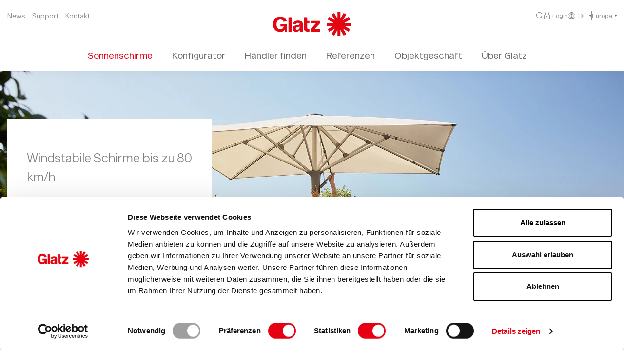

--- FILE ---
content_type: text/html; charset=UTF-8
request_url: https://www.glatz.com/de/sonnenschirme/professionelle-schirme/windfeste-schirme
body_size: 22975
content:
<!DOCTYPE html>
<html lang="de">
<head>
<meta charset="UTF-8">
<meta http-equiv="X-UA-Compatible" content="IE=edge">
<meta name="viewport" content="width=device-width, initial-scale=1">
<link rel="apple-touch-icon" sizes="180x180" href="/apple-touch-icon.png">
<link rel="icon" type="image/png" sizes="32x32" href="/favicon-32x32.png">
<link rel="icon" type="image/png" sizes="16x16" href="/favicon-16x16.png">
<link rel="manifest" href="/site.webmanifest">
<link rel="mask-icon" href="/safari-pinned-tab.svg" color="#e30613">
<meta name="msapplication-TileColor" content="#ffffff">
<meta name="theme-color" content="#ffffff">
<title>Windfeste Sonnenschirme | Glatz AG</title>
<meta name="language" content="de-CH">
<meta name="keywords" content="sonnenschirm windfest">
<meta name="description" content="Glatz bietet eine grosse Auswahl an besonders windstabilen Sonnenschirme bis zu 115 km/h für den Einsatz in sensiblen Lagen.">
<meta property="og:title" content="Windfeste Sonnenschirme | Glatz AG">
<meta property="og:description" content="Glatz bietet eine grosse Auswahl an besonders windstabilen Sonnenschirme bis zu 115 km/h für den Einsatz in sensiblen Lagen.">
<meta name="csrf-param" content="_csrf-frontend">
<meta name="csrf-token" content="HnTKsIpOrWWM9kobVNi7GjeV1MUDnvuldvFfoQUdNOIpHaT5uwrdMMaFDygC6t9fc6yVk2nvuuxGoQzHTmRfsA==">

<link href="https://www.glatz.com/de/sonnenschirme/professionelle-schirme/windfeste-schirme" rel="alternate" hreflang="de">
<link href="https://www.glatz.com/fr/parasols/parasols-pour-collectivites/parasols-resistants-au-vent" rel="alternate" hreflang="fr">
<link href="https://www.glatz.com/en/parasols/contract-parasols/windproof-parasols" rel="alternate" hreflang="en">
<link href="https://www.glatz.com/it/ombrelloni/ombrelloni-professionali/ombrelloni-resistenti-al-vento" rel="alternate" hreflang="it">
<link href="https://www.glatz.com/de/sonnenschirme/professionelle-schirme/windfeste-schirme" rel="canonical">
<link href="/assets/css/frontend-846fd2097814.min.css" rel="stylesheet"><!-- Cookiebot -->
<script
id="Cookiebot"
src="https://consent.cookiebot.com/uc.js"
data-cbid="69ba852a-75ba-453c-8fb3-5424d8056ccf"
data-blockingmode="auto"
type="text/javascript">
</script>
<!-- End Cookiebot -->

<!-- Google Consent Mode -->
<script data-cookieconsent="ignore">
    window.dataLayer = window.dataLayer || [];
    function gtag() {
        dataLayer.push(arguments);
    }
    gtag("consent", "default", {
        ad_storage: "denied",
        analytics_storage: "denied",
        functionality_storage: "denied",
        personalization_storage: "denied",
        security_storage: "denied",
        wait_for_update: 2000,
    });
    gtag("set", "ads_data_redaction", false);
    gtag("set", "url_passthrough", true);
</script>
<!-- End Google Consent Mode -->

<!-- Google Tag Manager -->
<script data-cookieconsent="ignore">
(function(w,d,s,l,i){w[l]=w[l]||[];w[l].push({'gtm.start':
new Date().getTime(),event:'gtm.js'});var f=d.getElementsByTagName(s)[0],
j=d.createElement(s),dl=l!='dataLayer'?'&l='+l:'';j.async=true;j.src=
'https://www.googletagmanager.com/gtm.js?id='+i+dl;f.parentNode.insertBefore(j,f);
})(window,document,'script','dataLayer','GTM-TR7PR5');</script>
<!-- End Google Tag Manager -->

<meta name="google-site-verification" content="AYpKksOlslYRo6T8SNCWk8hppLLtVRqrH-qoybTI4Cg" />
<meta name="google-site-verification" content="t386juqt5X2tvNwQ60_S4hWXvyc1GdPsfrbU5F58OSk" />    <script>
        let apiBaseUrl = '/app/de/';
        let internationalization = {"general.use":"Anwenden","general.setbackall":"Alle zur\u00fccksetzen","general.setback":"Zur\u00fccksetzen","general.count":"Anzahl","general.all":"Alle","general.wholeprice":"Gesamtbetrag","general.deliverycost":"Handling & Versand","general.basket":"Warenkorb","general.articlenr":"Artikel-Nr","general.fittosize":"Passend zu Gr\u00f6sse","general.weight":"Gewicht","general.fittomodel":"Passend zu Modell","general.reparedifficult":"Reparatur-Schwierigkeit","general.helprepare":"Hilfestellung zur Reparatur","general.sunlightprotection":"UV-Schutz","general.fabricclass":"Stoffqualit\u00e4t","general.truelightlevel":"Lichtechtheitsstufe","general.surfaceweight":"Grammage","general.fabrictype":"Stoffart","general.watterpreasure":"Wasserdruckbest\u00e4ndigkeit","general.inbasket":"In den Warenkorb","general.moredetail":"Weitere Details","general.mwst":"inkl. MwSt., zzgl. Versandkosten","general.currency":"CHF","general.infutureavailable":"Demn\u00e4chst verf\u00fcgbar","general.notavailable":"Nicht verf\u00fcgbar","general.available":"Verf\u00fcgbar","general.close":"Schliessen","general.abort":"Abbrechen","general.confirm":"Best\u00e4tigen","general.save":"Speichern","general.save_and_back":"Speichern & zur\u00fcck","general.delete":"L\u00f6schen","general.edit":"Bearbeiten","general.please_select":"Bitte w\u00e4hlen","general.filter":"Filter","general.reset":"Zur\u00fccksetzen","general.show_results":"Ergebnisse anzeigen","general.reset_all_filter":"Alle Filter Zur\u00fccksetzen","general.delete_question":"Wollen Sie diesen Eintrag wirklich l\u00f6schen?","general.close_anyway":"Trotzdem schliessen","general.are_you_sure":"Sind Sie sicher?","general.more":"Mehr","general.back_to_article":"Zur\u00fcck zum Hauptartikel","general.basketsuccess":"Produkt wurde zum Warenkorb hinzugef\u00fcgt","general.basketaddfailure":"Produkt aktuell nicht in gew\u00fcnschter Menge verf\u00fcgbar","general.noproducts":"Keine Ersatzteile f\u00fcr diesen Ersatzteiltyp gefunden","general.gobackto":"Zur\u00fcck zur Produktdetailansicht","general.results":"Ergebnisse","general.yearofproduction":"Produktionsjahr","general.noentry":"Keine Eintr\u00e4ge gefunden.","general.show_more":"Alles anzeigen","general.show_less":"Weniger anzeigen","ecommerce.order":"Bestellung","ecommerce.selection":"Auswahl","ecommerce.settings":"Einstellungen","ecommerce.colors":"Farben","ecommerce.article":"Artikel","ecommerce.name":"Name","ecommerce.color":"Farbe","ecommerce.quantity":"Menge","ecommerce.size":"Gr\u00f6sse","ecommerce.sizes":"Gr\u00f6ssen","ecommerce.select_size":"Gr\u00f6ssen ausw\u00e4hlen","ecommerce.add_size":"Gr\u00f6ssen hinzuf\u00fcgen","ecommerce.amount_sizes":"Anzahl\/Gr\u00f6ssen","ecommerce.ek_without_vat":"EK exkl. MwSt.","ecommerce.properties":"Eigenschaften","ecommerce.look":"Look","ecommerce.reset":"Zur\u00fccksetzen","ecommerce.show_products":"Produkte anzeigen","ecommerce.add_product":"Produkt hinzuf\u00fcgen","ecommerce.no_products_found":"Keine Produkte gefunden.","ecommerce.add_to_cart":"In den Warenkorb","ecommerce.cart":"Warenkorb","ecommerce.show_n_products":"%{count} Produkte anzeigen","ecommerce.show_article":"Artikel anzeigen","ecommerce.no_selection":"Keine Auswahl","ecommerce.product_has_not_yet_been_saved":"Produkt %{name} wurde noch nicht gespeichert.","ecommerce.really_reset":"Wollen Sie die Auswahl und Einstellungen wirklich zur\u00fccksetzen ?","ecommerce.main_product_has_not_yet_been_saved":"Hauptprodukt %{name} wurde noch nicht gespeichert.","ecommerce.reorder_article":"Artikel nachbestellen","ecommerce.filter":"Filter","ecommerce.article_count":"<strong>%{count}<\/strong> Artikel","ecommerce.ek":"EK","ecommerce.uvp":"UVP","ecommerce.ek_excl_mwst":"EK exkl. MwSt.","ecommerce.ek_total":"EK total","ecommerce.stock":"Lagerbestand","ecommerce.current_availability":"Aktuelle Verf\u00fcgbarkeit","ecommerce.available":"Verf\u00fcgbar","ecommerce.not_in_stock":"Nicht auf Lager","ecommerce.set_uvp":"UVP setzen","ecommerce.delivery_date":"Liefertermin","ecommerce.desired_date":"Wunschtermin","ecommerce.enter_special_request":"Sonderw\u00fcnsche oder Bemerkung eingeben..","ecommerce.special_request_in_check":"Sonderw\u00fcnsche werden gepr\u00fcft und k\u00f6nnen Kosten und Lieferzeit nachtr\u00e4glich beeinflussen","notification.checkout":"Warenkorb","notification.articles":"Artikel","notification.lot":"Menge","notification.total_without_vat":"Gesamtpreis exkl. MwSt.","notification.show_articles":"Artikel anzeigen","notification.go_to_cart":"Zum Warenkorb","notification.go_to_checkout":"Zur Kasse","notification.added":"Hinzugef\u00fcgt","notification.added_to_cart":"Das Produkt wurde zu Ihrem Warenkorb hinzugef\u00fcgt.","downloads.menu":"Menu","downloads.categories":"Kategorien","downloads.files":"Dateien","downloads.search_filter":"Elemente filtern","downloads.empty":"Keine Dateien gefunden.","downloads.cart.title":"Medien","downloads.download":"Herunterladen","downloads.article_count":"%{count} Artikel","downloads.delete_question_headline":"Eintrag l\u00f6schen","pagination.previous":"Zur\u00fcck","pagination.next":"Weiter","pagination.page":"Seite","wishlist.headline":"Merkliste","wishlist.new_wishlist":"Neue Merkliste","wishlist.remove":"Entfernen","wishlist.add":"Hinzuf\u00fcgen","wishlist.search_wishlist":"Merkliste suchen","wishlist.all_lists":"Alle Merklisten","wishlist.no_list_found":"Keine Merkliste gefunden.","wishlist.edit_list_title":"Merklisten Titel bearbeiten","wishlist.close":"Schliessen","wishlist.save_and_back":"Speichern & Zur\u00fcck","wishlist.save_wishlist":"Merkliste Speichern","wishlist.save_quantity":"Menge Speichern","wishlist.save_and_close":"Speichern & Schliessen","wishlist.create_list":"Merkliste erstellen","wishlist.input_title":"Titel","wishlist.input_comment":"Kommentar","wishlist.overview":"\u00dcbersicht","wishlist.save":"Speichern","wishlist.delete":"L\u00f6schen","wishlist.amount":"Artikel\/Menge","wishlist.article":"Artikel","wishlist.no_products_available":"keine Produkte vorhanden","wishlist.created_at":"Erstellungsdatum","wishlist.created_from":"Erfasst von","wishlist.watch":"Ansehen","wishlist.delete_list":"Merkliste l\u00f6schen","wishlist.delete_list_question":"M\u00f6chten Sie diese Liste wirklich l\u00f6schen?","wishlist.remove_product":"Produkt entfernen","wishlist.remove_product_question":"M\u00f6chten Sie dieses Produkt wirklich aus der Liste Entfernen?","wishlist.cancel":"Abbrechen","wishlist.confirm":"Best\u00e4tigen","wishlist.last_assigned":"Zuletzt zugewiesen","wishlist.size_selection":"Gr\u00f6ssenauswahl","modal.close":"Schliessen","cart.title":"Warenkorb","cart.continue_shopping":"Weiter Einkaufen","cart.go_to_checkout":"Zur Kasse","cart.article_count":"%{count} Artikel","cart.delete_question_headline":"Eintrag l\u00f6schen","cart.product_remove":"Produkt entfernen","cart.product_remove_question":"Wollen Sie das Produkt wirklich aus dem Warenkorb entfernen?","form.filter_by_article_nr":"Artikel-Nr. suchen","product.has_stock":"Verf\u00fcgbar","product.no_stock":"nicht Verf\u00fcgbar","product.is_marketing":"Werbemittel","product.wishlist":"Merkliste","product.date_of_delivery":"Liefertermin","product.ready_to_ship_from":"Versandbereit ab","product.item_currently_not_available":"Dieser Artikel ist derzeit nicht verf\u00fcgbar","product.no_authorization_to_order":"Keine Berechtigung","product.adjustments":"Anpassungen","product.order":"Bestellen","product.edit":"Bearbeiten","product.delete":"L\u00f6schen","product.close":"Schliessen","product.info":"Information","product.compare":"Modelle Vergleichen","product.configure":"Modelle konfigurieren","product.infoprice":"UVP inkl. MwSt., exkl. Sockel","product.from":"ab","product.material_technic":"Gestell","product.operation":"Funktion","product.configurator_label":"Schirm-Konfigurator","checkout.creditcard":"Kreditkarte","checkout.order_now":"Jetzt bestellen","checkout.choose_payment":"Bitte w\u00e4hlen Sie die Zahlungsart aus","checkout.continue":"Weiter","checkout.change":"\u00c4ndern","checkout.remove":"Entfernen","checkout.no_address_found":"Keine Adressen gefunden.","checkout.company_name":"Firmenname","checkout.name":"Name","checkout.man":"Herr","checkout.woman":"Frau","checkout.firstname":"Vorname","checkout.lastname":"Nachname","checkout.street":"Strasse","checkout.number":"Nr.","checkout.zip":"PLZ","checkout.city":"Ort","checkout.phone":"Telefon","checkout.email":"E-Mail","checkout.country":"Land","checkout.edit":"Bearbeiten","checkout.article":"Artikel","checkout.comment":"Bemerkung","checkout.order_nr":"Auftragsnummer","checkout.select_address":"Lieferadresse ausw\u00e4hlen","checkout.filter_by_address":"Nach Adresse filtern","checkout.delivery_note":"Lieferungen sind nur im eigenen Land m\u00f6glich.","checkout.differing_shipping_address":"Abweichende Lieferadresse","checkout.customer_type":"Kundentyp","checkout.submit_text":"Auftrag senden","checkout.uvp_with_vat":"UVP inkl MwSt.","checkout.delivery_address":"Versandadresse","checkout.billing_address":"Rechnungsadresse","checkout.shipping_cost":"Versandkosten","checkout.delivery":"Versand","checkout.total":"Gesamtsumme","checkout.exl_vat":"Exkl. MwSt.","checkout.marketing":"Werbemittel","checkout.delivery_to_the_curb":"Lieferung bis Bordsteinkante","checkout.information_provided_without_guarantee":"Alle Preise sind unter Vorbehalt zu sehen","checkout.delivery_info_and_notes":"Bemerkung","checkout.enter_comment":"Bemerkung eingeben","checkout.delivery_without_vat":"Zuz\u00fcglich Versandkosten exkl. MwSt.","checkout.company":"Firma","checkout.department":"Abteilung","checkout.company_addition":"Firma Zusatz","checkout.agb_text":"Ich akzeptiere die Allgemeinen Gesch\u00e4ftsbedingungen und die Datenschutzrichtlinien","checkout.agb_error":"Bitte akzeptieren Sie die Allgemeinen Gesch\u00e4ftsbedingungen","checkout.info_text_shipping":"INFO SHIPPING","checkout.targeting":"Avisierung","checkout.article_count":"%{count} Artikel","checkout.delivery_date":"Liefertermin","checkout.uvp_total":"Gesamt UVP","checkout.total_exl_vat":"Gesamtpreis exkl. Mw.St","checkout.countryCH":"Schweiz","checkout.countryAT":"\u00d6sterreich","checkout.countryDE":"Deutschland","checkout.shippingmethod":"Versandart","checkout.paymentmethod":"Zahlungsart","checkout.is_same_address":"Die Rechnungsadresse ist gleich der Versandadresse","checkout.is_like_shipping":"Ist gleich der Versandadresse","checkout.choose_salutation":"Bitte Anrede ausw\u00e4hlen.","checkout.choose_firstname":"Bitte geben Sie einen Vornamen an.","checkout.choose_lastname":"Bitte geben Sie einen Nachnamen an.","checkout.choose_street":"Geben Sie bitte eine Strasse an","checkout.choose_streetnr":"Geben Sie bitte eine Strassennummer an","checkout.choose_zip":"Bitte geben Sie eine g\u00fcltige PLZ an","checkout.choose_email":"Geben Sie bitte eine E-Mail Adresse an","checkout.choose_phone":"Bitte g\u00fcltige Nummer mit internationaler Vorwahl angeben","checkout.choose_city":"Geben Sie bitte den Ort an","checkout.choose_country":"W\u00e4hlen Sie bitte ein Land aus.","checkout.default_delivery":"Standardversand","checkout.free":"Kostenlos","checkout.choose_delivery":"Bitte w\u00e4hlen Sie eine Versandart aus.","colorworld.properties_fabric_class":"Glatz Stoffqualit\u00e4ten","colorworld.context_fabric_class":"In der folgenden Graphik wird der Zusammenhang zwischen Stoffqualit\u00e4t und Lichtechtheit, Wasserresistenz und UV-Schutz dargestellt.","colorworld.recomend":"Glatz empfiehlt","colorworld.fabric_class":"Stoffqualit\u00e4t","colorworld.info":"Informationen","colorworld.material":"Material","colorworld.polyester-set5":"100 % Polyacryl","colorworld.polyester-set4":"100 % Polyester, Stapelfaser","colorworld.polyester-set2":"100 % Polyester","colorworld.surface_weight":"Grammage","colorworld.staininghazards":"F\u00e4rbungsverfahren","colorworld.dyed_filament-set5":"Spinnd\u00fcsengef\u00e4rbte Stoffe","colorworld.dyed_filament-set4":"Spinnd\u00fcsengef\u00e4rbte Stoffe","colorworld.dyed_filament-set2":"St\u00fcckgef\u00e4rbte Stoffe","colorworld.color_realness":"Lichtechtheit (erste Farbver\u00e4nderung)","colorworld.level-set5-title":"Min 350-700 Tage","colorworld.level-set5-subtitle":"Level 7-8","colorworld.level-set4-title":"Min 350 Tage","colorworld.level-set4-subtitle":"Level 7","colorworld.level-set2-title":"Min 80-160 Tage","colorworld.level-set2-subtitle":"Level 5-6","colorworld.waterresistance":"Wasserresistenz","colorworld.uv_protection":"UV-Schutz","colorworld.recomendation":"Stoffqualit\u00e4t 5 ist empfohlen aufgrund der Materialit\u00e4t und Lichtechtheit","colorworld.properties":"Eigenschaften","colorworld.color_number":"Farbnummer","colorworld.color_search":"Farb-Nr. eingeben","colorworld.color_search_error":"Farbe wurde nicht gefunden","colorworld.fabric_classes":"Stoffqualit\u00e4ten","colorworld.water_resistance":"Wasserdruckbest\u00e4ndigkeit","colorworld.glatz_covers":"Glatz \u00dcberz\u00fcge","colorworld.get_more_info":"Erhalten Sie hier weitere Informationen","colorworld.no_fabric":"Es wurde noch kein Stoff ausgew\u00e4hlt","dealer.goto_dealer":"Zum H\u00e4ndler","dealer.enquiry":"H\u00e4ndler anfragen","dealer.reset":"Alle zur\u00fccksetzen","dealer.near":"H\u00e4ndler in der N\u00e4he finden","dealer.umbrella_ondispay":"Schirme in Ausstellung","compare.form":"Form","compare.spannweite":"Spannweite","compare.hoehe":"H\u00f6he","compare.durchgangshoehe":"Durchgangsh\u00f6he","compare.schliesshoehe":"Schliessh\u00f6he","compare.schirmgewicht":"Schirmgewicht","compare.windstabilitaet":"Windstabilit\u00e4t","compare.gestellfarbe":"Gestellfarbe","compare.teiligkeit":"Teiligkeit","compare.material":"Material","compare.stoffklasse":"Stoffklasse","compare.volant":"Volant","compare.uvschutz":"UV Schutz","compare.flaechengewicht":"Fl\u00e4chengewicht","compare.lichtechtheit":"Lichtechtheit","compare.wassersaeule":"Wassers\u00e4ule","compare.befestigung":"Befestigungen","compare.beleuchtung":"Beleuchtung","compare.schutzhuelle":"Schutzh\u00fclle","compare.dimensions":"Dimensionierung & Materialisierung","compare.quality":"\u00dcberzugsqualit\u00e4t","compare.accessories":"Zubeh\u00f6r","compare.buttonaction":"Offerte beim H\u00e4ndler anfragen","compare.button":"Modelle vergleichen","compare.emptylist":"Die Vergleichsliste ist leer.","register.man":"Herr","register.woman":"Frau","register.company":"Firma","register.debitorennumber":"Debitorennummer","register.department":"Abteilung","register.companytype":"Firmentyp","register.companytypeinit":"Bitte Firmentyp w\u00e4hlen","register.partner":"Vertriebspartner","register.architect":"Architekten & Planer","register.firstname":"Vorname","register.lastname":"Nachname","register.phone":"Telefon","register.user_abteilung":"Abteilung","register.email":"E-Mail","register.password":"Passwort","register.password_repeat":"Passwort wiederholen","register.action":"Registrieren","register.contactpartner":"Ansprechpartner","register.address":"Adresse","register.address_additional":"Adresszusatz","register.zip":"Postleitzahl","register.location":"Ort","register.country":"Land","register.success":"Vielen Dank f\u00fcr Ihre Anfrage. Nach Pr\u00fcfung Ihrer Daten, wird Ihr Konto freigeschaltet werden.","register.gohome":"Zur\u00fcck zur Startseite","register.required":"Das Feld ist ein Pflichtfeld","register.ads_agb":"Ich stimme zu, dass meine Daten zu Werbe- und Informationszwecken verwendet werden d\u00fcrfen"};
        let graphqlApi ='/graphql/de/graphql/index'
    </script>
</head>
<body class="">
<header id="header" class="el-layout-container dp-layout" >
    <div class="dp-layout-element main header" data-type="main">
        <div id="mainHeader" class="old_styles">
    <div class="py-5 d-lg-none"></div>
    <div class="pb-5 d-lg-none"></div>
    <div class="pb-2 d-lg-none"></div>
    <div id="headerMain" class="siteHeaderStandard_panel position-fixed w-100 top-0 left-0 position-lg-relative content__header">
        <div class="container px-4 px-lg-3">
            <init-header
            api="/app/de/search"
            >
            </init-header>
            <div class="d-flex align-items-center d-lg-block siteHeaderStandard">
                <div class="w-100 w-lg-auto topBar">
                    <div class="siteHeaderStandard_mobile-toggler">
                        <input type="checkbox" id="toggleResponsive" style="display: none;">
                        <label class="hamburger" for="toggleResponsive">
                            <div class="hamburger-box">
                                <div class="hamburger-inner"></div>
                            </div>
                        </label>
                    </div>

                    <div class="d-none d-lg-flex siteHeaderStandard_actions siteHeaderStandard_actions__left">
                        <ul>
                            <li>
                                <a href="//www.glatz.com/de/blog">News</a>
                            </li>
                            <li>
                                <a href="//www.glatz.com/de/support">Support</a>
                            </li>
                            <li>
                                <a href="//www.glatz.com/de/ueber-glatz/newsroom/kontakt">Kontakt</a>
                            </li>
                        </ul>
                    </div>

                    <div class="siteHeaderStandard_logo">
                        <a href="/de">
                            <img src="/assets/siteheaderstandard/images/glatz-logo.svg" alt="Glatz Logo">
                        </a>
                    </div>

                    <!-- <div class="siteHeaderStandard_search">
                        <form autocomplete="off" method="get" action="" class="search--form-head">
                            <input class="searchInput" name="query" autocomplete="off" v-model="search" placeholder="">
                            <div class="search__container-close" @click="closePopup"><i class="icon-ui-close"></i></div>
                        </form>
                    </div> -->
                    <div class="d-flex justify-content-end align-items-center d-lg-none mobileright">
                        <div class="search_popup search_popup--mobile">
                            <a class="search mr-2 icon background-image-contain d-flex align-items-center" title="Suche" href="//www.glatz.com/de/suche">
                                <svg id="Komponente_35_209" data-name="Komponente 35 – 209" xmlns="http://www.w3.org/2000/svg" width="15" height="15" viewBox="0 0 15 15">
    <path id="lupe" d="M14.909,14.468,10.345,9.9a5.97,5.97,0,1,0-.442.442l4.564,4.564a.313.313,0,1,0,.442-.442ZM5.937,11.252A5.312,5.312,0,1,1,11.25,5.939,5.318,5.318,0,0,1,5.937,11.252Z" transform="translate(0 -0.002)" fill="#6c6c6c"/>
</svg>
                            </a>
                        </div>
                        <!--                        <a class="basket cursor-pointer icon background-image-contain d-flex align-items-center position-relative" title="--><!--" href="--><!--">-->
<!--                            --><!--                            <basketcounter theme="--><!--"></basketcounter>-->
<!--                        </a>-->
                    </div>
                    <div class="d-none d-lg-flex siteHeaderStandard_actions siteHeaderStandard_actions__right justify-content-end position-relative">
                        <div class="d-lg-flex align-items-center">
                            <span class="position_relative search_popup pt-1 pt-lg-0">
                                <div class="position-relative d-flex">
                                    <a class="search icon background-image-contain position-relative" title="Suche" href="//www.glatz.com/de/suche">
                                        <svg id="Komponente_35_209" data-name="Komponente 35 – 209" xmlns="http://www.w3.org/2000/svg" width="15" height="15" viewBox="0 0 15 15">
    <path id="lupe" d="M14.909,14.468,10.345,9.9a5.97,5.97,0,1,0-.442.442l4.564,4.564a.313.313,0,1,0,.442-.442ZM5.937,11.252A5.312,5.312,0,1,1,11.25,5.939,5.318,5.318,0,0,1,5.937,11.252Z" transform="translate(0 -0.002)" fill="#6c6c6c"/>
</svg>
                                    </a>
                                </div>
                            </span>
                            <!--                            <a class="basket cursor-pointer icon background-image-contain pt-1 pt-lg-0 position-relative" title="--><!--" href="--><!--">-->
<!--                                --><!--                                 <basketcounter theme="--><!--"></basketcounter>-->
<!--                            </a>-->

                            <div class="d-flex pt-1 pt-lg-0 login align-items-center">
                                <a class="d-flex position-relative justify-content-end align-items-center" href="//www.glatz.com/de/login">
                                    <svg xmlns="http://www.w3.org/2000/svg" width="12" height="16.122" viewBox="0 0 12 16.122">
    <g id="vorhangeschloss" transform="translate(-69.7 -5.7)" opacity="0.6">
        <path fill="#0f0f0f" id="Pfad_1193" data-name="Pfad 1193" d="M71.062,207.639a1.365,1.365,0,0,1-1.362-1.362v-7.214a1.365,1.365,0,0,1,1.362-1.362h9.275a1.365,1.365,0,0,1,1.362,1.362v7.214a1.365,1.365,0,0,1-1.362,1.362Zm0-9.275a.7.7,0,0,0-.7.7v7.214a.7.7,0,0,0,.7.7h9.275a.7.7,0,0,0,.7-.7v-7.214a.7.7,0,0,0-.7-.7Z" transform="translate(0 -185.816)"/>
        <path fill="#0f0f0f" id="Pfad_1194" data-name="Pfad 1194" d="M141.246,12.547a.331.331,0,0,1-.332-.332V9.639a3.275,3.275,0,0,0-6.551,0v2.576a.332.332,0,1,1-.663,0V9.639a3.939,3.939,0,0,1,7.878,0v2.576A.331.331,0,0,1,141.246,12.547Z" transform="translate(-61.939 0)"/>
        <path fill="#0f0f0f" id="Pfad_1195" data-name="Pfad 1195" d="M220.192,285.383a1.192,1.192,0,1,1,1.192-1.192A1.193,1.193,0,0,1,220.192,285.383Zm0-1.717a.525.525,0,1,0,.525.525A.525.525,0,0,0,220.192,283.667Z" transform="translate(-144.492 -268.369)"/>
        <path fill="#0f0f0f" id="Pfad_1196" data-name="Pfad 1196" d="M246.032,344.254a.331.331,0,0,1-.332-.332v-1.891a.332.332,0,0,1,.663,0v1.891A.331.331,0,0,1,246.032,344.254Z" transform="translate(-170.332 -325.179)"/>
    </g>
</svg>
                                    <p class="slug normalcase pl-lg-1">Login</p>
                                </a>
                            </div>
                            <div class="position-relative d-flex globeHover p-1 p-lg-0 align-items-center">
                                <div class="icon background-image-contain">
                                    <svg xmlns="http://www.w3.org/2000/svg" width="15" height="15" viewBox="0 0 15 15">
  <path fill="#6C6C6C" id="earth-globe" d="M23.8,13.2A7.494,7.494,0,1,0,26,18.5,7.444,7.444,0,0,0,23.8,13.2Zm1.518,4.965H22.412a13.022,13.022,0,0,0-.474-3.26,7.438,7.438,0,0,0,1.546-1.065A6.811,6.811,0,0,1,25.32,18.163Zm-6.484.673h2.905a12.31,12.31,0,0,1-.426,3,7.571,7.571,0,0,0-2.48-.539ZM23,13.369a6.82,6.82,0,0,1-1.273.885,7.819,7.819,0,0,0-.395-.918,5.4,5.4,0,0,0-.986-1.408A6.8,6.8,0,0,1,23,13.369Zm-4.163-1.592a3.174,3.174,0,0,1,1.895,1.855,7.651,7.651,0,0,1,.386.909,6.87,6.87,0,0,1-2.281.511Zm2.483,3.41a12.312,12.312,0,0,1,.419,2.979h-2.9V15.73a7.575,7.575,0,0,0,2.483-.542Zm-3.156,2.976H15.258a12.312,12.312,0,0,1,.419-2.979,7.436,7.436,0,0,0,2.483.539v2.44Zm0-6.386v3.276a6.853,6.853,0,0,1-2.281-.511,7.651,7.651,0,0,1,.386-.909A3.174,3.174,0,0,1,18.166,11.778Zm-1.509.15a5.448,5.448,0,0,0-.986,1.408,9,9,0,0,0-.395.918A6.922,6.922,0,0,1,14,13.369,6.8,6.8,0,0,1,16.657,11.928Zm-3.138,1.91A7.557,7.557,0,0,0,15.065,14.9a12.9,12.9,0,0,0-.474,3.26H11.683A6.811,6.811,0,0,1,13.519,13.838Zm-1.837,5h2.908a13.006,13.006,0,0,0,.481,3.279,7.37,7.37,0,0,0-1.54,1.059A6.8,6.8,0,0,1,11.683,18.837Zm2.333,4.806a6.846,6.846,0,0,1,1.267-.879,8.3,8.3,0,0,0,.389.9,5.468,5.468,0,0,0,.986,1.411A6.833,6.833,0,0,1,14.015,23.643Zm4.151,1.58a3.174,3.174,0,0,1-1.895-1.855,7.868,7.868,0,0,1-.38-.891,6.757,6.757,0,0,1,2.274-.508Zm-2.48-3.389a12.31,12.31,0,0,1-.426-3h2.905v2.458A7.418,7.418,0,0,0,15.687,21.834Zm3.153,3.389V21.968a6.831,6.831,0,0,1,2.274.508,7.868,7.868,0,0,1-.38.891A3.174,3.174,0,0,1,18.84,25.222Zm1.509-.15a5.415,5.415,0,0,0,.986-1.411,8.3,8.3,0,0,0,.389-.9,6.846,6.846,0,0,1,1.267.879A6.753,6.753,0,0,1,20.349,25.072Zm3.129-1.9a7.488,7.488,0,0,0-1.54-1.059,13.027,13.027,0,0,0,.481-3.279h2.908A6.833,6.833,0,0,1,23.478,23.174Z" transform="translate(-11 -11)"/>
</svg>
                                </div>
                                <a class="px-1 slug d-block" href="#">DE</a>
                                <div class="siteHeaderStandard_actions__right__popup position-absolute">
                                                                            <div class="d-flex">
                                            <a class="pr-2 pl-2 w-100 py-1 d-flex slug" href="//www.glatz.com/fr/parasols/parasols-pour-collectivites/parasols-resistants-au-vent"><div class="icon background-image-contain"></div>FR</a>
                                        </div>
                                                                            <div class="d-flex">
                                            <a class="pr-2 pl-2 w-100 py-1 d-flex slug" href="//www.glatz.com/en/parasols/contract-parasols/windproof-parasols"><div class="icon background-image-contain"></div>EN</a>
                                        </div>
                                                                            <div class="d-flex">
                                            <a class="pr-2 pl-2 w-100 py-1 d-flex slug" href="//www.glatz.com/it/ombrelloni/ombrelloni-professionali/ombrelloni-resistenti-al-vento"><div class="icon background-image-contain"></div>IT</a>
                                        </div>
                                                                    </div>
                                <svg class="arrowDown" xmlns="http://www.w3.org/2000/svg" width="4.064" height="3" viewBox="0 0 4.064 3">
                                    <path id="play-button" d="M8.458,1.953,5.652.017A.1.1,0,0,0,5.5.1V3.968a.1.1,0,0,0,.152.08L8.458,2.112a.1.1,0,0,0,0-.159Z" transform="translate(4.064 -5.5) rotate(90)" fill="#6C6C6C"/>
                                </svg>
                            </div>
                            <div class="stroke"></div>
                            <div class="position-relative currencyHover p-1 p-lg-0 mx-0 d-flex align-items-center">
                                                                                                                                                                                <a class="px-1 slug activeCountry d-block px-lg-0 pr-lg-1" href="#">Europa</a>
                                                                                                    <div class="siteHeaderStandard_actions__right__popup position-absolute">
                                                                                                                        <a class="px-2 py-1 d-flex slug activeCountry" href="#" @click="changeCountry({country:'CH'})">
                                                Schweiz                                            </a>
                                                                                                                                                                                        </div>
                                <svg class="arrowDown" xmlns="http://www.w3.org/2000/svg" width="4.064" height="3" viewBox="0 0 4.064 3">
                                    <path id="play-button" d="M8.458,1.953,5.652.017A.1.1,0,0,0,5.5.1V3.968a.1.1,0,0,0,.152.08L8.458,2.112a.1.1,0,0,0,0-.159Z" transform="translate(4.064 -5.5) rotate(90)" fill="#6C6C6C"/>
                                </svg>
                            </div>
                        </div>
                    </div>
                </div>
                
<nav class="desktopNavigation">

	<!-- Main navigation -->
    <ul class="desktopNavigation_main">
                    <li class="nav-item level-1 active submenu">
                <a href="/de/sonnenschirme">
                    <span>Sonnenschirme</span>
                </a>

                <!-- Mega menu -->
                                    <div class="megaMenu_panel">
    <div class="container d-flex justify-content-center">
        <div class="megaMenu d-flex flex-wrap justify-content-center pb-6">
                                        <!-- Link boxes Small -->
                <ul class="megaMenu_linkBoxes megaMenu_linkBoxes--small flex-wrap">
                                            <li class="pr-6 mr-0 linkBox">
                                                            <span class="title">Gartenschirme</span>
                                                                    <ul class="d-flex flex-wrap">
                                                                                                                                    <a class="linkBox  image--transition-zoom"
                                                   href="/de/sonnenschirme/gartenschirme/holzschirme">
                                                    <div class="imgWrapper image__container">
                                                                                                                    <div class="image--content image--cover-center"
                                                                 style='background-image: url("//www.glatz.com/media/thumb/thumb_width350_height460_sonnenschirme-holzschirme-glatz-02.jpg")'>
                                                            </div>
                                                                                                            </div>
                                                    <span class="underImage">Mittelstock aus Holz / Holzoptik</span>
                                                </a>
                                                                                                                                                                                <a class="linkBox  image--transition-zoom"
                                                   href="/de/sonnenschirme/gartenschirme/alu-mittelstockschirme">
                                                    <div class="imgWrapper image__container">
                                                                                                                    <div class="image--content image--cover-center"
                                                                 style='background-image: url("//www.glatz.com/media/thumb/thumb_width350_height460_sonnenschirme-holzschirme-glatz-03.jpg")'>
                                                            </div>
                                                                                                            </div>
                                                    <span class="underImage">Mittelstock aus Aluminium</span>
                                                </a>
                                                                                                                                                                                <a class="linkBox  image--transition-zoom"
                                                   href="/de/sonnenschirme/gartenschirme/alu-seitenmastschirme">
                                                    <div class="imgWrapper image__container">
                                                                                                                    <div class="image--content image--cover-center"
                                                                 style='background-image: url("//www.glatz.com/media/thumb/thumb_width350_height460_sonnenschirme-holzschirme-glatz-04.jpg")'>
                                                            </div>
                                                                                                            </div>
                                                    <span class="underImage">Seitenmastschirme</span>
                                                </a>
                                                                                                                                                                                <a class="linkBox  image--transition-zoom"
                                                   href="/de/sonnenschirme/gartenschirme/vita-collection">
                                                    <div class="imgWrapper image__container">
                                                                                                                    <div class="image--content image--cover-center"
                                                                 style='background-image: url("//www.glatz.com/media/thumb/thumb_width350_height460_vita_kategoriebild_v4-_1_.png")'>
                                                            </div>
                                                                                                            </div>
                                                    <span class="underImage">VITA® Collection</span>
                                                </a>
                                                                                                                        </ul>
                                                                                    </li>
                                            <li class="pr-6 mr-0 linkBox active">
                                                            <span class="title">Professionelle Schirme</span>
                                                                    <ul class="d-flex flex-wrap">
                                                                                                                                    <a class="linkBox  image--transition-zoom"
                                                   href="/de/sonnenschirme/professionelle-schirme/windfeste-schirme">
                                                    <div class="imgWrapper image__container">
                                                                                                                    <div class="image--content image--cover-center"
                                                                 style='background-image: url("//www.glatz.com/media/thumb/thumb_width350_height460_sonnenschirme-holzschirme-glatz-07.jpg")'>
                                                            </div>
                                                                                                            </div>
                                                    <span class="underImage">Windfeste Schirme</span>
                                                </a>
                                                                                                                                                                                <a class="linkBox  image--transition-zoom"
                                                   href="/de/sonnenschirme/professionelle-schirme/grossschirme">
                                                    <div class="imgWrapper image__container">
                                                                                                                    <div class="image--content image--cover-center"
                                                                 style='background-image: url("//www.glatz.com/media/thumb/thumb_width350_height460_sonnenschirme-holzschirme-glatz-06.jpg")'>
                                                            </div>
                                                                                                            </div>
                                                    <span class="underImage">Grossschirme</span>
                                                </a>
                                                                                                                        </ul>
                                                                                    </li>
                                    </ul>

                <!-- Link lists -->
                <ul class="megaMenu_linkLists">
                                            <li class="linkList">
                            <span class="title">Wissenswertes</span>
                                                            <ul>
                                                                            <li class="">
                                            <a href="/de/sonnenschirme/wissenswertes/warum-glatz">
                                                <span>Warum Glatz?</span>
                                            </a>
                                        </li>
                                                                            <li class="">
                                            <a href="/de/sonnenschirme/wissenswertes/1x1-der-schirmwahl">
                                                <span>1x1 der Schirmwahl</span>
                                            </a>
                                        </li>
                                                                            <li class="">
                                            <a href="/de/sonnenschirme/wissenswertes/farben-stoffe">
                                                <span>Farben & Stoffe</span>
                                            </a>
                                        </li>
                                                                            <li class="">
                                            <a href="/de/sonnenschirme/wissenswertes/reinigung-pflege">
                                                <span>Reinigung & Pflege</span>
                                            </a>
                                        </li>
                                                                            <li class="">
                                            <a href="/de/sonnenschirme/wissenswertes/downloadcenter">
                                                <span>Downloads</span>
                                            </a>
                                        </li>
                                                                            <li class="">
                                            <a href="/de/sonnenschirme/ersatzteile-und-zubehoere">
                                                <span>Ersatzteile und Zubehöre</span>
                                            </a>
                                        </li>
                                                                    </ul>
                                                    </li>
                                            <li class="linkList">
                            <span class="title">Inspirationen</span>
                                                            <ul>
                                                                            <li class="">
                                            <a href="/de/sonnenschirme/inspirationen/gartenschirme">
                                                <span>Garten-Sonnenschirme</span>
                                            </a>
                                        </li>
                                                                            <li class="">
                                            <a href="/de/sonnenschirme/inspirationen/terrassenschirme">
                                                <span>Sonnenschirme für die Terrasse</span>
                                            </a>
                                        </li>
                                                                            <li class="">
                                            <a href="/de/sonnenschirme/inspirationen/balkonschirme">
                                                <span>Sonnenschirme für den Balkon</span>
                                            </a>
                                        </li>
                                                                    </ul>
                                                    </li>
                                    </ul>
                                <div class="col-12 pt-2 megaMenu_extraLabel d-flex justify-content-center">
                        <div class="bg-light-grey d-flex w-100 justify-content-between align-items-center">
                            <p>Gestalten Sie Ihren Glatz-Sonnenschirm</p>
                            <a class="btn btn-second font-weight-normal" href="https://konfigurator.glatz.com/de/?country=de" target="_blank">
                                Schirm-Konfigurator</a>
                        </div>
                    </div>
                                    </div>
    </div>
</div>                            </li>
                    <li class="nav-item level-1">
                <a href="https://konfigurator.glatz.com/de">
                    <span>Konfigurator</span>
                </a>

                <!-- Mega menu -->
                            </li>
                    <li class="nav-item level-1">
                <a href="/de/haendler-finden">
                    <span>Händler finden</span>
                </a>

                <!-- Mega menu -->
                            </li>
                    <li class="nav-item level-1 submenu">
                <a href="/de/referenzen01/referenzen">
                    <span>Referenzen</span>
                </a>

                <!-- Mega menu -->
                                    <div class="megaMenu_panel">
    <div class="container d-flex justify-content-center">
        <div class="megaMenu d-flex flex-wrap justify-content-center pb-6">
                                        <!-- Link boxes Big -->
                <ul class="megaMenu_linkBoxes megaMenu_linkBoxes--big">
                                            <li class="linkBox">
                                                            <a class="linkBox  image--transition-zoom" href="/de/referenzen01/referenzen">
                                    <div class="imgWrapper image__container">
                                                                                    <div class="image--content image--cover-center"
                                                 style='background-image: url("//www.glatz.com/media/thumb/thumb_width350_height460_pzr_zermatterhof_final_v1.jpg")'>
                                            </div>
                                        
                                    </div>
                                    <span class="underImage">Referenzen</span>
                                </a>
                                                    </li>
                                            <li class="linkBox">
                                                            <a class="linkBox  image--transition-zoom" href="/de/referenzen01/360-referenzen">
                                    <div class="imgWrapper image__container">
                                                                                    <div class="image--content image--cover-center"
                                                 style='background-image: url("//www.glatz.com/media/thumb/thumb_width350_height460_pzs_place-de-paris_quebec-ca.jpg")'>
                                            </div>
                                        
                                    </div>
                                    <span class="underImage">360° Referenzen</span>
                                </a>
                                                    </li>
                                            <li class="linkBox">
                                                            <a class="linkBox  image--transition-zoom" href="/de/referenzen01/testimonials">
                                    <div class="imgWrapper image__container">
                                                                                    <div class="image--content image--cover-center"
                                                 style='background-image: url("//www.glatz.com/media/thumb/thumb_width350_height460_pzn_andaz-am-belvedere_wien-at.jpg")'>
                                            </div>
                                        
                                    </div>
                                    <span class="underImage">Testimonials</span>
                                </a>
                                                    </li>
                                    </ul>
                    </div>
    </div>
</div>                            </li>
                    <li class="nav-item level-1 submenu">
                <a href="/de/objektgeschaeft">
                    <span>Objektgeschäft</span>
                </a>

                <!-- Mega menu -->
                                    <div class="megaMenu_panel">
    <div class="container d-flex justify-content-center">
        <div class="megaMenu d-flex flex-wrap justify-content-center pb-6">
                                        <!-- Link boxes Small -->
                <ul class="megaMenu_linkBoxes megaMenu_linkBoxes--small flex-wrap">
                                            <li class="pr-6 mr-0 linkBox">
                                                            <span class="title">Objektgeschäft von A-Z</span>
                                                                    <ul class="d-flex flex-wrap">
                                                                                                                                    <a class="linkBox  image--transition-zoom"
                                                   href="/de/objektgeschaeft/objektgeschaeft/verwendungsorte">
                                                    <div class="imgWrapper image__container">
                                                                                                                    <div class="image--content image--cover-center"
                                                                 style='background-image: url("//www.glatz.com/media/thumb/thumb_width350_height460_pzs_place-de-paris_quebec-ca_hoch.jpg")'>
                                                            </div>
                                                                                                            </div>
                                                    <span class="underImage">Verwendungsorte</span>
                                                </a>
                                                                                                                                                                                <a class="linkBox  image--transition-zoom"
                                                   href="/de/objektgeschaeft/objektgeschaeft/schirmmodelle-632dadaad3e2b">
                                                    <div class="imgWrapper image__container">
                                                                                                                    <div class="image--content image--cover-center"
                                                                 style='background-image: url("//www.glatz.com/media/thumb/thumb_width350_height460_headerbild-schirmmodelle3.jpg")'>
                                                            </div>
                                                                                                            </div>
                                                    <span class="underImage">Objektschirme</span>
                                                </a>
                                                                                                                                                                                <a class="linkBox  image--transition-zoom"
                                                   href="/de/objektgeschaeft/objektgeschaeft/zubehoer">
                                                    <div class="imgWrapper image__container">
                                                                                                                    <div class="image--content image--cover-center"
                                                                 style='background-image: url("//www.glatz.com/media/thumb/thumb_width350_height460_pz_led-beleuchtung-neu_89_90_bb.jpg")'>
                                                            </div>
                                                                                                            </div>
                                                    <span class="underImage">Zubehör</span>
                                                </a>
                                                                                                                                                                                <a class="linkBox  image--transition-zoom"
                                                   href="/de/objektgeschaeft/objektgeschaeft/contract-book">
                                                    <div class="imgWrapper image__container">
                                                                                                                    <div class="image--content image--cover-center"
                                                                 style='background-image: url("//www.glatz.com/media/thumb/thumb_width350_height460_glatz_contract-book_de.jpg")'>
                                                            </div>
                                                                                                            </div>
                                                    <span class="underImage">Contract Book</span>
                                                </a>
                                                                                                                        </ul>
                                                                                    </li>
                                    </ul>

                <!-- Link lists -->
                <ul class="megaMenu_linkLists">
                                            <li class="linkList">
                            <span class="title">Wissenswertes</span>
                                                            <ul>
                                                                            <li class="">
                                            <a href="/de/objektgeschaeft/sonstiges/download-center">
                                                <span>Architekten & Planer</span>
                                            </a>
                                        </li>
                                                                            <li class="">
                                            <a href="/de/referenzen01/360-referenzen">
                                                <span>Referenzen</span>
                                            </a>
                                        </li>
                                                                            <li class="">
                                            <a href="/de/objektgeschaeft/sonstiges/werbeschirme">
                                                <span>Werbeschirme</span>
                                            </a>
                                        </li>
                                                                            <li class="">
                                            <a href="/de/objektgeschaeft/sonstiges/download-center">
                                                <span>Downloads</span>
                                            </a>
                                        </li>
                                                                    </ul>
                                                    </li>
                                            <li class="linkList">
                            <span class="title">Kontakt</span>
                                                            <ul>
                                                                            <li class="">
                                            <a href="/de/objektgeschaeft/kontakt/direct-contact">
                                                <span>Direct Contact</span>
                                            </a>
                                        </li>
                                                                    </ul>
                                                    </li>
                                    </ul>
                                </div>
    </div>
</div>                            </li>
                    <li class="nav-item level-1 submenu">
                <a href="/de/ueber-glatz">
                    <span>Über Glatz</span>
                </a>

                <!-- Mega menu -->
                                    <div class="megaMenu_panel">
    <div class="container d-flex justify-content-center">
        <div class="megaMenu d-flex flex-wrap justify-content-center pb-6">
                                        <!-- Link boxes Small -->
                <ul class="megaMenu_linkBoxes megaMenu_linkBoxes--small flex-wrap">
                                            <li class="pr-6 mr-0 linkBox">
                                                            <span class="title">Über Glatz</span>
                                                                    <ul class="d-flex flex-wrap">
                                                                                                                                    <a class="linkBox  image--transition-zoom"
                                                   href="/de/ueber-glatz/ueber-glatz/ueber-uns">
                                                    <div class="imgWrapper image__container">
                                                                                                                    <div class="image--content image--cover-center"
                                                                 style='background-image: url("//www.glatz.com/media/thumb/thumb_width350_height460_glatz_schirme_2022_0612_web_srgb.jpg")'>
                                                            </div>
                                                                                                            </div>
                                                    <span class="underImage">Über uns</span>
                                                </a>
                                                                                                                                                                                <a class="linkBox  image--transition-zoom"
                                                   href="/de/ueber-glatz/ueber-glatz/historie">
                                                    <div class="imgWrapper image__container">
                                                                                                                    <div class="image--content image--cover-center"
                                                                 style='background-image: url("//www.glatz.com/media/thumb/thumb_width350_height460_screenshot-2022-12-02-143127.jpg")'>
                                                            </div>
                                                                                                            </div>
                                                    <span class="underImage">Historie</span>
                                                </a>
                                                                                                                                                                                <a class="linkBox  image--transition-zoom"
                                                   href="/de/ueber-glatz/ueber-glatz/werte-kultur">
                                                    <div class="imgWrapper image__container">
                                                                                                                    <div class="image--content image--cover-center"
                                                                 style='background-image: url("//www.glatz.com/media/thumb/thumb_width350_height460_doelfmarkus-navi.jpg")'>
                                                            </div>
                                                                                                            </div>
                                                    <span class="underImage">Werte & Kultur</span>
                                                </a>
                                                                                                                                                                                <a class="linkBox  image--transition-zoom"
                                                   href="/de/ueber-glatz/ueber-glatz/marken-patente">
                                                    <div class="imgWrapper image__container">
                                                                                                                    <div class="image--content image--cover-center"
                                                                 style='background-image: url("//www.glatz.com/media/thumb/thumb_width350_height460_glatz_schirme_2022_0263_web_srgb.jpg")'>
                                                            </div>
                                                                                                            </div>
                                                    <span class="underImage">Marken & Patente</span>
                                                </a>
                                                                                                                        </ul>
                                                                                    </li>
                                    </ul>

                <!-- Link lists -->
                <ul class="megaMenu_linkLists">
                                            <li class="linkList">
                            <span class="title">Sonstiges</span>
                                                            <ul>
                                                                            <li class="">
                                            <a href="/de/ueber-glatz/sonstiges/messen">
                                                <span>Messen</span>
                                            </a>
                                        </li>
                                                                            <li class="">
                                            <a href="/de/ueber-glatz/sonstiges/sponsoring">
                                                <span>Sponsoring</span>
                                            </a>
                                        </li>
                                                                            <li class="">
                                            <a href="/de/ueber-glatz/sonstiges/jobs">
                                                <span>Jobs</span>
                                            </a>
                                        </li>
                                                                            <li class="">
                                            <a href="/de/ueber-glatz/sonstiges/betriebsfuehrungen">
                                                <span>Betriebsführungen</span>
                                            </a>
                                        </li>
                                                                    </ul>
                                                    </li>
                                            <li class="linkList">
                            <span class="title">Newsroom</span>
                                                            <ul>
                                                                            <li class="">
                                            <a href="/de/ueber-glatz/newsroom/presse">
                                                <span>Presse</span>
                                            </a>
                                        </li>
                                                                            <li class="">
                                            <a href="/de/ueber-glatz/newsroom/news">
                                                <span>News</span>
                                            </a>
                                        </li>
                                                                            <li class="">
                                            <a href="/de/ueber-glatz/newsroom/filme">
                                                <span>Filme</span>
                                            </a>
                                        </li>
                                                                            <li class="">
                                            <a href="/de/ueber-glatz/newsroom/bildergalerie">
                                                <span>Bildergalerie</span>
                                            </a>
                                        </li>
                                                                            <li class="">
                                            <a href="/de/ueber-glatz/newsroom/downloadcenter">
                                                <span>Downloadcenter</span>
                                            </a>
                                        </li>
                                                                    </ul>
                                                    </li>
                                    </ul>
                                </div>
    </div>
</div>                            </li>
            </ul>

            <div class="desktopNavigation_account d-none">
            <a href="/de/ueber-glatz">
                <span>Über Glatz</span>
            </a>
            <ul class="submenu">
                                    <li>
                        <a href="/de/ueber-glatz/ueber-glatz/ueber-uns">
                            <span>Über uns</span>
                        </a>
                    </li>
                                    <li>
                        <a href="/de/ueber-glatz/ueber-glatz/historie">
                            <span>Historie</span>
                        </a>
                    </li>
                                    <li>
                        <a href="/de/ueber-glatz/ueber-glatz/werte-kultur">
                            <span>Werte & Kultur</span>
                        </a>
                    </li>
                                    <li>
                        <a href="/de/ueber-glatz/ueber-glatz/marken-patente">
                            <span>Marken & Patente</span>
                        </a>
                    </li>
                                    <li>
                        <a href="/de/ueber-glatz/sonstiges/messen">
                            <span>Messen</span>
                        </a>
                    </li>
                                    <li>
                        <a href="/de/ueber-glatz/sonstiges/sponsoring">
                            <span>Sponsoring</span>
                        </a>
                    </li>
                                    <li>
                        <a href="/de/ueber-glatz/sonstiges/jobs">
                            <span>Jobs</span>
                        </a>
                    </li>
                                    <li>
                        <a href="/de/ueber-glatz/sonstiges/betriebsfuehrungen">
                            <span>Betriebsführungen</span>
                        </a>
                    </li>
                                    <li>
                        <a href="/de/ueber-glatz/newsroom/presse">
                            <span>Presse</span>
                        </a>
                    </li>
                                    <li>
                        <a href="/de/ueber-glatz/newsroom/news">
                            <span>News</span>
                        </a>
                    </li>
                                    <li>
                        <a href="/de/ueber-glatz/newsroom/filme">
                            <span>Filme</span>
                        </a>
                    </li>
                                    <li>
                        <a href="/de/ueber-glatz/newsroom/bildergalerie">
                            <span>Bildergalerie</span>
                        </a>
                    </li>
                                    <li>
                        <a href="/de/ueber-glatz/newsroom/downloadcenter">
                            <span>Downloadcenter</span>
                        </a>
                    </li>
                                <li class="logout">
                    <a href="/core/de/site/logout">
                        <span>Abmelden</span>
                    </a>
                </li>
            </ul>
        </div>
    </nav>                
<div class="old_styles mm__container">
    <div class="mm_header d-none">
        <div class="mm_header-tabs swiper-container custom--tabs">
            <div class="swiper-wrapper">
                                                    <a class="custom--tab swiper-slide
                                                 has-children"
                       href="#1685">
                        Sonnenschirme                    </a>
                                    <a class="custom--tab swiper-slide
                                                "
                       href="/de/schirmkonfigurator">
                        Konfigurator                    </a>
                                    <a class="custom--tab swiper-slide
                                                "
                       href="/de/haendler-finden">
                        Händler finden                    </a>
                                    <a class="custom--tab swiper-slide
                                                 has-children"
                       href="#1985">
                        Referenzen                    </a>
                                    <a class="custom--tab swiper-slide
                                                 has-children"
                       href="#1700">
                        Objektgeschäft                    </a>
                                    <a class="custom--tab swiper-slide
                                                 has-children"
                       href="#1705">
                        Über Glatz                    </a>
                                            </div>
        </div>
    </div>
    <div class="mm_navs">
                            <div id="mm-root"
                 class="mm__nav mm--root                                                                                    level_1
                                        "
                 data-id="root">
                <div class="shadowbox"></div>
                                                                <ul class="mm__nav--items">
                                        
                                                    
<li class="has-children">
    <a class="mm__nav--link" href="/de/sonnenschirme">Sonnenschirme</a>
	        <a data-id="1685" class="dropdown-button">
            <svg version="1.1" id="Capa_1" style="transform: rotate(90deg)" xmlns="http://www.w3.org/2000/svg" xmlns:xlink="http://www.w3.org/1999/xlink" x="0px" y="0px" width="6px" height="6px" viewBox="0 0 488.84 488.84" xml:space="preserve"><g><path d="M244.42,33.42L0,455.42h488.84L244.42,33.42L244.42,33.42z"></path></g></svg>
        </a>
	</li>                        
                    
                                                    
<li class="">
	<a class="mm__nav--link" href="/de/schirmkonfigurator">Konfigurator</a>
</li>                        
                    
                                                    
<li class="">
	<a class="mm__nav--link" href="/de/haendler-finden">Händler finden</a>
</li>                        
                    
                                                    
<li class="has-children">
    <a class="mm__nav--link" href="/de/referenzen01">Referenzen</a>
	        <a data-id="1985" class="dropdown-button">
            <svg version="1.1" id="Capa_1" style="transform: rotate(90deg)" xmlns="http://www.w3.org/2000/svg" xmlns:xlink="http://www.w3.org/1999/xlink" x="0px" y="0px" width="6px" height="6px" viewBox="0 0 488.84 488.84" xml:space="preserve"><g><path d="M244.42,33.42L0,455.42h488.84L244.42,33.42L244.42,33.42z"></path></g></svg>
        </a>
	</li>                        
                    
                                                    
<li class="has-children">
    <a class="mm__nav--link" href="/de/objektgeschaeft">Objektgeschäft</a>
	        <a data-id="1700" class="dropdown-button">
            <svg version="1.1" id="Capa_1" style="transform: rotate(90deg)" xmlns="http://www.w3.org/2000/svg" xmlns:xlink="http://www.w3.org/1999/xlink" x="0px" y="0px" width="6px" height="6px" viewBox="0 0 488.84 488.84" xml:space="preserve"><g><path d="M244.42,33.42L0,455.42h488.84L244.42,33.42L244.42,33.42z"></path></g></svg>
        </a>
	</li>                        
                    
                                                    
<li class="has-children">
    <a class="mm__nav--link" href="/de/ueber-glatz">Über Glatz</a>
	        <a data-id="1705" class="dropdown-button">
            <svg version="1.1" id="Capa_1" style="transform: rotate(90deg)" xmlns="http://www.w3.org/2000/svg" xmlns:xlink="http://www.w3.org/1999/xlink" x="0px" y="0px" width="6px" height="6px" viewBox="0 0 488.84 488.84" xml:space="preserve"><g><path d="M244.42,33.42L0,455.42h488.84L244.42,33.42L244.42,33.42z"></path></g></svg>
        </a>
	</li>                        
                    
                    
                </ul>
                                    <ul class="pt-2">
                        <li>
                            <a class="mm__nav--link mm__nav--link--small" href="//www.glatz.com/de/blog">News</a>
                        </li>
                        <li>
                            <a class="mm__nav--link mm__nav--link--small" href="//www.glatz.com/de/support">Support</a>
                        </li>
                        <li>
                            <a class="mm__nav--link mm__nav--link--small" href="//www.glatz.com/de/ueber-glatz/newsroom/kontakt">Kontakt</a>
                        </li>
                    </ul>
                            </div>
                    <div id="mm-1700"
                 class="mm__nav                                                                                    level_1                                        "
                 data-id="1700">
                <div class="shadowbox"></div>
                                                                            <div class="mm__nav--header">
                            <div class="mm__nav--headline pb-4 pt-1">
                                <button class="mm__nav--back" data-back="root">
                                    <svg version="1.1" style="transform: rotate(270deg)" xmlns="http://www.w3.org/2000/svg" xmlns:xlink="http://www.w3.org/1999/xlink" x="0px" y="0px" width="6px" height="6px" viewBox="0 0 488.84 488.84" xml:space="preserve"><g><path d="M244.42,33.42L0,455.42h488.84L244.42,33.42L244.42,33.42z"></path></g></svg>
                                    <span>Objektgeschäft</span>
                                </button>
                            </div>
                            <div class="mm__nav--close">
                                <i class="icon-ui-close"></i>
                            </div>
                        </div>
                                                                    <ul class="mm__nav--items">
                                            
                            
                                                                
                                                    
<li class="has-children">
    <a class="mm__nav--link" href="/de/objektgeschaeft/objektgeschaeft">Objektgeschäft von A-Z</a>
	        <a data-id="1935" class="dropdown-button">
            <svg version="1.1" id="Capa_1" style="transform: rotate(90deg)" xmlns="http://www.w3.org/2000/svg" xmlns:xlink="http://www.w3.org/1999/xlink" x="0px" y="0px" width="6px" height="6px" viewBox="0 0 488.84 488.84" xml:space="preserve"><g><path d="M244.42,33.42L0,455.42h488.84L244.42,33.42L244.42,33.42z"></path></g></svg>
        </a>
	</li>                        
                    
                                                    
<li class="has-children">
    <a class="mm__nav--link" href="/de/objektgeschaeft/sonstiges">Wissenswertes</a>
	        <a data-id="1955" class="dropdown-button">
            <svg version="1.1" id="Capa_1" style="transform: rotate(90deg)" xmlns="http://www.w3.org/2000/svg" xmlns:xlink="http://www.w3.org/1999/xlink" x="0px" y="0px" width="6px" height="6px" viewBox="0 0 488.84 488.84" xml:space="preserve"><g><path d="M244.42,33.42L0,455.42h488.84L244.42,33.42L244.42,33.42z"></path></g></svg>
        </a>
	</li>                        
                    
                                                    
<li class="has-children">
    <a class="mm__nav--link" href="/de/objektgeschaeft/kontakt">Kontakt</a>
	        <a data-id="2360" class="dropdown-button">
            <svg version="1.1" id="Capa_1" style="transform: rotate(90deg)" xmlns="http://www.w3.org/2000/svg" xmlns:xlink="http://www.w3.org/1999/xlink" x="0px" y="0px" width="6px" height="6px" viewBox="0 0 488.84 488.84" xml:space="preserve"><g><path d="M244.42,33.42L0,455.42h488.84L244.42,33.42L244.42,33.42z"></path></g></svg>
        </a>
	</li>                        
                    
                    
                </ul>
                            </div>
                    <div id="mm-2360"
                 class="mm__nav                                                                                    level_2                                        "
                 data-id="2360">
                <div class="shadowbox"></div>
                                                                            <div class="mm__nav--header">
                            <div class="mm__nav--headline pb-4 pt-1">
                                <button class="mm__nav--back" data-back="1700">
                                    <svg version="1.1" style="transform: rotate(270deg)" xmlns="http://www.w3.org/2000/svg" xmlns:xlink="http://www.w3.org/1999/xlink" x="0px" y="0px" width="6px" height="6px" viewBox="0 0 488.84 488.84" xml:space="preserve"><g><path d="M244.42,33.42L0,455.42h488.84L244.42,33.42L244.42,33.42z"></path></g></svg>
                                    <span>Kontakt</span>
                                </button>
                            </div>
                            <div class="mm__nav--close">
                                <i class="icon-ui-close"></i>
                            </div>
                        </div>
                                                                    <ul class="mm__nav--items">
                                            
                            
                                                                
                                                    
<li class="">
	<a class="mm__nav--link" href="/de/objektgeschaeft/kontakt/direct-contact">Direct Contact</a>
</li>                        
                    
                    
                </ul>
                            </div>
                    <div id="mm-1935"
                 class="mm__nav                                                                                    level_2                                        "
                 data-id="1935">
                <div class="shadowbox"></div>
                                                                            <div class="mm__nav--header">
                            <div class="mm__nav--headline pb-4 pt-1">
                                <button class="mm__nav--back" data-back="1700">
                                    <svg version="1.1" style="transform: rotate(270deg)" xmlns="http://www.w3.org/2000/svg" xmlns:xlink="http://www.w3.org/1999/xlink" x="0px" y="0px" width="6px" height="6px" viewBox="0 0 488.84 488.84" xml:space="preserve"><g><path d="M244.42,33.42L0,455.42h488.84L244.42,33.42L244.42,33.42z"></path></g></svg>
                                    <span>Objektgeschäft von A-Z</span>
                                </button>
                            </div>
                            <div class="mm__nav--close">
                                <i class="icon-ui-close"></i>
                            </div>
                        </div>
                                                                    <ul class="mm__nav--items">
                                            
                            
                                                                
                        
                        
                    
                        
                        
                    
                        
                        
                    
                        
                        
                    
                                            
<li class="mm__nav--image">
    <div class="mm__nav--image__outer row">
                    <a target="_self" class="col-6 mm__nav--image-link" href="/de/objektgeschaeft/objektgeschaeft/verwendungsorte">
                                    <div class="image__container img" style="background-image: url('//www.glatz.com/media/thumb/thumb_width350_height460_pzs_place-de-paris_quebec-ca_hoch.jpg')">
                                </div>
                <span class="mm__nav--image-label">Verwendungsorte</span>
            </a>
                    <a target="_self" class="col-6 mm__nav--image-link" href="/de/objektgeschaeft/objektgeschaeft/schirmmodelle-632dadaad3e2b">
                                    <div class="image__container img" style="background-image: url('//www.glatz.com/media/thumb/thumb_width350_height460_headerbild-schirmmodelle3.jpg')">
                                </div>
                <span class="mm__nav--image-label">Objektschirme</span>
            </a>
                    <a target="_self" class="col-6 mm__nav--image-link" href="/de/objektgeschaeft/objektgeschaeft/zubehoer">
                                    <div class="image__container img" style="background-image: url('//www.glatz.com/media/thumb/thumb_width350_height460_pz_led-beleuchtung-neu_89_90_bb.jpg')">
                                </div>
                <span class="mm__nav--image-label">Zubehör</span>
            </a>
                    <a target="_self" class="col-6 mm__nav--image-link" href="/de/objektgeschaeft/objektgeschaeft/contract-book">
                                    <div class="image__container img" style="background-image: url('//www.glatz.com/media/thumb/thumb_width350_height460_glatz_contract-book_de.jpg')">
                                </div>
                <span class="mm__nav--image-label">Contract Book</span>
            </a>
            </div>
</li>                    
                </ul>
                            </div>
                    <div id="mm-1955"
                 class="mm__nav                                                                                    level_2                                        "
                 data-id="1955">
                <div class="shadowbox"></div>
                                                                            <div class="mm__nav--header">
                            <div class="mm__nav--headline pb-4 pt-1">
                                <button class="mm__nav--back" data-back="1700">
                                    <svg version="1.1" style="transform: rotate(270deg)" xmlns="http://www.w3.org/2000/svg" xmlns:xlink="http://www.w3.org/1999/xlink" x="0px" y="0px" width="6px" height="6px" viewBox="0 0 488.84 488.84" xml:space="preserve"><g><path d="M244.42,33.42L0,455.42h488.84L244.42,33.42L244.42,33.42z"></path></g></svg>
                                    <span>Wissenswertes</span>
                                </button>
                            </div>
                            <div class="mm__nav--close">
                                <i class="icon-ui-close"></i>
                            </div>
                        </div>
                                                                    <ul class="mm__nav--items">
                                            
                            
                                                                
                                                    
<li class="">
	<a class="mm__nav--link" href="/de/objektgeschaeft/sonstiges/architekten-planer">Architekten & Planer</a>
</li>                        
                    
                                                    
<li class="">
	<a class="mm__nav--link" href="/de/objektgeschaeft/sonstiges/referenzen-632db82be6899">Referenzen</a>
</li>                        
                    
                                                    
<li class="">
	<a class="mm__nav--link" href="/de/objektgeschaeft/sonstiges/werbeschirme">Werbeschirme</a>
</li>                        
                    
                                                    
<li class="">
	<a class="mm__nav--link" href="/de/objektgeschaeft/sonstiges/download-center">Downloads</a>
</li>                        
                    
                    
                </ul>
                            </div>
                    <div id="mm-1985"
                 class="mm__nav                                                                                    level_1                                        "
                 data-id="1985">
                <div class="shadowbox"></div>
                                                                            <div class="mm__nav--header">
                            <div class="mm__nav--headline pb-4 pt-1">
                                <button class="mm__nav--back" data-back="root">
                                    <svg version="1.1" style="transform: rotate(270deg)" xmlns="http://www.w3.org/2000/svg" xmlns:xlink="http://www.w3.org/1999/xlink" x="0px" y="0px" width="6px" height="6px" viewBox="0 0 488.84 488.84" xml:space="preserve"><g><path d="M244.42,33.42L0,455.42h488.84L244.42,33.42L244.42,33.42z"></path></g></svg>
                                    <span>Referenzen</span>
                                </button>
                            </div>
                            <div class="mm__nav--close">
                                <i class="icon-ui-close"></i>
                            </div>
                        </div>
                                                                    <ul class="mm__nav--items">
                                            
                            
                                                                
                        
                        
                    
                        
                        
                    
                        
                        
                    
                                            
<li class="mm__nav--image">
    <div class="mm__nav--image__outer row">
                    <a target="_self" class="col-6 mm__nav--image-link" href="/de/referenzen01/referenzen">
                                    <div class="image__container img" style="background-image: url('//www.glatz.com/media/thumb/thumb_width350_height460_pzr_zermatterhof_final_v1.jpg')">
                                </div>
                <span class="mm__nav--image-label">Referenzen</span>
            </a>
                    <a target="_self" class="col-6 mm__nav--image-link" href="/de/referenzen01/360-referenzen">
                                    <div class="image__container img" style="background-image: url('//www.glatz.com/media/thumb/thumb_width350_height460_pzs_place-de-paris_quebec-ca.jpg')">
                                </div>
                <span class="mm__nav--image-label">360° Referenzen</span>
            </a>
                    <a target="_self" class="col-6 mm__nav--image-link" href="/de/referenzen01/testimonials">
                                    <div class="image__container img" style="background-image: url('//www.glatz.com/media/thumb/thumb_width350_height460_pzn_andaz-am-belvedere_wien-at.jpg')">
                                </div>
                <span class="mm__nav--image-label">Testimonials</span>
            </a>
            </div>
</li>                    
                </ul>
                            </div>
                    <div id="mm-1685"
                 class="mm__nav                     mm--parent-opened                                                                level_1                                        "
                 data-id="1685">
                <div class="shadowbox"></div>
                                                                            <div class="mm__nav--header">
                            <div class="mm__nav--headline pb-4 pt-1">
                                <button class="mm__nav--back" data-back="root">
                                    <svg version="1.1" style="transform: rotate(270deg)" xmlns="http://www.w3.org/2000/svg" xmlns:xlink="http://www.w3.org/1999/xlink" x="0px" y="0px" width="6px" height="6px" viewBox="0 0 488.84 488.84" xml:space="preserve"><g><path d="M244.42,33.42L0,455.42h488.84L244.42,33.42L244.42,33.42z"></path></g></svg>
                                    <span>Sonnenschirme</span>
                                </button>
                            </div>
                            <div class="mm__nav--close">
                                <i class="icon-ui-close"></i>
                            </div>
                        </div>
                                                                    <ul class="mm__nav--items">
                                            
                                                            <div class="col-12 bg-light-grey position-absolute d-flex align-items-center left-0 mm_extraLabel">
                                    <div class="d-flex flex-column w-100 align-items-center">
                                        <p class="pt-4 pb-3">Gestalten Sie Ihren Glatz-Sonnenschirm</p>
                                        <a class="btn w-100 btn-second" href="https://konfigurator.glatz.com/de/?country=de" target="_blank">Schirm-Konfigurator</a>
                                    </div>
                                </div>
                            
                                                                
                                                    
<li class="has-children">
    <a class="mm__nav--link" href="/de/sonnenschirme/gartenschirme">Gartenschirme</a>
	        <a data-id="2845" class="dropdown-button">
            <svg version="1.1" id="Capa_1" style="transform: rotate(90deg)" xmlns="http://www.w3.org/2000/svg" xmlns:xlink="http://www.w3.org/1999/xlink" x="0px" y="0px" width="6px" height="6px" viewBox="0 0 488.84 488.84" xml:space="preserve"><g><path d="M244.42,33.42L0,455.42h488.84L244.42,33.42L244.42,33.42z"></path></g></svg>
        </a>
	</li>                        
                    
                                                    
<li class="has-children">
    <a class="mm__nav--link" href="/de/sonnenschirme/professionelle-schirme">Professionelle Schirme</a>
	        <a data-id="1745" class="dropdown-button">
            <svg version="1.1" id="Capa_1" style="transform: rotate(90deg)" xmlns="http://www.w3.org/2000/svg" xmlns:xlink="http://www.w3.org/1999/xlink" x="0px" y="0px" width="6px" height="6px" viewBox="0 0 488.84 488.84" xml:space="preserve"><g><path d="M244.42,33.42L0,455.42h488.84L244.42,33.42L244.42,33.42z"></path></g></svg>
        </a>
	</li>                        
                    
                                                    
<li class="has-children">
    <a class="mm__nav--link" href="/de/sonnenschirme/wissenswertes">Wissenswertes</a>
	        <a data-id="1750" class="dropdown-button">
            <svg version="1.1" id="Capa_1" style="transform: rotate(90deg)" xmlns="http://www.w3.org/2000/svg" xmlns:xlink="http://www.w3.org/1999/xlink" x="0px" y="0px" width="6px" height="6px" viewBox="0 0 488.84 488.84" xml:space="preserve"><g><path d="M244.42,33.42L0,455.42h488.84L244.42,33.42L244.42,33.42z"></path></g></svg>
        </a>
	</li>                        
                    
                                                    
<li class="has-children">
    <a class="mm__nav--link" href="/de/sonnenschirme/inspirationen">Inspirationen</a>
	        <a data-id="1755" class="dropdown-button">
            <svg version="1.1" id="Capa_1" style="transform: rotate(90deg)" xmlns="http://www.w3.org/2000/svg" xmlns:xlink="http://www.w3.org/1999/xlink" x="0px" y="0px" width="6px" height="6px" viewBox="0 0 488.84 488.84" xml:space="preserve"><g><path d="M244.42,33.42L0,455.42h488.84L244.42,33.42L244.42,33.42z"></path></g></svg>
        </a>
	</li>                        
                    
                    
                </ul>
                            </div>
                    <div id="mm-2845"
                 class="mm__nav                                                                                    level_2                                        "
                 data-id="2845">
                <div class="shadowbox"></div>
                                                                            <div class="mm__nav--header">
                            <div class="mm__nav--headline pb-4 pt-1">
                                <button class="mm__nav--back" data-back="1685">
                                    <svg version="1.1" style="transform: rotate(270deg)" xmlns="http://www.w3.org/2000/svg" xmlns:xlink="http://www.w3.org/1999/xlink" x="0px" y="0px" width="6px" height="6px" viewBox="0 0 488.84 488.84" xml:space="preserve"><g><path d="M244.42,33.42L0,455.42h488.84L244.42,33.42L244.42,33.42z"></path></g></svg>
                                    <span>Gartenschirme</span>
                                </button>
                            </div>
                            <div class="mm__nav--close">
                                <i class="icon-ui-close"></i>
                            </div>
                        </div>
                                                                    <ul class="mm__nav--items">
                                            
                            
                                                                
                        
                        
                    
                        
                        
                    
                        
                        
                    
                        
                        
                    
                                            
<li class="mm__nav--image">
    <div class="mm__nav--image__outer row">
                    <a target="_self" class="col-6 mm__nav--image-link" href="/de/sonnenschirme/gartenschirme/holzschirme">
                                    <div class="image__container img" style="background-image: url('//www.glatz.com/media/thumb/thumb_width350_height460_sonnenschirme-holzschirme-glatz-02.jpg')">
                                </div>
                <span class="mm__nav--image-label">Mittelstock aus Holz / Holzoptik</span>
            </a>
                    <a target="_self" class="col-6 mm__nav--image-link" href="/de/sonnenschirme/gartenschirme/alu-mittelstockschirme">
                                    <div class="image__container img" style="background-image: url('//www.glatz.com/media/thumb/thumb_width350_height460_sonnenschirme-holzschirme-glatz-03.jpg')">
                                </div>
                <span class="mm__nav--image-label">Mittelstock aus Aluminium</span>
            </a>
                    <a target="_self" class="col-6 mm__nav--image-link" href="/de/sonnenschirme/gartenschirme/alu-seitenmastschirme">
                                    <div class="image__container img" style="background-image: url('//www.glatz.com/media/thumb/thumb_width350_height460_sonnenschirme-holzschirme-glatz-04.jpg')">
                                </div>
                <span class="mm__nav--image-label">Seitenmastschirme</span>
            </a>
                    <a target="_self" class="col-6 mm__nav--image-link" href="/de/sonnenschirme/gartenschirme/vita-collection">
                                    <div class="image__container img" style="background-image: url('//www.glatz.com/media/thumb/thumb_width350_height460_vita_kategoriebild_v4-_1_.png')">
                                </div>
                <span class="mm__nav--image-label">VITA® Collection</span>
            </a>
            </div>
</li>                    
                </ul>
                            </div>
                    <div id="mm-1755"
                 class="mm__nav                                                                                    level_2                                        "
                 data-id="1755">
                <div class="shadowbox"></div>
                                                                            <div class="mm__nav--header">
                            <div class="mm__nav--headline pb-4 pt-1">
                                <button class="mm__nav--back" data-back="1685">
                                    <svg version="1.1" style="transform: rotate(270deg)" xmlns="http://www.w3.org/2000/svg" xmlns:xlink="http://www.w3.org/1999/xlink" x="0px" y="0px" width="6px" height="6px" viewBox="0 0 488.84 488.84" xml:space="preserve"><g><path d="M244.42,33.42L0,455.42h488.84L244.42,33.42L244.42,33.42z"></path></g></svg>
                                    <span>Inspirationen</span>
                                </button>
                            </div>
                            <div class="mm__nav--close">
                                <i class="icon-ui-close"></i>
                            </div>
                        </div>
                                                                    <ul class="mm__nav--items">
                                            
                            
                                                                
                                                    
<li class="">
	<a class="mm__nav--link" href="/de/sonnenschirme/inspirationen/gartenschirme">Garten-Sonnenschirme</a>
</li>                        
                    
                                                    
<li class="">
	<a class="mm__nav--link" href="/de/sonnenschirme/inspirationen/terrassenschirme">Sonnenschirme für die Terrasse</a>
</li>                        
                    
                                                    
<li class="">
	<a class="mm__nav--link" href="/de/sonnenschirme/inspirationen/balkonschirme">Sonnenschirme für den Balkon</a>
</li>                        
                    
                    
                </ul>
                            </div>
                    <div id="mm-1745"
                 class="mm__nav                                         mm--opened                                            level_2                                        "
                 data-id="1745">
                <div class="shadowbox"></div>
                                                                            <div class="mm__nav--header">
                            <div class="mm__nav--headline pb-4 pt-1">
                                <button class="mm__nav--back" data-back="1685">
                                    <svg version="1.1" style="transform: rotate(270deg)" xmlns="http://www.w3.org/2000/svg" xmlns:xlink="http://www.w3.org/1999/xlink" x="0px" y="0px" width="6px" height="6px" viewBox="0 0 488.84 488.84" xml:space="preserve"><g><path d="M244.42,33.42L0,455.42h488.84L244.42,33.42L244.42,33.42z"></path></g></svg>
                                    <span>Professionelle Schirme</span>
                                </button>
                            </div>
                            <div class="mm__nav--close">
                                <i class="icon-ui-close"></i>
                            </div>
                        </div>
                                                                    <ul class="mm__nav--items">
                                            
                            
                                                                
                        
                        
                    
                        
                        
                    
                                            
<li class="mm__nav--image">
    <div class="mm__nav--image__outer row">
                    <a target="_self" class="col-6 mm__nav--image-link" href="/de/sonnenschirme/professionelle-schirme/windfeste-schirme">
                                    <div class="image__container img" style="background-image: url('//www.glatz.com/media/thumb/thumb_width350_height460_sonnenschirme-holzschirme-glatz-07.jpg')">
                                </div>
                <span class="mm__nav--image-label">Windfeste Schirme</span>
            </a>
                    <a target="_self" class="col-6 mm__nav--image-link" href="/de/sonnenschirme/professionelle-schirme/grossschirme">
                                    <div class="image__container img" style="background-image: url('//www.glatz.com/media/thumb/thumb_width350_height460_sonnenschirme-holzschirme-glatz-06.jpg')">
                                </div>
                <span class="mm__nav--image-label">Grossschirme</span>
            </a>
            </div>
</li>                    
                </ul>
                            </div>
                    <div id="mm-1750"
                 class="mm__nav                                                                                    level_2                                        "
                 data-id="1750">
                <div class="shadowbox"></div>
                                                                            <div class="mm__nav--header">
                            <div class="mm__nav--headline pb-4 pt-1">
                                <button class="mm__nav--back" data-back="1685">
                                    <svg version="1.1" style="transform: rotate(270deg)" xmlns="http://www.w3.org/2000/svg" xmlns:xlink="http://www.w3.org/1999/xlink" x="0px" y="0px" width="6px" height="6px" viewBox="0 0 488.84 488.84" xml:space="preserve"><g><path d="M244.42,33.42L0,455.42h488.84L244.42,33.42L244.42,33.42z"></path></g></svg>
                                    <span>Wissenswertes</span>
                                </button>
                            </div>
                            <div class="mm__nav--close">
                                <i class="icon-ui-close"></i>
                            </div>
                        </div>
                                                                    <ul class="mm__nav--items">
                                            
                            
                                                                
                                                    
<li class="">
	<a class="mm__nav--link" href="/de/sonnenschirme/wissenswertes/warum-glatz">Warum Glatz?</a>
</li>                        
                    
                                                    
<li class="">
	<a class="mm__nav--link" href="/de/sonnenschirme/wissenswertes/1x1-der-schirmwahl">1x1 der Schirmwahl</a>
</li>                        
                    
                                                    
<li class="">
	<a class="mm__nav--link" href="/de/sonnenschirme/wissenswertes/farben-stoffe">Farben & Stoffe</a>
</li>                        
                    
                                                    
<li class="">
	<a class="mm__nav--link" href="/de/sonnenschirme/wissenswertes/reinigung-pflege">Reinigung & Pflege</a>
</li>                        
                    
                                                    
<li class="">
	<a class="mm__nav--link" href="/de/sonnenschirme/wissenswertes/downloadcenter">Downloads</a>
</li>                        
                    
                                                    
<li class="">
	<a class="mm__nav--link" href="/de/sonnenschirme/wissenswertes/ersatzteile-und-zubehoere">Ersatzteile und Zubehöre</a>
</li>                        
                    
                    
                </ul>
                            </div>
                    <div id="mm-1705"
                 class="mm__nav                                                                                    level_1                                        "
                 data-id="1705">
                <div class="shadowbox"></div>
                                                                            <div class="mm__nav--header">
                            <div class="mm__nav--headline pb-4 pt-1">
                                <button class="mm__nav--back" data-back="root">
                                    <svg version="1.1" style="transform: rotate(270deg)" xmlns="http://www.w3.org/2000/svg" xmlns:xlink="http://www.w3.org/1999/xlink" x="0px" y="0px" width="6px" height="6px" viewBox="0 0 488.84 488.84" xml:space="preserve"><g><path d="M244.42,33.42L0,455.42h488.84L244.42,33.42L244.42,33.42z"></path></g></svg>
                                    <span>Über Glatz</span>
                                </button>
                            </div>
                            <div class="mm__nav--close">
                                <i class="icon-ui-close"></i>
                            </div>
                        </div>
                                                                    <ul class="mm__nav--items">
                                            
                            
                                                                
                                                    
<li class="has-children">
    <a class="mm__nav--link" href="/de/ueber-glatz/ueber-glatz">Über Glatz</a>
	        <a data-id="1875" class="dropdown-button">
            <svg version="1.1" id="Capa_1" style="transform: rotate(90deg)" xmlns="http://www.w3.org/2000/svg" xmlns:xlink="http://www.w3.org/1999/xlink" x="0px" y="0px" width="6px" height="6px" viewBox="0 0 488.84 488.84" xml:space="preserve"><g><path d="M244.42,33.42L0,455.42h488.84L244.42,33.42L244.42,33.42z"></path></g></svg>
        </a>
	</li>                        
                    
                                                    
<li class="has-children">
    <a class="mm__nav--link" href="/de/ueber-glatz/sonstiges">Sonstiges</a>
	        <a data-id="1880" class="dropdown-button">
            <svg version="1.1" id="Capa_1" style="transform: rotate(90deg)" xmlns="http://www.w3.org/2000/svg" xmlns:xlink="http://www.w3.org/1999/xlink" x="0px" y="0px" width="6px" height="6px" viewBox="0 0 488.84 488.84" xml:space="preserve"><g><path d="M244.42,33.42L0,455.42h488.84L244.42,33.42L244.42,33.42z"></path></g></svg>
        </a>
	</li>                        
                    
                                                    
<li class="has-children">
    <a class="mm__nav--link" href="/de/ueber-glatz/newsroom">Newsroom</a>
	        <a data-id="1885" class="dropdown-button">
            <svg version="1.1" id="Capa_1" style="transform: rotate(90deg)" xmlns="http://www.w3.org/2000/svg" xmlns:xlink="http://www.w3.org/1999/xlink" x="0px" y="0px" width="6px" height="6px" viewBox="0 0 488.84 488.84" xml:space="preserve"><g><path d="M244.42,33.42L0,455.42h488.84L244.42,33.42L244.42,33.42z"></path></g></svg>
        </a>
	</li>                        
                    
                    
                </ul>
                            </div>
                    <div id="mm-1885"
                 class="mm__nav                                                                                    level_2                                        "
                 data-id="1885">
                <div class="shadowbox"></div>
                                                                            <div class="mm__nav--header">
                            <div class="mm__nav--headline pb-4 pt-1">
                                <button class="mm__nav--back" data-back="1705">
                                    <svg version="1.1" style="transform: rotate(270deg)" xmlns="http://www.w3.org/2000/svg" xmlns:xlink="http://www.w3.org/1999/xlink" x="0px" y="0px" width="6px" height="6px" viewBox="0 0 488.84 488.84" xml:space="preserve"><g><path d="M244.42,33.42L0,455.42h488.84L244.42,33.42L244.42,33.42z"></path></g></svg>
                                    <span>Newsroom</span>
                                </button>
                            </div>
                            <div class="mm__nav--close">
                                <i class="icon-ui-close"></i>
                            </div>
                        </div>
                                                                    <ul class="mm__nav--items">
                                            
                            
                                                                
                                                    
<li class="">
	<a class="mm__nav--link" href="/de/ueber-glatz/newsroom/presse">Presse</a>
</li>                        
                    
                                                    
<li class="">
	<a class="mm__nav--link" href="/de/ueber-glatz/newsroom/news">News</a>
</li>                        
                    
                                                    
<li class="">
	<a class="mm__nav--link" href="/de/ueber-glatz/newsroom/filme">Filme</a>
</li>                        
                    
                                                    
<li class="">
	<a class="mm__nav--link" href="/de/ueber-glatz/newsroom/bildergalerie">Bildergalerie</a>
</li>                        
                    
                                                    
<li class="">
	<a class="mm__nav--link" href="/de/ueber-glatz/newsroom/downloadcenter">Downloadcenter</a>
</li>                        
                    
                    
                </ul>
                            </div>
                    <div id="mm-1880"
                 class="mm__nav                                                                                    level_2                                        "
                 data-id="1880">
                <div class="shadowbox"></div>
                                                                            <div class="mm__nav--header">
                            <div class="mm__nav--headline pb-4 pt-1">
                                <button class="mm__nav--back" data-back="1705">
                                    <svg version="1.1" style="transform: rotate(270deg)" xmlns="http://www.w3.org/2000/svg" xmlns:xlink="http://www.w3.org/1999/xlink" x="0px" y="0px" width="6px" height="6px" viewBox="0 0 488.84 488.84" xml:space="preserve"><g><path d="M244.42,33.42L0,455.42h488.84L244.42,33.42L244.42,33.42z"></path></g></svg>
                                    <span>Sonstiges</span>
                                </button>
                            </div>
                            <div class="mm__nav--close">
                                <i class="icon-ui-close"></i>
                            </div>
                        </div>
                                                                    <ul class="mm__nav--items">
                                            
                            
                                                                
                                                    
<li class="">
	<a class="mm__nav--link" href="/de/ueber-glatz/sonstiges/messen">Messen</a>
</li>                        
                    
                                                    
<li class="">
	<a class="mm__nav--link" href="/de/ueber-glatz/sonstiges/sponsoring">Sponsoring</a>
</li>                        
                    
                                                    
<li class="">
	<a class="mm__nav--link" href="/de/ueber-glatz/sonstiges/jobs">Jobs</a>
</li>                        
                    
                                                    
<li class="">
	<a class="mm__nav--link" href="/de/ueber-glatz/sonstiges/betriebsfuehrungen">Betriebsführungen</a>
</li>                        
                    
                    
                </ul>
                            </div>
                    <div id="mm-1875"
                 class="mm__nav                                                                                    level_2                                        "
                 data-id="1875">
                <div class="shadowbox"></div>
                                                                            <div class="mm__nav--header">
                            <div class="mm__nav--headline pb-4 pt-1">
                                <button class="mm__nav--back" data-back="1705">
                                    <svg version="1.1" style="transform: rotate(270deg)" xmlns="http://www.w3.org/2000/svg" xmlns:xlink="http://www.w3.org/1999/xlink" x="0px" y="0px" width="6px" height="6px" viewBox="0 0 488.84 488.84" xml:space="preserve"><g><path d="M244.42,33.42L0,455.42h488.84L244.42,33.42L244.42,33.42z"></path></g></svg>
                                    <span>Über Glatz</span>
                                </button>
                            </div>
                            <div class="mm__nav--close">
                                <i class="icon-ui-close"></i>
                            </div>
                        </div>
                                                                    <ul class="mm__nav--items">
                                            
                            
                                                                
                        
                        
                    
                        
                        
                    
                        
                        
                    
                        
                        
                    
                                            
<li class="mm__nav--image">
    <div class="mm__nav--image__outer row">
                    <a target="_self" class="col-6 mm__nav--image-link" href="/de/ueber-glatz/ueber-glatz/ueber-uns">
                                    <div class="image__container img" style="background-image: url('//www.glatz.com/media/thumb/thumb_width350_height460_glatz_schirme_2022_0612_web_srgb.jpg')">
                                </div>
                <span class="mm__nav--image-label">Über uns</span>
            </a>
                    <a target="_self" class="col-6 mm__nav--image-link" href="/de/ueber-glatz/ueber-glatz/historie">
                                    <div class="image__container img" style="background-image: url('//www.glatz.com/media/thumb/thumb_width350_height460_screenshot-2022-12-02-143127.jpg')">
                                </div>
                <span class="mm__nav--image-label">Historie</span>
            </a>
                    <a target="_self" class="col-6 mm__nav--image-link" href="/de/ueber-glatz/ueber-glatz/werte-kultur">
                                    <div class="image__container img" style="background-image: url('//www.glatz.com/media/thumb/thumb_width350_height460_doelfmarkus-navi.jpg')">
                                </div>
                <span class="mm__nav--image-label">Werte & Kultur</span>
            </a>
                    <a target="_self" class="col-6 mm__nav--image-link" href="/de/ueber-glatz/ueber-glatz/marken-patente">
                                    <div class="image__container img" style="background-image: url('//www.glatz.com/media/thumb/thumb_width350_height460_glatz_schirme_2022_0263_web_srgb.jpg')">
                                </div>
                <span class="mm__nav--image-label">Marken & Patente</span>
            </a>
            </div>
</li>                    
                </ul>
                            </div>
            </div>

    <div class="mm_footer p-4 d-flex flex-column justify-content-end">
        <div class="row">
            <div class="col-4">
                <div class="languageChanger d-flex position-relative w-100 h-100 align-items-center justify-content-center">
                    <div class="icon background-image-contain" style="background-image: url('/assets/siteheaderstandard/images/globe_grey.svg')"></div>
                    <a class="mx-1 slug" href="#">DE</a>
                    <div class="languageChanger__popup w-50 position-absolute">
                                                    <div class="d-flex">
                                <a class="pr-2 pl-2 w-100 py-1 d-flex justify-content-center slug" href="//www.glatz.com/fr/parasols/parasols-pour-collectivites/parasols-resistants-au-vent">FR</a>
                            </div>
                                                    <div class="d-flex">
                                <a class="pr-2 pl-2 w-100 py-1 d-flex justify-content-center slug" href="//www.glatz.com/en/parasols/contract-parasols/windproof-parasols">EN</a>
                            </div>
                                                    <div class="d-flex">
                                <a class="pr-2 pl-2 w-100 py-1 d-flex justify-content-center slug" href="//www.glatz.com/it/ombrelloni/ombrelloni-professionali/ombrelloni-resistenti-al-vento">IT</a>
                            </div>
                                            </div>
                    <svg xmlns="http://www.w3.org/2000/svg" width="4.064" height="3" viewBox="0 0 4.064 3">
                        <path d="M8.458,1.953,5.652.017A.1.1,0,0,0,5.5.1V3.968a.1.1,0,0,0,.152.08L8.458,2.112a.1.1,0,0,0,0-.159Z" transform="translate(4.064 -5.5) rotate(90)" fill="#6C6C6C"/>
                    </svg>
                </div>
            </div>
            <div class="col-4">
                <div class="regionChanger d-flex position-relative w-100 h-100 align-items-center justify-content-center">
                    <a class="mx-1 slug" href="#">Europa</a>
                    <div class="regionChanger__popup w-80 position-absolute">
                                                        <div class="d-flex">
                                    <a class="pr-2 pl-2 w-100 py-1 d-flex justify-content-center slug" href="#" onclick="changeCountry('CH')">Schweiz</a>
                                </div>
                                                </div>
                    <svg xmlns="http://www.w3.org/2000/svg" width="4.064" height="3" viewBox="0 0 4.064 3">
                        <path d="M8.458,1.953,5.652.017A.1.1,0,0,0,5.5.1V3.968a.1.1,0,0,0,.152.08L8.458,2.112a.1.1,0,0,0,0-.159Z" transform="translate(4.064 -5.5) rotate(90)" fill="#6C6C6C"/>
                    </svg>
                </div>
            </div>
            <div class="col-4">
                <a class="d-flex position-relative w-100 h-100 align-items-center justify-content-center" href="//www.glatz.com/de/login">
                    <div class="icon background-image-contain" style="background-image: url('/assets/siteheaderstandard/images/icon-account.svg')"></div><p class="slug normalcase">Login</p></a>
            </div>
        </div>
    </div>
</div>
            </div>
        </div>

        
<transition name="scroll-y-transition" mode="out-in">
    <div v-cloak v-if="logoutModalIsOpen" key="logoutModal" tabindex="-1" class="modal custom--modal modal-shadow" :class="{'is--active show-modal':
        logoutModalIsOpen}">
        <div class="modal-dialog modal-dialog-centered">
            <div class="modal-content"><!---->
                <div class="modal-header"><h5 class="modal-title">Abmelden</h5>
                    <button type="button" aria-label="Close" @click="closeLogoutModal()" class="close"><span aria-hidden="true">×</span></button>
                </div>
                <div class="modal-body">
                    Wollen Sie sich wirklich abmelden? Produkte im Warenkorb gehen verloren.                </div>
                <div class="modal-footer">
                    <button type="button" class="btn btn-outline-grey" @click="closeLogoutModal()">Abbrechen</button>
                    <a href="/core/de/site/logout" type="button" class="btn btn-primary" >Abmelden</a>
                </div>
            </div>
        </div>
    </div>
</transition>
        <div :class="{ show: searchInputOpen == true }" class="searchLayer normal w-100 fadeIn">
            <div class="searchStripe normal fadeInDown">
                <div class="container h-100">
                    <input name="query" id="searchfield" ref="searchfield" autocomplete="off" v-model="search" placeholder="Wonach suchen Sie?">
                    <div class="searchClose" @click="searchInputOpen = false;"></div>
                </div>
            </div>
            <div class="container searchResults">
                <transition name="scroll-y-transition" mode="out-in">
    <div v-cloak class="search__container" key="search_popup" v-if="popupOpen">
        <div class="container">
            <div class="search__results position-relative loader--md">
                <div class="search__results-sidebar">
                    <div class="search--categories">
                        <div class="search__results-headline">Kategorien</div>
                        <ul class="list-unstyled">
                            <li class="search--nav text-primary" v-for="(category, index) in categories" :key="index">
                                <a class="search--link" :href="category.link">{{category.label}} <small>{{category.count}}</small></a>
                            </li>
                        </ul>
                    </div>
                </div>
                <transition name="fade-transition">
                    <div v-if="isLoading" class="loading--container loader--center loader--absolute" key="loading">
                        <div class="spinner-border text-primary" role="status">
                            <span class="sr-only">Loading...</span>
                        </div>
                    </div>
                </transition>
                <div class="search__results-main" v-if="!isLoading" >
                    <template v-if="total.products > 0">

                        <div class="column products">
                            <div class="search__results-headline">Produkte</div>
                            <a :href="product.link" class="search__result-item" v-for="(product, index) in productsLeft" :key="index">
                                <div class="image" :style="{'background-image': 'url(' + product.image + ')'}">

                                </div>
                                <div class="content">
                                    <div class="header">
                                        <span class="name text-truncate">{{ product.name }}</span>
                                        <span class="price">{{ product.price }}</span>
                                    </div>
                                    <div class="body">
                                        {{ product.sku }}
                                    </div>
                                </div>
                            </a>
                            <div class="search__results-all" v-if="total.products > 0">
                                <a :href="generatedSearchLink">
                                    <i class="icon-arrow-right"></i>Alle Ergebnisse anzeigen {{ total.products > 100 ? '100+' : total.products }}
                                </a>
                            </div>
                        </div>

                        <div class="column medias">
                            <div class="search__results-headline">&nbsp;</div>
                            <a :href="product.link" class="search__result-item" v-for="(product, index) in productsRight" :key="index">
                                <div class="image" :style="{'background-image': 'url(' + product.image + ')'}">

                                </div>
                                <div class="content">
                                    <div class="header">
                                        <span class="name text-truncate">{{ product.name }}</span>
                                        <span class="price">{{ product.price }}</span>
                                    </div>
                                    <div class="body">
                                        {{ product.sku }}
                                    </div>
                                </div>
                            </a>
                            <div class="search__results-all" v-if="total.products > 0">
                                <a :href="generatedSearchLink">
                                    <i class="icon-arrow-right"></i>Alle Ergebnisse anzeigen {{ total.products > 100 ? '100+' : total.products }}
                                </a>
                            </div>
                        </div>

                    </template>
                    <div v-else class="no-items-found py-0">
                        Es wurden keine Resultate gefunden.                    </div>

                </div>
            </div>
        </div>
    </div>
</transition>            </div>
        </div>

        <user-localization @updated="changeCountry"
           :current-lang='"de"'
           :languageLinks='{"de":"\/\/www.glatz.com\/de\/sonnenschirme\/professionelle-schirme\/windfeste-schirme","fr":"\/\/www.glatz.com\/fr\/parasols\/parasols-pour-collectivites\/parasols-resistants-au-vent","en":"\/\/www.glatz.com\/en\/parasols\/contract-parasols\/windproof-parasols","it":"\/\/www.glatz.com\/it\/ombrelloni\/ombrelloni-professionali\/ombrelloni-resistenti-al-vento"}'
           :countries='[["DE","Europa",true],["CH","Schweiz",false]]'
           :modal-content='"Zurzeit liefern wir nur an Adressen in Deutschland, \u00d6sterreich und der Schweiz."'
           :ipcheck='false'
        ></user-localization>

        <toastmessage theme="white" direct-message=""></toastmessage>
    </div>
</div>
<div id="navScroller" class="nav__scroller"></div>
<div class="siteOverlay"></div>
<div id="notificationElement">

</div>


<script>

</script>    </div>
    </header><main id="main" role="main" class="el-layout-container dp-layout" >
    <div class="dp-layout-element main" data-type="main">
        <section class="exploreheader d-flex justify-content-center my-0 old_styles position-relative" style="background-image:url('//www.glatz.com/media/thumb/thumb_width2000_height2000_fortero-pro_glatz_2026_keyvisual.jpg')">
    <div class="h-100 w-100 d-block d-lg-none position-absolute top-0 left-0 overlay"></div>
	<div class="container row">
		<div class="d-flex d-lg-none col-12 exploreheader__placeholder">

		</div>
		<div class="col-12 px-2 px-sm-3 px-lg-0">
			<div class="exploreheader__textbox">
				<p>Windstabile Schirme bis zu 80 km/h</p>
				<h1 class="heading">Windfeste Sonnenschirme</h1>
                			</div>
		</div>
   </div>
</section>
<section class="content_text old_styles px-3 d-flex justify-content-center
                    bg-white    ">
    <div class="container-small pt-3 pt-sm-0">
                            <h2 class="
                                                                                 ">Windfeste Schirme</h2>
                            <p class="description
                                                                                ">Einige Glatz-Sonnenschirmmodelle sind besonders windstabil konstruiert für den Einsatz in sensiblen Lagen wie erhöhten Standorten (Dachterrassen, Hügeln oder Bergen), kaum bebauten Flächen und Föhntälern, Seeufern, Strandpromenaden oder Küstenregionen. Besonders geeignet sind hier windstabile Mittelstockschirme. Wir empfehlen vor allem alle Modelle der F-Linie Pro, aber auch die Palazzo-Linie und der Castello Pro sind geeignet. Wichtig: Seitenmastschirme sind für extrem windexponierte Lagen nicht geeignet.</p>
                    </div>
</section>
<section class="productoverview old_styles d-flex flex-column align-items-center">
        <div class="container px-0 row">
        <header class="px-3 w-100 header-content">
            <div class="headline mb-1 mb-sm-2 mb-md-3 mb-lg-4 mb-xl-5 w-100 d-flex ">
                            <h2>Windfeste Sonnenschirm-Modelle</h2>
                        </div>
        </header>
    </div>
        <div class="container row">
                        <div class="productoverview__item col-12 col-lg-6 mb-3 d-flex">
            <div class="row mx-0 bg-light-grey px-1 px-sm-2 px-lg-3 w-100">
                <a href="//www.glatz.com/de/produkte/fortano" class="col-12 col-sm-6 d-flex align-items-center" title="FORTANO®">
                    <div class=" mt-5 mt-lg-0 w-100 lazy-bg">
                        <img src="//www.glatz.com/media/fortano_square_naturalanodised_drawnbase_01092022_champagne_523.webp"
                             class="productoverview__item__image w-100"
                             alt="FORTANO®"
                             loading="lazy"/>
                    </div>
                </a>

                <div class="col-12 col-sm-6 d-flex flex-column justify-content-center">
                    <a href="//www.glatz.com/de/produkte/fortano" class="pt-3 pt-sm-0">
                                                    <h3>Der windsichere Seitenmastschirm</h3>
                                                                            <h2 class="pt-2">FORTANO®</h2>
                                                                            <p class="pt-2 price">Ab 1'395.00€</p>
                                                                            <p class="pt-3 pr-4"><span>Die standhafte Bauweise, das flache Dach und die hochwertige Verarbeitung machen diesen Seitenmastschirm auch bei heftigen Winden zum sicheren Wert.</span></p>
                                            </a>

                                    </div>
            </div>
        </div>
                <div class="productoverview__item col-12 col-lg-6 mb-3 d-flex">
            <div class="row mx-0 bg-light-grey px-1 px-sm-2 px-lg-3 w-100">
                <a href="//www.glatz.com/de/produkte/fortino-pro" class="col-12 col-sm-6 d-flex align-items-center" title="FORTINO® Pro">
                    <div class=" mt-5 mt-lg-0 w-100 lazy-bg">
                        <img src="//www.glatz.com/media/fortino_pro_round_natrualanodised_drawnbase_30062025_523.webp"
                             class="productoverview__item__image w-100"
                             alt="FORTINO® Pro"
                             loading="lazy"/>
                    </div>
                </a>

                <div class="col-12 col-sm-6 d-flex flex-column justify-content-center">
                    <a href="//www.glatz.com/de/produkte/fortino-pro" class="pt-3 pt-sm-0">
                                                    <h3>Der Windsichere und Korrosionsbeständige im Kleinformat </h3>
                                                                            <h2 class="pt-2">FORTINO® Pro</h2>
                                                                            <p class="pt-2 price">Ab 345.00€</p>
                                                                            <p class="pt-3 pr-4"><span>Wo wenig Platz ist, sorgt er für grossen Auftritt: Der FORTINO® Pro beweist, dass wahre Stärke keine Frage der Grösse ist.</span></p>
                                            </a>

                                    </div>
            </div>
        </div>
                <div class="productoverview__item col-12 col-lg-6 mb-3 d-flex">
            <div class="row mx-0 bg-light-grey px-1 px-sm-2 px-lg-3 w-100">
                <a href="//www.glatz.com/de/produkte/fortero-pro" class="col-12 col-sm-6 d-flex align-items-center" title="FORTERO® Pro">
                    <div class=" mt-5 mt-lg-0 w-100 lazy-bg">
                        <img src="//www.glatz.com/media/fortero_pro_round_naturalanodised_drawnbase_07032025_523.webp"
                             class="productoverview__item__image w-100"
                             alt="FORTERO® Pro"
                             loading="lazy"/>
                    </div>
                </a>

                <div class="col-12 col-sm-6 d-flex flex-column justify-content-center">
                    <a href="//www.glatz.com/de/produkte/fortero-pro" class="pt-3 pt-sm-0">
                                                    <h3>Der windsichere Gastro-Liebling im Mittelformat</h3>
                                                                            <h2 class="pt-2">FORTERO® Pro</h2>
                                                                            <p class="pt-2 price">Ab 695.00€</p>
                                                                            <p class="pt-3 pr-4"><span>Der FORTERO® Pro ist der Favorit, wenn Stil und Standfestigkeit gefragt sind. Mit seinem flachen Schirmdach und der klaren Formgebung verleiht er jedem Aussenambiente eine moderne Note.</span></p>
                                            </a>

                                    </div>
            </div>
        </div>
                <div class="productoverview__item col-12 col-lg-6 mb-3 d-flex">
            <div class="row mx-0 bg-light-grey px-1 px-sm-2 px-lg-3 w-100">
                <a href="//www.glatz.com/de/produkte/fortello-pro" class="col-12 col-sm-6 d-flex align-items-center" title="FORTELLO® Pro">
                    <div class=" mt-5 mt-lg-0 w-100 lazy-bg">
                        <img src="//www.glatz.com/media/fortello_pro_square_naturalanodised_drawnbase_30062025_523.webp"
                             class="productoverview__item__image w-100"
                             alt="FORTELLO® Pro"
                             loading="lazy"/>
                    </div>
                </a>

                <div class="col-12 col-sm-6 d-flex flex-column justify-content-center">
                    <a href="//www.glatz.com/de/produkte/fortello-pro" class="pt-3 pt-sm-0">
                                                    <h3>Der windsichere Gartenschirm</h3>
                                                                            <h2 class="pt-2">FORTELLO® Pro</h2>
                                                                            <p class="pt-2 price">Ab 1'195.00€</p>
                                                                            <p class="pt-3 pr-4"><span>Stark im Auftritt, elegant im Detail: Der Windsichere und Korrosionsbeständige im Grossformat. </span></p>
                                            </a>

                                    </div>
            </div>
        </div>
                <div class="productoverview__item col-12 col-lg-6 mb-3 d-flex">
            <div class="row mx-0 bg-light-grey px-1 px-sm-2 px-lg-3 w-100">
                <a href="//www.glatz.com/de/produkte/fortello-led" class="col-12 col-sm-6 d-flex align-items-center" title="FORTELLO® LED">
                    <div class=" mt-5 mt-lg-0 w-100 lazy-bg">
                        <img src="//www.glatz.com/media/32800402171523.webp"
                             class="productoverview__item__image w-100"
                             alt="FORTELLO® LED"
                             loading="lazy"/>
                    </div>
                </a>

                <div class="col-12 col-sm-6 d-flex flex-column justify-content-center">
                    <a href="//www.glatz.com/de/produkte/fortello-led" class="pt-3 pt-sm-0">
                                                    <h3>Der windsichere Nachtschwärmer</h3>
                                                                            <h2 class="pt-2">FORTELLO® LED</h2>
                                                                            <p class="pt-2 price">Ab 1'225.00€</p>
                                                                            <p class="pt-3 pr-4"><span>Dunkelheit macht erfinderisch. Dank in den Streben integrierten, dimmbaren LED-Lichtstreifen wird die Nacht zum romantischen Tag.</span></p>
                                            </a>

                                    </div>
            </div>
        </div>
                    </div>
</section><section class="content_text old_styles px-3 d-flex justify-content-center
                        theme bg-light-grey                bg-light-grey    ">
    <div class="container-small pt-3 pt-sm-0">
                            <h2 class="
                                                                                 ">Windstabilität in formschöner Ergonomie</h2>
                                    <div class="content_text__content tiptap
                                                                                ">
                <p>Neben einer Windstabilität von bis zu 80 km/h (je nach Modell unterschiedlich), ist Glatz auch immer die formschöne Ergonomie wichtig: Eine leichte und bequeme Bedienbarkeit des Schirmes in einem zeitlosen Design steht im Vordergrund.</p>            </div>
            </div>
</section><section class="content_text old_styles px-3 d-flex justify-content-center
                    bg-white    ">
    <div class="container-small pt-3 pt-sm-0">
                            <h2 class="
                                                                                 ">Windfeste Schirme – windstabil bis zu 80 km/h</h2>
                                    <div class="content_text__content tiptap
                                                                                ">
                <h3>Im Windkanal getestet</h3><p>Neben Design, Funktionalität, Ausstattung und Grösse ist die Windfestigkeit bei der Schirmwahl ausschlaggebend – vor allem bei windexponierten Lagen. Abhängig von den Windverhältnissen und der Grösse der Aussenfläche gilt es, <a href="https://www.glatz.com/de/objektgeschaeft" title="" target="" class="" hreflang="" data-button-style="" data-link-type="url">den optimalen Schirm auszuwählen</a>. Unsere Schirmmodelle testen wir nicht nur in punkto Funktionalität und Handhabung, sondern ebenso auf ihre <a href="/media/windgeschwindigkeit_testergebnisse_2023_01.pdf" title="" target="_blank" class="" hreflang="" data-button-style="" data-link-type="url">Windfestigkeit im Windkanal</a>. Dabei wird jedes Glatz-Schirmmodell vor der Verkaufsfreigabe in einer Windkanal-Anlage in einem fest verankerten Standrohr stufenweise einer immer grösseren Windkraft ausgesetzt. Pro Windgeschwindigkeits-Stufe werden protokollarisch die Veränderungen und Schäden am jeweiligen Schirmmodell notiert, analysiert und gegebenenfalls überarbeitet bzw. entsprechend angepasst. Nach grösseren Überarbeitungen und Anpassungen heisst es für die Schirmmodelle erneut «ab in die Röhre». Unsere Angaben zur Windfestigkeit geben wir in Kilometer pro Stunde (km/h) und Beaufort (Bft) an, wobei die Angabe in Kilometer pro Stunde verbindlich ist.</p>            </div>
            </div>
</section><section class="video w-100 d-flex justify-content-center px-3 px-sm-5 px-xl-0 old_styles">
	<div class="container-small d-flex flex-column align-items-center">
		<div class="video__image w-100 position-relative lazy-bg" data-background="/media/windkanal_foto_01.png">
			<div class="play videoTrigger">
				<div class="play__circle w-100 h-100"></div>
				<div class="play__icon"></div>
			</div>
		</div>
		<div class="video__container">
			<div class="video__container__inner">
                <button type="button" class="closing bg-light-grey" data-dismiss="modal" aria-label="Close">
                    <svg xmlns="http://www.w3.org/2000/svg" width="14.811" height="14.811" viewBox="0 0 14.811 14.811">
                        <path id="close.2" d="M14.811.873,13.938,0,7.405,6.533.873,0,0,.873,6.533,7.405,0,13.938l.873.873L7.405,8.278l6.533,6.533.873-.873L8.278,7.405Z"></path>
                    </svg>
                </button>
				<iframe class="yvideo" width="100%" height="100%" src="//www.youtube.com/embed/kiKIHokZv-s?si=lc68N3Uge9NfMmeF?enablejsapi=1" frameborder="0" allowfullscreen></iframe>
			</div>
		</div>
	</div>
</section><section class="content_text old_styles px-3 d-flex justify-content-center
                    bg-white    ">
    <div class="container-small pt-3 pt-sm-0">
                                            <div class="content_text__content tiptap
                                                                                        pt-0
                            ">
                <h3>Unzählige Schirmkombinationen</h3><p><a href="https://konfigurator.glatz.com/de" title="" target="" class="" hreflang="" data-button-style="" data-link-type="url">Ihren windfesten Sonnenschirm können Sie jetzt ganz einfach individualisieren</a>. Windfeste Schirme gibt es rund, rechteckig oder quadratisch. Bestimmen Sie selbst die Schirmgrösse, Schirmform, Stofffarbe, Stoffqualität und wie der Schirm letztendlich befestigt wird. Glatz empfiehlt für stark windexponierte Lagen einen nicht zu grossen Mittelstockschirm mit einer fixen Bodenverankerung und besser mehrere Schirme als einen zu grossen. Eine Mauerkonsole ist für solche Lagen nicht zulässig.</p><p></p><p></p><h3>Umfangreiches Original-Zubehör</h3><p>Für jeden windfesten Sonnenschirm finden Sie zu 100 Prozent kompatible Extras wie Beleuchtung, Schutzhüllen, Motorisierung oder Bodenbefestigungen.</p>            </div>
            </div>
</section>
<section class="accordion d-flex flex-column old_styles justify-content-center align-items-center position-relative px-3 px-lg-0
                        theme
                bg-light-grey    ">
    <div class="container-small row md-0 pt-4 pb-4">
        <div class="headline w-100 d-flex">
                            <h2 class="
                                    ">Häufig gestellte Fragen zu windstabilen Sonnenschirmen</h2>
                    </div>
                                    <button class="accordion__item accordion__item--accordion d-flex justify-content-between align-items-center
                                           bg-white
                                    ">
                                            <p class="pr-1 title">Windexponierte Lage: Mittelstock- oder Seitenmastschirm?</p>
                                        <svg xmlns="http://www.w3.org/2000/svg" width="16" height="16" viewBox="0 0 16 16">
                        <path id="plus" d="M15.869,24.5V17.131H8.5V15.869h7.369V8.5h1.263v7.369H24.5v1.263H17.131V24.5Z" transform="translate(-8.5 -8.5)"/>
                    </svg>
                </button>
                                    <div class="panel">
                        <p>Suchen Sie einen Sonnenschirm für eine windexponierte Lage, dann empfehlen wir immer einen nicht zu grossen Mittelstock-Sonnenschirm mit einer fixen Bodenverankerung. Seitenmastschirme sind für extrem windexponierte Lagen nicht geeignet.</p>
                    </div>
                                            <button class="accordion__item accordion__item--accordion d-flex justify-content-between align-items-center
                                           bg-white
                                    ">
                                            <p class="pr-1 title">Windfeste Schirme nur aus Aluminium?</p>
                                        <svg xmlns="http://www.w3.org/2000/svg" width="16" height="16" viewBox="0 0 16 16">
                        <path id="plus" d="M15.869,24.5V17.131H8.5V15.869h7.369V8.5h1.263v7.369H24.5v1.263H17.131V24.5Z" transform="translate(-8.5 -8.5)"/>
                    </svg>
                </button>
                                    <div class="panel">
                        <p>Sämtliche windfeste Glatz-Sonnenschirme gibt es nur aus korrosionsbeständigem Aluminium.</p>
                    </div>
                                            <button class="accordion__item accordion__item--accordion d-flex justify-content-between align-items-center
                                           bg-white
                                    ">
                                            <p class="pr-1 title">Welche Pflege benötigt ein windfester Sonnenschirm?</p>
                                        <svg xmlns="http://www.w3.org/2000/svg" width="16" height="16" viewBox="0 0 16 16">
                        <path id="plus" d="M15.869,24.5V17.131H8.5V15.869h7.369V8.5h1.263v7.369H24.5v1.263H17.131V24.5Z" transform="translate(-8.5 -8.5)"/>
                    </svg>
                </button>
                                    <div class="panel">
                        <p>Aluminium ist ein sehr pflegeleichtes Material. Dennoch sollten Verschmutzungen mit einem feuchten Lappen abgewischt und dann mit einem weichen Tuch getrocknet werden. Verschmutzungen auf dem Schirmstoff können mit einer weichen Bürste trocken ausgebürstet werden. Bei stärkeren Verschmutzungen kann ein ph-neutrales Spülmittel genutzt werden, das danach gründlich abgespült wird.</p>
                    </div>
                                            <button class="accordion__item accordion__item--accordion d-flex justify-content-between align-items-center
                                           bg-white
                                    ">
                                            <p class="pr-1 title">Darf man einen windfesten Sonnenschirm im Winter draussen stehen lassen?</p>
                                        <svg xmlns="http://www.w3.org/2000/svg" width="16" height="16" viewBox="0 0 16 16">
                        <path id="plus" d="M15.869,24.5V17.131H8.5V15.869h7.369V8.5h1.263v7.369H24.5v1.263H17.131V24.5Z" transform="translate(-8.5 -8.5)"/>
                    </svg>
                </button>
                                    <div class="panel">
                        <p>Bei der Herstellung von Glatz-Sonnenschirmen werden nur Materialien verwendet, die dem Industriestandard für Outdoor-Artikel entsprechen. Unabhängig vom hohen Standard der Technik bei der Herstellung von Glatz-Produkten kann es zu wetterbedingten Abnutzungseffekten kommen, die sich nicht vermeiden lassen. Für den grösstmöglichen Schutz empfehlen wir, Ihren Schirm während der Wintermonate überdacht zu lagern und unbedingt eine Original-Schutzhülle von Glatz zu verwenden.</p>
                    </div>
                                        </div>
</section>


<section data-content-threeboxes-slider="slider-6367b53847b1d" class="content__threeboxes
                    bg-white        d-flex overflow-hidden justify-content-center old_styles content__threeboxesslider slider-6367b53847b1d ">
    <div class="container px-0 row">
                <div class="px-0 d-block d-md-flex position-relative
                justify-content-center swiper-container
                  ">
                                                <div class="d-none d-sm-flex col-sm-2 col-lg-3"></div>
                    <div class="col-12 col-md-8 col-lg-6">
                        <div class="content__threeboxes__item d-flex flex-column align-items-center">
                                                            <a href="/de/haendler-finden" class="btn-second mb-5 mb-lg-0">
                                    Händler finden                                </a>
                                                        <div class="content__threeboxes__item__image w-100 overflow-hidden
                                                                   bg-light-grey
                                                            ">
                                <div class="content__threeboxes__item__image__inner hasLink w-100" onclick="window.location.href='/de/haendler-finden'"                                     style='background-image: url("//www.glatz.com/media/thumb/thumb_width800_height800_glatz_schirme_2022_0612_web_srgbcontract.jpg")'></div>
                            </div>
                                                            <h2>Fachhändler in der Nähe</h2>
                                                                                </div>
                    </div>
                    <div class="d-none d-sm-flex col-sm-2 col-lg-3"></div>
                                                    </div>
    </div>
</section>
<section class="content_text old_styles px-3 d-flex justify-content-center
                        theme bg-light-grey                bg-light-grey    ">
    <div class="container-small pt-3 pt-sm-0">
                            <h2 class="
                                                                                 ">Warum Glatz</h2>
                                    <div class="content_text__content tiptap
                                                                                ">
                <h3>Seit über 125 Jahren Sonnenschirm-Erfahrung</h3><p>Glatz entwickelt und produziert seit 1895 Sonnenschirme. Seit über 125 Jahren haben wir Erfahrung mit hochwertigen und langlebigen Sonnenschirmen in unterschiedlichen Materialien. Mit einem windfesten Sonnenschirm von Glatz wählen Sie einen Schweizer Qualitätsschirm, der Sie zuverlässig vor Sonne, Windböen, Regenschauern und neugierigen Blicken schützt.</p><p></p><p></p><h3>Stilsicheres Design</h3><p>Bei Glatz gehen Funktionalität und Design Hand in Hand. Alle windfesten Sonnenschirme sind auf ergonomische Prinzipien abgestimmt und garantieren eine leichte, bis ins kleinste Detail optimierte Handhabung. Und das alles verpackt in einem zeitlosen, eleganten Design.</p><p></p><p></p><h3>Persönliche Beratung vor Ort</h3><p>Windverhältnisse, Platzangebot oder Bodenbeschaffenheit sind nur einige Aspekte, die bei der Wahl des perfekten windfesten Sonnenschirmes eine Rolle spielen. Unsere geschulten Fachhändler besitzen viel Erfahrung und beraten Sie individuell bei der Suche nach der bestmöglichen Schattenlösung.</p>            </div>
            </div>
</section>    </div>
    </main><footer id="footer" class="el-layout-container dp-layout" >
    <div class="dp-layout-element main footer" data-type="main">
        <script type="application/ld+json">
{
	"@context" : "https://schema.org",
	"@type" : "LocalBusiness",
	"name" : "Glatz Sonnenschirme",
    "alternateName" : "Glatz AG",
	"description" : "Sonnenschirme für Balkon und Garten kaufen",
	"sameAs" : ["https://www.facebook.com/glatzag",
				"https://www.instagram.com/glatz_ag/",
				"http://www.linkedin.com/company/2964523?trk=tyah",
				"https://www.youtube.com/user/glatzswitzerland"],
	"url" : "https://www.glatz.com",
    "priceRange": "$$",
    "logo": {
                "@type": "ImageObject",
                "url": "https://www.glatz.com/assets/siteheaderstandard/images/glatz-logo.svg"
    },
    "image": [
        "https://www.glatz.com/media/18000220751523.webp",
        "https://www.glatz.com/media/glatz_schirme_2022_0159_web_srgb.jpg",
        "https://www.glatz.com/media/thumb/thumb_width2000_height1200_sombranos_with-villa_2023.jpg"
       ],
	"contactPoint": [
		{ "@type" : "ContactPoint",
		  "email" : "info@glatz.com",
		  "contactType" : "Office"
		  } ],
	"address" : {
    	"@type" : "PostalAddress",
    	"streetAddress" : "Neuhofstrasse 12",
    	"addressLocality" : "Frauenfeld",
		"addressRegion" : "Thurgau",
		"postalCode" : "8500",
    	"addressCountry" : "Schweiz"
	}
}
</script><section class="footerStandard_panel theme--bright old_styles">
    <div class="footerStandard container">
        <div class="footerStandard_main row">
            <div class="footerStandard_newsletter col-lg-4 pt-3 pt-lg-0">
                <span>Newsletter</span>
                <p>Bleiben Sie mit uns immer eins: Up to date! </p>
                <div class="footerStandard_newsletter__container__left">
                    <a href="https://content.xcpro.ch/xc-forms/9ybN1GtKmIQPbN2U2l/bMbmQBnogjp59ckXlUW9/form.html">
                        <button id="newsletterTrigger" class="btn-primary">
                            Hier registrieren                        </button>
                    </a>
                </div>
                <div class="iconContainer d-flex justify-content-center justify-content-sm-start">
                                                                <a target="_blank" href="https://www.facebook.com/glatzag">
                            <div class="icon-facebook">
                                <svg xmlns="http://www.w3.org/2000/svg" width="6.972" height="13.944"
                                     viewBox="0 0 6.972 13.944">
                                    <path id="facebook"
                                          d="M11.887,2.315h1.273V.1A16.437,16.437,0,0,0,11.3,0,2.944,2.944,0,0,0,8.212,3.276V5.229H6.187V7.707H8.212v6.236H10.7V7.708h1.943l.309-2.479H10.695V3.522C10.7,2.806,10.888,2.315,11.887,2.315Z"
                                          transform="translate(-6.187)" opacity="0.6"/>
                                </svg>
                            </div>
                        </a>
                                                                                    <a target="_blank" href="https://www.instagram.com/glatz_ag/?hl=de">
                            <div class="icon-instagram">
                                <svg xmlns="http://www.w3.org/2000/svg" width="15.234" height="15.237"
                                     viewBox="0 0 15.234 15.237">
                                    <g id="instagram-sketched" opacity="0.6">
                                        <path id="Pfad_628" data-name="Pfad 628"
                                              d="M15.645,4.48a5.568,5.568,0,0,0-.354-1.848A3.9,3.9,0,0,0,13.061.4,5.582,5.582,0,0,0,11.213.048C10.4.009,10.138,0,8.069,0S5.742.009,4.929.045A5.569,5.569,0,0,0,3.081.4a3.718,3.718,0,0,0-1.351.881A3.751,3.751,0,0,0,.851,2.628,5.583,5.583,0,0,0,.5,4.477C.458,5.292.449,5.551.449,7.62s.009,2.328.045,3.14a5.567,5.567,0,0,0,.354,1.848,3.9,3.9,0,0,0,2.229,2.229,5.583,5.583,0,0,0,1.848.354c.813.036,1.072.045,3.14.045s2.328-.009,3.14-.045a5.566,5.566,0,0,0,1.848-.354,3.9,3.9,0,0,0,2.23-2.229,5.586,5.586,0,0,0,.354-1.848c.036-.813.045-1.072.045-3.14S15.68,5.292,15.645,4.48ZM14.272,10.7a4.176,4.176,0,0,1-.262,1.414,2.528,2.528,0,0,1-1.447,1.447,4.191,4.191,0,0,1-1.414.262c-.8.036-1.045.045-3.078.045s-2.277-.009-3.078-.045a4.174,4.174,0,0,1-1.414-.262,2.345,2.345,0,0,1-.875-.569,2.369,2.369,0,0,1-.569-.875A4.192,4.192,0,0,1,1.875,10.7c-.036-.8-.045-1.045-.045-3.078s.009-2.277.045-3.078a4.174,4.174,0,0,1,.262-1.414,2.316,2.316,0,0,1,.572-.875,2.365,2.365,0,0,1,.875-.568A4.194,4.194,0,0,1,5,1.429c.8-.036,1.045-.045,3.078-.045s2.277.009,3.078.045a4.176,4.176,0,0,1,1.414.262,2.343,2.343,0,0,1,.875.568,2.368,2.368,0,0,1,.569.875,4.193,4.193,0,0,1,.262,1.414c.036.8.045,1.045.045,3.078S14.308,9.9,14.272,10.7Zm0,0"
                                              transform="translate(-0.449 0)"/>
                                        <path id="Pfad_629" data-name="Pfad 629"
                                              d="M128.863,124.5a3.914,3.914,0,1,0,3.914,3.914A3.915,3.915,0,0,0,128.863,124.5Zm0,6.453a2.539,2.539,0,1,1,2.539-2.539A2.539,2.539,0,0,1,128.863,130.953Zm0,0"
                                              transform="translate(-121.243 -120.794)"/>
                                        <path id="Pfad_630" data-name="Pfad 630"
                                              d="M364.277,89.515a.914.914,0,1,1-.914-.914A.914.914,0,0,1,364.277,89.515Zm0,0"
                                              transform="translate(-351.674 -85.964)"/>
                                    </g>
                                </svg>
                            </div>
                        </a>
                                                                <a target="_blank" href="https://www.youtube.com/user/glatzswitzerland">
                            <div class="icon-youtube">
                                <svg xmlns="http://www.w3.org/2000/svg" width="15.203" height="10.645"
                                     viewBox="0 0 15.203 10.645">
                                    <g id="youtube" opacity="0.6">
                                        <path id="Pfad_631" data-name="Pfad 631"
                                              d="M14.89,1.666A1.9,1.9,0,0,0,13.55.326,44.491,44.491,0,0,0,7.6,0,46.235,46.235,0,0,0,1.653.313,1.944,1.944,0,0,0,.313,1.666,20.071,20.071,0,0,0,0,5.322,20,20,0,0,0,.313,8.979a1.905,1.905,0,0,0,1.34,1.34,44.584,44.584,0,0,0,5.948.326,46.235,46.235,0,0,0,5.948-.313,1.9,1.9,0,0,0,1.34-1.34A20.071,20.071,0,0,0,15.2,5.335,19.051,19.051,0,0,0,14.89,1.666Zm0,0"/>
                                        <path id="Pfad_632" data-name="Pfad 632"
                                              d="M204.969,107.043l3.957-2.279-3.957-2.279Zm0,0"
                                              transform="translate(-198.883 -99.441)" fill="#f8f8f8"/>
                                    </g>
                                </svg>
                            </div>
                        </a>
                                                                <a target="_blank" href="http://www.linkedin.com/company/2964523?trk=tyah">
                            <div class="icon-linkedin">
                                <svg xmlns="http://www.w3.org/2000/svg" width="13.858" height="13.858"
                                     viewBox="0 0 13.858 13.858">
                                    <g id="linkedin" opacity="0.6">
                                        <path id="Pfad_621" data-name="Pfad 621"
                                              d="M17.442,17.059h0V11.976c0-2.486-.535-4.4-3.442-4.4a3.018,3.018,0,0,0-2.718,1.494h-.04V7.806H8.489v9.252h2.87V12.477c0-1.206.229-2.373,1.722-2.373,1.472,0,1.494,1.377,1.494,2.45v4.5Z"
                                              transform="translate(-3.587 -3.201)"/>
                                        <path id="Pfad_622" data-name="Pfad 622" d="M.4,7.977H3.269v9.252H.4Z"
                                              transform="translate(-0.167 -3.371)"/>
                                        <path id="Pfad_623" data-name="Pfad 623"
                                              d="M1.664,0A1.672,1.672,0,1,0,3.328,1.664,1.665,1.665,0,0,0,1.664,0Z"/>
                                    </g>
                                </svg>
                            </div>
                        </a>
                                                        </div>
            </div>
            <div class="col-lg-8">
                <ul class="footerStandard_mainNavigation row">
                                            <li class="linkList pb-0 px-3 pb-lg-3">
                            <a class="footerStandard-link w-100 position-relative title"
                               href="/de/sonnenschirme">Sonnenschirme                                <svg class="d-lg-none position-absolute" xmlns="http://www.w3.org/2000/svg" width="6.25"
                                     height="4.5" viewBox="0 0 4.064 3">
                                    <path d="M8.458,1.953,5.652.017A.1.1,0,0,0,5.5.1V3.968a.1.1,0,0,0,.152.08L8.458,2.112a.1.1,0,0,0,0-.159Z"
                                          transform="translate(4.064 -5.5) rotate(90)" fill="#6C6C6C"/>
                                </svg>
                            </a>
                            <ul>
                                                                    <li>
                                        <a href="/de/sonnenschirme/wissenswertes/warum-glatz">Warum Glatz?</a>
                                    </li>
                                                                    <li>
                                        <a href="/de/sonnenschirme/wissenswertes/1x1-der-schirmwahl">1x1 der Schirmwahl</a>
                                    </li>
                                                                    <li>
                                        <a href="/de/sonnenschirme/wissenswertes/farben-stoffe">Farben & Stoffe</a>
                                    </li>
                                                                <div class="pb-3 pb-lg-0"></div>
                            </ul>
                        </li>
                                            <li class="linkList pb-0 px-3 pb-lg-3">
                            <a class="footerStandard-link w-100 position-relative title"
                               href="/de/referenzen01/referenzen">Referenzen                                <svg class="d-lg-none position-absolute" xmlns="http://www.w3.org/2000/svg" width="6.25"
                                     height="4.5" viewBox="0 0 4.064 3">
                                    <path d="M8.458,1.953,5.652.017A.1.1,0,0,0,5.5.1V3.968a.1.1,0,0,0,.152.08L8.458,2.112a.1.1,0,0,0,0-.159Z"
                                          transform="translate(4.064 -5.5) rotate(90)" fill="#6C6C6C"/>
                                </svg>
                            </a>
                            <ul>
                                                                    <li>
                                        <a href="/de/referenzen01/referenzen">Referenzen</a>
                                    </li>
                                                                    <li>
                                        <a href="/de/referenzen01/360-referenzen">360° Referenzen</a>
                                    </li>
                                                                    <li>
                                        <a href="/de/referenzen01/testimonials">Testimonials</a>
                                    </li>
                                                                <div class="pb-3 pb-lg-0"></div>
                            </ul>
                        </li>
                                            <li class="linkList pb-0 px-3 pb-lg-3">
                            <a class="footerStandard-link w-100 position-relative title"
                               href="/de/objektgeschaeft">Objektgeschäft                                <svg class="d-lg-none position-absolute" xmlns="http://www.w3.org/2000/svg" width="6.25"
                                     height="4.5" viewBox="0 0 4.064 3">
                                    <path d="M8.458,1.953,5.652.017A.1.1,0,0,0,5.5.1V3.968a.1.1,0,0,0,.152.08L8.458,2.112a.1.1,0,0,0,0-.159Z"
                                          transform="translate(4.064 -5.5) rotate(90)" fill="#6C6C6C"/>
                                </svg>
                            </a>
                            <ul>
                                                                    <li>
                                        <a href="/de/objektgeschaeft/objektgeschaeft/contract-book">Contract Book</a>
                                    </li>
                                                                    <li>
                                        <a href="/de/objektgeschaeft/sonstiges/werbeschirme">Werbeschirme</a>
                                    </li>
                                                                    <li>
                                        <a href="/de/objektgeschaeft/sonstiges/download-center">Downloads</a>
                                    </li>
                                                                <div class="pb-3 pb-lg-0"></div>
                            </ul>
                        </li>
                    
                    <li class="col-lg-3 linkList pr-lg-0 cursor-pointer">
                        <p class="footerStandard-link w-100 position-relative title">
                            <a href="/de/ueber-glatz/sonstiges/sponsoring"
                               class="footerStandard-link w-100 position-relative title">Sponsoring</a>
                            <svg class="d-lg-none position-absolute" xmlns="http://www.w3.org/2000/svg" width="6.25"
                                 height="4.5" viewBox="0 0 4.064 3">
                                <path d="M8.458,1.953,5.652.017A.1.1,0,0,0,5.5.1V3.968a.1.1,0,0,0,.152.08L8.458,2.112a.1.1,0,0,0,0-.159Z"
                                      transform="translate(4.064 -5.5) rotate(90)" fill="#6C6C6C"/>
                            </svg>
                        </p>
                        <div class="sponsorContainer d-flex flex-wrap">
                            <p>
  <a href="https://www.gilde.ch">
    <img
      src="/media/glide.png"
      style="margin: 15px  5px  15px  0px ; width: 105px; height: auto"
      class="inline_top"
      data-modal_id="mm_modal-Staticblocki18n-tiptap_media-description-851ddc0a71f7"
    />
  </a>

 <a href="https://www.swisscancerfoundation.ch/">
    <img
      src="/media/swiss-cancer-foundation.png"
      style="margin: 15px  5px  15px  0px ; width: 105px; height: auto"
      class="inline_top"
      data-modal_id="mm_modal-Staticblocki18n-tiptap_media-description-851ddc0a71f7"
    />
  </a>
</p>
                        </div>
                    </li>
                </ul>
            </div>
        </div>

        
        <div class="footerStandard_bottom row py-0 py-md-5 d-flex justify-content-between">
            <div class="col-12 col-lg-5 px-4 px-lg-3 py-3 justify-content-between justify-content-lg-start align-items-center">
                <p>&#169 Glatz AG, Frauenfeld / Schweiz</p>
                <div class="d-flex d-lg-none align-items-center dealerlogin cursor-pointer">
                    <a href="https://b2b-portal.glatz.com/de" target="_blank">
                        <svg class="mr-1" id="_x31__x2C_5" enable-background="new 0 0 24 24" height="13"
                             viewBox="0 0 24 24" width="13" xmlns="http://www.w3.org/2000/svg">
                            <path d="m18.75 24h-13.5c-1.24 0-2.25-1.009-2.25-2.25v-10.5c0-1.241 1.01-2.25 2.25-2.25h13.5c1.24 0 2.25 1.009 2.25 2.25v10.5c0 1.241-1.01 2.25-2.25 2.25zm-13.5-13.5c-.413 0-.75.336-.75.75v10.5c0 .414.337.75.75.75h13.5c.413 0 .75-.336.75-.75v-10.5c0-.414-.337-.75-.75-.75z"/>
                            <path d="m17.25 10.5c-.414 0-.75-.336-.75-.75v-3.75c0-2.481-2.019-4.5-4.5-4.5s-4.5 2.019-4.5 4.5v3.75c0 .414-.336.75-.75.75s-.75-.336-.75-.75v-3.75c0-3.309 2.691-6 6-6s6 2.691 6 6v3.75c0 .414-.336.75-.75.75z"/>
                            <path d="m12 17c-1.103 0-2-.897-2-2s.897-2 2-2 2 .897 2 2-.897 2-2 2zm0-2.5c-.275 0-.5.224-.5.5s.225.5.5.5.5-.224.5-.5-.225-.5-.5-.5z"/>
                            <path d="m12 20c-.414 0-.75-.336-.75-.75v-2.75c0-.414.336-.75.75-.75s.75.336.75.75v2.75c0 .414-.336.75-.75.75z"/>
                        </svg>
                        Händlerlogin                    </a>
                </div>
            </div>
            <div class="d-none col-12 col-lg-2 col-md-4 d-lg-flex justify-content-center">
                <a href="/de">
                    <svg xmlns="http://www.w3.org/2000/svg" width="120" height="36.842"><path d="M17.948 29.44h3.6V17.672H11.46v3.8h5.146a5.409 5.409 0 01-5.516 4.269c-3.218 0-5.706-2.223-5.706-7.333 0-5.082 2.489-7.305 5.706-7.305a5.036 5.036 0 014.942 3.332l5.211-.968c-1.456-4.149-4.842-6.635-10.152-6.635-6.576 0-11.09 4.394-11.09 11.579s4.656 11.522 11.088 11.522a8.36 8.36 0 006.861-3.049zm5.789 0h4.938V7.765h-4.938zm17.218-6.322a3.5 3.5 0 01-3.684 3.5 1.918 1.918 0 01-2.183-1.932c0-1.359 1.131-2.079 2.657-2.328a9.709 9.709 0 003.211-.8zm.478 6.321h4.895c-.4-.625-.436-1.534-.436-3.174v-8.126c0-3.316-2.359-5.513-7.416-5.513-4.421 0-6.875 1.8-7.7 4.789l4.521.842a3.08 3.08 0 013.068-2.229c1.7 0 2.586.673 2.586 1.794 0 .952-.842 1.392-4.152 1.816-4.283.532-6.747 1.862-6.747 5.364 0 3.042 2.655 4.827 5.509 4.827 2.359 0 4.516-.973 5.4-2.714a4.079 4.079 0 00.464 2.327m11.329-12.579h3.359v-3.789h-3.358v-5.31h-4.938v17.089c0 3.3 1.976 4.654 5.1 4.654 1.21 0 2.656-.014 3.115-.062v-3.713c-.368.014-.812.014-1.3.014-1.341 0-1.968-.444-1.968-2.073zm4.958 12.579h14.4v-3.775h-8.091l8.093-8.83v-3.761h-14.4v3.789h8.078l-8.078 8.867zm62.28-13.313h-9.939l8.614-4.936-2.308-3.968-8.613 4.936 4.973-8.55-4-2.291-4.973 8.549V0H99.13v9.871l-4.972-8.549-4 2.291 4.973 8.55-8.618-4.937-2.3 3.968 8.614 4.936H82.88v4.579h9.947l-8.614 4.939 2.308 3.968 8.614-4.936-4.973 8.55 4 2.291 4.973-8.549v9.872h4.616V26.97l4.973 8.549 4-2.291-4.977-8.549 8.613 4.936 2.308-3.968-8.615-4.936H120z" fill="#e30613"/></svg>                </a>
            </div>
            <div class="d-none d-lg-flex col-12 p-3 col-md-4 col-lg-5">
                <ul class="navigation w-100 d-flex justify-content-center justify-content-lg-end">
                                            <li><a href="/de/datenschutz">Datenschutz</a></li>
                                            <li><a href="https://fire.glatz.com/media/20220126-agb-de.pdf">AGB</a></li>
                                            <li><a href="/de/glossar">Glossar</a></li>
                                            <li><a href="/de/impressum">Impressum</a></li>
                                    </ul>
                <div class="d-flex ml-5 dealerlogin cursor-pointer">
                    <a href="https://b2b-portal.glatz.com/de" target="_blank">
                        <svg height="13" viewBox="0 0 24 24" width="13">
                            <path d="m18.75 24h-13.5c-1.24 0-2.25-1.009-2.25-2.25v-10.5c0-1.241 1.01-2.25 2.25-2.25h13.5c1.24 0 2.25 1.009 2.25 2.25v10.5c0 1.241-1.01 2.25-2.25 2.25zm-13.5-13.5c-.413 0-.75.336-.75.75v10.5c0 .414.337.75.75.75h13.5c.413 0 .75-.336.75-.75v-10.5c0-.414-.337-.75-.75-.75z"/>
                            <path d="m17.25 10.5c-.414 0-.75-.336-.75-.75v-3.75c0-2.481-2.019-4.5-4.5-4.5s-4.5 2.019-4.5 4.5v3.75c0 .414-.336.75-.75.75s-.75-.336-.75-.75v-3.75c0-3.309 2.691-6 6-6s6 2.691 6 6v3.75c0 .414-.336.75-.75.75z"/>
                            <path d="m12 17c-1.103 0-2-.897-2-2s.897-2 2-2 2 .897 2 2-.897 2-2 2zm0-2.5c-.275 0-.5.224-.5.5s.225.5.5.5.5-.224.5-.5-.225-.5-.5-.5z"/>
                            <path d="m12 20c-.414 0-.75-.336-.75-.75v-2.75c0-.414.336-.75.75-.75s.75.336.75.75v2.75c0 .414-.336.75-.75.75z"/>
                        </svg>

                        Händlerlogin                    </a>
                </div>
            </div>
        </div>
    </div>

</section>
<div class="back-to-top">
<svg id="Layer_1" enable-background="new 0 0 64 64" viewBox="0 0 64 64" xmlns="http://www.w3.org/2000/svg"><g><g><g><path d="m57.3 64c-1.15 0-2.29-.45-3.14-1.35l-22.16-23.42-22.15 23.42c-1.64 1.74-4.38 1.81-6.11.17-1.74-1.64-1.82-4.38-.18-6.12l25.3-26.74c.82-.86 1.95-1.35 3.14-1.35 1.19 0 2.32.49 3.14 1.35l25.3 26.74c1.64 1.74 1.57 4.47-.17 6.11-.84.8-1.91 1.19-2.97 1.19z" fill="#010101"/></g></g><g><g><path d="m57.3 35.39c-1.15 0-2.29-.45-3.14-1.35l-22.16-23.42-22.15 23.42c-1.64 1.74-4.38 1.81-6.11.17-1.74-1.64-1.82-4.38-.18-6.12l25.3-26.74c.82-.86 1.95-1.35 3.14-1.35 1.19 0 2.32.49 3.14 1.35l25.3 26.74c1.64 1.74 1.57 4.47-.17 6.11-.84.8-1.91 1.19-2.97 1.19z" fill="#010101"/></g></g></g></svg>
</div>    </div>
    </footer><script src="/assets/js/polyfills-846fd2097814.min.js"></script>
<script src="/assets/js/frontend-846fd2097814.min.js"></script>
<script src="/assets/f6fe1fb2/yii.js"></script></body>
</html>


--- FILE ---
content_type: text/css
request_url: https://www.glatz.com/assets/css/frontend-846fd2097814.min.css
body_size: 90711
content:
.old_styles{color:#0f0f0f}#colorcircle{width:100%;height:100%}.infosPopup__inner{margin-top:100px;margin-bottom:50px}
.old_styles[data-v-4dcdc495]{color:#0f0f0f}.field-float[data-v-4dcdc495]{position:relative;cursor:pointer}i[data-v-4dcdc495],input[data-v-4dcdc495],label[data-v-4dcdc495]{pointer-events:none}ul[data-v-4dcdc495]{position:absolute;top:100%;max-height:300px;overflow-y:auto;z-index:3;width:100%;background-color:#fff;-webkit-box-shadow:0 10px 30px rgba(30,32,32,.2);box-shadow:0 10px 30px rgba(30,32,32,.2)}li[data-v-4dcdc495]{font-size:1.4rem;padding:1rem;-webkit-transition:background-color .3s ease-in-out;transition:background-color .3s ease-in-out}li[data-v-4dcdc495]:hover{cursor:pointer;background-color:#fafafa}i[data-v-4dcdc495]{position:absolute;top:50%;right:1.5rem;font-size:.7rem;-webkit-transform:translateY(-50%);transform:translateY(-50%)}
.old_styles{color:#0f0f0f}.search__input--component{position:relative;background-color:#fafafa;border-radius:5px;display:-webkit-inline-box;display:-ms-inline-flexbox;display:inline-flex;-webkit-box-align:center;-ms-flex-align:center;align-items:center;overflow:hidden}.search__input--component i{font-size:1rem;margin-right:1rem}.search__input--component input{overflow:auto;border:none;background-color:transparent;font-size:1rem;padding:1.2rem 0;-ms-flex-preferred-size:0;flex-basis:0;-webkit-box-flex:1;-ms-flex-positive:1;flex-grow:1}.search__input--component input[contenteditable]:focus{outline:none}.search__input--component button{padding:1.25rem 1.5rem;cursor:pointer;display:-webkit-box;display:-ms-flexbox;display:flex;background-color:#fafafa;-ms-flex-negative:0;flex-shrink:0;border-left:1px solid #fafafa}.search__input--component button:hover{background-color:#f5f5f5}.search__input--component button i{font-size:.7rem;margin-right:0}.search__input--component.is--active,.search__input--component.is--active button{background-color:#f0f0f0}.search__input--component.is--active button:hover{background-color:#ebebeb}.search__input--field{position:relative;padding:0 1.2rem;min-width:0;display:-webkit-box;display:-ms-flexbox;display:flex;-webkit-box-align:center;-ms-flex-align:center;align-items:center;-webkit-box-flex:1;-ms-flex:1;flex:1}
.old_styles{color:#0f0f0f}
.old_styles[data-v-7132532e]{color:#0f0f0f}
.old_styles[data-v-9a8e5b20]{color:#0f0f0f}i[data-v-9a8e5b20],input[data-v-9a8e5b20],label[data-v-9a8e5b20]{pointer-events:none}ul[data-v-9a8e5b20]{position:absolute;z-index:1;top:100%;width:100%;background-color:#fff;border-radius:5px;font-size:.75em;padding:.5em 0;-webkit-box-shadow:0 5px 20px 0 rgba(0,0,0,.05);box-shadow:0 5px 20px 0 rgba(0,0,0,.05)}li[data-v-9a8e5b20],ul[data-v-9a8e5b20]{cursor:pointer}li[data-v-9a8e5b20]{color:#000;padding:.75em 1.25em;background-color:transparent;-webkit-transition:color .5s,background-color .5s;transition:color .5s,background-color .5s}li[data-v-9a8e5b20]:hover{background-color:#fafafa;color:#42a094}i[data-v-9a8e5b20]{position:absolute;top:50%;right:1.5rem;font-size:.7rem;-webkit-transform:translateY(-50%);transform:translateY(-50%)}
.old_styles[data-v-79bbcfdc]{color:#0f0f0f}.switch-field[data-v-79bbcfdc]{margin-bottom:15px}.switch-field input[type=checkbox][data-v-79bbcfdc]{width:50px;height:30px;background-color:#f5f5f5;border-radius:30px;cursor:pointer;-webkit-transition:background-color .25s ease-in-out;transition:background-color .25s ease-in-out}.switch-field input[type=checkbox][data-v-79bbcfdc]:before{left:5px;width:20px;height:20px;background-color:#fff;-webkit-box-shadow:0 1px 2px rgba(90,90,90,.25);box-shadow:0 1px 2px rgba(90,90,90,.25);border:none;border-radius:50%}.switch-field input[type=checkbox][data-v-79bbcfdc]:after{content:none}.switch-field__label[data-v-79bbcfdc]{margin-left:1.5em;font-size:.75em;font-weight:700}.switch-field--checked input[type=checkbox][data-v-79bbcfdc]{background-color:#42a094}.switch-field--checked input[type=checkbox][data-v-79bbcfdc]:before{left:auto;right:5px}
.old_styles{color:#0f0f0f}
.old_styles[data-v-575edc7c]{color:#0f0f0f}.filter__item-ul[data-v-575edc7c]{width:auto!important}.filter-item__header[data-v-575edc7c]{display:-webkit-box;display:-ms-flexbox;display:flex}.filter-value__checkbox[data-v-575edc7c],.filter-value__label[data-v-575edc7c]{cursor:pointer}.filter-value--disabled[data-v-575edc7c]{opacity:.5}.filter-value__no-values[data-v-575edc7c]{text-align:center;padding:1em 2em;margin-left:-15px;font-size:1.4rem}.filter-value__no-values i[data-v-575edc7c]{display:block;padding:0 0 .5em;font-size:2em}.filter-value--bold[data-v-575edc7c]{font-weight:700}.filter-value:hover .filter-value__checkbox[data-v-575edc7c]:before{border-color:#42a094}.filter-value:hover .filter-value__label[data-v-575edc7c]{color:#42a094}
.old_styles{color:#0f0f0f}.filter__item.range-slider .filter__item-body{padding:1.5rem 1.5rem 0}.filter__item-chart{height:100px;display:-webkit-box;display:-ms-flexbox;display:flex;-ms-flex-wrap:nowrap;flex-wrap:nowrap;-webkit-box-align:end;-ms-flex-align:end;align-items:flex-end}.filter__item-chart-item{-webkit-box-flex:1;-ms-flex:1;flex:1;margin:0 .2rem;background-color:#f0f0f0}.filter__item-chart-item.is--inactive{opacity:.5}.filter__item-slider{-webkit-box-flex:1;-ms-flex:1;flex:1;height:3px;background-color:#f0f0f0;margin-top:.5rem}
.old_styles[data-v-5dc90f28]{color:#0f0f0f}.multi__slider[data-v-5dc90f28]{width:100%;height:3rem;position:relative;margin-top:-15px}.multi__slider--track[data-v-5dc90f28]{height:5px;background:transparent;position:absolute;width:100%;top:50%;left:0;-webkit-transform:translateY(-50%);transform:translateY(-50%)}.multi__slider--track-bg[data-v-5dc90f28]{width:calc(100% - 1.5rem);height:100%;position:absolute;top:0;background-color:#f5f5f5;left:.75rem}.multi__slider--track-fill[data-v-5dc90f28]{height:100%;position:absolute;top:0;left:25%;width:25%;background-color:#42a094}.multi__slider--handle[data-v-5dc90f28]{width:1.5rem;height:1.5rem;border-radius:50%;background-color:#fff;-webkit-box-shadow:inset 0 0 0 3px #42a094,0 0 0 4px #fff;box-shadow:inset 0 0 0 3px #42a094,0 0 0 4px #fff;position:absolute;top:50%;cursor:-webkit-grab;cursor:grab;-webkit-transform:translateY(-50%);transform:translateY(-50%)}.multi__slider--handle.start[data-v-5dc90f28]{left:0}.multi__slider--handle.end[data-v-5dc90f28]{left:100%}.slider--values[data-v-5dc90f28]{-webkit-box-orient:horizontal;-webkit-box-direction:normal;-ms-flex-flow:row nowrap;flex-flow:row nowrap;-webkit-box-pack:justify;-ms-flex-pack:justify;justify-content:space-between;margin:2rem 0 0}.slider--values[data-v-5dc90f28],.slider--values div[data-v-5dc90f28]{display:-webkit-box;display:-ms-flexbox;display:flex}.slider--values div[data-v-5dc90f28]{height:35px;background:#fafafa;border:2px solid #e6e6e6;padding:0 1rem;-webkit-box-pack:center;-ms-flex-pack:center;justify-content:center;-webkit-box-align:center;-ms-flex-align:center;align-items:center;-webkit-box-pack:justify;-ms-flex-pack:justify;justify-content:space-between}.slider--values div span[data-v-5dc90f28]:not(.affix){font-size:1.2rem}.slider--values div span.affix[data-v-5dc90f28]{font-size:.8rem;color:#9b9b9b}.slider--values>*[data-v-5dc90f28]{width:48.5%}
.old_styles[data-v-43ccb4ce]{color:#0f0f0f}.modal-overlay[data-v-43ccb4ce]{position:fixed;z-index:25;top:0;right:0;bottom:0;left:0;background-color:rgba(0,0,0,.2)}
.old_styles{color:#0f0f0f}.node-list{padding:.75em 0 0 1em}.node-list .node{cursor:pointer}.node-list .node--active>.link{position:relative;font-weight:700}.node-list .node--active>.link:before{content:"";position:absolute;top:50%;font-family:Fontello;font-size:8px;-webkit-transform:translate(-1.5rem,-50%);transform:translate(-1.5rem,-50%);font-weight:400}.node-list .node--list-active>.link{color:#000;font-weight:700}.node-list .node:not(:last-child){margin-bottom:.75em}.node-list .node--active>.link,.node-list .node:hover>.link{color:#000}.node-list .link{display:block;font-size:.75em}.node-list .link,.node-list .link__level-0{color:#5a5a5a;-webkit-transition:color .5s;transition:color .5s}.node-list .link__level-0{font-weight:700}.node-list .link.disabled{display:none}.node-list__level-0{padding:0}.node-list__level-0>.node{position:relative}.node-list__level-0>.node>.link{font-size:1.6rem}.node-list__level-0>.node--list-active>.link{color:#000}.node-list__level-0>.node:not(:last-child){margin-bottom:1em}.node-list__level-1{padding:.75em 0 0 1em}.node-list__level-2{padding:1em 0 1em 1em}
.old_styles{color:#0f0f0f}.navigation-tree{width:250px;-ms-flex-negative:0;flex-shrink:0;background-color:#fafafa;border-radius:10px;padding:2em;margin-right:50px}
.carousel__item[data-v-48e03f3a]{width:auto;-webkit-box-flex:0;-ms-flex:0 0 auto;flex:0 0 auto;display:-webkit-box;display:-ms-flexbox;display:flex;scroll-snap-align:start;-webkit-box-align:center;-ms-flex-align:center;align-items:center;-webkit-box-pack:center;-ms-flex-pack:center;justify-content:center;margin-left:1.5rem;cursor:pointer}.carousel__item[data-v-48e03f3a]:first-child{margin-left:0}
.carousel__item[data-v-20ef8133]{width:auto;-webkit-box-flex:0;-ms-flex:0 0 auto;flex:0 0 auto;display:-webkit-box;display:-ms-flexbox;display:flex;scroll-snap-align:start;-webkit-box-align:center;-ms-flex-align:center;align-items:center;-webkit-box-pack:center;-ms-flex-pack:center;justify-content:center;margin-left:1.5rem;cursor:pointer}.carousel__item[data-v-20ef8133]:first-child{margin-left:0}
.old_styles{color:#0f0f0f}.notification-box{position:absolute;top:50%;right:50%;-webkit-transform:translate(-50%,-50%);transform:translate(-50%,-50%);max-width:200px;background-color:#fff;padding:1.2em;border-radius:10px;-webkit-box-shadow:0 2px 11px 1px rgba(0,0,0,.1);box-shadow:0 2px 11px 1px rgba(0,0,0,.1)}.notification-box__messages{font-size:.8em}.notification-box__actions button:not(:last-child){margin-bottom:.25em}.notification-box--modal{position:absolute;-webkit-transform:none;transform:none}@media(min-width:992px){.notification-box--modal.close{top:65px;right:35px}.notification-box--modal.reset{top:auto;right:auto;bottom:90px;left:30px}}
.vue-swatches__check__wrapper{position:absolute;width:100%;height:100%}.vue-swatches__check__circle{width:21px;height:21px;border-radius:50%;background-color:rgba(0,0,0,.15)}.vue-swatches__check__path{fill:#fff}.vue-swatches__swatch{position:relative;display:inline-block;font-size:0}.vue-swatches__swatch:focus,.vue-swatches__swatch:hover{opacity:.9;outline:none}.vue-swatches__swatch.vue-swatches__swatch--border,.vue-swatches__swatch.vue-swatches__swatch--selected,.vue-swatches__swatch:focus,.vue-swatches__swatch:hover{-webkit-box-shadow:inset 0 0 2px rgba(0,0,0,.75);box-shadow:inset 0 0 2px rgba(0,0,0,.75)}.vue-swatches__swatch__label{position:absolute;left:0;right:0;color:#666;font-size:10px;font-weight:700;text-align:center}.vue-swatches__swatch .vue-swatches__diagonal__wrapper{position:absolute}fieldset[disabled] .vue-swatches{pointer-events:none}.vue-swatches{position:relative;display:inline-block;outline:none}.vue-swatches__trigger__wrapper{display:inline-block;cursor:pointer}.vue-swatches__trigger.vue-swatches--is-empty{border:2px solid #ccc}.vue-swatches__trigger.vue-swatches--is-disabled{cursor:not-allowed}.vue-swatches__container{-webkit-box-sizing:content-box;box-sizing:content-box}.vue-swatches__container.vue-swatches--inline{font-size:0}.vue-swatches__container:not(.vue-swatches--inline){position:absolute;display:block;overflow:auto;border-radius:5px;-webkit-box-shadow:0 2px 3px rgba(10,10,10,.2),0 0 0 1px rgba(10,10,10,.2);box-shadow:0 2px 3px rgba(10,10,10,.2),0 0 0 1px rgba(10,10,10,.2);z-index:50}.vue-swatches__wrapper{background-color:inherit;-webkit-box-sizing:content-box;box-sizing:content-box}.vue-swatches__row{font-size:0}.vue-swatches__fallback__wrapper{display:table}.vue-swatches__fallback__input--wrapper{display:table-cell;padding-right:10px;width:100%;font-size:14px}.vue-swatches__fallback__input{width:100%;padding-top:6px;padding-bottom:6px;border-radius:5px;border:1px solid #dcdcdc;color:#35495e;background:#fff}.vue-swatches__fallback__button{display:table-cell;padding:6px 15px;border:0;cursor:pointer;font-weight:700;color:#fff;background-color:#3571c8;border-radius:5px}.vue-swatches-show-hide-enter-active,.vue-swatches-show-hide-leave-active{-webkit-transition:all .3s ease;transition:all .3s ease}.vue-swatches-show-hide-enter,.vue-swatches-show-hide-leave-active{opacity:0}.vue-swatches--has-children-centered{display:-webkit-box;display:-ms-flexbox;display:flex;-webkit-box-align:center;-ms-flex-align:center;align-items:center;-webkit-box-pack:center;-ms-flex-pack:center;justify-content:center}.vue-swatches__diagonal__wrapper{width:100%;height:100%}.vue-swatches__diagonal{width:75%;height:75%;background:linear-gradient(to top right,transparent 0,transparent calc(50% - 2.4px),#de080a 50%,transparent calc(50% + 2.4px),transparent)}
.vue-swatches[data-v-9269b52e]{height:42px}
.old_styles[data-v-4bcf8148]{color:#0f0f0f}.btn[data-v-4bcf8148]{display:-webkit-box;display:-ms-flexbox;display:flex;-webkit-box-pack:center;-ms-flex-pack:center;justify-content:center;-webkit-box-align:center;-ms-flex-align:center;align-items:center}.btn i[data-v-4bcf8148]{position:absolute;right:5px;margin-right:0;font-size:25px;color:#fff}.btn--loading[data-v-4bcf8148],.btn--success[data-v-4bcf8148]{pointer-events:none;-webkit-box-shadow:none!important;box-shadow:none!important}.btn--success[data-v-4bcf8148]{background-color:#c73434!important}
.old_styles[data-v-077f3251]{color:#0f0f0f}
.error-text[data-v-0c10e696]{font-size:.815em;color:undefined;color:var(--input-error-color)}
.view[data-v-2f0d3c24]{min-height:50px}
.scale[data-v-1417ec14]{font-size:1.6rem}.scale span[data-v-1417ec14]{font-size:2.4rem;color:undefined;color:var(--primary);cursor:pointer}
.scale[data-v-7e048d12],.scale>div[data-v-7e048d12]{display:-webkit-box;display:-ms-flexbox;display:flex}.scale>div[data-v-7e048d12]{min-width:50px;height:50px;border:1px solid #939393;border-right-width:0;-webkit-box-align:center;-ms-flex-align:center;align-items:center;-webkit-box-pack:center;-ms-flex-pack:center;justify-content:center;cursor:pointer}.scale>div[data-v-7e048d12]:last-child{border-right-width:1px}.scale>div.active[data-v-7e048d12],.scale>div[data-v-7e048d12]:hover{background-color:undefined;background-color:var(--primary);color:#fff}
.download--menu-item-link span[data-v-8ff04c5a]{pointer-events:none}
.old_styles[data-v-228d6e6e]{color:#0f0f0f}.vue__lightbox[data-v-228d6e6e]{position:fixed;top:0;left:0;right:0;bottom:0;z-index:10;background-color:rgba(0,0,0,.4)}.vue__lightbox[data-v-228d6e6e],.vue__lightbox-content[data-v-228d6e6e]{display:-webkit-box;display:-ms-flexbox;display:flex;-webkit-box-align:center;-ms-flex-align:center;align-items:center;-webkit-box-pack:center;-ms-flex-pack:center;justify-content:center}.vue__lightbox-content[data-v-228d6e6e]{width:100%;height:100%;position:relative}.vue__lightbox-image[data-v-228d6e6e]{background-color:#fff;position:absolute;max-width:90%;max-height:90%;cursor:pointer;display:inline-block}.vue__lightbox-control[data-v-228d6e6e]{cursor:pointer}.vue__lightbox .control--next[data-v-228d6e6e],.vue__lightbox .control--prev[data-v-228d6e6e]{position:fixed;bottom:0;top:auto;background-color:#e60014;color:#fff}.vue__lightbox .control--close[data-v-228d6e6e],.vue__lightbox .control--next[data-v-228d6e6e],.vue__lightbox .control--prev[data-v-228d6e6e]{right:0;width:5rem;height:5rem;display:-webkit-box;display:-ms-flexbox;display:flex;-webkit-box-pack:center;-ms-flex-pack:center;justify-content:center;-webkit-box-align:center;-ms-flex-align:center;align-items:center}.vue__lightbox .control--close[data-v-228d6e6e]{position:absolute;top:0;margin:1rem;background-color:#fff;border-radius:50%}.vue__lightbox .control--next[data-v-228d6e6e]{-webkit-transform:translateY(0);transform:translateY(0)}.vue__lightbox .control--prev[data-v-228d6e6e]{-webkit-transform:translateY(0) translateX(-100%);transform:translateY(0) translateX(-100%);left:auto}@media(min-width:768px){.vue__lightbox-content[data-v-228d6e6e]{max-width:1200px}.vue__lightbox .control--prev[data-v-228d6e6e]{left:0}.vue__lightbox .control--next[data-v-228d6e6e]{right:0}.vue__lightbox .control--next[data-v-228d6e6e],.vue__lightbox .control--prev[data-v-228d6e6e]{position:absolute;top:50%;-webkit-transform:translateY(-50%);transform:translateY(-50%)}.vue__lightbox-image[data-v-228d6e6e]{max-width:80%}.vue__lightbox .control--close[data-v-228d6e6e]{margin:5rem}}
.old_styles{color:#0f0f0f}.register-info,.register-info .inner{display:-webkit-box;display:-ms-flexbox;display:flex}.register-info .inner{margin-left:auto;margin-right:0;min-width:208px}.register-info .inner a{font-weight:200;font-size:13px;margin:0 auto}.loginform{margin-left:-15px!important;margin-right:-15px!important}@media(max-width:768px){.loginform{margin-left:0!important;margin-right:0!important}}.loginform .webform .form-item .btn{height:50px;padding:0}
.item-specs{padding-left:40px;padding-right:40px}.item-specs h3{font-size:14px;font-weight:500;line-height:30px}.item-specs ul li{display:-webkit-box;display:-ms-flexbox;display:flex;grid-gap:5px;gap:5px;font-size:14px;line-height:30px}.item-specs ul li .label-container,.item-specs ul li .value{-webkit-box-flex:1;-ms-flex:1;flex:1}.item-specs ul li .label{font-weight:200}.item-specs ul li .value{font-weight:100}@media(min-width:1024px)and (max-width:1400px){.item-specs ul li .value{text-align:right}}
.item-footer[data-v-5f483c5c]{display:-webkit-box;display:-ms-flexbox;display:flex;-webkit-box-orient:vertical;-webkit-box-direction:normal;-ms-flex-direction:column;flex-direction:column;-webkit-box-align:center;-ms-flex-align:center;align-items:center;grid-gap:30px;gap:30px;min-height:140px}.item-footer .price[data-v-5f483c5c]{font-size:22px}.item-footer .action[data-v-5f483c5c]{width:100%;padding:0 40px}@media(max-width:1024px){.item-footer .action[data-v-5f483c5c]{padding:0}}.item-footer .action button[data-v-5f483c5c]{width:100%;padding:15px;background:#e60014;color:#fff;font-size:12px}
.divider{padding:0 40px}@media(max-width:1024px){.divider{padding:0}}.divider hr{margin:30px 0}.model-item{display:-webkit-box;display:-ms-flexbox;display:flex;-webkit-box-orient:vertical;-webkit-box-direction:normal;-ms-flex-direction:column;flex-direction:column;-webkit-box-pack:end;-ms-flex-pack:end;justify-content:end;-webkit-box-flex:1;-ms-flex:1;flex:1;background:#f8f8f8;position:relative;padding:40px 0 0;min-width:320px;max-width:448px}@media(max-width:1024px){.model-item{padding-bottom:0}}.model-item .deleteItem{position:absolute;top:10px;right:10px;width:16px;height:16px;background:#fff;opacity:.6;display:block}.model-item .deleteItem svg{width:100%;height:100%}.model-item .item-header{-webkit-transition:-webkit-transform .3s cubic-bezier(.85,0,.15,1);transition:-webkit-transform .3s cubic-bezier(.85,0,.15,1);transition:transform .3s cubic-bezier(.85,0,.15,1);transition:transform .3s cubic-bezier(.85,0,.15,1),-webkit-transform .3s cubic-bezier(.85,0,.15,1);padding:0 10px}.model-item .item-header:hover{-webkit-transform:scale(1.05);transform:scale(1.05)}.model-item .item-header .link-wrap{display:-webkit-box;display:-ms-flexbox;display:flex;-webkit-box-orient:vertical;-webkit-box-direction:normal;-ms-flex-direction:column;flex-direction:column;color:#0f0f0f}.model-item .item-header .link-wrap:hover{color:inherit}.model-item .item-header .container{display:-webkit-box;display:-ms-flexbox;display:flex;-webkit-box-orient:vertical;-webkit-box-direction:normal;-ms-flex-direction:column;flex-direction:column;grid-gap:10px;gap:10px;-webkit-box-align:center;-ms-flex-align:center;align-items:center;padding-left:40px;padding-right:40px;margin-top:25px}@media(max-width:1024px){.model-item .item-header .container{padding:0 20px}}.model-item .item-header .product-image{width:100%;height:300px;-o-object-fit:contain;object-fit:contain;-o-object-position:bottom;object-position:bottom;padding:0 40px}@media(max-width:768px){.model-item .item-header .product-image{height:200px}}.model-item .item-header .short-description{font-size:14px;font-weight:100;opacity:.6;margin-top:10px;text-align:center}@media(max-width:1024px){.model-item .item-header .short-description{display:none}}.model-item .item-header h2{font-size:28px;font-weight:400}@media(max-width:1024px){.model-item .item-header h2{font-size:18px;padding-top:20px}}.model-item .item-header .model-attributes{display:-webkit-box;display:-ms-flexbox;display:flex;margin-top:20px;-ms-flex-pack:distribute;justify-content:space-around;max-width:180px;margin-left:auto;margin-right:auto}.model-item .item-header .model-attributes .hidden{visibility:hidden}.model-item .item-header .model-attributes svg{fill:#0f0f0f;width:100%;max-width:40px;-webkit-box-flex:1;-ms-flex:1;flex:1}.model-item .item-header .model-attributes svg:hover{fill:red}.model-item .item-header .model-attributes>div{position:relative;display:-webkit-box;display:-ms-flexbox;display:flex;-webkit-box-pack:center;-ms-flex-pack:center;justify-content:center;-webkit-box-align:end;-ms-flex-align:end;align-items:end}.model-item .item-header .model-attributes .attribute-hint{display:none;background:#6c6c6c;position:absolute;top:-80px;min-width:160px}.model-item .item-header .model-attributes .attribute-hint p{padding:10px;color:#fff;font-size:12px;font-weight:100;text-align:center}.model-item .item-header .model-attributes .attribute-hint:before{content:"";width:8px;height:8px;position:absolute;bottom:-4px;left:50%;margin-left:-4px;-webkit-transform:rotate(45deg);transform:rotate(45deg);background:#6c6c6c}.model-item .specs{display:-webkit-box;display:-ms-flexbox;display:flex;-webkit-box-orient:vertical;-webkit-box-direction:normal;-ms-flex-direction:column;flex-direction:column}.model-item .specs,.model-item .specs .item-specs{-webkit-box-flex:1;-ms-flex-positive:1;flex-grow:1}.model-item .specs .item-specs{padding-bottom:30px}@media(max-width:1024px){.model-item .specs .item-specs{padding:0 20px 30px}}.model-item .specs .item-specs:last-child{padding-bottom:0}.model-item .specs-sidebar .deleteItem{display:none}
.model-comparison{display:-webkit-box;display:-ms-flexbox;display:flex;grid-gap:20px;gap:20px;min-width:160px;max-width:100%;overflow-x:auto}.model-comparison .specs-sidebar{background:transparent;min-width:180px}@media(min-width:1024px){.model-comparison .specs-sidebar{display:none}}.model-comparison .specs-sidebar .item-header,.model-comparison .specs-sidebar hr{visibility:hidden}.model-comparison .specs-sidebar .deleteItem{display:none}@media(max-width:1024px){.model-comparison .specs-sidebar .item-specs{padding-left:0!important;padding-right:0!important}}.model-comparison .specs-sidebar .item-specs h3{opacity:1;margin:0!important}.model-comparison .specs-sidebar .item-specs ul li .label{display:block}.model-comparison .specs-sidebar .item-specs ul li .value{display:none}.model-comparison .specs-sidebar .item-footer{visibility:hidden}.model-comparison .label-container .text{padding:.9em;display:block;color:#fff;font-weight:400;font-size:.8125rem;text-align:center;line-height:1.2em}.model-comparison .label-container .text .label svg{margin-left:5px}.model-comparison .label-container .icon{position:relative}.model-comparison .tooltip-compare{position:absolute;left:-92px;top:calc(100% + 12px);background-color:#6c6c6c;-webkit-transition:opacity .3s;transition:opacity .3s;visibility:hidden;opacity:0;width:200px;z-index:-1}.model-comparison .tooltip-compare:after{display:block;content:"";position:absolute;width:14px;height:14px;left:50%;top:-6px;background-color:#6c6c6c;-webkit-transform:translateX(-50%) rotate(45deg);transform:translateX(-50%) rotate(45deg)}.model-comparison .label-container:hover .tooltip-compare{z-index:2;visibility:visible;opacity:1}
.register_container .webform{-webkit-box-pack:justify;-ms-flex-pack:justify;justify-content:space-between}
.old_styles{color:#0f0f0f}.basketcounter{top:-6px;left:10px;font-size:.75em;width:15px;height:15px;border-radius:50%}.basketcounter--white{background-color:#c80000!important;color:#fff}.basketcounter--dark{background-color:#fdc300!important;color:#000}.basketcounter span{padding-bottom:1px}
.old_styles{color:#0f0f0f}.popupmodal .close{position:absolute;top:15px;right:15px;cursor:pointer}.popupmodal .close svg{width:20px;height:20px}.popupmodal .erroricon{min-width:32px;min-height:32px}.popupmodal{z-index:99999;top:50%;max-width:656px;left:50%;-webkit-transform:translate(-50%,-50%);transform:translate(-50%,-50%);opacity:0;visibility:hidden;-webkit-transition:all 1s;transition:all 1s}.popupmodal__inner{padding:9%}.popupmodal__inner p{font-size:1.05rem;font-weight:300}.popupmodal__inner p ul li{font-size:.9rem}.popupmodal.open{opacity:1;visibility:visible}@media(min-width:400px){.popupmodal__inner p{font-size:1.35rem}}
.old_styles{color:#0f0f0f}.basketcounter-big{top:-6px;left:10px;font-size:.7em;width:15px;height:15px;border-radius:50%}.basketcounter-big--white{background-color:#c80000!important;color:#fff}.basketcounter-big--dark{background-color:#fdc300!important;color:#000}
.old_styles{color:#0f0f0f}.popupmodal .close{position:absolute;top:15px;right:15px;cursor:pointer}.popupmodal .close svg{width:20px;height:20px}.popupmodal .erroricon{min-width:32px;min-height:32px}.popupmodal{z-index:99999;top:50%;max-width:656px;left:50%;-webkit-transform:translate(-50%,-50%);transform:translate(-50%,-50%);opacity:0;visibility:hidden;-webkit-transition:all 1s;transition:all 1s}.popupmodal__inner{padding:9%;border:1px solid rgba(0,0,0,.1)}.popupmodal__inner p{font-size:1.05rem;font-weight:300}.popupmodal__inner p ul li{font-size:.9rem}.popupmodal.open{opacity:1;visibility:visible}@media(min-width:400px){.popupmodal__inner p{font-size:1.35rem}}
#locale-modal-container{top:0;left:0;bottom:0;right:0;width:100vw;height:100vh;position:fixed;z-index:9999;background:rgba(0,0,0,.4);display:-webkit-box;display:-ms-flexbox;display:flex;-webkit-box-align:center;-ms-flex-align:center;align-items:center;-webkit-box-pack:center;-ms-flex-pack:center;justify-content:center}#locale-modal-container .locale-modal{background:#fff;padding:20px;color:#000;max-width:80vw;border-radius:3px}#locale-modal-container .locale-modal,#locale-modal-container .locale-modal .modal-content{display:-webkit-box;display:-ms-flexbox;display:flex;-webkit-box-orient:vertical;-webkit-box-direction:normal;-ms-flex-direction:column;flex-direction:column}#locale-modal-container .locale-modal .modal-content{grid-gap:50px;gap:50px;padding:40px}#locale-modal-container .locale-modal ul{display:-webkit-box;display:-ms-flexbox;display:flex;-webkit-box-align:center;-ms-flex-align:center;align-items:center;-webkit-box-pack:justify;-ms-flex-pack:justify;justify-content:space-between;-ms-flex-wrap:wrap;flex-wrap:wrap;grid-gap:20px;gap:20px}#locale-modal-container .locale-modal ul li{-ms-flex-negative:1;flex-shrink:1}#locale-modal-container .locale-modal ul li button{padding-left:50px;background-color:transparent;background-repeat:no-repeat;background-size:30px}#locale-modal-container .locale-modal ul li button.at{background-image:url("data:image/svg+xml;charset=utf-8,%3Csvg xmlns='http://www.w3.org/2000/svg' viewBox='0 0 640 480'%3E%3Cg fill-rule='evenodd'%3E%3Cpath fill='%23fff' d='M640 480H0V0h640z'/%3E%3Cpath fill='%23c8102e' d='M640 480H0V320h640zm0-319.9H0V.1h640z'/%3E%3C/g%3E%3C/svg%3E")}#locale-modal-container .locale-modal ul li button.ch{background-image:url("data:image/svg+xml;charset=utf-8,%3Csvg xmlns='http://www.w3.org/2000/svg' viewBox='0 0 640 480'%3E%3Cg fill-rule='evenodd' stroke-width='1pt'%3E%3Cpath fill='red' d='M0 0h640v480H0z'/%3E%3Cg fill='%23fff'%3E%3Cpath d='M170 195h300v90H170z'/%3E%3Cpath d='M275 90h90v300h-90z'/%3E%3C/g%3E%3C/g%3E%3C/svg%3E")}#locale-modal-container .locale-modal ul li button.de{background-image:url("data:image/svg+xml;charset=utf-8,%3Csvg xmlns='http://www.w3.org/2000/svg' viewBox='0 0 640 480'%3E%3Cpath fill='%23ffce00' d='M0 320h640v160H0z'/%3E%3Cpath d='M0 0h640v160H0z'/%3E%3Cpath fill='%23d00' d='M0 160h640v160H0z'/%3E%3C/svg%3E")}button.close{-ms-flex-item-align:end;align-self:flex-end;display:block;width:10px;height:10px;background-color:transparent;background-image:url("data:image/svg+xml;charset=utf-8,%3Csvg width='32' height='32' fill='none' xmlns='http://www.w3.org/2000/svg'%3E%3Cg clip-path='url(%23clip0_1109_297)' stroke='%23000' stroke-width='8' stroke-linecap='round' stroke-linejoin='round'%3E%3Cpath d='M28 4L4 28M4 4l24 24'/%3E%3C/g%3E%3Cdefs%3E%3CclipPath id='clip0_1109_297'%3E%3Cpath fill='%23fff' d='M0 0h32v32H0z'/%3E%3C/clipPath%3E%3C/defs%3E%3C/svg%3E");background-repeat:no-repeat;background-size:100%;opacity:.2}.invisible{visibility:hidden}
.old_styles{color:#0f0f0f}.spareparts_basket h2{font-size:1.3rem}.spareparts_basket p{font-size:1rem}.spareparts_basket--dark p{font-weight:700}.spareparts_basket--dark h2{font-weight:400}.spareparts_basket--dark .spareparts_basket__articles__item{border-bottom:1px solid hsla(0,0%,100%,.2)}.spareparts_basket--dark .spareparts_basket__articles__item__details{-webkit-box-flex:1;-ms-flex:1;flex:1}.spareparts_basket--dark .spareparts_basket__articles__item__details__delete,.spareparts_basket--dark .spareparts_basket__articles__item__details__delete:hover{color:#fdc300}.spareparts_basket--dark .spareparts_basket__articles__item__details h3{font-weight:600}.spareparts_basket--dark .spareparts_basket__articles__item__details h4{font-weight:400;text-align:right;white-space:nowrap}.spareparts_basket--dark .spareparts_basket__articles__item__details p{font-weight:200}.spareparts_basket--white h2{font-weight:500}.spareparts_basket--white p{font-weight:800}.spareparts_basket--white .spareparts_basket__articles__item{border-bottom:1px solid rgba(0,0,0,.1)}.spareparts_basket--white .spareparts_basket__articles__item__details__delete:hover{color:#c80000}.spareparts_basket--white .spareparts_basket__articles__item__details h3{font-weight:800}.spareparts_basket--white .spareparts_basket__articles__item__details h4{font-weight:600}.spareparts_basket--white .spareparts_basket__articles__item__details p{font-weight:300}.spareparts_basket__articles__item__img--fabric{background-size:cover!important}.spareparts_basket__articles__item__img>div{width:80px;padding-bottom:100%;background-position-y:center;background-position-x:center;background-size:70%;background-repeat:no-repeat}.spareparts_basket__articles__item__details__delete{-webkit-transition:color .3s;transition:color .3s;cursor:pointer}.spareparts_basket__articles__item__details h3{font-size:.875rem;word-break:break-word}.spareparts_basket__articles__item__details h4{font-size:.9rem}.spareparts_basket__articles__item__details p{font-size:.85rem}@media(min-width:375px){.spareparts_basket .spareparts_basket__articles__item__details h3{font-size:.95rem}}@media(min-width:576px){.spareparts_basket .spareparts_basket__articles__item__details h3{font-size:1rem}}@media(min-width:768px){.spareparts_basket .spareparts_basket__articles__item__details h3{font-size:1.1rem}}@media(min-width:992px){.spareparts_basket .spareparts_basket__articles__item__img>div{width:auto}.spareparts_basket .spareparts_basket__articles__item__details h3{font-size:.9rem}}@media(min-width:1200px){.spareparts_basket .spareparts_basket__articles__item__details h3{font-size:1rem}}
.old_styles{color:#0f0f0f}.spareparts_checkoutsteps__fourth{-webkit-transition:all .3s;transition:all .3s;visibility:hidden;opacity:0;display:none}.spareparts_checkoutsteps__fourth.open{visibility:visible;opacity:1;display:block}.spareparts_checkoutsteps--white .open .spareparts_checkoutsteps__top p{color:#c80000}.spareparts_checkoutsteps--white .spareparts_checkoutsteps__top p{background-color:#fff;color:#000}.spareparts_checkoutsteps--white .spareparts_checkoutsteps__top span{color:#000}.spareparts_checkoutsteps--white .spareparts_checkoutsteps__top:hover p{color:#c80000}.spareparts_checkoutsteps--white .changeStep{border:1px solid #c80000;background-color:transparent;color:#c80000;-webkit-transition:all .3s;transition:all .3s}.spareparts_checkoutsteps--white .changeStep:hover{background-color:#c80000;color:#fff}.spareparts_checkoutsteps--white .billadresscheckmark .checkmarkcontainer{border:1px solid #c80000;background-color:#fff}.spareparts_checkoutsteps--white .billadresscheckmark .checkmarkcontainer svg path{fill:#fff}.spareparts_checkoutsteps--white .billadresscheckmark.active .checkmarkcontainer{background-color:#c80000}.spareparts_checkoutsteps--white .billadresscheckmark.active .checkmarkcontainer svg path{fill:#fff}.spareparts_checkoutsteps--white .billadresscheckmark.active:hover .checkmarkcontainer{border:1px solid #c80000}.spareparts_checkoutsteps--white .billadresscheckmark .agreeterms a{color:#c80000;-webkit-transition:color .3s;transition:color .3s}.spareparts_checkoutsteps--white .billadresscheckmark .agreeterms a:hover{color:#9a000d!important}.spareparts_checkoutsteps--dark .open .spareparts_checkoutsteps__top p{background-color:#fdc300;color:#292a28}.spareparts_checkoutsteps--dark .spareparts_checkoutsteps__top p{background-color:#fff;color:#000}.spareparts_checkoutsteps--dark .spareparts_checkoutsteps__top span{color:#fff}.spareparts_checkoutsteps--dark .spareparts_checkoutsteps__top:hover p{background-color:#fdc300;color:#292a28}.spareparts_checkoutsteps--dark .changeStep{border:1px solid #fdc300;background-color:transparent;color:#fdc300;-webkit-transition:all .3s;transition:all .3s}.spareparts_checkoutsteps--dark .changeStep:hover{background-color:#fdc300;color:#000}.spareparts_checkoutsteps--dark .billadresscheckmark .checkmarkcontainer{border:1px solid #fdc300;background-color:#fff}.spareparts_checkoutsteps--dark .billadresscheckmark .checkmarkcontainer svg path{fill:#fff}.spareparts_checkoutsteps--dark .billadresscheckmark.active .checkmarkcontainer{background-color:#fdc300}.spareparts_checkoutsteps--dark .billadresscheckmark.active .checkmarkcontainer svg path{fill:#000}.spareparts_checkoutsteps--dark .billadresscheckmark.active:hover .checkmarkcontainer{border:1px solid #fdc300}.spareparts_checkoutsteps--dark .billadresscheckmark .agreeterms a{color:#fdc300;-webkit-transition:color .3s;transition:color .3s}.spareparts_checkoutsteps--dark .billadresscheckmark .agreeterms a:hover{color:#ca9c00!important}.spareparts_checkoutsteps__top{cursor:pointer}.spareparts_checkoutsteps__top p{-webkit-transition:all .3s;transition:all .3s;border-radius:50%;width:35px;height:35px;font-size:.85rem}.spareparts_checkoutsteps__top span{font-size:1.2rem;font-weight:500}.spareparts_checkoutsteps .changeStep{height:40px;font-size:.85rem;font-weight:300;padding-left:35px;padding-right:35px}.spareparts_checkoutsteps .billingaddress{-webkit-transition:all .3s;transition:all .3s;height:0;visibility:hidden;opacity:0}.spareparts_checkoutsteps .billingaddress>div{display:none}.spareparts_checkoutsteps .billingaddress.open{height:auto;visibility:visible;opacity:1}.spareparts_checkoutsteps .billingaddress.open>div{display:block}.spareparts_checkoutsteps .billadresscheckmark .checkmarkcontainer{cursor:pointer;-webkit-transition:all .3s;transition:all .3s;min-width:22px;min-height:22px}.spareparts_checkoutsteps .billadresscheckmark .checkmarkcontainer svg path{-webkit-transition:all .3s;transition:all .3s}.spareparts_checkoutsteps .billadresscheckmark p{font-size:.75rem;font-weight:300}.spareparts_checkoutsteps .billadresscheckmark p.agreeterms{font-size:.85rem}.spareparts_checkoutsteps .continue-button{height:50px;cursor:pointer}.spareparts_checkoutsteps .continue-button__spinner .spinner-border{color:#fff!important;border:5px solid;border-right:5px solid transparent}.spareparts_checkoutsteps .continue-button p{font-size:.8rem}.spareparts_checkoutsteps__inside{padding-left:0}.spareparts_checkoutsteps__inside .postfinanceIcon{background-image:url(/assets/sparepartcheckout/images/Schweizerische_Post_Logo.svg);width:70px}.spareparts_checkoutsteps__inside .dhlIcon,.spareparts_checkoutsteps__inside .postfinanceIcon{background-position:50%;background-color:transparent;background-size:contain;background-repeat:no-repeat;height:40px}.spareparts_checkoutsteps__inside .dhlIcon{background-image:url(/assets/sparepartcheckout/images/dhllogo.svg);width:90px}.spareparts_checkoutsteps__inside .visaIcon{background-image:url(/assets/sparepartcheckout/images/visa.svg);background-position:50%;background-color:#fff;border-radius:6px;width:70px;height:40px}.spareparts_checkoutsteps__inside .masterIcon{background-image:url(/assets/sparepartcheckout/images/mastercard.svg);background-position:50%;background-color:#fff;border-radius:6px;width:70px;height:40px}.spareparts_checkoutsteps__inside .paypalIcon{background-image:url(/assets/sparepartcheckout/images/paypal.svg);background-position:50%;background-color:#fff;border-radius:6px;width:70px;height:40px}.spareparts_checkoutsteps__inside__finish h3{font-size:.85rem}.spareparts_checkoutsteps__inside__finish p{font-size:.75rem;font-weight:300}.spareparts_checkoutsteps__inside__finish p span{font-size:.65rem}.spareparts_checkoutsteps__inside__change .radio__chooser h3{font-size:.85rem}.spareparts_checkoutsteps__inside__change .radio__chooser p{font-size:.75rem;font-weight:300}.spareparts_checkoutsteps__inside__change .radio__chooser p span{font-size:.65rem}@media(min-width:992px){.spareparts_checkoutsteps .spareparts_checkoutsteps__inside{padding-left:56px}.spareparts_checkoutsteps .billadresscheckmark p.agreeterms{font-size:.85rem;width:80%}}
.old_styles{color:#0f0f0f}.sparepartsproductfabricselection__filter{z-index:10000;-webkit-transition:all .3s;transition:all .3s;opacity:0;visibility:hidden;left:103%}.sparepartsproductfabricselection__filter p span.hexcircle{width:14px;height:14px;border-radius:50%}.sparepartsproductfabricselection__filter .showproduct-button{cursor:pointer;width:100%;font-size:.85rem}.sparepartsproductfabricselection__filter .showproduct-button__outer{bottom:82px}.sparepartsproductfabricselection__filter .showproduct-button p{font-weight:200}.sparepartsproductfabricselection__filter .showproduct-button span{font-weight:600}.sparepartsproductfabricselection__filter .showproduct-button.bg-hover--dark{-webkit-transition:all .3s;transition:all .3s;background-color:#000;color:#fdc300;border:1px solid #fdc300}.sparepartsproductfabricselection__filter .showproduct-button.bg-hover--dark:hover{color:#000;background-color:#fdc300}.sparepartsproductfabricselection__filter .showproduct-button.bg-hover--white{-webkit-transition:all .3s;transition:all .3s;background-color:#fff;color:#292a28;border:1px solid #c80000}.sparepartsproductfabricselection__filter .showproduct-button.bg-hover--white:hover{color:#c80000;background-color:#fff}.sparepartsproductfabricselection__filter .showproduct-button--else.bg-hover--dark{-webkit-transition:all .3s;transition:all .3s;background-color:#000;color:#fff;border:1px solid #fff}.sparepartsproductfabricselection__filter .showproduct-button--else.bg-hover--dark:hover{color:#000;background-color:#fff}.sparepartsproductfabricselection__filter .showproduct-button--else.bg-hover--white{-webkit-transition:all .3s;transition:all .3s;background-color:#fff;color:#292a28;border:1px solid #000}.sparepartsproductfabricselection__filter .showproduct-button--else.bg-hover--white:hover{color:#fff;background-color:#000}.sparepartsproductfabricselection__filter__filter-icon{cursor:pointer;right:22px;top:-32px}.sparepartsproductfabricselection__filter .backToSection--white{border-bottom:1px solid rgba(0,0,0,.2)}.sparepartsproductfabricselection__filter .backToSection--dark{border-bottom:1px solid hsla(0,0%,100%,.2)}.sparepartsproductfabricselection__filter__loaded{opacity:0;visibility:hidden}.sparepartsproductfabricselection__filter__loaded.open{left:0;opacity:1;visibility:visible}.sparepartsproductfabricselection__filter--dark ul li.setback{color:#fdc300}.sparepartsproductfabricselection__filter--white ul li.setback{font-weight:700;color:#c80000}.sparepartsproductfabricselection__filter__item.bg-third-fourth-hover--dark{background-color:#000;border-top:1px solid hsla(0,0%,100%,.2)}.sparepartsproductfabricselection__filter__item.bg-third-fourth-hover--dark:hover .sparepartsproductfabricselection__filter__item__selected svg{margin-right:-5px}.sparepartsproductfabricselection__filter__item.bg-third-fourth-hover--dark:first-child{border-top:none}.sparepartsproductfabricselection__filter__item.bg-third-fourth-hover--white{background-color:#fff;border-top:1px solid rgba(0,0,0,.2)}.sparepartsproductfabricselection__filter__item.bg-third-fourth-hover--white:hover .sparepartsproductfabricselection__filter__item__selected{background-color:#fff}.sparepartsproductfabricselection__filter__item.bg-third-fourth-hover--white:hover .sparepartsproductfabricselection__filter__item__selected svg{margin-right:-5px}.sparepartsproductfabricselection__filter__item.bg-third-fourth-hover--white:first-child{border-top:none}.sparepartsproductfabricselection__filter__item__selected{cursor:pointer;min-width:205px;min-height:50px;padding:18px 0;font-size:.8rem;font-weight:200;-webkit-transition:background-color .3s;transition:background-color .3s}.sparepartsproductfabricselection__filter__item__selected svg{-webkit-transition:all .3s;transition:all .3s;-webkit-transform:rotate(270deg);transform:rotate(270deg)}.sparepartsproductfabricselection__filter__item .underMenu{z-index:2;-webkit-transition:all .3s;transition:all .3s;visibility:visible;opacity:1;top:0;left:110%}.sparepartsproductfabricselection__filter__item .underMenu.open{left:0}.sparepartsproductfabricselection__filter__item ul{display:-webkit-box;display:-ms-flexbox;display:flex;-webkit-box-orient:vertical;-webkit-box-direction:normal;-ms-flex-direction:column;flex-direction:column;-ms-overflow-style:none;scrollbar-width:none;overflow-y:scroll}.sparepartsproductfabricselection__filter__item ul::-webkit-scrollbar{display:none}.sparepartsproductfabricselection__filter__item ul li{padding:17px 0;list-style:none;cursor:pointer;font-size:.8rem;font-weight:200;-webkit-transition:background-color .3s;transition:background-color .3s}.sparepartsproductfabricselection__filter__item ul li.bg-third-fourth-hover--dark{background-color:#000;border-top:1px solid hsla(0,0%,100%,.2)}.sparepartsproductfabricselection__filter__item ul li.bg-third-fourth-hover--dark .selected,.sparepartsproductfabricselection__filter__item ul li.bg-third-fourth-hover--dark:hover{color:#fdc300}.sparepartsproductfabricselection__filter__item ul li.bg-third-fourth-hover--dark:first-child{border-top:none}.sparepartsproductfabricselection__filter__item ul li.bg-third-fourth-hover--white{background-color:#fff;border-top:1px solid rgba(0,0,0,.2)}.sparepartsproductfabricselection__filter__item ul li.bg-third-fourth-hover--white .selected{color:#c80000}.sparepartsproductfabricselection__filter__item ul li.bg-third-fourth-hover--white:hover{background-color:#fff}.sparepartsproductfabricselection__filter__item ul li.bg-third-fourth-hover--white:first-child{border-top:none}.sparepartsproductfabricselection__filter__item ul li:last-child{padding-bottom:10px}.sparepartsproductfabricselection__filter__item:hover .underMenu{visibility:visible;opacity:1}@media(min-width:992px){.sparepartsproductfabricselection__filter__loaded{opacity:1;visibility:visible}.sparepartsproductfabricselection__filter__item.bg-third-fourth-hover--dark{background-color:#231f20;border-top:none}.sparepartsproductfabricselection__filter__item.bg-third-fourth-hover--dark .selected{color:#fff}.sparepartsproductfabricselection__filter__item.bg-third-fourth-hover--dark:hover .sparepartsproductfabricselection__filter__item__selected{background-color:#353535}.sparepartsproductfabricselection__filter__item.bg-third-fourth-hover--dark:hover .sparepartsproductfabricselection__filter__item__selected svg{margin-right:0}.sparepartsproductfabricselection__filter__item.bg-third-fourth-hover--white{background-color:#f8f8f8;border-top:none}.sparepartsproductfabricselection__filter__item.bg-third-fourth-hover--white .selected{color:#c80000}.sparepartsproductfabricselection__filter__item.bg-third-fourth-hover--white:hover .sparepartsproductfabricselection__filter__item__selected{background-color:#eaeaea}.sparepartsproductfabricselection__filter__item.bg-third-fourth-hover--white:hover .sparepartsproductfabricselection__filter__item__selected svg{margin-right:0}.sparepartsproductfabricselection__filter__item__selected{padding:18px 25px}.sparepartsproductfabricselection__filter__item__selected svg{-webkit-transform:rotate(0deg);transform:rotate(0deg)}.sparepartsproductfabricselection__filter__item .underMenu{left:0;top:100%;visibility:hidden;opacity:0}.sparepartsproductfabricselection__filter__item ul li{padding:7px 25px}.sparepartsproductfabricselection__filter__item ul li.bg-third-fourth-hover--dark{border-top:none;background-color:#231f20}.sparepartsproductfabricselection__filter__item ul li.bg-third-fourth-hover--dark:hover{color:#fff;background-color:#353535}.sparepartsproductfabricselection__filter__item ul li.bg-third-fourth-hover--white{background-color:#f8f8f8;border-top:none}.sparepartsproductfabricselection__filter__item ul li.bg-third-fourth-hover--white:hover{background-color:#eaeaea}.sparepartsproductfabricselection__filter__item ul li:last-child{padding-bottom:10px}}
.old_styles{color:#0f0f0f}.popupmodal{z-index:99999;top:25%;max-width:656px;left:50%;-webkit-transform:translate(-50%,-50%);transform:translate(-50%,-50%);opacity:0;visibility:hidden;-webkit-transition:all 1s;transition:all 1s}.popupmodal__inner{padding:9%}.popupmodal__inner p{font-size:1.05rem;font-weight:300}.popupmodal.open{opacity:1;visibility:visible}@media(min-width:400px){.popupmodal__inner p{font-size:1.35rem}}@media(min-width:992px){.popupmodal{top:50%}.popupmodal__inner p{font-size:1.35rem}}@media(max-width:400px){.popupmodal{top:30%}}.videoPopup{background-color:rgba(0,0,0,.5);top:0;left:0;z-index:99;visibility:hidden;opacity:0;-webkit-transition:opacity .3s;transition:opacity .3s}.videoPopup.open{visibility:visible;opacity:1}.videoPopup iframe{max-width:1200px;max-height:674px;width:85%;height:85%}.videoPopupCloser{cursor:pointer;top:3%;right:2%;-webkit-transition:all .3s;transition:all .3s;z-index:100;visibility:hidden;opacity:0;-webkit-transition:opacity .3s;transition:opacity .3s}.videoPopupCloser.open{visibility:visible;opacity:1}.videoPopupCloser:hover{-webkit-transform:scale(1.05);transform:scale(1.05)}.sparepartsproductselection__productlist__item{padding-top:35px;padding-bottom:15px;-webkit-box-orient:vertical;-webkit-box-direction:normal;-ms-flex-direction:column;flex-direction:column}.sparepartsproductselection__productlist__item--dark.sparepartsproductselection__productlist__item{border-top:1px solid #231f20}.sparepartsproductselection__productlist__item--dark .into_basket{color:#fdc300;border:1px solid #fdc300}.sparepartsproductselection__productlist__item--dark .into_basket:hover{background-color:#fdc300;color:#292a28}.sparepartsproductselection__productlist__item--dark .more_details{color:#fff;border:1px solid #fff}.sparepartsproductselection__productlist__item--dark .more_details:hover{background-color:#fff;color:#292a28}.sparepartsproductselection__productlist__item--white.sparepartsproductselection__productlist__item{border-top:1px solid #9c9c9c}.sparepartsproductselection__productlist__item--white .into_basket{color:#fff;border:1px solid #c80000;background-color:#c80000}.sparepartsproductselection__productlist__item--white .into_basket:hover{background-color:#fff;color:#c80000}.sparepartsproductselection__productlist__item--white .more_details{color:#9c9c9c;border:1px solid #9c9c9c;background-color:#fff}.sparepartsproductselection__productlist__item--white .more_details:hover{background-color:#9c9c9c;color:#fff}.sparepartsproductselection__productlist__item:first-child{padding-top:0;border-top:none}.sparepartsproductselection__productlist__item__img p{font-size:.55rem}.sparepartsproductselection__productlist__item__img p span{font-weight:100}.sparepartsproductselection__productlist__item__img__inner{min-width:130px;height:130px;background-size:70%;background-repeat:no-repeat;background-position:50%}.sparepartsproductselection__productlist__item__img__inner--fabric{background-size:cover}.sparepartsproductselection__productlist__item__img>div:last-child svg{width:15px;height:15px}.sparepartsproductselection__productlist__item__details .detailContainer{-ms-overflow-style:none;scrollbar-width:none;overflow-y:scroll;top:0;left:103%;visibility:hidden;opacity:0;-webkit-transition:all .3s;transition:all .3s;z-index:9999}.sparepartsproductselection__productlist__item__details .detailContainer::-webkit-scrollbar{display:none}.sparepartsproductselection__productlist__item__details .detailContainer .backToSection--white{border-bottom:1px solid rgba(0,0,0,.2)}.sparepartsproductselection__productlist__item__details .detailContainer .backToSection--dark{border-bottom:1px solid hsla(0,0%,100%,.2)}.sparepartsproductselection__productlist__item__details .detailContainer.open{visibility:visible;opacity:1;left:0}.sparepartsproductselection__productlist__item__details div.videolink{cursor:pointer}.sparepartsproductselection__productlist__item__details div.videolink p{-webkit-transition:padding-right .3s;transition:padding-right .3s;padding-right:10px;font-size:.85rem}.sparepartsproductselection__productlist__item__details div.videolink:hover p{padding-right:15px}.sparepartsproductselection__productlist__item__details h2{font-size:1.25rem;line-height:1.5rem}.sparepartsproductselection__productlist__item__details h2 span{font-size:.85rem;line-height:1.2rem;font-weight:300}.sparepartsproductselection__productlist__item__details h3{font-size:.8rem;font-weight:500;word-break:break-all}.sparepartsproductselection__productlist__item__details h3 span{font-weight:200}.sparepartsproductselection__productlist__item__details h4.accessible{font-size:.7rem;font-weight:200}.sparepartsproductselection__productlist__item__details h4.accessible0{color:#00f009}.sparepartsproductselection__productlist__item__details h4.accessible1{color:red}.sparepartsproductselection__productlist__item__details h4.accessible2{color:#fdc300}.sparepartsproductselection__productlist__item__details p.price{font-size:1.3rem;font-weight:400}[dir=ltr] .sparepartsproductselection__productlist__item__details p.price_text{text-align:right}[dir=rtl] .sparepartsproductselection__productlist__item__details p.price_text{text-align:left}.sparepartsproductselection__productlist__item__details p.price_text{font-size:.7rem;font-weight:200}.sparepartsproductselection__productlist__item .into_basket{cursor:pointer;font-weight:200;font-size:.7rem;-webkit-transition:background-color .3s;transition:background-color .3s}.sparepartsproductselection__productlist__item .into_basket--mobile{font-size:.85rem;font-weight:400}.sparepartsproductselection__productlist__item .more_details{cursor:pointer;font-weight:200;font-size:.7rem;-webkit-transition:background-color .3s;transition:background-color .3s}.sparepartsproductselection__productlist__item .more_details--mobile{font-size:.85rem;font-weight:400}@media(min-width:576px){.sparepartsproductselection__productlist__item{-webkit-box-orient:horizontal;-webkit-box-direction:normal;-ms-flex-direction:row;flex-direction:row}.sparepartsproductselection__productlist__item__details div.videolink p{font-size:1rem}}@media(min-width:768px){.sparepartsproductselection__productlist__item{padding-bottom:35px}.sparepartsproductselection__productlist__item__img p{font-size:.75rem}.sparepartsproductselection__productlist__item__img__inner{min-width:200px;height:200px}.sparepartsproductselection__productlist__item__img>div:last-child svg{width:20px;height:20px}.sparepartsproductselection__productlist__item__details .detailContainer{visibility:visible;opacity:1;z-index:0}.sparepartsproductselection__productlist__item__details h2{font-size:1.65rem;line-height:2rem}.sparepartsproductselection__productlist__item__details h2 span{font-size:1.3rem;line-height:1.5rem}}
google-map{height:400px;display:block}
.old_styles{color:#0f0f0f}
@font-face{font-family:fontello;src:url(../fonts/fontello.eot?feb4e1);src:url(../fonts/fontello.eot?feb4e1) format("embedded-opentype"),url(../fonts/fontello.woff2?e67100) format("woff2"),url(../fonts/fontello.woff?2e385f) format("woff"),url(../fonts/fontello.ttf?422043) format("truetype"),url(../images/fontello-b9b991.svg) format("svg");font-weight:400;font-style:normal}[class*=" icon-"]:before,[class^=icon-]:before{font-family:fontello;font-style:normal;font-weight:400;speak:never;display:inline-block;text-decoration:inherit;width:1em;margin-right:.2em;text-align:center;-webkit-font-feature-settings:normal;font-feature-settings:normal;font-variant:normal;text-transform:none;line-height:1em;margin-left:.2em;-webkit-font-smoothing:antialiased;-moz-osx-font-smoothing:grayscale}.icon-caret:before{content:""}.icon-search:before{content:""}.icon-promotion:before{content:""}.icon-cart-preorder:before{content:""}.icon-list:before{content:""}.icon-wishlist-filled:before{content:""}.icon-wishlist:before{content:""}.icon-checkout-filled:before{content:""}.icon-checkout:before{content:""}.icon-ui-close:before{content:""}.icon-ui-dots:before{content:""}.icon-ui-minus:before{content:""}.icon-ui-plus:before{content:""}.icon-arrow-up:before{content:""}.icon-arrow-down:before{content:""}.icon-arrow-left:before{content:""}.icon-arrow-right:before{content:""}.icon-ui-download:before{content:""}.icon-ui-folder-closed-hover:before{content:""}.icon-ui-grid:before{content:""}.icon-ui-folder-open-default:before{content:""}.icon-ui-folder-closed-default:before{content:""}.icon-ui-folder-open-hover:before{content:""}.icon-ui-list:before{content:""}.icon-ui-time:before{content:""}.icon-cart:before{content:""}.icon-ui-refresh:before{content:""}.icon-ui-delete:before{content:""}.icon-ui-edit:before{content:""}.icon-ui-excel:before{content:""}.icon-ui-home:before{content:""}.icon-ui-check:before{content:""}.icon-ui-search-arrow:before{content:""}.icon-filter:before{content:""}.icon-ui-logout:before{content:""}.icon-ui-trash-filled:before{content:""}.icon-ui-trash:before{content:""}.icon-account:before{content:""}.icon-language:before{content:""}.icon-lock:before{content:""}.icon-pin:before{content:""}.icon-email:before{content:""}.icon-fingerprint:before{content:""}.icon-play:before{content:""}.icon-pause:before{content:""}.icon-contracts:before{content:""}.icon-ui-menu-hide:before{content:""}.icon-icon-info:before{content:""}.icon-menu:before{content:""}.icon-ui-phone:before{content:""}.icon-support-thumb-up:before{content:""}.icon-support-thumb-down:before{content:""}.icon-circle:before{content:""}
@font-face{font-family:Cormorant-Garamond;src:url(../fonts/CormorantGaramond-Regular.ttf?e1f2c5);font-weight:400;font-display:swap}@font-face{font-family:Futura-PT-Light;src:url(../fonts/Futura-PT-Light.otf?725c77);font-weight:200;font-display:swap}@font-face{font-family:Futura-PT-Book;src:url(../fonts/Futura-PT-Book.otf?bc305b);font-weight:400;font-display:swap}@font-face{font-family:Futura-PT-Medium;src:url(../fonts/Futura-PT-Medium.otf?7af697);font-weight:500;font-display:swap}@font-face{font-family:Futura-PT-Demi;src:url(../fonts/Futura-PT-Demi.otf?2862db);font-weight:600;font-display:swap}@font-face{font-family:Futura-PT-Bold;src:url(../fonts/Futura-PT-Bold.otf?b22b81);font-weight:800;font-display:swap}@font-face{font-family:Sequel-Sans;src:url(../fonts/SequelSans-HeavyHead.eot?c1d979);src:url(../fonts/SequelSans-HeavyHead.eot?c1d979) format("embedded-opentype"),url(../fonts/SequelSans-HeavyHead.woff2?576f83) format("woff2"),url(../fonts/SequelSans-HeavyHead.woff?26f16b) format("woff"),url(../images/SequelSans-HeavyHead-59956d.svg) format("svg");font-weight:700;font-style:normal}@font-face{font-family:Sequel-Sans;src:url(../fonts/SequelSans-BoldHead.eot?8689f1);src:url(../fonts/SequelSans-BoldHead.eot?8689f1) format("embedded-opentype"),url(../fonts/SequelSans-BoldHead.woff2?3adc3f) format("woff2"),url(../fonts/SequelSans-BoldHead.woff?99d4a8) format("woff"),url(../images/SequelSans-BoldHead-375724.svg) format("svg");font-weight:600;font-style:normal}@font-face{font-family:Sequel-Sans;src:url(../fonts/SequelSans-SemiBoldHead.eot?641dd1);src:url(../fonts/SequelSans-SemiBoldHead.eot?641dd1) format("embedded-opentype"),url(../fonts/SequelSans-SemiBoldHead.woff2?fd7e63) format("woff2"),url(../fonts/SequelSans-SemiBoldHead.woff?0f3aa4) format("woff"),url(../images/SequelSans-SemiBoldHead-063049.svg) format("svg");font-weight:500;font-style:normal}@font-face{font-family:Sequel-Sans;src:url(../fonts/SequelSans-MediumHead.eot?6d15a7);src:url(../fonts/SequelSans-MediumHead.eot?6d15a7) format("embedded-opentype"),url(../fonts/SequelSans-MediumHead.woff2?35932a) format("woff2"),url(../fonts/SequelSans-MediumHead.woff?72e587) format("woff"),url(../images/SequelSans-MediumHead-9b5bb7.svg) format("svg");font-weight:400;font-style:normal}@font-face{font-family:Sequel-Sans;src:url(../fonts/SequelSans-BookHead.eot?c72d9c);src:url(../fonts/SequelSans-BookHead.eot?c72d9c) format("embedded-opentype"),url(../fonts/SequelSans-BookHead.woff2?026e98) format("woff2"),url(../fonts/SequelSans-BookHead.woff?957621) format("woff"),url(../images/SequelSans-BookHead-3fb2e3.svg) format("svg");font-weight:300;font-style:normal}@font-face{font-family:Sequel-Sans;src:url(../fonts/SequelSans-RomanHead.eot?3906bc);src:url(../fonts/SequelSans-RomanHead.eot?3906bc) format("embedded-opentype"),url(../fonts/SequelSans-RomanHead.woff2?49b115) format("woff2"),url(../fonts/SequelSans-RomanHead.woff?b81387) format("woff"),url(../images/SequelSans-RomanHead-0a9c47.svg) format("svg");font-weight:200;font-style:normal}@font-face{font-family:Sequel-Sans;src:url(../fonts/SequelSans-LightHead.eot?39b27d);src:url(../fonts/SequelSans-LightHead.eot?39b27d) format("embedded-opentype"),url(../fonts/SequelSans-LightHead.woff2?e35d72) format("woff2"),url(../fonts/SequelSans-LightHead.woff?140662) format("woff"),url(../images/SequelSans-LightHead-2ae7cf.svg) format("svg");font-weight:100;font-style:normal}.nav{display:-webkit-box;display:-ms-flexbox;display:flex;-ms-flex-wrap:wrap;flex-wrap:wrap;padding-left:0;margin-bottom:0;list-style:none}.nav-link{display:block;padding:.5rem 1rem}.nav-link:focus,.nav-link:hover{text-decoration:none}.nav-link.disabled{color:#9b9b9b;pointer-events:none;cursor:default}.nav-tabs{border-bottom:2px solid #000}.nav-tabs .nav-item{margin-bottom:-2px}.nav-tabs .nav-link{border:2px solid transparent}.nav-tabs .nav-link:focus,.nav-tabs .nav-link:hover{border-color:transparent transparent #f5f5f5}.nav-tabs .nav-link.disabled{color:#9b9b9b;background-color:transparent;border-color:transparent}.nav-tabs .nav-item.show .nav-link,.nav-tabs .nav-link.active{color:#000;background-color:#fff;border-color:transparent transparent #000}.nav-tabs .dropdown-menu{margin-top:-2px}.nav-pills .nav-link.active,.nav-pills .show>.nav-link{color:#fff;background-color:#e60014}.nav-fill .nav-item,.nav-fill>.nav-link{-webkit-box-flex:1;-ms-flex:1 1 auto;flex:1 1 auto;text-align:center}.nav-justified .nav-item,.nav-justified>.nav-link{-ms-flex-preferred-size:0;flex-basis:0;-webkit-box-flex:1;-ms-flex-positive:1;flex-grow:1;text-align:center}.tab-content>.tab-pane{display:none}.tab-content>.active{display:block}.navbar{position:relative;padding:.5px 1px}.navbar,.navbar .container,.navbar .container-fluid,.navbar .container-lg,.navbar .container-md,.navbar .container-sm,.navbar .container-xl{display:-webkit-box;display:-ms-flexbox;display:flex;-ms-flex-wrap:wrap;flex-wrap:wrap;-webkit-box-align:center;-ms-flex-align:center;align-items:center;-webkit-box-pack:justify;-ms-flex-pack:justify;justify-content:space-between}.navbar-brand{display:inline-block;padding-top:.3125rem;padding-bottom:.3125rem;margin-right:1px;font-size:1.25rem;line-height:inherit;white-space:nowrap}.navbar-brand:focus,.navbar-brand:hover{text-decoration:none}.navbar-nav{display:-webkit-box;display:-ms-flexbox;display:flex;-webkit-box-orient:vertical;-webkit-box-direction:normal;-ms-flex-direction:column;flex-direction:column;padding-left:0;margin-bottom:0;list-style:none}.navbar-nav .nav-link{padding-right:0;padding-left:0}.navbar-nav .dropdown-menu{position:static;float:none}.navbar-text{display:inline-block;padding-top:.5rem;padding-bottom:.5rem}.navbar-collapse{-ms-flex-preferred-size:100%;flex-basis:100%;-webkit-box-flex:1;-ms-flex-positive:1;flex-grow:1;-webkit-box-align:center;-ms-flex-align:center;align-items:center}.navbar-toggler{padding:.25rem .75rem;font-size:1.25rem;line-height:1;background-color:transparent;border:1px solid transparent}.navbar-toggler:focus,.navbar-toggler:hover{text-decoration:none}.navbar-toggler-icon{display:inline-block;width:1.5em;height:1.5em;vertical-align:middle;content:"";background:no-repeat 50%;background-size:100% 100%}@media(max-width:575.98px){.navbar-expand-sm>.container,.navbar-expand-sm>.container-fluid,.navbar-expand-sm>.container-lg,.navbar-expand-sm>.container-md,.navbar-expand-sm>.container-sm,.navbar-expand-sm>.container-xl{padding-right:0;padding-left:0}}@media(min-width:576px){.navbar-expand-sm{-ms-flex-flow:row nowrap;flex-flow:row nowrap;-webkit-box-pack:start;-ms-flex-pack:start;justify-content:flex-start}.navbar-expand-sm,.navbar-expand-sm .navbar-nav{-webkit-box-orient:horizontal;-webkit-box-direction:normal}.navbar-expand-sm .navbar-nav{-ms-flex-direction:row;flex-direction:row}.navbar-expand-sm .navbar-nav .dropdown-menu{position:absolute}.navbar-expand-sm .navbar-nav .nav-link{padding-right:.5rem;padding-left:.5rem}.navbar-expand-sm>.container,.navbar-expand-sm>.container-fluid,.navbar-expand-sm>.container-lg,.navbar-expand-sm>.container-md,.navbar-expand-sm>.container-sm,.navbar-expand-sm>.container-xl{-ms-flex-wrap:nowrap;flex-wrap:nowrap}.navbar-expand-sm .navbar-collapse{display:-webkit-box!important;display:-ms-flexbox!important;display:flex!important;-ms-flex-preferred-size:auto;flex-basis:auto}.navbar-expand-sm .navbar-toggler{display:none}}@media(max-width:767.98px){.navbar-expand-md>.container,.navbar-expand-md>.container-fluid,.navbar-expand-md>.container-lg,.navbar-expand-md>.container-md,.navbar-expand-md>.container-sm,.navbar-expand-md>.container-xl{padding-right:0;padding-left:0}}@media(min-width:768px){.navbar-expand-md{-ms-flex-flow:row nowrap;flex-flow:row nowrap;-webkit-box-pack:start;-ms-flex-pack:start;justify-content:flex-start}.navbar-expand-md,.navbar-expand-md .navbar-nav{-webkit-box-orient:horizontal;-webkit-box-direction:normal}.navbar-expand-md .navbar-nav{-ms-flex-direction:row;flex-direction:row}.navbar-expand-md .navbar-nav .dropdown-menu{position:absolute}.navbar-expand-md .navbar-nav .nav-link{padding-right:.5rem;padding-left:.5rem}.navbar-expand-md>.container,.navbar-expand-md>.container-fluid,.navbar-expand-md>.container-lg,.navbar-expand-md>.container-md,.navbar-expand-md>.container-sm,.navbar-expand-md>.container-xl{-ms-flex-wrap:nowrap;flex-wrap:nowrap}.navbar-expand-md .navbar-collapse{display:-webkit-box!important;display:-ms-flexbox!important;display:flex!important;-ms-flex-preferred-size:auto;flex-basis:auto}.navbar-expand-md .navbar-toggler{display:none}}@media(max-width:991.98px){.navbar-expand-lg>.container,.navbar-expand-lg>.container-fluid,.navbar-expand-lg>.container-lg,.navbar-expand-lg>.container-md,.navbar-expand-lg>.container-sm,.navbar-expand-lg>.container-xl{padding-right:0;padding-left:0}}@media(min-width:992px){.navbar-expand-lg{-ms-flex-flow:row nowrap;flex-flow:row nowrap;-webkit-box-pack:start;-ms-flex-pack:start;justify-content:flex-start}.navbar-expand-lg,.navbar-expand-lg .navbar-nav{-webkit-box-orient:horizontal;-webkit-box-direction:normal}.navbar-expand-lg .navbar-nav{-ms-flex-direction:row;flex-direction:row}.navbar-expand-lg .navbar-nav .dropdown-menu{position:absolute}.navbar-expand-lg .navbar-nav .nav-link{padding-right:.5rem;padding-left:.5rem}.navbar-expand-lg>.container,.navbar-expand-lg>.container-fluid,.navbar-expand-lg>.container-lg,.navbar-expand-lg>.container-md,.navbar-expand-lg>.container-sm,.navbar-expand-lg>.container-xl{-ms-flex-wrap:nowrap;flex-wrap:nowrap}.navbar-expand-lg .navbar-collapse{display:-webkit-box!important;display:-ms-flexbox!important;display:flex!important;-ms-flex-preferred-size:auto;flex-basis:auto}.navbar-expand-lg .navbar-toggler{display:none}}@media(max-width:1199.98px){.navbar-expand-xl>.container,.navbar-expand-xl>.container-fluid,.navbar-expand-xl>.container-lg,.navbar-expand-xl>.container-md,.navbar-expand-xl>.container-sm,.navbar-expand-xl>.container-xl{padding-right:0;padding-left:0}}@media(min-width:1200px){.navbar-expand-xl{-ms-flex-flow:row nowrap;flex-flow:row nowrap;-webkit-box-pack:start;-ms-flex-pack:start;justify-content:flex-start}.navbar-expand-xl,.navbar-expand-xl .navbar-nav{-webkit-box-orient:horizontal;-webkit-box-direction:normal}.navbar-expand-xl .navbar-nav{-ms-flex-direction:row;flex-direction:row}.navbar-expand-xl .navbar-nav .dropdown-menu{position:absolute}.navbar-expand-xl .navbar-nav .nav-link{padding-right:.5rem;padding-left:.5rem}.navbar-expand-xl>.container,.navbar-expand-xl>.container-fluid,.navbar-expand-xl>.container-lg,.navbar-expand-xl>.container-md,.navbar-expand-xl>.container-sm,.navbar-expand-xl>.container-xl{-ms-flex-wrap:nowrap;flex-wrap:nowrap}.navbar-expand-xl .navbar-collapse{display:-webkit-box!important;display:-ms-flexbox!important;display:flex!important;-ms-flex-preferred-size:auto;flex-basis:auto}.navbar-expand-xl .navbar-toggler{display:none}}.navbar-expand{-webkit-box-orient:horizontal;-webkit-box-direction:normal;-ms-flex-flow:row nowrap;flex-flow:row nowrap;-webkit-box-pack:start;-ms-flex-pack:start;justify-content:flex-start}.navbar-expand>.container,.navbar-expand>.container-fluid,.navbar-expand>.container-lg,.navbar-expand>.container-md,.navbar-expand>.container-sm,.navbar-expand>.container-xl{padding-right:0;padding-left:0}.navbar-expand .navbar-nav{-webkit-box-orient:horizontal;-webkit-box-direction:normal;-ms-flex-direction:row;flex-direction:row}.navbar-expand .navbar-nav .dropdown-menu{position:absolute}.navbar-expand .navbar-nav .nav-link{padding-right:.5rem;padding-left:.5rem}.navbar-expand>.container,.navbar-expand>.container-fluid,.navbar-expand>.container-lg,.navbar-expand>.container-md,.navbar-expand>.container-sm,.navbar-expand>.container-xl{-ms-flex-wrap:nowrap;flex-wrap:nowrap}.navbar-expand .navbar-collapse{display:-webkit-box!important;display:-ms-flexbox!important;display:flex!important;-ms-flex-preferred-size:auto;flex-basis:auto}.navbar-expand .navbar-toggler{display:none}.navbar-light .navbar-brand,.navbar-light .navbar-brand:focus,.navbar-light .navbar-brand:hover{color:rgba(0,0,0,.9)}.navbar-light .navbar-nav .nav-link{color:rgba(0,0,0,.5)}.navbar-light .navbar-nav .nav-link:focus,.navbar-light .navbar-nav .nav-link:hover{color:rgba(0,0,0,.7)}.navbar-light .navbar-nav .nav-link.disabled{color:rgba(0,0,0,.3)}.navbar-light .navbar-nav .active>.nav-link,.navbar-light .navbar-nav .nav-link.active,.navbar-light .navbar-nav .nav-link.show,.navbar-light .navbar-nav .show>.nav-link{color:rgba(0,0,0,.9)}.navbar-light .navbar-toggler{color:rgba(0,0,0,.5);border-color:rgba(0,0,0,.1)}.navbar-light .navbar-toggler-icon{background-image:url("data:image/svg+xml;charset=utf-8,%3Csvg xmlns='http://www.w3.org/2000/svg' width='30' height='30'%3E%3Cpath stroke='rgba(0, 0, 0, 0.5)' stroke-linecap='round' stroke-miterlimit='10' stroke-width='2' d='M4 7h22M4 15h22M4 23h22'/%3E%3C/svg%3E")}.navbar-light .navbar-text{color:rgba(0,0,0,.5)}.navbar-light .navbar-text a,.navbar-light .navbar-text a:focus,.navbar-light .navbar-text a:hover{color:rgba(0,0,0,.9)}.navbar-dark .navbar-brand,.navbar-dark .navbar-brand:focus,.navbar-dark .navbar-brand:hover{color:#fff}.navbar-dark .navbar-nav .nav-link{color:hsla(0,0%,100%,.5)}.navbar-dark .navbar-nav .nav-link:focus,.navbar-dark .navbar-nav .nav-link:hover{color:hsla(0,0%,100%,.75)}.navbar-dark .navbar-nav .nav-link.disabled{color:hsla(0,0%,100%,.25)}.navbar-dark .navbar-nav .active>.nav-link,.navbar-dark .navbar-nav .nav-link.active,.navbar-dark .navbar-nav .nav-link.show,.navbar-dark .navbar-nav .show>.nav-link{color:#fff}.navbar-dark .navbar-toggler{color:hsla(0,0%,100%,.5);border-color:hsla(0,0%,100%,.1)}.navbar-dark .navbar-toggler-icon{background-image:url("data:image/svg+xml;charset=utf-8,%3Csvg xmlns='http://www.w3.org/2000/svg' width='30' height='30'%3E%3Cpath stroke='rgba(255, 255, 255, 0.5)' stroke-linecap='round' stroke-miterlimit='10' stroke-width='2' d='M4 7h22M4 15h22M4 23h22'/%3E%3C/svg%3E")}.navbar-dark .navbar-text{color:hsla(0,0%,100%,.5)}.navbar-dark .navbar-text a,.navbar-dark .navbar-text a:focus,.navbar-dark .navbar-text a:hover{color:#fff}.pagination{padding-left:0;list-style:none}.page-link,.pagination a{position:relative;display:block;padding:.5rem .75rem;margin-left:0;line-height:1.25;color:#e60014;background-color:#fff;border:0 solid #f0f0f0}.page-link:hover,.pagination a:hover{z-index:2;color:#9a000d;text-decoration:none;background-color:#fafafa;border-color:transparent}.page-link:focus,.pagination a:focus{z-index:3;outline:0;-webkit-box-shadow:none;box-shadow:none}.page-item:first-child .page-link,.page-item:first-child .pagination a,.pagination .page-item:first-child a{margin-left:0}.page-item.active .page-link,.page-item.active .pagination a,.pagination .page-item.active a{z-index:3;color:#000;background-color:#fafafa;border-color:#fafafa}.page-item.disabled .page-link,.page-item.disabled .pagination a,.pagination .page-item.disabled a{color:#9b9b9b;pointer-events:none;cursor:auto;background-color:transparent;border-color:transparent}.pagination-lg .page-link,.pagination-lg .pagination a,.pagination .pagination-lg a{padding:.75rem 1.5rem;font-size:1.25rem;line-height:1.5}.pagination-sm .page-link,.pagination-sm .pagination a,.pagination .pagination-sm a{padding:.25rem .5rem;font-size:.875rem;line-height:1.5}.badge{display:inline-block;padding:15px 20px;font-size:.9rem;font-weight:700;line-height:1;text-align:center;white-space:nowrap;vertical-align:baseline;-webkit-transition:color .15s ease-in-out,background-color .15s ease-in-out,border-color .15s ease-in-out,-webkit-box-shadow .15s ease-in-out;transition:color .15s ease-in-out,background-color .15s ease-in-out,border-color .15s ease-in-out,-webkit-box-shadow .15s ease-in-out;transition:color .15s ease-in-out,background-color .15s ease-in-out,border-color .15s ease-in-out,box-shadow .15s ease-in-out;transition:color .15s ease-in-out,background-color .15s ease-in-out,border-color .15s ease-in-out,box-shadow .15s ease-in-out,-webkit-box-shadow .15s ease-in-out}@media(prefers-reduced-motion:reduce){.badge{-webkit-transition:none;transition:none}}a.badge:focus,a.badge:hover{text-decoration:none}.badge:empty{display:none}.btn .badge{position:relative;top:-1px}.badge-pill{padding-right:.6em;padding-left:.6em}.badge-primary{color:#fff;background-color:#e60014}a.badge-primary:focus,a.badge-primary:hover{color:#fff;background-color:#b30010}a.badge-primary.focus,a.badge-primary:focus{outline:0;-webkit-box-shadow:0 0 0 .2rem rgba(230,0,20,.5);box-shadow:0 0 0 .2rem rgba(230,0,20,.5)}.badge-secondary{color:#fff;background-color:#6e6e6a}a.badge-secondary:focus,a.badge-secondary:hover{color:#fff;background-color:#545451}a.badge-secondary.focus,a.badge-secondary:focus{outline:0;-webkit-box-shadow:0 0 0 .2rem rgba(110,110,106,.5);box-shadow:0 0 0 .2rem rgba(110,110,106,.5)}.badge-success{color:#fff;background-color:#34a85e}a.badge-success:focus,a.badge-success:hover{color:#fff;background-color:#288148}a.badge-success.focus,a.badge-success:focus{outline:0;-webkit-box-shadow:0 0 0 .2rem rgba(52,168,94,.5);box-shadow:0 0 0 .2rem rgba(52,168,94,.5)}.badge-info{color:#fff;background-color:#17a2b8}a.badge-info:focus,a.badge-info:hover{color:#fff;background-color:#117a8b}a.badge-info.focus,a.badge-info:focus{outline:0;-webkit-box-shadow:0 0 0 .2rem rgba(23,162,184,.5);box-shadow:0 0 0 .2rem rgba(23,162,184,.5)}.badge-warning{color:#0f0f0f;background-color:#ffc107}a.badge-warning:focus,a.badge-warning:hover{color:#0f0f0f;background-color:#d39e00}a.badge-warning.focus,a.badge-warning:focus{outline:0;-webkit-box-shadow:0 0 0 .2rem rgba(255,193,7,.5);box-shadow:0 0 0 .2rem rgba(255,193,7,.5)}.badge-danger{color:#fff;background-color:#e60014}a.badge-danger:focus,a.badge-danger:hover{color:#fff;background-color:#b30010}a.badge-danger.focus,a.badge-danger:focus{outline:0;-webkit-box-shadow:0 0 0 .2rem rgba(230,0,20,.5);box-shadow:0 0 0 .2rem rgba(230,0,20,.5)}.badge-light{color:#0f0f0f;background-color:#fafafa}a.badge-light:focus,a.badge-light:hover{color:#0f0f0f;background-color:#e1e1e1}a.badge-light.focus,a.badge-light:focus{outline:0;-webkit-box-shadow:0 0 0 .2rem hsla(0,0%,98%,.5);box-shadow:0 0 0 .2rem hsla(0,0%,98%,.5)}.badge-dark,a.badge-dark:focus,a.badge-dark:hover{color:#fff;background-color:#000}a.badge-dark.focus,a.badge-dark:focus{outline:0;-webkit-box-shadow:0 0 0 .2rem rgba(0,0,0,.5);box-shadow:0 0 0 .2rem rgba(0,0,0,.5)}.badge-specialbackground-dark{color:#0f0f0f;background-color:#ebe1c8}a.badge-specialbackground-dark:focus,a.badge-specialbackground-dark:hover{color:#0f0f0f;background-color:#ddcda3}a.badge-specialbackground-dark.focus,a.badge-specialbackground-dark:focus{outline:0;-webkit-box-shadow:0 0 0 .2rem rgba(235,225,200,.5);box-shadow:0 0 0 .2rem rgba(235,225,200,.5)}.badge-specialbackground-white{color:#0f0f0f;background-color:#f8f8f8}a.badge-specialbackground-white:focus,a.badge-specialbackground-white:hover{color:#0f0f0f;background-color:#dfdfdf}a.badge-specialbackground-white.focus,a.badge-specialbackground-white:focus{outline:0;-webkit-box-shadow:0 0 0 .2rem hsla(0,0%,97.3%,.5);box-shadow:0 0 0 .2rem hsla(0,0%,97.3%,.5)}.badge-primary-dark{color:#0f0f0f;background-color:#fff}a.badge-primary-dark:focus,a.badge-primary-dark:hover{color:#0f0f0f;background-color:#e6e6e6}a.badge-primary-dark.focus,a.badge-primary-dark:focus{outline:0;-webkit-box-shadow:0 0 0 .2rem hsla(0,0%,100%,.5);box-shadow:0 0 0 .2rem hsla(0,0%,100%,.5)}.badge-primary-white,a.badge-primary-white:focus,a.badge-primary-white:hover{color:#fff;background-color:#000}a.badge-primary-white.focus,a.badge-primary-white:focus{outline:0;-webkit-box-shadow:0 0 0 .2rem rgba(0,0,0,.5);box-shadow:0 0 0 .2rem rgba(0,0,0,.5)}.badge-secondary-dark{color:#0f0f0f;background-color:#fdc300}a.badge-secondary-dark:focus,a.badge-secondary-dark:hover{color:#0f0f0f;background-color:#ca9c00}a.badge-secondary-dark.focus,a.badge-secondary-dark:focus{outline:0;-webkit-box-shadow:0 0 0 .2rem rgba(253,195,0,.5);box-shadow:0 0 0 .2rem rgba(253,195,0,.5)}.badge-secondary-white{color:#fff;background-color:#c80000}a.badge-secondary-white:focus,a.badge-secondary-white:hover{color:#fff;background-color:#950000}a.badge-secondary-white.focus,a.badge-secondary-white:focus{outline:0;-webkit-box-shadow:0 0 0 .2rem rgba(200,0,0,.5);box-shadow:0 0 0 .2rem rgba(200,0,0,.5)}.badge-third-dark{color:#fff;background-color:#231f20}a.badge-third-dark:focus,a.badge-third-dark:hover{color:#fff;background-color:#080707}a.badge-third-dark.focus,a.badge-third-dark:focus{outline:0;-webkit-box-shadow:0 0 0 .2rem rgba(35,31,32,.5);box-shadow:0 0 0 .2rem rgba(35,31,32,.5)}.badge-fourth-dark{color:#fff;background-color:#353535}a.badge-fourth-dark:focus,a.badge-fourth-dark:hover{color:#fff;background-color:#1c1c1c}a.badge-fourth-dark.focus,a.badge-fourth-dark:focus{outline:0;-webkit-box-shadow:0 0 0 .2rem rgba(53,53,53,.5);box-shadow:0 0 0 .2rem rgba(53,53,53,.5)}.badge-third-white{color:#0f0f0f;background-color:#9c9c9c}a.badge-third-white:focus,a.badge-third-white:hover{color:#0f0f0f;background-color:#838383}a.badge-third-white.focus,a.badge-third-white:focus{outline:0;-webkit-box-shadow:0 0 0 .2rem hsla(0,0%,61.2%,.5);box-shadow:0 0 0 .2rem hsla(0,0%,61.2%,.5)}.badge-fourth-white{color:#0f0f0f;background-color:#eaeaea}a.badge-fourth-white:focus,a.badge-fourth-white:hover{color:#0f0f0f;background-color:#d1d1d1}a.badge-fourth-white.focus,a.badge-fourth-white:focus{outline:0;-webkit-box-shadow:0 0 0 .2rem hsla(0,0%,91.8%,.5);box-shadow:0 0 0 .2rem hsla(0,0%,91.8%,.5)}.badge-fifth-white{color:#0f0f0f;background-color:#f8f8f8}a.badge-fifth-white:focus,a.badge-fifth-white:hover{color:#0f0f0f;background-color:#dfdfdf}a.badge-fifth-white.focus,a.badge-fifth-white:focus{outline:0;-webkit-box-shadow:0 0 0 .2rem hsla(0,0%,97.3%,.5);box-shadow:0 0 0 .2rem hsla(0,0%,97.3%,.5)}.badge-white{color:#0f0f0f;background-color:#fff}a.badge-white:focus,a.badge-white:hover{color:#0f0f0f;background-color:#e6e6e6}a.badge-white.focus,a.badge-white:focus{outline:0;-webkit-box-shadow:0 0 0 .2rem hsla(0,0%,100%,.5);box-shadow:0 0 0 .2rem hsla(0,0%,100%,.5)}.badge-grey{color:#0f0f0f;background-color:#f0f0f0}a.badge-grey:focus,a.badge-grey:hover{color:#0f0f0f;background-color:#d7d7d7}a.badge-grey.focus,a.badge-grey:focus{outline:0;-webkit-box-shadow:0 0 0 .2rem hsla(0,0%,94.1%,.5);box-shadow:0 0 0 .2rem hsla(0,0%,94.1%,.5)}.badge-light-grey{color:#0f0f0f;background-color:#f8f8f8}a.badge-light-grey:focus,a.badge-light-grey:hover{color:#0f0f0f;background-color:#dfdfdf}a.badge-light-grey.focus,a.badge-light-grey:focus{outline:0;-webkit-box-shadow:0 0 0 .2rem hsla(0,0%,97.3%,.5);box-shadow:0 0 0 .2rem hsla(0,0%,97.3%,.5)}.badge-beige{color:#0f0f0f;background-color:#f3efe9}a.badge-beige:focus,a.badge-beige:hover{color:#0f0f0f;background-color:#e1d7c8}a.badge-beige.focus,a.badge-beige:focus{outline:0;-webkit-box-shadow:0 0 0 .2rem rgba(243,239,233,.5);box-shadow:0 0 0 .2rem rgba(243,239,233,.5)}[dir=ltr] .popover{text-align:left}[dir=rtl] .popover{text-align:right}.popover{top:0;left:0;z-index:1060;max-width:276px;font-family:Sequel-Sans,sans-serif;font-style:normal;font-weight:400;line-height:1.5;text-align:left;text-decoration:none;text-shadow:none;text-transform:none;letter-spacing:normal;word-break:normal;word-spacing:normal;white-space:normal;line-break:auto;font-size:.875rem;word-wrap:break-word;background-color:#fff;background-clip:padding-box;border:1px solid rgba(0,0,0,.2)}.popover,.popover .arrow{position:absolute;display:block}.popover .arrow{width:1rem;height:.5rem;margin:0 5px}.popover .arrow:after,.popover .arrow:before{position:absolute;display:block;content:"";border-color:transparent;border-style:solid}.bs-popover-auto[x-placement^=top],.bs-popover-top{margin-bottom:.5rem}.bs-popover-auto[x-placement^=top]>.arrow,.bs-popover-top>.arrow{bottom:calc(-.5rem - 1px)}.bs-popover-auto[x-placement^=top]>.arrow:before,.bs-popover-top>.arrow:before{bottom:0;border-width:.5rem .5rem 0;border-top-color:rgba(0,0,0,.25)}.bs-popover-auto[x-placement^=top]>.arrow:after,.bs-popover-top>.arrow:after{bottom:1px;border-width:.5rem .5rem 0;border-top-color:#fff}.bs-popover-auto[x-placement^=right],.bs-popover-right{margin-left:.5rem}.bs-popover-auto[x-placement^=right]>.arrow,.bs-popover-right>.arrow{left:calc(-.5rem - 1px);width:.5rem;height:1rem;margin:5px 0}.bs-popover-auto[x-placement^=right]>.arrow:before,.bs-popover-right>.arrow:before{left:0;border-width:.5rem .5rem .5rem 0;border-right-color:rgba(0,0,0,.25)}.bs-popover-auto[x-placement^=right]>.arrow:after,.bs-popover-right>.arrow:after{left:1px;border-width:.5rem .5rem .5rem 0;border-right-color:#fff}.bs-popover-auto[x-placement^=bottom],.bs-popover-bottom{margin-top:.5rem}.bs-popover-auto[x-placement^=bottom]>.arrow,.bs-popover-bottom>.arrow{top:calc(-.5rem - 1px)}.bs-popover-auto[x-placement^=bottom]>.arrow:before,.bs-popover-bottom>.arrow:before{top:0;border-width:0 .5rem .5rem;border-bottom-color:rgba(0,0,0,.25)}.bs-popover-auto[x-placement^=bottom]>.arrow:after,.bs-popover-bottom>.arrow:after{top:1px;border-width:0 .5rem .5rem;border-bottom-color:#fff}.bs-popover-auto[x-placement^=bottom] .popover-header:before,.bs-popover-bottom .popover-header:before{position:absolute;top:0;left:50%;display:block;width:1rem;margin-left:-.5rem;content:"";border-bottom:1px solid #f7f7f7}.bs-popover-auto[x-placement^=left],.bs-popover-left{margin-right:.5rem}.bs-popover-auto[x-placement^=left]>.arrow,.bs-popover-left>.arrow{right:calc(-.5rem - 1px);width:.5rem;height:1rem;margin:5px 0}.bs-popover-auto[x-placement^=left]>.arrow:before,.bs-popover-left>.arrow:before{right:0;border-width:.5rem 0 .5rem .5rem;border-left-color:rgba(0,0,0,.25)}.bs-popover-auto[x-placement^=left]>.arrow:after,.bs-popover-left>.arrow:after{right:1px;border-width:.5rem 0 .5rem .5rem;border-left-color:#fff}.popover-header{padding:.5rem .75rem;margin-bottom:0;font-size:1rem;background-color:#f7f7f7;border-bottom:1px solid #ebebeb}.popover-header:empty{display:none}.popover-body{padding:.5rem .75rem;color:#0f0f0f}/*!
 * Bootstrap Grid v4.5.3 (https://getbootstrap.com/)
 * Copyright 2011-2020 The Bootstrap Authors
 * Copyright 2011-2020 Twitter, Inc.
 * Licensed under MIT (https://github.com/twbs/bootstrap/blob/main/LICENSE)
 */html{-webkit-box-sizing:border-box;box-sizing:border-box;-ms-overflow-style:scrollbar}*,:after,:before{-webkit-box-sizing:inherit;box-sizing:inherit}.container,.container-fluid,.container-lg,.container-md,.container-sm,.container-xl{width:100%;padding-right:15px;padding-left:15px;margin-right:auto;margin-left:auto}@media(min-width:576px){.container,.container-sm{max-width:540px}}@media(min-width:768px){.container,.container-md,.container-sm{max-width:720px}}@media(min-width:992px){.container,.container-lg,.container-md,.container-sm{max-width:960px}}@media(min-width:1200px){.container,.container-lg,.container-md,.container-sm,.container-xl{max-width:1375px}}.row{display:-webkit-box;display:-ms-flexbox;display:flex;-ms-flex-wrap:wrap;flex-wrap:wrap;margin-right:-15px;margin-left:-15px}.no-gutters{margin-right:0;margin-left:0}.no-gutters>.col,.no-gutters>[class*=col-]{padding-right:0;padding-left:0}.col,.col-1,.col-2,.col-3,.col-4,.col-5,.col-6,.col-7,.col-8,.col-9,.col-10,.col-11,.col-12,.col-auto,.col-lg,.col-lg-1,.col-lg-2,.col-lg-3,.col-lg-4,.col-lg-5,.col-lg-6,.col-lg-7,.col-lg-8,.col-lg-9,.col-lg-10,.col-lg-11,.col-lg-12,.col-lg-auto,.col-md,.col-md-1,.col-md-2,.col-md-3,.col-md-4,.col-md-5,.col-md-6,.col-md-7,.col-md-8,.col-md-9,.col-md-10,.col-md-11,.col-md-12,.col-md-auto,.col-sm,.col-sm-1,.col-sm-2,.col-sm-3,.col-sm-4,.col-sm-5,.col-sm-6,.col-sm-7,.col-sm-8,.col-sm-9,.col-sm-10,.col-sm-11,.col-sm-12,.col-sm-auto,.col-xl,.col-xl-1,.col-xl-2,.col-xl-3,.col-xl-4,.col-xl-5,.col-xl-6,.col-xl-7,.col-xl-8,.col-xl-9,.col-xl-10,.col-xl-11,.col-xl-12,.col-xl-auto{position:relative;width:100%;padding-right:15px;padding-left:15px}.col{-ms-flex-preferred-size:0;flex-basis:0;-webkit-box-flex:1;-ms-flex-positive:1;flex-grow:1;max-width:100%}.row-cols-1>*{-webkit-box-flex:0;-ms-flex:0 0 100%;flex:0 0 100%;max-width:100%}.row-cols-2>*{-webkit-box-flex:0;-ms-flex:0 0 50%;flex:0 0 50%;max-width:50%}.row-cols-3>*{-webkit-box-flex:0;-ms-flex:0 0 33.3333333333%;flex:0 0 33.3333333333%;max-width:33.3333333333%}.row-cols-4>*{-webkit-box-flex:0;-ms-flex:0 0 25%;flex:0 0 25%;max-width:25%}.row-cols-5>*{-webkit-box-flex:0;-ms-flex:0 0 20%;flex:0 0 20%;max-width:20%}.row-cols-6>*{-webkit-box-flex:0;-ms-flex:0 0 16.6666666667%;flex:0 0 16.6666666667%;max-width:16.6666666667%}.col-auto{-ms-flex:0 0 auto;flex:0 0 auto;width:auto;max-width:100%}.col-1,.col-auto{-webkit-box-flex:0}.col-1{-ms-flex:0 0 8.3333333333%;flex:0 0 8.3333333333%;max-width:8.3333333333%}.col-2{-ms-flex:0 0 16.6666666667%;flex:0 0 16.6666666667%;max-width:16.6666666667%}.col-2,.col-3{-webkit-box-flex:0}.col-3{-ms-flex:0 0 25%;flex:0 0 25%;max-width:25%}.col-4{-ms-flex:0 0 33.3333333333%;flex:0 0 33.3333333333%;max-width:33.3333333333%}.col-4,.col-5{-webkit-box-flex:0}.col-5{-ms-flex:0 0 41.6666666667%;flex:0 0 41.6666666667%;max-width:41.6666666667%}.col-6{-ms-flex:0 0 50%;flex:0 0 50%;max-width:50%}.col-6,.col-7{-webkit-box-flex:0}.col-7{-ms-flex:0 0 58.3333333333%;flex:0 0 58.3333333333%;max-width:58.3333333333%}.col-8{-ms-flex:0 0 66.6666666667%;flex:0 0 66.6666666667%;max-width:66.6666666667%}.col-8,.col-9{-webkit-box-flex:0}.col-9{-ms-flex:0 0 75%;flex:0 0 75%;max-width:75%}.col-10{-ms-flex:0 0 83.3333333333%;flex:0 0 83.3333333333%;max-width:83.3333333333%}.col-10,.col-11{-webkit-box-flex:0}.col-11{-ms-flex:0 0 91.6666666667%;flex:0 0 91.6666666667%;max-width:91.6666666667%}.col-12{-webkit-box-flex:0;-ms-flex:0 0 100%;flex:0 0 100%;max-width:100%}.order-first{-webkit-box-ordinal-group:0;-ms-flex-order:-1;order:-1}.order-last{-webkit-box-ordinal-group:14;-ms-flex-order:13;order:13}.order-0{-webkit-box-ordinal-group:1;-ms-flex-order:0;order:0}.order-1{-webkit-box-ordinal-group:2;-ms-flex-order:1;order:1}.order-2{-webkit-box-ordinal-group:3;-ms-flex-order:2;order:2}.order-3{-webkit-box-ordinal-group:4;-ms-flex-order:3;order:3}.order-4{-webkit-box-ordinal-group:5;-ms-flex-order:4;order:4}.order-5{-webkit-box-ordinal-group:6;-ms-flex-order:5;order:5}.order-6{-webkit-box-ordinal-group:7;-ms-flex-order:6;order:6}.order-7{-webkit-box-ordinal-group:8;-ms-flex-order:7;order:7}.order-8{-webkit-box-ordinal-group:9;-ms-flex-order:8;order:8}.order-9{-webkit-box-ordinal-group:10;-ms-flex-order:9;order:9}.order-10{-webkit-box-ordinal-group:11;-ms-flex-order:10;order:10}.order-11{-webkit-box-ordinal-group:12;-ms-flex-order:11;order:11}.order-12{-webkit-box-ordinal-group:13;-ms-flex-order:12;order:12}.offset-1{margin-left:8.3333333333%}.offset-2{margin-left:16.6666666667%}.offset-3{margin-left:25%}.offset-4{margin-left:33.3333333333%}.offset-5{margin-left:41.6666666667%}.offset-6{margin-left:50%}.offset-7{margin-left:58.3333333333%}.offset-8{margin-left:66.6666666667%}.offset-9{margin-left:75%}.offset-10{margin-left:83.3333333333%}.offset-11{margin-left:91.6666666667%}@media(min-width:576px){.col-sm{-ms-flex-preferred-size:0;flex-basis:0;-webkit-box-flex:1;-ms-flex-positive:1;flex-grow:1;max-width:100%}.row-cols-sm-1>*{-webkit-box-flex:0;-ms-flex:0 0 100%;flex:0 0 100%;max-width:100%}.row-cols-sm-2>*{-webkit-box-flex:0;-ms-flex:0 0 50%;flex:0 0 50%;max-width:50%}.row-cols-sm-3>*{-webkit-box-flex:0;-ms-flex:0 0 33.3333333333%;flex:0 0 33.3333333333%;max-width:33.3333333333%}.row-cols-sm-4>*{-webkit-box-flex:0;-ms-flex:0 0 25%;flex:0 0 25%;max-width:25%}.row-cols-sm-5>*{-webkit-box-flex:0;-ms-flex:0 0 20%;flex:0 0 20%;max-width:20%}.row-cols-sm-6>*{-webkit-box-flex:0;-ms-flex:0 0 16.6666666667%;flex:0 0 16.6666666667%;max-width:16.6666666667%}.col-sm-auto{-webkit-box-flex:0;-ms-flex:0 0 auto;flex:0 0 auto;width:auto;max-width:100%}.col-sm-1{-webkit-box-flex:0;-ms-flex:0 0 8.3333333333%;flex:0 0 8.3333333333%;max-width:8.3333333333%}.col-sm-2{-webkit-box-flex:0;-ms-flex:0 0 16.6666666667%;flex:0 0 16.6666666667%;max-width:16.6666666667%}.col-sm-3{-webkit-box-flex:0;-ms-flex:0 0 25%;flex:0 0 25%;max-width:25%}.col-sm-4{-webkit-box-flex:0;-ms-flex:0 0 33.3333333333%;flex:0 0 33.3333333333%;max-width:33.3333333333%}.col-sm-5{-webkit-box-flex:0;-ms-flex:0 0 41.6666666667%;flex:0 0 41.6666666667%;max-width:41.6666666667%}.col-sm-6{-webkit-box-flex:0;-ms-flex:0 0 50%;flex:0 0 50%;max-width:50%}.col-sm-7{-webkit-box-flex:0;-ms-flex:0 0 58.3333333333%;flex:0 0 58.3333333333%;max-width:58.3333333333%}.col-sm-8{-webkit-box-flex:0;-ms-flex:0 0 66.6666666667%;flex:0 0 66.6666666667%;max-width:66.6666666667%}.col-sm-9{-webkit-box-flex:0;-ms-flex:0 0 75%;flex:0 0 75%;max-width:75%}.col-sm-10{-webkit-box-flex:0;-ms-flex:0 0 83.3333333333%;flex:0 0 83.3333333333%;max-width:83.3333333333%}.col-sm-11{-webkit-box-flex:0;-ms-flex:0 0 91.6666666667%;flex:0 0 91.6666666667%;max-width:91.6666666667%}.col-sm-12{-webkit-box-flex:0;-ms-flex:0 0 100%;flex:0 0 100%;max-width:100%}.order-sm-first{-webkit-box-ordinal-group:0;-ms-flex-order:-1;order:-1}.order-sm-last{-webkit-box-ordinal-group:14;-ms-flex-order:13;order:13}.order-sm-0{-webkit-box-ordinal-group:1;-ms-flex-order:0;order:0}.order-sm-1{-webkit-box-ordinal-group:2;-ms-flex-order:1;order:1}.order-sm-2{-webkit-box-ordinal-group:3;-ms-flex-order:2;order:2}.order-sm-3{-webkit-box-ordinal-group:4;-ms-flex-order:3;order:3}.order-sm-4{-webkit-box-ordinal-group:5;-ms-flex-order:4;order:4}.order-sm-5{-webkit-box-ordinal-group:6;-ms-flex-order:5;order:5}.order-sm-6{-webkit-box-ordinal-group:7;-ms-flex-order:6;order:6}.order-sm-7{-webkit-box-ordinal-group:8;-ms-flex-order:7;order:7}.order-sm-8{-webkit-box-ordinal-group:9;-ms-flex-order:8;order:8}.order-sm-9{-webkit-box-ordinal-group:10;-ms-flex-order:9;order:9}.order-sm-10{-webkit-box-ordinal-group:11;-ms-flex-order:10;order:10}.order-sm-11{-webkit-box-ordinal-group:12;-ms-flex-order:11;order:11}.order-sm-12{-webkit-box-ordinal-group:13;-ms-flex-order:12;order:12}.offset-sm-0{margin-left:0}.offset-sm-1{margin-left:8.3333333333%}.offset-sm-2{margin-left:16.6666666667%}.offset-sm-3{margin-left:25%}.offset-sm-4{margin-left:33.3333333333%}.offset-sm-5{margin-left:41.6666666667%}.offset-sm-6{margin-left:50%}.offset-sm-7{margin-left:58.3333333333%}.offset-sm-8{margin-left:66.6666666667%}.offset-sm-9{margin-left:75%}.offset-sm-10{margin-left:83.3333333333%}.offset-sm-11{margin-left:91.6666666667%}}@media(min-width:768px){.col-md{-ms-flex-preferred-size:0;flex-basis:0;-webkit-box-flex:1;-ms-flex-positive:1;flex-grow:1;max-width:100%}.row-cols-md-1>*{-webkit-box-flex:0;-ms-flex:0 0 100%;flex:0 0 100%;max-width:100%}.row-cols-md-2>*{-webkit-box-flex:0;-ms-flex:0 0 50%;flex:0 0 50%;max-width:50%}.row-cols-md-3>*{-webkit-box-flex:0;-ms-flex:0 0 33.3333333333%;flex:0 0 33.3333333333%;max-width:33.3333333333%}.row-cols-md-4>*{-webkit-box-flex:0;-ms-flex:0 0 25%;flex:0 0 25%;max-width:25%}.row-cols-md-5>*{-webkit-box-flex:0;-ms-flex:0 0 20%;flex:0 0 20%;max-width:20%}.row-cols-md-6>*{-webkit-box-flex:0;-ms-flex:0 0 16.6666666667%;flex:0 0 16.6666666667%;max-width:16.6666666667%}.col-md-auto{-webkit-box-flex:0;-ms-flex:0 0 auto;flex:0 0 auto;width:auto;max-width:100%}.col-md-1{-webkit-box-flex:0;-ms-flex:0 0 8.3333333333%;flex:0 0 8.3333333333%;max-width:8.3333333333%}.col-md-2{-webkit-box-flex:0;-ms-flex:0 0 16.6666666667%;flex:0 0 16.6666666667%;max-width:16.6666666667%}.col-md-3{-webkit-box-flex:0;-ms-flex:0 0 25%;flex:0 0 25%;max-width:25%}.col-md-4{-webkit-box-flex:0;-ms-flex:0 0 33.3333333333%;flex:0 0 33.3333333333%;max-width:33.3333333333%}.col-md-5{-webkit-box-flex:0;-ms-flex:0 0 41.6666666667%;flex:0 0 41.6666666667%;max-width:41.6666666667%}.col-md-6{-webkit-box-flex:0;-ms-flex:0 0 50%;flex:0 0 50%;max-width:50%}.col-md-7{-webkit-box-flex:0;-ms-flex:0 0 58.3333333333%;flex:0 0 58.3333333333%;max-width:58.3333333333%}.col-md-8{-webkit-box-flex:0;-ms-flex:0 0 66.6666666667%;flex:0 0 66.6666666667%;max-width:66.6666666667%}.col-md-9{-webkit-box-flex:0;-ms-flex:0 0 75%;flex:0 0 75%;max-width:75%}.col-md-10{-webkit-box-flex:0;-ms-flex:0 0 83.3333333333%;flex:0 0 83.3333333333%;max-width:83.3333333333%}.col-md-11{-webkit-box-flex:0;-ms-flex:0 0 91.6666666667%;flex:0 0 91.6666666667%;max-width:91.6666666667%}.col-md-12{-webkit-box-flex:0;-ms-flex:0 0 100%;flex:0 0 100%;max-width:100%}.order-md-first{-webkit-box-ordinal-group:0;-ms-flex-order:-1;order:-1}.order-md-last{-webkit-box-ordinal-group:14;-ms-flex-order:13;order:13}.order-md-0{-webkit-box-ordinal-group:1;-ms-flex-order:0;order:0}.order-md-1{-webkit-box-ordinal-group:2;-ms-flex-order:1;order:1}.order-md-2{-webkit-box-ordinal-group:3;-ms-flex-order:2;order:2}.order-md-3{-webkit-box-ordinal-group:4;-ms-flex-order:3;order:3}.order-md-4{-webkit-box-ordinal-group:5;-ms-flex-order:4;order:4}.order-md-5{-webkit-box-ordinal-group:6;-ms-flex-order:5;order:5}.order-md-6{-webkit-box-ordinal-group:7;-ms-flex-order:6;order:6}.order-md-7{-webkit-box-ordinal-group:8;-ms-flex-order:7;order:7}.order-md-8{-webkit-box-ordinal-group:9;-ms-flex-order:8;order:8}.order-md-9{-webkit-box-ordinal-group:10;-ms-flex-order:9;order:9}.order-md-10{-webkit-box-ordinal-group:11;-ms-flex-order:10;order:10}.order-md-11{-webkit-box-ordinal-group:12;-ms-flex-order:11;order:11}.order-md-12{-webkit-box-ordinal-group:13;-ms-flex-order:12;order:12}.offset-md-0{margin-left:0}.offset-md-1{margin-left:8.3333333333%}.offset-md-2{margin-left:16.6666666667%}.offset-md-3{margin-left:25%}.offset-md-4{margin-left:33.3333333333%}.offset-md-5{margin-left:41.6666666667%}.offset-md-6{margin-left:50%}.offset-md-7{margin-left:58.3333333333%}.offset-md-8{margin-left:66.6666666667%}.offset-md-9{margin-left:75%}.offset-md-10{margin-left:83.3333333333%}.offset-md-11{margin-left:91.6666666667%}}@media(min-width:992px){.col-lg{-ms-flex-preferred-size:0;flex-basis:0;-webkit-box-flex:1;-ms-flex-positive:1;flex-grow:1;max-width:100%}.row-cols-lg-1>*{-webkit-box-flex:0;-ms-flex:0 0 100%;flex:0 0 100%;max-width:100%}.row-cols-lg-2>*{-webkit-box-flex:0;-ms-flex:0 0 50%;flex:0 0 50%;max-width:50%}.row-cols-lg-3>*{-webkit-box-flex:0;-ms-flex:0 0 33.3333333333%;flex:0 0 33.3333333333%;max-width:33.3333333333%}.row-cols-lg-4>*{-webkit-box-flex:0;-ms-flex:0 0 25%;flex:0 0 25%;max-width:25%}.row-cols-lg-5>*{-webkit-box-flex:0;-ms-flex:0 0 20%;flex:0 0 20%;max-width:20%}.row-cols-lg-6>*{-webkit-box-flex:0;-ms-flex:0 0 16.6666666667%;flex:0 0 16.6666666667%;max-width:16.6666666667%}.col-lg-auto{-webkit-box-flex:0;-ms-flex:0 0 auto;flex:0 0 auto;width:auto;max-width:100%}.col-lg-1{-webkit-box-flex:0;-ms-flex:0 0 8.3333333333%;flex:0 0 8.3333333333%;max-width:8.3333333333%}.col-lg-2{-webkit-box-flex:0;-ms-flex:0 0 16.6666666667%;flex:0 0 16.6666666667%;max-width:16.6666666667%}.col-lg-3{-webkit-box-flex:0;-ms-flex:0 0 25%;flex:0 0 25%;max-width:25%}.col-lg-4{-webkit-box-flex:0;-ms-flex:0 0 33.3333333333%;flex:0 0 33.3333333333%;max-width:33.3333333333%}.col-lg-5{-webkit-box-flex:0;-ms-flex:0 0 41.6666666667%;flex:0 0 41.6666666667%;max-width:41.6666666667%}.col-lg-6{-webkit-box-flex:0;-ms-flex:0 0 50%;flex:0 0 50%;max-width:50%}.col-lg-7{-webkit-box-flex:0;-ms-flex:0 0 58.3333333333%;flex:0 0 58.3333333333%;max-width:58.3333333333%}.col-lg-8{-webkit-box-flex:0;-ms-flex:0 0 66.6666666667%;flex:0 0 66.6666666667%;max-width:66.6666666667%}.col-lg-9{-webkit-box-flex:0;-ms-flex:0 0 75%;flex:0 0 75%;max-width:75%}.col-lg-10{-webkit-box-flex:0;-ms-flex:0 0 83.3333333333%;flex:0 0 83.3333333333%;max-width:83.3333333333%}.col-lg-11{-webkit-box-flex:0;-ms-flex:0 0 91.6666666667%;flex:0 0 91.6666666667%;max-width:91.6666666667%}.col-lg-12{-webkit-box-flex:0;-ms-flex:0 0 100%;flex:0 0 100%;max-width:100%}.order-lg-first{-webkit-box-ordinal-group:0;-ms-flex-order:-1;order:-1}.order-lg-last{-webkit-box-ordinal-group:14;-ms-flex-order:13;order:13}.order-lg-0{-webkit-box-ordinal-group:1;-ms-flex-order:0;order:0}.order-lg-1{-webkit-box-ordinal-group:2;-ms-flex-order:1;order:1}.order-lg-2{-webkit-box-ordinal-group:3;-ms-flex-order:2;order:2}.order-lg-3{-webkit-box-ordinal-group:4;-ms-flex-order:3;order:3}.order-lg-4{-webkit-box-ordinal-group:5;-ms-flex-order:4;order:4}.order-lg-5{-webkit-box-ordinal-group:6;-ms-flex-order:5;order:5}.order-lg-6{-webkit-box-ordinal-group:7;-ms-flex-order:6;order:6}.order-lg-7{-webkit-box-ordinal-group:8;-ms-flex-order:7;order:7}.order-lg-8{-webkit-box-ordinal-group:9;-ms-flex-order:8;order:8}.order-lg-9{-webkit-box-ordinal-group:10;-ms-flex-order:9;order:9}.order-lg-10{-webkit-box-ordinal-group:11;-ms-flex-order:10;order:10}.order-lg-11{-webkit-box-ordinal-group:12;-ms-flex-order:11;order:11}.order-lg-12{-webkit-box-ordinal-group:13;-ms-flex-order:12;order:12}.offset-lg-0{margin-left:0}.offset-lg-1{margin-left:8.3333333333%}.offset-lg-2{margin-left:16.6666666667%}.offset-lg-3{margin-left:25%}.offset-lg-4{margin-left:33.3333333333%}.offset-lg-5{margin-left:41.6666666667%}.offset-lg-6{margin-left:50%}.offset-lg-7{margin-left:58.3333333333%}.offset-lg-8{margin-left:66.6666666667%}.offset-lg-9{margin-left:75%}.offset-lg-10{margin-left:83.3333333333%}.offset-lg-11{margin-left:91.6666666667%}}@media(min-width:1200px){.col-xl{-ms-flex-preferred-size:0;flex-basis:0;-webkit-box-flex:1;-ms-flex-positive:1;flex-grow:1;max-width:100%}.row-cols-xl-1>*{-webkit-box-flex:0;-ms-flex:0 0 100%;flex:0 0 100%;max-width:100%}.row-cols-xl-2>*{-webkit-box-flex:0;-ms-flex:0 0 50%;flex:0 0 50%;max-width:50%}.row-cols-xl-3>*{-webkit-box-flex:0;-ms-flex:0 0 33.3333333333%;flex:0 0 33.3333333333%;max-width:33.3333333333%}.row-cols-xl-4>*{-webkit-box-flex:0;-ms-flex:0 0 25%;flex:0 0 25%;max-width:25%}.row-cols-xl-5>*{-webkit-box-flex:0;-ms-flex:0 0 20%;flex:0 0 20%;max-width:20%}.row-cols-xl-6>*{-webkit-box-flex:0;-ms-flex:0 0 16.6666666667%;flex:0 0 16.6666666667%;max-width:16.6666666667%}.col-xl-auto{-webkit-box-flex:0;-ms-flex:0 0 auto;flex:0 0 auto;width:auto;max-width:100%}.col-xl-1{-webkit-box-flex:0;-ms-flex:0 0 8.3333333333%;flex:0 0 8.3333333333%;max-width:8.3333333333%}.col-xl-2{-webkit-box-flex:0;-ms-flex:0 0 16.6666666667%;flex:0 0 16.6666666667%;max-width:16.6666666667%}.col-xl-3{-webkit-box-flex:0;-ms-flex:0 0 25%;flex:0 0 25%;max-width:25%}.col-xl-4{-webkit-box-flex:0;-ms-flex:0 0 33.3333333333%;flex:0 0 33.3333333333%;max-width:33.3333333333%}.col-xl-5{-webkit-box-flex:0;-ms-flex:0 0 41.6666666667%;flex:0 0 41.6666666667%;max-width:41.6666666667%}.col-xl-6{-webkit-box-flex:0;-ms-flex:0 0 50%;flex:0 0 50%;max-width:50%}.col-xl-7{-webkit-box-flex:0;-ms-flex:0 0 58.3333333333%;flex:0 0 58.3333333333%;max-width:58.3333333333%}.col-xl-8{-webkit-box-flex:0;-ms-flex:0 0 66.6666666667%;flex:0 0 66.6666666667%;max-width:66.6666666667%}.col-xl-9{-webkit-box-flex:0;-ms-flex:0 0 75%;flex:0 0 75%;max-width:75%}.col-xl-10{-webkit-box-flex:0;-ms-flex:0 0 83.3333333333%;flex:0 0 83.3333333333%;max-width:83.3333333333%}.col-xl-11{-webkit-box-flex:0;-ms-flex:0 0 91.6666666667%;flex:0 0 91.6666666667%;max-width:91.6666666667%}.col-xl-12{-webkit-box-flex:0;-ms-flex:0 0 100%;flex:0 0 100%;max-width:100%}.order-xl-first{-webkit-box-ordinal-group:0;-ms-flex-order:-1;order:-1}.order-xl-last{-webkit-box-ordinal-group:14;-ms-flex-order:13;order:13}.order-xl-0{-webkit-box-ordinal-group:1;-ms-flex-order:0;order:0}.order-xl-1{-webkit-box-ordinal-group:2;-ms-flex-order:1;order:1}.order-xl-2{-webkit-box-ordinal-group:3;-ms-flex-order:2;order:2}.order-xl-3{-webkit-box-ordinal-group:4;-ms-flex-order:3;order:3}.order-xl-4{-webkit-box-ordinal-group:5;-ms-flex-order:4;order:4}.order-xl-5{-webkit-box-ordinal-group:6;-ms-flex-order:5;order:5}.order-xl-6{-webkit-box-ordinal-group:7;-ms-flex-order:6;order:6}.order-xl-7{-webkit-box-ordinal-group:8;-ms-flex-order:7;order:7}.order-xl-8{-webkit-box-ordinal-group:9;-ms-flex-order:8;order:8}.order-xl-9{-webkit-box-ordinal-group:10;-ms-flex-order:9;order:9}.order-xl-10{-webkit-box-ordinal-group:11;-ms-flex-order:10;order:10}.order-xl-11{-webkit-box-ordinal-group:12;-ms-flex-order:11;order:11}.order-xl-12{-webkit-box-ordinal-group:13;-ms-flex-order:12;order:12}.offset-xl-0{margin-left:0}.offset-xl-1{margin-left:8.3333333333%}.offset-xl-2{margin-left:16.6666666667%}.offset-xl-3{margin-left:25%}.offset-xl-4{margin-left:33.3333333333%}.offset-xl-5{margin-left:41.6666666667%}.offset-xl-6{margin-left:50%}.offset-xl-7{margin-left:58.3333333333%}.offset-xl-8{margin-left:66.6666666667%}.offset-xl-9{margin-left:75%}.offset-xl-10{margin-left:83.3333333333%}.offset-xl-11{margin-left:91.6666666667%}}/*!
 * Bootstrap Reboot v4.5.3 (https://getbootstrap.com/)
 * Copyright 2011-2020 The Bootstrap Authors
 * Copyright 2011-2020 Twitter, Inc.
 * Licensed under MIT (https://github.com/twbs/bootstrap/blob/main/LICENSE)
 * Forked from Normalize.css, licensed MIT (https://github.com/necolas/normalize.css/blob/master/LICENSE.md)
 */.btn{font-weight:600;color:#0f0f0f;text-align:center;vertical-align:middle;-webkit-user-select:none;-moz-user-select:none;-ms-user-select:none;user-select:none;background-color:transparent;border:2px solid transparent;padding:1.5rem 4rem;font-size:.75rem;line-height:1.5;-webkit-transition:color .15s ease-in-out,background-color .15s ease-in-out,border-color .15s ease-in-out,-webkit-box-shadow .15s ease-in-out;transition:color .15s ease-in-out,background-color .15s ease-in-out,border-color .15s ease-in-out,-webkit-box-shadow .15s ease-in-out;transition:color .15s ease-in-out,background-color .15s ease-in-out,border-color .15s ease-in-out,box-shadow .15s ease-in-out;transition:color .15s ease-in-out,background-color .15s ease-in-out,border-color .15s ease-in-out,box-shadow .15s ease-in-out,-webkit-box-shadow .15s ease-in-out}@media(prefers-reduced-motion:reduce){.btn{-webkit-transition:none;transition:none}}.btn:hover{color:#0f0f0f;text-decoration:none}.btn.focus,.btn:focus{outline:0;-webkit-box-shadow:none;box-shadow:none}.btn.disabled,.btn:disabled{opacity:.65}.btn:not(:disabled):not(.disabled){cursor:pointer}a.btn.disabled,fieldset:disabled a.btn{pointer-events:none}.btn-primary{border-color:#e60014}.btn-primary.focus,.btn-primary:focus,.btn-primary:hover{color:#fff;background-color:#c00011;border-color:#b30010}.btn-primary.focus,.btn-primary:focus{-webkit-box-shadow:0 0 0 .2rem rgba(234,38,55,.5);box-shadow:0 0 0 .2rem rgba(234,38,55,.5)}.btn-primary.disabled,.btn-primary:disabled{color:#fff;background-color:#e60014;border-color:#e60014}.btn-primary:not(:disabled):not(.disabled).active,.btn-primary:not(:disabled):not(.disabled):active,.show>.btn-primary.dropdown-toggle{color:#fff;background-color:#b30010;border-color:#a6000e}.btn-primary:not(:disabled):not(.disabled).active:focus,.btn-primary:not(:disabled):not(.disabled):active:focus,.show>.btn-primary.dropdown-toggle:focus{-webkit-box-shadow:0 0 0 .2rem rgba(234,38,55,.5);box-shadow:0 0 0 .2rem rgba(234,38,55,.5)}.btn-secondary{color:#fff;background-color:#6e6e6a;border-color:#6e6e6a}.btn-secondary.focus,.btn-secondary:focus,.btn-secondary:hover{color:#fff;background-color:#5b5b57;border-color:#545451}.btn-secondary.focus,.btn-secondary:focus{-webkit-box-shadow:0 0 0 .2rem rgba(132,132,128,.5);box-shadow:0 0 0 .2rem rgba(132,132,128,.5)}.btn-secondary.disabled,.btn-secondary:disabled{color:#fff;background-color:#6e6e6a;border-color:#6e6e6a}.btn-secondary:not(:disabled):not(.disabled).active,.btn-secondary:not(:disabled):not(.disabled):active,.show>.btn-secondary.dropdown-toggle{color:#fff;background-color:#545451;border-color:#4e4e4b}.btn-secondary:not(:disabled):not(.disabled).active:focus,.btn-secondary:not(:disabled):not(.disabled):active:focus,.show>.btn-secondary.dropdown-toggle:focus{-webkit-box-shadow:0 0 0 .2rem rgba(132,132,128,.5);box-shadow:0 0 0 .2rem rgba(132,132,128,.5)}.btn-success{color:#fff;background-color:#34a85e;border-color:#34a85e}.btn-success.focus,.btn-success:focus,.btn-success:hover{color:#fff;background-color:#2b8b4e;border-color:#288148}.btn-success.focus,.btn-success:focus{-webkit-box-shadow:0 0 0 .2rem rgba(82,181,118,.5);box-shadow:0 0 0 .2rem rgba(82,181,118,.5)}.btn-success.disabled,.btn-success:disabled{color:#fff;background-color:#34a85e;border-color:#34a85e}.btn-success:not(:disabled):not(.disabled).active,.btn-success:not(:disabled):not(.disabled):active,.show>.btn-success.dropdown-toggle{color:#fff;background-color:#288148;border-color:#257743}.btn-success:not(:disabled):not(.disabled).active:focus,.btn-success:not(:disabled):not(.disabled):active:focus,.show>.btn-success.dropdown-toggle:focus{-webkit-box-shadow:0 0 0 .2rem rgba(82,181,118,.5);box-shadow:0 0 0 .2rem rgba(82,181,118,.5)}.btn-info{color:#fff;background-color:#17a2b8;border-color:#17a2b8}.btn-info.focus,.btn-info:focus,.btn-info:hover{color:#fff;background-color:#138496;border-color:#117a8b}.btn-info.focus,.btn-info:focus{-webkit-box-shadow:0 0 0 .2rem rgba(58,176,195,.5);box-shadow:0 0 0 .2rem rgba(58,176,195,.5)}.btn-info.disabled,.btn-info:disabled{color:#fff;background-color:#17a2b8;border-color:#17a2b8}.btn-info:not(:disabled):not(.disabled).active,.btn-info:not(:disabled):not(.disabled):active,.show>.btn-info.dropdown-toggle{color:#fff;background-color:#117a8b;border-color:#10707f}.btn-info:not(:disabled):not(.disabled).active:focus,.btn-info:not(:disabled):not(.disabled):active:focus,.show>.btn-info.dropdown-toggle:focus{-webkit-box-shadow:0 0 0 .2rem rgba(58,176,195,.5);box-shadow:0 0 0 .2rem rgba(58,176,195,.5)}.btn-warning{color:#0f0f0f;background-color:#ffc107;border-color:#ffc107}.btn-warning.focus,.btn-warning:focus,.btn-warning:hover{color:#0f0f0f;background-color:#e0a800;border-color:#d39e00}.btn-warning.focus,.btn-warning:focus{-webkit-box-shadow:0 0 0 .2rem rgba(219,166,8,.5);box-shadow:0 0 0 .2rem rgba(219,166,8,.5)}.btn-warning.disabled,.btn-warning:disabled{color:#0f0f0f;background-color:#ffc107;border-color:#ffc107}.btn-warning:not(:disabled):not(.disabled).active,.btn-warning:not(:disabled):not(.disabled):active,.show>.btn-warning.dropdown-toggle{color:#0f0f0f;background-color:#d39e00;border-color:#c69500}.btn-warning:not(:disabled):not(.disabled).active:focus,.btn-warning:not(:disabled):not(.disabled):active:focus,.show>.btn-warning.dropdown-toggle:focus{-webkit-box-shadow:0 0 0 .2rem rgba(219,166,8,.5);box-shadow:0 0 0 .2rem rgba(219,166,8,.5)}.btn-danger{color:#fff;background-color:#e60014;border-color:#e60014}.btn-danger.focus,.btn-danger:focus,.btn-danger:hover{color:#fff;background-color:#c00011;border-color:#b30010}.btn-danger.focus,.btn-danger:focus{-webkit-box-shadow:0 0 0 .2rem rgba(234,38,55,.5);box-shadow:0 0 0 .2rem rgba(234,38,55,.5)}.btn-danger.disabled,.btn-danger:disabled{color:#fff;background-color:#e60014;border-color:#e60014}.btn-danger:not(:disabled):not(.disabled).active,.btn-danger:not(:disabled):not(.disabled):active,.show>.btn-danger.dropdown-toggle{color:#fff;background-color:#b30010;border-color:#a6000e}.btn-danger:not(:disabled):not(.disabled).active:focus,.btn-danger:not(:disabled):not(.disabled):active:focus,.show>.btn-danger.dropdown-toggle:focus{-webkit-box-shadow:0 0 0 .2rem rgba(234,38,55,.5);box-shadow:0 0 0 .2rem rgba(234,38,55,.5)}.btn-light{color:#0f0f0f;background-color:#fafafa;border-color:#fafafa}.btn-light.focus,.btn-light:focus,.btn-light:hover{color:#0f0f0f;background-color:#e7e7e7;border-color:#e1e1e1}.btn-light.focus,.btn-light:focus{-webkit-box-shadow:0 0 0 .2rem hsla(0,0%,84.3%,.5);box-shadow:0 0 0 .2rem hsla(0,0%,84.3%,.5)}.btn-light.disabled,.btn-light:disabled{color:#0f0f0f;background-color:#fafafa;border-color:#fafafa}.btn-light:not(:disabled):not(.disabled).active,.btn-light:not(:disabled):not(.disabled):active,.show>.btn-light.dropdown-toggle{color:#0f0f0f;background-color:#e1e1e1;border-color:#dadada}.btn-light:not(:disabled):not(.disabled).active:focus,.btn-light:not(:disabled):not(.disabled):active:focus,.show>.btn-light.dropdown-toggle:focus{-webkit-box-shadow:0 0 0 .2rem hsla(0,0%,84.3%,.5);box-shadow:0 0 0 .2rem hsla(0,0%,84.3%,.5)}.btn-dark,.btn-dark.focus,.btn-dark:focus,.btn-dark:hover{color:#fff;background-color:#000;border-color:#000}.btn-dark.focus,.btn-dark:focus{-webkit-box-shadow:0 0 0 .2rem rgba(38,38,38,.5);box-shadow:0 0 0 .2rem rgba(38,38,38,.5)}.btn-dark.disabled,.btn-dark:disabled,.btn-dark:not(:disabled):not(.disabled).active,.btn-dark:not(:disabled):not(.disabled):active,.show>.btn-dark.dropdown-toggle{color:#fff;background-color:#000;border-color:#000}.btn-dark:not(:disabled):not(.disabled).active:focus,.btn-dark:not(:disabled):not(.disabled):active:focus,.show>.btn-dark.dropdown-toggle:focus{-webkit-box-shadow:0 0 0 .2rem rgba(38,38,38,.5);box-shadow:0 0 0 .2rem rgba(38,38,38,.5)}.btn-specialbackground-dark{color:#0f0f0f;background-color:#ebe1c8;border-color:#ebe1c8}.btn-specialbackground-dark:hover{color:#0f0f0f;background-color:#e1d2ac;border-color:#ddcda3}.btn-specialbackground-dark.focus,.btn-specialbackground-dark:focus{color:#0f0f0f;background-color:#e1d2ac;border-color:#ddcda3;-webkit-box-shadow:0 0 0 .2rem rgba(202,194,172,.5);box-shadow:0 0 0 .2rem rgba(202,194,172,.5)}.btn-specialbackground-dark.disabled,.btn-specialbackground-dark:disabled{color:#0f0f0f;background-color:#ebe1c8;border-color:#ebe1c8}.btn-specialbackground-dark:not(:disabled):not(.disabled).active,.btn-specialbackground-dark:not(:disabled):not(.disabled):active,.show>.btn-specialbackground-dark.dropdown-toggle{color:#0f0f0f;background-color:#ddcda3;border-color:#dac899}.btn-specialbackground-dark:not(:disabled):not(.disabled).active:focus,.btn-specialbackground-dark:not(:disabled):not(.disabled):active:focus,.show>.btn-specialbackground-dark.dropdown-toggle:focus{-webkit-box-shadow:0 0 0 .2rem rgba(202,194,172,.5);box-shadow:0 0 0 .2rem rgba(202,194,172,.5)}.btn-specialbackground-white{color:#0f0f0f;background-color:#f8f8f8;border-color:#f8f8f8}.btn-specialbackground-white:hover{color:#0f0f0f;background-color:#e5e5e5;border-color:#dfdfdf}.btn-specialbackground-white.focus,.btn-specialbackground-white:focus{color:#0f0f0f;background-color:#e5e5e5;border-color:#dfdfdf;-webkit-box-shadow:0 0 0 .2rem hsla(0,0%,83.5%,.5);box-shadow:0 0 0 .2rem hsla(0,0%,83.5%,.5)}.btn-specialbackground-white.disabled,.btn-specialbackground-white:disabled{color:#0f0f0f;background-color:#f8f8f8;border-color:#f8f8f8}.btn-specialbackground-white:not(:disabled):not(.disabled).active,.btn-specialbackground-white:not(:disabled):not(.disabled):active,.show>.btn-specialbackground-white.dropdown-toggle{color:#0f0f0f;background-color:#dfdfdf;border-color:#d8d8d8}.btn-specialbackground-white:not(:disabled):not(.disabled).active:focus,.btn-specialbackground-white:not(:disabled):not(.disabled):active:focus,.show>.btn-specialbackground-white.dropdown-toggle:focus{-webkit-box-shadow:0 0 0 .2rem hsla(0,0%,83.5%,.5);box-shadow:0 0 0 .2rem hsla(0,0%,83.5%,.5)}.btn-primary-dark{color:#0f0f0f;background-color:#fff;border-color:#fff}.btn-primary-dark.focus,.btn-primary-dark:focus,.btn-primary-dark:hover{color:#0f0f0f;background-color:#ececec;border-color:#e6e6e6}.btn-primary-dark.focus,.btn-primary-dark:focus{-webkit-box-shadow:0 0 0 .2rem hsla(0,0%,85.9%,.5);box-shadow:0 0 0 .2rem hsla(0,0%,85.9%,.5)}.btn-primary-dark.disabled,.btn-primary-dark:disabled{color:#0f0f0f;background-color:#fff;border-color:#fff}.btn-primary-dark:not(:disabled):not(.disabled).active,.btn-primary-dark:not(:disabled):not(.disabled):active,.show>.btn-primary-dark.dropdown-toggle{color:#0f0f0f;background-color:#e6e6e6;border-color:#dfdfdf}.btn-primary-dark:not(:disabled):not(.disabled).active:focus,.btn-primary-dark:not(:disabled):not(.disabled):active:focus,.show>.btn-primary-dark.dropdown-toggle:focus{-webkit-box-shadow:0 0 0 .2rem hsla(0,0%,85.9%,.5);box-shadow:0 0 0 .2rem hsla(0,0%,85.9%,.5)}.btn-primary-white,.btn-primary-white.focus,.btn-primary-white:focus,.btn-primary-white:hover{color:#fff;background-color:#000;border-color:#000}.btn-primary-white.focus,.btn-primary-white:focus{-webkit-box-shadow:0 0 0 .2rem rgba(38,38,38,.5);box-shadow:0 0 0 .2rem rgba(38,38,38,.5)}.btn-primary-white.disabled,.btn-primary-white:disabled,.btn-primary-white:not(:disabled):not(.disabled).active,.btn-primary-white:not(:disabled):not(.disabled):active,.show>.btn-primary-white.dropdown-toggle{color:#fff;background-color:#000;border-color:#000}.btn-primary-white:not(:disabled):not(.disabled).active:focus,.btn-primary-white:not(:disabled):not(.disabled):active:focus,.show>.btn-primary-white.dropdown-toggle:focus{-webkit-box-shadow:0 0 0 .2rem rgba(38,38,38,.5);box-shadow:0 0 0 .2rem rgba(38,38,38,.5)}.btn-secondary-dark{color:#0f0f0f;background-color:#fdc300;border-color:#fdc300}.btn-secondary-dark.focus,.btn-secondary-dark:focus,.btn-secondary-dark:hover{color:#0f0f0f;background-color:#d7a600;border-color:#ca9c00}.btn-secondary-dark.focus,.btn-secondary-dark:focus{-webkit-box-shadow:0 0 0 .2rem rgba(217,168,2,.5);box-shadow:0 0 0 .2rem rgba(217,168,2,.5)}.btn-secondary-dark.disabled,.btn-secondary-dark:disabled{color:#0f0f0f;background-color:#fdc300;border-color:#fdc300}.btn-secondary-dark:not(:disabled):not(.disabled).active,.btn-secondary-dark:not(:disabled):not(.disabled):active,.show>.btn-secondary-dark.dropdown-toggle{color:#0f0f0f;background-color:#ca9c00;border-color:#bd9200}.btn-secondary-dark:not(:disabled):not(.disabled).active:focus,.btn-secondary-dark:not(:disabled):not(.disabled):active:focus,.show>.btn-secondary-dark.dropdown-toggle:focus{-webkit-box-shadow:0 0 0 .2rem rgba(217,168,2,.5);box-shadow:0 0 0 .2rem rgba(217,168,2,.5)}.btn-secondary-white{color:#fff;background-color:#c80000;border-color:#c80000}.btn-secondary-white.focus,.btn-secondary-white:focus,.btn-secondary-white:hover{color:#fff;background-color:#a20000;border-color:#950000}.btn-secondary-white.focus,.btn-secondary-white:focus{-webkit-box-shadow:0 0 0 .2rem rgba(208,38,38,.5);box-shadow:0 0 0 .2rem rgba(208,38,38,.5)}.btn-secondary-white.disabled,.btn-secondary-white:disabled{color:#fff;background-color:#c80000;border-color:#c80000}.btn-secondary-white:not(:disabled):not(.disabled).active,.btn-secondary-white:not(:disabled):not(.disabled):active,.show>.btn-secondary-white.dropdown-toggle{color:#fff;background-color:#950000;border-color:#800}.btn-secondary-white:not(:disabled):not(.disabled).active:focus,.btn-secondary-white:not(:disabled):not(.disabled):active:focus,.show>.btn-secondary-white.dropdown-toggle:focus{-webkit-box-shadow:0 0 0 .2rem rgba(208,38,38,.5);box-shadow:0 0 0 .2rem rgba(208,38,38,.5)}.btn-third-dark{color:#fff;background-color:#231f20;border-color:#231f20}.btn-third-dark.focus,.btn-third-dark:focus,.btn-third-dark:hover{color:#fff;background-color:#0f0d0d;border-color:#080707}.btn-third-dark.focus,.btn-third-dark:focus{-webkit-box-shadow:0 0 0 .2rem rgba(68,65,65,.5);box-shadow:0 0 0 .2rem rgba(68,65,65,.5)}.btn-third-dark.disabled,.btn-third-dark:disabled{color:#fff;background-color:#231f20;border-color:#231f20}.btn-third-dark:not(:disabled):not(.disabled).active,.btn-third-dark:not(:disabled):not(.disabled):active,.show>.btn-third-dark.dropdown-toggle{color:#fff;background-color:#080707;border-color:#010101}.btn-third-dark:not(:disabled):not(.disabled).active:focus,.btn-third-dark:not(:disabled):not(.disabled):active:focus,.show>.btn-third-dark.dropdown-toggle:focus{-webkit-box-shadow:0 0 0 .2rem rgba(68,65,65,.5);box-shadow:0 0 0 .2rem rgba(68,65,65,.5)}.btn-fourth-dark{color:#fff;background-color:#353535;border-color:#353535}.btn-fourth-dark.focus,.btn-fourth-dark:focus,.btn-fourth-dark:hover{color:#fff;background-color:#222;border-color:#1c1c1c}.btn-fourth-dark.focus,.btn-fourth-dark:focus{-webkit-box-shadow:0 0 0 .2rem rgba(83,83,83,.5);box-shadow:0 0 0 .2rem rgba(83,83,83,.5)}.btn-fourth-dark.disabled,.btn-fourth-dark:disabled{color:#fff;background-color:#353535;border-color:#353535}.btn-fourth-dark:not(:disabled):not(.disabled).active,.btn-fourth-dark:not(:disabled):not(.disabled):active,.show>.btn-fourth-dark.dropdown-toggle{color:#fff;background-color:#1c1c1c;border-color:#151515}.btn-fourth-dark:not(:disabled):not(.disabled).active:focus,.btn-fourth-dark:not(:disabled):not(.disabled):active:focus,.show>.btn-fourth-dark.dropdown-toggle:focus{-webkit-box-shadow:0 0 0 .2rem rgba(83,83,83,.5);box-shadow:0 0 0 .2rem rgba(83,83,83,.5)}.btn-third-white{color:#0f0f0f;background-color:#9c9c9c;border-color:#9c9c9c}.btn-third-white.focus,.btn-third-white:focus,.btn-third-white:hover{color:#fff;background-color:#898989;border-color:#838383}.btn-third-white.focus,.btn-third-white:focus{-webkit-box-shadow:0 0 0 .2rem hsla(0,0%,52.9%,.5);box-shadow:0 0 0 .2rem hsla(0,0%,52.9%,.5)}.btn-third-white.disabled,.btn-third-white:disabled{color:#0f0f0f;background-color:#9c9c9c;border-color:#9c9c9c}.btn-third-white:not(:disabled):not(.disabled).active,.btn-third-white:not(:disabled):not(.disabled):active,.show>.btn-third-white.dropdown-toggle{color:#fff;background-color:#838383;border-color:#7c7c7c}.btn-third-white:not(:disabled):not(.disabled).active:focus,.btn-third-white:not(:disabled):not(.disabled):active:focus,.show>.btn-third-white.dropdown-toggle:focus{-webkit-box-shadow:0 0 0 .2rem hsla(0,0%,52.9%,.5);box-shadow:0 0 0 .2rem hsla(0,0%,52.9%,.5)}.btn-fourth-white{color:#0f0f0f;background-color:#eaeaea;border-color:#eaeaea}.btn-fourth-white.focus,.btn-fourth-white:focus,.btn-fourth-white:hover{color:#0f0f0f;background-color:#d7d7d7;border-color:#d1d1d1}.btn-fourth-white.focus,.btn-fourth-white:focus{-webkit-box-shadow:0 0 0 .2rem hsla(0,0%,78.8%,.5);box-shadow:0 0 0 .2rem hsla(0,0%,78.8%,.5)}.btn-fourth-white.disabled,.btn-fourth-white:disabled{color:#0f0f0f;background-color:#eaeaea;border-color:#eaeaea}.btn-fourth-white:not(:disabled):not(.disabled).active,.btn-fourth-white:not(:disabled):not(.disabled):active,.show>.btn-fourth-white.dropdown-toggle{color:#0f0f0f;background-color:#d1d1d1;border-color:#cacaca}.btn-fourth-white:not(:disabled):not(.disabled).active:focus,.btn-fourth-white:not(:disabled):not(.disabled):active:focus,.show>.btn-fourth-white.dropdown-toggle:focus{-webkit-box-shadow:0 0 0 .2rem hsla(0,0%,78.8%,.5);box-shadow:0 0 0 .2rem hsla(0,0%,78.8%,.5)}.btn-fifth-white{color:#0f0f0f;background-color:#f8f8f8;border-color:#f8f8f8}.btn-fifth-white.focus,.btn-fifth-white:focus,.btn-fifth-white:hover{color:#0f0f0f;background-color:#e5e5e5;border-color:#dfdfdf}.btn-fifth-white.focus,.btn-fifth-white:focus{-webkit-box-shadow:0 0 0 .2rem hsla(0,0%,83.5%,.5);box-shadow:0 0 0 .2rem hsla(0,0%,83.5%,.5)}.btn-fifth-white.disabled,.btn-fifth-white:disabled{color:#0f0f0f;background-color:#f8f8f8;border-color:#f8f8f8}.btn-fifth-white:not(:disabled):not(.disabled).active,.btn-fifth-white:not(:disabled):not(.disabled):active,.show>.btn-fifth-white.dropdown-toggle{color:#0f0f0f;background-color:#dfdfdf;border-color:#d8d8d8}.btn-fifth-white:not(:disabled):not(.disabled).active:focus,.btn-fifth-white:not(:disabled):not(.disabled):active:focus,.show>.btn-fifth-white.dropdown-toggle:focus{-webkit-box-shadow:0 0 0 .2rem hsla(0,0%,83.5%,.5);box-shadow:0 0 0 .2rem hsla(0,0%,83.5%,.5)}.btn-white{color:#0f0f0f;background-color:#fff;border-color:#fff}.btn-white.focus,.btn-white:focus,.btn-white:hover{color:#0f0f0f;background-color:#ececec;border-color:#e6e6e6}.btn-white.focus,.btn-white:focus{-webkit-box-shadow:0 0 0 .2rem hsla(0,0%,85.9%,.5);box-shadow:0 0 0 .2rem hsla(0,0%,85.9%,.5)}.btn-white.disabled,.btn-white:disabled{color:#0f0f0f;background-color:#fff;border-color:#fff}.btn-white:not(:disabled):not(.disabled).active,.btn-white:not(:disabled):not(.disabled):active,.show>.btn-white.dropdown-toggle{color:#0f0f0f;background-color:#e6e6e6;border-color:#dfdfdf}.btn-white:not(:disabled):not(.disabled).active:focus,.btn-white:not(:disabled):not(.disabled):active:focus,.show>.btn-white.dropdown-toggle:focus{-webkit-box-shadow:0 0 0 .2rem hsla(0,0%,85.9%,.5);box-shadow:0 0 0 .2rem hsla(0,0%,85.9%,.5)}.btn-grey{color:#0f0f0f;background-color:#f0f0f0;border-color:#f0f0f0}.btn-grey.focus,.btn-grey:focus,.btn-grey:hover{color:#0f0f0f;background-color:#ddd;border-color:#d7d7d7}.btn-grey.focus,.btn-grey:focus{-webkit-box-shadow:0 0 0 .2rem hsla(0,0%,80.8%,.5);box-shadow:0 0 0 .2rem hsla(0,0%,80.8%,.5)}.btn-grey.disabled,.btn-grey:disabled{color:#0f0f0f;background-color:#f0f0f0;border-color:#f0f0f0}.btn-grey:not(:disabled):not(.disabled).active,.btn-grey:not(:disabled):not(.disabled):active,.show>.btn-grey.dropdown-toggle{color:#0f0f0f;background-color:#d7d7d7;border-color:#d0d0d0}.btn-grey:not(:disabled):not(.disabled).active:focus,.btn-grey:not(:disabled):not(.disabled):active:focus,.show>.btn-grey.dropdown-toggle:focus{-webkit-box-shadow:0 0 0 .2rem hsla(0,0%,80.8%,.5);box-shadow:0 0 0 .2rem hsla(0,0%,80.8%,.5)}.btn-light-grey{color:#0f0f0f;background-color:#f8f8f8;border-color:#f8f8f8}.btn-light-grey.focus,.btn-light-grey:focus,.btn-light-grey:hover{color:#0f0f0f;background-color:#e5e5e5;border-color:#dfdfdf}.btn-light-grey.focus,.btn-light-grey:focus{-webkit-box-shadow:0 0 0 .2rem hsla(0,0%,83.5%,.5);box-shadow:0 0 0 .2rem hsla(0,0%,83.5%,.5)}.btn-light-grey.disabled,.btn-light-grey:disabled{color:#0f0f0f;background-color:#f8f8f8;border-color:#f8f8f8}.btn-light-grey:not(:disabled):not(.disabled).active,.btn-light-grey:not(:disabled):not(.disabled):active,.show>.btn-light-grey.dropdown-toggle{color:#0f0f0f;background-color:#dfdfdf;border-color:#d8d8d8}.btn-light-grey:not(:disabled):not(.disabled).active:focus,.btn-light-grey:not(:disabled):not(.disabled):active:focus,.show>.btn-light-grey.dropdown-toggle:focus{-webkit-box-shadow:0 0 0 .2rem hsla(0,0%,83.5%,.5);box-shadow:0 0 0 .2rem hsla(0,0%,83.5%,.5)}.btn-beige{color:#0f0f0f;background-color:#f3efe9;border-color:#f3efe9}.btn-beige.focus,.btn-beige:focus,.btn-beige:hover{color:#0f0f0f;background-color:#e6ddd0;border-color:#e1d7c8}.btn-beige.focus,.btn-beige:focus{-webkit-box-shadow:0 0 0 .2rem rgba(209,205,200,.5);box-shadow:0 0 0 .2rem rgba(209,205,200,.5)}.btn-beige.disabled,.btn-beige:disabled{color:#0f0f0f;background-color:#f3efe9;border-color:#f3efe9}.btn-beige:not(:disabled):not(.disabled).active,.btn-beige:not(:disabled):not(.disabled):active,.show>.btn-beige.dropdown-toggle{color:#0f0f0f;background-color:#e1d7c8;border-color:#ddd1c0}.btn-beige:not(:disabled):not(.disabled).active:focus,.btn-beige:not(:disabled):not(.disabled):active:focus,.show>.btn-beige.dropdown-toggle:focus{-webkit-box-shadow:0 0 0 .2rem rgba(209,205,200,.5);box-shadow:0 0 0 .2rem rgba(209,205,200,.5)}.btn-outline-primary{color:#e60014;border-color:#e60014}.btn-outline-primary:hover{color:#fff;background-color:#e60014;border-color:#e60014}.btn-outline-primary.focus,.btn-outline-primary:focus{-webkit-box-shadow:0 0 0 .2rem rgba(230,0,20,.5);box-shadow:0 0 0 .2rem rgba(230,0,20,.5)}.btn-outline-primary.disabled,.btn-outline-primary:disabled{color:#e60014;background-color:transparent}.btn-outline-primary:not(:disabled):not(.disabled).active,.btn-outline-primary:not(:disabled):not(.disabled):active,.show>.btn-outline-primary.dropdown-toggle{color:#fff;background-color:#e60014;border-color:#e60014}.btn-outline-primary:not(:disabled):not(.disabled).active:focus,.btn-outline-primary:not(:disabled):not(.disabled):active:focus,.show>.btn-outline-primary.dropdown-toggle:focus{-webkit-box-shadow:0 0 0 .2rem rgba(230,0,20,.5);box-shadow:0 0 0 .2rem rgba(230,0,20,.5)}.btn-outline-secondary{color:#6e6e6a;border-color:#6e6e6a}.btn-outline-secondary:hover{color:#fff;background-color:#6e6e6a;border-color:#6e6e6a}.btn-outline-secondary.focus,.btn-outline-secondary:focus{-webkit-box-shadow:0 0 0 .2rem rgba(110,110,106,.5);box-shadow:0 0 0 .2rem rgba(110,110,106,.5)}.btn-outline-secondary.disabled,.btn-outline-secondary:disabled{color:#6e6e6a;background-color:transparent}.btn-outline-secondary:not(:disabled):not(.disabled).active,.btn-outline-secondary:not(:disabled):not(.disabled):active,.show>.btn-outline-secondary.dropdown-toggle{color:#fff;background-color:#6e6e6a;border-color:#6e6e6a}.btn-outline-secondary:not(:disabled):not(.disabled).active:focus,.btn-outline-secondary:not(:disabled):not(.disabled):active:focus,.show>.btn-outline-secondary.dropdown-toggle:focus{-webkit-box-shadow:0 0 0 .2rem rgba(110,110,106,.5);box-shadow:0 0 0 .2rem rgba(110,110,106,.5)}.btn-outline-success{color:#34a85e;border-color:#34a85e}.btn-outline-success:hover{color:#fff;background-color:#34a85e;border-color:#34a85e}.btn-outline-success.focus,.btn-outline-success:focus{-webkit-box-shadow:0 0 0 .2rem rgba(52,168,94,.5);box-shadow:0 0 0 .2rem rgba(52,168,94,.5)}.btn-outline-success.disabled,.btn-outline-success:disabled{color:#34a85e;background-color:transparent}.btn-outline-success:not(:disabled):not(.disabled).active,.btn-outline-success:not(:disabled):not(.disabled):active,.show>.btn-outline-success.dropdown-toggle{color:#fff;background-color:#34a85e;border-color:#34a85e}.btn-outline-success:not(:disabled):not(.disabled).active:focus,.btn-outline-success:not(:disabled):not(.disabled):active:focus,.show>.btn-outline-success.dropdown-toggle:focus{-webkit-box-shadow:0 0 0 .2rem rgba(52,168,94,.5);box-shadow:0 0 0 .2rem rgba(52,168,94,.5)}.btn-outline-info{color:#17a2b8;border-color:#17a2b8}.btn-outline-info:hover{color:#fff;background-color:#17a2b8;border-color:#17a2b8}.btn-outline-info.focus,.btn-outline-info:focus{-webkit-box-shadow:0 0 0 .2rem rgba(23,162,184,.5);box-shadow:0 0 0 .2rem rgba(23,162,184,.5)}.btn-outline-info.disabled,.btn-outline-info:disabled{color:#17a2b8;background-color:transparent}.btn-outline-info:not(:disabled):not(.disabled).active,.btn-outline-info:not(:disabled):not(.disabled):active,.show>.btn-outline-info.dropdown-toggle{color:#fff;background-color:#17a2b8;border-color:#17a2b8}.btn-outline-info:not(:disabled):not(.disabled).active:focus,.btn-outline-info:not(:disabled):not(.disabled):active:focus,.show>.btn-outline-info.dropdown-toggle:focus{-webkit-box-shadow:0 0 0 .2rem rgba(23,162,184,.5);box-shadow:0 0 0 .2rem rgba(23,162,184,.5)}.btn-outline-warning{color:#ffc107;border-color:#ffc107}.btn-outline-warning:hover{color:#0f0f0f;background-color:#ffc107;border-color:#ffc107}.btn-outline-warning.focus,.btn-outline-warning:focus{-webkit-box-shadow:0 0 0 .2rem rgba(255,193,7,.5);box-shadow:0 0 0 .2rem rgba(255,193,7,.5)}.btn-outline-warning.disabled,.btn-outline-warning:disabled{color:#ffc107;background-color:transparent}.btn-outline-warning:not(:disabled):not(.disabled).active,.btn-outline-warning:not(:disabled):not(.disabled):active,.show>.btn-outline-warning.dropdown-toggle{color:#0f0f0f;background-color:#ffc107;border-color:#ffc107}.btn-outline-warning:not(:disabled):not(.disabled).active:focus,.btn-outline-warning:not(:disabled):not(.disabled):active:focus,.show>.btn-outline-warning.dropdown-toggle:focus{-webkit-box-shadow:0 0 0 .2rem rgba(255,193,7,.5);box-shadow:0 0 0 .2rem rgba(255,193,7,.5)}.btn-outline-danger{color:#e60014;border-color:#e60014}.btn-outline-danger:hover{color:#fff;background-color:#e60014;border-color:#e60014}.btn-outline-danger.focus,.btn-outline-danger:focus{-webkit-box-shadow:0 0 0 .2rem rgba(230,0,20,.5);box-shadow:0 0 0 .2rem rgba(230,0,20,.5)}.btn-outline-danger.disabled,.btn-outline-danger:disabled{color:#e60014;background-color:transparent}.btn-outline-danger:not(:disabled):not(.disabled).active,.btn-outline-danger:not(:disabled):not(.disabled):active,.show>.btn-outline-danger.dropdown-toggle{color:#fff;background-color:#e60014;border-color:#e60014}.btn-outline-danger:not(:disabled):not(.disabled).active:focus,.btn-outline-danger:not(:disabled):not(.disabled):active:focus,.show>.btn-outline-danger.dropdown-toggle:focus{-webkit-box-shadow:0 0 0 .2rem rgba(230,0,20,.5);box-shadow:0 0 0 .2rem rgba(230,0,20,.5)}.btn-outline-light{color:#fafafa;border-color:#fafafa}.btn-outline-light:hover{color:#0f0f0f;background-color:#fafafa;border-color:#fafafa}.btn-outline-light.focus,.btn-outline-light:focus{-webkit-box-shadow:0 0 0 .2rem hsla(0,0%,98%,.5);box-shadow:0 0 0 .2rem hsla(0,0%,98%,.5)}.btn-outline-light.disabled,.btn-outline-light:disabled{color:#fafafa;background-color:transparent}.btn-outline-light:not(:disabled):not(.disabled).active,.btn-outline-light:not(:disabled):not(.disabled):active,.show>.btn-outline-light.dropdown-toggle{color:#0f0f0f;background-color:#fafafa;border-color:#fafafa}.btn-outline-light:not(:disabled):not(.disabled).active:focus,.btn-outline-light:not(:disabled):not(.disabled):active:focus,.show>.btn-outline-light.dropdown-toggle:focus{-webkit-box-shadow:0 0 0 .2rem hsla(0,0%,98%,.5);box-shadow:0 0 0 .2rem hsla(0,0%,98%,.5)}.btn-outline-dark{color:#000;border-color:#000}.btn-outline-dark:hover{color:#fff;background-color:#000;border-color:#000}.btn-outline-dark.focus,.btn-outline-dark:focus{-webkit-box-shadow:0 0 0 .2rem rgba(0,0,0,.5);box-shadow:0 0 0 .2rem rgba(0,0,0,.5)}.btn-outline-dark.disabled,.btn-outline-dark:disabled{color:#000;background-color:transparent}.btn-outline-dark:not(:disabled):not(.disabled).active,.btn-outline-dark:not(:disabled):not(.disabled):active,.show>.btn-outline-dark.dropdown-toggle{color:#fff;background-color:#000;border-color:#000}.btn-outline-dark:not(:disabled):not(.disabled).active:focus,.btn-outline-dark:not(:disabled):not(.disabled):active:focus,.show>.btn-outline-dark.dropdown-toggle:focus{-webkit-box-shadow:0 0 0 .2rem rgba(0,0,0,.5);box-shadow:0 0 0 .2rem rgba(0,0,0,.5)}.btn-outline-specialbackground-dark{color:#ebe1c8;border-color:#ebe1c8}.btn-outline-specialbackground-dark:hover{color:#0f0f0f;background-color:#ebe1c8;border-color:#ebe1c8}.btn-outline-specialbackground-dark.focus,.btn-outline-specialbackground-dark:focus{-webkit-box-shadow:0 0 0 .2rem rgba(235,225,200,.5);box-shadow:0 0 0 .2rem rgba(235,225,200,.5)}.btn-outline-specialbackground-dark.disabled,.btn-outline-specialbackground-dark:disabled{color:#ebe1c8;background-color:transparent}.btn-outline-specialbackground-dark:not(:disabled):not(.disabled).active,.btn-outline-specialbackground-dark:not(:disabled):not(.disabled):active,.show>.btn-outline-specialbackground-dark.dropdown-toggle{color:#0f0f0f;background-color:#ebe1c8;border-color:#ebe1c8}.btn-outline-specialbackground-dark:not(:disabled):not(.disabled).active:focus,.btn-outline-specialbackground-dark:not(:disabled):not(.disabled):active:focus,.show>.btn-outline-specialbackground-dark.dropdown-toggle:focus{-webkit-box-shadow:0 0 0 .2rem rgba(235,225,200,.5);box-shadow:0 0 0 .2rem rgba(235,225,200,.5)}.btn-outline-specialbackground-white{color:#f8f8f8;border-color:#f8f8f8}.btn-outline-specialbackground-white:hover{color:#0f0f0f;background-color:#f8f8f8;border-color:#f8f8f8}.btn-outline-specialbackground-white.focus,.btn-outline-specialbackground-white:focus{-webkit-box-shadow:0 0 0 .2rem hsla(0,0%,97.3%,.5);box-shadow:0 0 0 .2rem hsla(0,0%,97.3%,.5)}.btn-outline-specialbackground-white.disabled,.btn-outline-specialbackground-white:disabled{color:#f8f8f8;background-color:transparent}.btn-outline-specialbackground-white:not(:disabled):not(.disabled).active,.btn-outline-specialbackground-white:not(:disabled):not(.disabled):active,.show>.btn-outline-specialbackground-white.dropdown-toggle{color:#0f0f0f;background-color:#f8f8f8;border-color:#f8f8f8}.btn-outline-specialbackground-white:not(:disabled):not(.disabled).active:focus,.btn-outline-specialbackground-white:not(:disabled):not(.disabled):active:focus,.show>.btn-outline-specialbackground-white.dropdown-toggle:focus{-webkit-box-shadow:0 0 0 .2rem hsla(0,0%,97.3%,.5);box-shadow:0 0 0 .2rem hsla(0,0%,97.3%,.5)}.btn-outline-primary-dark{color:#fff;border-color:#fff}.btn-outline-primary-dark:hover{color:#0f0f0f;background-color:#fff;border-color:#fff}.btn-outline-primary-dark.focus,.btn-outline-primary-dark:focus{-webkit-box-shadow:0 0 0 .2rem hsla(0,0%,100%,.5);box-shadow:0 0 0 .2rem hsla(0,0%,100%,.5)}.btn-outline-primary-dark.disabled,.btn-outline-primary-dark:disabled{color:#fff;background-color:transparent}.btn-outline-primary-dark:not(:disabled):not(.disabled).active,.btn-outline-primary-dark:not(:disabled):not(.disabled):active,.show>.btn-outline-primary-dark.dropdown-toggle{color:#0f0f0f;background-color:#fff;border-color:#fff}.btn-outline-primary-dark:not(:disabled):not(.disabled).active:focus,.btn-outline-primary-dark:not(:disabled):not(.disabled):active:focus,.show>.btn-outline-primary-dark.dropdown-toggle:focus{-webkit-box-shadow:0 0 0 .2rem hsla(0,0%,100%,.5);box-shadow:0 0 0 .2rem hsla(0,0%,100%,.5)}.btn-outline-primary-white{color:#000;border-color:#000}.btn-outline-primary-white:hover{color:#fff;background-color:#000;border-color:#000}.btn-outline-primary-white.focus,.btn-outline-primary-white:focus{-webkit-box-shadow:0 0 0 .2rem rgba(0,0,0,.5);box-shadow:0 0 0 .2rem rgba(0,0,0,.5)}.btn-outline-primary-white.disabled,.btn-outline-primary-white:disabled{color:#000;background-color:transparent}.btn-outline-primary-white:not(:disabled):not(.disabled).active,.btn-outline-primary-white:not(:disabled):not(.disabled):active,.show>.btn-outline-primary-white.dropdown-toggle{color:#fff;background-color:#000;border-color:#000}.btn-outline-primary-white:not(:disabled):not(.disabled).active:focus,.btn-outline-primary-white:not(:disabled):not(.disabled):active:focus,.show>.btn-outline-primary-white.dropdown-toggle:focus{-webkit-box-shadow:0 0 0 .2rem rgba(0,0,0,.5);box-shadow:0 0 0 .2rem rgba(0,0,0,.5)}.btn-outline-secondary-dark{color:#fdc300;border-color:#fdc300}.btn-outline-secondary-dark:hover{color:#0f0f0f;background-color:#fdc300;border-color:#fdc300}.btn-outline-secondary-dark.focus,.btn-outline-secondary-dark:focus{-webkit-box-shadow:0 0 0 .2rem rgba(253,195,0,.5);box-shadow:0 0 0 .2rem rgba(253,195,0,.5)}.btn-outline-secondary-dark.disabled,.btn-outline-secondary-dark:disabled{color:#fdc300;background-color:transparent}.btn-outline-secondary-dark:not(:disabled):not(.disabled).active,.btn-outline-secondary-dark:not(:disabled):not(.disabled):active,.show>.btn-outline-secondary-dark.dropdown-toggle{color:#0f0f0f;background-color:#fdc300;border-color:#fdc300}.btn-outline-secondary-dark:not(:disabled):not(.disabled).active:focus,.btn-outline-secondary-dark:not(:disabled):not(.disabled):active:focus,.show>.btn-outline-secondary-dark.dropdown-toggle:focus{-webkit-box-shadow:0 0 0 .2rem rgba(253,195,0,.5);box-shadow:0 0 0 .2rem rgba(253,195,0,.5)}.btn-outline-secondary-white{color:#c80000;border-color:#c80000}.btn-outline-secondary-white:hover{color:#fff;background-color:#c80000;border-color:#c80000}.btn-outline-secondary-white.focus,.btn-outline-secondary-white:focus{-webkit-box-shadow:0 0 0 .2rem rgba(200,0,0,.5);box-shadow:0 0 0 .2rem rgba(200,0,0,.5)}.btn-outline-secondary-white.disabled,.btn-outline-secondary-white:disabled{color:#c80000;background-color:transparent}.btn-outline-secondary-white:not(:disabled):not(.disabled).active,.btn-outline-secondary-white:not(:disabled):not(.disabled):active,.show>.btn-outline-secondary-white.dropdown-toggle{color:#fff;background-color:#c80000;border-color:#c80000}.btn-outline-secondary-white:not(:disabled):not(.disabled).active:focus,.btn-outline-secondary-white:not(:disabled):not(.disabled):active:focus,.show>.btn-outline-secondary-white.dropdown-toggle:focus{-webkit-box-shadow:0 0 0 .2rem rgba(200,0,0,.5);box-shadow:0 0 0 .2rem rgba(200,0,0,.5)}.btn-outline-third-dark{color:#231f20;border-color:#231f20}.btn-outline-third-dark:hover{color:#fff;background-color:#231f20;border-color:#231f20}.btn-outline-third-dark.focus,.btn-outline-third-dark:focus{-webkit-box-shadow:0 0 0 .2rem rgba(35,31,32,.5);box-shadow:0 0 0 .2rem rgba(35,31,32,.5)}.btn-outline-third-dark.disabled,.btn-outline-third-dark:disabled{color:#231f20;background-color:transparent}.btn-outline-third-dark:not(:disabled):not(.disabled).active,.btn-outline-third-dark:not(:disabled):not(.disabled):active,.show>.btn-outline-third-dark.dropdown-toggle{color:#fff;background-color:#231f20;border-color:#231f20}.btn-outline-third-dark:not(:disabled):not(.disabled).active:focus,.btn-outline-third-dark:not(:disabled):not(.disabled):active:focus,.show>.btn-outline-third-dark.dropdown-toggle:focus{-webkit-box-shadow:0 0 0 .2rem rgba(35,31,32,.5);box-shadow:0 0 0 .2rem rgba(35,31,32,.5)}.btn-outline-fourth-dark{color:#353535;border-color:#353535}.btn-outline-fourth-dark:hover{color:#fff;background-color:#353535;border-color:#353535}.btn-outline-fourth-dark.focus,.btn-outline-fourth-dark:focus{-webkit-box-shadow:0 0 0 .2rem rgba(53,53,53,.5);box-shadow:0 0 0 .2rem rgba(53,53,53,.5)}.btn-outline-fourth-dark.disabled,.btn-outline-fourth-dark:disabled{color:#353535;background-color:transparent}.btn-outline-fourth-dark:not(:disabled):not(.disabled).active,.btn-outline-fourth-dark:not(:disabled):not(.disabled):active,.show>.btn-outline-fourth-dark.dropdown-toggle{color:#fff;background-color:#353535;border-color:#353535}.btn-outline-fourth-dark:not(:disabled):not(.disabled).active:focus,.btn-outline-fourth-dark:not(:disabled):not(.disabled):active:focus,.show>.btn-outline-fourth-dark.dropdown-toggle:focus{-webkit-box-shadow:0 0 0 .2rem rgba(53,53,53,.5);box-shadow:0 0 0 .2rem rgba(53,53,53,.5)}.btn-outline-third-white{color:#9c9c9c;border-color:#9c9c9c}.btn-outline-third-white:hover{color:#0f0f0f;background-color:#9c9c9c;border-color:#9c9c9c}.btn-outline-third-white.focus,.btn-outline-third-white:focus{-webkit-box-shadow:0 0 0 .2rem hsla(0,0%,61.2%,.5);box-shadow:0 0 0 .2rem hsla(0,0%,61.2%,.5)}.btn-outline-third-white.disabled,.btn-outline-third-white:disabled{color:#9c9c9c;background-color:transparent}.btn-outline-third-white:not(:disabled):not(.disabled).active,.btn-outline-third-white:not(:disabled):not(.disabled):active,.show>.btn-outline-third-white.dropdown-toggle{color:#0f0f0f;background-color:#9c9c9c;border-color:#9c9c9c}.btn-outline-third-white:not(:disabled):not(.disabled).active:focus,.btn-outline-third-white:not(:disabled):not(.disabled):active:focus,.show>.btn-outline-third-white.dropdown-toggle:focus{-webkit-box-shadow:0 0 0 .2rem hsla(0,0%,61.2%,.5);box-shadow:0 0 0 .2rem hsla(0,0%,61.2%,.5)}.btn-outline-fourth-white{color:#eaeaea;border-color:#eaeaea}.btn-outline-fourth-white:hover{color:#0f0f0f;background-color:#eaeaea;border-color:#eaeaea}.btn-outline-fourth-white.focus,.btn-outline-fourth-white:focus{-webkit-box-shadow:0 0 0 .2rem hsla(0,0%,91.8%,.5);box-shadow:0 0 0 .2rem hsla(0,0%,91.8%,.5)}.btn-outline-fourth-white.disabled,.btn-outline-fourth-white:disabled{color:#eaeaea;background-color:transparent}.btn-outline-fourth-white:not(:disabled):not(.disabled).active,.btn-outline-fourth-white:not(:disabled):not(.disabled):active,.show>.btn-outline-fourth-white.dropdown-toggle{color:#0f0f0f;background-color:#eaeaea;border-color:#eaeaea}.btn-outline-fourth-white:not(:disabled):not(.disabled).active:focus,.btn-outline-fourth-white:not(:disabled):not(.disabled):active:focus,.show>.btn-outline-fourth-white.dropdown-toggle:focus{-webkit-box-shadow:0 0 0 .2rem hsla(0,0%,91.8%,.5);box-shadow:0 0 0 .2rem hsla(0,0%,91.8%,.5)}.btn-outline-fifth-white{color:#f8f8f8;border-color:#f8f8f8}.btn-outline-fifth-white:hover{color:#0f0f0f;background-color:#f8f8f8;border-color:#f8f8f8}.btn-outline-fifth-white.focus,.btn-outline-fifth-white:focus{-webkit-box-shadow:0 0 0 .2rem hsla(0,0%,97.3%,.5);box-shadow:0 0 0 .2rem hsla(0,0%,97.3%,.5)}.btn-outline-fifth-white.disabled,.btn-outline-fifth-white:disabled{color:#f8f8f8;background-color:transparent}.btn-outline-fifth-white:not(:disabled):not(.disabled).active,.btn-outline-fifth-white:not(:disabled):not(.disabled):active,.show>.btn-outline-fifth-white.dropdown-toggle{color:#0f0f0f;background-color:#f8f8f8;border-color:#f8f8f8}.btn-outline-fifth-white:not(:disabled):not(.disabled).active:focus,.btn-outline-fifth-white:not(:disabled):not(.disabled):active:focus,.show>.btn-outline-fifth-white.dropdown-toggle:focus{-webkit-box-shadow:0 0 0 .2rem hsla(0,0%,97.3%,.5);box-shadow:0 0 0 .2rem hsla(0,0%,97.3%,.5)}.btn-outline-white{color:#fff;border-color:#fff}.btn-outline-white:hover{color:#0f0f0f;background-color:#fff;border-color:#fff}.btn-outline-white.focus,.btn-outline-white:focus{-webkit-box-shadow:0 0 0 .2rem hsla(0,0%,100%,.5);box-shadow:0 0 0 .2rem hsla(0,0%,100%,.5)}.btn-outline-white.disabled,.btn-outline-white:disabled{color:#fff;background-color:transparent}.btn-outline-white:not(:disabled):not(.disabled).active,.btn-outline-white:not(:disabled):not(.disabled):active,.show>.btn-outline-white.dropdown-toggle{color:#0f0f0f;background-color:#fff;border-color:#fff}.btn-outline-white:not(:disabled):not(.disabled).active:focus,.btn-outline-white:not(:disabled):not(.disabled):active:focus,.show>.btn-outline-white.dropdown-toggle:focus{-webkit-box-shadow:0 0 0 .2rem hsla(0,0%,100%,.5);box-shadow:0 0 0 .2rem hsla(0,0%,100%,.5)}.btn-outline-grey{color:#f0f0f0;border-color:#f0f0f0}.btn-outline-grey:hover{color:#0f0f0f;background-color:#f0f0f0;border-color:#f0f0f0}.btn-outline-grey.focus,.btn-outline-grey:focus{-webkit-box-shadow:0 0 0 .2rem hsla(0,0%,94.1%,.5);box-shadow:0 0 0 .2rem hsla(0,0%,94.1%,.5)}.btn-outline-grey.disabled,.btn-outline-grey:disabled{color:#f0f0f0;background-color:transparent}.btn-outline-grey:not(:disabled):not(.disabled).active,.btn-outline-grey:not(:disabled):not(.disabled):active,.show>.btn-outline-grey.dropdown-toggle{color:#0f0f0f;background-color:#f0f0f0;border-color:#f0f0f0}.btn-outline-grey:not(:disabled):not(.disabled).active:focus,.btn-outline-grey:not(:disabled):not(.disabled):active:focus,.show>.btn-outline-grey.dropdown-toggle:focus{-webkit-box-shadow:0 0 0 .2rem hsla(0,0%,94.1%,.5);box-shadow:0 0 0 .2rem hsla(0,0%,94.1%,.5)}.btn-outline-light-grey{color:#f8f8f8;border-color:#f8f8f8}.btn-outline-light-grey:hover{color:#0f0f0f;background-color:#f8f8f8;border-color:#f8f8f8}.btn-outline-light-grey.focus,.btn-outline-light-grey:focus{-webkit-box-shadow:0 0 0 .2rem hsla(0,0%,97.3%,.5);box-shadow:0 0 0 .2rem hsla(0,0%,97.3%,.5)}.btn-outline-light-grey.disabled,.btn-outline-light-grey:disabled{color:#f8f8f8;background-color:transparent}.btn-outline-light-grey:not(:disabled):not(.disabled).active,.btn-outline-light-grey:not(:disabled):not(.disabled):active,.show>.btn-outline-light-grey.dropdown-toggle{color:#0f0f0f;background-color:#f8f8f8;border-color:#f8f8f8}.btn-outline-light-grey:not(:disabled):not(.disabled).active:focus,.btn-outline-light-grey:not(:disabled):not(.disabled):active:focus,.show>.btn-outline-light-grey.dropdown-toggle:focus{-webkit-box-shadow:0 0 0 .2rem hsla(0,0%,97.3%,.5);box-shadow:0 0 0 .2rem hsla(0,0%,97.3%,.5)}.btn-outline-beige{color:#f3efe9;border-color:#f3efe9}.btn-outline-beige:hover{color:#0f0f0f;background-color:#f3efe9;border-color:#f3efe9}.btn-outline-beige.focus,.btn-outline-beige:focus{-webkit-box-shadow:0 0 0 .2rem rgba(243,239,233,.5);box-shadow:0 0 0 .2rem rgba(243,239,233,.5)}.btn-outline-beige.disabled,.btn-outline-beige:disabled{color:#f3efe9;background-color:transparent}.btn-outline-beige:not(:disabled):not(.disabled).active,.btn-outline-beige:not(:disabled):not(.disabled):active,.show>.btn-outline-beige.dropdown-toggle{color:#0f0f0f;background-color:#f3efe9;border-color:#f3efe9}.btn-outline-beige:not(:disabled):not(.disabled).active:focus,.btn-outline-beige:not(:disabled):not(.disabled):active:focus,.show>.btn-outline-beige.dropdown-toggle:focus{-webkit-box-shadow:0 0 0 .2rem rgba(243,239,233,.5);box-shadow:0 0 0 .2rem rgba(243,239,233,.5)}.btn-link{font-weight:400;color:#e60014;text-decoration:none}.btn-link:hover{color:#9a000d}.btn-link.focus,.btn-link:focus,.btn-link:hover{text-decoration:none}.btn-link.disabled,.btn-link:disabled{color:#9b9b9b;pointer-events:none}.btn-lg{padding:1.5rem 6rem;font-size:1.25rem}.btn-lg,.btn-sm{line-height:1.5;border-radius:0}.btn-sm{padding:1rem 2.2rem;font-size:.875rem}.btn-block{width:100%}.btn-block+.btn-block{margin-top:.5rem}input[type=button].btn-block,input[type=reset].btn-block,input[type=submit].btn-block{width:100%}.fade{-webkit-transition:opacity .15s linear;transition:opacity .15s linear}@media(prefers-reduced-motion:reduce){.fade{-webkit-transition:none;transition:none}}.fade:not(.show){opacity:0}.collapse:not(.show){display:none}.collapsing{position:relative;height:0;overflow:hidden;-webkit-transition:height .35s ease;transition:height .35s ease}@media(prefers-reduced-motion:reduce){.collapsing{-webkit-transition:none;transition:none}}.dropdown,.dropleft,.dropright,.dropup{position:relative}.dropdown-toggle{white-space:nowrap}.dropdown-toggle:after{display:inline-block;margin-left:.255em;vertical-align:.255em;content:"";border-top:.3em solid;border-right:.3em solid transparent;border-bottom:0;border-left:.3em solid transparent}.dropdown-toggle:empty:after{margin-left:0}.dropdown-menu{position:absolute;top:100%;left:0;z-index:1000;display:none;float:left;min-width:10rem;padding:.5rem 0;margin:.125rem 0 0;font-size:1rem;color:#0f0f0f;text-align:left;list-style:none;background-color:#fff;background-clip:padding-box;border:1px solid rgba(0,0,0,.15)}.dropdown-menu-left{right:auto;left:0}.dropdown-menu-right{right:0;left:auto}@media(min-width:576px){.dropdown-menu-sm-left{right:auto;left:0}.dropdown-menu-sm-right{right:0;left:auto}}@media(min-width:768px){.dropdown-menu-md-left{right:auto;left:0}.dropdown-menu-md-right{right:0;left:auto}}@media(min-width:992px){.dropdown-menu-lg-left{right:auto;left:0}.dropdown-menu-lg-right{right:0;left:auto}}@media(min-width:1200px){.dropdown-menu-xl-left{right:auto;left:0}.dropdown-menu-xl-right{right:0;left:auto}}.dropup .dropdown-menu{top:auto;bottom:100%;margin-top:0;margin-bottom:.125rem}.dropup .dropdown-toggle:after{display:inline-block;margin-left:.255em;vertical-align:.255em;content:"";border-top:0;border-right:.3em solid transparent;border-bottom:.3em solid;border-left:.3em solid transparent}.dropup .dropdown-toggle:empty:after{margin-left:0}.dropright .dropdown-menu{top:0;right:auto;left:100%;margin-top:0;margin-left:.125rem}.dropright .dropdown-toggle:after{display:inline-block;margin-left:.255em;vertical-align:.255em;content:"";border-top:.3em solid transparent;border-right:0;border-bottom:.3em solid transparent;border-left:.3em solid}.dropright .dropdown-toggle:empty:after{margin-left:0}.dropright .dropdown-toggle:after{vertical-align:0}.dropleft .dropdown-menu{top:0;right:100%;left:auto;margin-top:0;margin-right:.125rem}.dropleft .dropdown-toggle:after{display:inline-block;margin-left:.255em;vertical-align:.255em;content:"";display:none}.dropleft .dropdown-toggle:before{display:inline-block;margin-right:.255em;vertical-align:.255em;content:"";border-top:.3em solid transparent;border-right:.3em solid;border-bottom:.3em solid transparent}.dropleft .dropdown-toggle:empty:after{margin-left:0}.dropleft .dropdown-toggle:before{vertical-align:0}.dropdown-menu[x-placement^=bottom],.dropdown-menu[x-placement^=left],.dropdown-menu[x-placement^=right],.dropdown-menu[x-placement^=top]{right:auto;bottom:auto}.dropdown-divider{height:0;margin:.5px 0;overflow:hidden;border-top:1px solid #f5f5f5}.dropdown-item{display:block;width:100%;padding:.25rem 1.5rem;clear:both;font-weight:400;color:#0f0f0f;text-align:inherit;white-space:nowrap;background-color:transparent;border:0}.dropdown-item:focus,.dropdown-item:hover{color:#020202;text-decoration:none;background-color:#fafafa}.dropdown-item.active,.dropdown-item:active{color:#fff;text-decoration:none;background-color:#e60014}.dropdown-item.disabled,.dropdown-item:disabled{color:#9b9b9b;pointer-events:none;background-color:transparent}.dropdown-menu.show{display:block}.dropdown-header{display:block;padding:.5rem 1.5rem;margin-bottom:0;font-size:.875rem;color:#9b9b9b;white-space:nowrap}.dropdown-item-text{display:block;padding:.25rem 1.5rem;color:#0f0f0f}:root{--blue:#007bff;--indigo:#6610f2;--purple:#6f42c1;--pink:#e83e8c;--red:#e60014;--orange:#fd7e14;--yellow:#ffc107;--green:#34a85e;--teal:#20c997;--cyan:#17a2b8;--gray:#9b9b9b;--gray-dark:#292a28;--primary:#e60014;--secondary:#6e6e6a;--success:#34a85e;--info:#17a2b8;--warning:#ffc107;--danger:#e60014;--light:#fafafa;--dark:#000;--specialbackground-dark:#ebe1c8;--specialbackground-white:#f8f8f8;--primary-dark:#fff;--primary-white:#000;--secondary-dark:#fdc300;--secondary-white:#c80000;--third-dark:#231f20;--fourth-dark:#353535;--third-white:#9c9c9c;--fourth-white:#eaeaea;--fifth-white:#f8f8f8;--white:#fff;--grey:#f0f0f0;--light-grey:#f8f8f8;--beige:#f3efe9;--breakpoint-xs:0;--breakpoint-sm:576px;--breakpoint-md:768px;--breakpoint-lg:992px;--breakpoint-xl:1200px;--font-family-sans-serif:-apple-system,BlinkMacSystemFont,"Segoe UI",Roboto,"Helvetica Neue",Arial,"Noto Sans",sans-serif,"Apple Color Emoji","Segoe UI Emoji","Segoe UI Symbol","Noto Color Emoji";--font-family-monospace:SFMono-Regular,Menlo,Monaco,Consolas,"Liberation Mono","Courier New",monospace}*,:after,:before{-webkit-box-sizing:border-box;box-sizing:border-box}html{font-family:sans-serif;line-height:1.15;-webkit-text-size-adjust:100%;-webkit-tap-highlight-color:rgba(0,0,0,0)}article,aside,figcaption,figure,footer,header,hgroup,main,nav,section{display:block}body{margin:0;font-family:Sequel-Sans,sans-serif;font-size:1rem;font-weight:400;line-height:1.5;color:#0f0f0f;text-align:left;background-color:#fff}[tabindex="-1"]:focus:not(.focus-visible),[tabindex="-1"]:focus:not(:focus-visible){outline:0!important}hr{-webkit-box-sizing:content-box;box-sizing:content-box;height:0;overflow:visible}h1,h2,h3,h4,h5,h6{margin-top:0;margin-bottom:.5px}p{margin-top:0;margin-bottom:0}abbr[data-original-title],abbr[title]{text-decoration:underline;-webkit-text-decoration:underline dotted;text-decoration:underline dotted;cursor:help;border-bottom:0;-webkit-text-decoration-skip-ink:none;text-decoration-skip-ink:none}address{font-style:normal;line-height:inherit}address,dl,ol,ul{margin-bottom:1rem}dl,ol,ul{margin-top:0}ol ol,ol ul,ul ol,ul ul{margin-bottom:0}dt{font-weight:700}dd{margin-bottom:.5rem;margin-left:0}blockquote{margin:0 0 1rem}b,strong{font-weight:bolder}small{font-size:80%}sub,sup{position:relative;font-size:75%;line-height:0;vertical-align:baseline}sub{bottom:-.25em}sup{top:-.5em}a{color:#e60014;text-decoration:none;background-color:transparent}a:hover{color:#9a000d}a:not([href]):not([class]),a:not([href]):not([class]):hover{color:inherit;text-decoration:none}code,kbd,pre,samp{font-family:SFMono-Regular,Menlo,Monaco,Consolas,Liberation Mono,Courier New,monospace;font-size:1em}pre{margin-top:0;margin-bottom:1rem;overflow:auto;-ms-overflow-style:scrollbar}figure{margin:0 0 1rem}img{border-style:none}img,svg{vertical-align:middle}svg{overflow:hidden}table{border-collapse:collapse}caption{padding-top:.75rem;padding-bottom:.75rem;color:#9b9b9b;text-align:left;caption-side:bottom}th{text-align:inherit;text-align:-webkit-match-parent}label{display:inline-block;margin-bottom:.5rem}button{border-radius:0}button:focus{outline:1px dotted;outline:5px auto -webkit-focus-ring-color}button,input,optgroup,select,textarea{margin:0;font-family:inherit;font-size:inherit;line-height:inherit}button,input{overflow:visible}button,select{text-transform:none}[role=button]{cursor:pointer}select{word-wrap:normal}[type=button],[type=reset],[type=submit],button{-webkit-appearance:button}[type=button]:not(:disabled),[type=reset]:not(:disabled),[type=submit]:not(:disabled),button:not(:disabled){cursor:pointer}[type=button]::-moz-focus-inner,[type=reset]::-moz-focus-inner,[type=submit]::-moz-focus-inner,button::-moz-focus-inner{padding:0;border-style:none}input[type=checkbox],input[type=radio]{-webkit-box-sizing:border-box;box-sizing:border-box;padding:0}textarea{overflow:auto;resize:vertical}fieldset{min-width:0;padding:0;margin:0;border:0}legend{display:block;width:100%;max-width:100%;padding:0;margin-bottom:.5rem;font-size:1.5rem;line-height:inherit;color:inherit;white-space:normal}progress{vertical-align:baseline}[type=number]::-webkit-inner-spin-button,[type=number]::-webkit-outer-spin-button{height:auto}[type=search]{outline-offset:-2px;-webkit-appearance:none}[type=search]::-webkit-search-decoration{-webkit-appearance:none}::-webkit-file-upload-button{font:inherit;-webkit-appearance:button}output{display:inline-block}summary{display:list-item;cursor:pointer}template{display:none}[hidden]{display:none!important}.h1,.h2,.h3,.h4,.h5,.h6,h1,h2,h3,h4,h5,h6{margin-bottom:.5px;font-weight:500;line-height:1.2}.h1,h1{font-size:2.5rem}.h2,h2{font-size:2rem}.h3,h3{font-size:1.75rem}.h4,h4{font-size:1.5rem}.h5,h5{font-size:1.25rem}.h6,h6{font-size:1rem}.lead{font-size:1.25rem;font-weight:300}.display-1{font-size:6rem}.display-1,.display-2{font-weight:300;line-height:1.2}.display-2{font-size:5.5rem}.display-3{font-size:4.5rem}.display-3,.display-4{font-weight:300;line-height:1.2}.display-4{font-size:3.5rem}hr{margin-top:1px;margin-bottom:1px;border:0;border-top:1px solid rgba(0,0,0,.1)}.small,small{font-size:80%;font-weight:400}.mark,mark{padding:.2em;background-color:#fcf8e3}.list-inline,.list-unstyled{padding-left:0;list-style:none}.list-inline-item{display:inline-block}.list-inline-item:not(:last-child){margin-right:.5rem}.initialism{font-size:90%;text-transform:uppercase}.blockquote{margin-bottom:1px;font-size:1.25rem}.blockquote-footer{display:block;font-size:80%;color:#9b9b9b}.blockquote-footer:before{content:"— "}.img-fluid,.img-thumbnail{max-width:100%;height:auto}.img-thumbnail{padding:.25rem;background-color:#fff;border:1px solid #f0f0f0}.figure{display:inline-block}.figure-img{margin-bottom:.5px;line-height:1}.figure-caption{font-size:90%;color:#9b9b9b}.table{width:100%;margin-bottom:1px;color:#0f0f0f}.table td,.table th{padding:.75rem;vertical-align:top;border-top:1px solid #f0f0f0}.table thead th{vertical-align:bottom;border-bottom:2px solid #f0f0f0}.table tbody+tbody{border-top:2px solid #f0f0f0}.table-sm td,.table-sm th{padding:.3rem}.table-bordered,.table-bordered td,.table-bordered th{border:1px solid #f0f0f0}.table-bordered thead td,.table-bordered thead th{border-bottom-width:2px}.table-borderless tbody+tbody,.table-borderless td,.table-borderless th,.table-borderless thead th{border:0}.table-striped tbody tr:nth-of-type(odd){background-color:rgba(0,0,0,.05)}.table-hover tbody tr:hover{color:#0f0f0f;background-color:rgba(0,0,0,.075)}.table-primary,.table-primary>td,.table-primary>th{background-color:#f8b8bd}.table-primary tbody+tbody,.table-primary td,.table-primary th,.table-primary thead th{border-color:#f27a85}.table-hover .table-primary:hover,.table-hover .table-primary:hover>td,.table-hover .table-primary:hover>th{background-color:#f6a1a7}.table-secondary,.table-secondary>td,.table-secondary>th{background-color:#d6d6d5}.table-secondary tbody+tbody,.table-secondary td,.table-secondary th,.table-secondary thead th{border-color:#b4b4b2}.table-hover .table-secondary:hover,.table-hover .table-secondary:hover>td,.table-hover .table-secondary:hover>th{background-color:#c9c9c8}.table-success,.table-success>td,.table-success>th{background-color:#c6e7d2}.table-success tbody+tbody,.table-success td,.table-success th,.table-success thead th{border-color:#95d2ab}.table-hover .table-success:hover,.table-hover .table-success:hover>td,.table-hover .table-success:hover>th{background-color:#b4dfc4}.table-info,.table-info>td,.table-info>th{background-color:#bee5eb}.table-info tbody+tbody,.table-info td,.table-info th,.table-info thead th{border-color:#86cfda}.table-hover .table-info:hover,.table-hover .table-info:hover>td,.table-hover .table-info:hover>th{background-color:#abdde5}.table-warning,.table-warning>td,.table-warning>th{background-color:#ffeeba}.table-warning tbody+tbody,.table-warning td,.table-warning th,.table-warning thead th{border-color:#ffdf7e}.table-hover .table-warning:hover,.table-hover .table-warning:hover>td,.table-hover .table-warning:hover>th{background-color:#ffe8a1}.table-danger,.table-danger>td,.table-danger>th{background-color:#f8b8bd}.table-danger tbody+tbody,.table-danger td,.table-danger th,.table-danger thead th{border-color:#f27a85}.table-hover .table-danger:hover,.table-hover .table-danger:hover>td,.table-hover .table-danger:hover>th{background-color:#f6a1a7}.table-light,.table-light>td,.table-light>th{background-color:#fefefe}.table-light tbody+tbody,.table-light td,.table-light th,.table-light thead th{border-color:#fcfcfc}.table-hover .table-light:hover,.table-hover .table-light:hover>td,.table-hover .table-light:hover>th{background-color:#f1f1f1}.table-dark,.table-dark>td,.table-dark>th{background-color:#b8b8b8}.table-dark tbody+tbody,.table-dark td,.table-dark th,.table-dark thead th{border-color:#7a7a7a}.table-hover .table-dark:hover,.table-hover .table-dark:hover>td,.table-hover .table-dark:hover>th{background-color:#ababab}.table-specialbackground-dark,.table-specialbackground-dark>td,.table-specialbackground-dark>th{background-color:#f9f7f0}.table-specialbackground-dark tbody+tbody,.table-specialbackground-dark td,.table-specialbackground-dark th,.table-specialbackground-dark thead th{border-color:#f5efe2}.table-hover .table-specialbackground-dark:hover,.table-hover .table-specialbackground-dark:hover>td,.table-hover .table-specialbackground-dark:hover>th{background-color:#f2edde}.table-specialbackground-white,.table-specialbackground-white>td,.table-specialbackground-white>th{background-color:#fdfdfd}.table-specialbackground-white tbody+tbody,.table-specialbackground-white td,.table-specialbackground-white th,.table-specialbackground-white thead th{border-color:#fbfbfb}.table-hover .table-specialbackground-white:hover,.table-hover .table-specialbackground-white:hover>td,.table-hover .table-specialbackground-white:hover>th{background-color:#f0f0f0}.table-primary-dark,.table-primary-dark>td,.table-primary-dark>th{background-color:#fff}.table-primary-dark tbody+tbody,.table-primary-dark td,.table-primary-dark th,.table-primary-dark thead th{border-color:#fff}.table-hover .table-primary-dark:hover,.table-hover .table-primary-dark:hover>td,.table-hover .table-primary-dark:hover>th{background-color:#f2f2f2}.table-primary-white,.table-primary-white>td,.table-primary-white>th{background-color:#b8b8b8}.table-primary-white tbody+tbody,.table-primary-white td,.table-primary-white th,.table-primary-white thead th{border-color:#7a7a7a}.table-hover .table-primary-white:hover,.table-hover .table-primary-white:hover>td,.table-hover .table-primary-white:hover>th{background-color:#ababab}.table-secondary-dark,.table-secondary-dark>td,.table-secondary-dark>th{background-color:#feeeb8}.table-secondary-dark tbody+tbody,.table-secondary-dark td,.table-secondary-dark th,.table-secondary-dark thead th{border-color:#fee07a}.table-hover .table-secondary-dark:hover,.table-hover .table-secondary-dark:hover>td,.table-hover .table-secondary-dark:hover>th{background-color:#fee89f}.table-secondary-white,.table-secondary-white>td,.table-secondary-white>th{background-color:#f0b8b8}.table-secondary-white tbody+tbody,.table-secondary-white td,.table-secondary-white th,.table-secondary-white thead th{border-color:#e27a7a}.table-hover .table-secondary-white:hover,.table-hover .table-secondary-white:hover>td,.table-hover .table-secondary-white:hover>th{background-color:#eca3a3}.table-third-dark,.table-third-dark>td,.table-third-dark>th{background-color:#c1c0c1}.table-third-dark tbody+tbody,.table-third-dark td,.table-third-dark th,.table-third-dark thead th{border-color:#8d8b8b}.table-hover .table-third-dark:hover,.table-hover .table-third-dark:hover>td,.table-hover .table-third-dark:hover>th{background-color:#b4b3b4}.table-fourth-dark,.table-fourth-dark>td,.table-fourth-dark>th{background-color:#c6c6c6}.table-fourth-dark tbody+tbody,.table-fourth-dark td,.table-fourth-dark th,.table-fourth-dark thead th{border-color:#969696}.table-hover .table-fourth-dark:hover,.table-hover .table-fourth-dark:hover>td,.table-hover .table-fourth-dark:hover>th{background-color:#b9b9b9}.table-third-white,.table-third-white>td,.table-third-white>th{background-color:#e3e3e3}.table-third-white tbody+tbody,.table-third-white td,.table-third-white th,.table-third-white thead th{border-color:#ccc}.table-hover .table-third-white:hover,.table-hover .table-third-white:hover>td,.table-hover .table-third-white:hover>th{background-color:#d6d6d6}.table-fourth-white,.table-fourth-white>td,.table-fourth-white>th{background-color:#f9f9f9}.table-fourth-white tbody+tbody,.table-fourth-white td,.table-fourth-white th,.table-fourth-white thead th{border-color:#f4f4f4}.table-hover .table-fourth-white:hover,.table-hover .table-fourth-white:hover>td,.table-hover .table-fourth-white:hover>th{background-color:#ececec}.table-fifth-white,.table-fifth-white>td,.table-fifth-white>th{background-color:#fdfdfd}.table-fifth-white tbody+tbody,.table-fifth-white td,.table-fifth-white th,.table-fifth-white thead th{border-color:#fbfbfb}.table-hover .table-fifth-white:hover,.table-hover .table-fifth-white:hover>td,.table-hover .table-fifth-white:hover>th{background-color:#f0f0f0}.table-white,.table-white>td,.table-white>th{background-color:#fff}.table-white tbody+tbody,.table-white td,.table-white th,.table-white thead th{border-color:#fff}.table-hover .table-white:hover,.table-hover .table-white:hover>td,.table-hover .table-white:hover>th{background-color:#f2f2f2}.table-grey,.table-grey>td,.table-grey>th{background-color:#fbfbfb}.table-grey tbody+tbody,.table-grey td,.table-grey th,.table-grey thead th{border-color:#f7f7f7}.table-hover .table-grey:hover,.table-hover .table-grey:hover>td,.table-hover .table-grey:hover>th{background-color:#eee}.table-light-grey,.table-light-grey>td,.table-light-grey>th{background-color:#fdfdfd}.table-light-grey tbody+tbody,.table-light-grey td,.table-light-grey th,.table-light-grey thead th{border-color:#fbfbfb}.table-hover .table-light-grey:hover,.table-hover .table-light-grey:hover>td,.table-hover .table-light-grey:hover>th{background-color:#f0f0f0}.table-beige,.table-beige>td,.table-beige>th{background-color:#fcfbf9}.table-beige tbody+tbody,.table-beige td,.table-beige th,.table-beige thead th{border-color:#f9f7f4}.table-hover .table-beige:hover,.table-hover .table-beige:hover>td,.table-hover .table-beige:hover>th{background-color:#f4f0e8}.table-active,.table-active>td,.table-active>th,.table-hover .table-active:hover,.table-hover .table-active:hover>td,.table-hover .table-active:hover>th{background-color:rgba(0,0,0,.075)}.table .thead-dark th{color:#fff;background-color:#292a28;border-color:#3c3e3b}.table .thead-light th{color:#5a5a5a;background-color:#f5f5f5;border-color:#f0f0f0}.table-dark{color:#fff;background-color:#292a28}.table-dark td,.table-dark th,.table-dark thead th{border-color:#3c3e3b}.table-dark.table-bordered{border:0}.table-dark.table-striped tbody tr:nth-of-type(odd){background-color:hsla(0,0%,100%,.05)}.table-dark.table-hover tbody tr:hover{color:#fff;background-color:hsla(0,0%,100%,.075)}@media(max-width:575.98px){.table-responsive-sm{display:block;width:100%;overflow-x:auto;-webkit-overflow-scrolling:touch}.table-responsive-sm>.table-bordered{border:0}}@media(max-width:767.98px){.table-responsive-md{display:block;width:100%;overflow-x:auto;-webkit-overflow-scrolling:touch}.table-responsive-md>.table-bordered{border:0}}@media(max-width:991.98px){.table-responsive-lg{display:block;width:100%;overflow-x:auto;-webkit-overflow-scrolling:touch}.table-responsive-lg>.table-bordered{border:0}}@media(max-width:1199.98px){.table-responsive-xl{display:block;width:100%;overflow-x:auto;-webkit-overflow-scrolling:touch}.table-responsive-xl>.table-bordered{border:0}}.table-responsive{display:block;width:100%;overflow-x:auto;-webkit-overflow-scrolling:touch}.table-responsive>.table-bordered{border:0}.custom-control{position:relative;z-index:1;display:block;min-height:1.5rem;padding-left:2.5rem;-webkit-print-color-adjust:exact;color-adjust:exact}.custom-control-inline{display:-webkit-inline-box;display:-ms-inline-flexbox;display:inline-flex;margin-right:1rem}.custom-control-input{position:absolute;left:0;z-index:-1;width:2rem;height:1.75rem;opacity:0}.custom-control-input:checked~.custom-control-label:before{color:#fff;border-color:#e60014;background-color:#e60014}.custom-control-input:focus~.custom-control-label:before{-webkit-box-shadow:none;box-shadow:none}.custom-control-input:focus:not(:checked)~.custom-control-label:before{border-color:#ff6774}.custom-control-input:not(:disabled):active~.custom-control-label:before{color:#fff;background-color:#ff9aa2;border-color:#ff9aa2}.custom-control-input:disabled~.custom-control-label,.custom-control-input[disabled]~.custom-control-label{color:#9b9b9b}.custom-control-input:disabled~.custom-control-label:before,.custom-control-input[disabled]~.custom-control-label:before{background-color:#f5f5f5}.custom-control-label{position:relative;margin-bottom:0;vertical-align:top}.custom-control-label:before{pointer-events:none;background-color:#fff;border:2px solid #e6e6e6}.custom-control-label:after,.custom-control-label:before{position:absolute;top:-.25rem;left:-2.5rem;display:block;width:2rem;height:2rem;content:""}.custom-control-label:after{background:no-repeat 50%/50% 50%}.custom-checkbox .custom-control-input:checked~.custom-control-label:after{background-image:url("data:image/svg+xml;charset=utf-8,%3Csvg xmlns='http://www.w3.org/2000/svg' width='8' height='8'%3E%3Cpath fill='%23fff' d='M6.564.75l-3.59 3.612-1.538-1.55L0 4.26l2.974 2.99L8 2.193z'/%3E%3C/svg%3E")}.custom-checkbox .custom-control-input:indeterminate~.custom-control-label:before{border-color:#e60014;background-color:#e60014}.custom-checkbox .custom-control-input:indeterminate~.custom-control-label:after{background-image:url("data:image/svg+xml;charset=utf-8,%3Csvg xmlns='http://www.w3.org/2000/svg' width='4' height='4'%3E%3Cpath stroke='%23fff' d='M0 2h4'/%3E%3C/svg%3E")}.custom-checkbox .custom-control-input:disabled:checked~.custom-control-label:before{background-color:rgba(230,0,20,.5)}.custom-checkbox .custom-control-input:disabled:indeterminate~.custom-control-label:before{background-color:rgba(230,0,20,.5)}.custom-radio .custom-control-label:before{border-radius:50%}.custom-radio .custom-control-input:checked~.custom-control-label:after{background-image:url("data:image/svg+xml;charset=utf-8,%3Csvg xmlns='http://www.w3.org/2000/svg' width='12' height='12' viewBox='-4 -4 8 8'%3E%3Ccircle r='3' fill='%23fff'/%3E%3C/svg%3E")}.custom-radio .custom-control-input:disabled:checked~.custom-control-label:before{background-color:rgba(230,0,20,.5)}.custom-switch{padding-left:4rem}.custom-switch .custom-control-label:before{left:-4rem;width:3.5rem;pointer-events:all;border-radius:1rem}.custom-switch .custom-control-label:after{top:calc(-.25rem + 4px);left:calc(-4rem + 4px);width:calc(2rem - 8px);height:calc(2rem - 8px);background-color:#e6e6e6;border-radius:1rem;-webkit-transition:background-color .15s ease-in-out,border-color .15s ease-in-out,-webkit-transform .15s ease-in-out,-webkit-box-shadow .15s ease-in-out;transition:background-color .15s ease-in-out,border-color .15s ease-in-out,-webkit-transform .15s ease-in-out,-webkit-box-shadow .15s ease-in-out;transition:transform .15s ease-in-out,background-color .15s ease-in-out,border-color .15s ease-in-out,box-shadow .15s ease-in-out;transition:transform .15s ease-in-out,background-color .15s ease-in-out,border-color .15s ease-in-out,box-shadow .15s ease-in-out,-webkit-transform .15s ease-in-out,-webkit-box-shadow .15s ease-in-out}@media(prefers-reduced-motion:reduce){.custom-switch .custom-control-label:after{-webkit-transition:none;transition:none}}.custom-switch .custom-control-input:checked~.custom-control-label:after{background-color:#fff;-webkit-transform:translateX(1.5rem);transform:translateX(1.5rem)}.custom-switch .custom-control-input:disabled:checked~.custom-control-label:before{background-color:rgba(230,0,20,.5)}.custom-select{display:inline-block;width:100%;height:5rem;padding:1rem 1.75rem 1rem .75rem;font-size:1rem;font-weight:400;line-height:1.5;color:#000;vertical-align:middle;background:#fff url("data:image/svg+xml;charset=utf-8,%3Csvg xmlns='http://www.w3.org/2000/svg' width='4' height='5'%3E%3Cpath fill='%23292A28' d='M2 0L0 2h4zm0 5L0 3h4z'/%3E%3C/svg%3E") no-repeat right .75rem center/8px 10px;border:2px solid #e6e6e6;border-radius:0;-webkit-appearance:none;-moz-appearance:none;appearance:none}.custom-select:focus{border-color:#ff6774;outline:0;-webkit-box-shadow:0 0 0 .2rem rgba(230,0,20,.25);box-shadow:0 0 0 .2rem rgba(230,0,20,.25)}.custom-select:focus::-ms-value{color:#000;background-color:#fff}.custom-select[multiple],.custom-select[size]:not([size="1"]){height:auto;padding-right:.75rem;background-image:none}.custom-select:disabled{color:#9b9b9b;background-color:#f5f5f5}.custom-select::-ms-expand{display:none}.custom-select:-moz-focusring{color:transparent;text-shadow:0 0 0 #000}.custom-select-sm{height:calc(1.5em + .5rem + 4px);padding-top:.25rem;padding-bottom:.25rem;padding-left:.5rem;font-size:.875rem}.custom-select-lg{height:calc(1.5em + 1rem + 4px);padding-top:.5rem;padding-bottom:.5rem;padding-left:1rem;font-size:1.25rem}.custom-file{display:inline-block;margin-bottom:0}.custom-file,.custom-file-input{position:relative;width:100%;height:5rem}.custom-file-input{z-index:2;margin:0;opacity:0}.custom-file-input:focus~.custom-file-label{border-color:#ff6774;-webkit-box-shadow:none;box-shadow:none}.custom-file-input:disabled~.custom-file-label,.custom-file-input[disabled]~.custom-file-label{background-color:#f5f5f5}.custom-file-input:lang(en)~.custom-file-label:after{content:"Browse"}.custom-file-input~.custom-file-label[data-browse]:after{content:attr(data-browse)}.custom-file-label{left:0;z-index:1;height:5rem;font-weight:400;background-color:#fff;border:2px solid #e6e6e6}.custom-file-label,.custom-file-label:after{position:absolute;top:0;right:0;padding:1rem .75rem;line-height:1.5;color:#000}.custom-file-label:after{bottom:0;z-index:3;display:block;height:calc(1.5em + 2rem);content:"Browse";background-color:#f5f5f5;border-left:inherit}.custom-range{width:100%;height:1.4rem;padding:0;background-color:transparent;-webkit-appearance:none;-moz-appearance:none;appearance:none}.custom-range:focus{outline:none}.custom-range:focus::-webkit-slider-thumb{-webkit-box-shadow:0 0 0 1px #fff,none;box-shadow:0 0 0 1px #fff,none}.custom-range:focus::-moz-range-thumb{box-shadow:0 0 0 1px #fff,none}.custom-range:focus::-ms-thumb{box-shadow:0 0 0 1px #fff,none}.custom-range::-moz-focus-outer{border:0}.custom-range::-webkit-slider-thumb{width:1rem;height:1rem;margin-top:-.25rem;background-color:#e60014;border:0;-webkit-transition:background-color .15s ease-in-out,border-color .15s ease-in-out,-webkit-box-shadow .15s ease-in-out;transition:background-color .15s ease-in-out,border-color .15s ease-in-out,-webkit-box-shadow .15s ease-in-out;transition:background-color .15s ease-in-out,border-color .15s ease-in-out,box-shadow .15s ease-in-out;transition:background-color .15s ease-in-out,border-color .15s ease-in-out,box-shadow .15s ease-in-out,-webkit-box-shadow .15s ease-in-out;-webkit-appearance:none;appearance:none}@media(prefers-reduced-motion:reduce){.custom-range::-webkit-slider-thumb{-webkit-transition:none;transition:none}}.custom-range::-webkit-slider-thumb:active{background-color:#ff9aa2}.custom-range::-webkit-slider-runnable-track{width:100%;height:.5rem;color:transparent;cursor:pointer;background-color:#f0f0f0;border-color:transparent}.custom-range::-moz-range-thumb{width:1rem;height:1rem;background-color:#e60014;border:0;-moz-transition:background-color .15s ease-in-out,border-color .15s ease-in-out,box-shadow .15s ease-in-out;transition:background-color .15s ease-in-out,border-color .15s ease-in-out,box-shadow .15s ease-in-out;-moz-appearance:none;appearance:none}@media(prefers-reduced-motion:reduce){.custom-range::-moz-range-thumb{-moz-transition:none;transition:none}}.custom-range::-moz-range-thumb:active{background-color:#ff9aa2}.custom-range::-moz-range-track{width:100%;height:.5rem;color:transparent;cursor:pointer;background-color:#f0f0f0;border-color:transparent}.custom-range::-ms-thumb{width:1rem;height:1rem;margin-top:0;margin-right:.2rem;margin-left:.2rem;background-color:#e60014;border:0;-ms-transition:background-color .15s ease-in-out,border-color .15s ease-in-out,box-shadow .15s ease-in-out;transition:background-color .15s ease-in-out,border-color .15s ease-in-out,box-shadow .15s ease-in-out;appearance:none}@media(prefers-reduced-motion:reduce){.custom-range::-ms-thumb{-ms-transition:none;transition:none}}.custom-range::-ms-thumb:active{background-color:#ff9aa2}.custom-range::-ms-track{width:100%;height:.5rem;color:transparent;cursor:pointer;background-color:transparent;border-color:transparent;border-width:.5rem}.custom-range::-ms-fill-lower{background-color:#f0f0f0}.custom-range::-ms-fill-upper{margin-right:15px;background-color:#f0f0f0}.custom-range:disabled::-webkit-slider-thumb{background-color:#e6e6e6}.custom-range:disabled::-webkit-slider-runnable-track{cursor:default}.custom-range:disabled::-moz-range-thumb{background-color:#e6e6e6}.custom-range:disabled::-moz-range-track{cursor:default}.custom-range:disabled::-ms-thumb{background-color:#e6e6e6}.custom-control-label:before,.custom-file-label,.custom-select{-webkit-transition:background-color .15s ease-in-out,border-color .15s ease-in-out,-webkit-box-shadow .15s ease-in-out;transition:background-color .15s ease-in-out,border-color .15s ease-in-out,-webkit-box-shadow .15s ease-in-out;transition:background-color .15s ease-in-out,border-color .15s ease-in-out,box-shadow .15s ease-in-out;transition:background-color .15s ease-in-out,border-color .15s ease-in-out,box-shadow .15s ease-in-out,-webkit-box-shadow .15s ease-in-out}@media(prefers-reduced-motion:reduce){.custom-control-label:before,.custom-file-label,.custom-select{-webkit-transition:none;transition:none}}.alert{position:relative;padding:.75rem 1.25rem;margin-bottom:1rem;border:1px solid transparent}.alert-heading{color:inherit}.alert-link{font-weight:700}.alert-dismissible{padding-right:4rem}.alert-dismissible .close{position:absolute;top:0;right:0;z-index:2;padding:.75rem 1.25rem;color:inherit}.alert-primary{color:#78000a;background-color:#faccd0;border-color:#f8b8bd}.alert-primary hr{border-top-color:#f6a1a7}.alert-primary .alert-link{color:#450006}.alert-secondary{color:#393937;background-color:#e2e2e1;border-color:#d6d6d5}.alert-secondary hr{border-top-color:#c9c9c8}.alert-secondary .alert-link{color:#1f1f1e}.alert-success{color:#1b5731;background-color:#d6eedf;border-color:#c6e7d2}.alert-success hr{border-top-color:#b4dfc4}.alert-success .alert-link{color:#0f301b}.alert-info{color:#0c5460;background-color:#d1ecf1;border-color:#bee5eb}.alert-info hr{border-top-color:#abdde5}.alert-info .alert-link{color:#062c33}.alert-warning{color:#856404;background-color:#fff3cd;border-color:#ffeeba}.alert-warning hr{border-top-color:#ffe8a1}.alert-warning .alert-link{color:#533f03}.alert-danger{color:#78000a;background-color:#faccd0;border-color:#f8b8bd}.alert-danger hr{border-top-color:#f6a1a7}.alert-danger .alert-link{color:#450006}.alert-light{color:#828282;background-color:#fefefe;border-color:#fefefe}.alert-light hr{border-top-color:#f1f1f1}.alert-light .alert-link{color:#696969}.alert-dark{color:#000;background-color:#ccc;border-color:#b8b8b8}.alert-dark hr{border-top-color:#ababab}.alert-dark .alert-link{color:#000}.alert-specialbackground-dark{color:#7a7568;background-color:#fbf9f4;border-color:#f9f7f0}.alert-specialbackground-dark hr{border-top-color:#f2edde}.alert-specialbackground-dark .alert-link{color:#5e5b51}.alert-specialbackground-white{color:#818181;background-color:#fefefe;border-color:#fdfdfd}.alert-specialbackground-white hr{border-top-color:#f0f0f0}.alert-specialbackground-white .alert-link{color:#686868}.alert-primary-dark{color:#858585;background-color:#fff;border-color:#fff}.alert-primary-dark hr{border-top-color:#f2f2f2}.alert-primary-dark .alert-link{color:#6c6c6c}.alert-primary-white{color:#000;background-color:#ccc;border-color:#b8b8b8}.alert-primary-white hr{border-top-color:#ababab}.alert-primary-white .alert-link{color:#000}.alert-secondary-dark{color:#846500;background-color:#fff3cc;border-color:#feeeb8}.alert-secondary-dark hr{border-top-color:#fee89f}.alert-secondary-dark .alert-link{color:#513e00}.alert-secondary-white{color:#680000;background-color:#f4cccc;border-color:#f0b8b8}.alert-secondary-white hr{border-top-color:#eca3a3}.alert-secondary-white .alert-link{color:#350000}.alert-third-dark{color:#121011;background-color:#d3d2d2;border-color:#c1c0c1}.alert-third-dark hr{border-top-color:#b4b3b4}.alert-third-dark .alert-link{color:#000}.alert-fourth-dark{color:#1c1c1c;background-color:#d7d7d7;border-color:#c6c6c6}.alert-fourth-dark hr{border-top-color:#b9b9b9}.alert-fourth-dark .alert-link{color:#030303}.alert-third-white{color:#515151;background-color:#ebebeb;border-color:#e3e3e3}.alert-third-white hr{border-top-color:#d6d6d6}.alert-third-white .alert-link{color:#383838}.alert-fourth-white{color:#7a7a7a;background-color:#fbfbfb;border-color:#f9f9f9}.alert-fourth-white hr{border-top-color:#ececec}.alert-fourth-white .alert-link{color:#616161}.alert-fifth-white{color:#818181;background-color:#fefefe;border-color:#fdfdfd}.alert-fifth-white hr{border-top-color:#f0f0f0}.alert-fifth-white .alert-link{color:#686868}.alert-white{color:#858585;background-color:#fff;border-color:#fff}.alert-white hr{border-top-color:#f2f2f2}.alert-white .alert-link{color:#6c6c6c}.alert-grey{color:#7d7d7d;background-color:#fcfcfc;border-color:#fbfbfb}.alert-grey hr{border-top-color:#eee}.alert-grey .alert-link{color:#646464}.alert-light-grey{color:#818181;background-color:#fefefe;border-color:#fdfdfd}.alert-light-grey hr{border-top-color:#f0f0f0}.alert-light-grey .alert-link{color:#686868}.alert-beige{color:#7e7c79;background-color:#fdfcfb;border-color:#fcfbf9}.alert-beige hr{border-top-color:#f4f0e8}.alert-beige .alert-link{color:#646260}.media{display:-webkit-box;display:-ms-flexbox;display:flex;-webkit-box-align:start;-ms-flex-align:start;align-items:flex-start}.media-body{-webkit-box-flex:1;-ms-flex:1;flex:1}.modal-open{overflow:hidden}.modal-open .modal{overflow-x:hidden;overflow-y:auto}.modal{position:fixed;top:0;left:0;z-index:1050;display:none;width:100%;height:100%;overflow:hidden;outline:0}.modal-dialog{position:relative;width:auto;margin:.5rem;pointer-events:none}.modal.fade .modal-dialog{-webkit-transition:-webkit-transform .3s ease-out;transition:-webkit-transform .3s ease-out;transition:transform .3s ease-out;transition:transform .3s ease-out,-webkit-transform .3s ease-out;-webkit-transform:translateY(-50px);transform:translateY(-50px)}@media(prefers-reduced-motion:reduce){.modal.fade .modal-dialog{-webkit-transition:none;transition:none}}.modal.show .modal-dialog{-webkit-transform:none;transform:none}.modal.modal-static .modal-dialog{-webkit-transform:scale(1.02);transform:scale(1.02)}.modal-dialog-scrollable{display:-webkit-box;display:-ms-flexbox;display:flex;max-height:calc(100% - 1rem)}.modal-dialog-scrollable .modal-content{max-height:calc(100vh - 1rem);overflow:hidden}.modal-dialog-scrollable .modal-footer,.modal-dialog-scrollable .modal-header{-ms-flex-negative:0;flex-shrink:0}.modal-dialog-scrollable .modal-body{overflow-y:auto}.modal-dialog-centered{display:-webkit-box;display:-ms-flexbox;display:flex;-webkit-box-align:center;-ms-flex-align:center;align-items:center;min-height:calc(100% - 1rem)}.modal-dialog-centered:before{display:block;height:calc(100vh - 1rem);height:-webkit-min-content;height:-moz-min-content;height:min-content;content:""}.modal-dialog-centered.modal-dialog-scrollable{-webkit-box-orient:vertical;-webkit-box-direction:normal;-ms-flex-direction:column;flex-direction:column;-webkit-box-pack:center;-ms-flex-pack:center;justify-content:center;height:100%}.modal-dialog-centered.modal-dialog-scrollable .modal-content{max-height:none}.modal-dialog-centered.modal-dialog-scrollable:before{content:none}.modal-content{position:relative;display:-webkit-box;display:-ms-flexbox;display:flex;-webkit-box-orient:vertical;-webkit-box-direction:normal;-ms-flex-direction:column;flex-direction:column;width:100%;pointer-events:auto;background-color:#fff;background-clip:padding-box;border:1px solid rgba(0,0,0,.2);outline:0}.modal-backdrop{position:fixed;top:0;left:0;z-index:1040;width:100vw;height:100vh;background-color:#000}.modal-backdrop.fade{opacity:0}.modal-backdrop.show{opacity:.5}.modal-header{display:-webkit-box;display:-ms-flexbox;display:flex;-webkit-box-align:start;-ms-flex-align:start;align-items:flex-start;-webkit-box-pack:justify;-ms-flex-pack:justify;justify-content:space-between;padding:1rem;border-bottom:1px solid #f0f0f0}.modal-header .close{padding:1rem;margin:-1rem -1rem -1rem auto}.modal-title{line-height:1.5}.modal-body{position:relative;-webkit-box-flex:1;-ms-flex:1 1 auto;flex:1 1 auto;padding:1rem}.modal-footer{display:-webkit-box;display:-ms-flexbox;display:flex;-ms-flex-wrap:wrap;flex-wrap:wrap;-webkit-box-align:center;-ms-flex-align:center;align-items:center;-webkit-box-pack:end;-ms-flex-pack:end;justify-content:flex-end;padding:.75rem;border-top:1px solid #f0f0f0}.modal-footer>*{margin:.25rem}.modal-scrollbar-measure{position:absolute;top:-9999px;width:50px;height:50px;overflow:scroll}@media(min-width:576px){.modal-dialog{max-width:500px;margin:1.75rem auto}.modal-dialog-scrollable{max-height:calc(100% - 3.5rem)}.modal-dialog-scrollable .modal-content{max-height:calc(100vh - 3.5rem)}.modal-dialog-centered{min-height:calc(100% - 3.5rem)}.modal-dialog-centered:before{height:calc(100vh - 3.5rem);height:-webkit-min-content;height:-moz-min-content;height:min-content}.modal-sm{max-width:300px}}@media(min-width:992px){.modal-lg,.modal-xl{max-width:800px}}@media(min-width:1200px){.modal-xl{max-width:1140px}}.list-group{display:-webkit-box;display:-ms-flexbox;display:flex;-webkit-box-orient:vertical;-webkit-box-direction:normal;-ms-flex-direction:column;flex-direction:column;padding-left:0;margin-bottom:0}.list-group-item-action{width:100%;color:#5a5a5a;text-align:inherit}.list-group-item-action:focus,.list-group-item-action:hover{z-index:1;color:#5a5a5a;text-decoration:none;background-color:#fafafa}.list-group-item-action:active{color:#0f0f0f;background-color:#f5f5f5}.list-group-item{position:relative;display:block;padding:3rem 1.25rem;background-color:#fff;border:1px solid #dcdcdc}.list-group-item.disabled,.list-group-item:disabled{color:#9b9b9b;pointer-events:none;background-color:#fff}.list-group-item.active{z-index:2;color:#fff;background-color:#e60014;border-color:#e60014}.list-group-item+.list-group-item{border-top-width:0}.list-group-item+.list-group-item.active{margin-top:-1px;border-top-width:1px}.list-group-horizontal{-webkit-box-orient:horizontal;-webkit-box-direction:normal;-ms-flex-direction:row;flex-direction:row}.list-group-horizontal>.list-group-item.active{margin-top:0}.list-group-horizontal>.list-group-item+.list-group-item{border-top-width:1px;border-left-width:0}.list-group-horizontal>.list-group-item+.list-group-item.active{margin-left:-1px;border-left-width:1px}@media(min-width:576px){.list-group-horizontal-sm{-webkit-box-orient:horizontal;-webkit-box-direction:normal;-ms-flex-direction:row;flex-direction:row}.list-group-horizontal-sm>.list-group-item.active{margin-top:0}.list-group-horizontal-sm>.list-group-item+.list-group-item{border-top-width:1px;border-left-width:0}.list-group-horizontal-sm>.list-group-item+.list-group-item.active{margin-left:-1px;border-left-width:1px}}@media(min-width:768px){.list-group-horizontal-md{-webkit-box-orient:horizontal;-webkit-box-direction:normal;-ms-flex-direction:row;flex-direction:row}.list-group-horizontal-md>.list-group-item.active{margin-top:0}.list-group-horizontal-md>.list-group-item+.list-group-item{border-top-width:1px;border-left-width:0}.list-group-horizontal-md>.list-group-item+.list-group-item.active{margin-left:-1px;border-left-width:1px}}@media(min-width:992px){.list-group-horizontal-lg{-webkit-box-orient:horizontal;-webkit-box-direction:normal;-ms-flex-direction:row;flex-direction:row}.list-group-horizontal-lg>.list-group-item.active{margin-top:0}.list-group-horizontal-lg>.list-group-item+.list-group-item{border-top-width:1px;border-left-width:0}.list-group-horizontal-lg>.list-group-item+.list-group-item.active{margin-left:-1px;border-left-width:1px}}@media(min-width:1200px){.list-group-horizontal-xl{-webkit-box-orient:horizontal;-webkit-box-direction:normal;-ms-flex-direction:row;flex-direction:row}.list-group-horizontal-xl>.list-group-item.active{margin-top:0}.list-group-horizontal-xl>.list-group-item+.list-group-item{border-top-width:1px;border-left-width:0}.list-group-horizontal-xl>.list-group-item+.list-group-item.active{margin-left:-1px;border-left-width:1px}}.list-group-flush>.list-group-item{border-width:0 0 1px}.list-group-flush>.list-group-item:last-child{border-bottom-width:0}.list-group-item-primary{color:#78000a;background-color:#f8b8bd}.list-group-item-primary.list-group-item-action:focus,.list-group-item-primary.list-group-item-action:hover{color:#78000a;background-color:#f6a1a7}.list-group-item-primary.list-group-item-action.active{color:#fff;background-color:#78000a;border-color:#78000a}.list-group-item-secondary{color:#393937;background-color:#d6d6d5}.list-group-item-secondary.list-group-item-action:focus,.list-group-item-secondary.list-group-item-action:hover{color:#393937;background-color:#c9c9c8}.list-group-item-secondary.list-group-item-action.active{color:#fff;background-color:#393937;border-color:#393937}.list-group-item-success{color:#1b5731;background-color:#c6e7d2}.list-group-item-success.list-group-item-action:focus,.list-group-item-success.list-group-item-action:hover{color:#1b5731;background-color:#b4dfc4}.list-group-item-success.list-group-item-action.active{color:#fff;background-color:#1b5731;border-color:#1b5731}.list-group-item-info{color:#0c5460;background-color:#bee5eb}.list-group-item-info.list-group-item-action:focus,.list-group-item-info.list-group-item-action:hover{color:#0c5460;background-color:#abdde5}.list-group-item-info.list-group-item-action.active{color:#fff;background-color:#0c5460;border-color:#0c5460}.list-group-item-warning{color:#856404;background-color:#ffeeba}.list-group-item-warning.list-group-item-action:focus,.list-group-item-warning.list-group-item-action:hover{color:#856404;background-color:#ffe8a1}.list-group-item-warning.list-group-item-action.active{color:#fff;background-color:#856404;border-color:#856404}.list-group-item-danger{color:#78000a;background-color:#f8b8bd}.list-group-item-danger.list-group-item-action:focus,.list-group-item-danger.list-group-item-action:hover{color:#78000a;background-color:#f6a1a7}.list-group-item-danger.list-group-item-action.active{color:#fff;background-color:#78000a;border-color:#78000a}.list-group-item-light{color:#828282;background-color:#fefefe}.list-group-item-light.list-group-item-action:focus,.list-group-item-light.list-group-item-action:hover{color:#828282;background-color:#f1f1f1}.list-group-item-light.list-group-item-action.active{color:#fff;background-color:#828282;border-color:#828282}.list-group-item-dark{color:#000;background-color:#b8b8b8}.list-group-item-dark.list-group-item-action:focus,.list-group-item-dark.list-group-item-action:hover{color:#000;background-color:#ababab}.list-group-item-dark.list-group-item-action.active{color:#fff;background-color:#000;border-color:#000}.list-group-item-specialbackground-dark{color:#7a7568;background-color:#f9f7f0}.list-group-item-specialbackground-dark.list-group-item-action:focus,.list-group-item-specialbackground-dark.list-group-item-action:hover{color:#7a7568;background-color:#f2edde}.list-group-item-specialbackground-dark.list-group-item-action.active{color:#fff;background-color:#7a7568;border-color:#7a7568}.list-group-item-specialbackground-white{color:#818181;background-color:#fdfdfd}.list-group-item-specialbackground-white.list-group-item-action:focus,.list-group-item-specialbackground-white.list-group-item-action:hover{color:#818181;background-color:#f0f0f0}.list-group-item-specialbackground-white.list-group-item-action.active{color:#fff;background-color:#818181;border-color:#818181}.list-group-item-primary-dark{color:#858585;background-color:#fff}.list-group-item-primary-dark.list-group-item-action:focus,.list-group-item-primary-dark.list-group-item-action:hover{color:#858585;background-color:#f2f2f2}.list-group-item-primary-dark.list-group-item-action.active{color:#fff;background-color:#858585;border-color:#858585}.list-group-item-primary-white{color:#000;background-color:#b8b8b8}.list-group-item-primary-white.list-group-item-action:focus,.list-group-item-primary-white.list-group-item-action:hover{color:#000;background-color:#ababab}.list-group-item-primary-white.list-group-item-action.active{color:#fff;background-color:#000;border-color:#000}.list-group-item-secondary-dark{color:#846500;background-color:#feeeb8}.list-group-item-secondary-dark.list-group-item-action:focus,.list-group-item-secondary-dark.list-group-item-action:hover{color:#846500;background-color:#fee89f}.list-group-item-secondary-dark.list-group-item-action.active{color:#fff;background-color:#846500;border-color:#846500}.list-group-item-secondary-white{color:#680000;background-color:#f0b8b8}.list-group-item-secondary-white.list-group-item-action:focus,.list-group-item-secondary-white.list-group-item-action:hover{color:#680000;background-color:#eca3a3}.list-group-item-secondary-white.list-group-item-action.active{color:#fff;background-color:#680000;border-color:#680000}.list-group-item-third-dark{color:#121011;background-color:#c1c0c1}.list-group-item-third-dark.list-group-item-action:focus,.list-group-item-third-dark.list-group-item-action:hover{color:#121011;background-color:#b4b3b4}.list-group-item-third-dark.list-group-item-action.active{color:#fff;background-color:#121011;border-color:#121011}.list-group-item-fourth-dark{color:#1c1c1c;background-color:#c6c6c6}.list-group-item-fourth-dark.list-group-item-action:focus,.list-group-item-fourth-dark.list-group-item-action:hover{color:#1c1c1c;background-color:#b9b9b9}.list-group-item-fourth-dark.list-group-item-action.active{color:#fff;background-color:#1c1c1c;border-color:#1c1c1c}.list-group-item-third-white{color:#515151;background-color:#e3e3e3}.list-group-item-third-white.list-group-item-action:focus,.list-group-item-third-white.list-group-item-action:hover{color:#515151;background-color:#d6d6d6}.list-group-item-third-white.list-group-item-action.active{color:#fff;background-color:#515151;border-color:#515151}.list-group-item-fourth-white{color:#7a7a7a;background-color:#f9f9f9}.list-group-item-fourth-white.list-group-item-action:focus,.list-group-item-fourth-white.list-group-item-action:hover{color:#7a7a7a;background-color:#ececec}.list-group-item-fourth-white.list-group-item-action.active{color:#fff;background-color:#7a7a7a;border-color:#7a7a7a}.list-group-item-fifth-white{color:#818181;background-color:#fdfdfd}.list-group-item-fifth-white.list-group-item-action:focus,.list-group-item-fifth-white.list-group-item-action:hover{color:#818181;background-color:#f0f0f0}.list-group-item-fifth-white.list-group-item-action.active{color:#fff;background-color:#818181;border-color:#818181}.list-group-item-white{color:#858585;background-color:#fff}.list-group-item-white.list-group-item-action:focus,.list-group-item-white.list-group-item-action:hover{color:#858585;background-color:#f2f2f2}.list-group-item-white.list-group-item-action.active{color:#fff;background-color:#858585;border-color:#858585}.list-group-item-grey{color:#7d7d7d;background-color:#fbfbfb}.list-group-item-grey.list-group-item-action:focus,.list-group-item-grey.list-group-item-action:hover{color:#7d7d7d;background-color:#eee}.list-group-item-grey.list-group-item-action.active{color:#fff;background-color:#7d7d7d;border-color:#7d7d7d}.list-group-item-light-grey{color:#818181;background-color:#fdfdfd}.list-group-item-light-grey.list-group-item-action:focus,.list-group-item-light-grey.list-group-item-action:hover{color:#818181;background-color:#f0f0f0}.list-group-item-light-grey.list-group-item-action.active{color:#fff;background-color:#818181;border-color:#818181}.list-group-item-beige{color:#7e7c79;background-color:#fcfbf9}.list-group-item-beige.list-group-item-action:focus,.list-group-item-beige.list-group-item-action:hover{color:#7e7c79;background-color:#f4f0e8}.list-group-item-beige.list-group-item-action.active{color:#fff;background-color:#7e7c79;border-color:#7e7c79}[dir=ltr] .tooltip{text-align:left}[dir=rtl] .tooltip{text-align:right}.tooltip{position:absolute;z-index:1070;display:block;margin:0;font-family:Sequel-Sans,sans-serif;font-style:normal;font-weight:400;line-height:1.5;text-align:left;text-decoration:none;text-shadow:none;text-transform:none;letter-spacing:normal;word-break:normal;word-spacing:normal;white-space:normal;line-break:auto;font-size:1.2rem;word-wrap:break-word;opacity:0}.tooltip.show{opacity:.9}.tooltip .arrow{position:absolute;display:block;width:.8rem;height:.4rem}.tooltip .arrow:before{position:absolute;content:"";border-color:transparent;border-style:solid}.bs-tooltip-auto[x-placement^=top],.bs-tooltip-top{padding:.4rem 0}.bs-tooltip-auto[x-placement^=top] .arrow,.bs-tooltip-top .arrow{bottom:0}.bs-tooltip-auto[x-placement^=top] .arrow:before,.bs-tooltip-top .arrow:before{top:0;border-width:.4rem .4rem 0;border-top-color:#000}.bs-tooltip-auto[x-placement^=right],.bs-tooltip-right{padding:0 .4rem}.bs-tooltip-auto[x-placement^=right] .arrow,.bs-tooltip-right .arrow{left:0;width:.4rem;height:.8rem}.bs-tooltip-auto[x-placement^=right] .arrow:before,.bs-tooltip-right .arrow:before{right:0;border-width:.4rem .4rem .4rem 0;border-right-color:#000}.bs-tooltip-auto[x-placement^=bottom],.bs-tooltip-bottom{padding:.4rem 0}.bs-tooltip-auto[x-placement^=bottom] .arrow,.bs-tooltip-bottom .arrow{top:0}.bs-tooltip-auto[x-placement^=bottom] .arrow:before,.bs-tooltip-bottom .arrow:before{bottom:0;border-width:0 .4rem .4rem;border-bottom-color:#000}.bs-tooltip-auto[x-placement^=left],.bs-tooltip-left{padding:0 .4rem}.bs-tooltip-auto[x-placement^=left] .arrow,.bs-tooltip-left .arrow{right:0;width:.4rem;height:.8rem}.bs-tooltip-auto[x-placement^=left] .arrow:before,.bs-tooltip-left .arrow:before{left:0;border-width:.4rem 0 .4rem .4rem;border-left-color:#000}.tooltip-inner{max-width:200px;padding:.5rem 1rem;color:#fff;text-align:center;background-color:#000}.toast{-ms-flex-preferred-size:350px;flex-basis:350px;max-width:350px;font-size:1.2rem;background-color:#fff;background-clip:padding-box;border:1px solid #e6e6e6;-webkit-box-shadow:none;box-shadow:none;opacity:0}.toast:not(:last-child){margin-bottom:1rem}.toast.showing{opacity:1}.toast.show{display:block;opacity:1}.toast.hide{display:none}.toast-header{display:-webkit-box;display:-ms-flexbox;display:flex;-webkit-box-align:center;-ms-flex-align:center;align-items:center;padding:1rem;color:#fff;background-color:rgba(230,0,20,.85);background-clip:padding-box;border-bottom:1px solid rgba(230,0,20,.05)}.toast-body{padding:1rem}.form-control,.glatzb2c .field-float.custom-upload label:before,.glatzb2c .field-float .form-control-file{display:block;width:100%;height:5rem;padding:1rem .75rem;font-size:1rem;font-weight:400;line-height:1.5;color:#000;background-color:#fff;background-clip:padding-box;border:2px solid #e6e6e6;border-radius:0;-webkit-transition:border-color .15s ease-in-out,-webkit-box-shadow .15s ease-in-out;transition:border-color .15s ease-in-out,-webkit-box-shadow .15s ease-in-out;transition:border-color .15s ease-in-out,box-shadow .15s ease-in-out;transition:border-color .15s ease-in-out,box-shadow .15s ease-in-out,-webkit-box-shadow .15s ease-in-out}@media(prefers-reduced-motion:reduce){.form-control,.glatzb2c .field-float.custom-upload label:before,.glatzb2c .field-float .form-control-file{-webkit-transition:none;transition:none}}.form-control::-ms-expand,.glatzb2c .field-float .form-control-file::-ms-expand{background-color:transparent;border:0}.form-control:-moz-focusring,.glatzb2c .field-float.custom-upload label:-moz-focusring:before,.glatzb2c .field-float .form-control-file:-moz-focusring{color:transparent;text-shadow:0 0 0 #000}.form-control:focus,.glatzb2c .field-float.custom-upload label:focus:before,.glatzb2c .field-float .form-control-file:focus{color:#000;background-color:#fafafa;border-color:#ff6774;outline:0;-webkit-box-shadow:none;box-shadow:none}.form-control::-webkit-input-placeholder,.glatzb2c .field-float .form-control-file::-webkit-input-placeholder{color:#9b9b9b;opacity:1}.form-control::-moz-placeholder,.glatzb2c .field-float .form-control-file::-moz-placeholder{color:#9b9b9b;opacity:1}.form-control:-ms-input-placeholder,.glatzb2c .field-float .form-control-file:-ms-input-placeholder{color:#9b9b9b;opacity:1}.form-control::-ms-input-placeholder,.glatzb2c .field-float .form-control-file::-ms-input-placeholder{color:#9b9b9b;opacity:1}.form-control::placeholder,.glatzb2c .field-float .form-control-file::placeholder{color:#9b9b9b;opacity:1}.form-control:disabled,.form-control[readonly],.glatzb2c .field-float.custom-upload label:disabled:before,.glatzb2c .field-float.custom-upload label[readonly]:before,.glatzb2c .field-float .form-control-file:disabled,.glatzb2c .field-float [readonly].form-control-file{background-color:#f5f5f5;opacity:1}.glatzb2c .field-float input[type=date].form-control-file,.glatzb2c .field-float input[type=datetime-local].form-control-file,.glatzb2c .field-float input[type=month].form-control-file,.glatzb2c .field-float input[type=time].form-control-file,input[type=date].form-control,input[type=datetime-local].form-control,input[type=month].form-control,input[type=time].form-control{-webkit-appearance:none;-moz-appearance:none;appearance:none}.glatzb2c .field-float select.form-control-file:focus::-ms-value,select.form-control:focus::-ms-value{color:#000;background-color:#fff}.form-control-file,.form-control-range{display:block;width:100%}.col-form-label{padding-top:calc(1rem + 2px);padding-bottom:calc(1rem + 2px);margin-bottom:0;font-size:inherit;line-height:1.5}.col-form-label-lg{padding-top:calc(.5rem + 2px);padding-bottom:calc(.5rem + 2px);font-size:1.25rem;line-height:1.5}.col-form-label-sm{padding-top:calc(.25rem + 2px);padding-bottom:calc(.25rem + 2px);font-size:.875rem;line-height:1.5}.form-control-plaintext{display:block;width:100%;padding:1rem 0;margin-bottom:0;font-size:1rem;line-height:1.5;color:#0f0f0f;background-color:transparent;border:solid transparent;border-width:2px 0}.form-control-plaintext.form-control-lg,.form-control-plaintext.form-control-sm{padding-right:0;padding-left:0}.form-control-sm{height:calc(1.5em + .5rem + 4px);padding:.25rem .5rem;font-size:.875rem;line-height:1.5}.form-control-lg{height:calc(1.5em + 1rem + 4px);padding:.5rem 1rem;font-size:1.25rem;line-height:1.5}.glatzb2c .field-float select[multiple].form-control-file,.glatzb2c .field-float select[size].form-control-file,.glatzb2c .field-float textarea.form-control-file,select.form-control[multiple],select.form-control[size],textarea.form-control{height:auto}.form-group{margin-bottom:1rem}.form-text{display:block;margin-top:.25rem}.form-row{display:-webkit-box;display:-ms-flexbox;display:flex;-ms-flex-wrap:wrap;flex-wrap:wrap;margin-right:-5px;margin-left:-5px}.form-row>.col,.form-row>[class*=col-]{padding-right:5px;padding-left:5px}.form-check{position:relative;display:block;padding-left:1.25rem}.form-check-input{position:absolute;margin-top:.3rem;margin-left:-1.25rem}.form-check-input:disabled~.form-check-label,.form-check-input[disabled]~.form-check-label{color:#9b9b9b}.form-check-label{margin-bottom:0}.form-check-inline{display:-webkit-inline-box;display:-ms-inline-flexbox;display:inline-flex;-webkit-box-align:center;-ms-flex-align:center;align-items:center;padding-left:0;margin-right:.75rem}.form-check-inline .form-check-input{position:static;margin-top:0;margin-right:.3125rem;margin-left:0}.valid-feedback{display:none;width:100%;margin-top:.25rem;font-size:80%;color:#34a85e}.valid-tooltip{position:absolute;top:100%;left:0;z-index:5;display:none;max-width:100%;padding:.5rem 1rem;margin-top:.1rem;font-size:1.2rem;line-height:1.5;color:#fff;background-color:rgba(52,168,94,.9)}.is-valid~.valid-feedback,.is-valid~.valid-tooltip,.was-validated :valid~.valid-feedback,.was-validated :valid~.valid-tooltip{display:block}.form-control.is-valid,.glatzb2c .field-float.custom-upload .was-validated label:valid:before,.glatzb2c .field-float.custom-upload label.is-valid:before,.glatzb2c .field-float .is-valid.form-control-file,.glatzb2c .field-float .was-validated .form-control-file:valid,.was-validated .form-control:valid,.was-validated .glatzb2c .field-float.custom-upload label:valid:before,.was-validated .glatzb2c .field-float .form-control-file:valid{border-color:#34a85e;padding-right:calc(1.5em + 2rem);background-image:url("data:image/svg+xml;charset=utf-8,%3Csvg xmlns='http://www.w3.org/2000/svg' width='8' height='8'%3E%3Cpath fill='%2334A85E' d='M2.3 6.73L.6 4.53c-.4-1.04.46-1.4 1.1-.8l1.1 1.4 3.4-3.8c.6-.63 1.6-.27 1.2.7l-4 4.6c-.43.5-.8.4-1.1.1z'/%3E%3C/svg%3E");background-repeat:no-repeat;background-position:right calc(.375em + .5rem) center;background-size:calc(.75em + 1rem) calc(.75em + 1rem)}.form-control.is-valid:focus,.glatzb2c .field-float.custom-upload .was-validated label:valid:focus:before,.glatzb2c .field-float.custom-upload label.is-valid:focus:before,.glatzb2c .field-float .is-valid.form-control-file:focus,.glatzb2c .field-float .was-validated .form-control-file:valid:focus,.was-validated .form-control:valid:focus,.was-validated .glatzb2c .field-float.custom-upload label:valid:focus:before,.was-validated .glatzb2c .field-float .form-control-file:valid:focus{border-color:#34a85e;-webkit-box-shadow:0 0 0 .2rem rgba(52,168,94,.25);box-shadow:0 0 0 .2rem rgba(52,168,94,.25)}.glatzb2c .field-float .was-validated textarea.form-control-file:valid,.glatzb2c .field-float textarea.is-valid.form-control-file,.was-validated .glatzb2c .field-float textarea.form-control-file:valid,.was-validated textarea.form-control:valid,textarea.form-control.is-valid{padding-right:calc(1.5em + 2rem);background-position:top calc(.375em + .5rem) right calc(.375em + .5rem)}.custom-select.is-valid,.was-validated .custom-select:valid{border-color:#34a85e;padding-right:calc(.75em + 3.25rem);background:url("data:image/svg+xml;charset=utf-8,%3Csvg xmlns='http://www.w3.org/2000/svg' width='4' height='5'%3E%3Cpath fill='%23292A28' d='M2 0L0 2h4zm0 5L0 3h4z'/%3E%3C/svg%3E") no-repeat right .75rem center/8px 10px,url("data:image/svg+xml;charset=utf-8,%3Csvg xmlns='http://www.w3.org/2000/svg' width='8' height='8'%3E%3Cpath fill='%2334A85E' d='M2.3 6.73L.6 4.53c-.4-1.04.46-1.4 1.1-.8l1.1 1.4 3.4-3.8c.6-.63 1.6-.27 1.2.7l-4 4.6c-.43.5-.8.4-1.1.1z'/%3E%3C/svg%3E") #fff no-repeat center right 1.75rem/calc(.75em + 1rem) calc(.75em + 1rem)}.custom-select.is-valid:focus,.was-validated .custom-select:valid:focus{border-color:#34a85e;-webkit-box-shadow:0 0 0 .2rem rgba(52,168,94,.25);box-shadow:0 0 0 .2rem rgba(52,168,94,.25)}.form-check-input.is-valid~.form-check-label,.was-validated .form-check-input:valid~.form-check-label{color:#34a85e}.form-check-input.is-valid~.valid-feedback,.form-check-input.is-valid~.valid-tooltip,.was-validated .form-check-input:valid~.valid-feedback,.was-validated .form-check-input:valid~.valid-tooltip{display:block}.custom-control-input.is-valid~.custom-control-label,.was-validated .custom-control-input:valid~.custom-control-label{color:#34a85e}.custom-control-input.is-valid~.custom-control-label:before,.was-validated .custom-control-input:valid~.custom-control-label:before{border-color:#34a85e}.custom-control-input.is-valid:checked~.custom-control-label:before,.was-validated .custom-control-input:valid:checked~.custom-control-label:before{border-color:#48c776;background-color:#48c776}.custom-control-input.is-valid:focus~.custom-control-label:before,.was-validated .custom-control-input:valid:focus~.custom-control-label:before{-webkit-box-shadow:0 0 0 .2rem rgba(52,168,94,.25);box-shadow:0 0 0 .2rem rgba(52,168,94,.25)}.custom-control-input.is-valid:focus:not(:checked)~.custom-control-label:before,.custom-file-input.is-valid~.custom-file-label,.was-validated .custom-control-input:valid:focus:not(:checked)~.custom-control-label:before,.was-validated .custom-file-input:valid~.custom-file-label{border-color:#34a85e}.custom-file-input.is-valid:focus~.custom-file-label,.was-validated .custom-file-input:valid:focus~.custom-file-label{border-color:#34a85e;-webkit-box-shadow:0 0 0 .2rem rgba(52,168,94,.25);box-shadow:0 0 0 .2rem rgba(52,168,94,.25)}.invalid-feedback{display:none;width:100%;margin-top:.25rem;font-size:80%;color:#e60014}.invalid-tooltip{position:absolute;top:100%;left:0;z-index:5;display:none;max-width:100%;padding:.5rem 1rem;margin-top:.1rem;font-size:1.2rem;line-height:1.5;color:#fff;background-color:rgba(230,0,20,.9)}.is-invalid~.invalid-feedback,.is-invalid~.invalid-tooltip,.was-validated :invalid~.invalid-feedback,.was-validated :invalid~.invalid-tooltip{display:block}.form-control.is-invalid,.glatzb2c .field-float.custom-upload .was-validated label:invalid:before,.glatzb2c .field-float.custom-upload label.is-invalid:before,.glatzb2c .field-float .is-invalid.form-control-file,.glatzb2c .field-float .was-validated .form-control-file:invalid,.was-validated .form-control:invalid,.was-validated .glatzb2c .field-float.custom-upload label:invalid:before,.was-validated .glatzb2c .field-float .form-control-file:invalid{border-color:#e60014;padding-right:calc(1.5em + 2rem);background-image:url("data:image/svg+xml;charset=utf-8,%3Csvg xmlns='http://www.w3.org/2000/svg' width='12' height='12' fill='none' stroke='%23E60014'%3E%3Ccircle cx='6' cy='6' r='4.5'/%3E%3Cpath stroke-linejoin='round' d='M5.8 3.6h.4L6 6.5z'/%3E%3Ccircle cx='6' cy='8.2' r='.6' fill='%23E60014' stroke='none'/%3E%3C/svg%3E");background-repeat:no-repeat;background-position:right calc(.375em + .5rem) center;background-size:calc(.75em + 1rem) calc(.75em + 1rem)}.form-control.is-invalid:focus,.glatzb2c .field-float.custom-upload .was-validated label:invalid:focus:before,.glatzb2c .field-float.custom-upload label.is-invalid:focus:before,.glatzb2c .field-float .is-invalid.form-control-file:focus,.glatzb2c .field-float .was-validated .form-control-file:invalid:focus,.was-validated .form-control:invalid:focus,.was-validated .glatzb2c .field-float.custom-upload label:invalid:focus:before,.was-validated .glatzb2c .field-float .form-control-file:invalid:focus{border-color:#e60014;-webkit-box-shadow:0 0 0 .2rem rgba(230,0,20,.25);box-shadow:0 0 0 .2rem rgba(230,0,20,.25)}.glatzb2c .field-float .was-validated textarea.form-control-file:invalid,.glatzb2c .field-float textarea.is-invalid.form-control-file,.was-validated .glatzb2c .field-float textarea.form-control-file:invalid,.was-validated textarea.form-control:invalid,textarea.form-control.is-invalid{padding-right:calc(1.5em + 2rem);background-position:top calc(.375em + .5rem) right calc(.375em + .5rem)}.custom-select.is-invalid,.was-validated .custom-select:invalid{border-color:#e60014;padding-right:calc(.75em + 3.25rem);background:url("data:image/svg+xml;charset=utf-8,%3Csvg xmlns='http://www.w3.org/2000/svg' width='4' height='5'%3E%3Cpath fill='%23292A28' d='M2 0L0 2h4zm0 5L0 3h4z'/%3E%3C/svg%3E") no-repeat right .75rem center/8px 10px,url("data:image/svg+xml;charset=utf-8,%3Csvg xmlns='http://www.w3.org/2000/svg' width='12' height='12' fill='none' stroke='%23E60014'%3E%3Ccircle cx='6' cy='6' r='4.5'/%3E%3Cpath stroke-linejoin='round' d='M5.8 3.6h.4L6 6.5z'/%3E%3Ccircle cx='6' cy='8.2' r='.6' fill='%23E60014' stroke='none'/%3E%3C/svg%3E") #fff no-repeat center right 1.75rem/calc(.75em + 1rem) calc(.75em + 1rem)}.custom-select.is-invalid:focus,.was-validated .custom-select:invalid:focus{border-color:#e60014;-webkit-box-shadow:0 0 0 .2rem rgba(230,0,20,.25);box-shadow:0 0 0 .2rem rgba(230,0,20,.25)}.form-check-input.is-invalid~.form-check-label,.was-validated .form-check-input:invalid~.form-check-label{color:#e60014}.form-check-input.is-invalid~.invalid-feedback,.form-check-input.is-invalid~.invalid-tooltip,.was-validated .form-check-input:invalid~.invalid-feedback,.was-validated .form-check-input:invalid~.invalid-tooltip{display:block}.custom-control-input.is-invalid~.custom-control-label,.was-validated .custom-control-input:invalid~.custom-control-label{color:#e60014}.custom-control-input.is-invalid~.custom-control-label:before,.was-validated .custom-control-input:invalid~.custom-control-label:before{border-color:#e60014}.custom-control-input.is-invalid:checked~.custom-control-label:before,.was-validated .custom-control-input:invalid:checked~.custom-control-label:before{border-color:#ff1a2e;background-color:#ff1a2e}.custom-control-input.is-invalid:focus~.custom-control-label:before,.was-validated .custom-control-input:invalid:focus~.custom-control-label:before{-webkit-box-shadow:0 0 0 .2rem rgba(230,0,20,.25);box-shadow:0 0 0 .2rem rgba(230,0,20,.25)}.custom-control-input.is-invalid:focus:not(:checked)~.custom-control-label:before,.custom-file-input.is-invalid~.custom-file-label,.was-validated .custom-control-input:invalid:focus:not(:checked)~.custom-control-label:before,.was-validated .custom-file-input:invalid~.custom-file-label{border-color:#e60014}.custom-file-input.is-invalid:focus~.custom-file-label,.was-validated .custom-file-input:invalid:focus~.custom-file-label{border-color:#e60014;-webkit-box-shadow:0 0 0 .2rem rgba(230,0,20,.25);box-shadow:0 0 0 .2rem rgba(230,0,20,.25)}.form-inline{display:-webkit-box;display:-ms-flexbox;display:flex;-webkit-box-orient:horizontal;-webkit-box-direction:normal;-ms-flex-flow:row wrap;flex-flow:row wrap;-webkit-box-align:center;-ms-flex-align:center;align-items:center}.form-inline .form-check{width:100%}@media(min-width:576px){.form-inline label{-ms-flex-align:center;-webkit-box-pack:center;-ms-flex-pack:center;justify-content:center}.form-inline .form-group,.form-inline label{display:-webkit-box;display:-ms-flexbox;display:flex;-webkit-box-align:center;align-items:center;margin-bottom:0}.form-inline .form-group{-webkit-box-flex:0;-ms-flex:0 0 auto;flex:0 0 auto;-webkit-box-orient:horizontal;-webkit-box-direction:normal;-ms-flex-flow:row wrap;flex-flow:row wrap;-ms-flex-align:center}.form-inline .form-control,.form-inline .glatzb2c .field-float.custom-upload label:before,.form-inline .glatzb2c .field-float .form-control-file,.glatzb2c .field-float.custom-upload .form-inline label:before,.glatzb2c .field-float .form-inline .form-control-file{display:inline-block;width:auto;vertical-align:middle}.form-inline .form-control-plaintext{display:inline-block}.form-inline .custom-select,.form-inline .input-group{width:auto}.form-inline .form-check{display:-webkit-box;display:-ms-flexbox;display:flex;-webkit-box-align:center;-ms-flex-align:center;align-items:center;-webkit-box-pack:center;-ms-flex-pack:center;justify-content:center;width:auto;padding-left:0}.form-inline .form-check-input{position:relative;-ms-flex-negative:0;flex-shrink:0;margin-top:0;margin-right:.25rem;margin-left:0}.form-inline .custom-control{-webkit-box-align:center;-ms-flex-align:center;align-items:center;-webkit-box-pack:center;-ms-flex-pack:center;justify-content:center}.form-inline .custom-control-label{margin-bottom:0}}@-webkit-keyframes spinner-border{to{-webkit-transform:rotate(1turn);transform:rotate(1turn)}}@keyframes spinner-border{to{-webkit-transform:rotate(1turn);transform:rotate(1turn)}}.spinner-border{display:inline-block;width:2.5rem;height:2.5rem;vertical-align:text-bottom;border:2px solid;border-right:2px solid transparent;border-radius:50%;-webkit-animation:spinner-border .75s linear infinite;animation:spinner-border .75s linear infinite}.spinner-border-sm{width:1.8rem;height:1.8rem;border-width:.2em}@-webkit-keyframes spinner-grow{0%{-webkit-transform:scale(0);transform:scale(0)}50%{opacity:1;-webkit-transform:none;transform:none}}@keyframes spinner-grow{0%{-webkit-transform:scale(0);transform:scale(0)}50%{opacity:1;-webkit-transform:none;transform:none}}.spinner-grow{display:inline-block;width:2.5rem;height:2.5rem;vertical-align:text-bottom;background-color:currentColor;border-radius:50%;opacity:0;-webkit-animation:spinner-grow .75s linear infinite;animation:spinner-grow .75s linear infinite}.spinner-grow-sm{width:1.8rem;height:1.8rem}.align-baseline{vertical-align:baseline!important}.align-top{vertical-align:top!important}.align-middle{vertical-align:middle!important}.align-bottom{vertical-align:bottom!important}.align-text-bottom{vertical-align:text-bottom!important}.align-text-top{vertical-align:text-top!important}.bg-primary{background-color:#e60014!important}a.bg-primary:focus,a.bg-primary:hover,button.bg-primary:focus,button.bg-primary:hover{background-color:#b30010!important}.bg-secondary{background-color:#6e6e6a!important}a.bg-secondary:focus,a.bg-secondary:hover,button.bg-secondary:focus,button.bg-secondary:hover{background-color:#545451!important}.bg-success{background-color:#34a85e!important}a.bg-success:focus,a.bg-success:hover,button.bg-success:focus,button.bg-success:hover{background-color:#288148!important}.bg-info{background-color:#17a2b8!important}a.bg-info:focus,a.bg-info:hover,button.bg-info:focus,button.bg-info:hover{background-color:#117a8b!important}.bg-warning{background-color:#ffc107!important}a.bg-warning:focus,a.bg-warning:hover,button.bg-warning:focus,button.bg-warning:hover{background-color:#d39e00!important}.bg-danger{background-color:#e60014!important}a.bg-danger:focus,a.bg-danger:hover,button.bg-danger:focus,button.bg-danger:hover{background-color:#b30010!important}.bg-light{background-color:#fafafa!important}a.bg-light:focus,a.bg-light:hover,button.bg-light:focus,button.bg-light:hover{background-color:#e1e1e1!important}.bg-dark,a.bg-dark:focus,a.bg-dark:hover,button.bg-dark:focus,button.bg-dark:hover{background-color:#000!important}.bg-specialbackground-dark{background-color:#ebe1c8!important}a.bg-specialbackground-dark:focus,a.bg-specialbackground-dark:hover,button.bg-specialbackground-dark:focus,button.bg-specialbackground-dark:hover{background-color:#ddcda3!important}.bg-specialbackground-white{background-color:#f8f8f8!important}a.bg-specialbackground-white:focus,a.bg-specialbackground-white:hover,button.bg-specialbackground-white:focus,button.bg-specialbackground-white:hover{background-color:#dfdfdf!important}.bg-primary-dark{background-color:#fff!important}a.bg-primary-dark:focus,a.bg-primary-dark:hover,button.bg-primary-dark:focus,button.bg-primary-dark:hover{background-color:#e6e6e6!important}.bg-primary-white,a.bg-primary-white:focus,a.bg-primary-white:hover,button.bg-primary-white:focus,button.bg-primary-white:hover{background-color:#000!important}.bg-secondary-dark{background-color:#fdc300!important}a.bg-secondary-dark:focus,a.bg-secondary-dark:hover,button.bg-secondary-dark:focus,button.bg-secondary-dark:hover{background-color:#ca9c00!important}.bg-secondary-white{background-color:#c80000!important}a.bg-secondary-white:focus,a.bg-secondary-white:hover,button.bg-secondary-white:focus,button.bg-secondary-white:hover{background-color:#950000!important}.bg-third-dark{background-color:#231f20!important}a.bg-third-dark:focus,a.bg-third-dark:hover,button.bg-third-dark:focus,button.bg-third-dark:hover{background-color:#080707!important}.bg-fourth-dark{background-color:#353535!important}a.bg-fourth-dark:focus,a.bg-fourth-dark:hover,button.bg-fourth-dark:focus,button.bg-fourth-dark:hover{background-color:#1c1c1c!important}.bg-third-white{background-color:#9c9c9c!important}a.bg-third-white:focus,a.bg-third-white:hover,button.bg-third-white:focus,button.bg-third-white:hover{background-color:#838383!important}.bg-fourth-white{background-color:#eaeaea!important}a.bg-fourth-white:focus,a.bg-fourth-white:hover,button.bg-fourth-white:focus,button.bg-fourth-white:hover{background-color:#d1d1d1!important}.bg-fifth-white{background-color:#f8f8f8!important}a.bg-fifth-white:focus,a.bg-fifth-white:hover,button.bg-fifth-white:focus,button.bg-fifth-white:hover{background-color:#dfdfdf!important}a.bg-white:focus,a.bg-white:hover,button.bg-white:focus,button.bg-white:hover{background-color:#e6e6e6!important}.bg-grey{background-color:#f0f0f0!important}a.bg-grey:focus,a.bg-grey:hover,button.bg-grey:focus,button.bg-grey:hover{background-color:#d7d7d7!important}.bg-light-grey{background-color:#f8f8f8!important}a.bg-light-grey:focus,a.bg-light-grey:hover,button.bg-light-grey:focus,button.bg-light-grey:hover{background-color:#dfdfdf!important}.bg-beige{background-color:#f3efe9!important}a.bg-beige:focus,a.bg-beige:hover,button.bg-beige:focus,button.bg-beige:hover{background-color:#e1d7c8!important}.bg-white{background-color:#fff!important}.bg-transparent{background-color:transparent!important}.border{border:1px solid #f0f0f0!important}.border-top{border-top:1px solid #f0f0f0!important}.border-right{border-right:1px solid #f0f0f0!important}.border-bottom{border-bottom:1px solid #f0f0f0!important}.border-left{border-left:1px solid #f0f0f0!important}.border-0{border:0!important}.border-top-0{border-top:0!important}.border-right-0{border-right:0!important}.border-bottom-0{border-bottom:0!important}.border-left-0{border-left:0!important}.border-primary{border-color:#e60014!important}.border-secondary{border-color:#6e6e6a!important}.border-success{border-color:#34a85e!important}.border-info{border-color:#17a2b8!important}.border-warning{border-color:#ffc107!important}.border-danger{border-color:#e60014!important}.border-light{border-color:#fafafa!important}.border-dark{border-color:#000!important}.border-specialbackground-dark{border-color:#ebe1c8!important}.border-specialbackground-white{border-color:#f8f8f8!important}.border-primary-dark{border-color:#fff!important}.border-primary-white{border-color:#000!important}.border-secondary-dark{border-color:#fdc300!important}.border-secondary-white{border-color:#c80000!important}.border-third-dark{border-color:#231f20!important}.border-fourth-dark{border-color:#353535!important}.border-third-white{border-color:#9c9c9c!important}.border-fourth-white{border-color:#eaeaea!important}.border-fifth-white{border-color:#f8f8f8!important}.border-grey{border-color:#f0f0f0!important}.border-light-grey{border-color:#f8f8f8!important}.border-beige{border-color:#f3efe9!important}.border-white{border-color:#fff!important}.rounded,.rounded-sm{border-radius:5px!important}.rounded-top{border-top-left-radius:5px!important}.rounded-right,.rounded-top{border-top-right-radius:5px!important}.rounded-bottom,.rounded-right{border-bottom-right-radius:5px!important}.rounded-bottom,.rounded-left{border-bottom-left-radius:5px!important}.rounded-left{border-top-left-radius:5px!important}.rounded-lg{border-radius:5px!important}.rounded-circle{border-radius:50%!important}.rounded-pill{border-radius:50rem!important}.rounded-0{border-radius:0!important}.clearfix:after{display:block;clear:both;content:""}.d-none{display:none!important}.d-inline{display:inline!important}.d-inline-block{display:inline-block!important}.d-block{display:block!important}.d-table{display:table!important}.d-table-row{display:table-row!important}.d-table-cell{display:table-cell!important}.d-flex{display:-webkit-box!important;display:-ms-flexbox!important;display:flex!important}.d-inline-flex{display:-webkit-inline-box!important;display:-ms-inline-flexbox!important;display:inline-flex!important}@media(min-width:576px){.d-sm-none{display:none!important}.d-sm-inline{display:inline!important}.d-sm-inline-block{display:inline-block!important}.d-sm-block{display:block!important}.d-sm-table{display:table!important}.d-sm-table-row{display:table-row!important}.d-sm-table-cell{display:table-cell!important}.d-sm-flex{display:-webkit-box!important;display:-ms-flexbox!important;display:flex!important}.d-sm-inline-flex{display:-webkit-inline-box!important;display:-ms-inline-flexbox!important;display:inline-flex!important}}@media(min-width:768px){.d-md-none{display:none!important}.d-md-inline{display:inline!important}.d-md-inline-block{display:inline-block!important}.d-md-block{display:block!important}.d-md-table{display:table!important}.d-md-table-row{display:table-row!important}.d-md-table-cell{display:table-cell!important}.d-md-flex{display:-webkit-box!important;display:-ms-flexbox!important;display:flex!important}.d-md-inline-flex{display:-webkit-inline-box!important;display:-ms-inline-flexbox!important;display:inline-flex!important}}@media(min-width:992px){.d-lg-none{display:none!important}.d-lg-inline{display:inline!important}.d-lg-inline-block{display:inline-block!important}.d-lg-block{display:block!important}.d-lg-table{display:table!important}.d-lg-table-row{display:table-row!important}.d-lg-table-cell{display:table-cell!important}.d-lg-flex{display:-webkit-box!important;display:-ms-flexbox!important;display:flex!important}.d-lg-inline-flex{display:-webkit-inline-box!important;display:-ms-inline-flexbox!important;display:inline-flex!important}}@media(min-width:1200px){.d-xl-none{display:none!important}.d-xl-inline{display:inline!important}.d-xl-inline-block{display:inline-block!important}.d-xl-block{display:block!important}.d-xl-table{display:table!important}.d-xl-table-row{display:table-row!important}.d-xl-table-cell{display:table-cell!important}.d-xl-flex{display:-webkit-box!important;display:-ms-flexbox!important;display:flex!important}.d-xl-inline-flex{display:-webkit-inline-box!important;display:-ms-inline-flexbox!important;display:inline-flex!important}}@media print{.d-print-none{display:none!important}.d-print-inline{display:inline!important}.d-print-inline-block{display:inline-block!important}.d-print-block{display:block!important}.d-print-table{display:table!important}.d-print-table-row{display:table-row!important}.d-print-table-cell{display:table-cell!important}.d-print-flex{display:-webkit-box!important;display:-ms-flexbox!important;display:flex!important}.d-print-inline-flex{display:-webkit-inline-box!important;display:-ms-inline-flexbox!important;display:inline-flex!important}}.embed-responsive{position:relative;display:block;width:100%;padding:0;overflow:hidden}.embed-responsive:before{display:block;content:""}.embed-responsive .embed-responsive-item,.embed-responsive embed,.embed-responsive iframe,.embed-responsive object,.embed-responsive video{position:absolute;top:0;bottom:0;left:0;width:100%;height:100%;border:0}.embed-responsive-21by9:before{padding-top:42.8571428571%}.embed-responsive-16by9:before{padding-top:56.25%}.embed-responsive-4by3:before{padding-top:75%}.embed-responsive-1by1:before{padding-top:100%}.flex-row{-webkit-box-orient:horizontal!important;-ms-flex-direction:row!important;flex-direction:row!important}.flex-column,.flex-row{-webkit-box-direction:normal!important}.flex-column{-webkit-box-orient:vertical!important;-ms-flex-direction:column!important;flex-direction:column!important}.flex-row-reverse{-webkit-box-orient:horizontal!important;-ms-flex-direction:row-reverse!important;flex-direction:row-reverse!important}.flex-column-reverse,.flex-row-reverse{-webkit-box-direction:reverse!important}.flex-column-reverse{-webkit-box-orient:vertical!important;-ms-flex-direction:column-reverse!important;flex-direction:column-reverse!important}.flex-wrap{-ms-flex-wrap:wrap!important;flex-wrap:wrap!important}.flex-nowrap{-ms-flex-wrap:nowrap!important;flex-wrap:nowrap!important}.flex-wrap-reverse{-ms-flex-wrap:wrap-reverse!important;flex-wrap:wrap-reverse!important}.flex-fill{-webkit-box-flex:1!important;-ms-flex:1 1 auto!important;flex:1 1 auto!important}.flex-grow-0{-webkit-box-flex:0!important;-ms-flex-positive:0!important;flex-grow:0!important}.flex-grow-1{-webkit-box-flex:1!important;-ms-flex-positive:1!important;flex-grow:1!important}.flex-shrink-0{-ms-flex-negative:0!important;flex-shrink:0!important}.flex-shrink-1{-ms-flex-negative:1!important;flex-shrink:1!important}.justify-content-start{-webkit-box-pack:start!important;-ms-flex-pack:start!important;justify-content:flex-start!important}.justify-content-end{-webkit-box-pack:end!important;-ms-flex-pack:end!important;justify-content:flex-end!important}.justify-content-center{-webkit-box-pack:center!important;-ms-flex-pack:center!important;justify-content:center!important}.justify-content-between{-webkit-box-pack:justify!important;-ms-flex-pack:justify!important;justify-content:space-between!important}.justify-content-around{-ms-flex-pack:distribute!important;justify-content:space-around!important}.align-items-start{-webkit-box-align:start!important;-ms-flex-align:start!important;align-items:flex-start!important}.align-items-end{-webkit-box-align:end!important;-ms-flex-align:end!important;align-items:flex-end!important}.align-items-center{-webkit-box-align:center!important;-ms-flex-align:center!important;align-items:center!important}.align-items-baseline{-webkit-box-align:baseline!important;-ms-flex-align:baseline!important;align-items:baseline!important}.align-items-stretch{-webkit-box-align:stretch!important;-ms-flex-align:stretch!important;align-items:stretch!important}.align-content-start{-ms-flex-line-pack:start!important;align-content:flex-start!important}.align-content-end{-ms-flex-line-pack:end!important;align-content:flex-end!important}.align-content-center{-ms-flex-line-pack:center!important;align-content:center!important}.align-content-between{-ms-flex-line-pack:justify!important;align-content:space-between!important}.align-content-around{-ms-flex-line-pack:distribute!important;align-content:space-around!important}.align-content-stretch{-ms-flex-line-pack:stretch!important;align-content:stretch!important}.align-self-auto{-ms-flex-item-align:auto!important;align-self:auto!important}.align-self-start{-ms-flex-item-align:start!important;align-self:flex-start!important}.align-self-end{-ms-flex-item-align:end!important;align-self:flex-end!important}.align-self-center{-ms-flex-item-align:center!important;align-self:center!important}.align-self-baseline{-ms-flex-item-align:baseline!important;align-self:baseline!important}.align-self-stretch{-ms-flex-item-align:stretch!important;align-self:stretch!important}@media(min-width:576px){.flex-sm-row{-webkit-box-orient:horizontal!important;-ms-flex-direction:row!important;flex-direction:row!important}.flex-sm-column,.flex-sm-row{-webkit-box-direction:normal!important}.flex-sm-column{-webkit-box-orient:vertical!important;-ms-flex-direction:column!important;flex-direction:column!important}.flex-sm-row-reverse{-webkit-box-orient:horizontal!important;-webkit-box-direction:reverse!important;-ms-flex-direction:row-reverse!important;flex-direction:row-reverse!important}.flex-sm-column-reverse{-webkit-box-orient:vertical!important;-webkit-box-direction:reverse!important;-ms-flex-direction:column-reverse!important;flex-direction:column-reverse!important}.flex-sm-wrap{-ms-flex-wrap:wrap!important;flex-wrap:wrap!important}.flex-sm-nowrap{-ms-flex-wrap:nowrap!important;flex-wrap:nowrap!important}.flex-sm-wrap-reverse{-ms-flex-wrap:wrap-reverse!important;flex-wrap:wrap-reverse!important}.flex-sm-fill{-webkit-box-flex:1!important;-ms-flex:1 1 auto!important;flex:1 1 auto!important}.flex-sm-grow-0{-webkit-box-flex:0!important;-ms-flex-positive:0!important;flex-grow:0!important}.flex-sm-grow-1{-webkit-box-flex:1!important;-ms-flex-positive:1!important;flex-grow:1!important}.flex-sm-shrink-0{-ms-flex-negative:0!important;flex-shrink:0!important}.flex-sm-shrink-1{-ms-flex-negative:1!important;flex-shrink:1!important}.justify-content-sm-start{-webkit-box-pack:start!important;-ms-flex-pack:start!important;justify-content:flex-start!important}.justify-content-sm-end{-webkit-box-pack:end!important;-ms-flex-pack:end!important;justify-content:flex-end!important}.justify-content-sm-center{-webkit-box-pack:center!important;-ms-flex-pack:center!important;justify-content:center!important}.justify-content-sm-between{-webkit-box-pack:justify!important;-ms-flex-pack:justify!important;justify-content:space-between!important}.justify-content-sm-around{-ms-flex-pack:distribute!important;justify-content:space-around!important}.align-items-sm-start{-webkit-box-align:start!important;-ms-flex-align:start!important;align-items:flex-start!important}.align-items-sm-end{-webkit-box-align:end!important;-ms-flex-align:end!important;align-items:flex-end!important}.align-items-sm-center{-webkit-box-align:center!important;-ms-flex-align:center!important;align-items:center!important}.align-items-sm-baseline{-webkit-box-align:baseline!important;-ms-flex-align:baseline!important;align-items:baseline!important}.align-items-sm-stretch{-webkit-box-align:stretch!important;-ms-flex-align:stretch!important;align-items:stretch!important}.align-content-sm-start{-ms-flex-line-pack:start!important;align-content:flex-start!important}.align-content-sm-end{-ms-flex-line-pack:end!important;align-content:flex-end!important}.align-content-sm-center{-ms-flex-line-pack:center!important;align-content:center!important}.align-content-sm-between{-ms-flex-line-pack:justify!important;align-content:space-between!important}.align-content-sm-around{-ms-flex-line-pack:distribute!important;align-content:space-around!important}.align-content-sm-stretch{-ms-flex-line-pack:stretch!important;align-content:stretch!important}.align-self-sm-auto{-ms-flex-item-align:auto!important;align-self:auto!important}.align-self-sm-start{-ms-flex-item-align:start!important;align-self:flex-start!important}.align-self-sm-end{-ms-flex-item-align:end!important;align-self:flex-end!important}.align-self-sm-center{-ms-flex-item-align:center!important;align-self:center!important}.align-self-sm-baseline{-ms-flex-item-align:baseline!important;align-self:baseline!important}.align-self-sm-stretch{-ms-flex-item-align:stretch!important;align-self:stretch!important}}@media(min-width:768px){.flex-md-row{-webkit-box-orient:horizontal!important;-ms-flex-direction:row!important;flex-direction:row!important}.flex-md-column,.flex-md-row{-webkit-box-direction:normal!important}.flex-md-column{-webkit-box-orient:vertical!important;-ms-flex-direction:column!important;flex-direction:column!important}.flex-md-row-reverse{-webkit-box-orient:horizontal!important;-webkit-box-direction:reverse!important;-ms-flex-direction:row-reverse!important;flex-direction:row-reverse!important}.flex-md-column-reverse{-webkit-box-orient:vertical!important;-webkit-box-direction:reverse!important;-ms-flex-direction:column-reverse!important;flex-direction:column-reverse!important}.flex-md-wrap{-ms-flex-wrap:wrap!important;flex-wrap:wrap!important}.flex-md-nowrap{-ms-flex-wrap:nowrap!important;flex-wrap:nowrap!important}.flex-md-wrap-reverse{-ms-flex-wrap:wrap-reverse!important;flex-wrap:wrap-reverse!important}.flex-md-fill{-webkit-box-flex:1!important;-ms-flex:1 1 auto!important;flex:1 1 auto!important}.flex-md-grow-0{-webkit-box-flex:0!important;-ms-flex-positive:0!important;flex-grow:0!important}.flex-md-grow-1{-webkit-box-flex:1!important;-ms-flex-positive:1!important;flex-grow:1!important}.flex-md-shrink-0{-ms-flex-negative:0!important;flex-shrink:0!important}.flex-md-shrink-1{-ms-flex-negative:1!important;flex-shrink:1!important}.justify-content-md-start{-webkit-box-pack:start!important;-ms-flex-pack:start!important;justify-content:flex-start!important}.justify-content-md-end{-webkit-box-pack:end!important;-ms-flex-pack:end!important;justify-content:flex-end!important}.justify-content-md-center{-webkit-box-pack:center!important;-ms-flex-pack:center!important;justify-content:center!important}.justify-content-md-between{-webkit-box-pack:justify!important;-ms-flex-pack:justify!important;justify-content:space-between!important}.justify-content-md-around{-ms-flex-pack:distribute!important;justify-content:space-around!important}.align-items-md-start{-webkit-box-align:start!important;-ms-flex-align:start!important;align-items:flex-start!important}.align-items-md-end{-webkit-box-align:end!important;-ms-flex-align:end!important;align-items:flex-end!important}.align-items-md-center{-webkit-box-align:center!important;-ms-flex-align:center!important;align-items:center!important}.align-items-md-baseline{-webkit-box-align:baseline!important;-ms-flex-align:baseline!important;align-items:baseline!important}.align-items-md-stretch{-webkit-box-align:stretch!important;-ms-flex-align:stretch!important;align-items:stretch!important}.align-content-md-start{-ms-flex-line-pack:start!important;align-content:flex-start!important}.align-content-md-end{-ms-flex-line-pack:end!important;align-content:flex-end!important}.align-content-md-center{-ms-flex-line-pack:center!important;align-content:center!important}.align-content-md-between{-ms-flex-line-pack:justify!important;align-content:space-between!important}.align-content-md-around{-ms-flex-line-pack:distribute!important;align-content:space-around!important}.align-content-md-stretch{-ms-flex-line-pack:stretch!important;align-content:stretch!important}.align-self-md-auto{-ms-flex-item-align:auto!important;align-self:auto!important}.align-self-md-start{-ms-flex-item-align:start!important;align-self:flex-start!important}.align-self-md-end{-ms-flex-item-align:end!important;align-self:flex-end!important}.align-self-md-center{-ms-flex-item-align:center!important;align-self:center!important}.align-self-md-baseline{-ms-flex-item-align:baseline!important;align-self:baseline!important}.align-self-md-stretch{-ms-flex-item-align:stretch!important;align-self:stretch!important}}@media(min-width:992px){.flex-lg-row{-webkit-box-orient:horizontal!important;-ms-flex-direction:row!important;flex-direction:row!important}.flex-lg-column,.flex-lg-row{-webkit-box-direction:normal!important}.flex-lg-column{-webkit-box-orient:vertical!important;-ms-flex-direction:column!important;flex-direction:column!important}.flex-lg-row-reverse{-webkit-box-orient:horizontal!important;-webkit-box-direction:reverse!important;-ms-flex-direction:row-reverse!important;flex-direction:row-reverse!important}.flex-lg-column-reverse{-webkit-box-orient:vertical!important;-webkit-box-direction:reverse!important;-ms-flex-direction:column-reverse!important;flex-direction:column-reverse!important}.flex-lg-wrap{-ms-flex-wrap:wrap!important;flex-wrap:wrap!important}.flex-lg-nowrap{-ms-flex-wrap:nowrap!important;flex-wrap:nowrap!important}.flex-lg-wrap-reverse{-ms-flex-wrap:wrap-reverse!important;flex-wrap:wrap-reverse!important}.flex-lg-fill{-webkit-box-flex:1!important;-ms-flex:1 1 auto!important;flex:1 1 auto!important}.flex-lg-grow-0{-webkit-box-flex:0!important;-ms-flex-positive:0!important;flex-grow:0!important}.flex-lg-grow-1{-webkit-box-flex:1!important;-ms-flex-positive:1!important;flex-grow:1!important}.flex-lg-shrink-0{-ms-flex-negative:0!important;flex-shrink:0!important}.flex-lg-shrink-1{-ms-flex-negative:1!important;flex-shrink:1!important}.justify-content-lg-start{-webkit-box-pack:start!important;-ms-flex-pack:start!important;justify-content:flex-start!important}.justify-content-lg-end{-webkit-box-pack:end!important;-ms-flex-pack:end!important;justify-content:flex-end!important}.justify-content-lg-center{-webkit-box-pack:center!important;-ms-flex-pack:center!important;justify-content:center!important}.justify-content-lg-between{-webkit-box-pack:justify!important;-ms-flex-pack:justify!important;justify-content:space-between!important}.justify-content-lg-around{-ms-flex-pack:distribute!important;justify-content:space-around!important}.align-items-lg-start{-webkit-box-align:start!important;-ms-flex-align:start!important;align-items:flex-start!important}.align-items-lg-end{-webkit-box-align:end!important;-ms-flex-align:end!important;align-items:flex-end!important}.align-items-lg-center{-webkit-box-align:center!important;-ms-flex-align:center!important;align-items:center!important}.align-items-lg-baseline{-webkit-box-align:baseline!important;-ms-flex-align:baseline!important;align-items:baseline!important}.align-items-lg-stretch{-webkit-box-align:stretch!important;-ms-flex-align:stretch!important;align-items:stretch!important}.align-content-lg-start{-ms-flex-line-pack:start!important;align-content:flex-start!important}.align-content-lg-end{-ms-flex-line-pack:end!important;align-content:flex-end!important}.align-content-lg-center{-ms-flex-line-pack:center!important;align-content:center!important}.align-content-lg-between{-ms-flex-line-pack:justify!important;align-content:space-between!important}.align-content-lg-around{-ms-flex-line-pack:distribute!important;align-content:space-around!important}.align-content-lg-stretch{-ms-flex-line-pack:stretch!important;align-content:stretch!important}.align-self-lg-auto{-ms-flex-item-align:auto!important;align-self:auto!important}.align-self-lg-start{-ms-flex-item-align:start!important;align-self:flex-start!important}.align-self-lg-end{-ms-flex-item-align:end!important;align-self:flex-end!important}.align-self-lg-center{-ms-flex-item-align:center!important;align-self:center!important}.align-self-lg-baseline{-ms-flex-item-align:baseline!important;align-self:baseline!important}.align-self-lg-stretch{-ms-flex-item-align:stretch!important;align-self:stretch!important}}@media(min-width:1200px){.flex-xl-row{-webkit-box-orient:horizontal!important;-ms-flex-direction:row!important;flex-direction:row!important}.flex-xl-column,.flex-xl-row{-webkit-box-direction:normal!important}.flex-xl-column{-webkit-box-orient:vertical!important;-ms-flex-direction:column!important;flex-direction:column!important}.flex-xl-row-reverse{-webkit-box-orient:horizontal!important;-webkit-box-direction:reverse!important;-ms-flex-direction:row-reverse!important;flex-direction:row-reverse!important}.flex-xl-column-reverse{-webkit-box-orient:vertical!important;-webkit-box-direction:reverse!important;-ms-flex-direction:column-reverse!important;flex-direction:column-reverse!important}.flex-xl-wrap{-ms-flex-wrap:wrap!important;flex-wrap:wrap!important}.flex-xl-nowrap{-ms-flex-wrap:nowrap!important;flex-wrap:nowrap!important}.flex-xl-wrap-reverse{-ms-flex-wrap:wrap-reverse!important;flex-wrap:wrap-reverse!important}.flex-xl-fill{-webkit-box-flex:1!important;-ms-flex:1 1 auto!important;flex:1 1 auto!important}.flex-xl-grow-0{-webkit-box-flex:0!important;-ms-flex-positive:0!important;flex-grow:0!important}.flex-xl-grow-1{-webkit-box-flex:1!important;-ms-flex-positive:1!important;flex-grow:1!important}.flex-xl-shrink-0{-ms-flex-negative:0!important;flex-shrink:0!important}.flex-xl-shrink-1{-ms-flex-negative:1!important;flex-shrink:1!important}.justify-content-xl-start{-webkit-box-pack:start!important;-ms-flex-pack:start!important;justify-content:flex-start!important}.justify-content-xl-end{-webkit-box-pack:end!important;-ms-flex-pack:end!important;justify-content:flex-end!important}.justify-content-xl-center{-webkit-box-pack:center!important;-ms-flex-pack:center!important;justify-content:center!important}.justify-content-xl-between{-webkit-box-pack:justify!important;-ms-flex-pack:justify!important;justify-content:space-between!important}.justify-content-xl-around{-ms-flex-pack:distribute!important;justify-content:space-around!important}.align-items-xl-start{-webkit-box-align:start!important;-ms-flex-align:start!important;align-items:flex-start!important}.align-items-xl-end{-webkit-box-align:end!important;-ms-flex-align:end!important;align-items:flex-end!important}.align-items-xl-center{-webkit-box-align:center!important;-ms-flex-align:center!important;align-items:center!important}.align-items-xl-baseline{-webkit-box-align:baseline!important;-ms-flex-align:baseline!important;align-items:baseline!important}.align-items-xl-stretch{-webkit-box-align:stretch!important;-ms-flex-align:stretch!important;align-items:stretch!important}.align-content-xl-start{-ms-flex-line-pack:start!important;align-content:flex-start!important}.align-content-xl-end{-ms-flex-line-pack:end!important;align-content:flex-end!important}.align-content-xl-center{-ms-flex-line-pack:center!important;align-content:center!important}.align-content-xl-between{-ms-flex-line-pack:justify!important;align-content:space-between!important}.align-content-xl-around{-ms-flex-line-pack:distribute!important;align-content:space-around!important}.align-content-xl-stretch{-ms-flex-line-pack:stretch!important;align-content:stretch!important}.align-self-xl-auto{-ms-flex-item-align:auto!important;align-self:auto!important}.align-self-xl-start{-ms-flex-item-align:start!important;align-self:flex-start!important}.align-self-xl-end{-ms-flex-item-align:end!important;align-self:flex-end!important}.align-self-xl-center{-ms-flex-item-align:center!important;align-self:center!important}.align-self-xl-baseline{-ms-flex-item-align:baseline!important;align-self:baseline!important}.align-self-xl-stretch{-ms-flex-item-align:stretch!important;align-self:stretch!important}}.float-left{float:left!important}.float-right{float:right!important}.float-none{float:none!important}@media(min-width:576px){.float-sm-left{float:left!important}.float-sm-right{float:right!important}.float-sm-none{float:none!important}}@media(min-width:768px){.float-md-left{float:left!important}.float-md-right{float:right!important}.float-md-none{float:none!important}}@media(min-width:992px){.float-lg-left{float:left!important}.float-lg-right{float:right!important}.float-lg-none{float:none!important}}@media(min-width:1200px){.float-xl-left{float:left!important}.float-xl-right{float:right!important}.float-xl-none{float:none!important}}.user-select-all{-webkit-user-select:all!important;-moz-user-select:all!important;-ms-user-select:all!important;user-select:all!important}.user-select-auto{-webkit-user-select:auto!important;-moz-user-select:auto!important;-ms-user-select:auto!important;user-select:auto!important}.user-select-none{-webkit-user-select:none!important;-moz-user-select:none!important;-ms-user-select:none!important;user-select:none!important}.overflow-auto{overflow:auto!important}.overflow-hidden{overflow:hidden!important}.position-static{position:static!important}.position-relative{position:relative!important}.position-absolute{position:absolute!important}.position-fixed{position:fixed!important}.position-sticky{position:sticky!important}.fixed-top{top:0}.fixed-bottom,.fixed-top{position:fixed;right:0;left:0;z-index:1030}.fixed-bottom{bottom:0}@supports(position:sticky){.sticky-top{position:sticky;top:0;z-index:1020}}.sr-only{position:absolute;width:1px;height:1px;padding:0;margin:-1px;overflow:hidden;clip:rect(0,0,0,0);white-space:nowrap;border:0}.sr-only-focusable:active,.sr-only-focusable:focus{position:static;width:auto;height:auto;overflow:visible;clip:auto;white-space:normal}.shadow-sm{-webkit-box-shadow:0 .125rem .25rem rgba(0,0,0,.075)!important;box-shadow:0 .125rem .25rem rgba(0,0,0,.075)!important}.shadow{-webkit-box-shadow:0 .5rem 1rem rgba(0,0,0,.15)!important;box-shadow:0 .5rem 1rem rgba(0,0,0,.15)!important}.shadow-lg{-webkit-box-shadow:0 1rem 3rem rgba(0,0,0,.175)!important;box-shadow:0 1rem 3rem rgba(0,0,0,.175)!important}.shadow-none{-webkit-box-shadow:none!important;box-shadow:none!important}.w-25{width:25%!important}.w-50{width:50%!important}.w-75{width:75%!important}.w-100{width:100%!important}.w-auto{width:auto!important}.h-25{height:25%!important}.h-50{height:50%!important}.h-75{height:75%!important}.h-100{height:100%!important}.h-auto{height:auto!important}.mw-100{max-width:100%!important}.mh-100{max-height:100%!important}.min-vw-100{min-width:100vw!important}.min-vh-100{min-height:100vh!important}.vw-100{width:100vw!important}.vh-100{height:100vh!important}.m-0{margin:0!important}.mt-0,.my-0{margin-top:0!important}.mr-0,.mx-0{margin-right:0!important}.mb-0,.my-0{margin-bottom:0!important}.ml-0,.mx-0{margin-left:0!important}.m-1{margin:5px!important}.mt-1,.my-1{margin-top:5px!important}.mr-1,.mx-1{margin-right:5px!important}.mb-1,.my-1{margin-bottom:5px!important}.ml-1,.mx-1{margin-left:5px!important}.m-2{margin:10px!important}.mt-2,.my-2{margin-top:10px!important}.mr-2,.mx-2{margin-right:10px!important}.mb-2,.my-2{margin-bottom:10px!important}.ml-2,.mx-2{margin-left:10px!important}.m-3{margin:15px!important}.mt-3,.my-3{margin-top:15px!important}.mr-3,.mx-3{margin-right:15px!important}.mb-3,.my-3{margin-bottom:15px!important}.ml-3,.mx-3{margin-left:15px!important}.m-4{margin:20px!important}.mt-4,.my-4{margin-top:20px!important}.mr-4,.mx-4{margin-right:20px!important}.mb-4,.my-4{margin-bottom:20px!important}.ml-4,.mx-4{margin-left:20px!important}.m-5{margin:25px!important}.mt-5,.my-5{margin-top:25px!important}.mr-5,.mx-5{margin-right:25px!important}.mb-5,.my-5{margin-bottom:25px!important}.ml-5,.mx-5{margin-left:25px!important}.p-0{padding:0!important}.pt-0,.py-0{padding-top:0!important}.pr-0,.px-0{padding-right:0!important}.pb-0,.py-0{padding-bottom:0!important}.pl-0,.px-0{padding-left:0!important}.p-1{padding:5px!important}.pt-1,.py-1{padding-top:5px!important}.pr-1,.px-1{padding-right:5px!important}.pb-1,.py-1{padding-bottom:5px!important}.pl-1,.px-1{padding-left:5px!important}.p-2{padding:10px!important}.pt-2,.py-2{padding-top:10px!important}.pr-2,.px-2{padding-right:10px!important}.pb-2,.py-2{padding-bottom:10px!important}.pl-2,.px-2{padding-left:10px!important}.p-3{padding:15px!important}.pt-3,.py-3{padding-top:15px!important}.pr-3,.px-3{padding-right:15px!important}.pb-3,.py-3{padding-bottom:15px!important}.pl-3,.px-3{padding-left:15px!important}.p-4{padding:20px!important}.pt-4,.py-4{padding-top:20px!important}.pr-4,.px-4{padding-right:20px!important}.pb-4,.py-4{padding-bottom:20px!important}.pl-4,.px-4{padding-left:20px!important}.p-5{padding:25px!important}.pt-5,.py-5{padding-top:25px!important}.pr-5,.px-5{padding-right:25px!important}.pb-5,.py-5{padding-bottom:25px!important}.pl-5,.px-5{padding-left:25px!important}.m-n1{margin:-5px!important}.mt-n1,.my-n1{margin-top:-5px!important}.mr-n1,.mx-n1{margin-right:-5px!important}.mb-n1,.my-n1{margin-bottom:-5px!important}.ml-n1,.mx-n1{margin-left:-5px!important}.m-n2{margin:-10px!important}.mt-n2,.my-n2{margin-top:-10px!important}.mr-n2,.mx-n2{margin-right:-10px!important}.mb-n2,.my-n2{margin-bottom:-10px!important}.ml-n2,.mx-n2{margin-left:-10px!important}.m-n3{margin:-15px!important}.mt-n3,.my-n3{margin-top:-15px!important}.mr-n3,.mx-n3{margin-right:-15px!important}.mb-n3,.my-n3{margin-bottom:-15px!important}.ml-n3,.mx-n3{margin-left:-15px!important}.m-n4{margin:-20px!important}.mt-n4,.my-n4{margin-top:-20px!important}.mr-n4,.mx-n4{margin-right:-20px!important}.mb-n4,.my-n4{margin-bottom:-20px!important}.ml-n4,.mx-n4{margin-left:-20px!important}.m-n5{margin:-25px!important}.mt-n5,.my-n5{margin-top:-25px!important}.mr-n5,.mx-n5{margin-right:-25px!important}.mb-n5,.my-n5{margin-bottom:-25px!important}.ml-n5,.mx-n5{margin-left:-25px!important}.m-auto{margin:auto!important}.mt-auto,.my-auto{margin-top:auto!important}.mr-auto,.mx-auto{margin-right:auto!important}.mb-auto,.my-auto{margin-bottom:auto!important}.ml-auto,.mx-auto{margin-left:auto!important}@media(min-width:576px){.m-sm-0{margin:0!important}.mt-sm-0,.my-sm-0{margin-top:0!important}.mr-sm-0,.mx-sm-0{margin-right:0!important}.mb-sm-0,.my-sm-0{margin-bottom:0!important}.ml-sm-0,.mx-sm-0{margin-left:0!important}.m-sm-1{margin:5px!important}.mt-sm-1,.my-sm-1{margin-top:5px!important}.mr-sm-1,.mx-sm-1{margin-right:5px!important}.mb-sm-1,.my-sm-1{margin-bottom:5px!important}.ml-sm-1,.mx-sm-1{margin-left:5px!important}.m-sm-2{margin:10px!important}.mt-sm-2,.my-sm-2{margin-top:10px!important}.mr-sm-2,.mx-sm-2{margin-right:10px!important}.mb-sm-2,.my-sm-2{margin-bottom:10px!important}.ml-sm-2,.mx-sm-2{margin-left:10px!important}.m-sm-3{margin:15px!important}.mt-sm-3,.my-sm-3{margin-top:15px!important}.mr-sm-3,.mx-sm-3{margin-right:15px!important}.mb-sm-3,.my-sm-3{margin-bottom:15px!important}.ml-sm-3,.mx-sm-3{margin-left:15px!important}.m-sm-4{margin:20px!important}.mt-sm-4,.my-sm-4{margin-top:20px!important}.mr-sm-4,.mx-sm-4{margin-right:20px!important}.mb-sm-4,.my-sm-4{margin-bottom:20px!important}.ml-sm-4,.mx-sm-4{margin-left:20px!important}.m-sm-5{margin:25px!important}.mt-sm-5,.my-sm-5{margin-top:25px!important}.mr-sm-5,.mx-sm-5{margin-right:25px!important}.mb-sm-5,.my-sm-5{margin-bottom:25px!important}.ml-sm-5,.mx-sm-5{margin-left:25px!important}.p-sm-0{padding:0!important}.pt-sm-0,.py-sm-0{padding-top:0!important}.pr-sm-0,.px-sm-0{padding-right:0!important}.pb-sm-0,.py-sm-0{padding-bottom:0!important}.pl-sm-0,.px-sm-0{padding-left:0!important}.p-sm-1{padding:5px!important}.pt-sm-1,.py-sm-1{padding-top:5px!important}.pr-sm-1,.px-sm-1{padding-right:5px!important}.pb-sm-1,.py-sm-1{padding-bottom:5px!important}.pl-sm-1,.px-sm-1{padding-left:5px!important}.p-sm-2{padding:10px!important}.pt-sm-2,.py-sm-2{padding-top:10px!important}.pr-sm-2,.px-sm-2{padding-right:10px!important}.pb-sm-2,.py-sm-2{padding-bottom:10px!important}.pl-sm-2,.px-sm-2{padding-left:10px!important}.p-sm-3{padding:15px!important}.pt-sm-3,.py-sm-3{padding-top:15px!important}.pr-sm-3,.px-sm-3{padding-right:15px!important}.pb-sm-3,.py-sm-3{padding-bottom:15px!important}.pl-sm-3,.px-sm-3{padding-left:15px!important}.p-sm-4{padding:20px!important}.pt-sm-4,.py-sm-4{padding-top:20px!important}.pr-sm-4,.px-sm-4{padding-right:20px!important}.pb-sm-4,.py-sm-4{padding-bottom:20px!important}.pl-sm-4,.px-sm-4{padding-left:20px!important}.p-sm-5{padding:25px!important}.pt-sm-5,.py-sm-5{padding-top:25px!important}.pr-sm-5,.px-sm-5{padding-right:25px!important}.pb-sm-5,.py-sm-5{padding-bottom:25px!important}.pl-sm-5,.px-sm-5{padding-left:25px!important}.m-sm-n1{margin:-5px!important}.mt-sm-n1,.my-sm-n1{margin-top:-5px!important}.mr-sm-n1,.mx-sm-n1{margin-right:-5px!important}.mb-sm-n1,.my-sm-n1{margin-bottom:-5px!important}.ml-sm-n1,.mx-sm-n1{margin-left:-5px!important}.m-sm-n2{margin:-10px!important}.mt-sm-n2,.my-sm-n2{margin-top:-10px!important}.mr-sm-n2,.mx-sm-n2{margin-right:-10px!important}.mb-sm-n2,.my-sm-n2{margin-bottom:-10px!important}.ml-sm-n2,.mx-sm-n2{margin-left:-10px!important}.m-sm-n3{margin:-15px!important}.mt-sm-n3,.my-sm-n3{margin-top:-15px!important}.mr-sm-n3,.mx-sm-n3{margin-right:-15px!important}.mb-sm-n3,.my-sm-n3{margin-bottom:-15px!important}.ml-sm-n3,.mx-sm-n3{margin-left:-15px!important}.m-sm-n4{margin:-20px!important}.mt-sm-n4,.my-sm-n4{margin-top:-20px!important}.mr-sm-n4,.mx-sm-n4{margin-right:-20px!important}.mb-sm-n4,.my-sm-n4{margin-bottom:-20px!important}.ml-sm-n4,.mx-sm-n4{margin-left:-20px!important}.m-sm-n5{margin:-25px!important}.mt-sm-n5,.my-sm-n5{margin-top:-25px!important}.mr-sm-n5,.mx-sm-n5{margin-right:-25px!important}.mb-sm-n5,.my-sm-n5{margin-bottom:-25px!important}.ml-sm-n5,.mx-sm-n5{margin-left:-25px!important}.m-sm-auto{margin:auto!important}.mt-sm-auto,.my-sm-auto{margin-top:auto!important}.mr-sm-auto,.mx-sm-auto{margin-right:auto!important}.mb-sm-auto,.my-sm-auto{margin-bottom:auto!important}.ml-sm-auto,.mx-sm-auto{margin-left:auto!important}}@media(min-width:768px){.m-md-0{margin:0!important}.mt-md-0,.my-md-0{margin-top:0!important}.mr-md-0,.mx-md-0{margin-right:0!important}.mb-md-0,.my-md-0{margin-bottom:0!important}.ml-md-0,.mx-md-0{margin-left:0!important}.m-md-1{margin:5px!important}.mt-md-1,.my-md-1{margin-top:5px!important}.mr-md-1,.mx-md-1{margin-right:5px!important}.mb-md-1,.my-md-1{margin-bottom:5px!important}.ml-md-1,.mx-md-1{margin-left:5px!important}.m-md-2{margin:10px!important}.mt-md-2,.my-md-2{margin-top:10px!important}.mr-md-2,.mx-md-2{margin-right:10px!important}.mb-md-2,.my-md-2{margin-bottom:10px!important}.ml-md-2,.mx-md-2{margin-left:10px!important}.m-md-3{margin:15px!important}.mt-md-3,.my-md-3{margin-top:15px!important}.mr-md-3,.mx-md-3{margin-right:15px!important}.mb-md-3,.my-md-3{margin-bottom:15px!important}.ml-md-3,.mx-md-3{margin-left:15px!important}.m-md-4{margin:20px!important}.mt-md-4,.my-md-4{margin-top:20px!important}.mr-md-4,.mx-md-4{margin-right:20px!important}.mb-md-4,.my-md-4{margin-bottom:20px!important}.ml-md-4,.mx-md-4{margin-left:20px!important}.m-md-5{margin:25px!important}.mt-md-5,.my-md-5{margin-top:25px!important}.mr-md-5,.mx-md-5{margin-right:25px!important}.mb-md-5,.my-md-5{margin-bottom:25px!important}.ml-md-5,.mx-md-5{margin-left:25px!important}.p-md-0{padding:0!important}.pt-md-0,.py-md-0{padding-top:0!important}.pr-md-0,.px-md-0{padding-right:0!important}.pb-md-0,.py-md-0{padding-bottom:0!important}.pl-md-0,.px-md-0{padding-left:0!important}.p-md-1{padding:5px!important}.pt-md-1,.py-md-1{padding-top:5px!important}.pr-md-1,.px-md-1{padding-right:5px!important}.pb-md-1,.py-md-1{padding-bottom:5px!important}.pl-md-1,.px-md-1{padding-left:5px!important}.p-md-2{padding:10px!important}.pt-md-2,.py-md-2{padding-top:10px!important}.pr-md-2,.px-md-2{padding-right:10px!important}.pb-md-2,.py-md-2{padding-bottom:10px!important}.pl-md-2,.px-md-2{padding-left:10px!important}.p-md-3{padding:15px!important}.pt-md-3,.py-md-3{padding-top:15px!important}.pr-md-3,.px-md-3{padding-right:15px!important}.pb-md-3,.py-md-3{padding-bottom:15px!important}.pl-md-3,.px-md-3{padding-left:15px!important}.p-md-4{padding:20px!important}.pt-md-4,.py-md-4{padding-top:20px!important}.pr-md-4,.px-md-4{padding-right:20px!important}.pb-md-4,.py-md-4{padding-bottom:20px!important}.pl-md-4,.px-md-4{padding-left:20px!important}.p-md-5{padding:25px!important}.pt-md-5,.py-md-5{padding-top:25px!important}.pr-md-5,.px-md-5{padding-right:25px!important}.pb-md-5,.py-md-5{padding-bottom:25px!important}.pl-md-5,.px-md-5{padding-left:25px!important}.m-md-n1{margin:-5px!important}.mt-md-n1,.my-md-n1{margin-top:-5px!important}.mr-md-n1,.mx-md-n1{margin-right:-5px!important}.mb-md-n1,.my-md-n1{margin-bottom:-5px!important}.ml-md-n1,.mx-md-n1{margin-left:-5px!important}.m-md-n2{margin:-10px!important}.mt-md-n2,.my-md-n2{margin-top:-10px!important}.mr-md-n2,.mx-md-n2{margin-right:-10px!important}.mb-md-n2,.my-md-n2{margin-bottom:-10px!important}.ml-md-n2,.mx-md-n2{margin-left:-10px!important}.m-md-n3{margin:-15px!important}.mt-md-n3,.my-md-n3{margin-top:-15px!important}.mr-md-n3,.mx-md-n3{margin-right:-15px!important}.mb-md-n3,.my-md-n3{margin-bottom:-15px!important}.ml-md-n3,.mx-md-n3{margin-left:-15px!important}.m-md-n4{margin:-20px!important}.mt-md-n4,.my-md-n4{margin-top:-20px!important}.mr-md-n4,.mx-md-n4{margin-right:-20px!important}.mb-md-n4,.my-md-n4{margin-bottom:-20px!important}.ml-md-n4,.mx-md-n4{margin-left:-20px!important}.m-md-n5{margin:-25px!important}.mt-md-n5,.my-md-n5{margin-top:-25px!important}.mr-md-n5,.mx-md-n5{margin-right:-25px!important}.mb-md-n5,.my-md-n5{margin-bottom:-25px!important}.ml-md-n5,.mx-md-n5{margin-left:-25px!important}.m-md-auto{margin:auto!important}.mt-md-auto,.my-md-auto{margin-top:auto!important}.mr-md-auto,.mx-md-auto{margin-right:auto!important}.mb-md-auto,.my-md-auto{margin-bottom:auto!important}.ml-md-auto,.mx-md-auto{margin-left:auto!important}}@media(min-width:992px){.m-lg-0{margin:0!important}.mt-lg-0,.my-lg-0{margin-top:0!important}.mr-lg-0,.mx-lg-0{margin-right:0!important}.mb-lg-0,.my-lg-0{margin-bottom:0!important}.ml-lg-0,.mx-lg-0{margin-left:0!important}.m-lg-1{margin:5px!important}.mt-lg-1,.my-lg-1{margin-top:5px!important}.mr-lg-1,.mx-lg-1{margin-right:5px!important}.mb-lg-1,.my-lg-1{margin-bottom:5px!important}.ml-lg-1,.mx-lg-1{margin-left:5px!important}.m-lg-2{margin:10px!important}.mt-lg-2,.my-lg-2{margin-top:10px!important}.mr-lg-2,.mx-lg-2{margin-right:10px!important}.mb-lg-2,.my-lg-2{margin-bottom:10px!important}.ml-lg-2,.mx-lg-2{margin-left:10px!important}.m-lg-3{margin:15px!important}.mt-lg-3,.my-lg-3{margin-top:15px!important}.mr-lg-3,.mx-lg-3{margin-right:15px!important}.mb-lg-3,.my-lg-3{margin-bottom:15px!important}.ml-lg-3,.mx-lg-3{margin-left:15px!important}.m-lg-4{margin:20px!important}.mt-lg-4,.my-lg-4{margin-top:20px!important}.mr-lg-4,.mx-lg-4{margin-right:20px!important}.mb-lg-4,.my-lg-4{margin-bottom:20px!important}.ml-lg-4,.mx-lg-4{margin-left:20px!important}.m-lg-5{margin:25px!important}.mt-lg-5,.my-lg-5{margin-top:25px!important}.mr-lg-5,.mx-lg-5{margin-right:25px!important}.mb-lg-5,.my-lg-5{margin-bottom:25px!important}.ml-lg-5,.mx-lg-5{margin-left:25px!important}.p-lg-0{padding:0!important}.pt-lg-0,.py-lg-0{padding-top:0!important}.pr-lg-0,.px-lg-0{padding-right:0!important}.pb-lg-0,.py-lg-0{padding-bottom:0!important}.pl-lg-0,.px-lg-0{padding-left:0!important}.p-lg-1{padding:5px!important}.pt-lg-1,.py-lg-1{padding-top:5px!important}.pr-lg-1,.px-lg-1{padding-right:5px!important}.pb-lg-1,.py-lg-1{padding-bottom:5px!important}.pl-lg-1,.px-lg-1{padding-left:5px!important}.p-lg-2{padding:10px!important}.pt-lg-2,.py-lg-2{padding-top:10px!important}.pr-lg-2,.px-lg-2{padding-right:10px!important}.pb-lg-2,.py-lg-2{padding-bottom:10px!important}.pl-lg-2,.px-lg-2{padding-left:10px!important}.p-lg-3{padding:15px!important}.pt-lg-3,.py-lg-3{padding-top:15px!important}.pr-lg-3,.px-lg-3{padding-right:15px!important}.pb-lg-3,.py-lg-3{padding-bottom:15px!important}.pl-lg-3,.px-lg-3{padding-left:15px!important}.p-lg-4{padding:20px!important}.pt-lg-4,.py-lg-4{padding-top:20px!important}.pr-lg-4,.px-lg-4{padding-right:20px!important}.pb-lg-4,.py-lg-4{padding-bottom:20px!important}.pl-lg-4,.px-lg-4{padding-left:20px!important}.p-lg-5{padding:25px!important}.pt-lg-5,.py-lg-5{padding-top:25px!important}.pr-lg-5,.px-lg-5{padding-right:25px!important}.pb-lg-5,.py-lg-5{padding-bottom:25px!important}.pl-lg-5,.px-lg-5{padding-left:25px!important}.m-lg-n1{margin:-5px!important}.mt-lg-n1,.my-lg-n1{margin-top:-5px!important}.mr-lg-n1,.mx-lg-n1{margin-right:-5px!important}.mb-lg-n1,.my-lg-n1{margin-bottom:-5px!important}.ml-lg-n1,.mx-lg-n1{margin-left:-5px!important}.m-lg-n2{margin:-10px!important}.mt-lg-n2,.my-lg-n2{margin-top:-10px!important}.mr-lg-n2,.mx-lg-n2{margin-right:-10px!important}.mb-lg-n2,.my-lg-n2{margin-bottom:-10px!important}.ml-lg-n2,.mx-lg-n2{margin-left:-10px!important}.m-lg-n3{margin:-15px!important}.mt-lg-n3,.my-lg-n3{margin-top:-15px!important}.mr-lg-n3,.mx-lg-n3{margin-right:-15px!important}.mb-lg-n3,.my-lg-n3{margin-bottom:-15px!important}.ml-lg-n3,.mx-lg-n3{margin-left:-15px!important}.m-lg-n4{margin:-20px!important}.mt-lg-n4,.my-lg-n4{margin-top:-20px!important}.mr-lg-n4,.mx-lg-n4{margin-right:-20px!important}.mb-lg-n4,.my-lg-n4{margin-bottom:-20px!important}.ml-lg-n4,.mx-lg-n4{margin-left:-20px!important}.m-lg-n5{margin:-25px!important}.mt-lg-n5,.my-lg-n5{margin-top:-25px!important}.mr-lg-n5,.mx-lg-n5{margin-right:-25px!important}.mb-lg-n5,.my-lg-n5{margin-bottom:-25px!important}.ml-lg-n5,.mx-lg-n5{margin-left:-25px!important}.m-lg-auto{margin:auto!important}.mt-lg-auto,.my-lg-auto{margin-top:auto!important}.mr-lg-auto,.mx-lg-auto{margin-right:auto!important}.mb-lg-auto,.my-lg-auto{margin-bottom:auto!important}.ml-lg-auto,.mx-lg-auto{margin-left:auto!important}}@media(min-width:1200px){.m-xl-0{margin:0!important}.mt-xl-0,.my-xl-0{margin-top:0!important}.mr-xl-0,.mx-xl-0{margin-right:0!important}.mb-xl-0,.my-xl-0{margin-bottom:0!important}.ml-xl-0,.mx-xl-0{margin-left:0!important}.m-xl-1{margin:5px!important}.mt-xl-1,.my-xl-1{margin-top:5px!important}.mr-xl-1,.mx-xl-1{margin-right:5px!important}.mb-xl-1,.my-xl-1{margin-bottom:5px!important}.ml-xl-1,.mx-xl-1{margin-left:5px!important}.m-xl-2{margin:10px!important}.mt-xl-2,.my-xl-2{margin-top:10px!important}.mr-xl-2,.mx-xl-2{margin-right:10px!important}.mb-xl-2,.my-xl-2{margin-bottom:10px!important}.ml-xl-2,.mx-xl-2{margin-left:10px!important}.m-xl-3{margin:15px!important}.mt-xl-3,.my-xl-3{margin-top:15px!important}.mr-xl-3,.mx-xl-3{margin-right:15px!important}.mb-xl-3,.my-xl-3{margin-bottom:15px!important}.ml-xl-3,.mx-xl-3{margin-left:15px!important}.m-xl-4{margin:20px!important}.mt-xl-4,.my-xl-4{margin-top:20px!important}.mr-xl-4,.mx-xl-4{margin-right:20px!important}.mb-xl-4,.my-xl-4{margin-bottom:20px!important}.ml-xl-4,.mx-xl-4{margin-left:20px!important}.m-xl-5{margin:25px!important}.mt-xl-5,.my-xl-5{margin-top:25px!important}.mr-xl-5,.mx-xl-5{margin-right:25px!important}.mb-xl-5,.my-xl-5{margin-bottom:25px!important}.ml-xl-5,.mx-xl-5{margin-left:25px!important}.p-xl-0{padding:0!important}.pt-xl-0,.py-xl-0{padding-top:0!important}.pr-xl-0,.px-xl-0{padding-right:0!important}.pb-xl-0,.py-xl-0{padding-bottom:0!important}.pl-xl-0,.px-xl-0{padding-left:0!important}.p-xl-1{padding:5px!important}.pt-xl-1,.py-xl-1{padding-top:5px!important}.pr-xl-1,.px-xl-1{padding-right:5px!important}.pb-xl-1,.py-xl-1{padding-bottom:5px!important}.pl-xl-1,.px-xl-1{padding-left:5px!important}.p-xl-2{padding:10px!important}.pt-xl-2,.py-xl-2{padding-top:10px!important}.pr-xl-2,.px-xl-2{padding-right:10px!important}.pb-xl-2,.py-xl-2{padding-bottom:10px!important}.pl-xl-2,.px-xl-2{padding-left:10px!important}.p-xl-3{padding:15px!important}.pt-xl-3,.py-xl-3{padding-top:15px!important}.pr-xl-3,.px-xl-3{padding-right:15px!important}.pb-xl-3,.py-xl-3{padding-bottom:15px!important}.pl-xl-3,.px-xl-3{padding-left:15px!important}.p-xl-4{padding:20px!important}.pt-xl-4,.py-xl-4{padding-top:20px!important}.pr-xl-4,.px-xl-4{padding-right:20px!important}.pb-xl-4,.py-xl-4{padding-bottom:20px!important}.pl-xl-4,.px-xl-4{padding-left:20px!important}.p-xl-5{padding:25px!important}.pt-xl-5,.py-xl-5{padding-top:25px!important}.pr-xl-5,.px-xl-5{padding-right:25px!important}.pb-xl-5,.py-xl-5{padding-bottom:25px!important}.pl-xl-5,.px-xl-5{padding-left:25px!important}.m-xl-n1{margin:-5px!important}.mt-xl-n1,.my-xl-n1{margin-top:-5px!important}.mr-xl-n1,.mx-xl-n1{margin-right:-5px!important}.mb-xl-n1,.my-xl-n1{margin-bottom:-5px!important}.ml-xl-n1,.mx-xl-n1{margin-left:-5px!important}.m-xl-n2{margin:-10px!important}.mt-xl-n2,.my-xl-n2{margin-top:-10px!important}.mr-xl-n2,.mx-xl-n2{margin-right:-10px!important}.mb-xl-n2,.my-xl-n2{margin-bottom:-10px!important}.ml-xl-n2,.mx-xl-n2{margin-left:-10px!important}.m-xl-n3{margin:-15px!important}.mt-xl-n3,.my-xl-n3{margin-top:-15px!important}.mr-xl-n3,.mx-xl-n3{margin-right:-15px!important}.mb-xl-n3,.my-xl-n3{margin-bottom:-15px!important}.ml-xl-n3,.mx-xl-n3{margin-left:-15px!important}.m-xl-n4{margin:-20px!important}.mt-xl-n4,.my-xl-n4{margin-top:-20px!important}.mr-xl-n4,.mx-xl-n4{margin-right:-20px!important}.mb-xl-n4,.my-xl-n4{margin-bottom:-20px!important}.ml-xl-n4,.mx-xl-n4{margin-left:-20px!important}.m-xl-n5{margin:-25px!important}.mt-xl-n5,.my-xl-n5{margin-top:-25px!important}.mr-xl-n5,.mx-xl-n5{margin-right:-25px!important}.mb-xl-n5,.my-xl-n5{margin-bottom:-25px!important}.ml-xl-n5,.mx-xl-n5{margin-left:-25px!important}.m-xl-auto{margin:auto!important}.mt-xl-auto,.my-xl-auto{margin-top:auto!important}.mr-xl-auto,.mx-xl-auto{margin-right:auto!important}.mb-xl-auto,.my-xl-auto{margin-bottom:auto!important}.ml-xl-auto,.mx-xl-auto{margin-left:auto!important}}.stretched-link:after{position:absolute;top:0;right:0;bottom:0;left:0;z-index:1;pointer-events:auto;content:"";background-color:transparent}.text-monospace{font-family:SFMono-Regular,Menlo,Monaco,Consolas,Liberation Mono,Courier New,monospace!important}.text-justify{text-align:justify!important}.text-wrap{white-space:normal!important}.text-nowrap{white-space:nowrap!important}.text-truncate{overflow:hidden;text-overflow:ellipsis;white-space:nowrap}.text-left{text-align:left!important}.text-right{text-align:right!important}.text-center{text-align:center!important}@media(min-width:576px){.text-sm-left{text-align:left!important}.text-sm-right{text-align:right!important}.text-sm-center{text-align:center!important}}@media(min-width:768px){.text-md-left{text-align:left!important}.text-md-right{text-align:right!important}.text-md-center{text-align:center!important}}@media(min-width:992px){.text-lg-left{text-align:left!important}.text-lg-right{text-align:right!important}.text-lg-center{text-align:center!important}}@media(min-width:1200px){.text-xl-left{text-align:left!important}.text-xl-right{text-align:right!important}.text-xl-center{text-align:center!important}}.text-lowercase{text-transform:lowercase!important}.text-uppercase{text-transform:uppercase!important}.text-capitalize{text-transform:capitalize!important}.font-weight-light{font-weight:200!important}.font-weight-lighter{font-weight:lighter!important}.font-weight-normal{font-weight:400!important}.font-weight-bold{font-weight:700!important}.font-weight-bolder{font-weight:bolder!important}.font-italic{font-style:italic!important}.text-primary{color:#e60014!important}a.text-primary:focus,a.text-primary:hover{color:#9a000d!important}.text-secondary{color:#6e6e6a!important}a.text-secondary:focus,a.text-secondary:hover{color:#474744!important}.text-success{color:#34a85e!important}a.text-success:focus,a.text-success:hover{color:#226e3d!important}.text-info{color:#17a2b8!important}a.text-info:focus,a.text-info:hover{color:#0f6674!important}.text-warning{color:#ffc107!important}a.text-warning:focus,a.text-warning:hover{color:#ba8b00!important}.text-danger{color:#e60014!important}a.text-danger:focus,a.text-danger:hover{color:#9a000d!important}.text-light{color:#fafafa!important}a.text-light:focus,a.text-light:hover{color:#d4d4d4!important}.text-dark,a.text-dark:focus,a.text-dark:hover{color:#000!important}.text-specialbackground-dark{color:#ebe1c8!important}a.text-specialbackground-dark:focus,a.text-specialbackground-dark:hover{color:#d7c290!important}.text-specialbackground-white{color:#f8f8f8!important}a.text-specialbackground-white:focus,a.text-specialbackground-white:hover{color:#d2d2d2!important}.text-primary-dark{color:#fff!important}a.text-primary-dark:focus,a.text-primary-dark:hover{color:#d9d9d9!important}.text-primary-white,a.text-primary-white:focus,a.text-primary-white:hover{color:#000!important}.text-secondary-dark{color:#fdc300!important}a.text-secondary-dark:focus,a.text-secondary-dark:hover{color:#b18800!important}.text-secondary-white{color:#c80000!important}a.text-secondary-white:focus,a.text-secondary-white:hover{color:#7c0000!important}.text-third-dark{color:#231f20!important}a.text-third-dark:focus,a.text-third-dark:hover{color:#000!important}.text-fourth-dark{color:#353535!important}a.text-fourth-dark:focus,a.text-fourth-dark:hover{color:#0f0f0f!important}.text-third-white{color:#9c9c9c!important}a.text-third-white:focus,a.text-third-white:hover{color:#767676!important}.text-fourth-white{color:#eaeaea!important}a.text-fourth-white:focus,a.text-fourth-white:hover{color:#c4c4c4!important}.text-fifth-white{color:#f8f8f8!important}a.text-fifth-white:focus,a.text-fifth-white:hover{color:#d2d2d2!important}.text-white{color:#fff!important}a.text-white:focus,a.text-white:hover{color:#d9d9d9!important}.text-grey{color:#f0f0f0!important}a.text-grey:focus,a.text-grey:hover{color:#cacaca!important}.text-light-grey{color:#f8f8f8!important}a.text-light-grey:focus,a.text-light-grey:hover{color:#d2d2d2!important}.text-beige{color:#f3efe9!important}a.text-beige:focus,a.text-beige:hover{color:#d8cbb8!important}.text-body{color:#0f0f0f!important}.text-muted{color:#9b9b9b!important}.text-black-50{color:rgba(0,0,0,.5)!important}.text-white-50{color:hsla(0,0%,100%,.5)!important}.text-hide{font:0/0 a;color:transparent;text-shadow:none;background-color:transparent;border:0}.text-decoration-none{text-decoration:none!important}.text-break{word-break:break-word!important;word-wrap:break-word!important}.text-reset{color:inherit!important}.visible{visibility:visible!important}.invisible{visibility:hidden!important}.sideHeader{height:100%;-webkit-box-flex:1;-ms-flex:1 1 auto;flex:1 1 auto}.sideHeader__container{overflow-y:scroll;z-index:99;opacity:0;visibility:hidden;left:103%;top:0;-webkit-transition:all .3s;transition:all .3s}.sideHeader__container.open{left:0;opacity:1;visibility:visible}@media(min-width:992px){.sideHeader__container{opacity:1;visibility:visible}}.sideHeader__container::-webkit-scrollbar{display:none}.sideHeader__inner .heading,.sideHeader__inner h2{font-size:2.6rem;line-height:3.3rem;font-weight:400}.sideHeader--dark{background-color:#000}.sideHeader--dark .heading,.sideHeader--dark h2{font-weight:700}.sideHeader--dark .sideHeader__dropdown,.sideHeader--dark .sideHeader__dropdown__container{background-color:#231f20}.sideHeader--dark .sideHeader__dropdown__container a:hover{color:#fdc300!important}.sideHeader--dark .sideHeader__text h3{font-weight:600}.sideHeader--dark .sideHeader__button__first a{border:2px solid #fdc300}.sideHeader--white{background-color:#f8f8f8}.sideHeader--white .heading,.sideHeader--white h2{font-weight:400}.sideHeader--white .sideHeader__dropdown,.sideHeader--white .sideHeader__dropdown__container{background-color:#fff}.sideHeader--white .sideHeader__text h3{font-weight:300}.sideHeader--white .sideHeader__button__first a{border:2px solid #c80000}.sideHeader__dropdown{font-weight:200;font-size:.8rem;z-index:2}.sideHeader__dropdown__header{cursor:pointer}.sideHeader__dropdown__container{visibility:hidden;opacity:0;-webkit-transition:all .25s;transition:all .25s;max-height:300px;overflow-x:hidden;overflow-y:auto}.sideHeader__dropdown a:hover{color:red!important}@media(hover:none){.sideHeader__dropdown.open .sideHeader__dropdown__container{visibility:visible;opacity:1}}@media(hover:hover){.sideHeader__dropdown:hover .sideHeader__dropdown__container{visibility:visible;opacity:1}.sideHeader__dropdown:hover .sideHeader__dropdown__header{border-bottom:1px solid rgba(0,0,0,.1)}.sideHeader__dropdown.pointer-none{pointer-events:none}}.sideHeader__button__first .arrowHolder{width:24px;height:8px}.sideHeader__button__first .arrowHolder svg{-webkit-transition:all .3s;transition:all .3s;top:0;left:0}.sideHeader__button__first:hover .arrowHolder svg{left:12px}.sideHeader__button__second:hover a p{padding-right:16px}.sideHeader__button a{min-height:50px}.sideHeader__button a p{-webkit-transition:all .3s;transition:all .3s;font-size:.85rem;font-weight:400;padding-right:8px}.sideHeader__text h3{padding-bottom:3px;font-size:.925rem;line-height:1.5rem}.sideHeader__text p{font-weight:100;font-size:.875rem;line-height:1.5rem}@media(min-width:992px){.sideHeader{height:auto}.sideHeader .sideHeader--dark{background-color:#231f20}.sideHeader .sideHeader--dark .sideHeader__dropdown,.sideHeader .sideHeader--dark .sideHeader__dropdown__container{background-color:#000}.sideHeader .sideHeader__text h3{padding-bottom:3px;font-size:.85rem;line-height:1.25rem}.sideHeader .sideHeader__text p{font-weight:100;font-size:.7rem;line-height:1.25rem}.sideHeader .sideHeader__inner .heading,.sideHeader .sideHeader__inner h2{font-size:1.9rem;line-height:2.6rem}.sideHeader .sideHeader__button a p{font-size:.65rem}}@media(min-width:1200px){.sideHeader .sideHeader__button a p{font-size:.85rem}}.sideHeaderOpener{bottom:-35px;right:25px;z-index:99}.openSideHeader svg{cursor:pointer}@media(max-width:991px){#sideHeaderContainer{margin-top:85px}}#sideHeaderContainer{overflow:hidden}.backToSection{min-height:55px;background:#f8f8f8}.backToSection p{font-weight:300;font-size:.85rem;cursor:pointer}.backToSection svg{cursor:pointer;-webkit-transition:left .3s;transition:left .3s;top:50%;-webkit-transform:translateY(-50%) rotate(90deg);transform:translateY(-50%) rotate(90deg);left:13px}.backToSection svg.cross{left:22px}.backToSection:hover svg{top:50%;-webkit-transform:translateY(-50%) rotate(90deg);transform:translateY(-50%) rotate(90deg);left:7px}.backToSection:hover svg.cross{left:22px}.backto--dark .backButton{border:1px solid #231f20}.backto--dark .backButton:hover{background-color:#231f20}.backto--white .backButton{border:1px solid #eaeaea}.backto--white .backButton:hover{background-color:#eaeaea}.backto .backButton{width:30px;height:45px;-webkit-transition:all .3s;transition:all .3s}.backto h2{font-weight:100;font-size:1rem;display:-webkit-box;display:-ms-flexbox;display:flex;-webkit-box-align:center;-ms-flex-align:center;align-items:center;min-height:35px}@media(min-width:576px){.backto h2{font-size:1.25rem}}@media(min-width:1200px){.backto h2{font-size:1.5rem;font-weight:100}}.tiptap{font-size:.8725rem}.tiptap img{padding:15px 0}.tiptap *{line-height:normal}.tiptap ul{padding-left:20px;padding-top:15px}.tiptap ul li{padding-top:4px;list-style:disc;padding-bottom:4px}.tiptap ul li,.tiptap ul li p{line-height:1em}.tiptap ul li::marker{font-size:1.23rem}.tiptap .h1,.tiptap .h2,.tiptap .h3,.tiptap .h4,.tiptap .h5,.tiptap .h6,.tiptap h1,.tiptap h2,.tiptap h3,.tiptap h4,.tiptap h5,.tiptap h6{font-weight:200}.tiptap p{min-height:15px;font-size:.875rem;line-height:1.75rem}.tiptap h1{font-size:1.7rem;padding-bottom:2px}.tiptap h2{font-size:1.5rem;padding-bottom:2px}.tiptap h3{font-size:1.375rem;padding-bottom:2px}.tiptap h4{font-size:1.125rem;padding-bottom:2px}@media(min-width:576px){.tiptap{font-size:.9rem}.tiptap h1,.tiptap h2,.tiptap h3,.tiptap h4{padding-bottom:4px}}@media(min-width:768px){.tiptap{font-size:.95rem}.tiptap p{font-size:1rem}.tiptap h1,.tiptap h2,.tiptap h3,.tiptap h4{padding-bottom:6px}}@media(min-width:992px){.tiptap h1,.tiptap h2,.tiptap h3,.tiptap h4{padding-bottom:8px}}.pointer-events-all{pointer-events:all!important}.pointer-events-auto{pointer-events:auto!important}.pointer-events-none{pointer-events:none!important}.cursor-pointer{cursor:pointer!important}body{-webkit-font-smoothing:antialiased;-moz-osx-font-smoothing:grayscale}h1{font-size:42px}a{-webkit-transition:all .3s;transition:all .3s}.title-mobile{font-size:1.75rem;font-weight:400}@media(min-width:576px){.title-mobile{font-size:2.25rem}}h1,h2,h3{margin-bottom:0}.title-primary{font-size:1.5em;font-weight:700;margin-bottom:.75em}.title-primary--big{font-size:2em}.title-secondary{font-size:1.5em;font-weight:400}@media(min-width:1200px){.title-primary{font-size:1.75em}.title-primary--big{font-size:2.25em}}.text-lead-small{font-size:1.2em;line-height:1.5em}@media(min-width:1200px){.text-lead-small{font-size:1.5em}}.text-standart{font-size:.875em;line-height:1.75em}.contact-info-list .location,.typo-uppercase{display:inline-block;font-size:.625em;text-transform:uppercase}.typo-number{display:inline-block;font-size:.625em}.font-spare-parts-base,.font-spare-parts-base *{font-family:Sequel-Sans,sans-serif!important}.content_text>div>h2,.content_text>div>p.description{font-weight:100}.productoverview .price{font-weight:600}.accordion .headline h2,.content__dealersearchbar__upper h2,.content__threeboxes h2,.tiptap,.tiptap h3{font-weight:100}.col-half{display:-webkit-box;display:-ms-flexbox;display:flex;-webkit-box-flex:0;-ms-flex:0 0 100%;flex:0 0 100%;max-width:100%}@media(min-width:576px){.col-half{-webkit-box-flex:0;-ms-flex:0 0 50%;flex:0 0 50%;max-width:50%}}@media(min-width:992px){[class*=col-].col-1-5{-webkit-box-flex:20%;-ms-flex:20%;flex:20%;max-width:20%}}@media(max-width:575.98px){.row--dense-sm{margin-left:-5px;margin-right:-5px}.row--dense-sm>[class*=col]{padding-left:5px;padding-right:5px}.col-custom-2 [class*=col]{-webkit-box-flex:0!important;-ms-flex:0 0 50%!important;flex:0 0 50%!important;max-width:50%}}html{scrollbar-color:#000 #838686;scrollbar-width:thin}[data-toggle=tooltip]{cursor:pointer}.bs-tooltip-auto[x-placement^=top],.bs-tooltip-top{top:-5px!important}.tooltip-icon{width:20px;height:20px;margin:0 0 -5px 5px}[v-cloak]{display:none!important}.mw-0{min-width:0}.flex-1{-webkit-box-flex:1;-ms-flex:1;flex:1}.contact-info-list{color:#000}.contact-info-list .name{font-size:1.75em;margin-bottom:.2em;font-weight:800}.contact-info-list .location{margin-bottom:2.5em}.contact-info-list .mail,.contact-info-list .mobile{font-size:.75em}.contact-info-list .mail{color:#e60014;margin-bottom:1em}.contact-info-list i{font-size:1.25em;margin-right:.5em}.cursor-pointer{cursor:pointer}.btn-close-rounded{width:4rem;height:4rem;border:1px solid #f0f0f0;display:-webkit-box;display:-ms-flexbox;display:flex;-webkit-box-pack:center;-ms-flex-pack:center;justify-content:center;-webkit-box-align:center;-ms-flex-align:center;align-items:center;border-radius:50%;background-color:transparent;font-size:1rem}.btn-close-rounded span{-webkit-transition:all .3s ease-in-out;transition:all .3s ease-in-out}.btn-close-rounded:hover span{-webkit-transform:rotate(1turn);transform:rotate(1turn)}.d-flex-center,.d-flex-column-center{display:-webkit-box;display:-ms-flexbox;display:flex;-webkit-box-pack:center;-ms-flex-pack:center;justify-content:center;-webkit-box-align:center;-ms-flex-align:center;align-items:center}.d-flex-column-center{-webkit-box-orient:vertical;-webkit-box-direction:normal;-ms-flex-direction:column;flex-direction:column}.line-clamp-2{display:-webkit-box;line-clamp:2;-webkit-line-clamp:2;-webkit-box-orient:vertical}.body--overflow,.line-clamp-2{overflow:hidden}.content__nav-navigation a.custom-link{font-size:1.2rem;text-transform:uppercase;padding-bottom:.5rem;color:#f0f0f0}.content__nav-navigation a.custom-link:hover{color:#fff}.hover--shadow-transition{-webkit-transition:all .3s ease-in-out;transition:all .3s ease-in-out}.hover--shadow-transition:hover{-webkit-box-shadow:0 10px 15px 0 rgba(0,0,0,.1);box-shadow:0 10px 15px 0 rgba(0,0,0,.1);-webkit-transform:translateY(-.25em);transform:translateY(-.25em)}.elevation-1,.elevation-1:focus{-webkit-box-shadow:0 1px 4px 0 rgba(0,0,0,.1);box-shadow:0 1px 4px 0 rgba(0,0,0,.1)}.headline--back a{width:30px;height:45px;border:1px solid #eaeaea}.headline--back a:hover{background-color:#eaeaea}.headline--content{display:-webkit-box;display:-ms-flexbox;display:flex;-webkit-box-align:center;-ms-flex-align:center;align-items:center}.color--info span{border-radius:50%;border:1px solid #ddd;width:20px;height:20px;-webkit-box-shadow:inset 0 0 0 3px #fff;box-shadow:inset 0 0 0 3px #fff;display:block}.mh-500{min-height:100px}@media(min-width:768px){.mh-500{min-height:500px}}.productDetails_tabContent .mh-500{min-height:100px}.text-gray-600{color:#9b9b9b}.data-not-found{font-size:1.4rem;padding-left:2rem}.no-items-found{padding:2rem 0;font-size:1.2rem}.js--checkout-btn,.js--wishlist-btn{font-size:1.1em}.section__margin{margin-top:4rem;margin-bottom:4rem}@media(min-width:768px){.section__margin{margin-top:8rem;margin-bottom:8rem}}.section__padding{padding-top:3rem;padding-bottom:3rem}.section__padding-top{padding-top:3rem}@media(max-width:575.98px){.background-overflow{margin-left:-5px;margin-right:-5px}}@media(min-width:992px){body.win::-webkit-scrollbar{background-color:#fff;width:6px}body.win::-webkit-scrollbar-track{background-color:#fff}body.win::-webkit-scrollbar-thumb{background-color:#babac0;border-radius:10px}body.win::-webkit-scrollbar-button,body.win ::-webkit-scrollbar-button{display:none}body.win ::-webkit-scrollbar{background-color:#fff;width:6px}body.win ::-webkit-scrollbar-track{background-color:#fff}body.win ::-webkit-scrollbar-thumb{background-color:#babac0;border-radius:10px}}@media(min-width:576px){.section__padding{padding-top:6rem;padding-bottom:6rem}.section__padding-top{padding-top:6rem}}@media only screen and (min-device-width:768px)and (max-device-width:1024px)and (orientation:portrait){.section__padding{padding-top:4rem;padding-bottom:4rem}.section__padding-top{padding-top:4rem}}a:hover{text-decoration:none}ul{padding:0;margin:0}ul li{list-style:none}button{padding:0;border:none}.amount--container{padding:0;cursor:inherit;height:auto}.amount--container .btn{padding:0;width:4rem;-ms-flex-negative:0;flex-shrink:0;-webkit-box-shadow:none!important;box-shadow:none!important}.amount--container span{color:#fff;background-color:#6e6e6a;display:-webkit-box;display:-ms-flexbox;display:flex;-webkit-box-pack:center;-ms-flex-pack:center;justify-content:center;-webkit-box-align:center;-ms-flex-align:center;align-items:center}.container--form-dense{max-width:810px}@media(max-width:575.98px){footer.container,section.container{padding:0 20px}}.production--time{position:absolute;top:0;left:0;right:0;bottom:0;background-color:#e60014}.production--time #day{font-size:3rem}.production--time #label{font-size:3rem;opacity:.8}.production--time #time--icon path{fill:#fff}.menu__tree .active>.label:before{content:""}.custom__accordion .card+.card{margin-top:1rem}.custom__accordion .card{border:none}.custom__accordion .card-header{background-color:#fff;border-bottom:0;padding:2.5rem 3rem;display:-webkit-box;display:-ms-flexbox;display:flex;-webkit-box-pack:justify;-ms-flex-pack:justify;justify-content:space-between}.custom__accordion .card-header-action{position:absolute;right:3rem}.custom__accordion .card-header-title{font-size:1.8rem;display:-webkit-box;display:-ms-flexbox;display:flex;-webkit-box-align:center;-ms-flex-align:center;align-items:center}.custom__accordion .card-body{padding:2.5rem 3rem;background-color:#fff}.custom__accordion .accordion--counter{background:#fafafa;color:#000;width:35px;height:35px;border-radius:50%;display:-webkit-box;display:-ms-flexbox;display:flex;-webkit-box-pack:center;-ms-flex-pack:center;justify-content:center;-webkit-box-align:center;-ms-flex-align:center;align-items:center;margin-right:2rem;font-size:1.4rem}.custom__accordion .card.is--inactive{pointer-events:none}.custom__accordion .card.is--inactive .card-header{background-color:#fafafa}.custom__accordion .card.is--inactive .accordion--counter{background:#fff}.account_content{width:100%}@media(min-width:768px){.account_content{padding:3rem 0}}.account_body .list--group-header{padding-bottom:25px;border-bottom:1px solid #dcdcdc}.account_body .list-group-item .title-field{-webkit-box-orient:vertical;-webkit-box-direction:normal;-ms-flex-direction:column;flex-direction:column}.account_body .download--content-header header.header-content,.account_body .list-group-item .title-field .title-delete-link-mobile{display:none}.account_body .list--group-header-item i{width:18px;height:18px;-webkit-box-pack:center;-ms-flex-pack:center;justify-content:center;margin-left:15px;font-size:.6rem;color:#000;border:2px solid #f0f0f0;border-radius:50%;-webkit-transition:color .5s ease-in-out,border .5s ease-in-out;transition:color .5s ease-in-out,border .5s ease-in-out}.account_body .list--group-header-item a,.account_body .list--group-header-item i{display:-webkit-box;display:-ms-flexbox;display:flex;-webkit-box-align:center;-ms-flex-align:center;align-items:center}.account_body .list--group-header-item a:hover i{color:#e60014;border:2px solid #e6e6e6}@media(max-width:1199.98px){.account_body .list--group-header{display:none!important}.account_body .list--group .state-field,.account_body .list--group .title-field{padding-right:0}.account_body .list-group-item{border:none;padding:20px 0;-webkit-box-orient:vertical;-webkit-box-direction:normal;-ms-flex-direction:column;flex-direction:column}.account_body .list-group-item:not(:last-child){margin-bottom:10px}.account_body .list-group-item-col:not(:last-child){margin-bottom:20px}.account_body .list-group-item-col.first,.account_body .list-group-item-col.second{display:-webkit-box;display:-ms-flexbox;display:flex;-webkit-box-pack:justify;-ms-flex-pack:justify;justify-content:space-between}.account_body .list-group-item-col.second{padding:20px 0 0;border-top:1px solid #e6e6e6}.account_body .list-group-item .buttons a{display:-webkit-box;display:-ms-flexbox;display:flex}}@media(max-width:1199.98px)and (max-width:767px){.account_body .list-group-item .buttons a{-webkit-box-pack:center;-ms-flex-pack:center;justify-content:center}}@media(max-width:1199.98px){.account_body .list-group-item .buttons .btn-outline-gray{background-color:#fff;border-color:transparent}.account_body .list-group-item .buttons .btn-outline-gray:hover{background-color:#f0f0f0}}@media(max-width:1199.98px){.account_body .list--group-content{margin-top:20px}}@media(max-width:1199.98px){.account_body .list--group-content.-transaction .list-group-item{padding:15px;border-radius:10px;background-color:#fafafa}.account_body .list--group-content.-transaction .title-delete-link-mobile{position:absolute;top:15px;right:15px}}@media(max-width:1199.98px){.account_body .list-group-item .title-field{-webkit-box-orient:horizontal;-webkit-box-direction:normal;-ms-flex-direction:row;flex-direction:row;-webkit-box-align:center;-ms-flex-align:center;align-items:center}.account_body .list-group-item .title-field .title-delete-link-mobile{display:block}.account_body .list-group-item .title-field .title-delete-link{display:none}}.account_item{display:-webkit-box;display:-ms-flexbox;display:flex}.account_item.-default{padding:50px 0 50px 25px;border-top:1px solid #dcdcdc}.account_item .icon{width:50px;font-family:fontello;font-weight:400;font-style:normal;font-size:2em;color:#e60014;margin-right:50px}.account_item .content{width:100%}.account_item .dataSet{font-size:1.3rem;color:#000}.account_item .dataSet .label{display:block;margin-bottom:5px}.account_item .dataSet .mail{color:#e60014}@media(max-width:575.98px){.account_item{-webkit-box-orient:vertical;-webkit-box-direction:normal;-ms-flex-direction:column;flex-direction:column}.account_item.-default{position:relative;padding:20px 0;border-top:none}.account_item.-default:before{content:"";position:absolute;top:0;left:-20px;width:calc(100% + 40px);border-top:1px solid #dcdcdc}.account_item .icon{margin:0 0 20px}}.badge-medium{padding:1rem 1.5rem;font-size:1rem;border-radius:15px}.badge.is--hidden{opacity:0}.badge-state{font-size:.9rem}.badge-state.badge-primary{background-color:rgba(66,160,148,.15);color:#42a094}.badge-state.badge-warning{background-color:rgba(238,141,80,.15);color:#ee8d50}.badge-state.badge-success{background-color:rgba(52,168,94,.15);color:#34a85e}.badge-state.badge-danger{background-color:rgba(199,52,52,.15);color:#c73434}.badge-state.badge-light{background-color:rgba(80,206,238,.15);color:#50ceee}.badge-state.badge-gray{background-color:rgba(90,90,90,.15);color:#5a5a5a}.badge-state .badge-dark{background-color:#000;color:#fff}.badge-state .badge-sm{min-width:8rem}.badge-state.badge-icon{display:-webkit-inline-box;display:-ms-inline-flexbox;display:inline-flex;-webkit-box-orient:horizontal;-webkit-box-direction:normal;-ms-flex-flow:row nowrap;flex-flow:row nowrap;-webkit-box-align:center;-ms-flex-align:center;align-items:center}.badge-state.badge-icon i{margin-right:1rem;font-size:.8rem}.badge-state.badge-dense{padding-top:7.5px;padding-bottom:7.5px}.badge-dot{position:relative;padding-left:2.5rem;padding-right:1.5rem}.badge-dot:before{content:"";width:.6rem;height:.6rem;position:absolute;border-radius:50%;top:50%;left:1rem;-webkit-transform:translateY(-50%);transform:translateY(-50%)}.badge-dot.badge-primary:before{background-color:#42a094}.badge-dot.badge-warning:before{background-color:#ee8d50}.badge-dot.badge-success:before{background-color:#34a85e}.badge-dot.badge-danger:before{background-color:#c73434}.badge-dot.badge-light:before{background-color:#50ceee}.badge-dot.badge-gray:before{background-color:#5a5a5a}.badge-sm{padding:10px}.badge-round{border-radius:50%}.badge-cart{width:2rem;height:2rem;display:-webkit-box;display:-ms-flexbox;display:flex;-webkit-box-pack:center;-ms-flex-pack:center;justify-content:center;-webkit-box-align:center;-ms-flex-align:center;align-items:center;font-size:.9rem;position:absolute;top:-1rem;right:-1.5rem;opacity:0;padding:0}.badge-cart.is--visible{opacity:1}@media(max-width:575.98px){.badge-cart{right:-.5rem}}.badge-top-right{position:absolute;top:0;right:0}.border-line{border:1px solid #e6e6e6!important}.border-line-top{border-top:1px solid #e6e6e6!important}.border-line-right{border-right:1px solid #e6e6e6!important}.border-line-bottom{border-bottom:1px solid #e6e6e6!important}.border-line-left{border-left:1px solid #e6e6e6!important}.border-line-top-first:first-child{border-top:1px solid #e6e6e6!important}.box--item{background-color:#fafafa;padding:2.5rem 3rem;height:100%;position:relative}.box--item .value{font-size:1.4rem}.box--item .label{font-size:1rem}.box--item i{position:absolute;top:0;right:0;margin:1.5rem;color:#42a094;font-size:2rem}.breadcrumb{background:none;margin:0;padding-left:0;padding-bottom:0;padding-top:0}.breadcrumb .breadcrumb-item{display:-webkit-box;display:-ms-flexbox;display:flex;-webkit-box-align:end;-ms-flex-align:end;align-items:flex-end}.breadcrumb .breadcrumb-item .active,.breadcrumb .breadcrumb-item a,.breadcrumb .breadcrumb-item strong{color:#fff}.breadcrumb .breadcrumb-item+.breadcrumb-item{padding-left:1rem}.breadcrumb .breadcrumb-item+.breadcrumb-item:before{content:"";font-size:.6rem;font-family:Fontello;line-height:17px;padding-right:1rem}.breadcrumb .breadcrumb-item:not(.active){opacity:.6}.breadcrumb .home{margin-top:-5px;-webkit-transform:translateY(3px);transform:translateY(3px);-webkit-transition:opacity .3s ease-in-out;transition:opacity .3s ease-in-out}.breadcrumb .home i{font-size:1.5rem}.breadcrumb .home:hover{opacity:1}.md--card-content{padding:3rem 1.5rem}.md--card-content .title{font-size:2.8rem}.md--card-content .subtitle{font-size:1.4rem}.vCalendar.full-view{padding:10px;border-radius:0!important;border:none!important;-webkit-box-shadow:0 10px 30px rgba(30,32,32,.2);box-shadow:0 10px 30px rgba(30,32,32,.2)}.vCalendar.full-width{width:100%;-webkit-box-shadow:none!important;box-shadow:none!important;border:none}.vCalendar.absolute{position:absolute;z-index:1}.vCalendar .vc-popover-content{padding:10px;border-radius:0;border:none;-webkit-box-shadow:0 10px 30px rgba(30,32,32,.2);box-shadow:0 10px 30px rgba(30,32,32,.2)}.vCalendar .vc-title{font-size:1.2rem!important;color:#000}.vCalendar .vc-popover-caret{display:none!important}.vCalendar .vc-svg-icon{width:15px;height:15px;color:#000}.vCalendar .disabled-date{opacity:.2;pointer-events:none}.vCalendar .current_day{border:1px solid rgba(230,0,20,.2)!important;background-color:transparent!important}.vCalendar .current_day:hover{background-color:rgba(230,0,20,.2)!important}.vCalendar .current_day_content{color:#000;font-weight:600}.custom--dropdown .dropdown-toggle{padding-left:5px;padding-right:5px;width:100%;font-size:1.1rem}.custom--dropdown .dropdown-toggle:after{position:absolute;top:50%;right:20px;-webkit-transform:translateY(-50%);transform:translateY(-50%)}.custom--dropdown.white .dropdown-toggle{background-color:#fff;-webkit-box-shadow:0 2px 2px 0 rgba(0,0,0,.1);box-shadow:0 2px 2px 0 rgba(0,0,0,.1)}.custom--dropdown.gray .dropdown-toggle,.custom--dropdown.white .dropdown-toggle{border-radius:5px;min-height:3.3rem;display:-webkit-box;display:-ms-flexbox;display:flex;-webkit-box-align:center;-ms-flex-align:center;align-items:center;padding-left:2rem}.dropdown.white .dropdown-toggle{background-color:#fff;-webkit-box-shadow:0 2px 2px 0 rgba(0,0,0,.1);box-shadow:0 2px 2px 0 rgba(0,0,0,.1)}.dropdown.gray .dropdown-toggle{background-color:#fafafa}.dropdown.gray .dropdown-toggle.btn-round:hover,.dropdown.gray.show .dropdown-toggle{border-color:#f5f5f5;background-color:transparent}.dropdown.dark .dropdown-toggle{border:2px solid hsla(0,0%,100%,.2);color:#fff}.dropdown-toggle{display:-webkit-box;display:-ms-flexbox;display:flex;-webkit-box-align:center;-ms-flex-align:center;align-items:center}.dropdown-toggle:after{content:"";font-family:Fontello;border:none;font-size:.6rem;margin-left:1rem}#dropdownMenuLanguages_header+.dropdown-menu{-webkit-transform:translate(-60%,30%)!important;transform:translate(-60%,30%)!important}#dropdownMenuLanguages_footer+.dropdown-menu{-webkit-transform:translateY(-107.5%)!important;transform:translateY(-107.5%)!important}.dropdown-menu.show{width:100%;-webkit-box-shadow:0 2px 11px 1px rgba(0,0,0,.1);box-shadow:0 2px 11px 1px rgba(0,0,0,.1);border:none;border-radius:5px}.dropdown-item{font-size:1.2rem;padding-top:1rem;padding-bottom:1rem;-webkit-transition:background-color .3s ease-in-out,color .3s ease-in-out;transition:background-color .3s ease-in-out,color .3s ease-in-out;color:#000;cursor:pointer}@media(hover:hover){.dropdown-item:hover{background-color:#fafafa;color:#e60014}}.dropdown-client .dropdown-toggle{padding-left:2rem;padding-right:2rem}.dropdown-settings{border-radius:50%;padding:1rem;-webkit-transition:all .3s ease-in-out;transition:all .3s ease-in-out;width:4rem;height:4rem}.dropdown-settings:after{display:none}.dropdown-settings:hover{background-color:#fafafa}.content__error{padding:8rem 0}.content__error .container{-webkit-box-orient:vertical;-webkit-box-direction:normal;-ms-flex-direction:column;flex-direction:column;-webkit-box-align:center;-ms-flex-align:center;align-items:center}.content__error-icon,.content__error .container{display:-webkit-box;display:-ms-flexbox;display:flex}.content__error-icon{padding-bottom:2rem;min-height:95px}.content__error-icon>*{display:-webkit-box;display:-ms-flexbox;display:flex;-ms-flex-item-align:start;align-self:flex-start}.content__error-icon object{height:75px}.content__error-headline{font-size:3.4rem;margin-top:2.5rem;text-align:center}.content__error-text{text-align:center;font-size:2rem;margin-top:2.5rem}.content__error-button a{margin-top:50px}.content__error-actions{margin-top:4rem;display:-webkit-box;display:-ms-flexbox;display:flex;-webkit-box-orient:vertical;-webkit-box-direction:normal;-ms-flex-direction:column;flex-direction:column}.content__error-actions>*+*{margin-top:1rem}@media(max-width:575.98px){.content__error-headline{font-size:2.4rem}}.filter--container{display:none;margin-left:2rem;-webkit-box-flex:1;-ms-flex:1;flex:1}@media(min-width:992px){.filter--container{display:block}}.filter__item{position:relative}.filter__item-list{background-color:#fff;-webkit-box-shadow:0 10px 30px rgba(30,32,32,.2);box-shadow:0 10px 30px rgba(30,32,32,.2)}.filter__item-header{display:-webkit-box;display:-ms-flexbox;display:flex;-webkit-box-pack:justify;-ms-flex-pack:justify;justify-content:space-between;-webkit-box-align:center;-ms-flex-align:center;align-items:center;padding:1.5rem 0 1.5rem 1.5rem}.filter__item-body{padding-left:1.5rem}.filter__item-footer{padding:1.5rem}.filter__item .filter--name{font-size:1.4rem;font-weight:600;min-height:2rem;display:-webkit-box;display:-ms-flexbox;display:flex;-webkit-box-align:center;-ms-flex-align:center;align-items:center}.filter__item .filter--reset{font-size:.8rem;padding-right:1.5rem;padding-left:1.5rem}.filter__item .filter--badge{height:2rem;min-width:2rem;display:-webkit-inline-box;display:-ms-inline-flexbox;display:inline-flex;-webkit-box-align:center;-ms-flex-align:center;align-items:center;-webkit-box-pack:center;-ms-flex-pack:center;justify-content:center;border-radius:2rem;padding:0 .5rem;-webkit-transform:translateY(-2px);transform:translateY(-2px);margin-left:.5rem}.filter__item-ul{padding-right:3.7rem}.filter__item-ul li.is--disabled{pointer-events:none;opacity:.6}.filter__item label{font-size:1.2rem}.filter__item .form-check-label{cursor:pointer;padding:.5rem 0}.filter__item-heading{background-color:#fafafa;font-size:1rem;display:-webkit-box;display:-ms-flexbox;display:flex;-webkit-box-align:center;-ms-flex-align:center;align-items:center;height:100%;overflow:hidden}.filter__item-heading i{font-size:.7rem;margin-left:auto}.filter__item-heading-label{-webkit-box-flex:1;-ms-flex:1;flex:1;display:-webkit-box;display:-ms-flexbox;display:flex;-webkit-box-orient:horizontal;-webkit-box-direction:normal;-ms-flex-flow:row nowrap;flex-flow:row nowrap;overflow:hidden}.filter__item-heading-label span:nth-child(2){color:#9b9b9b;margin-left:5px}.filter__item-heading button{padding:1.25rem 1.5rem;cursor:pointer;display:-webkit-box;display:-ms-flexbox;display:flex;background-color:#fafafa}.filter__item-heading button:hover{background-color:#f5f5f5}.filter__item-heading button:first-child{-webkit-box-flex:1;-ms-flex:1;flex:1;text-align:left;width:100%;overflow:hidden}.filter__item-heading button:nth-child(2){-ms-flex-negative:0;flex-shrink:0;border-left:1px solid #fafafa}.filter__item.has--selected .filter__item-heading button{background-color:#f0f0f0}.filter__item.has--selected .filter__item-heading button:hover{background-color:#ebebeb}.filter__item-list{position:absolute;top:100%;left:0;right:0;z-index:3}@media(min-width:768px){.filter__item-list{min-width:300px}}.filter__modal .filter--items,.filter__modal .filter--items-content{-webkit-box-flex:1;-ms-flex:1;flex:1}.filter__modal .filter__item{position:static;margin:0}.filter__modal .filter__item-heading{border-radius:0;background-color:transparent;border-bottom:1px solid #f0f0f0}.filter__modal .filter__item-heading-label{font-size:1.3rem}.filter__modal .filter__item-heading button,.filter__modal .filter__item.has--selected .filter__item-heading button{background-color:transparent}.filter__modal .filter__item.has--selected .filter__item-heading button:nth-child(2){border-left:1px solid #f0f0f0}.filter__modal .filter__item-container{display:-webkit-box;display:-ms-flexbox;display:flex;-webkit-box-orient:vertical;-webkit-box-direction:normal;-ms-flex-direction:column;flex-direction:column;max-height:100%}.filter__modal .filter__item-body{overflow:hidden}.filter__modal .filter__item-body .custom--scrollbar{height:100%}.filter__modal .filter__item-list{top:0;bottom:0;-webkit-box-shadow:none;box-shadow:none}.btn--filter-reset{font-size:1rem}.btn-more-filter-mobile{font-size:1.4rem;text-align:center;cursor:pointer}@media(min-width:992px){.btn-more-filter-mobile{display:none}}.sort__item{position:relative;cursor:pointer}.sort__item-list{background-color:#fff;-webkit-box-shadow:0 10px 30px rgba(30,32,32,.2);box-shadow:0 10px 30px rgba(30,32,32,.2);position:absolute;top:100%;right:0;z-index:3;padding:1rem 0}@media(min-width:768px){.sort__item-list{min-width:150px}}.sort__item-list label{padding:1rem 5rem 1rem 2rem;display:-webkit-box;display:-ms-flexbox;display:flex;white-space:nowrap;-webkit-box-pack:justify;-ms-flex-pack:justify;justify-content:space-between;cursor:pointer;font-size:1.2rem}.sort__item-list label input{visibility:hidden;position:absolute;left:-9999px}.sort__item-list label .checkmark{color:#34a85e}.flatpickr-calendar{opacity:0;display:none;text-align:center;visibility:hidden;-webkit-animation:none;animation:none;direction:ltr;font-size:.9rem;position:absolute;-webkit-box-sizing:border-box;box-sizing:border-box;-ms-touch-action:manipulation;touch-action:manipulation;background:#fff;padding:10px;border-radius:0;border:none;-webkit-box-shadow:0 10px 30px rgba(30,32,32,.2);box-shadow:0 10px 30px rgba(30,32,32,.2)}.flatpickr-calendar.inline,.flatpickr-calendar.open{opacity:1;max-height:640px;visibility:visible}.flatpickr-calendar.open{display:inline-block;z-index:99999}.flatpickr-calendar.inline{display:block;position:relative;top:2px}.flatpickr-calendar.static{position:absolute;top:calc(100% + 2px)}.flatpickr-calendar.static.open{z-index:999;display:block}.flatpickr-calendar.animate.open{-webkit-animation:fpFadeInDown .3s cubic-bezier(.23,1,.32,1);animation:fpFadeInDown .3s cubic-bezier(.23,1,.32,1)}.flatpickr-calendar .flatpickr-innerContainer{display:-webkit-box;display:-ms-flexbox;display:flex;-webkit-box-sizing:border-box;box-sizing:border-box;overflow:hidden;padding:.5rem 1rem}.flatpickr-calendar .flatpickr-innerContainer .flatpickr-rContainer{display:inline-block;padding:0;-webkit-box-sizing:border-box;box-sizing:border-box;width:273px}.flatpickr-months{display:-webkit-box;display:-ms-flexbox;display:flex;-webkit-box-pack:center;-ms-flex-pack:center;justify-content:center;-webkit-box-align:center;-ms-flex-align:center;align-items:center;height:3rem}.flatpickr-months .flatpickr-month{background:transparent;color:rgba(0,0,0,.9);fill:rgba(0,0,0,.9);text-align:center;position:relative;-webkit-user-select:none;-moz-user-select:none;-ms-user-select:none;user-select:none;overflow:hidden;-webkit-box-flex:1;-ms-flex:1;flex:1}.flatpickr-months .flatpickr-month .flatpickr-current-month{font-size:1rem}.flatpickr-months .flatpickr-month .flatpickr-current-month .numInputWrapper{width:6ch;width:7ch\0 ;display:inline-block}.flatpickr-months .flatpickr-month .flatpickr-current-month .numInputWrapper span.arrowUp:after{border-bottom-color:rgba(0,0,0,.9)}.flatpickr-months .flatpickr-month .flatpickr-current-month .numInputWrapper span.arrowDown:after{border-top-color:rgba(0,0,0,.9)}.flatpickr-months .flatpickr-month .flatpickr-current-month .numInputWrapper input.cur-year{font-weight:600;background:transparent;-webkit-box-sizing:border-box;box-sizing:border-box;color:inherit;cursor:text;padding:0 0 0 .5ch;margin:0;display:inline-block;border:0;border-radius:0;-webkit-appearance:textfield;-moz-appearance:textfield;appearance:textfield}.flatpickr-months .flatpickr-month .flatpickr-current-month .numInputWrapper input.cur-year:focus{outline:0}.flatpickr-months .flatpickr-month .flatpickr-current-month .numInputWrapper input.cur-year[disabled],.flatpickr-months .flatpickr-month .flatpickr-current-month .numInputWrapper input.cur-year [disabled]:hover{font-size:100%;color:rgba(0,0,0,.5);background:transparent;pointer-events:none}.flatpickr-months .flatpickr-month .flatpickr-current-month .flatpickr-monthDropdown-months{-webkit-appearance:menulist;-moz-appearance:menulist;appearance:menulist;background:transparent;border:none;border-radius:0;-webkit-box-sizing:border-box;box-sizing:border-box;cursor:pointer;outline:none;padding:0 0 0 .5ch;font-weight:600}.flatpickr-months .flatpickr-month .flatpickr-current-month .flatpickr-monthDropdown-months:active,.flatpickr-months .flatpickr-month .flatpickr-current-month .flatpickr-monthDropdown-months:focus{outline:none}.flatpickr-months .flatpickr-month .flatpickr-current-month .flatpickr-monthDropdown-months:hover{background:rgba(0,0,0,.05)}.flatpickr-months .flatpickr-month .flatpickr-current-month .flatpickr-monthDropdown-months .flatpickr-monthDropdown-month{background-color:transparent;outline:none;padding:0}.flatpickr-months .flatpickr-next-month,.flatpickr-months .flatpickr-prev-month{text-decoration:none;cursor:pointer;padding:0 1rem;z-index:3;color:rgba(0,0,0,.9);fill:rgba(0,0,0,.9);-webkit-transition:background-color .3s ease-in-out;transition:background-color .3s ease-in-out}.flatpickr-months .flatpickr-next-month:before,.flatpickr-months .flatpickr-prev-month:before{font-family:Fontello;height:1.5rem;width:1.5rem;line-height:1.5rem;-webkit-box-pack:center;-ms-flex-pack:center;justify-content:center;display:-webkit-box;display:-ms-flexbox;display:flex;-webkit-box-align:center;-ms-flex-align:center;align-items:center;font-size:.7rem}.flatpickr-months .flatpickr-next-month.flatpickr-prev-month:before,.flatpickr-months .flatpickr-prev-month.flatpickr-prev-month:before{content:""}.flatpickr-months .flatpickr-next-month.flatpickr-next-month:before,.flatpickr-months .flatpickr-prev-month.flatpickr-next-month:before{content:""}.flatpickr-months .flatpickr-next-month.flatpickr-disabled,.flatpickr-months .flatpickr-prev-month.flatpickr-disabled{display:none}.flatpickr-months .flatpickr-next-month i,.flatpickr-months .flatpickr-prev-month i{position:relative}.flatpickr-months .flatpickr-next-month svg,.flatpickr-months .flatpickr-prev-month svg{display:none}.flatpickr-months .flatpickr-next-month:hover,.flatpickr-months .flatpickr-prev-month:hover{background-color:#e2e8f0}.flatpickr-days{position:relative;overflow:hidden;display:-webkit-box;display:-ms-flexbox;display:flex;-webkit-box-align:start;-ms-flex-align:start;align-items:flex-start}.flatpickr-days:focus{outline:0}.dayContainer{padding:0;outline:0;text-align:left;-webkit-box-sizing:border-box;box-sizing:border-box;display:-webkit-box;display:-ms-flexbox;display:flex;-ms-flex-wrap:wrap;flex-wrap:wrap;-ms-flex-pack:distribute;justify-content:space-around;-webkit-transform:translateZ(0);transform:translateZ(0);opacity:1}.dayContainer+.dayContainer{-webkit-box-shadow:-1px 0 0 #e6e6e6;box-shadow:-1px 0 0 #e6e6e6}.flatpickr-day{background:none;border:1px solid transparent;border-radius:150px;-webkit-box-sizing:border-box;box-sizing:border-box;color:#0f0f0f;cursor:pointer;font-weight:600;width:14.2857143%;-ms-flex-preferred-size:14.2857143%;flex-basis:14.2857143%;max-width:39px;height:39px;margin:0;display:-webkit-box;display:-ms-flexbox;display:flex;-webkit-box-align:center;-ms-flex-align:center;align-items:center;-webkit-box-pack:center;-ms-flex-pack:center;justify-content:center;position:relative;font-size:1.2rem}.flatpickr-day.inRange,.flatpickr-day.nextMonthDay.inRange,.flatpickr-day.nextMonthDay.today.inRange,.flatpickr-day.nextMonthDay:focus,.flatpickr-day.nextMonthDay:hover,.flatpickr-day.prevMonthDay.inRange,.flatpickr-day.prevMonthDay.today.inRange,.flatpickr-day.prevMonthDay:focus,.flatpickr-day.prevMonthDay:hover,.flatpickr-day.today.inRange,.flatpickr-day:focus,.flatpickr-day:hover{cursor:pointer;outline:0;background:rgba(230,0,20,.2);border-color:rgba(230,0,20,.2);color:#e60014}.flatpickr-day.today{border-color:rgba(230,0,20,.2)}.flatpickr-day.today:focus,.flatpickr-day.today:hover{border-color:rgba(230,0,20,.2);background:rgba(230,0,20,.2);color:#e60014}.flatpickr-day.endRange,.flatpickr-day.endRange.inRange,.flatpickr-day.endRange.nextMonthDay,.flatpickr-day.endRange.prevMonthDay,.flatpickr-day.endRange:focus,.flatpickr-day.endRange:hover,.flatpickr-day.selected,.flatpickr-day.selected.inRange,.flatpickr-day.selected.nextMonthDay,.flatpickr-day.selected.prevMonthDay,.flatpickr-day.selected:focus,.flatpickr-day.selected:hover,.flatpickr-day.startRange,.flatpickr-day.startRange.inRange,.flatpickr-day.startRange.nextMonthDay,.flatpickr-day.startRange.prevMonthDay,.flatpickr-day.startRange:focus,.flatpickr-day.startRange:hover{background:#e60014;-webkit-box-shadow:none;box-shadow:none;color:#fff;border-color:#e60014}.flatpickr-day.endRange.prevMonthDay,.flatpickr-day.selected.nextMonthDay{font-weight:400}.flatpickr-day.endRange.startRange,.flatpickr-day.selected.startRange,.flatpickr-day.startRange.startRange{border-radius:50px 0 0 50px}.flatpickr-day.endRange.endRange,.flatpickr-day.selected.endRange,.flatpickr-day.startRange.endRange{border-radius:0 50px 50px 0}.flatpickr-day.endRange.startRange+.endRange:not(:nth-child(7n+1)),.flatpickr-day.selected.startRange+.endRange:not(:nth-child(7n+1)),.flatpickr-day.startRange.startRange+.endRange:not(:nth-child(7n+1)){-webkit-box-shadow:-10px 0 0 #e60014;box-shadow:-10px 0 0 #e60014}.flatpickr-day.endRange.startRange.endRange,.flatpickr-day.selected.startRange.endRange,.flatpickr-day.startRange.startRange.endRange{border-radius:50px}.flatpickr-day.inRange{border-radius:0;-webkit-box-shadow:-5px 0 0 rgba(230,0,20,.2),5px 0 0 rgba(230,0,20,.2);box-shadow:-5px 0 0 rgba(230,0,20,.2),5px 0 0 rgba(230,0,20,.2)}.flatpickr-day.flatpickr-disabled,.flatpickr-day.flatpickr-disabled:hover,.flatpickr-day.nextMonthDay,.flatpickr-day.notAllowed,.flatpickr-day.notAllowed.nextMonthDay,.flatpickr-day.notAllowed.prevMonthDay,.flatpickr-day.prevMonthDay{color:rgba(57,57,57,.3);background:transparent;border-color:transparent;cursor:default}.flatpickr-day.flatpickr-disabled,.flatpickr-day.flatpickr-disabled:hover{cursor:not-allowed;color:rgba(57,57,57,.1)}.flatpickr-day.week.selected{border-radius:0;-webkit-box-shadow:-5px 0 0 #e60014,5px 0 0 #e60014;box-shadow:-5px 0 0 #e60014,5px 0 0 #e60014}.flatpickr-day.hidden{visibility:hidden}.flatpickr-weekdays{background:transparent;text-align:center;overflow:hidden;width:100%;display:-webkit-box;display:-ms-flexbox;display:flex;-webkit-box-align:center;-ms-flex-align:center;align-items:center;height:39px}.flatpickr-weekdays .flatpickr-weekdaycontainer{display:-webkit-box;display:-ms-flexbox;display:flex;-webkit-box-flex:1;-ms-flex:1;flex:1}.flatpickr-weekdays .flatpickr-weekdaycontainer span.flatpickr-weekday{cursor:default;font-size:1.2rem;background:transparent;color:#e60014;line-height:1;margin:0;text-align:center;display:block;-webkit-box-flex:1;-ms-flex:1;flex:1;font-weight:600}.webform .error-text{color:#c80000}.webform--dark .select__options{background-color:#000}.webform--dark .select__options li{color:#fff}.webform--dark .select__options li:hover{color:#fdc300;background-color:#353535}.webform--dark .form--floating-labels .form-item:not(.radio):not(.checkbox) input:not([type=file]):not(:-moz-placeholder-shown)+label,.webform--dark .form--floating-labels .form-item:not(.radio):not(.checkbox) select:not(:-moz-placeholder-shown)+label,.webform--dark .form--floating-labels .form-item:not(.radio):not(.checkbox) textarea:not(:-moz-placeholder-shown)+label{transform:translateY(-10px);font-size:.7em;font-weight:300!important;color:#fdc300}.webform--dark .form--floating-labels .form-item:not(.radio):not(.checkbox) input:not([type=file]):not(:-ms-input-placeholder)+label,.webform--dark .form--floating-labels .form-item:not(.radio):not(.checkbox) select:not(:-ms-input-placeholder)+label,.webform--dark .form--floating-labels .form-item:not(.radio):not(.checkbox) textarea:not(:-ms-input-placeholder)+label{transform:translateY(-10px);font-size:.7em;font-weight:300!important;color:#fdc300}.webform--dark .form--floating-labels .form-item:not(.radio):not(.checkbox) input:not([type=file]):not(:placeholder-shown)+label,.webform--dark .form--floating-labels .form-item:not(.radio):not(.checkbox) input[type=file]+label,.webform--dark .form--floating-labels .form-item:not(.radio):not(.checkbox) select+label,.webform--dark .form--floating-labels .form-item:not(.radio):not(.checkbox) select:not(:placeholder-shown)+label,.webform--dark .form--floating-labels .form-item:not(.radio):not(.checkbox) textarea:not(:placeholder-shown)+label{-webkit-transform:translateY(-10px);transform:translateY(-10px);font-size:.7em;font-weight:300!important;color:#fdc300}.webform--dark .form-item.radio>div{border-top:1px solid hsla(0,0%,100%,.2)}.webform--dark .form-item .dropdown__selected{background-color:#fafafa;cursor:pointer}.webform--dark .form-item .dropdown__selected label span{color:#6e6e6a}.webform--dark .form-item .dropdown__selected--selected label{color:#fdc300}.webform--dark .form-item .dropdown__selected{color:#fff;background-color:#000;border:1px solid #f0f0f0}.webform--dark .form-item.dropdown ul{background-color:#fafafa;border:2px solid #f0f0f0}.webform--dark .form-item.dropdown ul li{color:#6e6e6a}.webform--dark .form-item.dropdown ul li.selected,.webform--dark .form-item.dropdown ul li:hover{color:#fdc300}.webform--dark .form-item .select-item__select,.webform--dark .form-item input,.webform--dark .form-item textarea{background-color:#000;border:1px solid #f0f0f0;color:#fff}.webform--dark .form-item__selection label:before{background-color:#000}.webform--dark .form-item__selection label:after{background-color:#fdc300}.webform--dark .form-item__selection:hover input~label:after{display:block}.webform--dark .form--floating-labels .form-item:not(.radio):not(.checkbox).is-invalid input,.webform--dark .form--floating-labels .form-item:not(.radio):not(.checkbox).is-invalid select,.webform--dark .form--floating-labels .form-item:not(.radio):not(.checkbox).is-invalid textarea{border:1px solid #e60014}.webform--dark .form--floating-labels .form-item:not(.radio):not(.checkbox) input:not([type=file])::-webkit-input-placeholder,.webform--dark .form--floating-labels .form-item:not(.radio):not(.checkbox) select::-webkit-input-placeholder,.webform--dark .form--floating-labels .form-item:not(.radio):not(.checkbox) textarea::-webkit-input-placeholder{color:transparent!important}.webform--dark .form--floating-labels .form-item:not(.radio):not(.checkbox) input:not([type=file])::-moz-placeholder,.webform--dark .form--floating-labels .form-item:not(.radio):not(.checkbox) select::-moz-placeholder,.webform--dark .form--floating-labels .form-item:not(.radio):not(.checkbox) textarea::-moz-placeholder{color:transparent!important}.webform--dark .form--floating-labels .form-item:not(.radio):not(.checkbox) input:not([type=file]):-ms-input-placeholder,.webform--dark .form--floating-labels .form-item:not(.radio):not(.checkbox) select:-ms-input-placeholder,.webform--dark .form--floating-labels .form-item:not(.radio):not(.checkbox) textarea:-ms-input-placeholder{color:transparent!important}.webform--dark .form--floating-labels .form-item:not(.radio):not(.checkbox) input:not([type=file])::-ms-input-placeholder,.webform--dark .form--floating-labels .form-item:not(.radio):not(.checkbox) select::-ms-input-placeholder,.webform--dark .form--floating-labels .form-item:not(.radio):not(.checkbox) textarea::-ms-input-placeholder{color:transparent!important}.webform--dark .form--floating-labels .form-item:not(.radio):not(.checkbox) input:not([type=file])::placeholder,.webform--dark .form--floating-labels .form-item:not(.radio):not(.checkbox) select::placeholder,.webform--dark .form--floating-labels .form-item:not(.radio):not(.checkbox) textarea::placeholder{color:transparent!important}.webform--dark .form--floating-labels .form-item:not(.radio):not(.checkbox) input:not([type=file]):-moz-placeholder-shown+label,.webform--dark .form--floating-labels .form-item:not(.radio):not(.checkbox) select:-moz-placeholder-shown+label,.webform--dark .form--floating-labels .form-item:not(.radio):not(.checkbox) textarea:-moz-placeholder-shown+label{color:#6e6e6a}.webform--dark .form--floating-labels .form-item:not(.radio):not(.checkbox) input:not([type=file]):-ms-input-placeholder+label,.webform--dark .form--floating-labels .form-item:not(.radio):not(.checkbox) select:-ms-input-placeholder+label,.webform--dark .form--floating-labels .form-item:not(.radio):not(.checkbox) textarea:-ms-input-placeholder+label{color:#6e6e6a}.webform--dark .form--floating-labels .form-item:not(.radio):not(.checkbox) input:not([type=file]):placeholder-shown+label,.webform--dark .form--floating-labels .form-item:not(.radio):not(.checkbox) select:placeholder-shown+label,.webform--dark .form--floating-labels .form-item:not(.radio):not(.checkbox) textarea:placeholder-shown+label{color:#6e6e6a}.webform--dark .form--floating-labels .form-item:not(.radio):not(.checkbox).custom-upload label:after{color:#000}.webform--white .form--floating-labels .form-item:not(.radio):not(.checkbox) input:not([type=file]):not(:-moz-placeholder-shown)+label,.webform--white .form--floating-labels .form-item:not(.radio):not(.checkbox) select:not(:-moz-placeholder-shown)+label,.webform--white .form--floating-labels .form-item:not(.radio):not(.checkbox) textarea:not(:-moz-placeholder-shown)+label{transform:translateY(-10px);font-size:.7em;font-weight:300!important;color:#c80000}.webform--white .form--floating-labels .form-item:not(.radio):not(.checkbox) input:not([type=file]):not(:-ms-input-placeholder)+label,.webform--white .form--floating-labels .form-item:not(.radio):not(.checkbox) select:not(:-ms-input-placeholder)+label,.webform--white .form--floating-labels .form-item:not(.radio):not(.checkbox) textarea:not(:-ms-input-placeholder)+label{transform:translateY(-10px);font-size:.7em;font-weight:300!important;color:#c80000}.webform--white .form--floating-labels .form-item:not(.radio):not(.checkbox) input:not([type=file]):not(:placeholder-shown)+label,.webform--white .form--floating-labels .form-item:not(.radio):not(.checkbox) input[type=file]+label,.webform--white .form--floating-labels .form-item:not(.radio):not(.checkbox) select+label,.webform--white .form--floating-labels .form-item:not(.radio):not(.checkbox) select:not(:placeholder-shown)+label,.webform--white .form--floating-labels .form-item:not(.radio):not(.checkbox) textarea:not(:placeholder-shown)+label{-webkit-transform:translateY(-10px);transform:translateY(-10px);font-size:.7em;font-weight:300!important;color:#c80000}.webform--white .form-item .select-item__select,.webform--white .form-item input,.webform--white .form-item textarea{background-color:#fff;border:none}.webform--white .form-item.radio>div{border-top:1px solid rgba(0,0,0,.1)}.webform--white .form-item__selection label:after,.webform--white .form-item__selection label:before{background-color:#fff}.webform--white .form-item__selection:hover input~label:before,.webform--white .form-item__selection input:checked~label:before{background-color:#c80000}.webform--white .form-item__selection:hover input~label:after{display:block}.webform--white .form-item .dropdown__selected{cursor:pointer;background-color:#fff}.webform--white .form-item .dropdown__selected label span{color:#6e6e6a}.webform--white .form-item .dropdown__selected--selected label{color:#c80000}.webform--white .form-item.dropdown ul{background-color:#fff;border:none}.webform--white .form-item.dropdown ul li{color:#6e6e6a}.webform--white .form-item.dropdown ul li.selected,.webform--white .form-item.dropdown ul li:hover{color:#c80000}.webform--white .form--floating-labels .form-item:not(.radio):not(.checkbox).is-invalid input,.webform--white .form--floating-labels .form-item:not(.radio):not(.checkbox).is-invalid select,.webform--white .form--floating-labels .form-item:not(.radio):not(.checkbox).is-invalid textarea{border-color:#e60014;background-color:rgba(230,0,20,.05)}.webform--white .form--floating-labels .form-item:not(.radio):not(.checkbox) input:not([type=file])::-webkit-input-placeholder,.webform--white .form--floating-labels .form-item:not(.radio):not(.checkbox) select::-webkit-input-placeholder,.webform--white .form--floating-labels .form-item:not(.radio):not(.checkbox) textarea::-webkit-input-placeholder{color:transparent!important}.webform--white .form--floating-labels .form-item:not(.radio):not(.checkbox) input:not([type=file])::-moz-placeholder,.webform--white .form--floating-labels .form-item:not(.radio):not(.checkbox) select::-moz-placeholder,.webform--white .form--floating-labels .form-item:not(.radio):not(.checkbox) textarea::-moz-placeholder{color:transparent!important}.webform--white .form--floating-labels .form-item:not(.radio):not(.checkbox) input:not([type=file]):-ms-input-placeholder,.webform--white .form--floating-labels .form-item:not(.radio):not(.checkbox) select:-ms-input-placeholder,.webform--white .form--floating-labels .form-item:not(.radio):not(.checkbox) textarea:-ms-input-placeholder{color:transparent!important}.webform--white .form--floating-labels .form-item:not(.radio):not(.checkbox) input:not([type=file])::-ms-input-placeholder,.webform--white .form--floating-labels .form-item:not(.radio):not(.checkbox) select::-ms-input-placeholder,.webform--white .form--floating-labels .form-item:not(.radio):not(.checkbox) textarea::-ms-input-placeholder{color:transparent!important}.webform--white .form--floating-labels .form-item:not(.radio):not(.checkbox) input:not([type=file])::placeholder,.webform--white .form--floating-labels .form-item:not(.radio):not(.checkbox) select::placeholder,.webform--white .form--floating-labels .form-item:not(.radio):not(.checkbox) textarea::placeholder{color:transparent!important}.webform--white .form--floating-labels .form-item:not(.radio):not(.checkbox) input:not([type=file]):-moz-placeholder-shown+label,.webform--white .form--floating-labels .form-item:not(.radio):not(.checkbox) select:-moz-placeholder-shown+label,.webform--white .form--floating-labels .form-item:not(.radio):not(.checkbox) textarea:-moz-placeholder-shown+label{color:#6e6e6a}.webform--white .form--floating-labels .form-item:not(.radio):not(.checkbox) input:not([type=file]):-ms-input-placeholder+label,.webform--white .form--floating-labels .form-item:not(.radio):not(.checkbox) select:-ms-input-placeholder+label,.webform--white .form--floating-labels .form-item:not(.radio):not(.checkbox) textarea:-ms-input-placeholder+label{color:#6e6e6a}.webform--white .form--floating-labels .form-item:not(.radio):not(.checkbox) input:not([type=file]):placeholder-shown+label,.webform--white .form--floating-labels .form-item:not(.radio):not(.checkbox) select:placeholder-shown+label,.webform--white .form--floating-labels .form-item:not(.radio):not(.checkbox) textarea:placeholder-shown+label{color:#6e6e6a}.webform--white .form--floating-labels .form-item:not(.radio):not(.checkbox).custom-upload label:after{color:#000}.webform .select__wrapper{position:relative;cursor:pointer}.webform .select__wrapper .select__options{background-color:#fff;position:absolute;z-index:1;top:100%;width:100%;border-radius:2px;font-size:.95em;font-weight:600;padding:.5em 0;-webkit-box-shadow:0 2px 11px 1px rgba(0,0,0,.1);box-shadow:0 2px 11px 1px rgba(0,0,0,.1);max-height:200px;overflow-y:auto}.webform .select__wrapper .select__options li{font-weight:100;font-size:15px;padding:.25em 1.25em;background-color:transparent;-webkit-transition:color .5s,background-color .5s;transition:color .5s,background-color .5s;color:#6e6e6a}.webform .select__wrapper .select__options li:hover{color:#c80000;background-color:#f5f5f5}.webform .select__wrapper button:after{display:block;content:"";position:absolute;width:8px;top:50%;height:6px;right:25px;-webkit-transform:translateY(-50%);transform:translateY(-50%);background-repeat:no-repeat;background-size:cover;background-position:50%;background-image:url(/img/arrow_down.svg)}.webform .form-item.error label{color:red!important}.webform .form-item.error input{background-color:#ffc8c8!important;color:red!important;border:none!important}.webform .form-item.warning{border-radius:5px}.webform .form-item.warning .form-label{display:none}.webform .form-item .mandatorymessage{width:100%;display:-webkit-box;display:-ms-flexbox;display:flex;-webkit-box-align:center;-ms-flex-align:center;align-items:center;font-size:.75rem;font-weight:300;margin-top:5px;color:red;padding:0 20px;border-radius:2px;background-color:rgba(255,0,0,.1);min-height:35px;border:1px solid rgba(255,0,0,.5)}.webform .form-item.dropdown ul{-webkit-transition:all .3s;transition:all .3s;z-index:99;visibility:hidden;opacity:0;border-radius:2px;padding:.5em .5em .5em 0;font-size:.95em}.webform .form-item.dropdown ul li{-webkit-transition:all .3s;transition:all .3s;list-style:none;padding-left:calc(1.1rem + 2px);cursor:pointer}.webform .form-item.dropdown:hover ul{visibility:visible;opacity:1}.webform .form-item.radio>div:first-child{border-top:none}.webform .form-item input{font-weight:600}.webform .form-item:not(:last-child){margin-bottom:10px}.webform .form-item .dropdown__selected,.webform .form-item .select-item__select,.webform .form-item input,.webform .form-item textarea{border-radius:2px;padding:0 .5em;font-size:.95em}.webform .form-item .dropdown__selected,.webform .form-item .select-item__select,.webform .form-item input{height:50px}.webform .form-item textarea{height:240px;padding-top:1.25em}.webform .form-item__selection{position:relative}.webform .form-item__selection,.webform .form-item__selection label{display:-webkit-box;display:-ms-flexbox;display:flex;-webkit-box-align:center;-ms-flex-align:center;align-items:center}.webform .form-item__selection label{cursor:pointer;margin:0 25px 0 0;padding-left:30px;font-size:.9375rem}.webform .form-item__selection label:after,.webform .form-item__selection label:before{content:"";position:absolute}.webform .form-item__selection label:before{left:0;display:inline-block;width:20px;height:20px;border:1px solid #fff}.webform .form-item__selection label:after{left:5.5px;top:50%;-webkit-transform:translateY(-50%);transform:translateY(-50%);width:9px;height:9px;border-radius:50%;display:none}.webform .form-item__selection input{display:none}.webform .form-item__selection input[type=radio]+label:before{border-radius:50%;-webkit-transition:all .3s;transition:all .3s}.webform .form-item__selection input[type=checkbox]+label:before{border-radius:2.5px}.webform .form-item__selection input:checked~label:after{display:inline-block}.webform .form-item .btn{-webkit-transition:all .3s;transition:all .3s;display:block;position:relative;padding:19.5px 40px;font-size:13px;font-weight:100;min-width:208px;margin-left:auto;margin-right:0;height:60px}.webform .form:not(.form--floating-labels) .form-item{display:-webkit-box;display:-ms-flexbox;display:flex;-webkit-box-orient:vertical;-webkit-box-direction:reverse;-ms-flex-direction:column-reverse;flex-direction:column-reverse;width:100%}.webform .form:not(.form--floating-labels) .form-item>label{display:block;font-size:15px;color:#6e6e6a}.webform .form:not(.form--floating-labels) .form-item input{padding:0 1em}.webform .form:not(.form--floating-labels) .form-item textarea{padding:1em;width:100%}.webform .form--floating-labels .form-item:not(.radio):not(.checkbox){position:relative}.webform .form--floating-labels .form-item:not(.radio):not(.checkbox) label{-webkit-transition:all .3s ease-in-out;transition:all .3s ease-in-out;-ms-touch-action:manipulation;touch-action:manipulation;font-size:.75rem;line-height:50px;padding-left:calc(1.1rem + 2px);top:0;left:0;position:absolute;margin-bottom:0;pointer-events:none}@media(min-width:576px){.webform .form--floating-labels .form-item:not(.radio):not(.checkbox) label{font-size:.9rem}}.webform .form--floating-labels .form-item:not(.radio):not(.checkbox) input{width:100%}.webform .form--floating-labels .form-item:not(.radio):not(.checkbox) input:not(:-moz-placeholder-shown){padding:1.25em .5em .25em}.webform .form--floating-labels .form-item:not(.radio):not(.checkbox) input:not(:-ms-input-placeholder){padding:1.25em .5em .25em}.webform .form--floating-labels .form-item:not(.radio):not(.checkbox) input:not(:placeholder-shown){padding:1.25em .5em .25em}.webform .form--floating-labels .form-item:not(.radio):not(.checkbox) input:not([type=file]),.webform .form--floating-labels .form-item:not(.radio):not(.checkbox) select,.webform .form--floating-labels .form-item:not(.radio):not(.checkbox) textarea{-webkit-appearance:none;padding-left:1.1rem;cursor:text}.webform .form--floating-labels .form-item:not(.radio):not(.checkbox) .form-control-file{height:6rem;padding-top:2.5rem!important}.webform .form--floating-labels .form-item:not(.radio):not(.checkbox).custom-upload input{display:none}.webform .form--floating-labels .form-item:not(.radio):not(.checkbox).custom-upload label{pointer-events:all;position:relative}.webform .form--floating-labels .form-item:not(.radio):not(.checkbox).custom-upload label:before{content:"";position:absolute;top:10px;left:0;z-index:-1}.webform .form--floating-labels .form-item:not(.radio):not(.checkbox).custom-upload label:after{content:attr(data-text);color:#000;position:absolute;left:1.1rem;top:15px;font-size:1.2rem}.webform .form--floating-labels .form-item:not(.radio):not(.checkbox) ::-moz-placeholder{opacity:0!important}.webform .form--floating-labels .form-item:not(.radio):not(.checkbox) :-moz-placeholder,.webform .form--floating-labels .form-item:not(.radio):not(.checkbox) ::-moz-placeholder,.webform .form--floating-labels .form-item:not(.radio):not(.checkbox) ::placeholder{opacity:0!important}@media(min-width:768px){.webform .form{display:-webkit-box;display:-ms-flexbox;display:flex;-webkit-box-orient:horizontal;-webkit-box-direction:normal;-ms-flex-flow:row wrap;flex-flow:row wrap;-webkit-box-pack:justify;-ms-flex-pack:justify;justify-content:space-between}.webform .form .form-item{width:100%}.webform .form-item.col-50{width:50%;width:calc(50% - 5px)}}.search-input{background-color:#fafafa;padding:0 2rem;display:-webkit-box;display:-ms-flexbox;display:flex;-webkit-box-align:center;-ms-flex-align:center;align-items:center}.search-input input{border:none;background-color:transparent;min-height:45px;-webkit-box-flex:1;-ms-flex:1;flex:1}.form-item.select .select__wrapper.float-label+label{color:#e60014;-webkit-transform:translateY(-8px);transform:translateY(-8px);font-size:.625rem}.product--search-input{background-color:#f5f5f5}.product--search-input,.product--search-input i{display:-webkit-box;display:-ms-flexbox;display:flex;-webkit-box-align:center;-ms-flex-align:center;align-items:center}.product--search-input i{-webkit-box-pack:center;-ms-flex-pack:center;justify-content:center;width:5rem;position:absolute}.product--search-input input{border:none;background-color:transparent;-webkit-box-flex:1;-ms-flex:1;flex:1;height:5rem;padding-right:1.5rem;max-width:20rem;padding-left:5rem;font-size:1.2rem}.search--input{display:-webkit-box;display:-ms-flexbox;display:flex;-webkit-box-flex:1;-ms-flex:1;flex:1;max-width:500px;padding:5px 2rem;-webkit-box-align:center;-ms-flex-align:center;align-items:center}.search--input i{font-size:1.2rem}.search--input input{-webkit-box-flex:1;-ms-flex:1;flex:1;margin-left:1rem}.search--input input,.search--input input:active,.search--input input:focus{border:none!important}.search--input input::-webkit-input-placeholder{font-size:1.2rem}.search--input input::-moz-placeholder{font-size:1.2rem}.search--input input:-ms-input-placeholder{font-size:1.2rem}.search--input input::-ms-input-placeholder{font-size:1.2rem}.search--input input::placeholder{font-size:1.2rem}.search--input-border{-webkit-transition:border .3s ease-in-out;transition:border .3s ease-in-out;border:2px solid #6e6e6a}.search--input-border:hover{border-color:#ebebeb}.search--input-round{border-radius:25px}.has-typing-icon{position:relative}.has-typing-icon .typing--container{position:absolute;top:50%;right:.75rem;-webkit-transform:translate(-50%,-50%);transform:translate(-50%,-50%);opacity:.3;display:-webkit-box;display:-ms-flexbox;display:flex}.has-typing-icon .typing--container .spinner-grow-sm{width:.8rem;height:.8rem}input[type=checkbox],input[type=radio]{position:relative;width:20px;height:20px;-webkit-appearance:none;-moz-appearance:none;appearance:none;-ms-flex-negative:0;flex-shrink:0}input[type=checkbox]:before,input[type=radio]:before{position:absolute;content:"";display:block;width:20px;height:20px;border:2px solid #f0f0f0;border-radius:5px;background-color:#fff}input[type=checkbox]:checked:before{background-color:#42a094;border:2px solid #42a094}input[type=checkbox]:checked:after{position:absolute;top:5px;left:7px;font-family:fontello;font-size:10px;font-style:normal;font-weight:400;content:"";color:#fff}input[type=checkbox].has-label+label{-webkit-transform:translateY(-50%);transform:translateY(-50%);font-size:.625em;margin:0 0 0 1.5em}input[type=radio]:before{border-radius:50%}input[type=radio]:checked:after{content:"";width:7px;height:7px;position:absolute;border-radius:50%;background-color:#fff;top:6px;left:14px}input[type=radio]:checked:before{background:#c80000;border:none}.glatzb2c .vue-root{padding-left:15px;padding-right:15px}.glatzb2c .content__webform.form label,.glatzb2c form.form label{font-weight:200!important}.glatzb2c .content__webform>.container,.glatzb2c form>.container{max-width:810px}.glatzb2c .content__webform--header,.glatzb2c form--header{margin-bottom:50px}.glatzb2c .content__webform--header h1,.glatzb2c form--header h1{margin-bottom:2.5rem}.glatzb2c .content__webform--header h2,.glatzb2c form--header h2{font-size:3rem;margin-bottom:2.5rem}.glatzb2c .content__webform--header p,.glatzb2c form--header p{line-height:2.75rem}.glatzb2c .content__webform form,.glatzb2c form form{display:-webkit-box;display:-ms-flexbox;display:flex;-webkit-box-pack:justify;-ms-flex-pack:justify;justify-content:space-between;-webkit-box-orient:horizontal;-webkit-box-direction:normal;-ms-flex-flow:row wrap;flex-flow:row wrap}.glatzb2c .content__webform textarea,.glatzb2c form textarea{border:none}.glatzb2c .content__webform .field-float.custom-upload label:before,.glatzb2c .content__webform .field-float .form-control-file,.glatzb2c .content__webform .form-control,.glatzb2c .content__webform textarea,.glatzb2c .field-float .content__webform .form-control-file,.glatzb2c .field-float.custom-upload .content__webform label:before,.glatzb2c .field-float.custom-upload form label:before,.glatzb2c .field-float form .form-control-file,.glatzb2c form .field-float.custom-upload label:before,.glatzb2c form .field-float .form-control-file,.glatzb2c form .form-control,.glatzb2c form textarea{background-color:#fafafa;-webkit-transition:border .5s ease-in-out;transition:border .5s ease-in-out}.glatzb2c .content__webform .submit-container,.glatzb2c form .submit-container{width:100%;display:-webkit-box;display:-ms-flexbox;display:flex;-webkit-box-pack:end;-ms-flex-pack:end;justify-content:flex-end;margin-top:20px}.glatzb2c .content__webform .mandatory-hint,.glatzb2c form .mandatory-hint{font-size:1.1rem;margin:10px 0 0}@media(max-width:575.98px){.glatzb2c .content__webform .btn-primary,.glatzb2c form .btn-primary{width:100%}}.glatzb2c .content__webform .icon-arrow-down,.glatzb2c form .icon-arrow-down{display:none}.glatzb2c .content__webform .headline p,.glatzb2c form.form-float .headline p{font-size:.8rem;font-weight:200;color:#c80000;padding-bottom:10px}.glatzb2c .content__webform .headline h2,.glatzb2c form.form-float .headline h2{font-size:1.325rem;font-weight:200;padding-bottom:15px}.glatzb2c .content__webform p,.glatzb2c form.form-float p{padding-bottom:3px;font-size:.875em;line-height:1.4rem;font-weight:200}.glatzb2c .content__webform .form-item,.glatzb2c form.form-float .form-item{color:#6e6e6a;width:100%}.glatzb2c .content__webform .form-item.col-30,.glatzb2c .content__webform .form-item.col-50,.glatzb2c .content__webform .form-item.col-70,.glatzb2c form.form-float .form-item.col-30,.glatzb2c form.form-float .form-item.col-50,.glatzb2c form.form-float .form-item.col-70{width:100%}.glatzb2c .content__webform .form-item.select.is-invalid,.glatzb2c form.form-float .form-item.select.is-invalid{border:2px solid #e60014}.glatzb2c form.form-float{display:-webkit-box;display:-ms-flexbox;display:flex;-webkit-box-pack:justify;-ms-flex-pack:justify;justify-content:space-between;-webkit-box-orient:horizontal;-webkit-box-direction:normal;-ms-flex-flow:row wrap;flex-flow:row wrap}@media(min-width:576px){.glatzb2c .content__webform .headline p,.glatzb2c form.form-float .headline p{font-size:1.05rem;padding-bottom:20px}.glatzb2c .content__webform .headline h2,.glatzb2c form.form-float .headline h2{font-size:1.625rem;padding-bottom:20px}.glatzb2c .content__webform p,.glatzb2c form.form-float p{padding-bottom:5px;font-size:1em;line-height:1.85rem}}@media(min-width:768px){.glatzb2c .content__webform .headline p,.glatzb2c form.form-float .headline p{font-size:1.25rem;padding-bottom:35px}.glatzb2c .content__webform .headline h2,.glatzb2c form.form-float .headline h2{font-size:1.9rem;padding-bottom:25px}.glatzb2c .content__webform p,.glatzb2c form.form-float p{padding-bottom:10px}.glatzb2c .content__webform .form-item.col-30,.glatzb2c form.form-float .form-item.col-30{width:calc(30% - 5px)}.glatzb2c .content__webform .form-item.col-70,.glatzb2c form.form-float .form-item.col-70{width:calc(70% - 5px)}.glatzb2c .content__webform .form-item.col-50,.glatzb2c form.form-float .form-item.col-50{width:calc(50% - 5px)}}@media(min-width:992px){.glatzb2c .content__webform .headline p,.glatzb2c form.form-float .headline p{font-size:1.55rem;padding-bottom:50px}.glatzb2c .content__webform .headline h2,.glatzb2c form.form-float .headline h2{font-size:2.125rem;padding-bottom:35px}}.glatzb2c .field-float input:not([type=file]):not(:-moz-placeholder-shown)+label,.glatzb2c .field-float select:not(:-moz-placeholder-shown)+label,.glatzb2c .field-float textarea:not(:-moz-placeholder-shown)+label{color:#e60014;transform:translateY(-8px);font-size:.625rem}.glatzb2c .field-float input:not([type=file]):not(:-ms-input-placeholder)+label,.glatzb2c .field-float select:not(:-ms-input-placeholder)+label,.glatzb2c .field-float textarea:not(:-ms-input-placeholder)+label{color:#e60014;transform:translateY(-8px);font-size:.625rem}.glatzb2c .field-float .isselected.selected+label,.glatzb2c .field-float input:not([type=file]):not(:placeholder-shown)+label,.glatzb2c .field-float input[type=file]+label,.glatzb2c .field-float select+label,.glatzb2c .field-float select:not(:placeholder-shown)+label,.glatzb2c .field-float textarea:not(:placeholder-shown)+label{color:#e60014;-webkit-transform:translateY(-8px);transform:translateY(-8px);font-size:.625rem}.glatzb2c .form-check-label{cursor:pointer}.glatzb2c .form-item.selection--options label:not(.form-check-label){display:none}.glatzb2c .form-item.selection--options.is-invalid .form-check-label{color:#e60014}.glatzb2c .form-item.selection--options.is-invalid .custom--selection label .check-mark{border-color:#e60014}.glatzb2c .form-item.selection--options.is-invalid label:not(.form-check-label){margin-top:.5rem;display:-webkit-box;display:-ms-flexbox;display:flex;-webkit-box-flex:0;-ms-flex:0 1 100%;flex:0 1 100%;color:#e60014}.glatzb2c .field-float{display:-webkit-box;display:-ms-flexbox;display:flex;-webkit-box-orient:vertical;-webkit-box-direction:reverse;-ms-flex-flow:column-reverse;flex-flow:column-reverse;position:relative}.glatzb2c .field-float input:not([type=radio]){border:none;background-color:#f8f8f8}.glatzb2c .field-float.is-invalid input,.glatzb2c .field-float.is-invalid select,.glatzb2c .field-float.is-invalid textarea,.glatzb2c .field-float .select-item__select input,.glatzb2c .field-float .select-item__select select,.glatzb2c .field-float .select-item__select textarea{border:1px solid #e60014}.glatzb2c .field-float.is-invalid input:focus,.glatzb2c .field-float.is-invalid select:focus,.glatzb2c .field-float.is-invalid textarea:focus,.glatzb2c .field-float .select-item__select input:focus,.glatzb2c .field-float .select-item__select select:focus,.glatzb2c .field-float .select-item__select textarea:focus{border-color:unset;background-color:#f8f8f8}.glatzb2c .field-float label{-webkit-transition:all .3s ease-in-out;transition:all .3s ease-in-out;-ms-touch-action:manipulation;touch-action:manipulation;font-size:.9375rem;line-height:50px;padding-left:1.2rem;top:0;left:0;position:absolute;margin-bottom:0;pointer-events:none}.glatzb2c .field-float textarea{min-height:80px;padding-top:1.5rem}.glatzb2c .field-float input:not([type=file]),.glatzb2c .field-float select,.glatzb2c .field-float textarea{-webkit-appearance:none;width:100%;border-radius:0;padding-left:1.2rem;cursor:text;font-size:.9375rem;border-width:2px;font-weight:400}.glatzb2c .field-float input:not([type=file])::-webkit-input-placeholder,.glatzb2c .field-float select::-webkit-input-placeholder,.glatzb2c .field-float textarea::-webkit-input-placeholder{color:transparent!important}.glatzb2c .field-float input:not([type=file])::-moz-placeholder,.glatzb2c .field-float select::-moz-placeholder,.glatzb2c .field-float textarea::-moz-placeholder{color:transparent!important}.glatzb2c .field-float input:not([type=file]):-ms-input-placeholder,.glatzb2c .field-float select:-ms-input-placeholder,.glatzb2c .field-float textarea:-ms-input-placeholder{color:transparent!important}.glatzb2c .field-float input:not([type=file])::-ms-input-placeholder,.glatzb2c .field-float select::-ms-input-placeholder,.glatzb2c .field-float textarea::-ms-input-placeholder{color:transparent!important}.glatzb2c .field-float input:not([type=file])::placeholder,.glatzb2c .field-float select::placeholder,.glatzb2c .field-float textarea::placeholder{color:transparent!important}.glatzb2c .field-float input:not([type=file]):-moz-placeholder-shown+label,.glatzb2c .field-float select:-moz-placeholder-shown+label,.glatzb2c .field-float textarea:-moz-placeholder-shown+label{color:#6e6e6a;font-size:.9375rem;opacity:.85;font-weight:200!important}.glatzb2c .field-float input:not([type=file]):-ms-input-placeholder+label,.glatzb2c .field-float select:-ms-input-placeholder+label,.glatzb2c .field-float textarea:-ms-input-placeholder+label{color:#6e6e6a;font-size:.9375rem;opacity:.85;font-weight:200!important}.glatzb2c .field-float input:not([type=file]):placeholder-shown+label,.glatzb2c .field-float select:placeholder-shown+label,.glatzb2c .field-float textarea:placeholder-shown+label{color:#6e6e6a;font-size:.9375rem;opacity:.85;font-weight:200!important}.glatzb2c .field-float input:not([type=file]):not(:-moz-placeholder-shown),.glatzb2c .field-float select:not(:-moz-placeholder-shown),.glatzb2c .field-float textarea:not(:-moz-placeholder-shown){padding:1.1rem 0 0 1.2rem}.glatzb2c .field-float input:not([type=file]):not(:-ms-input-placeholder),.glatzb2c .field-float select:not(:-ms-input-placeholder),.glatzb2c .field-float textarea:not(:-ms-input-placeholder){padding:1.1rem 0 0 1.2rem}.glatzb2c .field-float input:not([type=file]):not(:placeholder-shown),.glatzb2c .field-float select:not(:placeholder-shown),.glatzb2c .field-float textarea:not(:placeholder-shown){padding:1.1rem 0 0 1.2rem}.glatzb2c .field-float input:not([type=file]):focus,.glatzb2c .field-float input:not([type=file]) active,.glatzb2c .field-float input:not([type=file]) hover,.glatzb2c .field-float select:focus,.glatzb2c .field-float select active,.glatzb2c .field-float select hover,.glatzb2c .field-float textarea:focus,.glatzb2c .field-float textarea active,.glatzb2c .field-float textarea hover{outline:none;border:none}.glatzb2c .field-float .select__wrapper button{-webkit-appearance:none;border-radius:0;padding-left:1.2rem;cursor:pointer;font-size:.95rem;border-width:2px;font-weight:400;padding:1.5rem 0 0 1.2rem!important}.glatzb2c .field-float .select__wrapper button::-webkit-input-placeholder{color:transparent!important}.glatzb2c .field-float .select__wrapper button::-moz-placeholder{color:transparent!important}.glatzb2c .field-float .select__wrapper button:-ms-input-placeholder{color:transparent!important}.glatzb2c .field-float .select__wrapper button::-ms-input-placeholder{color:transparent!important}.glatzb2c .field-float .select__wrapper button::placeholder{color:transparent!important}.glatzb2c .field-float .select__wrapper button:empty+label{-webkit-transform:translateY(0)!important;transform:translateY(0)!important;color:#6e6e6a!important;font-size:.85rem!important;opacity:.85!important;font-weight:200!important}.glatzb2c .field-float .select__wrapper button:focus,.glatzb2c .field-float .select__wrapper button active,.glatzb2c .field-float .select__wrapper button hover{outline:none;border:none}.glatzb2c .field-float .select__wrapper button span{display:-webkit-box;display:-ms-flexbox;display:flex;color:#6e6e6a}.glatzb2c .field-float .isselected+label{color:#6e6e6a;font-size:.85rem;opacity:.85;font-weight:200!important}.glatzb2c .field-float select{-moz-padding-start:1.1rem!important;cursor:pointer}.glatzb2c .field-float .form-control-file{height:6rem;padding-top:2.5rem!important}.glatzb2c .field-float.custom-upload input{display:none}.glatzb2c .field-float.custom-upload label{pointer-events:all;position:relative}.glatzb2c .field-float.custom-upload label:before{content:"";position:absolute;top:10px;left:0;z-index:-1}.glatzb2c .field-float.custom-upload label:after{content:attr(data-text);color:#000;position:absolute;left:1.5rem;top:15px;font-size:1.2rem}.glatzb2c .field-float textarea:not(:-moz-placeholder-shown){padding:2.2rem 0 0 1.5rem}.glatzb2c .field-float textarea:not(:-ms-input-placeholder){padding:2.2rem 0 0 1.5rem}.glatzb2c .field-float textarea:not(:placeholder-shown){padding:2.2rem 0 0 1.5rem}.glatzb2c .field-float ::-webkit-input-placeholder{opacity:0!important}.glatzb2c .field-float :-ms-input-placeholder{opacity:0!important}.glatzb2c .field-float ::-ms-input-placeholder{opacity:0!important}.glatzb2c .field-float ::placeholder{opacity:0!important}.glatzb2c .field-float :-moz-placeholder,.glatzb2c .field-float ::-moz-placeholder{opacity:0!important}.glatzb2c form.webform .form-item .error{display:none}.glatzb2c .form-item{margin-bottom:10px!important}.glatzb2c .form-item.radio{padding-bottom:20px}.glatzb2c .form-item__selection{padding-top:12px}.glatzb2c .form-item__selection label{color:#000}.glatzb2c .form-item__selection label:before{border:1.5px solid #dcdcdc;border-radius:50%!important;width:20px;height:20px}.glatzb2c .form-item__selection label:after{border:6px solid #c80000;border-radius:50%;width:20px;height:20px;left:0;-webkit-transform:unset;transform:unset;top:unset}.glatzb2c .form-item .dropdown__selected,.glatzb2c .form-item .select-item__select,.glatzb2c .form-item input:not([type=radio]){height:53px}.glatzb2c .form-item input[type=checkbox],.glatzb2c .form-item input[type=radio]{height:1rem;margin-right:1rem}.glatzb2c .form-item input[type=checkbox]{height:24px}.glatzb2c .form-item input[type=checkbox]:checked:before{background-color:#e60014;border:solid #e60014}.glatzb2c .form-item input[type=checkbox]:checked:after{top:3px;left:13px}.glatzb2c .form-item .select-item__select{border:none;background-color:#f8f8f8}.glatzb2c .form-item.radio{width:100%}.glatzb2c .form-item.radio>label{padding-top:30px;font-weight:500!important}.glatzb2c .form-item.checkbox{width:100%}.glatzb2c .form-item.checkbox>label{padding-top:30px;font-weight:500!important}.glatzb2c .form-item.flex-column-child>.d-flex{-webkit-box-orient:vertical;-webkit-box-direction:normal;-ms-flex-direction:column;flex-direction:column}.glatzb2c .form-item .select__wrapper button{background-color:#f8f8f8;height:53px;width:100%}.glatzb2c .form-item .select__wrapper label{font-size:15px;color:#6e6e6a}@media(min-width:576px){.glatzb2c .form-item.checkbox,.glatzb2c .form-item.radio{width:calc(50% - 5px)}}.glatzb2c .form-item.checkbox.is-invalid .error{display:block;font-weight:200!important;color:#e60014}.glatzb2c .bg-success{padding:14px 40px;background:#f8f8f8!important}#dealer_popup .webform .form-item .btn{width:100%}.element--functions.row{margin:-15px}.element--functions-item{display:-webkit-box;display:-ms-flexbox;display:flex;-webkit-box-orient:horizontal;-webkit-box-direction:normal;-ms-flex-direction:row;flex-direction:row;-webkit-box-align:center;-ms-flex-align:center;align-items:center;margin:15px 0}.element--functions-item-image{width:65px;height:65px;margin-right:2rem;background-color:#fafafa;-ms-flex-negative:0;flex-shrink:0}.element--functions-item-content{display:-webkit-box;display:-ms-flexbox;display:flex;-webkit-box-orient:vertical;-webkit-box-direction:normal;-ms-flex-direction:column;flex-direction:column;padding:2rem 6rem 2rem 0}.element--functions-item-text{margin-top:10px;line-height:24px}header.header-content{display:-webkit-box;display:-ms-flexbox;display:flex;-webkit-box-pack:justify;-ms-flex-pack:justify;justify-content:space-between;margin-bottom:1.5rem}header.header-content.-hasActionIcon .actions>[class*=icon-],header.header-content.-hasDropdownIcon .actions>[class*=icon-]{display:none;color:#000}header.header-content.-hasActionIcon .actions .btn:not(:first-child),header.header-content.-hasDropdownIcon .actions .btn:not(:first-child){margin-left:10px}header.header-content.-hasActionIcon{-webkit-box-align:center;-ms-flex-align:center;align-items:center}header.header-content.-hasDropdownIcon .actions{display:-webkit-box;display:-ms-flexbox;display:flex}header.header-content.-hasDropdownIcon .dropdown-menu{-webkit-transform:translate(-85%,30%)!important;transform:translate(-85%,30%)!important}header.header-content.-hasDropdownIcon .dropdown .dropdown-toggle:after{content:""}header.header-content.-hasText{-webkit-box-orient:vertical;-webkit-box-direction:normal;-ms-flex-direction:column;flex-direction:column}header.header-content.-hasText .headline{margin-bottom:15px}header.header-content.-emptyContent .headline h1{display:none}header.header-content .headline{display:-webkit-box;display:-ms-flexbox;display:flex;-webkit-box-align:center;-ms-flex-align:center;align-items:center}header.header-content .headline.-hasBadge{-webkit-box-flex:1;-ms-flex:1;flex:1;-webkit-box-pack:justify;-ms-flex-pack:justify;justify-content:space-between}header.header-content h1,header.header-content h2{margin-bottom:0}header.header-content h1{font-size:3.4rem}header.header-content h2{font-size:2rem}header.header-content .menu-toggler{display:none}header.header-content .header-nav li+li{margin-left:2rem}header.header-content .header-nav li{display:-webkit-box;display:-ms-flexbox;display:flex;-webkit-box-align:center;-ms-flex-align:center;align-items:center}header.header-content .header-nav li span:not(:first-child){margin-left:.5rem}header.header-content .header-nav li:not(.is--active){color:#9b9b9b}header.header-content .header-nav li:not(.is--active) .badge{color:inherit}@media(max-width:991.98px){header.header-content .menu-toggler{display:block;font-size:.8rem;background-color:transparent;margin-right:15px;-ms-flex-item-align:center;align-self:center}header.header-content .product--search-input{height:100%;border-radius:3rem}header.header-content .product--search-input i{font-size:1.25rem;width:40px}header.header-content .product--search-input input{height:3rem;max-width:none;font-size:.9rem;font-weight:400;padding-left:40px}header.header-content.-hasActionIcon .actions,header.header-content.-hasDropdownIcon .actions{margin-left:auto}header.header-content.-hasActionIcon .actions>.btn,header.header-content.-hasDropdownIcon .actions>.btn{display:none}header.header-content.-hasActionIcon .actions [class*=icon-],header.header-content.-hasDropdownIcon .actions [class*=icon-]{display:-webkit-box;display:-ms-flexbox;display:flex}header.header-content.-hasActionIcon .dropdown,header.header-content.-hasDropdownIcon .dropdown{display:block}header.header-content .state--element{margin-left:auto}}@media(max-width:767.98px){header.header-content{margin-bottom:4rem}header.header-content:not(.-hasActionIcon):not(.-hasDropdownIcon){-webkit-box-orient:vertical;-webkit-box-direction:normal;-ms-flex-direction:column;flex-direction:column}header.header-content:not(.-hasActionIcon):not(.-hasDropdownIcon) .actions{margin-top:25px}header.header-content:not(.-hasActionIcon):not(.-hasDropdownIcon) .actions .btn{width:100%}header.header-content h1{font-size:2.9rem}header.header-content.-hasText .headline{margin-bottom:10px}}@media(max-width:575.98px){header.header-content{margin-bottom:1.75rem}header.header-content h1{font-size:2.2rem}header.header-content h2{font-size:1.5rem}header.header-content #dropdownMenuButton.dropdown-toggle{width:100%;-webkit-box-pack:justify;-ms-flex-pack:justify;justify-content:space-between}}.content--headline{font-size:1.6rem}.info--box{padding:2rem 2rem 2rem 5rem;position:relative;background-color:#fafafa;font-size:1.1rem;margin:3rem 0}.info--box:before{content:"";font-family:Fontello;position:absolute;margin-left:-4rem;font-size:1rem;border:2px solid #f0f0f0;border-radius:15px;color:#e60014;width:3rem;height:3rem;display:-webkit-box;display:-ms-flexbox;display:flex;-webkit-box-pack:center;-ms-flex-pack:center;justify-content:center;-webkit-box-align:center;-ms-flex-align:center;align-items:center;top:50%;-webkit-transform:translateY(-50%);transform:translateY(-50%)}.info--box span{color:#e60014}.info--box p{margin-bottom:0}.info--box.info-white{background-color:#fff}@media(max-width:575.98px){.info--box.sm-info-gray{background-color:#fafafa}}.icon--item{width:50px;height:50px;min-width:50px}.icon--item.large{width:70px;height:70px;min-width:70px}.icon--item img{max-width:100%}.icon--item-center{display:-webkit-box;display:-ms-flexbox;display:flex;-webkit-box-pack:center;-ms-flex-pack:center;justify-content:center;-webkit-box-align:center;-ms-flex-align:center;align-items:center}.icon--item-round{border-radius:50%}.icon--item-gray{background-color:#fafafa}.icon--item-bordered{border:1px solid #fafafa}.icon--padding-5{padding:5px}.icon--padding-10{padding:10px}.icon--padding-15{padding:15px}.image-box{position:relative}.image-box__content{width:100%;height:100%;position:absolute;top:0;left:0}.image-box img{width:100%;max-width:100%;height:100%;-o-object-fit:cover;object-fit:cover}.image-box__ratio-sizer{-webkit-box-flex:1;-ms-flex:1 0 0px;flex:1 0 0}.image-box .spinner-border{position:absolute;z-index:10;top:50%;left:50%;margin-left:-1.25rem;margin-top:-1.25rem}.image-box.image--error{background-color:#f5f5f5}.has--overlay{position:relative}.has--overlay:before{z-index:1;top:0;left:0;bottom:0;right:0;background-image:-webkit-gradient(linear,left top,left bottom,color-stop(0,rgba(40,40,30,.5)),to(rgba(40,40,30,.25)));background-image:linear-gradient(180deg,rgba(40,40,30,.5) 0,rgba(40,40,30,.25))}.background--linear:before,.has--overlay:before{content:"";position:absolute;pointer-events:none}.background--linear:before{top:-20%;left:-50%;right:-50%;bottom:-50%;z-index:2;background:-webkit-gradient(linear,left bottom,left top,from(#000),color-stop(75%,transparent));background:linear-gradient(0deg,#000 0,transparent 75%)}.image__container-aspect{-webkit-box-flex:1;-ms-flex:1 0 0px;flex:1 0 0px}.img--contain{background-size:contain}.img--center-cover{background-position:50%}.img--center-cover,.img--cover{background-size:cover}.img--aspect-1{padding-bottom:100%}.image--black-white{-webkit-filter:grayscale(1) contrast(1.3);filter:grayscale(1) contrast(1.3)}.image--container-overflow{overflow:hidden}.image--cover-center{background-size:cover}.image--contain-center,.image--cover-center{background-position:50%;background-repeat:no-repeat}.image--contain-center{background-size:contain}.image--absolute{position:absolute;top:0;left:0;right:0;bottom:0}.image--content{width:100%;height:100%;position:absolute;top:0;left:0;background-color:transparent}.image__container{display:-webkit-box;display:-ms-flexbox;display:flex;position:relative}.image--transition-black .image--content{-webkit-transition:-webkit-filter .3s ease-in-out;transition:-webkit-filter .3s ease-in-out;transition:filter .3s ease-in-out;transition:filter .3s ease-in-out,-webkit-filter .3s ease-in-out}.image--transition-black:hover .image--content{-webkit-filter:grayscale(1);filter:grayscale(1)}.image--transition-zoom .image__container{position:relative}.image--transition-zoom .image--content{-webkit-transition:all 1s ease-in-out;transition:all 1s ease-in-out}@media(min-width:576px){.image--transition-zoom:hover .image--content{-webkit-transform:scale(1.05);transform:scale(1.05)}}.image--transition-left .image--content{-webkit-transition:all .5s ease-in-out;transition:all .5s ease-in-out;background-size:110%}@media(min-width:576px){.image--transition-left:hover .image--content.image--cover-center{background-position:-30px 50%}}.image__container.stretched{position:absolute;z-index:-1;top:0;left:0;right:0;bottom:0;pointer-events:none}.image__container.stretched+.content__container{position:relative;z-index:1;width:100%;height:100%}.content__landing{display:-webkit-box;display:-ms-flexbox;display:flex;-webkit-box-orient:vertical;-webkit-box-direction:normal;-ms-flex-direction:column;flex-direction:column;-webkit-box-flex:1;-ms-flex:1;flex:1;position:relative;overflow-x:hidden}.content__landing .row{-webkit-box-pack:center;-ms-flex-pack:center;justify-content:center}.content__landing .image__bg{position:fixed;top:0;left:0;right:0;bottom:0;background-position:50%;background-size:cover;pointer-events:none;z-index:-1}.content__landing--header{position:relative;padding-top:4rem}.content__landing--header .container,.content__landing--header .logo{display:-webkit-box;display:-ms-flexbox;display:flex}.content__landing--header .logo{color:#fff;-webkit-box-orient:vertical;-webkit-box-direction:normal;-ms-flex-direction:column;flex-direction:column}.content__landing--header .logo .text{margin-top:1rem;font-size:.8rem;text-transform:uppercase;opacity:.5}.content__landing--header .back{padding-left:3rem;margin-left:3rem;border-left:1px solid hsla(0,0%,100%,.5)}.content__landing--header .back a{font-size:1rem;color:#fff;opacity:.5;text-decoration:underline;text-transform:uppercase}.content__landing--content{-webkit-box-flex:1;-ms-flex:1;flex:1;padding:3rem 0}.content__landing--content .container{height:100%;-webkit-box-align:center;-ms-flex-align:center;align-items:center;display:-webkit-box;display:-ms-flexbox;display:flex}.content__landing--footer{background-color:transparent;position:relative}.content__landing--footer .footer_content{border-top:1px solid hsla(0,0%,100%,.2);display:-webkit-box;display:-ms-flexbox;display:flex;-webkit-box-orient:vertical;-webkit-box-direction:normal;-ms-flex-direction:column;flex-direction:column;-webkit-box-pack:center;-ms-flex-pack:center;justify-content:center;padding:1.5rem 0}.content__landing--footer .footer_copyright{padding-left:2rem;color:#fff;font-size:1.2rem}.content__landing--footer .footer_text{font-weight:700}.content__landing--footer .footer_quicklinks ul{margin:0;padding:0}.content__landing--footer .footer_changelanguage .btn{color:#fff;border:2px solid hsla(0,0%,100%,.2)}.content__landing--footer .footer_changelanguage .btn i{font-size:.9rem;margin-left:20px}@media(max-width:575.98px){.content__landing--footer .footer_copyright{margin-bottom:2rem;text-align:center}.content__landing--footer .footer_changelanguage{margin-top:2rem}.content__landing--footer .footer_changelanguage .dropdown{display:-webkit-box;display:-ms-flexbox;display:flex;-webkit-box-pack:center;-ms-flex-pack:center;justify-content:center}.content__landing--footer .footer_changelanguage .dropdown-toggle{display:-webkit-inline-box;display:-ms-inline-flexbox;display:inline-flex}}@media(min-width:576px){.content__landing{height:100vh;height:calc(var(--vh, 1vh)*100)}.content__landing--footer,.content__landing--footer .footer_content{-webkit-box-orient:horizontal;-webkit-box-direction:normal;-ms-flex-direction:row;flex-direction:row}.content__landing--footer .footer_content{-webkit-box-align:center;-ms-flex-align:center;align-items:center;-webkit-box-pack:initial;-ms-flex-pack:initial;justify-content:normal;padding:3rem 0}.content__landing--footer .footer_quicklinks li:first-child{margin-left:2.5rem}.content__landing--footer .footer_changelanguage{margin-left:auto;margin-right:2rem}}.element__lead--header{padding-top:10rem;padding-bottom:6rem;color:#fff;text-align:center}.element__lead--header.dark{background-color:#000}.element__lead--header h1{font-size:4rem;display:block}.element__lead--header .meta{font-size:1.3rem}.element__lead--image{position:relative}.element__lead--image:before{content:"";position:absolute;top:0;left:0;bottom:75%;right:0;background-color:#000;pointer-events:none}.element__lead--image .image__container{position:relative;z-index:1;background-size:cover;padding-bottom:55%}.element__lead--content{padding-top:5rem}.element__lead--teaser{margin-bottom:2rem;font-size:2.8rem;line-height:4.2rem}.list-group-item{display:-webkit-box;display:-ms-flexbox;display:flex}.list-group-item.dense{padding-top:1.5rem;padding-bottom:1.5rem}.list-group-flush>.list-group-item{padding-left:0;padding-right:0}.list-group-flush.background-overflow .list-group-item{padding:1rem 1.4rem;border:none;position:relative;border-radius:5px}@media(max-width:575.98px){.list-group-flush.background-overflow .list-group-item{padding:1.5rem;margin:0 0 .5rem;border-radius:10px}}@media(min-width:992px){.list-group-flush.background-overflow .list-group-item{margin:0 -15px 5px}}.list--group-header{-webkit-box-orient:horizontal;-webkit-box-direction:normal;-ms-flex-direction:row;flex-direction:row}.list--group-header,.list--group-header-item{display:-webkit-box;display:-ms-flexbox;display:flex}.list--group-header-item{-webkit-box-align:center;-ms-flex-align:center;align-items:center}.list--group-header-item>:not(.btn){font-size:.9rem;color:#0f0f0f}.list--group-content .title-field{font-size:2rem;font-weight:700;-ms-flex-negative:0;flex-shrink:0;text-overflow:ellipsis;display:block;white-space:nowrap;overflow:hidden}.list--group-content .title-field.with-icon img{margin-right:3rem}.list--group-content .state-field{display:-webkit-box;display:-ms-flexbox;display:flex}.list--group-content .typo-label{font-size:1.1rem}@media(min-width:768px){.list--group-content .buttons>*+*{margin-left:1rem}}@media(max-width:575.98px){.list--group-content .buttons{-webkit-box-orient:vertical;-webkit-box-direction:normal;-ms-flex-direction:column;flex-direction:column}.list--group-content .buttons>*+*{margin-top:1rem;display:block;width:100%}}.list--group .buttons{-webkit-box-pack:end;-ms-flex-pack:end;justify-content:flex-end}.list--group .title-field{width:18rem;padding-right:1rem}.list--group .state-field{width:15rem;padding-right:5rem}.list--group .state-field .badge{-webkit-box-flex:1;-ms-flex:1;flex:1}.list--group .format-field,.list--group .number-field{width:10rem}.list--group .date-field{width:12rem}.list--group .image-field,.list--group .total-field{width:15rem}.list--group .title-delete-link{font-size:.9rem;cursor:pointer;font-weight:400;color:#000;text-decoration:underline;text-transform:uppercase}.list--group .field-two-lines{display:-webkit-box;display:-ms-flexbox;display:flex;-webkit-box-orient:vertical;-webkit-box-direction:normal;-ms-flex-direction:column;flex-direction:column}.list--group .field-two-lines .typo-sublabel{font-size:.9rem}@media(min-width:1200px){.list--group .list-group-item-col{display:-webkit-box;display:-ms-flexbox;display:flex;-webkit-box-orient:horizontal;-webkit-box-direction:normal;-ms-flex-direction:row;flex-direction:row;-webkit-box-align:center;-ms-flex-align:center;align-items:center}.list--group .field-two-lines span:nth-child(2):not(.field-two-lines-visible){display:none}}.list--item-white{padding:1.5rem 1.5rem 1.5rem 3rem;border-radius:5px;background-color:#fff;margin-bottom:5px;-webkit-box-shadow:0 1px 2px rgba(0,0,0,.05);box-shadow:0 1px 2px rgba(0,0,0,.05)}.list--item-white,.loader--center{display:-webkit-box;display:-ms-flexbox;display:flex}.loader--center{-webkit-box-pack:center;-ms-flex-pack:center;justify-content:center;-webkit-box-align:center;-ms-flex-align:center;align-items:center}.loader--absolute{position:absolute;left:0;right:0;top:0;bottom:0;z-index:5}.loader--sm{min-height:5rem}.loader--md{min-height:15rem}.loader--lg{min-height:25rem}.loader--full{height:100%}.modal-header{padding:40px;border-bottom:1px solid rgba(176,180,178,.25)}.modal-title{font-size:1.7rem;margin-bottom:0}.modal .close{width:40px;height:40px;min-width:40px;padding:0;border:2px solid rgba(176,180,178,.25);border-radius:50%;background-color:transparent;-webkit-transition:all .3s ease-in-out;transition:all .3s ease-in-out}.modal .close:hover{border-color:rgba(176,180,178,.5)}.modal-content{border:0}.modal-footer{border-top:none;padding:30px 60px}.modal-footer .btn{padding:10px 30px}.modal .footer-actions{display:-webkit-box;display:-ms-flexbox;display:flex;-webkit-box-orient:vertical;-webkit-box-direction:normal;-ms-flex-flow:column;flex-flow:column}.modal .footer-actions>*+*{margin-top:.5rem}@media(min-width:768px){.modal .footer-actions{-webkit-box-orient:horizontal;-webkit-box-direction:normal;-ms-flex-flow:row;flex-flow:row}.modal .footer-actions>*+*{margin-top:inherit;margin-left:.5rem}}@media(max-width:991.98px){.modal-dialog{padding:0 20px}}@media(max-width:575.98px){.modal .modal-dialog{position:fixed;top:0;right:0;bottom:0;left:0;height:100%;width:100%;margin:0;padding:0;max-width:none!important}.modal .modal-content{display:-webkit-box;display:-ms-flexbox;display:flex;-webkit-box-orient:vertical;-webkit-box-direction:normal;-ms-flex-direction:column;flex-direction:column;-webkit-box-pack:start;-ms-flex-pack:start;justify-content:flex-start;height:100%}.modal .modal-footer{margin-top:auto}.modal .modal-footer .btn{width:100%}.modal.bookmark .modal-content>div{height:100%;display:-webkit-box;display:-ms-flexbox;display:flex;-webkit-box-orient:vertical;-webkit-box-direction:normal;-ms-flex-direction:column;flex-direction:column;-webkit-box-pack:start;-ms-flex-pack:start;justify-content:flex-start}}.modal.-form .modal-header{border-bottom:none;padding:25px 25px 0}.modal.-form .modal-body{padding:25px}.modal.-form .modal-content{-webkit-box-shadow:0 10px 30px rgba(30,32,32,.2);box-shadow:0 10px 30px rgba(30,32,32,.2)}.modal.-form .modal-footer{padding:25px}.modal.-form .form-group{margin-bottom:10px}.modal.-form .form-text{font-size:1.3rem;margin:30px 0 10px}.modal.-form .form-check-label{font-size:1.1rem;padding-left:0}.modal.-form .check-mark{margin-right:10px}.custom--modal .modal-body,.custom--modal .modal-header{padding:3rem}.custom--modal .modal-footer{padding:0 3rem 3rem}.custom--modal .modal-title{font-size:1.5rem}@media(max-width:575.98px){.custom--modal{padding-right:0!important}}.modal.checkout-process .modal-dialog{max-width:615px}.modal.checkout-process .modal-body{padding:4rem}.modal.checkout-process .modal-footer{padding:2rem 4rem;-webkit-box-pack:start;-ms-flex-pack:start;justify-content:flex-start}.modal-loading{position:absolute;top:0;left:0;right:0;bottom:0;background-color:#fff;opacity:1;pointer-events:all;z-index:3;-webkit-transition:opacity .3s ease-in-out;transition:opacity .3s ease-in-out}.modal.is--loaded .modal-loading{opacity:0;pointer-events:none}.show-modal{display:block!important}.modal-shadow .modal-content{-webkit-box-shadow:0 10px 30px rgba(30,32,32,.2);box-shadow:0 10px 30px rgba(30,32,32,.2)}.modal-overflow{overflow-y:auto}.modal.datepicker .modal-dialog{max-width:320px}.modal.datepicker .vc-container{border:0;border-radius:0;-webkit-box-shadow:none;box-shadow:none;background-color:#fafafa}.backdrop{position:fixed;top:0;left:0;right:0;bottom:0;background:rgba(0,0,0,.8);z-index:15}.custom--modal-mobile{position:fixed;background-color:#fff}.custom--modal-mobile .custom--tabs{padding:2rem}.custom--modal-mobile .custom--tabs-content{padding:0 2rem 2rem}.custom--modal-header{padding:2rem;border-bottom:1px solid #f0f0f0}.custom--modal-header,.mod__header{display:-webkit-box;display:-ms-flexbox;display:flex;-webkit-box-pack:justify;-ms-flex-pack:justify;justify-content:space-between}.mod__header{padding:3rem 0}.count--with-label,.mod__header{-webkit-box-align:center;-ms-flex-align:center;align-items:center}.count--with-label{display:-webkit-box;display:-ms-flexbox;display:flex}.count--with-label span{margin-right:5px}.content__nav-navigation.single-link{-ms-flex-item-align:end!important;align-self:flex-end!important}.content__nav-navigation.single-link .custom-link{padding-left:0;padding-right:0}.content__nav-navigation.single-link .custom-link i{margin-right:1rem}.mod__pagination{padding:3rem 0}.mod__pagination nav,.pagination{display:-webkit-box;display:-ms-flexbox;display:flex;-webkit-box-pack:center;-ms-flex-pack:center;justify-content:center}.pagination{margin-bottom:0}@media(min-width:768px){.pagination .page-item+.page-item,.pagination li+li{margin-left:1rem}}.pagination .page-link,.pagination a{font-size:1.2rem;padding:15px 20px;cursor:pointer;color:#0f0f0f;z-index:0!important;font-weight:100}.pagination .page-link:hover,.pagination a:hover{background-color:transparent}.pagination i{font-size:.8rem;color:#000;-webkit-transition:color .5s ease-in-out;transition:color .5s ease-in-out}.pagination i:hover,.pagination li:first-child:hover i,.pagination li:last-child:hover i{color:#e60014}.pagination .active a,.pagination .page-item.active a{background-color:#fafafa;color:#000!important}.pagination__container .next i,.pagination__container .previous i{font-size:1rem}.popover.popover--dark{background-color:#000;padding:2rem;border:none;font-family:Futura-PT-Book,serif}.popover.popover--dark .popover-header{background-color:#000;text-transform:uppercase;color:#fff;text-align:center;font-size:1.4rem;border-bottom:none}.popover.popover--dark .popover-body{color:#f5f5f5;padding-top:.5rem;font-size:1.6rem;text-align:center}.popover.popover--dark.bs-popover-auto[x-placement^=right]>.arrow:after,.popover.popover--dark.bs-popover-right>.arrow:after{border-right-color:#000}.popover.popover--dark.bs-popover-auto[x-placement^=left]>.arrow:after,.popover.popover--dark.bs-popover-left>.arrow:after{border-left-color:#000}.popover.popover--dark.bs-popover-auto[x-placement^=top]>.arrow:after,.popover.popover--dark.bs-popover-top>.arrow:after{border-top-color:#000}.popover.popover--dark.bs-popover-auto[x-placement^=bottom]>.arrow:after,.popover.popover--dark.bs-popover-bottom>.arrow:after{border-bottom-color:#000}.product--list.active-wishlist-modal .product{opacity:1;-webkit-transition:opacity .3s ease-in-out;transition:opacity .3s ease-in-out}.product--list.active-wishlist-modal .product:not(.is--wishlist-active){opacity:.3}@media(min-width:768px){.product-max-130{max-width:130px;width:100%}}.product--detail{background-color:#fafafa}.product--content{height:100%}.product--content-title{margin-bottom:0}.product--content-subtitle{margin-bottom:10px}.product--content-text{margin-top:4rem;max-width:380px;width:100%;font-size:1.3rem}.product--content-variants{margin-top:5rem;display:grid;grid-template-columns:repeat(8,40px);grid-template-rows:repeat(1,50px);grid-template-rows:repeat(var(--variants-grid-rows,1),50px);grid-column-gap:10px;grid-row-gap:10px}.product--content-variants-item{display:-webkit-box;display:-ms-flexbox;display:flex;-webkit-box-pack:center;-ms-flex-pack:center;justify-content:center;-webkit-box-align:center;-ms-flex-align:center;align-items:center;background-color:#f0f8ff}.product--content-action{display:-webkit-box;display:-ms-flexbox;display:flex;-webkit-box-orient:horizontal;-webkit-box-direction:normal;-ms-flex-flow:row nowrap;flex-flow:row nowrap}.product--content-action button:nth-child(n+2){margin-left:1rem}@media(min-width:768px){.product--content{padding-left:8rem;display:-webkit-box;display:-ms-flexbox;display:flex;-webkit-box-align:center;-ms-flex-align:center;align-items:center}}.product--infos-headline{font-size:2.8rem}.product--infos-pane{padding:8rem 0 0}.quantity__container{display:-webkit-box;display:-ms-flexbox;display:flex;-webkit-box-orient:horizontal;-webkit-box-direction:normal;-ms-flex-flow:nowrap row;flex-flow:row nowrap;-webkit-box-flex:1;-ms-flex:1;flex:1;border:1px solid #d7d7d2}.quantity__container.dense{-webkit-box-flex:0;-ms-flex:0;flex:0}.quantity__container.dense .quantity--input{min-width:4rem}.quantity__container.is--disabled button,.quantity__container.is--disabled input{pointer-events:none;opacity:.2}.quantity__container .quantity--input{background-color:#fff;width:100%;height:40px;text-align:center;padding-left:5px;padding-right:5px;border:none;min-width:0;-webkit-transition:background-color .3s ease-in-out;transition:background-color .3s ease-in-out;outline:none}@media(min-width:576px){.quantity__container .quantity--input.mw-4{max-width:4rem}.quantity__container .quantity--input.mw-8{max-width:8rem}}.quantity__container .quantity--button{background-color:#fff;height:40px;width:40px;font-size:1.3rem;-ms-flex-negative:0;flex-shrink:0;-webkit-transition:background-color .3s ease-in-out;transition:background-color .3s ease-in-out;display:-webkit-box;display:-ms-flexbox;display:flex;-webkit-box-pack:center;-ms-flex-pack:center;justify-content:center;-webkit-box-align:center;-ms-flex-align:center;align-items:center}.quantity__container.dark{border:1px solid #323232}.quantity__container.dark .quantity--button,.quantity__container.dark .quantity--input{background-color:#323232;color:#fff}.quantity__container.green{border:1px solid #34a85e}.quantity__container.green .quantity--button,.quantity__container.green .quantity--input{background-color:#34a85e;color:#fff}.quantity__container.bordered .quantity--button.quantity--plus{border-top-right-radius:5px;border-bottom-right-radius:5px}.quantity__container.bordered .quantity--button.quantity--minus{border-top-left-radius:5px;border-bottom-left-radius:5px}.side__menu{background-color:#fafafa;margin-bottom:50px;width:275px;-ms-flex-negative:0;flex-shrink:0;height:100%;margin-right:40px}.side__menu-header{padding:.8rem 2rem}.side__menu-header span{font-size:10px;text-transform:uppercase;opacity:.6;color:#000;font-weight:700}.side__menu a{padding:.8rem 2rem;color:#fff;display:block;cursor:pointer}.side__menu-content a{color:#9b9b9b;text-decoration:none;font-size:14px;line-height:1.4}.side__menu-content a span{display:inline-block;padding-left:15px}.side__menu-content a.active,.side__menu-content a.parent-active{background:hsla(0,0%,100%,.25);opacity:1;color:#000}.side__menu-content a:not(.active):hover{background:hsla(0,0%,100%,.15);opacity:1;color:#000}.side__menu-content .level-2 span{margin-top:3rem;font-size:14px;text-transform:uppercase;padding:1rem 3rem 2rem;display:block;color:#9b9b9b}.side__menu-footer,.side__menu-footer a,.side__menu-footer button{display:-webkit-box;display:-ms-flexbox;display:flex}.side__menu-footer a,.side__menu-footer button{font-size:12px;font-weight:400;border:2px solid rgba(0,0,0,.3);margin:3rem 2rem 2rem;-webkit-box-pack:center;-ms-flex-pack:center;justify-content:center;padding:1rem;background:none;color:#9b9b9b;-webkit-box-flex:1;-ms-flex:1;flex:1;-webkit-transition:background-color .3s ease-in-out,border .3s ease-in-out;transition:background-color .3s ease-in-out,border .3s ease-in-out}.side__menu-footer a.active,.side__menu-footer button.active{color:#000;text-decoration:none}.side__menu-footer a:hover,.side__menu-footer button:hover{color:#000;border-color:#000;text-decoration:none}.side__menu-close{display:none}@media(max-width:991.98px),only screen and (min-device-width:768px)and (max-device-width:1024px)and (orientation:portrait){.side__menu{position:fixed;z-index:101;top:0;left:0;bottom:0;width:80%;display:-webkit-box;display:-ms-flexbox;display:flex;-webkit-box-orient:vertical;-webkit-box-direction:normal;-ms-flex-direction:column;flex-direction:column;-webkit-transform:translateX(-100%);transform:translateX(-100%);-webkit-transition:-webkit-transform .3s ease-in-out;transition:-webkit-transform .3s ease-in-out;transition:transform .3s ease-in-out;transition:transform .3s ease-in-out,-webkit-transform .3s ease-in-out;margin-right:0;background-color:#fff}.side__menu-header{color:#000;padding:30px 30px 20px}.side__menu-header span{font-size:10px;opacity:1;font-weight:400}.side__menu-content{overflow:auto}.side__menu-content a{color:#000;font-weight:600;opacity:1}.side__menu-content .level-2 span{padding:10px 30px;color:#000}.side__menu-footer{margin-top:auto}.side__menu-footer a,.side__menu-footer button{border:2px solid #f0f0f0;color:#000}.side__menu-footer a:hover,.side__menu-footer button:hover{border:2px solid #f0f0f0}.side__menu-close{z-index:10;position:absolute;color:#000;padding:1rem;top:14px;right:14px;display:block;font-size:17.5px}.side__menu.is--open{-webkit-transform:translateX(0);transform:translateX(0)}}.vb>.vb-dragger{z-index:5;width:8px;right:0}.vb>.vb-dragger>.vb-dragger-styler{-webkit-backface-visibility:hidden;backface-visibility:hidden;-webkit-transform:rotate3d(0,0,0,0);transform:rotate3d(0,0,0,0);-webkit-transition:background-color .1s ease-out,margin .1s ease-out,height .1s ease-out;transition:background-color .1s ease-out,margin .1s ease-out,height .1s ease-out;background-color:rgba(0,0,0,.1);margin:5px 5px 5px 0;border-radius:20px;height:calc(100% - 10px);display:block}.vb.vb-scrolling-phantom>.vb-dragger>.vb-dragger-styler{background-color:rgba(0,0,0,.3)}.vb.vb-dragging>.vb-dragger>.vb-dragger-styler,.vb>.vb-dragger:hover>.vb-dragger-styler{background-color:rgba(0,0,0,.5);margin:0;height:100%}.vb.vb-dragging-phantom>.vb-dragger>.vb-dragger-styler{background-color:rgba(0,0,0,.5)}.custom--scrollbar>*{-ms-overflow-style:none;scrollbar-width:none}.slider--header-subtitle{font-size:1.3rem;position:relative;padding-left:5rem;opacity:.6}.slider--header-subtitle:before{content:"";display:block;top:50%;height:1px;width:2.5rem;border-top:1px solid #000;-webkit-transform:translate(-3.5rem,-50%);transform:translate(-3.5rem,-50%);position:absolute}@media(max-width:575.98px){.slider--header h2{-ms-flex-wrap:wrap;flex-wrap:wrap}.slider--header-subtitle{padding-left:0}.slider--header-subtitle:before{display:none}}.tabNavigation{position:relative;-webkit-box-flex:1;-ms-flex:1;flex:1;min-width:0}.tabNavigation .swiper-slide{width:auto}.tabNavigation:after{content:"";position:absolute;top:0;right:0;z-index:1;height:100%;width:100px;pointer-events:none;background:#fff;background:linear-gradient(77deg,hsla(0,0%,100%,0),#fff);opacity:1;-webkit-transition:opacity .5s;transition:opacity .5s}.tabNavigation.-reachEnd:after{opacity:0}@media(max-width:575.98px){.tabNavigation{margin:0 -20px}.tabNavigation .overflow-wrapper{overflow:hidden;padding:0 20px}.tabNavigation .swiper-container{overflow:visible}}.slider__margin{margin:5rem 0}.slider__padding{padding:5rem 0}@media(min-width:768px){.slider__margin{margin:6rem 0}.slider__padding{padding:6rem 0}}.theme--dark .slider--header-subtitle:before{border-top:1px solid #fff;opacity:.5}.swiper-container{width:100%}.swiper-container:not(.swiper-container-initialized) .background--linear:before,.swiper-container:not(.swiper-container-initialized) img{display:none}.slider--navigation{-webkit-box-orient:horizontal;-webkit-box-direction:normal;-ms-flex-direction:row;flex-direction:row}.slider--navigation,.swiper--btn{display:-webkit-box;display:-ms-flexbox;display:flex}.swiper--btn{cursor:pointer;-webkit-box-pack:center;-ms-flex-pack:center;justify-content:center;-webkit-box-align:center;-ms-flex-align:center;align-items:center;width:5rem;height:5rem;margin:0 5px;border:2px solid rgba(0,0,0,.1);border-radius:50%;-webkit-transition:border .5s;transition:border .5s}.swiper--btn i{font-size:.6rem}.swiper--btn:not(.swiper-button-disabled):hover{border:2px solid rgba(0,0,0,.3)}.swiper-button-disabled{opacity:.5}.theme--dark .swiper--btn{border:2px solid hsla(0,0%,100%,.1)}.theme--dark .swiper--btn:not(.swiper-button-disabled):hover{border:2px solid hsla(0,0%,100%,.3)}@font-face{font-family:swiper-icons;src:url("data:application/font-woff;charset=utf-8;base64, [base64]//wADZ2x5ZgAAAywAAADMAAAD2MHtryVoZWFkAAABbAAAADAAAAA2E2+eoWhoZWEAAAGcAAAAHwAAACQC9gDzaG10eAAAAigAAAAZAAAArgJkABFsb2NhAAAC0AAAAFoAAABaFQAUGG1heHAAAAG8AAAAHwAAACAAcABAbmFtZQAAA/gAAAE5AAACXvFdBwlwb3N0AAAFNAAAAGIAAACE5s74hXjaY2BkYGAAYpf5Hu/j+W2+MnAzMYDAzaX6QjD6/4//Bxj5GA8AuRwMYGkAPywL13jaY2BkYGA88P8Agx4j+/8fQDYfA1AEBWgDAIB2BOoAeNpjYGRgYNBh4GdgYgABEMnIABJzYNADCQAACWgAsQB42mNgYfzCOIGBlYGB0YcxjYGBwR1Kf2WQZGhhYGBiYGVmgAFGBiQQkOaawtDAoMBQxXjg/wEGPcYDDA4wNUA2CCgwsAAAO4EL6gAAeNpj2M0gyAACqxgGNWBkZ2D4/wMA+xkDdgAAAHjaY2BgYGaAYBkGRgYQiAHyGMF8FgYHIM3DwMHABGQrMOgyWDLEM1T9/w8UBfEMgLzE////P/5//f/V/xv+r4eaAAeMbAxwIUYmIMHEgKYAYjUcsDAwsLKxc3BycfPw8jEQA/[base64]/uznmfPFBNODM2K7MTQ45YEAZqGP81AmGGcF3iPqOop0r1SPTaTbVkfUe4HXj97wYE+yNwWYxwWu4v1ugWHgo3S1XdZEVqWM7ET0cfnLGxWfkgR42o2PvWrDMBSFj/IHLaF0zKjRgdiVMwScNRAoWUoH78Y2icB/yIY09An6AH2Bdu/UB+yxopYshQiEvnvu0dURgDt8QeC8PDw7Fpji3fEA4z/PEJ6YOB5hKh4dj3EvXhxPqH/SKUY3rJ7srZ4FZnh1PMAtPhwP6fl2PMJMPDgeQ4rY8YT6Gzao0eAEA409DuggmTnFnOcSCiEiLMgxCiTI6Cq5DZUd3Qmp10vO0LaLTd2cjN4fOumlc7lUYbSQcZFkutRG7g6JKZKy0RmdLY680CDnEJ+UMkpFFe1RN7nxdVpXrC4aTtnaurOnYercZg2YVmLN/d/gczfEimrE/fs/bOuq29Zmn8tloORaXgZgGa78yO9/cnXm2BpaGvq25Dv9S4E9+5SIc9PqupJKhYFSSl47+Qcr1mYNAAAAeNptw0cKwkAAAMDZJA8Q7OUJvkLsPfZ6zFVERPy8qHh2YER+3i/BP83vIBLLySsoKimrqKqpa2hp6+jq6RsYGhmbmJqZSy0sraxtbO3sHRydnEMU4uR6yx7JJXveP7WrDycAAAAAAAH//wACeNpjYGRgYOABYhkgZgJCZgZNBkYGLQZtIJsFLMYAAAw3ALgAeNolizEKgDAQBCchRbC2sFER0YD6qVQiBCv/H9ezGI6Z5XBAw8CBK/m5iQQVauVbXLnOrMZv2oLdKFa8Pjuru2hJzGabmOSLzNMzvutpB3N42mNgZGBg4GKQYzBhYMxJLMlj4GBgAYow/P/PAJJhLM6sSoWKfWCAAwDAjgbRAAB42mNgYGBkAIIbCZo5IPrmUn0hGA0AO8EFTQAA") format("woff");font-weight:400;font-style:normal}:root{--swiper-theme-color:#000}.swiper-container{margin-left:auto;margin-right:auto;position:relative;overflow:hidden;list-style:none;padding:0;z-index:1}.swiper-container-vertical>.swiper-wrapper{-webkit-box-orient:vertical;-webkit-box-direction:normal;-ms-flex-direction:column;flex-direction:column}.swiper-wrapper{position:relative;width:100%;height:100%;z-index:1;display:-webkit-box;display:-ms-flexbox;display:flex;-webkit-transition-property:-webkit-transform;transition-property:-webkit-transform;transition-property:transform;transition-property:transform,-webkit-transform;-webkit-box-sizing:content-box;box-sizing:content-box;-webkit-box-align:stretch;-ms-flex-align:stretch;align-items:stretch}.swiper-container-android .swiper-slide,.swiper-wrapper{-webkit-transform:translateZ(0);transform:translateZ(0)}.swiper-container-multirow>.swiper-wrapper{-ms-flex-wrap:wrap;flex-wrap:wrap}.swiper-container-multirow-column>.swiper-wrapper{-ms-flex-wrap:wrap;flex-wrap:wrap;-webkit-box-orient:vertical;-webkit-box-direction:normal;-ms-flex-direction:column;flex-direction:column}.swiper-container-free-mode>.swiper-wrapper{-webkit-transition-timing-function:ease-out;transition-timing-function:ease-out;margin:0 auto}.swiper-slide{-ms-flex-negative:0;flex-shrink:0;width:100%;position:relative;-webkit-transition-property:-webkit-transform;transition-property:-webkit-transform;transition-property:transform;transition-property:transform,-webkit-transform;display:-webkit-box;display:-ms-flexbox;display:flex;-webkit-box-orient:vertical;-webkit-box-direction:normal;-ms-flex-direction:column;flex-direction:column;-webkit-box-pack:justify;-ms-flex-pack:justify;justify-content:space-between}.swiper-slide-invisible-blank{visibility:hidden}.swiper-container-autoheight,.swiper-container-autoheight .swiper-slide{height:auto}.swiper-container-autoheight .swiper-wrapper{-webkit-box-align:start;-ms-flex-align:start;align-items:flex-start;-webkit-transition-property:height,-webkit-transform;transition-property:height,-webkit-transform;transition-property:transform,height;transition-property:transform,height,-webkit-transform}.swiper-container-3d{-webkit-perspective:1200px;perspective:1200px}.swiper-container-3d .swiper-cube-shadow,.swiper-container-3d .swiper-slide,.swiper-container-3d .swiper-slide-shadow-bottom,.swiper-container-3d .swiper-slide-shadow-left,.swiper-container-3d .swiper-slide-shadow-right,.swiper-container-3d .swiper-slide-shadow-top,.swiper-container-3d .swiper-wrapper{-webkit-transform-style:preserve-3d;transform-style:preserve-3d}.swiper-container-3d .swiper-slide-shadow-bottom,.swiper-container-3d .swiper-slide-shadow-left,.swiper-container-3d .swiper-slide-shadow-right,.swiper-container-3d .swiper-slide-shadow-top{position:absolute;left:0;top:0;width:100%;height:100%;pointer-events:none;z-index:10}.swiper-container-3d .swiper-slide-shadow-left{background-image:-webkit-gradient(linear,right top,left top,from(rgba(0,0,0,.5)),to(transparent));background-image:linear-gradient(270deg,rgba(0,0,0,.5),transparent)}.swiper-container-3d .swiper-slide-shadow-right{background-image:-webkit-gradient(linear,left top,right top,from(rgba(0,0,0,.5)),to(transparent));background-image:linear-gradient(90deg,rgba(0,0,0,.5),transparent)}.swiper-container-3d .swiper-slide-shadow-top{background-image:-webkit-gradient(linear,left bottom,left top,from(rgba(0,0,0,.5)),to(transparent));background-image:linear-gradient(0deg,rgba(0,0,0,.5),transparent)}.swiper-container-3d .swiper-slide-shadow-bottom{background-image:-webkit-gradient(linear,left top,left bottom,from(rgba(0,0,0,.5)),to(transparent));background-image:linear-gradient(180deg,rgba(0,0,0,.5),transparent)}.swiper-container-css-mode>.swiper-wrapper{overflow:auto;scrollbar-width:none;-ms-overflow-style:none}.swiper-container-css-mode>.swiper-wrapper::-webkit-scrollbar{display:none}.swiper-container-css-mode>.swiper-wrapper>.swiper-slide{scroll-snap-align:start start}.swiper-container-horizontal.swiper-container-css-mode>.swiper-wrapper{-ms-scroll-snap-type:x mandatory;scroll-snap-type:x mandatory}.swiper-container-vertical.swiper-container-css-mode>.swiper-wrapper{-ms-scroll-snap-type:y mandatory;scroll-snap-type:y mandatory}:root{--swiper-navigation-size:44px}.swiper-button-next,.swiper-button-prev{position:absolute;top:50%;width:27px;width:calc(var(--swiper-navigation-size)/44*27);height:44px;height:var(--swiper-navigation-size);margin-top:-22px;margin-top:calc(var(--swiper-navigation-size)*-1/2);z-index:10;cursor:pointer;display:-webkit-box;display:-ms-flexbox;display:flex;-webkit-box-align:center;-ms-flex-align:center;align-items:center;-webkit-box-pack:center;-ms-flex-pack:center;justify-content:center;color:#000;color:var(--swiper-theme-color);color:var(--swiper-navigation-color,var(--swiper-theme-color))}.swiper-button-next.swiper-button-disabled,.swiper-button-prev.swiper-button-disabled{opacity:.35;cursor:auto}.swiper-button-next:after,.swiper-button-prev:after{font-family:swiper-icons;font-size:44px;font-size:var(--swiper-navigation-size);text-transform:none!important;text-transform:none;-webkit-font-feature-settings:normal,;font-feature-settings:normal,;font-variant:normal}.swiper-button-prev,.swiper-container-rtl .swiper-button-next{left:10px;right:auto}.swiper-button-prev:after,.swiper-container-rtl .swiper-button-next:after{content:"prev"}.swiper-button-next,.swiper-container-rtl .swiper-button-prev{right:10px;left:auto}.swiper-button-next:after,.swiper-container-rtl .swiper-button-prev:after{content:"next"}.swiper-button-next.swiper-button-white,.swiper-button-prev.swiper-button-white{--swiper-navigation-color:#fff}.swiper-button-next.swiper-button-black,.swiper-button-prev.swiper-button-black{--swiper-navigation-color:#000}.swiper-button-lock{display:none}.swiper-pagination{text-align:center;-webkit-transition:opacity .3s;transition:opacity .3s;-webkit-transform:translateZ(0);transform:translateZ(0);z-index:10}.swiper-pagination.swiper-pagination-hidden{opacity:0}.swiper-container-horizontal>.swiper-pagination-bullets,.swiper-pagination-custom,.swiper-pagination-fraction{bottom:10px;left:0;width:100%}.swiper-pagination-bullets-dynamic{overflow:hidden;font-size:0}.swiper-pagination-bullets-dynamic .swiper-pagination-bullet{-webkit-transform:scale(.33);transform:scale(.33);position:relative}.swiper-pagination-bullets-dynamic .swiper-pagination-bullet-active,.swiper-pagination-bullets-dynamic .swiper-pagination-bullet-active-main{-webkit-transform:scale(1);transform:scale(1)}.swiper-pagination-bullets-dynamic .swiper-pagination-bullet-active-prev{-webkit-transform:scale(.66);transform:scale(.66)}.swiper-pagination-bullets-dynamic .swiper-pagination-bullet-active-prev-prev{-webkit-transform:scale(.33);transform:scale(.33)}.swiper-pagination-bullets-dynamic .swiper-pagination-bullet-active-next{-webkit-transform:scale(.66);transform:scale(.66)}.swiper-pagination-bullets-dynamic .swiper-pagination-bullet-active-next-next{-webkit-transform:scale(.33);transform:scale(.33)}.swiper-pagination-bullet{width:8px;height:8px;display:inline-block;border-radius:100%;background:#000;opacity:.2}button.swiper-pagination-bullet{border:none;margin:0;padding:0;-webkit-box-shadow:none;box-shadow:none;-webkit-appearance:none;-moz-appearance:none;appearance:none}.swiper-pagination-clickable .swiper-pagination-bullet{cursor:pointer}.swiper-pagination-bullet-active{opacity:1;background:#000;background:var(--swiper-theme-color);background:var(--swiper-pagination-color,var(--swiper-theme-color))}.swiper-container-vertical>.swiper-pagination-bullets{right:10px;top:50%;-webkit-transform:translate3d(0,-50%,0);transform:translate3d(0,-50%,0)}.swiper-container-vertical>.swiper-pagination-bullets .swiper-pagination-bullet{margin:6px 0;display:block}.swiper-container-vertical>.swiper-pagination-bullets.swiper-pagination-bullets-dynamic{top:50%;-webkit-transform:translateY(-50%);transform:translateY(-50%);width:8px}.swiper-container-vertical>.swiper-pagination-bullets.swiper-pagination-bullets-dynamic .swiper-pagination-bullet{display:inline-block;-webkit-transition:top .2s,-webkit-transform .2s;transition:top .2s,-webkit-transform .2s;transition:transform .2s,top .2s;transition:transform .2s,top .2s,-webkit-transform .2s}.swiper-container-horizontal>.swiper-pagination-bullets .swiper-pagination-bullet{margin:0 4px}.swiper-container-horizontal>.swiper-pagination-bullets.swiper-pagination-bullets-dynamic{left:50%;-webkit-transform:translateX(-50%);transform:translateX(-50%);white-space:nowrap}.swiper-container-horizontal>.swiper-pagination-bullets.swiper-pagination-bullets-dynamic .swiper-pagination-bullet{-webkit-transition:left .2s,-webkit-transform .2s;transition:left .2s,-webkit-transform .2s;transition:transform .2s,left .2s;transition:transform .2s,left .2s,-webkit-transform .2s}.swiper-container-horizontal.swiper-container-rtl>.swiper-pagination-bullets-dynamic .swiper-pagination-bullet{-webkit-transition:right .2s,-webkit-transform .2s;transition:right .2s,-webkit-transform .2s;transition:transform .2s,right .2s;transition:transform .2s,right .2s,-webkit-transform .2s}.swiper-pagination-progressbar{background:rgba(0,0,0,.25);position:absolute}.swiper-pagination-progressbar .swiper-pagination-progressbar-fill{background:#000;background:var(--swiper-theme-color);background:var(--swiper-pagination-color,var(--swiper-theme-color));position:absolute;left:0;top:0;width:100%;height:100%;-webkit-transform:scale(0);transform:scale(0);-webkit-transform-origin:left top;transform-origin:left top}.swiper-container-rtl .swiper-pagination-progressbar .swiper-pagination-progressbar-fill{-webkit-transform-origin:right top;transform-origin:right top}.swiper-container-horizontal>.swiper-pagination-progressbar,.swiper-container-vertical>.swiper-pagination-progressbar.swiper-pagination-progressbar-opposite{width:100%;height:4px;left:0;top:0}.swiper-container-horizontal>.swiper-pagination-progressbar.swiper-pagination-progressbar-opposite,.swiper-container-vertical>.swiper-pagination-progressbar{width:4px;height:100%;left:0;top:0}.swiper-pagination-white{--swiper-pagination-color:#fff}.swiper-pagination-black{--swiper-pagination-color:#000}.swiper-pagination-lock{display:none}.swiper-scrollbar{border-radius:10px;position:relative;-ms-touch-action:none;background:rgba(0,0,0,.1)}.swiper-container-horizontal>.swiper-scrollbar{position:absolute;left:1%;bottom:3px;z-index:50;height:5px;width:98%}.swiper-container-vertical>.swiper-scrollbar{position:absolute;right:3px;top:1%;z-index:50;width:5px;height:98%}.swiper-scrollbar-drag{height:100%;width:100%;position:relative;background:rgba(0,0,0,.5);border-radius:10px;left:0;top:0}.swiper-scrollbar-cursor-drag{cursor:move}.swiper-scrollbar-lock{display:none}.swiper-zoom-container{width:100%;height:100%;display:-webkit-box;display:-ms-flexbox;display:flex;-webkit-box-pack:center;-ms-flex-pack:center;justify-content:center;-webkit-box-align:center;-ms-flex-align:center;align-items:center;text-align:center}.swiper-zoom-container>canvas,.swiper-zoom-container>img,.swiper-zoom-container>svg{max-width:100%;max-height:100%;-o-object-fit:contain;object-fit:contain}.swiper-slide-zoomed{cursor:move}.swiper-lazy-preloader{width:20px;height:20px;position:absolute;left:50%;top:50%;margin-left:-10px;margin-top:-10px;z-index:10;-webkit-transform-origin:50%;transform-origin:50%;-webkit-animation:swiper-preloader-spin 1s linear infinite;animation:swiper-preloader-spin 1s linear infinite;-webkit-box-sizing:border-box;box-sizing:border-box;border-left:2px solid #000;border-bottom:2px solid #000;border-right:2px solid #000;border:2px solid var(--swiper-preloader-color,var(--swiper-theme-color));border-radius:50%;border-top:2px solid transparent}.swiper-lazy-preloader-white{--swiper-preloader-color:#fff}.swiper-lazy-preloader-black{--swiper-preloader-color:#000}@-webkit-keyframes swiper-preloader-spin{to{-webkit-transform:rotate(1turn);transform:rotate(1turn)}}@keyframes swiper-preloader-spin{to{-webkit-transform:rotate(1turn);transform:rotate(1turn)}}.swiper-container .swiper-notification{position:absolute;left:0;top:0;pointer-events:none;opacity:0;z-index:-1000}.swiper-container-fade.swiper-container-free-mode .swiper-slide{-webkit-transition-timing-function:ease-out;transition-timing-function:ease-out}.swiper-container-fade .swiper-slide{pointer-events:none;-webkit-transition-property:opacity;transition-property:opacity}.swiper-container-fade .swiper-slide .swiper-slide{pointer-events:none}.swiper-container-fade .swiper-slide-active,.swiper-container-fade .swiper-slide-active .swiper-slide-active{pointer-events:auto}.swiper-container-cube{overflow:visible}.swiper-container-cube .swiper-slide{pointer-events:none;-webkit-backface-visibility:hidden;backface-visibility:hidden;z-index:1;visibility:hidden;-webkit-transform-origin:0 0;transform-origin:0 0;width:100%;height:100%}.swiper-container-cube .swiper-slide .swiper-slide{pointer-events:none}.swiper-container-cube.swiper-container-rtl .swiper-slide{-webkit-transform-origin:100% 0;transform-origin:100% 0}.swiper-container-cube .swiper-slide-active,.swiper-container-cube .swiper-slide-active .swiper-slide-active{pointer-events:auto}.swiper-container-cube .swiper-slide-active,.swiper-container-cube .swiper-slide-next,.swiper-container-cube .swiper-slide-next+.swiper-slide,.swiper-container-cube .swiper-slide-prev{pointer-events:auto;visibility:visible}.swiper-container-cube .swiper-slide-shadow-bottom,.swiper-container-cube .swiper-slide-shadow-left,.swiper-container-cube .swiper-slide-shadow-right,.swiper-container-cube .swiper-slide-shadow-top{z-index:0;-webkit-backface-visibility:hidden;backface-visibility:hidden}.swiper-container-cube .swiper-cube-shadow{position:absolute;left:0;bottom:0;width:100%;height:100%;background:#000;opacity:.6;-webkit-filter:blur(50px);filter:blur(50px);z-index:0}.swiper-container-flip{overflow:visible}.swiper-container-flip .swiper-slide{pointer-events:none;-webkit-backface-visibility:hidden;backface-visibility:hidden;z-index:1}.swiper-container-flip .swiper-slide .swiper-slide{pointer-events:none}.swiper-container-flip .swiper-slide-active,.swiper-container-flip .swiper-slide-active .swiper-slide-active{pointer-events:auto}.swiper-container-flip .swiper-slide-shadow-bottom,.swiper-container-flip .swiper-slide-shadow-left,.swiper-container-flip .swiper-slide-shadow-right,.swiper-container-flip .swiper-slide-shadow-top{z-index:0;-webkit-backface-visibility:hidden;backface-visibility:hidden}.custom--tabs{padding:2rem 0}.custom--tabs .custom--tab{padding:1rem 2rem;font-size:1rem;background-color:#f5f5f5;color:#000}.custom--tabs .custom--tab.is--active{background-color:#000;color:#fff}.nav-tabs.custom-tabs{border-bottom:none}.nav-tabs.custom-tabs .nav-link{padding:2rem 1.5rem 1.5rem;color:#000;border:none;border-bottom:2px solid transparent;font-size:2rem}.nav-tabs.custom-tabs .nav-item.show .nav-link,.nav-tabs.custom-tabs .nav-link.active{color:#000;background-color:#fff;border-color:transparent transparent #000}.nav-tabs.custom-tabs .nav-item+.nav-item{margin-left:5rem}table,td,th{border:none}table{color:#000;background-color:#fff;border:1px solid #f0f0f0;display:block;overflow-x:auto;max-width:100%;font-size:.8em!important}table tbody{display:table;width:100%}table tbody p{margin-bottom:0;white-space:nowrap}table tbody tr:first-child{font-weight:700;background-color:#f5f5f5}table tbody td,table tbody tr:first-child th:not(:first-child){padding:15px 25px}table tbody td{border-bottom:1px solid #f0f0f0}.theme--grey{background-color:#fafafa}p{margin:0}.pt--none{padding-top:0!important}.pb--none{padding-bottom:0!important}.pt--small{padding-top:.5rem!important}.pb--small{padding-bottom:.5rem!important}.pt--medium{padding-top:.75rem!important}.pb--medium{padding-bottom:.75rem!important}.pt--large{padding-top:1rem!important}.pb--large{padding-bottom:1rem!important}@media(min-width:576px){.pt--none{padding-top:0!important}.pb--none{padding-bottom:0!important}.pt--small{padding-top:1rem!important}.pb--small{padding-bottom:1rem!important}.pt--medium{padding-top:2rem!important}.pb--medium{padding-bottom:2rem!important}.pt--large{padding-top:3.5rem!important}.pb--large{padding-bottom:3.5rem!important}}.theme--light{background-color:#fff!important;color:#000!important}.theme--gray{background-color:#fafafa!important;color:#000!important}.theme--gray .slider--item-caption-sublabel,.theme--gray .slider--item-caption-title{color:#fff}.theme--dark{background-color:#000!important;color:#fff!important}.theme--dark .breadcrumb-item:before,.theme--dark .breadcrumb a,.theme--dark .breadcrumb li,.theme--dark .btn{color:#fff}.theme--dark .btn.btn-border-bottom{border-bottom-color:#fff}.theme--dark svg path{fill:#fff}.theme--dark .subtitle{color:#dcdcdc}.theme--dark .btn-primary{border:2px solid #fff!important;background-color:#fff;color:#e60014}.theme--dark .btn-primary:hover{background-color:transparent!important;color:#fff}.theme--dark .btn-outline-primary{border:2px solid #fff!important}.theme--dark .btn-outline-primary:hover{background-color:#e60014!important;color:#fff}.scroll-x-transition-enter-active,.scroll-x-transition-leave-active{-webkit-transition:all .3s ease-in-out;transition:all .3s ease-in-out}.scroll-x-transition-move{-webkit-transition:-webkit-transform .6s;transition:-webkit-transform .6s;transition:transform .6s;transition:transform .6s,-webkit-transform .6s}.scroll-x-transition-enter,.scroll-x-transition-leave-to{opacity:0}.scroll-x-transition-enter{-webkit-transform:translateX(-15px);transform:translateX(-15px)}.scroll-x-transition-leave-to{-webkit-transform:translateX(15px);transform:translateX(15px)}.scroll-x-reverse-transition-enter-active,.scroll-x-reverse-transition-leave-active{-webkit-transition:all .3s ease-in-out;transition:all .3s ease-in-out}.scroll-x-reverse-transition-move{-webkit-transition:-webkit-transform .6s;transition:-webkit-transform .6s;transition:transform .6s;transition:transform .6s,-webkit-transform .6s}.scroll-x-reverse-transition-enter,.scroll-x-reverse-transition-leave-to{opacity:0}.scroll-x-reverse-transition-enter{-webkit-transform:translateX(15px);transform:translateX(15px)}.scroll-x-reverse-transition-leave-to{-webkit-transform:translateX(-15px);transform:translateX(-15px)}.scroll-y-transition-enter-active,.scroll-y-transition-leave-active{-webkit-transition:all .3s ease-in-out;transition:all .3s ease-in-out}.scroll-y-transition-move{-webkit-transition:-webkit-transform .6s;transition:-webkit-transform .6s;transition:transform .6s;transition:transform .6s,-webkit-transform .6s}.scroll-y-transition-enter,.scroll-y-transition-leave-to{opacity:0}.scroll-y-transition-enter{-webkit-transform:translateY(-15px);transform:translateY(-15px)}.scroll-y-transition-leave-to{-webkit-transform:translateY(15px);transform:translateY(15px)}.scroll-y-reverse-transition-enter-active,.scroll-y-reverse-transition-leave-active{-webkit-transition:all .3s ease-in-out;transition:all .3s ease-in-out}.scroll-y-reverse-transition-move{-webkit-transition:-webkit-transform .6s;transition:-webkit-transform .6s;transition:transform .6s;transition:transform .6s,-webkit-transform .6s}.scroll-y-reverse-transition-enter,.scroll-y-reverse-transition-leave-to{opacity:0}.scroll-y-reverse-transition-enter{-webkit-transform:translateY(15px);transform:translateY(15px)}.scroll-y-reverse-transition-leave-to{-webkit-transform:translateY(-15px);transform:translateY(-15px)}.full-slide-y-transition-enter-active,.full-slide-y-transition-leave-active{-webkit-transition:all .3s ease-in-out;transition:all .3s ease-in-out}.full-slide-y-transition-move{-webkit-transition:-webkit-transform .6s;transition:-webkit-transform .6s;transition:transform .6s;transition:transform .6s,-webkit-transform .6s}.full-slide-y-transition-enter{-webkit-transform:translateY(-100%);transform:translateY(-100%)}.full-slide-y-transition-enter-to{-webkit-transform:translateY(0);transform:translateY(0)}.full-slide-y-transition-leave-to{-webkit-transform:translateY(-100%);transform:translateY(-100%)}.fade-transition-enter-active,.fade-transition-leave-active{-webkit-transition:all .3s ease-in-out;transition:all .3s ease-in-out}.fade-transition-move{-webkit-transition:-webkit-transform .6s;transition:-webkit-transform .6s;transition:transform .6s;transition:transform .6s,-webkit-transform .6s}.fade-transition-enter,.fade-transition-leave-to{opacity:0}.full-slide-from-right-transition-enter-active,.full-slide-from-right-transition-leave-active{-webkit-transition:all .3s ease-in-out;transition:all .3s ease-in-out}.full-slide-from-right-transition-move{-webkit-transition:-webkit-transform .6s;transition:-webkit-transform .6s;transition:transform .6s;transition:transform .6s,-webkit-transform .6s}.full-slide-from-right-transition-enter{-webkit-transform:translateX(100%);transform:translateX(100%)}.full-slide-from-right-transition-enter-to{-webkit-transform:translateX(0);transform:translateX(0)}.full-slide-from-right-transition-leave-to{-webkit-transform:translateX(100%);transform:translateX(100%)}.vc-text-gray-500{color:#9b9b9b!important}.vc-text-gray-900{color:#292a28!important}.vCalendar .disabled-date{opacity:.5!important}.vb-content{-webkit-box-sizing:border-box!important;box-sizing:border-box!important}.btn{display:inline-block;font-size:.75em;padding:1.2083333333em 2em;-webkit-transition:background-color .5s;transition:background-color .5s;border-radius:0;border:1.5px solid transparent}.btn-outline{background-color:transparent;color:#000;border:1.5px solid #f0f0f0}.btn-outline:hover{color:#0f0f0f;background-color:#f0f0f0}.btn i{margin-right:1em}.btn-block{display:block;text-align:center}.btn.btn-dense{height:3rem;line-height:3rem}.btn-rounded{border-radius:50%}.btn.btn-md{font-size:.6875em;padding:1.1363636364em 1.1818181818em}.btn.btn-sm{font-size:.6875em;padding:.9090909091em 1.8181818182em}.btn.btn-xs{font-size:.6875em;padding:.6818181818em 2em}.btn.btn-min-90{min-width:9rem}.btn.btn-min-130{min-width:13rem}.btn-round{border-radius:40px;height:4rem;padding-top:0;padding-bottom:0;display:-webkit-box;display:-ms-flexbox;display:flex;-webkit-box-align:center;-ms-flex-align:center;align-items:center}.btn-round.btn-sm{padding-left:1rem;padding-right:1rem}.btn-round.btn-md{padding-left:2rem;padding-right:2rem}.btn-round.btn-border{border:2px solid #ebebeb}.btn-round.btn-dense{height:3rem;line-height:3rem}.btn-back{-webkit-transition:background-color .3s ease-in-out;transition:background-color .3s ease-in-out;height:4rem;display:-webkit-box;display:-ms-flexbox;display:flex;-webkit-box-pack:center;-ms-flex-pack:center;justify-content:center;-webkit-box-align:center;-ms-flex-align:center;align-items:center;margin-right:2rem;cursor:pointer;width:4rem;border:2px solid #f0f0f0;-ms-flex-negative:0;flex-shrink:0}.btn-back i{font-size:1rem;color:#000}.btn-back:hover{background-color:#f0f0f0}@media(max-width:767.98px){.btn-back{border:none;margin-right:1rem}.btn-back:hover{background-color:transparent}}.btn-back-text{padding-left:0;font-size:1rem;text-transform:uppercase}.btn-back-text i{margin-right:2rem}.btn--group{padding:5px;display:-webkit-box;display:-ms-flexbox;display:flex;-webkit-box-orient:horizontal;-webkit-box-direction:normal;-ms-flex-flow:row nowrap;flex-flow:row nowrap;height:5rem;border-radius:5px}.btn--group a{border-radius:5px;border:none;display:block;height:4rem;min-width:4rem;display:-webkit-box;display:-ms-flexbox;display:flex;-webkit-box-pack:center;-ms-flex-pack:center;justify-content:center;-webkit-box-align:center;-ms-flex-align:center;align-items:center;color:rgba(0,0,0,.25);-webkit-transition:color .5s ease-in-out;transition:color .5s ease-in-out;cursor:pointer}.btn--group a i{font-size:1.3rem}.btn--group a.active{color:#000}.btn--group-row{display:-webkit-box;display:-ms-flexbox;display:flex;-webkit-box-orient:vertical;-webkit-box-direction:normal;-ms-flex-direction:column;flex-direction:column;width:100%}.btn--group-row>*+*{margin:10px 0 0}.btn--group-row.auto-fit>*{-webkit-box-flex:1;-ms-flex:1;flex:1;white-space:nowrap;padding:0}@media(min-width:576px){.btn--group-row{-webkit-box-orient:horizontal;-webkit-box-direction:normal;-ms-flex-direction:row;flex-direction:row;-ms-flex-wrap:nowrap;flex-wrap:nowrap}.btn--group-row>*+*{margin:0 0 0 10px}}.btn--group-column{display:-webkit-box;display:-ms-flexbox;display:flex;-webkit-box-orient:vertical;-webkit-box-direction:normal;-ms-flex-direction:column;flex-direction:column}.btn--group-column>*+*{margin-top:10px}.btn--disabled{pointer-events:none!important;opacity:.6}.btn--disabled-black,.btn--disabled-white{border-color:transparent;pointer-events:none}.btn--disabled-black span.text,.btn--disabled-white span.text{opacity:.3}.btn--disabled-white{background-color:hsla(0,0%,100%,.1)!important;color:#fff}.btn--disabled-black{background-color:rgba(0,0,0,.1)!important;color:#000}.btn-icon{display:-webkit-box;display:-ms-flexbox;display:flex;-webkit-box-align:center;-ms-flex-align:center;align-items:center;-webkit-box-pack:center;-ms-flex-pack:center;justify-content:center;width:4rem;height:4rem;padding:0;-webkit-transition:background-color .3s ease-in-out;transition:background-color .3s ease-in-out}.btn-icon-small{font-size:2.5rem}.btn-icon-large{font-size:4rem}.btn-icon.small{width:3rem;height:3rem}.btn-icon i{margin:0}.btn-icon-primary{color:#78000a;background-color:#f06672;border-color:#f06672}.btn-icon-primary i{color:#fff}.btn-icon-primary:hover{background-color:#ee4f5d}.btn-icon-secondary{color:#393937;background-color:#a8a8a6;border-color:#a8a8a6}.btn-icon-secondary i{color:#0f0f0f}.btn-icon-secondary:hover{background-color:#9b9b99}.btn-icon-success{color:#1b5731;background-color:#85cb9e;border-color:#85cb9e}.btn-icon-success i{color:#0f0f0f}.btn-icon-success:hover{background-color:#73c390}.btn-icon-info{color:#0c5460;background-color:#74c7d4;border-color:#74c7d4}.btn-icon-info i{color:#0f0f0f}.btn-icon-info:hover{background-color:#61bfce}.btn-icon-warning{color:#856404;background-color:#ffda6a;border-color:#ffda6a}.btn-icon-warning i{color:#0f0f0f}.btn-icon-warning:hover{background-color:#ffd451}.btn-icon-danger{color:#78000a;background-color:#f06672;border-color:#f06672}.btn-icon-danger i{color:#fff}.btn-icon-danger:hover{background-color:#ee4f5d}.btn-icon-light{color:#828282;background-color:#fcfcfc;border-color:#fcfcfc}.btn-icon-light i{color:#0f0f0f}.btn-icon-light:hover{background-color:#efefef}.btn-icon-dark{color:#000;background-color:#666;border-color:#666}.btn-icon-dark i{color:#fff}.btn-icon-dark:hover{background-color:#595959}.btn-icon-specialbackground-dark{color:#7a7568;background-color:#f3edde;border-color:#f3edde}.btn-icon-specialbackground-dark i{color:#0f0f0f}.btn-icon-specialbackground-dark:hover{background-color:#ece3cb}.btn-icon-specialbackground-white{color:#818181;background-color:#fbfbfb;border-color:#fbfbfb}.btn-icon-specialbackground-white i{color:#0f0f0f}.btn-icon-specialbackground-white:hover{background-color:#eee}.btn-icon-primary-dark{color:#858585;background-color:#fff;border-color:#fff}.btn-icon-primary-dark i{color:#0f0f0f}.btn-icon-primary-dark:hover{background-color:#f2f2f2}.btn-icon-primary-white{color:#000;background-color:#666;border-color:#666}.btn-icon-primary-white i{color:#fff}.btn-icon-primary-white:hover{background-color:#595959}.btn-icon-secondary-dark{color:#846500;background-color:#fedb66;border-color:#fedb66}.btn-icon-secondary-dark i{color:#0f0f0f}.btn-icon-secondary-dark:hover{background-color:#fed54d}.btn-icon-secondary-white{color:#680000;background-color:#de6666;border-color:#de6666}.btn-icon-secondary-white i{color:#fff}.btn-icon-secondary-white:hover{background-color:#d95151}.btn-icon-third-dark{color:#121011;background-color:#7b7979;border-color:#7b7979}.btn-icon-third-dark i{color:#fff}.btn-icon-third-dark:hover{background-color:#6e6c6c}.btn-icon-fourth-dark{color:#1c1c1c;background-color:#868686;border-color:#868686}.btn-icon-fourth-dark i{color:#fff}.btn-icon-fourth-dark:hover{background-color:#797979}.btn-icon-third-white{color:#515151;background-color:#c4c4c4;border-color:#c4c4c4}.btn-icon-third-white i{color:#0f0f0f}.btn-icon-third-white:hover{background-color:#b7b7b7}.btn-icon-fourth-white{color:#7a7a7a;background-color:#f2f2f2;border-color:#f2f2f2}.btn-icon-fourth-white i{color:#0f0f0f}.btn-icon-fourth-white:hover{background-color:#e5e5e5}.btn-icon-fifth-white{color:#818181;background-color:#fbfbfb;border-color:#fbfbfb}.btn-icon-fifth-white i{color:#0f0f0f}.btn-icon-fifth-white:hover{background-color:#eee}.btn-icon-white{color:#858585;background-color:#fff;border-color:#fff}.btn-icon-white i{color:#0f0f0f}.btn-icon-white:hover{background-color:#f2f2f2}.btn-icon-grey{color:#7d7d7d;background-color:#f6f6f6;border-color:#f6f6f6}.btn-icon-grey i{color:#0f0f0f}.btn-icon-grey:hover{background-color:#e9e9e9}.btn-icon-light-grey{color:#818181;background-color:#fbfbfb;border-color:#fbfbfb}.btn-icon-light-grey i{color:#0f0f0f}.btn-icon-light-grey:hover{background-color:#eee}.btn-icon-beige{color:#7e7c79;background-color:#f8f5f2;border-color:#f8f5f2}.btn-icon-beige i{color:#0f0f0f}.btn-icon-beige:hover{background-color:#efe8e1}.btn-underline{display:-webkit-inline-box;display:-ms-inline-flexbox;display:inline-flex;-webkit-box-align:center;-ms-flex-align:center;align-items:center;-webkit-box-pack:center;-ms-flex-pack:center;justify-content:center;position:relative;height:3.6363636364em;background-color:#fff;border:1px solid #fff;padding:0 1.8181818182em 0 .5454545455em;font-size:.6875em}.btn-underline:after{content:"";position:absolute;bottom:0;left:-2px;right:-2px;height:2px;background-color:#000;-webkit-transition:all .3s ease-in-out;transition:all .3s ease-in-out}.btn-underline i{font-size:.6rem;position:absolute;right:0;-webkit-transition:-webkit-transform .3s ease-in-out;transition:-webkit-transform .3s ease-in-out;transition:transform .3s ease-in-out;transition:transform .3s ease-in-out,-webkit-transform .3s ease-in-out}.btn-underline:hover:after{left:calc(100% + 2px)}.btn-underline:hover i{-webkit-transform:translateX(5px);transform:translateX(5px)}.btn-icon-fill:hover{background-color:#000}.btn-icon-fill:hover i{color:#fff}.btn--loading{position:relative}.btn--loading.spinner--only .loading span{margin-right:0}.btn--loading .loading{display:none;-webkit-box-align:center;-ms-flex-align:center;align-items:center;-webkit-box-pack:center;-ms-flex-pack:center;justify-content:center}.btn--loading .loading span{margin-right:1.5rem;display:block}.btn--loading .spinner-border{width:1.5rem;height:1.5rem}.btn--loading.btn-primary .spinner-border{border-color:#fff #fff transparent}.btn--loading.btn-primary:hover .spinner-border{border-color:#000 #000 transparent}.btn--loading.is--loading{pointer-events:none!important}.btn--loading.is--loading .loading{display:-webkit-box;display:-ms-flexbox;display:flex;position:absolute;top:0;left:0;right:0;bottom:0;background-color:inherit;z-index:1}.btn-outline-gray{color:#3c3c3c}.btn-gray.disabled,.btn-gray:disabled,.btn-outline-gray.disabled,.btn-outline-gray:disabled{color:#9b9b9b;background-color:#f5f5f5;border-color:#f5f5f5}.btn-gray-lighten:hover{background-color:#f5f5f5;border-color:#f5f5f5}.btn-second{background-color:transparent;display:-webkit-box;display:-ms-flexbox;display:flex;-webkit-box-pack:center;-ms-flex-pack:center;justify-content:center;min-width:182px;padding:14px 40px;font-size:.8125rem;color:#e60014;font-weight:100}.btn-second,.btn-second:hover{-webkit-transition:all .3s;transition:all .3s;border:1.5px solid #e60014}.btn-second:hover{background-color:#e60014;color:#fff}.btn-second:after{display:none}.btn-primary{background-color:#e60014;display:-webkit-box;display:-ms-flexbox;display:flex;-webkit-box-pack:center;-ms-flex-pack:center;justify-content:center;min-width:182px;-webkit-transition:all .3s;transition:all .3s;padding:14px 40px;border:1.5px solid #e60014;font-size:.8125rem;color:#fff;font-weight:100}.btn-primary:after{display:none}.btn-primary:focus,.btn-primary:not(:disabled):not(.disabled):active:focus{-webkit-box-shadow:unset;box-shadow:unset}button:focus{outline:none}.tag{display:inline-block;font-size:.5625em;line-height:1.2222222222em;padding:.7777777778em 2em}.tag,.tag-state{font-weight:700;border-radius:5px}.tag-state{display:-webkit-inline-box;display:-ms-inline-flexbox;display:inline-flex;-webkit-box-align:center;-ms-flex-align:center;align-items:center;font-size:.625em;line-height:1.2em;text-align:center;padding:1.15em 1em 1.15em 2em;min-width:13em}.tag-state i{font-size:1.2em;margin-right:1.5em}.tag-content{display:inline-block;font-size:.625em;line-height:1.2em;border-radius:5px;padding:.9em 2em}.tag-content,.tag-round{color:#fff;background-color:#42a094}.tag-round{display:-webkit-box;display:-ms-flexbox;display:flex;-webkit-box-pack:center;-ms-flex-pack:center;justify-content:center;-webkit-box-align:center;-ms-flex-align:center;align-items:center;width:2.7777777778em;height:2.7777777778em;font-size:.5625em;font-weight:700;border-radius:50%}.tag-primary{background-color:rgba(66,160,148,.15);color:#42a094}.tag-warning{background-color:rgba(238,141,80,.15);color:#ee8d50}.tag-success{background-color:rgba(52,168,94,.15);color:#34a85e}.tag-danger{background-color:rgba(199,52,52,.15);color:#c73434}.tag-light{background-color:rgba(80,206,238,.15);color:#50ceee}.tag-gray{background-color:rgba(90,90,90,.15);color:#5a5a5a}.tag-off{font-size:.6em;padding:.75em 2em;display:-webkit-inline-box;display:-ms-inline-flexbox;display:inline-flex;-webkit-box-align:center;-ms-flex-align:center;align-items:center;font-weight:700;border-radius:5px}.tag-off i{font-size:.75em;margin-right:1.5em}.tag-off-success{color:#42a094;background-color:rgba(66,160,148,.15)}.tag-off--content{font-weight:400;color:#fff;background-color:#42a094}.old_styles{color:#0f0f0f}.account_item .dataSet,.account_item .dataSet .label,.content--headline,.content__error-headline,.custom--tabs .custom--tab,.filter__modal .filter__item-heading-label,.glatzb2c .content__webform--header h1,.glatzb2c form--header h1,.info--box span,.list--group-content .typo-label,.modal-title,.modal.-form .form-text,.nav-tabs.custom-tabs .nav-link,.no-items-found,.pagination,.product--search-input input,.production--time #day,.side__menu-footer a,.side__menu-footer button,.side__menu-header .userName,.vCalendar .vc-title,header.header-content h1,header.header-content h2{font-family:Sequel-Sans,sans-serif}.account_item .dataSet .label{font-weight:400}.account_item .dataSet,.content--headline,.content__error-headline,.custom--tabs .custom--tab,.filter__modal .filter__item-heading-label,.info--box span,.list--group-content .typo-label,.nav-tabs.custom-tabs .nav-link,.no-items-found,.pagination,.product--search-input input,.production--time #day,.side__menu-footer a,.side__menu-footer button,.side__menu-header .userName,.vCalendar .vc-title,header.header-content h1,header.header-content h2{font-weight:700}.glatzb2c .content__webform--header h1,.glatzb2c form--header h1,.modal-title,.modal.-form .form-text{font-weight:600}.ctrl{display:inline-block;padding:.35em;cursor:pointer;background-color:transparent}.ctrl-back{display:-webkit-box;display:-ms-flexbox;display:flex;-webkit-box-pack:center;-ms-flex-pack:center;justify-content:center;-webkit-box-align:center;-ms-flex-align:center;align-items:center;width:2.8125em;height:2.8125em}.ctrl-back i:before{font-size:.75em}.ctrl-outline{display:-webkit-box;display:-ms-flexbox;display:flex;-webkit-box-pack:center;-ms-flex-pack:center;justify-content:center;-webkit-box-align:center;-ms-flex-align:center;align-items:center;width:2.8125em;height:2.8125em;border:2px solid #f0f0f0;-webkit-transition:border .5s;transition:border .5s;border-radius:5px}.ctrl-outline i{font-size:.75em}.ctrl-outline:hover{border:2px solid #5a5a5a}.ctrl-round{font-size:.5em;border-radius:50%;width:5.625em;height:5.625em}.ctrl-rating,.ctrl-round{display:-webkit-box;display:-ms-flexbox;display:flex;-webkit-box-pack:center;-ms-flex-pack:center;justify-content:center;-webkit-box-align:center;-ms-flex-align:center;align-items:center}.ctrl-rating{width:6.0714285714em;height:3.2142857143em;font-size:.875em;font-weight:700;border-radius:5px}.ctrl-rating i{font-size:1.1428571429em;font-weight:400;margin-right:1em}.ctrl-gray{display:-webkit-box;display:-ms-flexbox;display:flex;-webkit-box-pack:center;-ms-flex-pack:center;justify-content:center;-webkit-box-align:center;-ms-flex-align:center;align-items:center;width:2.5em;height:2.5em;background-color:#fafafa;border-radius:5px}.ctrl-gray i{font-size:.75em}.ctrl-gray:hover{background-color:#ededed}.ctrl-paginator{display:-webkit-inline-box;display:-ms-inline-flexbox;display:inline-flex;width:4em;height:4em;-webkit-box-align:center;-ms-flex-align:center;align-items:center;-webkit-box-pack:center;-ms-flex-pack:center;justify-content:center;font-size:.625em}.ctrl-paginator--active{background-color:#fafafa;border-radius:5px;font-weight:700}.ctrl-paginator i{font-size:.5em}.background-img{position:absolute;z-index:-1;top:0;right:0;bottom:0;left:0}.background-img img{width:100%;height:100%;-o-object-fit:cover;object-fit:cover}.mix-blend-multiply{mix-blend-mode:multiply!important}.blog-author,.blog-author .img{display:-webkit-box;display:-ms-flexbox;display:flex;-webkit-box-align:center;-ms-flex-align:center;align-items:center}.blog-author .img{width:30px;height:30px;border-radius:50%;overflow:hidden;margin-right:1em;-webkit-box-pack:center;-ms-flex-pack:center;justify-content:center}.blog-author .img img{width:100%}.blog-author .infos{font-size:.6em;text-transform:uppercase;color:#000}.data-set span{display:block;font-size:.625em;line-height:1.75em}.data-set .primary{font-size:.8em;font-weight:700}.header--content{margin-bottom:2.5em}.header--content .headline h1{font-size:1.5em;font-weight:700;margin-bottom:0}@media(min-width:768px){.header--content{display:-webkit-box;display:-ms-flexbox;display:flex;-webkit-box-pack:justify;-ms-flex-pack:justify;justify-content:space-between}.header--content .headline h1{font-size:1.75em}}.icon-card{display:-webkit-box;display:-ms-flexbox;display:flex;-webkit-box-orient:vertical;-webkit-box-direction:normal;-ms-flex-direction:column;flex-direction:column;-webkit-box-align:center;-ms-flex-align:center;align-items:center;padding:25px 15px;border-radius:7.5px;background-color:#f5f5f5;-webkit-transition:-webkit-box-shadow .3s ease-in-out,-webkit-transform .3s ease-in-out;transition:-webkit-box-shadow .3s ease-in-out,-webkit-transform .3s ease-in-out;transition:box-shadow .3s ease-in-out,transform .3s ease-in-out;transition:box-shadow .3s ease-in-out,transform .3s ease-in-out,-webkit-box-shadow .3s ease-in-out,-webkit-transform .3s ease-in-out}.icon-card .icon{width:80px;margin-bottom:25px}.icon-card .icon path{fill:#42a094}.icon-card .label{font-weight:700;color:#000}.icon-card:hover{-webkit-box-shadow:0 10px 15px 0 rgba(0,0,0,.1);box-shadow:0 10px 15px 0 rgba(0,0,0,.1);-webkit-transform:translateY(-.25em);transform:translateY(-.25em)}@media(min-width:768px){.icon-card{padding:45px 15px}.icon-card .icon{margin-bottom:50px}}body{min-height:100vh;display:-webkit-box;display:-ms-flexbox;display:flex;-webkit-box-pack:justify;-ms-flex-pack:justify;justify-content:space-between;-webkit-box-orient:vertical;-webkit-box-direction:normal;-ms-flex-direction:column;flex-direction:column}body>div{position:absolute}body>main{-webkit-box-flex:1;-ms-flex:1 1 auto;flex:1 1 auto}body>footer{display:-webkit-box;display:-ms-flexbox;display:flex}.container{max-width:1410px!important}.container-big{max-width:1660px!important;width:100%}.container-middle{max-width:1000px!important;width:100%}.container-small{max-width:940px!important;width:100%}#header{-ms-flex-negative:0;flex-shrink:0}#main{display:-webkit-box;display:-ms-flexbox;display:flex}#main,#main .dp-layout-element.main{-webkit-box-flex:1;-ms-flex:1;flex:1}#main .dp-layout-element.main{position:relative;max-width:100%}#main section{margin:25px 0}@media(min-width:576px){#main section{margin:44px 0}}@media(min-width:992px){#main section{margin:55px 0}}@media(min-width:1200px){#main section{margin:80px 0}}#main section.theme{margin:0!important;padding:25px 0}@media(min-width:576px){#main section.theme{padding:44px 0}}@media(min-width:992px){#main section.theme{padding:55px 0}}@media(min-width:1200px){#main section.theme{padding:80px 0}}#footer{-ms-flex-negative:0;flex-shrink:0;position:relative}.dp-layout-element.header .drop-marker .dp-wave-drop-container{border-color:#71378b!important;background-color:#d0afdf!important}.dp-layout-element.header .drop-marker .dp-wave-drop-container:after{-webkit-box-shadow:none;box-shadow:none}.dp-layout-element.header .drop-marker:hover .dp-wave-drop-container:after{background-color:#a666c2!important;color:#fff}.dp-layout-element.footer .drop-marker .dp-wave-drop-container{border-color:#f30519!important;background-color:#fec6cb!important}.dp-layout-element.footer .drop-marker .dp-wave-drop-container:after{-webkit-box-shadow:none;box-shadow:none}.dp-layout-element.footer .drop-marker:hover .dp-wave-drop-container:after{background-color:#fc626f!important;color:#fff}.footer{width:100%}.row--dense{margin-left:-5px!important;margin-right:-5px!important}.row--dense>[class*=col]{padding-left:5px;padding-right:5px}.row--dense-m{margin-left:-10px!important;margin-right:-10px!important}.row--dense-m>[class*=col]{padding-left:10px;padding-right:10px}.row--wide{margin-left:-60px!important;margin-right:-60px!important}.row--wide>[class*=col]{padding-left:60px;padding-right:60px}.top-0{top:0!important}.left-0{left:0!important}.right-0{right:0!important}.top-100{top:100%!important}.left-100{left:100%!important}.bottom-0{bottom:0!important}.bottom-100{bottom:100%!important}@media(min-width:0){.position-xs-static{position:static!important}.position-xs-relative{position:relative!important}.position-xs-absolute{position:absolute!important}.position-xs-fixed{position:fixed!important}.position-xs-sticky{position:sticky!important}}@media(min-width:576px){.position-sm-static{position:static!important}.position-sm-relative{position:relative!important}.position-sm-absolute{position:absolute!important}.position-sm-fixed{position:fixed!important}.position-sm-sticky{position:sticky!important}}@media(min-width:768px){.position-md-static{position:static!important}.position-md-relative{position:relative!important}.position-md-absolute{position:absolute!important}.position-md-fixed{position:fixed!important}.position-md-sticky{position:sticky!important}}@media(min-width:992px){.position-lg-static{position:static!important}.position-lg-relative{position:relative!important}.position-lg-absolute{position:absolute!important}.position-lg-fixed{position:fixed!important}.position-lg-sticky{position:sticky!important}}@media(min-width:1200px){.position-xl-static{position:static!important}.position-xl-relative{position:relative!important}.position-xl-absolute{position:absolute!important}.position-xl-fixed{position:fixed!important}.position-xl-sticky{position:sticky!important}}.w-auto{width:auto}.h-auto{height:auto}.w-5{width:5%}.h-5{height:5%}.w-10{width:10%}.h-10{height:10%}.w-15{width:15%}.h-15{height:15%}.w-20{width:20%}.h-20{height:20%}.w-25{width:25%}.h-25{height:25%}.w-30{width:30%}.h-30{height:30%}.w-35{width:35%}.h-35{height:35%}.w-40{width:40%}.h-40{height:40%}.w-45{width:45%}.h-45{height:45%}.w-50{width:50%}.h-50{height:50%}.w-55{width:55%}.h-55{height:55%}.w-60{width:60%}.h-60{height:60%}.w-65{width:65%}.h-65{height:65%}.w-70{width:70%}.h-70{height:70%}.w-75{width:75%}.h-75{height:75%}.w-80{width:80%}.h-80{height:80%}.w-85{width:85%}.h-85{height:85%}.w-90{width:90%}.h-90{height:90%}.w-95{width:95%}.h-95{height:95%}@media(min-width:0){.w-xs-auto{width:auto!important}.h-xs-auto{height:auto!important}.w-xs-5{width:5%!important}.h-xs-5{height:5%!important}.w-xs-10{width:10%!important}.h-xs-10{height:10%!important}.w-xs-15{width:15%!important}.h-xs-15{height:15%!important}.w-xs-20{width:20%!important}.h-xs-20{height:20%!important}.w-xs-25{width:25%!important}.h-xs-25{height:25%!important}.w-xs-30{width:30%!important}.h-xs-30{height:30%!important}.w-xs-35{width:35%!important}.h-xs-35{height:35%!important}.w-xs-40{width:40%!important}.h-xs-40{height:40%!important}.w-xs-45{width:45%!important}.h-xs-45{height:45%!important}.w-xs-50{width:50%!important}.h-xs-50{height:50%!important}.w-xs-55{width:55%!important}.h-xs-55{height:55%!important}.w-xs-60{width:60%!important}.h-xs-60{height:60%!important}.w-xs-65{width:65%!important}.h-xs-65{height:65%!important}.w-xs-70{width:70%!important}.h-xs-70{height:70%!important}.w-xs-75{width:75%!important}.h-xs-75{height:75%!important}.w-xs-80{width:80%!important}.h-xs-80{height:80%!important}.w-xs-85{width:85%!important}.h-xs-85{height:85%!important}.w-xs-90{width:90%!important}.h-xs-90{height:90%!important}.w-xs-95{width:95%!important}.h-xs-95{height:95%!important}.w-xs-100{width:100%!important}.h-xs-100{height:100%!important}}@media(min-width:576px){.w-sm-auto{width:auto!important}.h-sm-auto{height:auto!important}.w-sm-5{width:5%!important}.h-sm-5{height:5%!important}.w-sm-10{width:10%!important}.h-sm-10{height:10%!important}.w-sm-15{width:15%!important}.h-sm-15{height:15%!important}.w-sm-20{width:20%!important}.h-sm-20{height:20%!important}.w-sm-25{width:25%!important}.h-sm-25{height:25%!important}.w-sm-30{width:30%!important}.h-sm-30{height:30%!important}.w-sm-35{width:35%!important}.h-sm-35{height:35%!important}.w-sm-40{width:40%!important}.h-sm-40{height:40%!important}.w-sm-45{width:45%!important}.h-sm-45{height:45%!important}.w-sm-50{width:50%!important}.h-sm-50{height:50%!important}.w-sm-55{width:55%!important}.h-sm-55{height:55%!important}.w-sm-60{width:60%!important}.h-sm-60{height:60%!important}.w-sm-65{width:65%!important}.h-sm-65{height:65%!important}.w-sm-70{width:70%!important}.h-sm-70{height:70%!important}.w-sm-75{width:75%!important}.h-sm-75{height:75%!important}.w-sm-80{width:80%!important}.h-sm-80{height:80%!important}.w-sm-85{width:85%!important}.h-sm-85{height:85%!important}.w-sm-90{width:90%!important}.h-sm-90{height:90%!important}.w-sm-95{width:95%!important}.h-sm-95{height:95%!important}.w-sm-100{width:100%!important}.h-sm-100{height:100%!important}}@media(min-width:768px){.w-md-auto{width:auto!important}.h-md-auto{height:auto!important}.w-md-5{width:5%!important}.h-md-5{height:5%!important}.w-md-10{width:10%!important}.h-md-10{height:10%!important}.w-md-15{width:15%!important}.h-md-15{height:15%!important}.w-md-20{width:20%!important}.h-md-20{height:20%!important}.w-md-25{width:25%!important}.h-md-25{height:25%!important}.w-md-30{width:30%!important}.h-md-30{height:30%!important}.w-md-35{width:35%!important}.h-md-35{height:35%!important}.w-md-40{width:40%!important}.h-md-40{height:40%!important}.w-md-45{width:45%!important}.h-md-45{height:45%!important}.w-md-50{width:50%!important}.h-md-50{height:50%!important}.w-md-55{width:55%!important}.h-md-55{height:55%!important}.w-md-60{width:60%!important}.h-md-60{height:60%!important}.w-md-65{width:65%!important}.h-md-65{height:65%!important}.w-md-70{width:70%!important}.h-md-70{height:70%!important}.w-md-75{width:75%!important}.h-md-75{height:75%!important}.w-md-80{width:80%!important}.h-md-80{height:80%!important}.w-md-85{width:85%!important}.h-md-85{height:85%!important}.w-md-90{width:90%!important}.h-md-90{height:90%!important}.w-md-95{width:95%!important}.h-md-95{height:95%!important}.w-md-100{width:100%!important}.h-md-100{height:100%!important}}@media(min-width:992px){.w-lg-auto{width:auto!important}.h-lg-auto{height:auto!important}.w-lg-5{width:5%!important}.h-lg-5{height:5%!important}.w-lg-10{width:10%!important}.h-lg-10{height:10%!important}.w-lg-15{width:15%!important}.h-lg-15{height:15%!important}.w-lg-20{width:20%!important}.h-lg-20{height:20%!important}.w-lg-25{width:25%!important}.h-lg-25{height:25%!important}.w-lg-30{width:30%!important}.h-lg-30{height:30%!important}.w-lg-35{width:35%!important}.h-lg-35{height:35%!important}.w-lg-40{width:40%!important}.h-lg-40{height:40%!important}.w-lg-45{width:45%!important}.h-lg-45{height:45%!important}.w-lg-50{width:50%!important}.h-lg-50{height:50%!important}.w-lg-55{width:55%!important}.h-lg-55{height:55%!important}.w-lg-60{width:60%!important}.h-lg-60{height:60%!important}.w-lg-65{width:65%!important}.h-lg-65{height:65%!important}.w-lg-70{width:70%!important}.h-lg-70{height:70%!important}.w-lg-75{width:75%!important}.h-lg-75{height:75%!important}.w-lg-80{width:80%!important}.h-lg-80{height:80%!important}.w-lg-85{width:85%!important}.h-lg-85{height:85%!important}.w-lg-90{width:90%!important}.h-lg-90{height:90%!important}.w-lg-95{width:95%!important}.h-lg-95{height:95%!important}.w-lg-100{width:100%!important}.h-lg-100{height:100%!important}}@media(min-width:1200px){.w-xl-auto{width:auto!important}.h-xl-auto{height:auto!important}.w-xl-5{width:5%!important}.h-xl-5{height:5%!important}.w-xl-10{width:10%!important}.h-xl-10{height:10%!important}.w-xl-15{width:15%!important}.h-xl-15{height:15%!important}.w-xl-20{width:20%!important}.h-xl-20{height:20%!important}.w-xl-25{width:25%!important}.h-xl-25{height:25%!important}.w-xl-30{width:30%!important}.h-xl-30{height:30%!important}.w-xl-35{width:35%!important}.h-xl-35{height:35%!important}.w-xl-40{width:40%!important}.h-xl-40{height:40%!important}.w-xl-45{width:45%!important}.h-xl-45{height:45%!important}.w-xl-50{width:50%!important}.h-xl-50{height:50%!important}.w-xl-55{width:55%!important}.h-xl-55{height:55%!important}.w-xl-60{width:60%!important}.h-xl-60{height:60%!important}.w-xl-65{width:65%!important}.h-xl-65{height:65%!important}.w-xl-70{width:70%!important}.h-xl-70{height:70%!important}.w-xl-75{width:75%!important}.h-xl-75{height:75%!important}.w-xl-80{width:80%!important}.h-xl-80{height:80%!important}.w-xl-85{width:85%!important}.h-xl-85{height:85%!important}.w-xl-90{width:90%!important}.h-xl-90{height:90%!important}.w-xl-95{width:95%!important}.h-xl-95{height:95%!important}.w-xl-100{width:100%!important}.h-xl-100{height:100%!important}}.background-image-cover{background-size:cover}.background-image-contain,.background-image-cover{background-repeat:no-repeat;background-position:50%}.background-image-contain{background-size:contain}.-mx-1{margin-left:-5px!important;margin-right:-5px!important}.-mx-2{margin-left:-10px!important;margin-right:-10px!important}.-mx-3{margin-left:-15px!important;margin-right:-15px!important}.-mx-4{margin-left:-20px!important;margin-right:-20px!important}.-mx-5{margin-left:-25px!important;margin-right:-25px!important}@media(min-width:576px){.-mx-sm-1{margin-left:-5px!important;margin-right:-5px!important}.-mx-sm-2{margin-left:-10px!important;margin-right:-10px!important}.-mx-sm-3{margin-left:-15px!important;margin-right:-15px!important}.-mx-sm-4{margin-left:-20px!important;margin-right:-20px!important}.-mx-sm-5{margin-left:-25px!important;margin-right:-25px!important}}@media(min-width:768px){.-mx-md-1{margin-left:-5px!important;margin-right:-5px!important}.-mx-md-2{margin-left:-10px!important;margin-right:-10px!important}.-mx-md-3{margin-left:-15px!important;margin-right:-15px!important}.-mx-md-4{margin-left:-20px!important;margin-right:-20px!important}.-mx-md-5{margin-left:-25px!important;margin-right:-25px!important}}@media(min-width:992px){.-mx-lg-1{margin-left:-5px!important;margin-right:-5px!important}.-mx-lg-2{margin-left:-10px!important;margin-right:-10px!important}.-mx-lg-3{margin-left:-15px!important;margin-right:-15px!important}.-mx-lg-4{margin-left:-20px!important;margin-right:-20px!important}.-mx-lg-5{margin-left:-25px!important;margin-right:-25px!important}}@media(min-width:1200px){.-mx-xl-1{margin-left:-5px!important;margin-right:-5px!important}.-mx-xl-2{margin-left:-10px!important;margin-right:-10px!important}.-mx-xl-3{margin-left:-15px!important;margin-right:-15px!important}.-mx-xl-4{margin-left:-20px!important;margin-right:-20px!important}.-mx-xl-5{margin-left:-25px!important;margin-right:-25px!important}}.el-layout-container.dp-layout.column-two{display:-webkit-box;display:-ms-flexbox;display:flex}.el-layout-container.dp-layout.column-two .dp-layout-element.main{-webkit-box-flex:2;-ms-flex:2;flex:2;position:relative}.el-layout-container.dp-layout.column-two .dp-layout-element.menu{-webkit-box-flex:1;-ms-flex:1;flex:1;position:relative}.p-6{padding:30px}.px-6{padding-right:30px;padding-left:30px}.py-6{padding-top:30px;padding-bottom:30px}.pr-6{padding-right:30px}.pl-6{padding-left:30px}.pt-6{padding-top:30px}.pb-6{padding-bottom:30px}.overlay:after{content:"";position:absolute;top:0;right:0;bottom:0;left:0}.overlay-gradient--top:after{background:-webkit-gradient(linear,left top,left bottom,from(rgba(0,0,0,.25)),to(transparent));background:linear-gradient(180deg,rgba(0,0,0,.25),transparent)}.overlay-gradient--bottom:after{background:-webkit-gradient(linear,left bottom,left top,from(rgba(0,0,0,.25)),to(transparent));background:linear-gradient(0deg,rgba(0,0,0,.25),transparent)}.swiper-controls,.swiper-controls .swiper-ctrl{display:-webkit-box;display:-ms-flexbox;display:flex}.swiper-controls .swiper-ctrl{width:45px;height:45px;font-family:fontello;font-size:.5em;border-radius:50%;-webkit-box-pack:center;-ms-flex-pack:center;justify-content:center;-webkit-box-align:center;-ms-flex-align:center;align-items:center}.swiper-controls .swiper-ctrl:first-child{margin-right:1em}.swiper-controls .swiper-ctrl--small{width:35px;height:35px}.swiper-controls .swiper-ctrl--bright{background-color:#fff}.swiper-controls .swiper-ctrl--outline{border:2px solid #f0f0f0}.swiper-pagination span.swiper-pagination-bullet{width:6px;height:6px;border:none;margin:0 10px!important}.swiper-tab-nav .swiper-slide:not(:last-child){margin-right:.75em}.swiper-tab-nav .nav{-ms-flex-wrap:nowrap;flex-wrap:nowrap}.swiper-tab-nav .swiper-slide{width:auto}@media(max-width:767px){.swiper-tab-nav{margin:0 -15px}.swiper-tab-nav .overflow-container{overflow:hidden;padding:0 15px}.swiper-tab-nav .swiper-container{overflow:visible}.swiper-tab-nav .swiper-slide{font-size:.75em;font-weight:700;padding:.75em 1.75em;border-radius:25px;color:#000;background-color:#f5f5f5;-webkit-transition:color .5s ease-in-out,background-color .5s ease-in-out;transition:color .5s ease-in-out,background-color .5s ease-in-out}.swiper-tab-nav .swiper-slide.active{color:#fff;background-color:#000}}@media(min-width:768px){.swiper-tab-nav.desktop-nav--underline .swiper-slide{border-bottom:3px solid transparent;font-weight:700;color:#000;padding:.5em;font-size:1.25em;-webkit-transition:border-bottom .5s ease-in-out;transition:border-bottom .5s ease-in-out}.swiper-tab-nav.desktop-nav--underline .swiper-slide:not(:last-child){margin-right:2.5em}.swiper-tab-nav.desktop-nav--underline .swiper-slide.active,.swiper-tab-nav.desktop-nav--underline .swiper-slide:hover{border-bottom:3px solid #000}.swiper-tab-nav.desktop-nav--tag .swiper-slide{font-size:.625em;line-height:1.2em;color:#000;background-color:#f5f5f5;border-radius:5px;padding:.9em 2em;-webkit-transition:color .5s ease-in-out,background-color .5s ease-in-out;transition:color .5s ease-in-out,background-color .5s ease-in-out;cursor:pointer}.swiper-tab-nav.desktop-nav--tag .swiper-slide.active,.swiper-tab-nav.desktop-nav--tag .swiper-slide:hover{color:#fff!important;background-color:#000!important}}
.old_styles{color:#0f0f0f}.accordion .headline h2{padding-bottom:35px;font-size:1.6rem;font-weight:100}.accordion__item{font-weight:100;background-color:#f8f8f8;cursor:pointer;padding:18px 26px 18px 24px;width:100%;border:none;text-align:left;outline:none;font-size:15px;-webkit-transition:.4s;transition:.4s;margin-bottom:5px}.accordion__item--download{color:#e60014}.accordion__item--accordion{color:#000}.accordion__item--accordion .icon{position:relative;width:16px;height:16px}.accordion__item--accordion .icon .stroke{background-color:#000;-webkit-transition:all .3s;transition:all .3s}.accordion__item--accordion .icon .stroke:first-child{position:absolute;top:50%;left:0;-webkit-transform:translateY(-50%);transform:translateY(-50%);width:16px;height:2px}.accordion__item--accordion .icon .stroke:last-child{position:absolute;top:0;left:50%;-webkit-transform:translateX(-50%);transform:translateX(-50%);width:2px;height:16px}.accordion__item--accordion.active svg{-webkit-transform:rotate(0deg);transform:rotate(0deg)}.accordion__item--accordion svg{min-width:16px;-webkit-transition:all .3s;transition:all .3s;-webkit-transform:rotate(180deg);transform:rotate(180deg)}.accordion__item--accordion.active .icon .stroke:last-child{background-color:transparent!important}.accordion .panel{-webkit-transition:all .3s;transition:all .3s;visibility:hidden;opacity:0;overflow:hidden;height:0;padding:0 20px}.accordion .panel p{font-size:.95rem;font-weight:100}.accordion .panel.active{margin-bottom:10px;padding:15px 20px 20px;height:auto;visibility:visible;opacity:1}@media(min-width:576px){.accordion__item{font-weight:100;font-size:1rem}.accordion .panel{padding:0 24px}.accordion .panel.active{padding:24px}}@media(min-width:768px){.accordion .panel{padding:0 26px}.accordion .panel.active{padding:26px}}@media(min-width:992px){.accordion .panel{padding:0 28px}.accordion .panel.active{padding:28px}.accordion .item p.title{font-weight:200}}
.old_styles{color:#0f0f0f}.bigpicture{max-height:640px}.bigpicture__image{background-position:50%;background-repeat:no-repeat;background-size:cover;padding-top:22%}.bigpicture__image.small{min-height:250px;padding-top:22%}.bigpicture__image.big{min-height:350px;padding-top:35.3%}.bigpicture__image__overlay{background-color:rgba(0,0,0,.5)}.bigpicture__text a{margin-top:25px}.bigpicture__text h2{color:#fff;font-weight:100;font-size:1.4em}.bigpicture .topBottomOption{display:none}.bigpicture .topBottomOption.show{display:block}@media(min-width:576px){.bigpicture a{margin-top:35px}.bigpicture__text h2{font-size:1.5em}}@media(min-width:768px){.bigpicture a{margin-top:45px}.bigpicture__text h2{font-size:1.7em}}@media(min-width:992px){.bigpicture a{margin-top:55px}.bigpicture__text h2{font-size:1.85em}}@media(min-width:1440px){.bigpicture__text h2{font-size:2.25em}}
.old_styles{color:#0f0f0f}.blog__lead .element__lead--header{padding:57.5px 0 45px;background-color:#fafafa;color:#000}.blog__lead .element__lead--header h1{font-size:2.4em;font-weight:200;margin-bottom:.6em}.blog__lead .element__lead--header p{font-size:.95rem;opacity:.6;font-weight:200}.blog__lead .element__lead--image{position:relative}.blog__lead .element__lead--image .image__container{padding-bottom:61.5%}.blog__lead .element__lead--image:before{background-color:#fafafa}.blog__lead .element__lead--content{padding-top:45px}.blog__lead .element__lead--content p{font-size:1.3rem;margin-bottom:25px;line-height:2.3rem}.blog__lead .element__lead--content p:last-of-type{margin-bottom:0}.blog__lead .element__lead--teaser{margin-bottom:50px}.blog__lead .element__lead--teaser p{font-size:.7em;line-height:1.75em;font-weight:200}.blog__lead .element__lead--description{margin-top:50px}.blog__lead .element__lead--description h2{font-size:1.4em;line-height:1.75em;font-weight:200;margin-bottom:10px}.blog__lead .element__lead--description p{font-size:1em;line-height:1.7em}.blog__lead .element__lead--description p:last-of-type{margin-bottom:0}.blog__lead .element__lead--icons{margin-top:50px}.blog__lead .element__lead--icons--item{-webkit-transition:all .3s;transition:all .3s;width:40px;height:40px;border:2px solid #dcdcdc;margin-right:10px}.blog__lead .element__lead--icons--item--inner{width:16px;height:16px;background-position:50%;background-size:contain;background-repeat:no-repeat}.blog__lead .element__lead--icons--item:hover{-webkit-transform:scale(1.1);transform:scale(1.1)}@media(min-width:768px){.blog__lead--header{padding:75px 0 60px}.blog__lead--header h1{font-size:3.2rem}.blog__lead--content{padding-top:75px}.blog__lead--content p{font-size:1.6rem}.blog__lead--teaser p{font-size:2.4rem;line-height:3.75rem}}@media(max-width:576px){.blog__lead .element__lead--header h1{font-size:1.8em}}
.old_styles{color:#0f0f0f}.blogheader__image{background-position:50%;background-repeat:no-repeat;background-size:cover;padding-top:29.5%;min-height:250px}.blogheader__image--fullwidth{padding-top:22.041%}.blogheader__text>p{color:#3c3c3c;font-size:1.125rem;font-weight:200;line-height:1.475rem}.blogheader__text>p.headline{padding-top:18px;font-weight:100;font-size:1.375rem;color:#e60014}.blogheader__text>p.description{font-size:1.125rem;line-height:1.75rem;padding-top:18px;font-weight:100}.blogheader__text>.heading{padding-top:18px;font-weight:100;font-size:1.75rem}.blogheader__text>.heading span{font-size:.75rem}.blogheader__text__content{padding-top:18px}@media(min-width:576px){.blogheader__text>p{line-height:1.65rem}.blogheader__text>p.headline{padding-top:30px;font-size:1.05rem}.blogheader__text>p.description{padding-top:30px}.blogheader__text>.heading{padding-top:27px;font-size:1.5rem}.blogheader__text>.heading span{font-size:.85rem}.blogheader__text__content{padding-top:30px}}@media(min-width:768px){.blogheader__text>p{line-height:1.85rem}.blogheader__text>p.headline{padding-top:38px;font-size:1.15rem}.blogheader__text>p.description{padding-top:36px;line-height:1.85rem}.blogheader__text>.heading{padding-top:30px;font-size:1.7rem}.blogheader__text>.heading span{font-size:.9rem}.blogheader__text__content{padding-top:36px}}@media(min-width:992px){.blogheader__text>p{line-height:2.4rem}.blogheader__text>p.headline{padding-top:43px;font-size:1.4rem}.blogheader__text>p.description{font-size:1.375rem;padding-top:38px;line-height:2.4rem}.blogheader__text>.heading{padding-top:33px;font-size:1.85rem}.blogheader__text>.heading span{font-size:1rem}.blogheader__text__content{padding-top:38px}}@media(min-width:1440px){.blogheader__text>p.headline{padding-top:48px;font-size:1.625rem}.blogheader__text>p.description{padding-top:40px}.blogheader__text>.heading{padding-top:35px;line-height:3.5rem;font-size:2.375rem}.blogheader__text__content{padding-top:40px}}
.old_styles{color:#0f0f0f}.blog__overview__fillter{position:relative;z-index:3;padding:0}.blog__overview__fillter__item{-webkit-transition:-webkit-box-shadow .3s;transition:-webkit-box-shadow .3s;transition:box-shadow .3s;transition:box-shadow .3s,-webkit-box-shadow .3s;cursor:pointer;padding:0 15px}.blog__overview__fillter__item__inner{-webkit-transition:all .3s;transition:all .3s;padding:0 20px 0 0;height:60px}.blog__overview__fillter__item__inner__inner{height:60px;padding:0 20px;border-bottom:1px solid #d3d3d3}.blog__overview__fillter__item__inner__inner>svg{-webkit-transition:all .3s;transition:all .3s;-webkit-transform:rotate(180deg);transform:rotate(180deg)}.blog__overview__fillter__item__inner .background{-webkit-transition:height .3s;transition:height .3s;z-index:2;-webkit-box-shadow:0 5px 15px 0 rgba(0,0,0,.1);box-shadow:0 5px 15px 0 rgba(0,0,0,.1)}.blog__overview__fillter__item__inner .holder{background-color:#fff;overflow-y:scroll;visibility:hidden;z-index:2;opacity:0;height:0;scrollbar-width:thin;scrollbar-color:#888 #f1f1f1}.blog__overview__fillter__item__inner .holder>ul{display:block;z-index:3}.blog__overview__fillter__item__inner .holder>ul>li{font-weight:200;font-size:.9375rem}.blog__overview__fillter__item__inner .holder>ul.normalLinks{background-color:#fff}.blog__overview__fillter__item__inner .holder>ul.normalLinks>li{padding:20px;border-bottom:1px solid #d3d3d3}.blog__overview__fillter__item__inner .holder>ul.normalLinks>li.down svg{-webkit-transform:rotate(90deg);transform:rotate(90deg)}.blog__overview__fillter__item__inner .holder>ul.normalLinks>li.up svg{-webkit-transform:rotate(270deg);transform:rotate(270deg)}.blog__overview__fillter__item__inner .holder>ul.normalLinks>li.none svg{display:none}.blog__overview__fillter__item__inner .holder>ul.normalLinks>li:hover{background-color:#f8f8f8;color:#e60014;font-weight:300}.blog__overview__fillter__item__inner .holder>ul.normalLinks>li.active{font-weight:300;position:relative}.blog__overview__fillter__item__inner .holder>ul.normalLinks>li.active:after{background-image:url(/img/check-mark-red.svg);background-size:cover;background-position:50%;background-repeat:no-repeat;width:17px;height:12.75px;content:"";position:absolute;top:50%;-webkit-transform:translateY(-50%);transform:translateY(-50%);right:20px}.blog__overview__fillter__item__inner .holder>ul.normalLinks li:last-of-type{padding:20px}.blog__overview__fillter__item__inner .holder>ul.color{padding:20px 0}.blog__overview__fillter__item__inner .holder>ul.color>li{display:-webkit-box;display:-ms-flexbox;display:flex;padding:7px 35px}.blog__overview__fillter__item__inner .holder>ul.color>li .colorrow{display:-webkit-box;display:-ms-flexbox;display:flex;margin-left:-5px;margin-right:10px}.blog__overview__fillter__item__inner .holder>ul.color>li .colorrow__item{-webkit-transition:padding .3s;transition:padding .3s}.blog__overview__fillter__item__inner .holder>ul.color>li:hover .colorrow__item{padding:4px;-webkit-transform:scale(1.1);transform:scale(1.1)}.blog__overview__fillter__item__inner .holder>.aktionen{border-top:1px solid #f2eeea;-webkit-transition:all 0s;transition:all 0s;z-index:2;padding:20px 32px 26px}.blog__overview__fillter__item__inner .holder>.aktionen p{font-size:.8rem;font-weight:400}.blog__overview__fillter__item__inner .holder>.aktionen .colorrow__item{-webkit-transition:all .3s;transition:all .3s}.blog__overview__fillter__item__inner .holder::-webkit-scrollbar{width:6px}.blog__overview__fillter__item__inner .holder::-webkit-scrollbar-track{background:#f1f1f1}.blog__overview__fillter__item__inner .holder::-webkit-scrollbar-thumb{background:#888}.blog__overview__fillter__item__inner .holder::-webkit-scrollbar-thumb:hover{background:#555}.blog__overview__fillter__item p{-webkit-transition:all .3s;transition:all .3s;font-weight:200;font-size:.9375rem}.blog__overview__fillter__item p span{display:block}.blog__overview__fillter__item p.selected{font-size:.7rem}.blog__overview__fillter__item p.selected span{display:-webkit-box;display:-ms-flexbox;display:flex;-webkit-box-pack:justify;-ms-flex-pack:justify;justify-content:space-between;padding-right:20px;padding-top:2px;padding-bottom:11px;font-size:1.125rem}.blog__overview__fillter__item p.selected span span{padding-left:15px}.blog__overview__fillter__item p.selected span.down svg{-webkit-transform:rotate(90deg);transform:rotate(90deg)}.blog__overview__fillter__item p.selected span.up svg{-webkit-transform:rotate(270deg);transform:rotate(270deg)}.blog__overview__fillter__item p.selected span.none svg{display:none}.blog__overview__fillter__item p.selected span svg{margin-left:15px}.blog__overview__fillter__item p.selected span .fillterCloser{-webkit-transition:all .3s;transition:all .3s;opacity:1;height:15px;position:relative}.blog__overview__fillter__item p.selected span .fillterCloser svg{top:9px;position:absolute;left:0;-webkit-transition:all .3s;transition:all .3s}.blog__overview__fillter__item p.selected span .fillterCloser svg:hover{-webkit-transform:scale(1.1);transform:scale(1.1)}.blog__overview__fillter__item p .fillterCloser{opacity:0}.blog__overview__fillter__item.open .blog__overview__fillter__item__inner{padding:0 35px;border:none}.blog__overview__fillter__item.open .blog__overview__fillter__item__inner .holder{visibility:visible;height:auto;opacity:1}.blog__overview__fillter__item.open .blog__overview__fillter__item__inner .holder>.rangeslider{opacity:1}.blog__overview__fillter__item.open .blog__overview__fillter__item__inner .background{height:100%}.blog__overview__fillter__item.open .blog__overview__fillter__item__inner__inner>svg{-webkit-transform:rotate(0deg);transform:rotate(0deg)}.blog__overview .fullCloser{width:100%;height:100%;position:absolute;z-index:2;top:0;left:0}.blog__overview__upper{margin-left:-15px!important;margin-right:-15px!important;padding-left:0;padding-right:0}.blog__overview__upper__right__inner button{width:100%;height:100%;padding:0}.blog__overview__upper__right__inner>div{width:50%;height:44px}.blog__overview__upper__right__inner>div:first-child{padding:0 7.5px 0 0}.blog__overview__upper__right__inner>div:last-child{padding:0 0 0 7.5px}.blog__overview__list,.blog__overview__lower{margin-left:-15px!important;margin-right:-15px!important}.blog__overview__list{padding-left:0!important;padding-right:0!important;margin-top:15px}.blog__overview .list-complete-enter,.blog__overview .list-complete-leave-to{opacity:0;-webkit-transform:translateY(300px);transform:translateY(300px)}.blog__overview .list-complete-enter-to{opacity:1}.blog__overview .list-complete-enter-active:nth-child(6n+10),.blog__overview .list-complete-leave-active:nth-child(6n+10){-webkit-transition:all 2s;transition:all 2s}.blog__overview .list-complete-enter-active:nth-child(6n+11),.blog__overview .list-complete-leave-active:nth-child(6n+11){-webkit-transition:all .75s;transition:all .75s}.blog__overview .list-complete-enter-active:nth-child(6n+12),.blog__overview .list-complete-leave-active:nth-child(6n+12){-webkit-transition:all 1s;transition:all 1s}.blog__overview .list-complete-enter-active:nth-child(6n+13),.blog__overview .list-complete-leave-active:nth-child(6n+13){-webkit-transition:all 1.25s;transition:all 1.25s}.blog__overview .list-complete-enter-active:nth-child(6n+14),.blog__overview .list-complete-leave-active:nth-child(6n+14){-webkit-transition:all 1.5s;transition:all 1.5s}.blog__overview .list-complete-enter-active:nth-child(6n+15),.blog__overview .list-complete-leave-active:nth-child(6n+15){-webkit-transition:all 1.7s;transition:all 1.7s}.blog__overview__item{padding-left:15px!important;padding-right:15px!important;margin-bottom:30px!important}.blog__overview__item__image{padding-top:66.5%;overflow:hidden;background-color:#f8f8f8}.blog__overview__item__image__inner{mix-blend-mode:multiply;-webkit-transform:scale(1);transform:scale(1);-webkit-transition:-webkit-transform 1s ease-out;transition:-webkit-transform 1s ease-out;transition:transform 1s ease-out;transition:transform 1s ease-out,-webkit-transform 1s ease-out;background-position:50%;background-repeat:no-repeat;background-size:cover}.blog__overview__item__content{padding:2.6em 2.6em 5em}.blog__overview__item__content h4{font-weight:100;font-size:.8rem;color:rgba(0,0,0,.5);text-align:center}.blog__overview__item__content h3{font-size:.9rem!important;font-weight:100;opacity:.7;text-align:center;color:#000;margin-bottom:0;padding-top:5px}.blog__overview__item__content h2{font-weight:100;font-size:1.2rem;padding-top:12px;text-align:center;color:#000}.blog__overview__item:hover .blog__overview__item__image__inner{-webkit-transform:scale(1.025);transform:scale(1.025)}.blog__overview .mobileFilterBar__popup{height:0;min-height:100vh;z-index:999;opacity:0;visibility:hidden;-webkit-transition:all .3s;transition:all .3s}.blog__overview .mobileFilterBar__popup.open{height:auto;opacity:1;visibility:visible}.blog__overview .mobileFilterBar__popup .hamburger{top:50%;-webkit-transform:translateY(-50%);transform:translateY(-50%)}.blog__overview .mobileFilterBar__popup .siteHeaderStandard{-webkit-box-shadow:0 5px 30px rgba(30,32,32,.1);box-shadow:0 5px 30px rgba(30,32,32,.1);z-index:99999;position:relative}.blog__overview .mobileFilterBar__popup__sublevel{min-height:calc(100vh - 85px);overflow:scroll;height:calc(100vh - 85px);z-index:9999;opacity:0;visibility:hidden;-webkit-transition:all .3s;transition:all .3s;scrollbar-width:thin;scrollbar-color:#888 #f1f1f1}.blog__overview .mobileFilterBar__popup__sublevel.open{opacity:1;visibility:visible}.blog__overview .mobileFilterBar__popup__sublevel button{font-weight:200}.blog__overview .mobileFilterBar__popup__sublevel ul li:hover p{opacity:.5}.blog__overview .mobileFilterBar__popup__sublevel::-webkit-scrollbar{width:6px}.blog__overview .mobileFilterBar__popup__sublevel::-webkit-scrollbar-track{background:#f1f1f1}.blog__overview .mobileFilterBar__popup__sublevel::-webkit-scrollbar-thumb{background:#888}.blog__overview .mobileFilterBar__popup__sublevel::-webkit-scrollbar-thumb:hover{background:#555}.blog__overview .mobileFilterBar__popup__trigger{cursor:pointer}.blog__overview .mobileFilterBar__popup__trigger p{font-size:.6875rem;font-weight:200}.blog__overview .mobileFilterBar__popup ul li{min-height:59px;border-bottom:2px solid #f0f0f0}.blog__overview .mobileFilterBar__popup ul li p{-webkit-transition:opacity .3s;transition:opacity .3s;font-size:.85rem;font-weight:300}.blog__overview .mobileFilterBar__popup ul li.header{opacity:.7}.blog__overview .mobileFilterBar__popup ul li.header svg{-webkit-transform:rotate(90deg) translateX(-50%);transform:rotate(90deg) translateX(-50%);top:50%;left:0;-webkit-transition:all .3s;transition:all .3s}.blog__overview .mobileFilterBar__popup ul li.header p{margin-left:23px;opacity:.75}.blog__overview .mobileFilterBar__popup ul li.header:hover svg{left:-3px}.blog__overview .mobileFilterBar__popup ul li.header:hover p{margin-left:23px;opacity:.75}.blog__overview .mobileFilterBar__popup>div>ul>li>div>svg{top:50%;left:85%;-webkit-transform:translateY(-50%) rotate(270deg);transform:translateY(-50%) rotate(270deg);-webkit-transition:all .3s;transition:all .3s}.blog__overview .mobileFilterBar__popup>div>ul>li>div:hover>svg{left:100%}@media(min-width:576px){.blog__overview__fillter__item{padding-left:7.5px!important;padding-right:7.5px!important}.blog__overview__list{padding-left:7.5px!important;padding-right:7.5px!important}.blog__overview__list,.blog__overview__upper{margin-left:-7.5px!important;margin-right:-7.5px!important}.blog__overview__upper{padding-left:7.5px!important;padding-right:7.5px!important;padding:0}.blog__overview__lower{margin-left:-7.5px!important;margin-right:-7.5px!important}.blog__overview__item{padding-left:7.5px!important;padding-right:7.5px!important}}@media(min-width:992px){.blog__overview__list{margin-top:30px}}@media(min-width:){.blog__overview__list{margin-top:45px}}
.old_styles{color:#0f0f0f}.blog__pagination .borderTop{border-top:1px solid #dcdcdc;padding-bottom:15px}.blog__pagination .borderBottom{border-bottom:1px solid #dcdcdc}.blog__pagination .item{padding:0;background-color:#fff}.blog__pagination .item span{color:#000;font-weight:500;font-size:.75rem}.blog__pagination .item .icon--item{border-radius:0;padding:0;margin:0!important;border-color:transparent}.blog__pagination .item svg{top:50%;-webkit-transform:translateY(-50%);transform:translateY(-50%);-webkit-transition:all .2s;transition:all .2s}.blog__pagination .item.prev svg{left:0}.blog__pagination .item.next svg{right:0}.blog__pagination .item:hover.prev svg{left:-3px}.blog__pagination .item:hover.next svg{right:-3px}@media(max-width:767.98px){.blog__pagination{border-top:1px solid #f0f0f0;position:sticky;bottom:0}.blog__pagination .borderTop{padding-bottom:0}.blog__pagination .item{padding:0;background-color:#fff}.blog__pagination .item .icon--item{border-radius:0;padding:0;margin:0!important;border-color:transparent}.blog__pagination .item:hover .icon--item{border-color:transparent!important}.blog__pagination .overview{background-color:#fff}.blog__pagination .overview .typo-sublabel{text-transform:none}.blog__pagination .overview:hover{background-color:transparent!important}.blog__pagination .next span,.blog__pagination .prev span{display:none}}
.old_styles{color:#0f0f0f}.blog_text h3{font-weight:200;font-size:1rem;line-height:1.75rem}.blog_text h2{padding-top:18px;font-weight:200;font-size:1.4rem}.blog_text__description{padding-top:50px;font-weight:200;font-size:.8725rem}.blog_text__description h3{padding-top:25px;padding-bottom:10px}.blog_text__description img{padding:15px 0}.blog_text__description *{line-height:normal}.blog_text__description ul{padding-left:20px;padding-top:15px}.blog_text__description ul li{padding-top:4px;line-height:1em;list-style:disc;padding-bottom:4px}.blog_text__description ul li p{line-height:1em}.blog_text__description ul li::marker{font-size:1.23rem}.blog_text__description .h1,.blog_text__description .h2,.blog_text__description .h3,.blog_text__description .h4,.blog_text__description .h5,.blog_text__description .h6,.blog_text__description h1,.blog_text__description h2,.blog_text__description h3,.blog_text__description h4,.blog_text__description h5,.blog_text__description h6{font-weight:200}.blog_text__description p{min-height:15px;font-size:1rem;font-weight:100;line-height:1.75rem}.blog_text__description h1{font-size:1.7rem;padding-bottom:2px}.blog_text__description h2{font-size:1.5rem;padding-bottom:2px}.blog_text__description h3{font-size:1.375rem;padding-bottom:2px}.blog_text__description h4{font-size:1.125rem;padding-bottom:2px}.blog_text--icons{margin-top:40px}.blog_text--icons--item{-webkit-transition:all .3s;transition:all .3s;width:40px;height:40px;border:1px solid #dcdcdc;margin-right:10px}.blog_text--icons--item--inner{width:16px;height:16px;background-position:50%;background-size:contain;background-repeat:no-repeat}.blog_text--icons--item:hover{-webkit-transform:scale(1.1);transform:scale(1.1)}@media(min-width:576px){.blog_text h3{font-size:1.2rem;line-height:2.1rem}.blog_text__description{font-size:.9rem}.blog_text__description h3{padding-top:30px;padding-bottom:12px}.blog_text__description h1,.blog_text__description h2,.blog_text__description h3,.blog_text__description h4{padding-bottom:4px}.blog_text h2{padding-top:30px;font-size:1.5rem}}@media(min-width:768px){.blog_text h3{font-size:1.25rem;line-height:2.2rem}.blog_text__description{font-size:.95rem}.blog_text__description h3{padding-top:35px;padding-bottom:14px}.blog_text__description h1,.blog_text__description h2,.blog_text__description h3,.blog_text__description h4{padding-bottom:6px}.blog_text h2{padding-top:38px;font-size:1.7rem}}@media(min-width:992px){.blog_text h3{font-size:1.3rem;line-height:2.3rem}.blog_text__description h3{padding-top:40px;padding-bottom:17px}.blog_text__description h1,.blog_text__description h2,.blog_text__description h3,.blog_text__description h4{padding-bottom:8px}.blog_text h2{padding-top:43px;font-size:1.85rem}}@media(min-width:1440px){.blog_text h3{font-size:1.375rem;line-height:2.4rem}.blog_text h2{padding-top:48px;font-size:2.4rem}}
.old_styles{color:#0f0f0f}.content__calltoaction{background-color:#f8f8f8;padding-top:68px;padding-bottom:80%;background-repeat:no-repeat;background-size:contain;background-position-y:bottom;background-position-x:right}.content__calltoaction p{font-size:1.6em;font-weight:100;margin-bottom:20px}.content__calltoaction a{margin-bottom:40px}.content__calltoaction__image{background-size:contain;background-position-y:bottom;background-position-x:right;background-repeat:no-repeat}.content__calltoaction__text{z-index:2}@media(min-width:768px){.content__calltoaction{padding-top:162px;padding-bottom:122px}.content__calltoaction p{font-size:1.9em;font-weight:100;margin-bottom:30px}.content__calltoaction__image{background-size:70%}}@media(min-width:992px){.content__calltoaction{padding-top:216px;padding-bottom:176px}.content__calltoaction p{font-size:2.2em;font-weight:100;margin-bottom:40px}}@media(min-width:){.content__calltoaction__image{background-size:50%}}@media(min-width:1500px){.content__calltoaction__image{background-size:contain}}
.old_styles{color:#0f0f0f}.calltoactionsecond h2{font-weight:200;font-size:1.6rem}.calltoactionsecond__content{font-weight:200;font-size:.85rem;line-height:1.45rem}.calltoactionsecond__content a{font-weight:200;font-size:.8rem;min-width:203px;min-height:50px}.calltoactionsecond__address{font-weight:200!important;font-size:.8rem!important;line-height:1.4rem!important}.calltoactionsecond__address a{font-size:1.0625rem!important}.calltoactionsecond__address p{min-height:26px}@media(min-width:576px){.calltoactionsecond__content{font-size:1.0625rem;line-height:1.8rem;opacity:.75}.calltoactionsecond__address{font-size:.95rem!important;line-height:1.6rem!important;opacity:.75!important}.calltoactionsecond h2{font-size:2rem}}@media(min-width:768px){.calltoactionsecond h2{font-size:2.4rem}}@media(min-width:992px){.calltoactionsecond__address{font-size:1.0625rem!important;line-height:1.8rem!important;opacity:.75!important}}
.old_styles{color:#0f0f0f}.colorworld__outerCanvas{padding-top:100%}.colorworld__outerCanvas__innerInfo{top:50%;left:50%;-webkit-transform:translate(-50%,-50%);transform:translate(-50%,-50%);text-align:center}.colorworld__outerCanvas__innerInfo p{font-size:12px;font-weight:200}.colorworld__outerCanvas__innerInfo p span{font-size:12px}.colorworld__outerCanvas__innerInfo h3{font-size:20px;font-weight:700}.colorworld__sideInfo__imageContainer{padding-top:54.127%;min-height:250px}.colorworld__sideInfo__imageContainer .uvprotection{width:55px;height:70px;top:0;right:15px}.colorworld__sideInfo__paginationForMobile{bottom:0;left:0;z-index:99;min-height:73px;padding-left:15px;padding-right:15px}.colorworld__sideInfo__paginationForMobile>div{padding:15px 30px}.colorworld__sideInfo__paginationForMobile__img{min-width:49px;max-width:49px}.colorworld__sideInfo__paginationForMobile__img img{-o-object-fit:cover;object-fit:cover}.colorworld__sideInfo__paginationForMobile__info{padding:3px 0 3px 12.5px}.colorworld__sideInfo__paginationForMobile__info__left{-webkit-box-flex:1;-ms-flex:1;flex:1}.colorworld__sideInfo__paginationForMobile__info__left p{font-size:.6875rem;font-weight:100}.colorworld__sideInfo__paginationForMobile__info__left h4{font-size:.9375rem;font-weight:600}.colorworld__sideInfo__paginationForMobile__info__right>div{cursor:pointer}.colorworld__sideInfo img{-o-object-fit:cover;object-fit:cover}.colorworld__sideInfo__text{padding:15px}.colorworld__sideInfo__text p{font-weight:200;font-size:.875rem}.colorworld__sideInfo__text p span{line-height:1.6rem;font-weight:100}.colorworld__sideInfo__text h3{font-size:1.5rem;font-weight:500}.colorworld__sideInfo__text h4{font-size:.9375rem;font-weight:500}.colorworld__sideInfo__text__attributes p{font-weight:500;font-size:.8125rem}.colorworld__sideInfo__text__attributes p span{font-size:.8125rem;font-weight:200}.colorworld__sideInfo__text__lower{padding:15px;cursor:pointer;-webkit-transition:all .3s;transition:all .3s}.colorworld__sideInfo__text__lower svg{-webkit-transition:all .3s;transition:all .3s;display:block}.colorworld__sideInfo__text__lower:hover{background-color:#f1f1f1!important}.colorworld__sideInfo__text__lower:hover svg{margin-right:-4px}.colorworld .color-element:not(.side-info-docked){padding-bottom:70px}.colorworld .headline h2{font-weight:100;font-size:1.5rem}.colorworld .layerIcon{width:40px;height:32px;background-image:url(/img/layer.svg)}.colorworld .fabricClassIcon,.colorworld .layerIcon{background-position:50%;background-size:contain;background-repeat:no-repeat}.colorworld .fabricClassIcon{width:20px;height:20px}.colorworld .fabricClassIcon--big{width:33px;height:33px}.colorworld .fabricClass62{background-image:url(/img/fabricclass5.svg)}.colorworld .fabricClass58{background-image:url(/img/fabricclass4.svg)}.colorworld .fabricClass59{background-image:url(/img/fabricclass3.svg)}.colorworld .fabricClass61{background-image:url(/img/fabricclass2.svg)}.colorworld .fabricClass5{background-image:url(/img/fabricclass5.svg)}.colorworld .expandIcon{cursor:pointer;width:25px;height:25px;background-image:url(/img/component.svg);background-position:50%;background-size:contain;background-repeat:no-repeat;-webkit-transition:all .3s;transition:all .3s}.colorworld .expandIcon:hover{-webkit-transform:scale(1.1);transform:scale(1.1)}.colorworld .infosPopup{visibility:hidden;opacity:0;-webkit-transition:all .3s;transition:all .3s;z-index:100;background-color:rgba(0,0,0,.4)}.colorworld .infosPopup__inner{padding:80px 20px 15px}.colorworld .infosPopup__inner .closing{cursor:pointer;-webkit-transition:all .3s;transition:all .3s;background-color:transparent;position:absolute;height:40px;width:40px;right:16px;top:19px;-webkit-transform:unset;transform:unset;opacity:1}.colorworld .infosPopup__inner .closing .stroke{height:4px;width:75%;position:absolute;right:12%;top:45%}.colorworld .infosPopup__inner .closing .stroke:nth-child(odd){-webkit-transform:rotate(45deg);transform:rotate(45deg);background-color:#fff}.colorworld .infosPopup__inner .closing .stroke:nth-child(2n){-webkit-transform:rotate(135deg);transform:rotate(135deg);background-color:#fff}.colorworld .infosPopup__inner .closing:hover{opacity:1}.colorworld .infosPopup.show{visibility:visible;opacity:1}.colorworld .infosPopup.show .fabricClass__tabs__item{height:0;overflow:hidden}.colorworld .infosPopup.show .fabricClass__tabs__item.active{height:auto;visibility:visible;opacity:1;position:relative}.colorworld .infosPopup .fabricClass h2{font-size:1.8rem;font-weight:100;text-align:center}.colorworld .infosPopup .fabricClass>p{font-size:.8125rem;line-height:1.8;font-weight:100;text-align:center;padding-bottom:20px}.colorworld .infosPopup .fabricClass h4{font-size:.6875rem;font-weight:100}.colorworld .infosPopup .fabricClass .tabSwitcher button{color:#0f0f0f;font-size:20px;font-weight:100;background-color:transparent;margin-right:20px;border-bottom:4px solid transparent;padding:15px 10px;color:#6c6c6c}.colorworld .infosPopup .fabricClass .tabSwitcher button.active{color:#e60014;border-color:#e60014;font-weight:500}.colorworld .infosPopup .fabricClass__tabs__item{visibility:hidden;opacity:0;-webkit-transition:all .3s;transition:all .3s}@media(max-width:576px){.colorworld .infosPopup .fabricClass__table{min-width:800px}}.colorworld .infosPopup .fabricClass__table>div>div{height:54px;border:1px solid #fff;background-color:#f8f8f8}.colorworld .infosPopup .fabricClass__table p{font-size:.8125rem;font-weight:100;padding:0 15px}.colorworld .infosPopup .fabricClass__table p span{font-size:.875rem;font-weight:300}.colorworld .infosPopup .fabricClass__table p.recomendation{background-color:#b09469;color:#fff;font-size:.6875rem;font-weight:100;padding:8px 20px}.colorworld .infosPopup .fabricClass__accordion__item{font-weight:100;background-color:#f8f8f8;cursor:pointer;padding:18px 26px 18px 24px;width:100%;border:none;text-align:left;outline:none;font-size:1rem;-webkit-transition:.4s;transition:.4s}.colorworld .infosPopup .fabricClass__accordion__item--download{color:#e60014}.colorworld .infosPopup .fabricClass__accordion__item--accordion{color:#000}.colorworld .infosPopup .fabricClass__accordion__item--accordion .icon{position:relative;width:16px;height:16px}.colorworld .infosPopup .fabricClass__accordion__item--accordion .icon .stroke{background-color:#000;-webkit-transition:all .3s;transition:all .3s}.colorworld .infosPopup .fabricClass__accordion__item--accordion .icon .stroke:first-child{position:absolute;top:50%;left:0;-webkit-transform:translateY(-50%);transform:translateY(-50%);width:16px;height:2px}.colorworld .infosPopup .fabricClass__accordion__item--accordion .icon .stroke:last-child{position:absolute;top:0;left:50%;-webkit-transform:translateX(-50%);transform:translateX(-50%);width:2px;height:16px}.colorworld .infosPopup .fabricClass__accordion__item--accordion.active svg{-webkit-transform:rotate(0deg);transform:rotate(0deg)}.colorworld .infosPopup .fabricClass__accordion__item--accordion svg{min-width:16px;-webkit-transition:all .3s;transition:all .3s;-webkit-transform:rotate(180deg);transform:rotate(180deg)}.colorworld .infosPopup .fabricClass__accordion__item--accordion.active .icon .stroke:last-child{background-color:transparent!important}.colorworld .infosPopup .fabricClass__accordion__item .minus{display:none}.colorworld .infosPopup .fabricClass__accordion__item.active .minus,.colorworld .infosPopup .fabricClass__accordion__item .plus{display:block}.colorworld .infosPopup .fabricClass__accordion__item.active .plus{display:none}.colorworld .infosPopup .fabricClass__accordion__panel{border-top:1px solid #d3d3d3;-webkit-transition:all .3s;transition:all .3s;visibility:hidden;opacity:0;overflow:hidden;height:0;padding:0 20px;background-color:#f8f8f8}.colorworld .infosPopup .fabricClass__accordion__panel p{font-size:.875rem;font-weight:100;line-height:1.8}.colorworld .infosPopup .fabricClass__accordion__panel a{padding-top:3px;font-size:.875rem;font-weight:100;color:#e60014}.colorworld .infosPopup .fabricClass__accordion__panel.active{margin-bottom:10px;padding:15px 20px 20px;height:auto;visibility:visible;color:#6c6c6c;opacity:1}.colorworld .color-search-container{display:-webkit-box;display:-ms-flexbox;display:flex;-webkit-box-align:center;-ms-flex-align:center;align-items:center}.colorworld .color-search-container .error{margin-left:15px;color:#e60014;font-weight:100}.colorworld .color-search-container .error.fade-enter-active,.colorworld .color-search-container .error.fade-leave-active{-webkit-transition:opacity .2s ease;transition:opacity .2s ease}.colorworld .color-search-container .error.fade-enter-from,.colorworld .color-search-container .error.fade-leave-to{opacity:0}.colorworld .color-search-container .color-search-input{width:170px;border:none;padding:10px 15px;background-color:#f8f8f8;-moz-appearance:textfield}.colorworld .color-search-container .color-search-input::-webkit-inner-spin-button,.colorworld .color-search-container .color-search-input::-webkit-outer-spin-button{-webkit-appearance:none;margin:0}.colorworld .color-search-container .color-search-input.focus-visible,.colorworld .color-search-container .color-search-input:active,.colorworld .color-search-container .color-search-input:focus,.colorworld .color-search-container .color-search-input:focus-visible{outline:transparent;border:0}@media(max-width:576px){.colorworld .color-search-container .color-search-input{margin-left:15px}.colorworld .color-search-container .error{font-size:14px;margin-right:15px}.colorworld .colorworld__sideInfo{margin-top:25px}}@media(min-width:768px){.colorworld__outerCanvas__innerInfo p{font-size:.875rem}.colorworld__outerCanvas__innerInfo p span{font-size:.75rem}.colorworld__outerCanvas__innerInfo h3{font-size:2.7rem}.colorworld__sideInfo__text{padding:20px}.colorworld__sideInfo__text__lower{padding:15px 20px}.colorworld .headline h2{font-size:1.85rem}.colorworld__sideInfo__imageContainer .uvprotection{width:70px;height:90px;top:0}.colorworld__sideInfo__text{padding:30px}.colorworld__sideInfo__text__lower{padding:15px 30px}}@media(min-width:992px){.colorworld .infosPopup__inner{padding:80px 73px 42px}.colorworld .infosPopup .fabricClass h2{font-size:38px}.colorworld .infosPopup .fabricClass>p{font-size:17px;padding-bottom:40px}.colorworld .infosPopup .fabricClass h4{font-size:.6875rem}.colorworld .headline h2{font-size:2.35rem}.colorworld__sideInfo{margin-top:4%;max-width:660px}.colorworld__sideInfo__text{padding:35px}.colorworld__sideInfo__text h3{font-size:2.125rem}.colorworld__sideInfo__text__lower{padding:20px 35px}}
.old_styles{color:#0f0f0f}.contactPerson_body .contact_infos .name,.contactPerson_header h2{font-family:Sequel-Sans,sans-serif;font-weight:600}.contactPerson_panel{background-color:#fff}.contactPerson_header{display:-webkit-box;display:-ms-flexbox;display:flex;-webkit-box-pack:justify;-ms-flex-pack:justify;justify-content:space-between;-webkit-box-align:center;-ms-flex-align:center;align-items:center;margin:50px 0}.contactPerson_header h2{font-size:2.9rem;color:#000}.contactPerson_body{-webkit-box-pack:justify;-ms-flex-pack:justify;justify-content:space-between}.contactPerson_body,.contactPerson_body .contact{display:-webkit-box;display:-ms-flexbox;display:flex}.contactPerson_body .contact{width:48.5%}.contactPerson_body .contact_image{width:50%;padding-bottom:42.5%;background-size:cover;background-position:50%}.contactPerson_body .contact_infos{width:50%;display:-webkit-box;display:-ms-flexbox;display:flex;-webkit-box-align:center;-ms-flex-align:center;align-items:center;padding:25px;background-color:#fafafa}.contactPerson_body .contact_infos .name{font-size:1.8rem;margin-bottom:.5rem}.contactPerson_body .contact_infos .competence{font-size:.8rem;text-transform:uppercase;color:#000;margin-bottom:20px}.contactPerson_body .contact_infos i{font-size:1.5rem;margin-right:10px}.contactPerson_body .contact_infos .email,.contactPerson_body .contact_infos .phone{display:-webkit-box;display:-ms-flexbox;display:flex;-webkit-box-align:center;-ms-flex-align:center;align-items:center;font-size:1.2rem}.contactPerson_body .contact_infos .email{color:#e60014;margin-bottom:5px}.contactPerson_body .contact_infos .phone{color:#000}@media(max-width:991.98px){.contactPerson_header{-webkit-box-orient:vertical;-webkit-box-direction:normal;-ms-flex-direction:column;flex-direction:column}.contactPerson_header .btn{margin-top:2rem;display:block;width:100%}.contactPerson_body .contact{width:48.5%;-webkit-box-orient:vertical;-webkit-box-direction:normal;-ms-flex-direction:column;flex-direction:column}.contactPerson_body .contact_image{width:100%;padding-bottom:82.5%}.contactPerson_body .contact_infos{width:100%}}@media(max-width:575.98px){.contactPerson_body,.contactPerson_body .contact{-webkit-box-orient:vertical;-webkit-box-direction:normal;-ms-flex-direction:column;flex-direction:column}.contactPerson_body .contact{width:100%;display:-webkit-box;display:-ms-flexbox;display:flex}.contactPerson_body .contact_image{padding-bottom:82.5%}.contactPerson_body .contact_infos{padding:25px 5px;background:transparent}}
.old_styles{color:#0f0f0f}.content__blogslider{overflow:hidden}.content__blogslider--forheight{z-index:-1}.content__blogslider .header-content{margin-bottom:1.5rem}.content__blogslider .headline h2{font-weight:200;font-size:1.65rem}.content__blogslider .blog--item{margin-bottom:55px}.content__blogslider .blog--item--image--inner{-webkit-transition:all 1s ease-in-out;transition:all 1s ease-in-out;-webkit-transform:scale(1);transform:scale(1)}.content__blogslider .blog--item--image--inner img{-o-object-fit:cover;object-fit:cover;-o-object-position:50% 50%;object-position:50% 50%;height:300px;width:100%}.content__blogslider .blog--item:hover .blog--item--image--inner{-webkit-transform:scale(1.05);transform:scale(1.05)}.content__blogslider .blog--item .content{padding-top:30px}.content__blogslider .blog--item .content h2{font-weight:100;font-size:1.2rem;padding-top:12px;text-align:center;color:#000}.content__blogslider .blog--item .content .date{font-size:.9rem!important;font-weight:100;opacity:.7;text-align:center;color:#000;margin-bottom:0;padding-top:5px}.content__blogslider .actions .swiper-button-prev,.content__blogslider .actions .swiper-container-rtl .swiper-button-next{-webkit-transition:all .2s;transition:all .2s;color:#000;background-color:#fff;left:15px;width:33px;height:33px;top:50%}.content__blogslider .actions .swiper-button-prev:after,.content__blogslider .actions .swiper-container-rtl .swiper-button-next:after{font-size:12px}.content__blogslider .actions .swiper-button-next,.content__blogslider .actions .swiper-container-rtl .swiper-button-prev{-webkit-transition:all .2s;transition:all .2s;color:#000;background-color:#fff;right:15px;width:33px;height:33px;top:50%}.content__blogslider .actions .swiper-button-next:after,.content__blogslider .actions .swiper-container-rtl .swiper-button-prev:after{font-size:12px}.content__blogslider__more .btn-second{margin-top:0;margin-bottom:55px}.content__blogslider .swiper-pagination span.swiper-pagination-bullet{background-color:rgba(0,0,0,.25)}.content__blogslider .swiper-pagination span.swiper-pagination-bullet-active{background-color:#000}@media(max-width:575.98px){.content__blogslider .header-content{margin-bottom:2rem}.content__blogslider .container{padding:0}.content__blogslider .swiper-container,.content__blogslider header{padding-left:20px}}@media(min-width:576px){.content__blogslider__more .btn-second{margin-top:19px;margin-bottom:36px}.content__blogslider .blog--item{margin-bottom:36px}}@media(min-width:992px){.content__blogslider__more .btn-second{margin-top:30px;margin-bottom:25px}.content__blogslider .blog--item{margin-bottom:25px}.content__blogslider .header-content{margin-bottom:3rem}.content__blogslider .headline h2{font-weight:100;font-size:2.35rem}.content__blogslider .actions .swiper-button-prev,.content__blogslider .actions .swiper-container-rtl .swiper-button-next{width:45px;height:45px}.content__blogslider .actions .swiper-button-prev:after,.content__blogslider .actions .swiper-container-rtl .swiper-button-next:after{font-size:18px}.content__blogslider .actions .swiper-button-next,.content__blogslider .actions .swiper-container-rtl .swiper-button-prev{width:45px;height:45px}.content__blogslider .actions .swiper-button-next:after,.content__blogslider .actions .swiper-container-rtl .swiper-button-prev:after{font-size:18px}}@media(min-width:768px){.content__blogslider__more .btn-second{margin-top:70px;margin-bottom:0}.content__blogslider .blog--item{margin-bottom:0}}
.old_styles{color:#0f0f0f}.content__blogslidersecond{background-color:#f8f8f8;overflow:hidden}.content__blogslidersecond .headline h2{font-weight:100;font-size:2.35rem}.content__blogslidersecond .blog--item{margin-bottom:25px}.content__blogslidersecond .blog--item--image--inner{-webkit-transition:all 1s ease-out;transition:all 1s ease-out;padding-top:67.5%;-webkit-transform:scale(1);transform:scale(1)}.content__blogslidersecond .blog--item:hover .blog--item--image--inner{-webkit-transform:scale(1.05);transform:scale(1.05)}.content__blogslidersecond .blog--item .content{padding-top:30px}.content__blogslidersecond .blog--item .content h2{font-weight:200;font-size:1.2rem;padding-top:12px;text-align:center;color:#000}.content__blogslidersecond .blog--item .content .date{font-size:.9rem!important;font-weight:200;opacity:.7;text-align:center;color:#000;margin-bottom:0;padding-top:5px}.content__blogslidersecond__more .btn-second{margin-bottom:49px}.content__blogslidersecond .swiper-pagination span.swiper-pagination-bullet{background-color:rgba(0,0,0,.25)}.content__blogslidersecond .swiper-pagination span.swiper-pagination-bullet-active{background-color:#000}
.old_styles{color:#0f0f0f}.content__credentialslider{overflow:hidden}.content__credentialslider--forheight{z-index:-1}.content__credentialslider .header-content{margin-bottom:2rem}.content__credentialslider .headline h2{font-weight:200;font-size:1.65rem}.content__credentialslider .credential--item{margin-bottom:55px}.content__credentialslider .credential--item--image--inner{background-repeat:no-repeat;background-size:cover;background-position:50%;-webkit-transition:-webkit-transform 1s ease-out;transition:-webkit-transform 1s ease-out;transition:transform 1s ease-out;transition:transform 1s ease-out,-webkit-transform 1s ease-out;padding-top:67.5%;-webkit-transform:scale(1);transform:scale(1)}.content__credentialslider .credential--item:hover .credential--item--image--inner{-webkit-transform:scale(1.05);transform:scale(1.05)}.content__credentialslider .credential--item .content{padding-top:30px}.content__credentialslider .credential--item .content h3{font-weight:300;opacity:.5;font-size:.9rem;text-align:center}.content__credentialslider .credential--item .content h2{font-weight:200;font-size:1.2em;padding-top:10px;text-align:center}.content__credentialslider .credential--item .content .date{font-size:1rem;font-weight:300;opacity:.5;text-align:center}.content__credentialslider .actions .swiper-button-prev,.content__credentialslider .actions .swiper-container-rtl .swiper-button-next{-webkit-transition:all .2s;transition:all .2s;color:#000;background-color:#fff;left:15px;width:33px;height:33px;top:50%}.content__credentialslider .actions .swiper-button-prev:after,.content__credentialslider .actions .swiper-container-rtl .swiper-button-next:after{font-size:12px}.content__credentialslider .actions .swiper-button-next,.content__credentialslider .actions .swiper-container-rtl .swiper-button-prev{-webkit-transition:all .2s;transition:all .2s;color:#000;background-color:#fff;right:15px;width:33px;height:33px;top:50%}.content__credentialslider .actions .swiper-button-next:after,.content__credentialslider .actions .swiper-container-rtl .swiper-button-prev:after{font-size:12px}.content__credentialslider__more .btn-second{margin-top:0;margin-bottom:55px}.content__credentialslider .swiper-pagination span.swiper-pagination-bullet{background-color:rgba(0,0,0,.25)}.content__credentialslider .swiper-pagination span.swiper-pagination-bullet-active{background-color:#000}@media(max-width:575.98px){.content__credentialslider .container{padding:0}.content__credentialslider .swiper-container,.content__credentialslider header{padding-left:20px}}@media(min-width:576px){.content__credentialslider__more .btn-second{margin-top:19px;margin-bottom:36px}.content__credentialslider .credential--item{margin-bottom:36px}}@media(min-width:992px){.content__credentialslider__more .btn-second{margin-top:30px;margin-bottom:25px}.content__credentialslider credential--item{margin-bottom:25px}.content__credentialslider .header-content{margin-bottom:3rem}.content__credentialslider .headline h2{font-weight:100;font-size:2.35rem}.content__credentialslider .actions .swiper-button-prev,.content__credentialslider .actions .swiper-container-rtl .swiper-button-next{width:45px;height:45px}.content__credentialslider .actions .swiper-button-prev:after,.content__credentialslider .actions .swiper-container-rtl .swiper-button-next:after{font-size:18px}.content__credentialslider .actions .swiper-button-next,.content__credentialslider .actions .swiper-container-rtl .swiper-button-prev{width:45px;height:45px}.content__credentialslider .actions .swiper-button-next:after,.content__credentialslider .actions .swiper-container-rtl .swiper-button-prev:after{font-size:18px}}@media(min-width:768px){.content__credentialslider__more .btn-second{margin-top:70px;margin-bottom:0}.content__credentialslider .credential--item{margin-bottom:0}}
.old_styles{color:#0f0f0f}.content__fourcards{overflow:hidden}.content__fourcards .headline h2{padding-bottom:25px;font-size:1.5rem;font-weight:100}.content__fourcards__item__inner{padding-top:170%}.content__fourcards__item__image{background-position:50%;background-size:cover;background-repeat:no-repeat;-webkit-transition:all .3s;transition:all .3s}.content__fourcards__item__image:after{content:"";display:-webkit-box;display:-ms-flexbox;display:flex;width:100%;height:100%;position:absolute;top:0;left:0;background:-webkit-gradient(linear,left bottom,left top,from(rgba(0,0,0,.625)),to(hsla(0,0%,100%,0)));background:linear-gradient(0deg,rgba(0,0,0,.625),hsla(0,0%,100%,0))}.content__fourcards__item__text{-webkit-transition:all .3s;transition:all .3s;background-color:transparent;z-index:9;padding:30px 40px}.content__fourcards__item__text h2{color:#fff;font-weight:100;font-size:1.5rem}.content__fourcards__item__text p{-webkit-transition:padding-top .6s,max-height .6s,opacity 1s;transition:padding-top .6s,max-height .6s,opacity 1s;opacity:0;height:auto;max-height:0;padding-top:5%;visibility:hidden;color:#fff;font-weight:100;font-size:.75rem;text-align:center}.content__fourcards__item__text button{margin-top:10%;width:100%;-webkit-transition:all .3s;transition:all .3s;border:1.5px solid hsla(0,0%,100%,.5);border-radius:0;background-color:transparent;color:#fff}.content__fourcards__item.isVisible .content__fourcards__item__image{-webkit-transform:scale(1.05);transform:scale(1.05)}.content__fourcards__item.isVisible .content__fourcards__item__text{background-color:#e60014}.content__fourcards__item.isVisible .content__fourcards__item__text p{visibility:visible;opacity:1;max-height:100%}.content__fourcards__item.isVisible .content__fourcards__item__text button{border:1.5px solid #fff;background-color:#fff;color:#e60014}@media(min-width:576px){.content__fourcards .headline h2{padding-bottom:35px;font-size:1.6rem}.content__fourcards__item__text{padding:60px}.content__fourcards__item__text h2{font-size:1.8rem}.content__fourcards__item__text p{font-size:.85rem}.content__fourcards__item__text button{width:auto;padding:14px 55.5px}}@media(min-width:768px){.content__fourcards .headline h2{font-size:1.85rem}.content__fourcards__item__inner{padding-top:175%}.content__fourcards__item__text h2{font-size:2.1rem}.content__fourcards__item__text p{font-size:.95rem}}@media(min-width:992px){.content__fourcards .headline h2{font-size:2.35rem}.content__fourcards__item__inner{padding-top:191.827%}.content__fourcards__item__text h2{font-size:2.375rem}.content__fourcards__item__text p{font-size:1rem;padding-top:0}.content__fourcards__item__text button{margin-top:12.5%}.content__fourcards__item.isVisible .content__fourcards__item__image{-webkit-transform:unset;transform:unset}.content__fourcards__item.isVisible .content__fourcards__item__text{background-color:transparent}.content__fourcards__item.isVisible .content__fourcards__item__text p{visibility:hidden;opacity:0;max-height:0}.content__fourcards__item.isVisible .content__fourcards__item__text button{border:1.5px solid hsla(0,0%,100%,.5);background-color:transparent;color:#fff}.content__fourcards__item:hover .content__fourcards__item__image{-webkit-transform:scale(1.05);transform:scale(1.05)}.content__fourcards__item:hover .content__fourcards__item__text{background-color:#e60014}.content__fourcards__item:hover .content__fourcards__item__text p{padding-top:12.5%;visibility:visible;opacity:1;max-height:100%}.content__fourcards__item:hover .content__fourcards__item__text button{border:1.5px solid #fff;background-color:#fff;color:#e60014}}@media(min-width:1200px){.content__fourcards__item__text p{padding-top:10%}.content__fourcards__item__text button{margin-top:15%}}
.old_styles{color:#0f0f0f}.content__threeboxes--forheight{z-index:-1;visibility:hidden;opacity:0}.content__threeboxes .headline h2{font-weight:100;font-size:1.5rem}.content__threeboxes .swiper-container-threeboxes-slider{z-index:unset!important;overflow:hidden}.content__threeboxes>section{margin-left:-5px;margin-right:-5px}.content__threeboxes>section>div{padding-right:5px;padding-left:5px}.content__threeboxes__item__image{overflow:hidden}.content__threeboxes__item__image__inner{-webkit-box-ordinal-group:2;-ms-flex-order:1;order:1;-webkit-transition:all 1s ease-in-out;transition:all 1s ease-in-out;padding-top:70.33%;background-repeat:no-repeat;background-size:cover;background-position:50%}.content__threeboxes__item__image__inner.hasLink{cursor:pointer}.content__threeboxes__item__image__inner.moreThanTwo{padding-top:66.666%}.content__threeboxes__item__image__inner:hover{-webkit-transform:scale(1.05);transform:scale(1.05)}.content__threeboxes__item a{-webkit-box-ordinal-group:3;-ms-flex-order:2;order:2;cursor:pointer}.content__threeboxes__item a:hover+.content__threeboxes__item__image .content__threeboxes__item__image__inner{-webkit-transform:scale(1.05);transform:scale(1.05)}.content__threeboxes__item a.btn-second{width:100%!important}.content__threeboxes__more .btn-second{margin-bottom:49px}.content__threeboxes .swiper-pagination span.swiper-pagination-bullet{background-color:rgba(0,0,0,.25)}.content__threeboxes .swiper-pagination span.swiper-pagination-bullet-active{background-color:#000}.content__threeboxes h2{font-weight:100;font-size:1.325rem;padding-top:25px;padding-bottom:20px;text-align:center}.content__threeboxes .actions .swiper-button-prev,.content__threeboxes .actions .swiper-container-rtl .swiper-button-next{-webkit-transition:all .2s;transition:all .2s;color:#000;background-color:#fff;left:15px;width:33px;height:33px;top:50%;-webkit-transform:translateY(-50%);transform:translateY(-50%)}.content__threeboxes .actions .swiper-button-prev:after,.content__threeboxes .actions .swiper-container-rtl .swiper-button-next:after{font-size:12px}.content__threeboxes .actions .swiper-button-next,.content__threeboxes .actions .swiper-container-rtl .swiper-button-prev{-webkit-transition:all .2s;transition:all .2s;color:#000;background-color:#fff;right:15px;width:33px;height:33px;top:50%;-webkit-transform:translateY(-50%);transform:translateY(-50%)}.content__threeboxes .actions .swiper-button-next:after,.content__threeboxes .actions .swiper-container-rtl .swiper-button-prev:after{font-size:12px}@media(min-width:576px){.content__threeboxes__item a.btn-second{width:182px!important}}@media(min-width:768px){.content__threeboxes .headline h2{font-size:1.85rem}.content__threeboxes h2{font-size:1.5rem;padding-top:50px;padding-bottom:34px}.content__threeboxes .extrapadding:first-child{padding-right:7.5px!important}.content__threeboxes .extrapadding:last-child{padding-left:7.5px!important}}@media(min-width:992px){.content__threeboxes .headline h2{font-size:2.35rem}.content__threeboxes .actions .swiper-button-prev,.content__threeboxes .actions .swiper-container-rtl .swiper-button-next{width:45px;height:45px}.content__threeboxes .actions .swiper-button-prev:after,.content__threeboxes .actions .swiper-container-rtl .swiper-button-next:after{font-size:18px}.content__threeboxes .actions .swiper-button-next,.content__threeboxes .actions .swiper-container-rtl .swiper-button-prev{width:45px;height:45px}.content__threeboxes .actions .swiper-button-next:after,.content__threeboxes .actions .swiper-container-rtl .swiper-button-prev:after{font-size:18px}}.content__threeboxes .expandable-text{margin-bottom:1rem}.content__threeboxes .expandable-text .text-content{text-align:center;overflow:visible;display:block;-webkit-line-clamp:none;-webkit-box-orient:unset;font-size:1rem;font-weight:100}.content__threeboxes .expandable-text.is-collapsed .text-content{text-align:center;overflow:hidden;display:-webkit-box;-webkit-line-clamp:2;-webkit-box-orient:vertical}.content__threeboxes .expandable-text.is-collapsed .toggle-link,.content__threeboxes .expandable-text .toggle-link{text-align:center;text-decoration:underline;cursor:pointer;font-size:1rem;font-weight:100}.content__threeboxes .expandable-text .toggle-link{width:100%;background:none}
.old_styles{color:#0f0f0f}.content__text.-smallWidth h2{margin-bottom:25px}.content__text h2{font-size:1.8rem;line-height:3.25rem;margin-bottom:0}.content__text .content{margin-top:2.5rem}.content__text p,.content__text span{font-size:1.3rem;line-height:2.75rem}.content__text a{color:#e60014;-webkit-transition:color .5s ease-in-out;transition:color .5s ease-in-out}.content__text a:hover{color:#b30010}@media(min-width:768px){.content__text h2{font-size:2.8rem;padding-right:5rem;line-height:4.5rem}.content__text p,.content__text span{font-size:1.6rem}}@media(min-width:992px){.content__text .content{margin-top:0}}
.old_styles{color:#0f0f0f}.credentialgallery{overflow:hidden}.credentialgallery__slider .swiper-button-container{z-index:98}.credentialgallery__pagination__upper{margin-left:0;margin-right:0;max-width:-webkit-fit-content;max-width:-moz-fit-content;max-width:fit-content}.credentialgallery__pagination__upper__item{max-width:unset;padding:20px 0}.credentialgallery__pagination__upper__item__inner{overflow:hidden}.credentialgallery__pagination__upper__item__inner__inner{-webkit-transition:all 1s ease-in-out;transition:all 1s ease-in-out;cursor:pointer;background-position:50%;background-size:cover;background-repeat:no-repeat;padding-top:60%}.credentialgallery__pagination__upper__item__inner__inner:hover{-webkit-transform:scale(1.05);transform:scale(1.05)}.credentialgallery__pagination__upper__item.active .credentialgallery__pagination__upper__item__inner__inner:after{content:"";position:absolute;top:0;left:0;width:100%;height:100%;border:3px solid #e60014}.credentialgallery__pagination__upper__item.active .credentialgallery__pagination__upper__item__inner__inner:hover{-webkit-transform:scale(1);transform:scale(1)}.credentialgallery__pagination__lower{background-color:#f8f8f8;margin-left:0;padding:30px 20px 30px 25px}.credentialgallery__pagination__lower__inner{width:auto;padding-left:0}.credentialgallery__pagination__lower__inner h2{font-weight:100;font-size:1.45rem}.credentialgallery__pagination__lower__inner h2 span{font-size:1rem}.credentialgallery__pagination__lower__inner h3{padding-top:15px;padding-bottom:25px;font-weight:900;font-size:1.2rem}.credentialgallery__pagination__lower__inner h4{font-weight:200;font-size:1rem}.credentialgallery__pagination__lower__inner h4 span{font-size:.8rem}.credentialgallery__pagination__lower__inner a{display:inline-block;padding-top:15px;font-weight:300;font-size:1.05rem}.credentialgallery__pagination__lower__inner p{padding-top:35px;font-weight:200;font-size:1.1rem;color:rgba(0,0,0,.5)}.credentialgallery .swiper-container-credential-gallery-slider{overflow:hidden}.credentialgallery .swiper-button-prev,.credentialgallery .swiper-container-rtl .swiper-button-next{-webkit-transition:all .2s;transition:all .2s;color:#000;background-color:transparent;left:15px;width:33px;height:33px}.credentialgallery .swiper-button-prev:after,.credentialgallery .swiper-container-rtl .swiper-button-next:after{font-size:14px;color:#fff}.credentialgallery .swiper-button-next,.credentialgallery .swiper-container-rtl .swiper-button-prev{-webkit-transition:all .2s;transition:all .2s;color:#000;background-color:transparent;right:15px;width:33px;height:33px}.credentialgallery .swiper-button-next:after,.credentialgallery .swiper-container-rtl .swiper-button-prev:after{font-size:14px;color:#fff}.credentialgallery .swiper-button-container{-webkit-transition:all .2s;transition:all .2s}.credentialgallery:hover .swiper-button-container{opacity:1}.credentialgallery .slider__item{background-color:#f8f8f8}.credentialgallery .slider__item__image{cursor:pointer}.credentialgallery .slider__item__image__inner{padding-top:60%;background-position:50%;background-size:cover;background-repeat:no-repeat}.credentialgallery .slider__item__image .dark-overlay{position:relative}.credentialgallery .slider__item__image .dark-overlay:after{-webkit-transition:all .3s;transition:all .3s;opacity:.4;content:"";position:absolute;top:0;left:0;width:100%;height:100%;background-color:rgba(0,0,0,.5)}.credentialgallery .slider__item__image:hover .dark-overlay:after{opacity:1}.credentialgallery .slider__item__image:hover .slider__item__caption{visibility:visible;opacity:1}.credentialgallery .slider__item__caption{-webkit-transition:all .3s;transition:all .3s;visibility:hidden;opacity:0;width:100%;position:absolute;top:50%;left:50%;-webkit-transform:translate(-50%,-50%);transform:translate(-50%,-50%);z-index:15;color:#fff}.credentialgallery .slider__item__caption--title{margin-bottom:.75rem;text-align:center;line-height:1em;font-weight:100;max-width:600px}.credentialgallery .slider__item__caption h3{font-weight:100}@media(min-width:992px){.credentialgallery__pagination__upper{margin-left:-15px;margin-right:-15px;max-width:unset}.credentialgallery__pagination__upper__item{width:140px;padding:15px}.credentialgallery .swiper-button-prev,.credentialgallery .swiper-container-rtl .swiper-button-next{left:20px;width:44px;height:44px;background-color:#fff}.credentialgallery .swiper-button-prev:after,.credentialgallery .swiper-container-rtl .swiper-button-next:after{font-size:18px;color:#000}.credentialgallery .swiper-button-next,.credentialgallery .swiper-container-rtl .swiper-button-prev{right:20px;width:44px;height:44px;background-color:#fff}.credentialgallery .swiper-button-next:after,.credentialgallery .swiper-container-rtl .swiper-button-prev:after{font-size:18px;color:#000}}@media(min-width:1200px){.credentialgallery__pagination__upper{width:260px;margin-left:-15px;margin-right:-15px}.credentialgallery__pagination__upper__item{width:130px;padding:10px}.credentialgallery__pagination__lower{padding-top:20px;padding-left:unset;padding-right:unset;padding-bottom:unset;background-color:unset}.credentialgallery__pagination__lower__inner{width:260px;padding-left:7.5px}.credentialgallery__pagination__lower h2 span{font-size:1.15rem}}@media(min-width:1240px){.credentialgallery__pagination__upper{margin-right:0;margin-top:-13px;width:280px}.credentialgallery__pagination__upper__item{width:140px;padding:15px}.credentialgallery__pagination__lower{padding-top:40px}.credentialgallery__pagination__lower__inner{width:280px}}
.old_styles{color:#0f0f0f}.credential__overview__fillter{position:relative;z-index:3;padding:0}.credential__overview__fillter__item{cursor:pointer;padding:0 15px}.credential__overview__fillter__item__inner{padding:0;height:60px}.credential__overview__fillter__item__inner__inner{height:60px;padding:0 20px;border-bottom:1px solid #d3d3d3}.credential__overview__fillter__item__inner__inner>svg{-webkit-transform:rotate(180deg);transform:rotate(180deg);-webkit-transition:all .3s;transition:all .3s}.credential__overview__fillter__item__inner .background{-webkit-transition:height .3s;transition:height .3s;z-index:2;-webkit-box-shadow:0 5px 15px 0 rgba(0,0,0,.1);box-shadow:0 5px 15px 0 rgba(0,0,0,.1)}.credential__overview__fillter__item__inner .holder{max-height:694px;overflow-y:scroll;background-color:#fff;visibility:hidden;z-index:2;opacity:0;height:0;scrollbar-width:thin;scrollbar-color:#888 #f1f1f1}.credential__overview__fillter__item__inner .holder>ul{display:block;z-index:3}.credential__overview__fillter__item__inner .holder>ul>li{font-weight:200;font-size:.9375rem}.credential__overview__fillter__item__inner .holder>ul.normalLinks{background-color:#fff}.credential__overview__fillter__item__inner .holder>ul.normalLinks>li{padding:20px;border-bottom:1px solid #d3d3d3}.credential__overview__fillter__item__inner .holder>ul.normalLinks>li.down svg{-webkit-transform:rotate(90deg);transform:rotate(90deg)}.credential__overview__fillter__item__inner .holder>ul.normalLinks>li.up svg{-webkit-transform:rotate(270deg);transform:rotate(270deg)}.credential__overview__fillter__item__inner .holder>ul.normalLinks>li.none svg{display:none}.credential__overview__fillter__item__inner .holder>ul.normalLinks>li:hover{font-weight:300;background-color:#f8f8f8;color:#e60014}.credential__overview__fillter__item__inner .holder>ul.normalLinks>li.active{font-weight:300;position:relative}.credential__overview__fillter__item__inner .holder>ul.normalLinks>li.active:after{background-image:url(/img/check-mark-red.svg);background-size:cover;background-position:50%;background-repeat:no-repeat;width:17px;height:12.75px;content:"";position:absolute;top:50%;-webkit-transform:translateY(-50%);transform:translateY(-50%);right:20px}.credential__overview__fillter__item__inner .holder>ul.normalLinks li:last-of-type{padding:20px}.credential__overview__fillter__item__inner .holder>ul.color{padding:20px 0}.credential__overview__fillter__item__inner .holder>ul.color>li{display:-webkit-box;display:-ms-flexbox;display:flex;padding:7px 35px}.credential__overview__fillter__item__inner .holder>ul.color>li .colorrow{display:-webkit-box;display:-ms-flexbox;display:flex;margin-left:-5px;margin-right:10px}.credential__overview__fillter__item__inner .holder>ul.color>li .colorrow__item{-webkit-transition:padding .3s;transition:padding .3s}.credential__overview__fillter__item__inner .holder>ul.color>li:hover .colorrow__item{padding:4px;-webkit-transform:scale(1.1);transform:scale(1.1)}.credential__overview__fillter__item__inner .holder>.aktionen{border-top:1px solid #f2eeea;-webkit-transition:all 0s;transition:all 0s;z-index:2;padding:20px 32px 26px}.credential__overview__fillter__item__inner .holder>.aktionen p{font-size:.8rem;font-weight:200}.credential__overview__fillter__item__inner .holder>.aktionen .colorrow__item{-webkit-transition:all .3s;transition:all .3s}.credential__overview__fillter__item__inner .holder::-webkit-scrollbar{width:6px}.credential__overview__fillter__item__inner .holder::-webkit-scrollbar-track{background:#f1f1f1}.credential__overview__fillter__item__inner .holder::-webkit-scrollbar-thumb{background:#888}.credential__overview__fillter__item__inner .holder::-webkit-scrollbar-thumb:hover{background:#555}.credential__overview__fillter__item p{-webkit-transition:all .3s;transition:all .3s;font-weight:300;font-size:.9375rem}.credential__overview__fillter__item p span{display:block}.credential__overview__fillter__item p:hover{color:#e60014}.credential__overview__fillter__item p.selected{font-size:.7rem}.credential__overview__fillter__item p.selected span{display:-webkit-box;display:-ms-flexbox;display:flex;-webkit-box-pack:justify;-ms-flex-pack:justify;justify-content:space-between;padding-right:20px;padding-top:2px;padding-bottom:11px;font-size:1.125rem}.credential__overview__fillter__item p.selected span span{padding-left:15px}.credential__overview__fillter__item p.selected span.down svg{-webkit-transform:rotate(90deg);transform:rotate(90deg)}.credential__overview__fillter__item p.selected span.up svg{-webkit-transform:rotate(270deg);transform:rotate(270deg)}.credential__overview__fillter__item p.selected span.none svg{display:none}.credential__overview__fillter__item p.selected span svg{margin-left:15px}.credential__overview__fillter__item p.selected span .fillterCloser{-webkit-transition:all .3s;transition:all .3s;opacity:1;height:15px;position:relative}.credential__overview__fillter__item p.selected span .fillterCloser svg{top:9px;position:absolute;left:0;-webkit-transition:all .3s;transition:all .3s}.credential__overview__fillter__item p.selected span .fillterCloser svg:hover{-webkit-transform:scale(1.1);transform:scale(1.1)}.credential__overview__fillter__item p .fillterCloser{opacity:0}.credential__overview__fillter__item.open .credential__overview__fillter__item__inner{padding:0 35px;border:none}.credential__overview__fillter__item.open .credential__overview__fillter__item__inner .holder{visibility:visible;height:auto;opacity:1}.credential__overview__fillter__item.open .credential__overview__fillter__item__inner .holder>.rangeslider{opacity:1}.credential__overview__fillter__item.open .credential__overview__fillter__item__inner .background{height:100%}.credential__overview__fillter__item.open .credential__overview__fillter__item__inner__inner>svg{-webkit-transform:rotate(0deg);transform:rotate(0deg)}.credential__overview .fullCloser{width:100%;height:100%;position:absolute;z-index:2;top:0;left:0}.credential__overview__upper{margin-left:-15px!important;margin-right:-15px!important;padding:0}.credential__overview__upper__right{padding:0 15px!important}.credential__overview__upper__right__inner button{width:100%;height:100%;padding:0;min-width:unset}.credential__overview__upper__right__inner button.btn-primary{font-weight:200}.credential__overview__upper__right__inner>div{width:50%;height:44px}.credential__overview__upper__right__inner>div button:hover{border-color:transparent}.credential__overview__upper__right__inner>div:first-child{padding:0 7.5px 0 0}.credential__overview__upper__right__inner>div:last-child{padding:0 0 0 7.5px}.credential__overview__list,.credential__overview__lower{margin-left:-15px!important;margin-right:-15px!important}.credential__overview__list{padding-left:0!important;padding-right:0!important;margin-top:15px}.credential__overview .list-complete-enter,.credential__overview .list-complete-leave-to{opacity:0;-webkit-transform:translateY(300px);transform:translateY(300px)}.credential__overview .list-complete-enter-to{opacity:1}.credential__overview .list-complete-enter-active:nth-child(6n+10),.credential__overview .list-complete-leave-active:nth-child(6n+10){-webkit-transition:all 2s;transition:all 2s}.credential__overview .list-complete-enter-active:nth-child(6n+11),.credential__overview .list-complete-leave-active:nth-child(6n+11){-webkit-transition:all .75s;transition:all .75s}.credential__overview .list-complete-enter-active:nth-child(6n+12),.credential__overview .list-complete-leave-active:nth-child(6n+12){-webkit-transition:all 1s;transition:all 1s}.credential__overview .list-complete-enter-active:nth-child(6n+13),.credential__overview .list-complete-leave-active:nth-child(6n+13){-webkit-transition:all 1.25s;transition:all 1.25s}.credential__overview .list-complete-enter-active:nth-child(6n+14),.credential__overview .list-complete-leave-active:nth-child(6n+14){-webkit-transition:all 1.5s;transition:all 1.5s}.credential__overview .list-complete-enter-active:nth-child(6n+15),.credential__overview .list-complete-leave-active:nth-child(6n+15){-webkit-transition:all 1.7s;transition:all 1.7s}.credential__overview__item{padding-left:15px!important;padding-right:15px!important;margin-bottom:30px!important}.credential__overview__item__inner{background-color:#f8f8f8;-webkit-transition:background-color .3s;transition:background-color .3s}.credential__overview__item__inner:hover{background-color:#dfdfdf}.credential__overview__item__image{padding-top:70%;overflow:hidden}.credential__overview__item__image__inner{mix-blend-mode:multiply;-webkit-transform:scale(1);transform:scale(1);-webkit-transition:-webkit-transform 1s ease-out;transition:-webkit-transform 1s ease-out;transition:transform 1s ease-out;transition:transform 1s ease-out,-webkit-transform 1s ease-out;background-position:50%;background-repeat:no-repeat;background-size:cover}.credential__overview__item__content{padding:2em 2em 3em}.credential__overview__item h4{padding-top:.65em;font-weight:100;opacity:.6;font-size:.95rem;color:#000;text-align:center}.credential__overview__item h3{padding-top:.9em;font-weight:400;font-size:1.15rem;color:#000;text-align:center}.credential__overview__item h3 span{padding-top:2.6em;font-weight:600;font-size:.9rem;color:#000;text-align:center}.credential__overview__item:hover .credential__overview__item__image__inner{-webkit-transform:scale(1.025);transform:scale(1.025)}.credential__overview .mobileFilterBar__popup{height:0;min-height:100vh;z-index:999;opacity:0;visibility:hidden;-webkit-transition:all .3s;transition:all .3s}.credential__overview .mobileFilterBar__popup.open{height:auto;opacity:1;visibility:visible}.credential__overview .mobileFilterBar__popup .hamburger{top:50%;-webkit-transform:translateY(-50%);transform:translateY(-50%)}.credential__overview .mobileFilterBar__popup .siteHeaderStandard{-webkit-box-shadow:0 5px 30px rgba(30,32,32,.1);box-shadow:0 5px 30px rgba(30,32,32,.1);z-index:99999;position:relative}.credential__overview .mobileFilterBar__popup__sublevel{min-height:calc(100vh - 149px);overflow:scroll;height:calc(100vh - 149px);z-index:9999;opacity:0;visibility:hidden;-webkit-transition:all .3s;transition:all .3s;scrollbar-width:thin;scrollbar-color:#888 #f1f1f1}.credential__overview .mobileFilterBar__popup__sublevel.open{opacity:1;visibility:visible}.credential__overview .mobileFilterBar__popup__sublevel button{font-weight:200}.credential__overview .mobileFilterBar__popup__sublevel ul li:hover p{opacity:.5}.credential__overview .mobileFilterBar__popup__sublevel::-webkit-scrollbar{width:6px}.credential__overview .mobileFilterBar__popup__sublevel::-webkit-scrollbar-track{background:#f1f1f1}.credential__overview .mobileFilterBar__popup__sublevel::-webkit-scrollbar-thumb{background:#888}.credential__overview .mobileFilterBar__popup__sublevel::-webkit-scrollbar-thumb:hover{background:#555}.credential__overview .mobileFilterBar__popup__trigger{cursor:pointer}.credential__overview .mobileFilterBar__popup__trigger p{font-size:.6875rem;font-weight:200}.credential__overview .mobileFilterBar__popup ul li{min-height:59px;border-bottom:2px solid #f0f0f0}.credential__overview .mobileFilterBar__popup ul li p{-webkit-transition:opacity .3s;transition:opacity .3s;font-size:.85rem;font-weight:200}.credential__overview .mobileFilterBar__popup ul li.header{opacity:.7}.credential__overview .mobileFilterBar__popup ul li.header svg{-webkit-transform:rotate(90deg) translateX(-50%);transform:rotate(90deg) translateX(-50%);top:50%;left:0;-webkit-transition:all .3s;transition:all .3s}.credential__overview .mobileFilterBar__popup ul li.header p{margin-left:23px;opacity:.75}.credential__overview .mobileFilterBar__popup ul li.header:hover svg{left:-3px}.credential__overview .mobileFilterBar__popup ul li.header:hover p{margin-left:23px;opacity:.75}.credential__overview .mobileFilterBar__popup>div>ul>li>div>div>svg{top:50%;left:85%;-webkit-transform:translateY(-50%) rotate(270deg);transform:translateY(-50%) rotate(270deg);-webkit-transition:all .3s;transition:all .3s}.credential__overview .mobileFilterBar__popup>div>ul>li>div:hover>div>svg{left:100%}@media(min-width:576px){.credential__overview__list{padding-left:7.5px!important;padding-right:7.5px!important}.credential__overview__list,.credential__overview__lower,.credential__overview__upper{margin-left:-7.5px!important;margin-right:-7.5px!important}.credential__overview__item{padding-left:7.5px!important;padding-right:7.5px!important}}@media(min-width:768px){.credential__overview__list{margin-top:25px}}@media(min-width:992px){.credential__overview__list{margin-top:30px}}@media(min-width:1200px){.credential__overview__upper__right{padding:0 15px 0 50px!important}}@media(min-width:){.credential__overview__list{margin-top:45px}}
.old_styles{color:#0f0f0f}#dealer_popup .modal-dialog .modal-content .form_success{padding:14px 40px;background-color:#34a85e!important;color:#fff;margin-bottom:10px}#dealer_popup .modal-dialog .modal-content .modal-header{border:0;padding:80px 60px 20px}@media(max-width:640px){#dealer_popup .modal-dialog .modal-content .modal-header{padding:40px 40px 10px}}#dealer_popup .modal-dialog .modal-content .modal-header .modal-title{font-size:32px;font-weight:100}@media(max-width:640px){#dealer_popup .modal-dialog .modal-content .modal-header .modal-title{font-size:28px}}#dealer_popup .modal-dialog .modal-content .modal-header .close{background-image:none;position:absolute;top:10px;right:10px;font-size:28px;margin:0;background-color:#f8f8f8;font-weight:100;opacity:1;border-radius:0;border:none;display:block}#dealer_popup .modal-dialog .modal-content .modal-header .close span{height:40px;display:block;line-height:40px}#dealer_popup .modal-dialog .modal-content .modal-body{padding:0 60px 60px}@media(max-width:640px){#dealer_popup .modal-dialog .modal-content .modal-body{padding:0 40px 60px}}#dealer_popup .modal-dialog .modal-content .modal-body .form.webform_dealer .form-item input{font-size:15px}#dealer_popup .modal-dialog .modal-content .modal-body .form.webform_dealer .form-item input:focus label .origin{font-size:.8rem}#dealer_popup .modal-dialog .modal-content .modal-body .form.webform_dealer .form-item label{opacity:1;font-size:15px}#dealer_popup .modal-dialog .modal-content .modal-body .form.webform_dealer .form-item .select__wrapper button{font-size:15px;color:#6e6e6a}#dealer_popup .modal-dialog .modal-content .modal-body .form.webform_dealer .form-item .select__wrapper .select__options li{font-weight:100;font-size:15px}#dealer_popup .modal-dialog .modal-content .modal-body .form.webform_dealer .form-item textarea{height:180px;font-size:15px;margin-top:0!important;padding-left:1.2rem;padding-top:1.2rem}@media(max-width:640px){.modal-backdrop{display:none!important}#dealer_popup{position:absolute;background-color:#fff}#dealer_popup .modal-dialog{position:relative}}.glatzb2c .field-float input:not([type=file]):not(:-moz-placeholder-shown)+label,.glatzb2c .field-float textarea:not(:-moz-placeholder-shown)+label{font-size:.625rem!important}.glatzb2c .field-float input:not([type=file]):not(:-ms-input-placeholder)+label,.glatzb2c .field-float textarea:not(:-ms-input-placeholder)+label{font-size:.625rem!important}.glatzb2c .field-float input:not([type=file]):not(:placeholder-shown)+label,.glatzb2c .field-float textarea:not(:placeholder-shown)+label{font-size:.625rem!important}.glatzb2c form.webform_dealer .form-item .error{display:none}.dealerfinder{margin:0!important;position:relative;min-height:80vh;overflow:hidden;font-weight:100;font-size:.875rem}@media(max-width:992px){.dealerfinder{position:relative;height:calc(100vh - 85px);width:100%;z-index:1;background:#fff;left:0;bottom:0}}.dealerfinder.hidden{visibility:hidden}@media(min-width:992px){.dealerfinder .content-wrap:before{content:"";position:absolute;z-index:100;top:0;left:-100vw;width:100vw;height:100%;background:#fff}}.dealerfinder__entries-qty{padding:.5rem 1.5rem;font-size:.6875rem}.dealerfinder__overview{height:calc(100vh - 12.4rem);overflow-x:hidden;overflow-y:hidden}@media(max-width:992px){.dealerfinder__overview{height:100%!important;padding:0}}@media(min-width:992px){.dealerfinder__overview{min-height:calc(100vh - 12.4rem);position:relative;z-index:100;background:#fff;overflow-x:visible;overflow-x:initial;overflow-y:hidden}}.dealerfinder__main{display:-webkit-box;display:-ms-flexbox;display:flex;-webkit-box-orient:vertical;-webkit-box-direction:normal;-ms-flex-direction:column;flex-direction:column;-webkit-box-pack:center;-ms-flex-pack:center;justify-content:center;min-height:calc(100vh - 17.7rem);height:100%}.dealerfinder__search{padding:15px 0;background:#f5f5f5;position:relative;z-index:9}.dealerfinder__search .header-content span{margin-bottom:2rem}.dealerfinder__search p{font-size:1.4rem}.dealerfinder__search .input-group{position:relative;font-size:1.1rem;height:50px}.dealerfinder__search .input-group-prepend{position:absolute;top:0;left:0;padding:1.8rem}.dealerfinder__search .form-control{padding:1.5rem;background:#fff;border:0;border-radius:0;font-size:.8125rem;line-height:50px;height:100%;min-width:300px}.dealerfinder__search .btn{width:50px;height:50px;min-width:unset;padding:0;display:-webkit-box;display:-ms-flexbox;display:flex;-webkit-box-pack:center;-ms-flex-pack:center;justify-content:center;-webkit-box-align:center;-ms-flex-align:center;align-items:center}@media(max-width:992px){.dealerfinder__search{display:none}.dealerfinder__search.active{display:inline;display:initial}}.dealerfinder__map-wrap{-webkit-transition:all .3s;transition:all .3s;height:calc(100vh - 12.4rem);width:100%;position:absolute;top:0;left:100%;width:calc(100% + 3rem)}.dealerfinder__map-wrap.hidden{opacity:0}@media(max-width:992px){.dealerfinder__map-wrap{left:0;bottom:0;width:100%;height:100%}}@media(max-width:135rem){.dealerfinder__map-wrap{padding:0}}@media(min-width:992px){.dealerfinder__map-wrap{position:relative;top:auto;left:auto;width:100%;height:calc(100vh - 12.4rem)}}.dealerfinder__map-wrap .loading{z-index:100;left:0;display:-webkit-box;display:-ms-flexbox;display:flex;-webkit-box-pack:center;-ms-flex-pack:center;justify-content:center;-webkit-box-align:center;-ms-flex-align:center;align-items:center;-webkit-box-orient:vertical;-webkit-box-direction:normal;-ms-flex-direction:column;flex-direction:column}.dealerfinder__map-wrap .loading,.dealerfinder__map-wrap .loading:after{position:absolute;top:0;width:100%;height:100%;background-color:hsla(0,0%,100%,.4)}.dealerfinder__map-wrap .loading:after{content:"";left:100%;display:block}.dealerfinder__map-wrap .loading span{margin-bottom:1rem}.dealerfinder__map-wrap>.dealerfinder__map{position:absolute!important;top:0;left:0;width:100%;height:100%}.dealerfinder__map-wrap.shown{visibility:visible;opacity:1}.dealerfinder__map{width:100%}.dealerfinder__map.routefinder .markercluster,.dealerfinder__map.routefinder img[src="/assets/dealerfinder/images/storefinder-store.svg"]{display:none}.dealerfinder__result-wrap{display:none;background:#f5f5f5;overflow:hidden;height:100%;position:relative;padding-bottom:50px}.dealerfinder__result-wrap.active{display:block}.dealerfinder__detail{-webkit-box-pack:stretch;-ms-flex-pack:stretch;justify-content:stretch;padding:0 0 7rem;position:relative}@media(min-width:992px){.dealerfinder__detail{padding:4rem 0 6rem;min-height:45%;max-width:350px}}.dealerfinder__detail p{font-size:1.3rem}.dealerfinder__detail a:hover{opacity:.7}.dealerfinder__detail .section-header{-webkit-box-flex:4;-ms-flex:4;flex:4;margin-top:3rem;margin-bottom:0;padding-right:2rem;-webkit-box-orient:vertical;-webkit-box-direction:normal;-ms-flex-direction:column;flex-direction:column;-webkit-box-align:start;-ms-flex-align:start;align-items:flex-start}.dealerfinder__detail .section-header .header-content .heading{font-size:2.4rem}.dealerfinder__detail .section-header>.title{color:grey;margin-bottom:2rem}.dealerfinder__detail .header-description p:last-child{margin-bottom:0}.dealerfinder__detail .tag-content{margin-top:3rem}.dealerfinder__detail .tab-nav{-webkit-box-flex:1;-ms-flex:1;flex:1}.dealerfinder__detail .btn.btn-primary{cursor:pointer;width:100%;max-width:100%;margin-top:2rem}.dealerfinder__route{-webkit-box-pack:stretch;-ms-flex-pack:stretch;justify-content:stretch;min-height:100%;padding:0 0 7rem;position:relative}@media(min-width:992px){.dealerfinder__route{min-height:90%;padding:4rem 0 6rem;max-width:350px}}.dealerfinder__route .section-header{margin-top:3rem;margin-bottom:0}.dealerfinder__route .btn.btn-primary{cursor:pointer;width:100%;max-width:100%}.dealerfinder__route .user-input .adp{display:none}.dealerfinder__route .input-group{position:relative;font-size:1.1rem;margin-top:4rem}.dealerfinder__route .input-group-prepend{position:absolute;top:0;left:0;padding:1.8rem}.dealerfinder__route .form-control{padding:1.8rem 1.8rem 1.8rem 5.1rem;background:#f5f5f5;border:0;border-radius:0;font-size:1.1rem}.dealerfinder__umbrella-models{position:relative}.dealerfinder__umbrella-models button,.dealerfinder__umbrella-models label,.dealerfinder__umbrella-models select,.dealerfinder__umbrella-models ul{font-size:.9375rem;margin:0;font-weight:100}.dealerfinder__umbrella-models button{background:transparent;display:-webkit-box;display:-ms-flexbox;display:flex;-webkit-box-pack:justify;-ms-flex-pack:justify;justify-content:space-between;-webkit-box-align:center;-ms-flex-align:center;align-items:center;grid-gap:50px;gap:50px;border-bottom:1px solid rgba(0,0,0,.1);padding-bottom:5px;min-width:200px}.dealerfinder__umbrella-models button span{font-size:1.2rem;line-height:20px;width:20px;height:20px}.dealerfinder__umbrella-models button span:last-child{font-size:.8rem}.dealerfinder__umbrella-models button .text-truncate{text-align:left;width:300px}.dealerfinder__umbrella-models select{background:transparent;border:0;padding:0;font-weight:100}.dealerfinder__umbrella-models .umbrella-selection{position:absolute;top:30px;left:0;width:100%}.dealerfinder__umbrella-models .umbrella-selection ul{background:#fff;width:100%;-webkit-box-shadow:0 0 5px rgba(0,0,0,.1);box-shadow:0 0 5px rgba(0,0,0,.1);max-height:300px;overflow-y:scroll}.dealerfinder__umbrella-models .umbrella-selection ul li{padding:10px;border-bottom:1px solid rgba(0,0,0,.1);cursor:pointer}.dealerfinder__umbrella-models .umbrella-selection ul li:last-child{border-bottom:0}.dealerfinder__umbrella-models .umbrella-selection ul li.active{color:red;display:-webkit-box;display:-ms-flexbox;display:flex;-webkit-box-pack:justify;-ms-flex-pack:justify;justify-content:space-between}.dealerfinder__umbrella-models .umbrella-selection ul li.active:after{font-family:fontello;font-style:normal;font-weight:400;content:""}.dealerfinder__umbrella-models .umbrella-selection button{background:red;padding:10px;color:#fff;text-align:center;width:100%}.dealerfinder__result{height:100%;overflow-y:scroll;overflow-x:hidden;padding:0}@media(max-width:992px){.dealerfinder__result{-ms-overflow-style:none;scrollbar-width:none}.dealerfinder__result::-webkit-scrollbar{display:none}}.dealerfinder__result .dealer-umbrella-dropdown ul li span{cursor:default}.dealerfinder__result .dealer-umbrella-dropdown button:focus,.dealerfinder__result .dealer-umbrella-dropdown button:hover{background:#fff!important}.dealerfinder__service{grid-gap:.6rem 1.8rem;gap:.6rem 1.8rem;padding:0 0 0 1rem}.dealerfinder__service svg{width:28px;height:28px;padding:6px;border-radius:6px;-ms-flex-negative:0;flex-shrink:0}.dealerfinder__service svg path{fill:#fff!important}.dealerfinder__service .retailer svg{background:#a3a2a2}.dealerfinder__service .expertpro svg,.dealerfinder__service .retailerpro svg{background:#bda46c}.dealerfinder__service .repair svg{background:#737373}.dealerfinder__service .expert svg{background:#000}.dealerfinder__service .vita svg{background:#c08863}.dealerfinder__service>div{-ms-flex-preferred-size:calc(50% - 2rem);flex-basis:calc(50% - 2rem)}@media screen and (max-width:1200px){.dealerfinder__service>div{-ms-flex-preferred-size:auto;flex-basis:auto}}.dealerfinder__service>div label{display:-webkit-box;display:-ms-flexbox;display:flex;-ms-flex-preferred-size:100%;flex-basis:100%;margin:0;font-weight:100;font-size:.9375rem;grid-gap:.5rem;gap:.5rem}.dealerfinder__service>div input{display:-webkit-box;display:-ms-flexbox;display:flex;-webkit-box-pack:center;-ms-flex-pack:center;justify-content:center;-webkit-box-align:center;-ms-flex-align:center;align-items:center;cursor:pointer}.dealerfinder__service>div input:before{border:1px solid #dcdcdc!important;border-radius:0!important;background-color:transparent!important}.dealerfinder__service>div input:after{position:relative!important;z-index:10!important;top:unset!important;left:unset!important;color:#9b9b9b!important}.dealerfinder__filter{-webkit-box-pack:justify;-ms-flex-pack:justify;justify-content:space-between}.dealerfinder .rotate90{-webkit-transform:rotate(90deg);transform:rotate(90deg)}.dealerfinder .font-weight-lighter{font-weight:100}.dealerfinder .rotate180{-webkit-transform:rotate(180deg);transform:rotate(180deg)}.dealerfinder h2.typo{font-weight:700;font-size:1.1rem;text-transform:uppercase}.dealerfinder .gap-5{grid-gap:5px;gap:5px}.dealerfinder a.hover-primary:hover{color:#e60014!important}.dealerfinder .route-description{width:100%;height:100%;padding-bottom:2rem}.dealerfinder .route-description .adp-placemark{border:0;margin-bottom:2.5rem}.dealerfinder .route-description .adp-placemark td{border:0;padding:1.5rem 1rem;background-color:#f5f5f5;min-width:auto;font-size:1.3rem}.dealerfinder .route-description .adp-placemark .adp-text{font-weight:400}.dealerfinder .route-description .adp-placemark .adp-marker2{display:none}.dealerfinder .route-description .adp-placemark td:first-child{font-family:fontello;font-style:normal;font-weight:400;position:relative;display:inline-block;width:2.4rem;height:4.8rem}.dealerfinder .route-description .adp-placemark td:first-child:before{content:"";top:50%;position:absolute;-webkit-transform:translateY(-50%);transform:translateY(-50%)}.dealerfinder .route-description .adp-summary{display:none}.dealerfinder .route-description .adp-directions{border:0}.dealerfinder .route-description .adp-directions tr{display:-webkit-box;display:-ms-flexbox;display:flex;border-bottom:.1rem solid #f5f5f5;background-color:transparent}.dealerfinder .route-description .adp-directions tr:first-of-type{border-top:.1rem solid #f5f5f5}.dealerfinder .route-description .adp-directions tr td{display:inline-block;min-width:auto;border:0;background-color:transparent;padding:1rem .8rem 1rem 0;font-size:1.3rem}.dealerfinder .route-description .adp-directions tr td:first-of-type{width:auto;min-width:auto}.dealerfinder .route-description .adp-directions tr td:nth-of-type(3){width:100%}.dealerfinder .route-description .adp-legal{font-size:.8rem}.dealerfinder .zoom-controls{position:absolute;z-index:0;top:0;right:0;margin:0 1.9rem;-webkit-transition:top .3s linear;transition:top .3s linear}.dealerfinder .zoom-control{display:-webkit-box;display:-ms-flexbox;display:flex;-webkit-box-pack:center;-ms-flex-pack:center;justify-content:center;-webkit-box-align:center;-ms-flex-align:center;align-items:center;width:2.5rem;height:2.5rem;background-repeat:no-repeat;background-position:50%;background-size:contain;-webkit-transition:all .3s;transition:all .3s;background-color:transparent;margin-bottom:1px;background-color:#e60014;cursor:pointer}.dealerfinder .zoom-control i{color:#fff}.dealerfinder .zoom-control:hover{background-color:#292a28}.dealerfinder .dealerfinder-btn-back{cursor:pointer}@media(min-width:992px){.dealerfinder .dealerfinder-btn-back{left:-1.5rem;position:static;border:0;margin:0 0 0 -1.5rem;width:auto;padding:0}}.dealerfinder .slider-image{padding-bottom:60%}.dealerfinder .content-wrap{position:relative;left:0;-webkit-transition:all .3s ease-in-out;transition:all .3s ease-in-out}@media(min-width:992px){.dealerfinder .content-wrap{position:static;border:0;width:auto;padding:0 0 0 1.5rem}}.dealerfinder.mobile-show-map .content-wrap{left:calc(-100% - 2rem)}.dealerfinder .btn-wrap{border-top:.1rem solid #f5f5f5;border-bottom:.1rem solid #f5f5f5}.dealerfinder .btn-wrap>.row>div:not(:last-child){border-right:.1rem solid #f5f5f5}@media(max-width:992px){.dealerfinder .btn-wrap{position:fixed;bottom:0;left:0;z-index:999}}.dealerfinder .btn-map{padding:2.2rem;text-align:center;width:100%;font-size:1.3rem;text-transform:uppercase;cursor:pointer;font-weight:700;color:#9b9b9b}.dealerfinder .btn-map.active{color:#000}@media(min-width:992px){.dealerfinder .breadcrumb{margin:2rem 0 5rem}.dealerfinder .breadcrumb .breadcrumbs-wrapper{border:0}.dealerfinder .breadcrumb .breadcrumbs-wrapper .breadcrumbs,.dealerfinder .breadcrumb .breadcrumbs-wrapper .container{padding:0}}.dealerfinder .breadcrumbs-wrapper{border-color:#dcdcdc}@media(min-width:992px){.dealerfinder.align-top .dealerfinder__map-wrap{left:auto}.dealerfinder.align-top .dealerfinder__map-wrap .zoom-controls{top:2rem!important}}.dealerfinder.align-fixed .dealerfinder__map-wrap .dealerfinder__map{height:calc(100% + 2rem)}@media(min-width:992px){.dealerfinder.align-bottom .dealerfinder__map-wrap,.dealerfinder.align-fixed .dealerfinder__map-wrap{left:auto}}.dealerfinder.mobile-show-text .dealerfinder__overview{height:calc(100vh - 17.7rem)}@media(min-width:576px){.dealerfinder.mobile-show-text .dealerfinder__overview{height:calc(100vh - 18.3rem)}}@media(min-width:992px){.dealerfinder.mobile-show-text .dealerfinder__overview{height:calc(100vh - 18.3rem)}}.dealerfinder .gm-style-iw.gm-style-iw-c{-webkit-box-shadow:0 .5rem 1.5rem 0 rgba(0,0,0,.1);box-shadow:0 .5rem 1.5rem 0 rgba(0,0,0,.1);border-radius:0}.dealerfinder .gm-style-iw.gm-style-iw-c .gm-style-iw-d{padding:1rem 1rem .3rem}.dealerfinder .dealerfinder__popup{min-width:220px}.dealerfinder .dealerfinder__popup h3{color:#000;font-weight:700;font-size:1.1rem;text-transform:uppercase;margin-bottom:1em;line-height:1.3;letter-spacing:1px}.dealerfinder .dealerfinder__popup h4{display:-webkit-box;display:-ms-flexbox;display:flex;color:#000;background:#f5f5f5;font-size:1rem;margin-top:.7rem;margin-bottom:.6rem;-webkit-box-pack:justify;-ms-flex-pack:justify;justify-content:space-between;-webkit-box-align:center;-ms-flex-align:center;align-items:center;padding:4px;cursor:pointer}.dealerfinder .dealerfinder__popup h4 .icon-ui-plus{font-size:.8rem}.dealerfinder .dealerfinder__popup p{color:#000;font-size:1.3rem;line-height:1.5}.dealerfinder .dealerfinder__popup p:last-child{margin:0}.dealerfinder .dealerfinder__popup .umbrella-selection{margin-bottom:-4px;margin-left:-4px;margin-right:-4px}.dealerfinder .dealerfinder__popup .umbrella-selection p{background:#f5f5f5;display:inline-block;margin:4px}.dealerfinder .dealerfinder__popup .umbrella-selection p a{margin-top:0;color:#000;padding:4px;font-size:.8rem!important}.dealerfinder .dealerfinder__search>div>div .input-group #finderInput{font-weight:100}.dealerfinder .dealerfinder-title{display:none}.dealerfinder .gm-style-iw-c{padding:10px!important;border-radius:5px!important}.dealerfinder .gm-ui-hover-effect{top:0!important;right:0!important}.dealerfinder .gm-style-iw-d{padding:20px!important;overflow:hidden!important}.dealerfinder .gm-style-iw-d h3,.dealerfinder .gm-style-iw-d p{color:#000}.dealerfinder .gm-style-iw-d p{font-size:1rem!important}.dealerfinder .gm-style-iw-d h3{font-size:1.125rem!important;margin-bottom:0}.dealerfinder .gm-style-iw-d a{font-size:1rem!important;margin-top:10px;display:block}.dealerfinder .gm-style-iw-d .button{background:red;width:100%;line-height:50px;color:#fff;font-size:1rem!important;margin-top:20px;text-align:center;display:block;cursor:pointer}@media(max-width:992px){.dealerfinder{min-height:unset}.dealerfinder .only-desktop{display:none}.dealerfinder .dealerfinder-title .subtitle{color:red;font-size:1.125rem;padding:30px 0 10px}.dealerfinder .dealerfinder-title .title{font-size:1.75rem;padding:0 0 20px;font-weight:100}.dealerfinder .preloader{height:100%;display:-webkit-box;display:-ms-flexbox;display:flex;-webkit-box-orient:vertical;-webkit-box-direction:normal;-ms-flex-direction:column;flex-direction:column;-webkit-box-pack:justify;-ms-flex-pack:justify;justify-content:space-between}.dealerfinder .preloader>.row{height:100%;padding:0;margin:0!important}.dealerfinder .zoom-controls{margin:20px}.dealerfinder .btn-wrap{background:#fff;border-color:#a8a8a8!important;border-width:.5px!important}.dealerfinder .btn-wrap>.row{padding:0}.dealerfinder .btn-wrap>.row>div{padding:0;border-color:#a8a8a8!important;border-width:.5px!important}.dealerfinder .btn-wrap>.row>div>button{padding:0;height:60px;font-size:.875rem;font-weight:100;text-transform:none;background:#fff}.dealerfinder .btn-wrap>.row>div>button.active{font-weight:400}.dealerfinder .btn-wrap>.row>div:not(:last-child){border-color:#a8a8a8}.dealerfinder .dealerfinder__search{-webkit-box-flex:1;-ms-flex:1;flex:1;background:#fff}.dealerfinder .dealerfinder__search>div{-ms-flex-wrap:wrap;flex-wrap:wrap}.dealerfinder .dealerfinder__search>div>div,.dealerfinder .dealerfinder__search>div>div .input-group{width:100%}.dealerfinder .dealerfinder__search>div>div .input-group #finderInput{background:#f5f5f5;width:100%;font-size:1rem;font-weight:100!important}.dealerfinder .dealerfinder__search>div>div .input-group #finderInput::-webkit-input-placeholder{font-weight:100;color:#0f0f0f}.dealerfinder .dealerfinder__search>div>div .input-group #finderInput::-moz-placeholder{font-weight:100;color:#0f0f0f}.dealerfinder .dealerfinder__search>div>div .input-group #finderInput:-ms-input-placeholder{font-weight:100;color:#0f0f0f}.dealerfinder .dealerfinder__search>div>div .input-group #finderInput::-ms-input-placeholder{font-weight:100;color:#0f0f0f}.dealerfinder .dealerfinder__search>div>div .input-group #finderInput::placeholder{font-weight:100;color:#0f0f0f}.dealerfinder .dealerfinder__search .dealerfinder__filter{-ms-flex-wrap:wrap;flex-wrap:wrap}.dealerfinder .dealerfinder__search .dealerfinder__filter .dealerfinder__service{padding:0;-webkit-box-orient:vertical;-webkit-box-direction:normal;-ms-flex-direction:column;flex-direction:column;-webkit-box-ordinal-group:3;-ms-flex-order:2;order:2}.dealerfinder .dealerfinder__search .dealerfinder__filter .dealerfinder__umbrella-models{-webkit-box-ordinal-group:2;-ms-flex-order:1;order:1;width:100%}.dealerfinder .dealerfinder__search .dealerfinder__filter .dealerfinder__umbrella-models>button{width:100%;padding:0 1.5rem;background:#f5f5f5;border:0;border-radius:0;font-size:1rem;line-height:50px;height:100%;min-width:300px;margin-top:5px;color:#000}.dealerfinder .dealerfinder__search .dealerfinder__filter .dealerfinder__umbrella-models>button .text-truncate{text-align:left;width:100%}.dealerfinder .dealerfinder__search .dealerfinder__filter .dealerfinder__umbrella-models .umbrella-selection{top:unset;z-index:1;padding-bottom:100px}.dealerfinder .dealerfinder__search .dealerfinder__filter .dealerfinder__umbrella-models .umbrella-selection ul{max-height:200px}.dealerfinder .dealerfinder__search .dealerfinder__filter .dealerfinder__umbrella-models span{color:#000}.dealerfinder .dealerfinder-title{display:block}.dealerfinder #search-button{width:100%;margin-top:30px}}@media(min-width:992px){.dealerfinder .only-mobile{display:none}}@media(max-width:992px){.dealerfinder__service{padding-top:1rem!important}.dealerfinder__service>div{-ms-flex-preferred-size:auto;flex-basis:auto}}@media(max-width:992px){body,html{height:100%}body{min-height:unset!important}}
.old_styles{color:#0f0f0f}.content__dealersearchbar{-webkit-transition:all .2s;transition:all .2s;background-size:cover;background-position:50%;background-repeat:no-repeat;height:340px}.content__dealersearchbar__upper{padding-bottom:36px}.content__dealersearchbar__upper h2{font-size:1.55rem;font-weight:100}.content__dealersearchbar__lower__inner{max-width:540px;width:540px}.content__dealersearchbar .searchFormLeft *{border:none}.content__dealersearchbar .searchFormLeft input{width:100%;background-color:#fff}.content__dealersearchbar .searchFormLeft .form-control{height:3.15rem;padding:1rem 1.3rem}.content__dealersearchbar .searchFormLeft .form-control::-webkit-input-placeholder{font-size:13px;font-weight:100;text-align:center}.content__dealersearchbar .searchFormLeft .form-control::-moz-placeholder{font-size:13px;font-weight:100;text-align:center}.content__dealersearchbar .searchFormLeft .form-control::placeholder{font-size:13px;font-weight:100;text-align:center}.content__dealersearchbar .searchFormLeft .form-control:-ms-input-placeholder{font-size:13px;font-weight:100;text-align:center}.content__dealersearchbar .searchFormLeft .form-control::-ms-input-placeholder{font-size:13px;font-weight:100;text-align:center}.content__dealersearchbar .searchFormRight *{border:none}.content__dealersearchbar .searchFormRight button{-webkit-transition:all .3s;transition:all .3s;display:inline-block;position:relative;padding:15.45px 5px;font-size:13px;font-weight:100;min-width:178px}@media(min-width:576px){.content__dealersearchbar__upper{padding-bottom:29px}.content__dealersearchbar__upper h2{font-size:2.375rem}[dir=ltr] .content__dealersearchbar .searchFormLeft .form-control::-webkit-input-placeholder{text-align:left}[dir=ltr] .content__dealersearchbar .searchFormLeft .form-control::-moz-placeholder{text-align:left}[dir=ltr] .content__dealersearchbar .searchFormLeft .form-control::placeholder{text-align:left}[dir=rtl] .content__dealersearchbar .searchFormLeft .form-control::-webkit-input-placeholder{text-align:right}[dir=rtl] .content__dealersearchbar .searchFormLeft .form-control::-moz-placeholder{text-align:right}[dir=rtl] .content__dealersearchbar .searchFormLeft .form-control::placeholder{text-align:right}[dir=ltr] .content__dealersearchbar .searchFormLeft .form-control:-ms-input-placeholder{text-align:left}[dir=rtl] .content__dealersearchbar .searchFormLeft .form-control:-ms-input-placeholder{text-align:right}[dir=ltr] .content__dealersearchbar .searchFormLeft .form-control::-ms-input-placeholder{text-align:left}[dir=rtl] .content__dealersearchbar .searchFormLeft .form-control::-ms-input-placeholder{text-align:right}}
.old_styles{color:#0f0f0f}.download .headline h2{padding-bottom:35px;font-size:1.6rem;font-weight:200}.download__item{font-weight:300;background-color:#f8f8f8;cursor:pointer;padding:18px 26px 18px 24px;width:100%;border:none;text-align:left;outline:none;font-size:1.0625rem;-webkit-transition:.4s;transition:.4s;margin-bottom:5px}.download__item--download{color:#e60014;font-size:.875rem}.download__item--download svg{min-width:17px}.download__item--accordion{color:#000}.download__item--accordion .icon{position:relative;width:16px;height:16px}.download__item--accordion .icon .stroke{background-color:#000;-webkit-transition:all .3s;transition:all .3s}.download__item--accordion .icon .stroke:first-child{position:absolute;top:50%;left:0;-webkit-transform:translateY(-50%);transform:translateY(-50%);width:16px;height:2px}.download__item--accordion .icon .stroke:last-child{position:absolute;top:0;left:50%;-webkit-transform:translateX(-50%);transform:translateX(-50%);width:2px;height:16px}.download__item--accordion svg.minus{display:none}.download__item--accordion.active svg.minus{display:block}.download__item--accordion.active svg.plus{display:none}.download__item--accordion svg{min-width:16px;-webkit-transition:all .3s;transition:all .3s;-webkit-transform:rotate(180deg);transform:rotate(180deg)}.download__item--accordion.active .icon .stroke:last-child{background-color:transparent!important}.download .panel{-webkit-transition:all .3s ease-out;transition:all .3s ease-out;visibility:hidden;opacity:0;overflow:hidden;height:0;-webkit-box-flex:1;-ms-flex:auto;flex:auto}.download .panel p{font-size:.95rem;font-weight:200}.download .panel.active{-webkit-transition:all .3s ease-in;transition:all .3s ease-in;height:auto;visibility:visible;opacity:1}@media(min-width:576px){.download__item{font-weight:200}}
.old_styles{color:#0f0f0f}.mod__downloads .download--content .entries span,.mod__downloads .grid .title,.mod__downloads .list .title{font-family:Sequel-Sans,sans-serif;font-weight:600}@media(max-width:575.98px){.content__downloads{padding-top:0}.content__downloads section.container{padding:0 15px}}.mod__downloads .pagination--counter{font-size:1.2rem}.mod__downloads .show-all{margin:2rem}.mod__downloads .download--menu-item-link.active,.mod__downloads .show-all.active{color:#000}.mod__downloads--navigation .loading--container{min-height:10rem}.mod__downloads--navigation .side__menu-content>.download--menu-item.active>a{background:hsla(0,0%,100%,.25);opacity:1}.mod__downloads--navigation .side__menu-content>.download--menu-item.active>a:before{font-family:fontello;content:""}.mod__downloads--navigation .side__menu-content>.download--menu-item.active .download--menu-item span{padding-left:30px}.mod__downloads--navigation .side__menu-content>.download--menu-item.active .download--menu-item-link.active{background:hsla(0,0%,100%,.15);opacity:1}.mod__downloads--container .loading--container{min-height:30rem}.mod__downloads--container .header-content .heading{font-size:22px}@media(min-width:992px){.mod__downloads{display:-webkit-box;display:-ms-flexbox;display:flex;-webkit-box-pack:justify;-ms-flex-pack:justify;justify-content:space-between}.mod__downloads--navigation{width:275px;height:100%;margin-right:25px}.mod__downloads--container{width:calc(100% - 300px)}.mod__downloads--container.full{width:100%!important}}.mod__downloads .pagination__container nav{margin:0 auto}.mod__downloads .download--menu-item-link{display:-webkit-box;display:-ms-flexbox;display:flex}.mod__downloads .download--menu-item-link span{padding-left:15px}.mod__downloads .download--content-header{margin-bottom:0}.mod__downloads .download--content-header .header-content{display:none}.mod__downloads .download--content .body{display:-webkit-box;display:-ms-flexbox;display:flex;-webkit-box-align:center;-ms-flex-align:center;align-items:center;-webkit-box-pack:justify;-ms-flex-pack:justify;justify-content:space-between}.mod__downloads .download--content .entries{font-size:9px;padding-left:15px;padding-right:20px;min-width:100px}@media(min-width:992px){.mod__downloads .download--content .entries{font-size:13px}}.mod__downloads .download--content .search-input{-webkit-box-flex:1;-ms-flex:1;flex:1;margin:0 2rem;padding:0 1rem;max-width:450px;border-radius:2rem}.mod__downloads .download--content .search-input input{width:calc(100% - 50px)}.mod__downloads .download--content .search-input input:focus{outline:none}.mod__downloads .download--content .layout-switch{display:-webkit-box;display:-ms-flexbox;display:flex;min-width:100px}.mod__downloads .download--content-main .pagination__container{margin-top:2rem;display:-webkit-box;display:-ms-flexbox;display:flex;-webkit-box-orient:horizontal;-webkit-box-direction:normal;-ms-flex-direction:row;flex-direction:row;-webkit-box-align:center;-ms-flex-align:center;align-items:center;-webkit-box-pack:justify;-ms-flex-pack:justify;justify-content:space-between}.mod__downloads .title{font-size:1.4rem;margin-bottom:.5rem}.mod__downloads .date,.mod__downloads .type{font-size:1rem;line-height:1.75rem}.mod__downloads .layout-switch a{color:rgba(0,0,0,.25);-webkit-transition:color .5s ease-in-out;transition:color .5s ease-in-out}.mod__downloads .layout-switch a.active{color:#000;background-color:transparent}.mod__downloads .layout-switch .btn--group{margin-left:auto;height:auto}.mod__downloads .layout-switch .btn--group a{height:auto;min-width:0;padding:.5rem}.mod__downloads .layout-switch .btn--group a i{font-size:12px}.mod__downloads .action a{color:#e60014}.mod__downloads .action.item{padding-right:10px}.mod__downloads .grid .image__container{-webkit-box-flex:1;-ms-flex:1;flex:1}.mod__downloads .grid .image__container:not(.is--icon){background-image:url("[data-uri]")}.mod__downloads .grid .image__container .image{padding-bottom:135.2941176471%;background-size:contain;width:100%;background-repeat:no-repeat;background-position:50%}.mod__downloads .grid .image__container.is--icon .image{background-size:60%}.mod__downloads .grid .download--item{margin:1.5rem 0;padding:1.2rem;background-color:#fafafa;border-radius:5px;display:-webkit-box;display:-ms-flexbox;display:flex;-webkit-box-orient:vertical;-webkit-box-direction:normal;-ms-flex-direction:column;flex-direction:column;max-width:100%;-webkit-box-flex:1;-ms-flex:1;flex:1;position:relative}.mod__downloads .grid .download--item a{display:block;position:absolute;top:0;left:0;width:100%;height:100%}.mod__downloads .grid .col-item{display:-webkit-inline-box;display:-ms-inline-flexbox;display:inline-flex}.mod__downloads .grid .content{padding-top:1.5rem;position:relative}.mod__downloads .grid .title{white-space:nowrap;overflow-x:hidden;text-overflow:ellipsis;font-size:14px;line-height:1.5}.mod__downloads .grid .date,.mod__downloads .grid .type{font-size:10px;line-height:18px}.mod__downloads .grid .action{position:absolute;bottom:0;right:0;color:red}.mod__downloads .list ul{margin:1.5rem 0;padding:0}.mod__downloads .list li{position:relative;padding:1rem;display:-webkit-box;display:-ms-flexbox;display:flex;-webkit-box-orient:vertical;-webkit-box-direction:normal;-ms-flex-direction:column;flex-direction:column;background-color:#fafafa;margin-bottom:.5rem;border-radius:5px}.mod__downloads .list li a{position:absolute;top:0;right:0;bottom:0;left:0}.mod__downloads .list .item{display:-webkit-box;display:-ms-flexbox;display:flex;-webkit-box-align:center;-ms-flex-align:center;align-items:center}.mod__downloads .list .infos{-webkit-box-flex:1;-ms-flex:1;flex:1;display:-webkit-box;display:-ms-flexbox;display:flex;-webkit-box-orient:horizontal;-webkit-box-direction:normal;-ms-flex-direction:row;flex-direction:row;min-width:0}.mod__downloads .list .image__container{width:30px;height:30px;-ms-flex-negative:0;flex-shrink:0;position:relative;margin-right:25px}.mod__downloads .list .image__container .image{background-position:50%;background-size:cover;position:absolute;top:0;left:0;width:100%;height:100%}.mod__downloads .list .title{-webkit-box-flex:1;-ms-flex:1;flex:1;min-width:12rem;padding-right:2rem;font-size:14px;margin-bottom:0}.mod__downloads .list .date,.mod__downloads .list .type{width:80px;font-size:10px}.mod__downloads .list .date i{margin-right:1rem}.mod__downloads .list .action,.mod__downloads .list .date,.mod__downloads .list .type{-ms-flex-negative:0;flex-shrink:0}.mod__downloads .list .action{display:-webkit-box;display:-ms-flexbox;display:flex;-webkit-box-pack:end;-ms-flex-pack:end;justify-content:flex-end}.mod__downloads .list .action i{color:#e60014}@media(max-width:991.98px),only screen and (min-device-width:768px)and (max-device-width:1024px)and (orientation:portrait){.mod__downloads .download--content-header .header-content{display:block}.mod__downloads .search-input{margin:0 35px 0 50px}.mod__downloads .grid .content{padding-top:1rem}.mod__downloads .grid .download--item{margin:.5rem 0}.mod__downloads .grid .action{position:static;display:-webkit-box;display:-ms-flexbox;display:flex;margin-top:1rem}.mod__downloads .grid .action a{margin-left:auto}.mod__downloads .list li{-webkit-box-orient:horizontal;-webkit-box-direction:normal;-ms-flex-direction:row;flex-direction:row}.mod__downloads .list .date i{display:none}.mod__downloads .list .infos{-webkit-box-orient:vertical;-webkit-box-direction:normal;-ms-flex-direction:column;flex-direction:column}.mod__downloads .list .infos .title{max-width:90%;display:block}.mod__downloads .list .action{width:auto}}@media only screen and (min-device-width:768px)and (max-device-width:1024px)and (orientation:landscape){.mod__downloads .grid .action{bottom:-13px}.mod__downloads .list .type{width:8rem}.mod__downloads .list .title{max-width:280px;padding-right:2rem}}@media(min-width:576px){.mod__downloads .list li{-webkit-box-orient:horizontal;-webkit-box-direction:normal;-ms-flex-direction:row;flex-direction:row}}@media(max-width:767.98px){.mod__downloads .download--content .search-input{font-size:1.1rem}}@media(max-width:575.98px){.mod__downloads .download--content-header{padding:0 5px}.mod__downloads .title{font-size:1.1rem}.mod__downloads .download--content .search-input{margin:0}}@media(max-width:991.98px),only screen and (min-device-width:768px)and (max-device-width:1024px)and (orientation:portrait){.media-overlay{position:fixed;top:0;left:0;bottom:0;right:0;opacity:0;pointer-events:none;-webkit-transition:opacity .3s ease-in-out;transition:opacity .3s ease-in-out;background-color:rgba(0,0,0,.2);z-index:2}.media-overlay.is--active{opacity:1;pointer-events:all;z-index:100}}.download--content .download--content-main .info--box.info-grey{display:none}
.old_styles{color:#0f0f0f}.successMessage{position:relative;font-size:1.35rem;font-weight:200;padding:1em 2em;background-color:#f8f8f8}.successMessage:after{content:"";display:block;position:absolute;top:50%;left:15px;-webkit-transform:translateY(-50%);transform:translateY(-50%);background-image:url(/img/check-mark-red.svg);background-size:cover;background-position:50%;background-repeat:no-repeat;width:17px;height:12.75px}
.old_styles{color:#0f0f0f}.exploreheader{background-position:50%;background-size:cover;background-repeat:no-repeat;padding-top:23%;padding-bottom:30px}.exploreheader .overlay{background:-webkit-gradient(linear,left bottom,left top,from(#000),to(hsla(0,0%,100%,0)));background:linear-gradient(0deg,#000,hsla(0,0%,100%,0))}.exploreheader__placeholder{padding-top:17.5%}.exploreheader__textbox p{font-size:1.15rem;font-weight:100;padding-bottom:15px;color:#fff}.exploreheader__textbox .heading{line-height:1.65;font-size:1.95rem;font-weight:100;padding-bottom:25px;color:#fff}.exploreheader__textbox a{font-weight:100}@media(min-width:576px){.exploreheader{padding-bottom:83px}.exploreheader__textbox p{font-size:1.25rem}.exploreheader__textbox .heading{font-size:2.15rem;padding-bottom:20px}}@media(min-width:768px){.exploreheader__textbox p{font-size:1.35rem}.exploreheader__textbox .heading{font-size:2.25rem;padding-bottom:27px}}@media(min-width:992px){.exploreheader{padding-top:100px;padding-bottom:83px}.exploreheader__placeholder{padding-top:65%}.exploreheader__textbox{background-color:#fff;max-width:420px;padding:60px 40px 42px}.exploreheader__textbox p{font-size:1.625rem;color:rgba(0,0,0,.5);font-weight:100}.exploreheader__textbox .heading{line-height:1.4;color:#000;font-size:2.625rem;padding-bottom:45px;font-weight:100}}
.old_styles{color:#0f0f0f}.fairs__card{padding:20px}.fairs__card__inner{mix-blend-mode:multiply}.fairs__card__inner h2{font-weight:200;font-size:1.13rem}.fairs__card__inner p{font-size:.8rem;line-height:1.6rem;font-weight:100}.fairs__card__inner__image{background-repeat:no-repeat;background-position:50%;background-size:contain;width:106px;height:104px;margin-bottom:17px}.fairs__card__inner__info h3{font-size:20px;font-weight:400}.fairs__card__inner__info p{font-weight:300;line-height:1.2rem;font-size:.75rem}.fairs__card__inner__info p span{opacity:.4}@media(min-width:576px){.fairs__card{padding:30px}.fairs__card__inner h2{font-size:1.23rem}.fairs__card__inner p{font-size:.8rem;line-height:1.6rem}.fairs__card__inner__info h3{font-size:1.275rem}.fairs__card__inner__info p{line-height:1.4rem;font-size:.9rem}.fairs__card__inner__image{margin-bottom:21px;width:127px;height:125px}}@media(min-width:768px){.fairs__card{padding:60px 34px 40px}.fairs__card__inner h2{font-size:1.43rem}.fairs__card__inner p{font-size:1.1rem;line-height:2.2rem}.fairs__card__inner__info h3{font-size:1.375rem}.fairs__card__inner__info p{line-height:1.6rem;font-size:1.05rem}.fairs__card__inner__image{width:159px;height:154px;margin-bottom:41px}}
.old_styles{color:#0f0f0f}.content_faqdetail a.backtolink{cursor:pointer;color:#000;font-size:.8rem;opacity:.8;top:-6.5%;left:20px;font-weight:100}.content_faqdetail a.backtolink svg{top:50%;left:-20px;-webkit-transition:all .3s;transition:all .3s;-webkit-transform:translateY(-50%);transform:translateY(-50%)}.content_faqdetail a.backtolink:hover svg{left:-25px}.content_faqdetail h3{font-weight:200;font-size:1.15rem;color:#e60014}.content_faqdetail h2{padding-top:18px;font-weight:200;font-size:1.725rem}.content_faqdetail p{font-weight:200;font-size:.85rem;line-height:1.45em}.content_faqdetail__content{padding-top:18px}.content_faqdetail__content span{line-height:normal}.content_faqdetail__content ul{padding-left:20px}.content_faqdetail__content ul li{padding-top:8px;line-height:1em;list-style:disc}.content_faqdetail__content ul li p{line-height:1em}.content_faqdetail .helpfull{border-top:2px solid #f5f5f5}.content_faqdetail .helpfull>p{padding-top:22.5px;padding-bottom:10px}.content_faqdetail .helpfull>div>div{cursor:pointer;border:2px solid #f5f5f5;-webkit-transition:all .3s;transition:all .3s}.content_faqdetail .helpfull>div>div:hover{border:2px solid #000}.content_faqdetail .helpfull>div span{font-size:.8rem}@media(min-width:576px){.content_faqdetail h3{font-size:1.05rem;color:#e60014}.content_faqdetail h2{padding-top:25px}.content_faqdetail p{font-size:.9rem;line-height:1.55em}.content_faqdetail__content{padding-top:22px}.content_faqdetail .helpfull>p{padding-top:35px;padding-bottom:14px}}@media(min-width:768px){.content_faqdetail h3{font-size:1.15rem;color:#e60014}.content_faqdetail h2{padding-top:28px}.content_faqdetail p{font-size:.95rem;line-height:1.65em}.content_faqdetail__content{padding-top:25px}.content_faqdetail .helpfull>p{padding-top:40px;padding-bottom:16px}}@media(min-width:992px){.content_faqdetail h3{font-size:1.4rem;color:#e60014}.content_faqdetail h2{padding-top:31px}.content_faqdetail p{font-size:1rem;line-height:1.7em}.content_faqdetail__content{padding-top:28px}.content_faqdetail .helpfull>p{padding-top:55px;padding-bottom:20px}}@media(min-width:1440px){.content_faqdetail h3{font-size:1.6rem;color:#e60014}.content_faqdetail h2{padding-top:35px;font-size:2.4rem}.content_faqdetail p{font-size:1.0625rem;line-height:1.8em}.content_faqdetail__content{padding-top:30px}}
.old_styles{color:#0f0f0f}footer{border-top:1px solid #dcdcdc}footer .footer_text{display:inline-block;color:#fff}footer .footer_logo{padding:5px 0}footer .footer_logo img{height:25px;width:auto;margin-right:20px}@media(min-width:){footer .footer_logo{padding:25px 0}}
.old_styles{color:#0f0f0f}.footerStandard_panel{margin-top:auto;background-color:#fff}.footerStandard .footerStandard_newsletter span,.footerStandard .linkList .title,.footerStandard_newsletter .footerStandard span{font-size:1.05rem;color:#6c6c6c;font-weight:300}.footerStandard .linkList a{display:inline-block;font-size:.8rem;color:#6c6c6c;font-weight:300;padding:6px 0;-webkit-transition:color .3s;transition:color .3s}.footerStandard .linkList a:hover{color:#c80000}.footerStandard_newsletter{-webkit-box-ordinal-group:3;-ms-flex-order:2;order:2;padding-right:50px}.footerStandard_newsletter span{display:block;margin-bottom:15px}.footerStandard_newsletter p{font-size:.825rem;color:#6c6c6c;margin-bottom:1em;font-weight:300}.footerStandard_newsletter a{padding-top:0;padding-bottom:0;color:#fff;-webkit-transition:background-color .5s,color .5s;transition:background-color .5s,color .5s}.footerStandard_newsletter__container{max-width:unset;min-width:280px}.footerStandard_newsletter__container__left{width:auto;display:-webkit-box;display:-ms-flexbox;display:flex;-webkit-box-flex:1;-ms-flex:1;flex:1}.footerStandard_newsletter__container__left .newsletterField{height:50px;width:100%;border:none;font-size:.9rem;background-color:#fafafa}.footerStandard_newsletter__container__left .newsletterField::-webkit-input-placeholder{font-size:.75rem;padding-left:15px;font-weight:200}.footerStandard_newsletter__container__left .newsletterField::-moz-placeholder{font-size:.75rem;padding-left:15px;font-weight:200}.footerStandard_newsletter__container__left .newsletterField:-ms-input-placeholder{font-size:.75rem;padding-left:15px;font-weight:200}.footerStandard_newsletter__container__left .newsletterField::-ms-input-placeholder{font-size:.75rem;padding-left:15px;font-weight:200}.footerStandard_newsletter__container__left .newsletterField::placeholder{font-size:.75rem;padding-left:15px;font-weight:200}.footerStandard_newsletter__container__right button{width:50px;height:50px;-webkit-transition:all .3s;transition:all .3s;min-width:unset;padding:14px;-webkit-box-align:center;-ms-flex-align:center;align-items:center}.footerStandard_newsletter__container__right button svg{-webkit-transition:all .3s;transition:all .3s;width:20px;padding-bottom:3px}.footerStandard_newsletter__container__right button svg path{fill:#fff}.footerStandard_newsletter__container__right button:hover{padding-left:5px}.footerStandard .iconContainer{margin-top:30px}.footerStandard .iconContainer>a>div{-webkit-transition:all .3s;transition:all .3s;width:34px;height:34px;color:#6c6c6c;font-size:1rem;margin:4px;padding:5px;border:1.5px solid rgba(0,0,0,.15);border-radius:50%;display:-webkit-box;display:-ms-flexbox;display:flex;-webkit-box-align:center;-ms-flex-align:center;align-items:center;-webkit-box-pack:center;-ms-flex-pack:center;justify-content:center;cursor:pointer}.footerStandard .iconContainer>a>div:hover{-webkit-transform:scale(1.05);transform:scale(1.05)}.footerStandard_main{padding-top:40px;padding-bottom:40px}.footerStandard .sponsorContainer img{-webkit-transition:all .2s;transition:all .2s;cursor:pointer;width:105px}.footerStandard .sponsorContainer img:hover{-webkit-transform:scale(1.05);transform:scale(1.05)}.footerStandard .footerStandard-link:hover{color:#c80000}.footerStandard .linkList{border-bottom:2px solid #f8f8f8;list-style-type:none}.footerStandard .linkList .title{padding:15px 0;margin-bottom:0}.footerStandard .linkList a{cursor:pointer}.footerStandard .linkList a svg,.footerStandard .linkList p svg{top:50%;right:0;-webkit-transform:translate(-50%,-50%) rotate(0deg);transform:translate(-50%,-50%) rotate(0deg)}.footerStandard .linkList .sponsorContainer,.footerStandard .linkList ul{height:0;visibility:hidden;opacity:0;-webkit-transition:opacity .15s,height .4s;transition:opacity .15s,height .4s}.footerStandard .linkList.is--open .sponsorContainer,.footerStandard .linkList.is--open ul{height:auto;visibility:visible;opacity:1}.footerStandard .linkList.is--open a svg{-webkit-transform:translate(-50%,-50%) rotate(180deg);transform:translate(-50%,-50%) rotate(180deg)}.footerStandard_mainNavigation{display:-webkit-box;display:-ms-flexbox;display:flex;-webkit-box-pack:justify;-ms-flex-pack:justify;justify-content:space-between;-webkit-box-orient:vertical;-webkit-box-direction:normal;-ms-flex-direction:column;flex-direction:column}@media(min-width:992px){.footerStandard_mainNavigation{-webkit-box-orient:horizontal;-webkit-box-direction:normal;-ms-flex-direction:row;flex-direction:row}}@media(min-width:768px){.footerStandard_mainNavigation.is--initiallized li{height:auto!important}}.footerStandard_mainNavigation.is--accordion .linkList a.title{display:-webkit-box;display:-ms-flexbox;display:flex;-webkit-box-pack:justify;-ms-flex-pack:justify;justify-content:space-between;-webkit-box-align:center;-ms-flex-align:center;align-items:center;color:#6c6c6c;text-transform:none;font-size:1.6rem;border-top:1px solid rgba(0,0,0,.1);padding-left:.5rem}.footerStandard_mainNavigation.is--accordion .linkList a.title:after{font-family:Fontello;content:"";font-weight:400;display:-webkit-box;display:-ms-flexbox;display:flex;margin-left:auto;-webkit-transition:-webkit-transform .3s ease-in-out;transition:-webkit-transform .3s ease-in-out;transition:transform .3s ease-in-out;transition:transform .3s ease-in-out,-webkit-transform .3s ease-in-out;width:20px;height:20px;-webkit-box-pack:center;-ms-flex-pack:center;justify-content:center;-webkit-box-align:center;-ms-flex-align:center;align-items:center;font-size:.8rem}.footerStandard_mainNavigation.is--accordion .linkList a.title.is--open:after{-webkit-transform:rotate(180deg);transform:rotate(180deg)}.footerStandard_mainNavigation.is--accordion a:not(.title){display:block;padding:1rem 0}.footerStandard_mainNavigation.is--accordion>li{overflow:hidden}.footerStandard_mainNavigation.is--accordion>li>ul{padding:0 .5rem 2rem}.footerStandard_mainNavigation.is--accordion .linkList .title{margin:0;padding:2rem 0}.footerStandard_bottom{border-top:1px solid #f5f5f5;position:relative;display:-webkit-box;display:-ms-flexbox;display:flex;-webkit-box-align:center;-ms-flex-align:center;align-items:center;font-size:.75rem;color:#6c6c6c}.footerStandard_bottom .logo path{fill:#fff}.footerStandard_bottom p{margin:0;font-weight:100}.footerStandard_bottom .wrapper{display:-webkit-box;display:-ms-flexbox;display:flex;-webkit-box-pack:justify;-ms-flex-pack:justify;justify-content:space-between}.footerStandard_bottom .navigation{display:-webkit-box;display:-ms-flexbox;display:flex;-webkit-box-align:center;-ms-flex-align:center;align-items:center;-ms-flex-wrap:wrap;flex-wrap:wrap}.footerStandard_bottom .navigation li{margin-left:0}.footerStandard_bottom .navigation a{font-size:.75rem;font-weight:100;color:#6c6c6c;opacity:.75;-webkit-transition:color .5s;transition:color .5s}.footerStandard_bottom .navigation a:hover{color:#c80000}.footerStandard_bottom .dropdown-changelanguage{-ms-flex-item-align:center;align-self:center}.footerStandard_bottom .dropdown-changelanguage .btn{color:#fff;border:2px solid hsla(0,0%,100%,.2)}.footerStandard_bottom .dropdown-changelanguage .btn i{font-size:.9rem;margin-left:20px}.footerStandard_bottom>div{padding:5px}.footerStandard_bottom>div:first-child{display:-webkit-box;display:-ms-flexbox;display:flex;-webkit-box-ordinal-group:4;-ms-flex-order:3;order:3}.footerStandard_bottom:before{content:"";display:block;position:absolute;top:0;right:15px;left:15px;border-top:1px solid hsla(0,0%,100%,.2)}.footerStandard_bottom p{opacity:.7}.footerStandard_bottom .dealerlogin{border:1px solid rgba(0,0,0,.2);-webkit-transition:all .3s;transition:all .3s}.footerStandard_bottom .dealerlogin a{padding:10px 20px;-webkit-transition:all .3s;transition:all .3s;opacity:.7;color:#6c6c6c;font-weight:100;display:-webkit-box;display:-ms-flexbox;display:flex;-webkit-box-pack:center;-ms-flex-pack:center;justify-content:center;-webkit-box-align:center;-ms-flex-align:center;align-items:center;grid-gap:10px;gap:10px}.footerStandard_bottom .dealerlogin svg path{-webkit-transition:all .3s;transition:all .3s;fill:rgba(0,0,0,.4)}.footerStandard_bottom .dealerlogin:hover{border:1px solid rgba(0,0,0,.7)}.footerStandard_bottom .dealerlogin:hover a{opacity:1;color:#6c6c6c}.footerStandard_bottom .dealerlogin:hover svg path{fill:#000}@media(min-width:576px){.footerStandard_newsletter__container{max-width:330px}}@media(min-width:768px){.footerStandard .footerStandard_bottom>div:first-child{-webkit-box-ordinal-group:1;-ms-flex-order:0;order:0}.footerStandard .footerStandard_bottom .navigation li{margin-left:25px}}@media(min-width:992px){.footerStandard .iconContainer{margin-top:45px}.footerStandard_bottom{opacity:1}.footerStandard_newsletter{-webkit-box-ordinal-group:1;-ms-flex-order:0;order:0}.footerStandard .linkList{border-bottom:unset}.footerStandard .linkList .title{padding:0 0 5px;margin-bottom:10px}.footerStandard .linkList .sponsorContainer,.footerStandard .linkList ul{height:auto;visibility:visible;opacity:1}}@media(max-width:767.98px){.footerStandard_main>[class*=col]{margin-bottom:0}.footerStandard_bottom .wrapper{-webkit-box-orient:vertical;-webkit-box-direction:normal;-ms-flex-direction:column;flex-direction:column}.footerStandard_bottom .wrapper .navigation{margin-top:3rem;margin-bottom:3rem;display:-webkit-box;display:-ms-flexbox;display:flex;-webkit-box-pack:space-evenly;-ms-flex-pack:space-evenly;justify-content:space-evenly}.footerStandard_bottom .wrapper .navigation li{margin-right:0}.footerStandard_mainNavigation{margin-top:.5rem}.footerStandard .footerStandard_main{padding-bottom:2.25rem;padding-top:0}.footerStandard .footerStandard_bottom{text-align:center}.footerStandard .footerStandard_bottom:before{display:none}.footerStandard_newsletter{padding-right:15px}.footerStandard_newsletter a{display:block}}.back-to-top{cursor:pointer;width:50px;height:50px;background-color:#e60014;position:fixed;bottom:20px;right:20px;-webkit-transition:all .5s ease-in-out;transition:all .5s ease-in-out;display:none;z-index:10000000}.back-to-top svg{width:23px;height:23px;position:absolute;top:50%;left:50%;-webkit-transform:translate(-50%,-50%);transform:translate(-50%,-50%)}.back-to-top svg path{fill:#fff}.back-to-top:hover{background-color:#c00011}.back-to-top:hover svg{translate:0 -5px;-webkit-transition:all .3s ease-in-out;transition:all .3s ease-in-out}
.old_styles{color:#0f0f0f}.vue-glossary ul{display:-webkit-box;display:-ms-flexbox;display:flex;-webkit-box-pack:start;-ms-flex-pack:start;justify-content:flex-start;-ms-flex-wrap:wrap;flex-wrap:wrap;grid-gap:10px;gap:10px}.vue-glossary ul li{-webkit-box-align:stretch;-ms-flex-align:stretch;align-items:stretch}.vue-glossary ul li button{padding:10px 5px;min-width:30px;background:#fff;color:#6c6c6c;border:1px solid #e8e6e5;font-weight:300}.vue-glossary ul li.active button,.vue-glossary ul li button:hover{background:#e60014;color:#fff;border:1px solid #e60014}.vue-glossary .glossary_messages{margin-top:65px}.vue-glossary .glossary_messages .item button{padding:20px;border-bottom:1px solid #e8e6e5;background:#fff;width:100%;text-align:left;font-weight:300;color:#000}.vue-glossary .glossary_messages .item button:hover{background-color:#6c6c6c;color:#fff}.vue-glossary .glossary_messages .detail h3{font-size:16px;font-weight:600;color:#fff;margin-bottom:0;background-color:#6c6c6c;padding:18px 36px}.vue-glossary .glossary_messages .detail .text{padding:60px 80px;font-size:16px;line-height:29px;color:#9d9690;background-color:#f5f0ec}.vue-glossary .glossary_messages :last-child button{border-bottom:none}@media(max-width:576px){.vue-glossary .glossary_messages{margin-top:45px}.vue-glossary .glossary_messages .detail .text{padding:20px 18px}}
.old_styles{color:#0f0f0f}.headerSlider{position:relative;overflow:hidden;opacity:0;-webkit-transition:opacity .2s;transition:opacity .2s}.headerSlider.show{opacity:1}.headerSlider__textContainer .inside{background-size:cover;background-repeat:no-repeat;background-position:50%;-webkit-transition:all .3s;transition:all .3s;visibility:visible;opacity:0!important;top:0;padding-top:150px;padding-bottom:57px;width:100%}@media screen and (-ms-high-contrast:active),screen and (-ms-high-contrast:none){.headerSlider__textContainer .inside{visibility:hidden;opacity:0;position:absolute;top:0;left:0}}.headerSlider__textContainer .inside .heading{font-weight:100;opacity:0;visibility:hidden;font-size:2.125rem;line-height:48px;color:#fff;margin:0;padding-bottom:21px;position:relative;top:66px}.headerSlider__textContainer .inside a{-webkit-transition:all .3s;transition:all .3s;opacity:1;visibility:visible;display:inline-block;position:relative}.headerSlider__textContainer .inside a .redBackground{-webkit-transition:all .3s;transition:all .3s;position:absolute;background-color:red;width:100%;height:100%;top:0;left:0}.headerSlider__textContainer .inside a p{color:#fff;position:relative;margin:0}.headerSlider__textContainer .inside a:hover .redBackground{background-color:#8f0101}.headerSlider__textContainer .inside>div{padding:0 15px 26px;position:relative;z-index:1}.headerSlider__textContainer .inside.swiper-slide-active{opacity:1!important}.headerSlider__textContainer .inside.swiper-slide-active .heading{-webkit-transition:opacity 2.5s,top 1s;transition:opacity 2.5s,top 1s;visibility:visible;opacity:1;top:0}.headerSlider__textContainer .inside.swiper-slide-active a{visibility:visible;opacity:1}@media screen and (-ms-high-contrast:active),screen and (-ms-high-contrast:none){.headerSlider__textContainer .inside.active{-webkit-transition:all .3s;transition:all .3s;visibility:visible;opacity:1;position:relative}.headerSlider__textContainer .inside.active .heading{-webkit-transition:opacity 2.5s,top 1s;transition:opacity 2.5s,top 1s;visibility:visible;opacity:1;top:0}.headerSlider__textContainer .inside.active a{visibility:visible;opacity:1}}.headerSlider__textContainer .inside:after{content:" ";width:100%;display:block;height:100%;top:0;position:absolute;background:-webkit-gradient(linear,left bottom,left top,from(rgba(0,0,0,.6)),to(hsla(0,0%,100%,0)));background:linear-gradient(0deg,rgba(0,0,0,.6),hsla(0,0%,100%,0))}.headerSlider__textContainer .swiper-button-next,.headerSlider__textContainer .swiper-button-prev{border:1px solid #e6e6e6;width:35px;height:35px;margin-top:0;top:45%;text-indent:-9999px;background-position:50%;background-repeat:no-repeat;background-size:5px;background-color:#fff;-webkit-transition:all .2s ease-in-out;transition:all .2s ease-in-out;border-radius:50%}.headerSlider__textContainer .swiper-button-next:hover,.headerSlider__textContainer .swiper-button-prev:hover{background-color:#e6e6e6;-webkit-transform:scale(1.2);transform:scale(1.2)}.headerSlider__textContainer .swiper-button-next:after,.headerSlider__textContainer .swiper-button-prev:after{content:none}.headerSlider__textContainer .swiper-button-prev{left:15px;background-image:url(/themes/frontend/public/own/img/sliderarrowleft.png)}.headerSlider__textContainer .swiper-button-next{right:15px;background-image:url(/themes/frontend/public/own/img/sliderarrowright.png)}.headerSlider__textContainer .swiper-button-disabled{opacity:0}.headerSlider .beneath{position:absolute;z-index:2;bottom:0;left:0;max-height:60px;min-height:60px;border-top:2px solid hsla(0,0%,100%,0);background:hsla(0,0%,100%,.2);-webkit-backdrop-filter:blur(100px);backdrop-filter:blur(100px)}.headerSlider .beneath>div{position:absolute;bottom:0;left:50%;-webkit-transform:translateX(-50%);transform:translateX(-50%);-ms-flex-pack:distribute;justify-content:space-around;height:calc(100% + 2px);padding-left:10px;padding-right:10px}.headerSlider .beneath .beneathContainer{-webkit-transition:all .3s;transition:all .3s;position:relative;cursor:pointer}.headerSlider .beneath .beneathContainer .sectionbadgeLogo{padding:unset}.headerSlider .beneath .beneathContainer .sectionbadgeLogo img{width:23px;height:28px}.headerSlider .beneath .beneathContainer .sectionLabel{padding:unset;font-size:1rem;-webkit-transition:color .3s;transition:color .3s;color:#fff;font-weight:300}.headerSlider .beneath .beneathContainer .sectionLabelmobile{-webkit-transition:color .3s;transition:color .3s;color:#fff;font-weight:100;padding-bottom:5px;font-size:.75rem}.headerSlider .beneath .beneathContainer.active{background:hsla(0,0%,100%,.2)}.headerSlider .beneath .beneathContainer.active:after{-webkit-transition:all .3s;transition:all .3s;content:" ";position:absolute;top:0;left:50%;-webkit-transform:translateX(-50%);transform:translateX(-50%);width:100%;border-top:3px solid hsla(0,0%,100%,.7)}.headerSlider .beneath .beneathContainer:hover{background:hsla(0,0%,100%,.2)}.headerSlider .beneath .beneathContainer:hover .sectionLabel,.headerSlider .beneath .beneathContainer:hover .sectionLabelmobile{color:#fff}.headerSlider .beneath .beneathContainer:hover .sectionbadgeLogo svg{-webkit-transform:scale(1.05);transform:scale(1.05)}.headerSlider .beneath .beneathContainer.active:hover:after{width:90%}@media(min-width:768px){.headerSlider .headerSlider__textContainer .inside{padding-top:20.2%;padding-bottom:85px}.headerSlider .beneath .beneathContainer .sectionLabel{letter-spacing:.1rem}}@media(min-width:992px){.headerSlider .headerSlider__textContainer .inside .heading{font-size:2.625rem;padding-bottom:41px}.headerSlider .headerSlider__textContainer .inside>div{padding:0 15px 60px}.headerSlider .headerSlider__textContainer .swiper-button-next,.headerSlider .headerSlider__textContainer .swiper-button-prev{top:50%}.headerSlider .beneath{max-height:86px;min-height:86px}.headerSlider .beneath .beneathContainer .sectionbadgeLogo{padding:27px 25px 27px 30px}.headerSlider .beneath .beneathContainer .sectionLabel{padding:0 30px 0 0}}@media(min-width:1200px){.headerSlider .inside>div{padding:0 17px 60px}}@media(min-width:){.headerSlider .headerSlider__textContainer .inside>div{padding:0 17px 4.4%}.headerSlider .headerSlider__textContainer .swiper-button-prev{left:50px}.headerSlider .headerSlider__textContainer .swiper-button-next{right:50px}}
@font-face{font-family:swiper-icons;src:url("data:application/font-woff;charset=utf-8;base64, [base64]//wADZ2x5ZgAAAywAAADMAAAD2MHtryVoZWFkAAABbAAAADAAAAA2E2+eoWhoZWEAAAGcAAAAHwAAACQC9gDzaG10eAAAAigAAAAZAAAArgJkABFsb2NhAAAC0AAAAFoAAABaFQAUGG1heHAAAAG8AAAAHwAAACAAcABAbmFtZQAAA/gAAAE5AAACXvFdBwlwb3N0AAAFNAAAAGIAAACE5s74hXjaY2BkYGAAYpf5Hu/j+W2+MnAzMYDAzaX6QjD6/4//Bxj5GA8AuRwMYGkAPywL13jaY2BkYGA88P8Agx4j+/8fQDYfA1AEBWgDAIB2BOoAeNpjYGRgYNBh4GdgYgABEMnIABJzYNADCQAACWgAsQB42mNgYfzCOIGBlYGB0YcxjYGBwR1Kf2WQZGhhYGBiYGVmgAFGBiQQkOaawtDAoMBQxXjg/wEGPcYDDA4wNUA2CCgwsAAAO4EL6gAAeNpj2M0gyAACqxgGNWBkZ2D4/wMA+xkDdgAAAHjaY2BgYGaAYBkGRgYQiAHyGMF8FgYHIM3DwMHABGQrMOgyWDLEM1T9/w8UBfEMgLzE////P/5//f/V/xv+r4eaAAeMbAxwIUYmIMHEgKYAYjUcsDAwsLKxc3BycfPw8jEQA/[base64]/uznmfPFBNODM2K7MTQ45YEAZqGP81AmGGcF3iPqOop0r1SPTaTbVkfUe4HXj97wYE+yNwWYxwWu4v1ugWHgo3S1XdZEVqWM7ET0cfnLGxWfkgR42o2PvWrDMBSFj/IHLaF0zKjRgdiVMwScNRAoWUoH78Y2icB/yIY09An6AH2Bdu/UB+yxopYshQiEvnvu0dURgDt8QeC8PDw7Fpji3fEA4z/PEJ6YOB5hKh4dj3EvXhxPqH/SKUY3rJ7srZ4FZnh1PMAtPhwP6fl2PMJMPDgeQ4rY8YT6Gzao0eAEA409DuggmTnFnOcSCiEiLMgxCiTI6Cq5DZUd3Qmp10vO0LaLTd2cjN4fOumlc7lUYbSQcZFkutRG7g6JKZKy0RmdLY680CDnEJ+UMkpFFe1RN7nxdVpXrC4aTtnaurOnYercZg2YVmLN/d/gczfEimrE/fs/bOuq29Zmn8tloORaXgZgGa78yO9/cnXm2BpaGvq25Dv9S4E9+5SIc9PqupJKhYFSSl47+Qcr1mYNAAAAeNptw0cKwkAAAMDZJA8Q7OUJvkLsPfZ6zFVERPy8qHh2YER+3i/BP83vIBLLySsoKimrqKqpa2hp6+jq6RsYGhmbmJqZSy0sraxtbO3sHRydnEMU4uR6yx7JJXveP7WrDycAAAAAAAH//wACeNpjYGRgYOABYhkgZgJCZgZNBkYGLQZtIJsFLMYAAAw3ALgAeNolizEKgDAQBCchRbC2sFER0YD6qVQiBCv/H9ezGI6Z5XBAw8CBK/m5iQQVauVbXLnOrMZv2oLdKFa8Pjuru2hJzGabmOSLzNMzvutpB3N42mNgZGBg4GKQYzBhYMxJLMlj4GBgAYow/P/PAJJhLM6sSoWKfWCAAwDAjgbRAAB42mNgYGBkAIIbCZo5IPrmUn0hGA0AO8EFTQAA");font-weight:400;font-style:normal}:root{--swiper-theme-color:#007aff}.swiper,swiper-container{margin-left:auto;margin-right:auto;position:relative;overflow:hidden;list-style:none;padding:0;z-index:1;display:block}.swiper-vertical>.swiper-wrapper{-webkit-box-orient:vertical;-webkit-box-direction:normal;-ms-flex-direction:column;flex-direction:column}.swiper-wrapper{position:relative;width:100%;height:100%;z-index:1;display:-webkit-box;display:-ms-flexbox;display:flex;-webkit-transition-property:-webkit-transform;transition-property:-webkit-transform;transition-property:transform;transition-property:transform,-webkit-transform;-webkit-transition-timing-function:initial;transition-timing-function:ease;-webkit-transition-timing-function:var(--swiper-wrapper-transition-timing-function,initial);transition-timing-function:var(--swiper-wrapper-transition-timing-function,initial);-webkit-box-sizing:content-box;box-sizing:content-box}.swiper-android .swiper-slide,.swiper-wrapper{-webkit-transform:translateZ(0);transform:translateZ(0)}.swiper-horizontal{-ms-touch-action:pan-y;touch-action:pan-y}.swiper-vertical{-ms-touch-action:pan-x;touch-action:pan-x}.swiper-slide,swiper-slide{-ms-flex-negative:0;flex-shrink:0;width:100%;height:100%;position:relative;-webkit-transition-property:-webkit-transform;transition-property:-webkit-transform;transition-property:transform;transition-property:transform,-webkit-transform;display:block}.swiper-slide-invisible-blank{visibility:hidden}.swiper-autoheight,.swiper-autoheight .swiper-slide{height:auto}.swiper-autoheight .swiper-wrapper{-webkit-box-align:start;-ms-flex-align:start;align-items:flex-start;-webkit-transition-property:height,-webkit-transform;transition-property:height,-webkit-transform;transition-property:transform,height;transition-property:transform,height,-webkit-transform}.swiper-backface-hidden .swiper-slide{-webkit-transform:translateZ(0);transform:translateZ(0);-webkit-backface-visibility:hidden;backface-visibility:hidden}.swiper-3d.swiper-css-mode .swiper-wrapper{-webkit-perspective:1200px;perspective:1200px}.swiper-3d .swiper-wrapper{-webkit-transform-style:preserve-3d;transform-style:preserve-3d}.swiper-3d{-webkit-perspective:1200px;perspective:1200px}.swiper-3d .swiper-cube-shadow,.swiper-3d .swiper-slide,.swiper-3d .swiper-slide-shadow,.swiper-3d .swiper-slide-shadow-bottom,.swiper-3d .swiper-slide-shadow-left,.swiper-3d .swiper-slide-shadow-right,.swiper-3d .swiper-slide-shadow-top{-webkit-transform-style:preserve-3d;transform-style:preserve-3d}.swiper-3d .swiper-slide-shadow,.swiper-3d .swiper-slide-shadow-bottom,.swiper-3d .swiper-slide-shadow-left,.swiper-3d .swiper-slide-shadow-right,.swiper-3d .swiper-slide-shadow-top{position:absolute;left:0;top:0;width:100%;height:100%;pointer-events:none;z-index:10}.swiper-3d .swiper-slide-shadow{background:rgba(0,0,0,.15)}.swiper-3d .swiper-slide-shadow-left{background-image:-webkit-gradient(linear,right top,left top,from(rgba(0,0,0,.5)),to(transparent));background-image:linear-gradient(270deg,rgba(0,0,0,.5),transparent)}.swiper-3d .swiper-slide-shadow-right{background-image:-webkit-gradient(linear,left top,right top,from(rgba(0,0,0,.5)),to(transparent));background-image:linear-gradient(90deg,rgba(0,0,0,.5),transparent)}.swiper-3d .swiper-slide-shadow-top{background-image:-webkit-gradient(linear,left bottom,left top,from(rgba(0,0,0,.5)),to(transparent));background-image:linear-gradient(0deg,rgba(0,0,0,.5),transparent)}.swiper-3d .swiper-slide-shadow-bottom{background-image:-webkit-gradient(linear,left top,left bottom,from(rgba(0,0,0,.5)),to(transparent));background-image:linear-gradient(180deg,rgba(0,0,0,.5),transparent)}.swiper-css-mode>.swiper-wrapper{overflow:auto;scrollbar-width:none;-ms-overflow-style:none}.swiper-css-mode>.swiper-wrapper::-webkit-scrollbar{display:none}.swiper-css-mode>.swiper-wrapper>.swiper-slide{scroll-snap-align:start start}.swiper-horizontal.swiper-css-mode>.swiper-wrapper{-ms-scroll-snap-type:x mandatory;scroll-snap-type:x mandatory}.swiper-vertical.swiper-css-mode>.swiper-wrapper{-ms-scroll-snap-type:y mandatory;scroll-snap-type:y mandatory}.swiper-centered>.swiper-wrapper:before{content:"";-ms-flex-negative:0;flex-shrink:0;-webkit-box-ordinal-group:10000;-ms-flex-order:9999;order:9999}.swiper-centered>.swiper-wrapper>.swiper-slide{scroll-snap-align:center center;scroll-snap-stop:always}[dir=ltr] .swiper-centered.swiper-horizontal>.swiper-wrapper>.swiper-slide:first-child{margin-left:undefined}[dir=rtl] .swiper-centered.swiper-horizontal>.swiper-wrapper>.swiper-slide:first-child{margin-right:undefined}[dir=ltr] .swiper-centered.swiper-horizontal>.swiper-wrapper>.swiper-slide:first-child{margin-left:var(--swiper-centered-offset-before)}[dir=rtl] .swiper-centered.swiper-horizontal>.swiper-wrapper>.swiper-slide:first-child{margin-right:var(--swiper-centered-offset-before)}.swiper-centered.swiper-horizontal>.swiper-wrapper:before{height:100%;min-height:1px;width:undefined;width:var(--swiper-centered-offset-after)}.swiper-centered.swiper-vertical>.swiper-wrapper>.swiper-slide:first-child{margin-top:undefined;margin-top:var(--swiper-centered-offset-before)}.swiper-centered.swiper-vertical>.swiper-wrapper:before{width:100%;min-width:1px;height:undefined;height:var(--swiper-centered-offset-after)}.swiper-lazy-preloader{width:42px;height:42px;position:absolute;left:50%;top:50%;margin-left:-21px;margin-top:-21px;z-index:10;-webkit-transform-origin:50%;transform-origin:50%;-webkit-box-sizing:border-box;box-sizing:border-box;border-left:4px solid #007aff;border-bottom:4px solid #007aff;border-right:4px solid #007aff;border:4px solid var(--swiper-preloader-color,var(--swiper-theme-color));border-radius:50%;border-top:4px solid transparent}.swiper-watch-progress .swiper-slide-visible .swiper-lazy-preloader,.swiper:not(.swiper-watch-progress) .swiper-lazy-preloader,swiper-container:not(.swiper-watch-progress) .swiper-lazy-preloader{-webkit-animation:swiper-preloader-spin 1s linear infinite;animation:swiper-preloader-spin 1s linear infinite}.swiper-lazy-preloader-white{--swiper-preloader-color:#fff}.swiper-lazy-preloader-black{--swiper-preloader-color:#000}@-webkit-keyframes swiper-preloader-spin{0%{-webkit-transform:rotate(0deg);transform:rotate(0deg)}to{-webkit-transform:rotate(1turn);transform:rotate(1turn)}}@keyframes swiper-preloader-spin{0%{-webkit-transform:rotate(0deg);transform:rotate(0deg)}to{-webkit-transform:rotate(1turn);transform:rotate(1turn)}}.swiper-virtual .swiper-slide{-webkit-backface-visibility:hidden;-webkit-transform:translateZ(0);transform:translateZ(0)}.swiper-virtual.swiper-css-mode .swiper-wrapper:after{content:"";position:absolute;left:0;top:0;pointer-events:none}.swiper-virtual.swiper-css-mode.swiper-horizontal .swiper-wrapper:after{height:1px;width:undefined;width:var(--swiper-virtual-size)}.swiper-virtual.swiper-css-mode.swiper-vertical .swiper-wrapper:after{width:1px;height:undefined;height:var(--swiper-virtual-size)}:root{--swiper-navigation-size:44px}.swiper-button-next,.swiper-button-prev{position:absolute;top:50%;top:var(--swiper-navigation-top-offset,50%);width:27px;width:calc(var(--swiper-navigation-size)/44*27);height:44px;height:var(--swiper-navigation-size);margin-top:-22px;margin-top:calc(0px - var(--swiper-navigation-size)/2);z-index:10;cursor:pointer;display:-webkit-box;display:-ms-flexbox;display:flex;-webkit-box-align:center;-ms-flex-align:center;align-items:center;-webkit-box-pack:center;-ms-flex-pack:center;justify-content:center;color:#007aff;color:var(--swiper-theme-color);color:var(--swiper-navigation-color,var(--swiper-theme-color))}.swiper-button-next.swiper-button-disabled,.swiper-button-prev.swiper-button-disabled{opacity:.35;cursor:auto;pointer-events:none}.swiper-button-next.swiper-button-hidden,.swiper-button-prev.swiper-button-hidden{opacity:0;cursor:auto;pointer-events:none}.swiper-navigation-disabled .swiper-button-next,.swiper-navigation-disabled .swiper-button-prev{display:none!important}.swiper-button-next:after,.swiper-button-prev:after{font-family:swiper-icons;font-size:44px;font-size:var(--swiper-navigation-size);text-transform:none!important;letter-spacing:0;-webkit-font-feature-settings:normal,;font-feature-settings:normal,;font-variant:normal;line-height:1}.swiper-button-prev,.swiper-rtl .swiper-button-next{left:10px;left:var(--swiper-navigation-sides-offset,10px);right:auto}.swiper-button-prev:after,.swiper-rtl .swiper-button-next:after{content:"prev"}.swiper-button-next,.swiper-rtl .swiper-button-prev{right:10px;right:var(--swiper-navigation-sides-offset,10px);left:auto}.swiper-button-next:after,.swiper-rtl .swiper-button-prev:after{content:"next"}.swiper-button-lock{display:none}.swiper-pagination{position:absolute;text-align:center;-webkit-transition:opacity .3s;transition:opacity .3s;-webkit-transform:translateZ(0);transform:translateZ(0);z-index:10}.swiper-pagination.swiper-pagination-hidden{opacity:0}.swiper-pagination-disabled>.swiper-pagination,.swiper-pagination.swiper-pagination-disabled{display:none!important}.swiper-horizontal>.swiper-pagination-bullets,.swiper-pagination-bullets.swiper-pagination-horizontal,.swiper-pagination-custom,.swiper-pagination-fraction{bottom:8px;bottom:var(--swiper-pagination-bottom,8px);top:auto;top:var(--swiper-pagination-top,auto);left:0;width:100%}.swiper-pagination-bullets-dynamic{overflow:hidden;font-size:0}.swiper-pagination-bullets-dynamic .swiper-pagination-bullet{-webkit-transform:scale(.33);transform:scale(.33);position:relative}.swiper-pagination-bullets-dynamic .swiper-pagination-bullet-active,.swiper-pagination-bullets-dynamic .swiper-pagination-bullet-active-main{-webkit-transform:scale(1);transform:scale(1)}.swiper-pagination-bullets-dynamic .swiper-pagination-bullet-active-prev{-webkit-transform:scale(.66);transform:scale(.66)}.swiper-pagination-bullets-dynamic .swiper-pagination-bullet-active-prev-prev{-webkit-transform:scale(.33);transform:scale(.33)}.swiper-pagination-bullets-dynamic .swiper-pagination-bullet-active-next{-webkit-transform:scale(.66);transform:scale(.66)}.swiper-pagination-bullets-dynamic .swiper-pagination-bullet-active-next-next{-webkit-transform:scale(.33);transform:scale(.33)}.swiper-pagination-bullet{width:8px;width:var(--swiper-pagination-bullet-width,var(--swiper-pagination-bullet-size,8px));height:8px;height:var(--swiper-pagination-bullet-height,var(--swiper-pagination-bullet-size,8px));display:inline-block;border-radius:50%;border-radius:var(--swiper-pagination-bullet-border-radius,50%);background:#000;background:var(--swiper-pagination-bullet-inactive-color,#000);opacity:.2;opacity:var(--swiper-pagination-bullet-inactive-opacity,.2)}button.swiper-pagination-bullet{border:none;margin:0;padding:0;-webkit-box-shadow:none;box-shadow:none;-webkit-appearance:none;-moz-appearance:none;appearance:none}.swiper-pagination-clickable .swiper-pagination-bullet{cursor:pointer}.swiper-pagination-bullet:only-child{display:none!important}.swiper-pagination-bullet-active{opacity:1;opacity:var(--swiper-pagination-bullet-opacity,1);background:#007aff;background:var(--swiper-theme-color);background:var(--swiper-pagination-color,var(--swiper-theme-color))}.swiper-pagination-vertical.swiper-pagination-bullets,.swiper-vertical>.swiper-pagination-bullets{right:8px;right:var(--swiper-pagination-right,8px);left:auto;left:var(--swiper-pagination-left,auto);top:50%;-webkit-transform:translate3d(0,-50%,0);transform:translate3d(0,-50%,0)}.swiper-pagination-vertical.swiper-pagination-bullets .swiper-pagination-bullet,.swiper-vertical>.swiper-pagination-bullets .swiper-pagination-bullet{margin:6px 0;margin:var(--swiper-pagination-bullet-vertical-gap,6px) 0;display:block}.swiper-pagination-vertical.swiper-pagination-bullets.swiper-pagination-bullets-dynamic,.swiper-vertical>.swiper-pagination-bullets.swiper-pagination-bullets-dynamic{top:50%;-webkit-transform:translateY(-50%);transform:translateY(-50%);width:8px}.swiper-pagination-vertical.swiper-pagination-bullets.swiper-pagination-bullets-dynamic .swiper-pagination-bullet,.swiper-vertical>.swiper-pagination-bullets.swiper-pagination-bullets-dynamic .swiper-pagination-bullet{display:inline-block;-webkit-transition:transform .2s,top .2s;transition:transform .2s,top .2s}.swiper-horizontal>.swiper-pagination-bullets .swiper-pagination-bullet,.swiper-pagination-horizontal.swiper-pagination-bullets .swiper-pagination-bullet{margin:0 4px;margin:0 var(--swiper-pagination-bullet-horizontal-gap,4px)}.swiper-horizontal>.swiper-pagination-bullets.swiper-pagination-bullets-dynamic,.swiper-pagination-horizontal.swiper-pagination-bullets.swiper-pagination-bullets-dynamic{left:50%;-webkit-transform:translateX(-50%);transform:translateX(-50%);white-space:nowrap}.swiper-horizontal>.swiper-pagination-bullets.swiper-pagination-bullets-dynamic .swiper-pagination-bullet,.swiper-pagination-horizontal.swiper-pagination-bullets.swiper-pagination-bullets-dynamic .swiper-pagination-bullet{-webkit-transition:transform .2s,left .2s;transition:transform .2s,left .2s}.swiper-horizontal.swiper-rtl>.swiper-pagination-bullets-dynamic .swiper-pagination-bullet,:host(.swiper-horizontal.swiper-rtl) .swiper-pagination-bullets-dynamic .swiper-pagination-bullet{-webkit-transition:transform .2s,right .2s;transition:transform .2s,right .2s}.swiper-pagination-fraction{color:inherit;color:var(--swiper-pagination-fraction-color,inherit)}.swiper-pagination-progressbar{background:rgba(0,0,0,.25);background:var(--swiper-pagination-progressbar-bg-color,rgba(0,0,0,.25));position:absolute}.swiper-pagination-progressbar .swiper-pagination-progressbar-fill{background:#007aff;background:var(--swiper-theme-color);background:var(--swiper-pagination-color,var(--swiper-theme-color));position:absolute;left:0;top:0;width:100%;height:100%;-webkit-transform:scale(0);transform:scale(0);-webkit-transform-origin:left top;transform-origin:left top}.swiper-rtl .swiper-pagination-progressbar .swiper-pagination-progressbar-fill{-webkit-transform-origin:right top;transform-origin:right top}.swiper-horizontal>.swiper-pagination-progressbar,.swiper-pagination-progressbar.swiper-pagination-horizontal,.swiper-pagination-progressbar.swiper-pagination-vertical.swiper-pagination-progressbar-opposite,.swiper-vertical>.swiper-pagination-progressbar.swiper-pagination-progressbar-opposite{width:100%;height:4px;height:var(--swiper-pagination-progressbar-size,4px);left:0;top:0}.swiper-horizontal>.swiper-pagination-progressbar.swiper-pagination-progressbar-opposite,.swiper-pagination-progressbar.swiper-pagination-horizontal.swiper-pagination-progressbar-opposite,.swiper-pagination-progressbar.swiper-pagination-vertical,.swiper-vertical>.swiper-pagination-progressbar{width:4px;width:var(--swiper-pagination-progressbar-size,4px);height:100%;left:0;top:0}.swiper-pagination-lock{display:none}.swiper-scrollbar{border-radius:10px;border-radius:var(--swiper-scrollbar-border-radius,10px);position:relative;-ms-touch-action:none;background:rgba(0,0,0,.1);background:var(--swiper-scrollbar-bg-color,rgba(0,0,0,.1))}.swiper-scrollbar-disabled>.swiper-scrollbar,.swiper-scrollbar.swiper-scrollbar-disabled{display:none!important}.swiper-horizontal>.swiper-scrollbar,.swiper-scrollbar.swiper-scrollbar-horizontal{position:absolute;left:1%;left:var(--swiper-scrollbar-sides-offset,1%);bottom:4px;bottom:var(--swiper-scrollbar-bottom,4px);top:auto;top:var(--swiper-scrollbar-top,auto);z-index:50;height:4px;height:var(--swiper-scrollbar-size,4px);width:98%;width:calc(100% - var(--swiper-scrollbar-sides-offset, 1%)*2)}.swiper-scrollbar.swiper-scrollbar-vertical,.swiper-vertical>.swiper-scrollbar{position:absolute;left:auto;left:var(--swiper-scrollbar-left,auto);right:4px;right:var(--swiper-scrollbar-right,4px);top:1%;top:var(--swiper-scrollbar-sides-offset,1%);z-index:50;width:4px;width:var(--swiper-scrollbar-size,4px);height:98%;height:calc(100% - var(--swiper-scrollbar-sides-offset, 1%)*2)}.swiper-scrollbar-drag{height:100%;width:100%;position:relative;background:rgba(0,0,0,.5);background:var(--swiper-scrollbar-drag-bg-color,rgba(0,0,0,.5));border-radius:10px;border-radius:var(--swiper-scrollbar-border-radius,10px);left:0;top:0}.swiper-scrollbar-cursor-drag{cursor:move}.swiper-scrollbar-lock{display:none}.swiper-zoom-container{width:100%;height:100%;display:-webkit-box;display:-ms-flexbox;display:flex;-webkit-box-pack:center;-ms-flex-pack:center;justify-content:center;-webkit-box-align:center;-ms-flex-align:center;align-items:center;text-align:center}.swiper-zoom-container>canvas,.swiper-zoom-container>img,.swiper-zoom-container>svg{max-width:100%;max-height:100%;-o-object-fit:contain;object-fit:contain}.swiper-slide-zoomed{cursor:move;-ms-touch-action:none;touch-action:none}.swiper .swiper-notification,swiper-container .swiper-notification{position:absolute;left:0;top:0;pointer-events:none;opacity:0;z-index:-1000}.swiper-free-mode>.swiper-wrapper{-webkit-transition-timing-function:ease-out;transition-timing-function:ease-out;margin:0 auto}.swiper-grid>.swiper-wrapper{-ms-flex-wrap:wrap;flex-wrap:wrap}.swiper-grid-column>.swiper-wrapper{-ms-flex-wrap:wrap;flex-wrap:wrap;-webkit-box-orient:vertical;-webkit-box-direction:normal;-ms-flex-direction:column;flex-direction:column}.swiper-fade.swiper-free-mode .swiper-slide{-webkit-transition-timing-function:ease-out;transition-timing-function:ease-out}.swiper-fade .swiper-slide{pointer-events:none;-webkit-transition-property:opacity;transition-property:opacity}.swiper-fade .swiper-slide .swiper-slide{pointer-events:none}.swiper-fade .swiper-slide-active,.swiper-fade .swiper-slide-active .swiper-slide-active{pointer-events:auto}.swiper-cube{overflow:visible}.swiper-cube .swiper-slide{pointer-events:none;-webkit-backface-visibility:hidden;backface-visibility:hidden;z-index:1;visibility:hidden;-webkit-transform-origin:0 0;transform-origin:0 0;width:100%;height:100%}.swiper-cube .swiper-slide .swiper-slide{pointer-events:none}.swiper-cube.swiper-rtl .swiper-slide{-webkit-transform-origin:100% 0;transform-origin:100% 0}.swiper-cube .swiper-slide-active,.swiper-cube .swiper-slide-active .swiper-slide-active{pointer-events:auto}.swiper-cube .swiper-slide-active,.swiper-cube .swiper-slide-next,.swiper-cube .swiper-slide-next+.swiper-slide,.swiper-cube .swiper-slide-prev{pointer-events:auto;visibility:visible}.swiper-cube .swiper-slide-shadow-bottom,.swiper-cube .swiper-slide-shadow-left,.swiper-cube .swiper-slide-shadow-right,.swiper-cube .swiper-slide-shadow-top{z-index:0;-webkit-backface-visibility:hidden;backface-visibility:hidden}.swiper-cube .swiper-cube-shadow{position:absolute;left:0;bottom:0;width:100%;height:100%;opacity:.6;z-index:0}.swiper-cube .swiper-cube-shadow:before{content:"";background:#000;position:absolute;left:0;top:0;bottom:0;right:0;-webkit-filter:blur(50px);filter:blur(50px)}.swiper-flip{overflow:visible}.swiper-flip .swiper-slide{pointer-events:none;-webkit-backface-visibility:hidden;backface-visibility:hidden;z-index:1}.swiper-flip .swiper-slide .swiper-slide{pointer-events:none}.swiper-flip .swiper-slide-active,.swiper-flip .swiper-slide-active .swiper-slide-active{pointer-events:auto}.swiper-flip .swiper-slide-shadow-bottom,.swiper-flip .swiper-slide-shadow-left,.swiper-flip .swiper-slide-shadow-right,.swiper-flip .swiper-slide-shadow-top{z-index:0;-webkit-backface-visibility:hidden;backface-visibility:hidden}.swiper-creative .swiper-slide{-webkit-backface-visibility:hidden;backface-visibility:hidden;overflow:hidden;-webkit-transition-property:opacity,height,-webkit-transform;transition-property:opacity,height,-webkit-transform;transition-property:transform,opacity,height;transition-property:transform,opacity,height,-webkit-transform}.swiper-cards{overflow:visible}.swiper-cards .swiper-slide{-webkit-transform-origin:center bottom;transform-origin:center bottom;-webkit-backface-visibility:hidden;backface-visibility:hidden;overflow:hidden}
.old_styles{color:#0f0f0f}.housepointer{z-index:1}.housepointer p{font-size:1rem;color:#6c6c6c;font-weight:300}.housepointer.open{z-index:unset}.housepointer__bgImage{bottom:-3%;z-index:-1;max-height:840px;background-position:top;background-repeat:no-repeat;background-size:contain}.housepointer__roof{padding-bottom:5px}.housepointer__roof__inner{height:100%;background-position:bottom;background-repeat:no-repeat;background-size:contain;max-width:1153px}.housepointer__roof__inner>p{padding-top:8%;padding-bottom:7%;text-align:center;max-width:400px}.housepointer__roof__inner .pointer--container{top:76%;left:unset}@media (-ms-high-contrast:active),(-ms-high-contrast:none){.housepointer__roof__inner .pointer--container{left:50%}}.housepointer__middle{margin-left:5px;margin-right:5px}.housepointer__middle__card{-webkit-box-flex:4;-ms-flex-positive:4;flex-grow:4;-ms-flex:1 0 50%;flex:1 0 50%;padding-right:5px;padding-left:5px;padding-bottom:10px}.housepointer__middle__card__inner{background-color:#f8f8f8;min-height:180px;padding:24px 18px}.housepointer__middle__card__inner .pointer--container{bottom:14%;left:30px}.housepointer__bottom{padding-left:10px;padding-right:10px}.housepointer__bottom__inner{background-color:#f8f8f8;min-height:80px;padding:24px 20px 12px}.housepointer__bottom__inner .pointer--container{top:30%;left:unset}@media (-ms-high-contrast:active),(-ms-high-contrast:none){.housepointer__bottom__inner .pointer--container{left:50%}}.housepointer__bottom__pillar{height:10px;max-width:1030px!important}.housepointer__bottom__pillar--top{padding:0 5px}.housepointer__bottom__pillar--bottom{padding:0}.housepointer__bottom__pillar__inner{background-color:#f8f8f8}.housepointer__text>p{padding-top:30px;font-weight:200;color:#000;text-align:center;max-width:902px;font-size:1rem;line-height:1.9em}.housepointer .pointer--container{cursor:pointer;height:26px;width:26px;position:absolute}.housepointer .pointer--container .pointer{-webkit-transition:all .3s;transition:all .3s;position:absolute;border-radius:50%;background-color:#e60014;height:25px;width:25px;-webkit-box-shadow:0 0 0 10px hsla(0,0%,100%,.2);box-shadow:0 0 0 10px hsla(0,0%,100%,.2);-webkit-animation:pointerPulse infinite,pointerPulseBG infinite;animation:pointerPulse infinite,pointerPulseBG infinite;-webkit-animation-duration:2s;animation-duration:2s}.housepointer .pointer--container .text{z-index:999;-webkit-transition:all .3s;transition:all .3s;position:fixed;width:100vw;height:100vh;top:0;left:0;visibility:hidden;opacity:0;background-color:hsla(0,0%,97.3%,.6)}.housepointer .pointer--container .text__inner{padding:63px 36px 34px;background-color:#fff}.housepointer .pointer--container .text__inner h2{font-weight:400;text-align:center;font-size:1.7rem;margin:0;padding-bottom:20px}.housepointer .pointer--container .text__inner h3{font-size:1rem;text-align:center;font-weight:200;line-height:1.6em;color:#e60014;margin:0;padding-bottom:21px}.housepointer .pointer--container .text__inner p{text-align:center;font-weight:200;font-size:.85rem;color:#000;max-height:400px;overflow-y:scroll;scrollbar-width:thin;scrollbar-color:#888 #f1f1f1}.housepointer .pointer--container .text__inner p::-webkit-scrollbar{width:6px}.housepointer .pointer--container .text__inner p::-webkit-scrollbar-track{background:#f1f1f1}.housepointer .pointer--container .text__inner p::-webkit-scrollbar-thumb{background:#888}.housepointer .pointer--container .text__inner p::-webkit-scrollbar-thumb:hover{background:#555}.housepointer .pointer--container .text__inner .closer{-webkit-transition:all .3s;transition:all .3s;right:12px;top:12px;width:50px;height:50px;background-color:#f8f8f8;background-image:url(/media/close_2.svg);background-position:50%;background-size:30%;background-repeat:no-repeat}.housepointer .pointer--container .text__inner .closer:hover{background-color:#e60014;background-image:url(/media/close_3.svg)}.housepointer .pointer--container:after{position:relative;z-index:1;-webkit-transition:all .3s;transition:all .3s;display:inline-block;content:" ";background-image:url(/media/white-plus.svg);background-position:50%;background-size:50%;background-repeat:no-repeat;width:25px;height:25px}.housepointer .pointer--container:hover .pointer{background-color:#fff;-webkit-animation:pointerPulse infinite;animation:pointerPulse infinite;-webkit-animation-duration:2s;animation-duration:2s}.housepointer .pointer--container:hover:after{background-image:url(/media/red-plus.svg)}.housepointer .pointer--container.open{z-index:unset}.housepointer .pointer--container.open .text{visibility:visible;opacity:1;-webkit-animation:fadeInPointerTextBox 1s forwards;animation:fadeInPointerTextBox 1s forwards;-ms-animation-name:fadeInPointerTextBox;-ms-animation-duration:1s;-ms-animation-fill-mode:forwards}.housepointer .pointer--container.open .pointer{background-color:#fff;-webkit-animation:pointerPulse infinite;animation:pointerPulse infinite;-webkit-animation-duration:2s;animation-duration:2s}.housepointer .pointer--container.open:after{background-image:url(/media/red-plus.svg)}.housepointer .pointer--container.close{display:none}@media(min-width:576px){.housepointer p{font-size:1.2rem}.housepointer__roof{padding-bottom:15px}.housepointer__roof__inner{height:280px}.housepointer__roof__inner>p{padding-bottom:30%;padding-top:120px}.housepointer__middle__card{padding-right:10px;padding-left:10px;padding-bottom:20px;-webkit-box-flex:2;-ms-flex-positive:2;flex-grow:2;-ms-flex:1 0 21%;flex:1 0 21%}.housepointer__middle__card__inner{background-color:#f8f8f8;min-height:280px;padding:52px 30px}.housepointer__bottom{padding-left:15px;padding-right:15px}.housepointer__bottom__inner{padding:37px 30px 17px}.housepointer__text>p{padding-top:40px;font-size:1.3rem}.housepointer .pointer--container .text__inner{padding:126px 72px 68px}.housepointer .pointer--container .text__inner h2{font-weight:200;font-size:2.3rem;padding-bottom:37px}.housepointer .pointer--container .text__inner h3{font-size:1.45rem;font-weight:200;line-height:2em;padding-bottom:43px}.housepointer .pointer--container .text__inner p{font-size:1.05rem;line-height:1.85rem;color:#3c3c3c}.housepointer .pointer--container .text__inner .closer{right:20px;top:20px}}@media(min-width:768px){.housepointer p{font-size:1.4rem}.housepointer__text>p{padding-top:50px}}@media(min-width:992px){.housepointer__middle__card{-webkit-box-flex:1;-ms-flex-positive:1;flex-grow:1;-ms-flex:1 0 21%;flex:1 0 21%}.housepointer__text>p{padding-top:60px}}@media(min-width:1030px){.housepointer__bottom__pillar--top{padding:0 10px}}@media(min-width:1200px){.housepointer__middle__card{-webkit-box-flex:1;-ms-flex-positive:1;flex-grow:1;-ms-flex:1 0 21%;flex:1 0 21%}.housepointer__bottom__pillar--top{padding:0 15px}.housepointer__text>p{padding-top:70px}}@media(min-width:){.housepointer__container{padding-top:124px}.housepointer__text>p{padding-top:80px}}@media(min-width:){.housepointer__middle__card__inner{min-height:480px}}
.old_styles{color:#0f0f0f}.iconboxes__card{background-color:#f8f8f8;padding:30px 17px;margin-bottom:10px}.iconboxes__card__icon{background-repeat:no-repeat;background-position:50%;background-size:contain;width:40px;min-width:40px;height:40px;min-height:40px;margin-right:22.5px}.iconboxes__card__text{color:#000}.iconboxes__card__text h2{margin-bottom:9px;font-size:1.05rem;font-weight:200}.iconboxes__card__text p{font-size:.85rem;line-height:1.45em;font-weight:100;opacity:.9}.iconboxes__card.hide{background-color:transparent}.iconboxes__card.hide>.iconboxes__card__icon,.iconboxes__card.hide>.iconboxes__card__text{visibility:hidden}.iconboxes a.iconboxes__card{-webkit-transition:all .3s;transition:all .3s;top:0;left:0}.iconboxes a.iconboxes__card:hover{background-color:#dfdfdf}@media(min-width:576px){.iconboxes__card{padding:40px 37px}.iconboxes__card__icon{width:60px;min-width:60px;height:60px;min-height:60px;margin-right:45px}.iconboxes__card__text h2{margin-bottom:12px;font-size:1.4rem}.iconboxes__card__text p{font-size:1rem;line-height:1.9em}}
.old_styles{color:#0f0f0f}.content__imagebigslider{overflow:hidden;max-height:800px}.content__imagebigslider .dark-overlay{position:relative}.content__imagebigslider .dark-overlay:after{content:"";position:absolute;top:0;left:0;width:100%;height:100%;background-color:transparent;background-image:-webkit-gradient(linear,left top,right top,from(rgba(0,0,0,.2)),to(rgba(0,0,0,.6)));background-image:linear-gradient(90deg,rgba(0,0,0,.2),rgba(0,0,0,.6))}.content__imagebigslider .swiper-container{overflow:visible}.content__imagebigslider .swiper-imagebig-pagination .swiper-pagination-bullet{background-color:#353535;margin:0 5px;width:10px;height:10px}.content__imagebigslider .swiper-imagebig-pagination .swiper-pagination-bullet-active{background-color:#353535}.content__imagebigslider .slider--item-inner{padding:0}.content__imagebigslider .slider--content{overflow:visible}.content__imagebigslider .slider--item-caption{width:100%;position:absolute;top:50%;left:50%;-webkit-transform:translate(-50%,-50%);transform:translate(-50%,-50%);z-index:15;padding:4rem;color:#fff}.content__imagebigslider .slider--item-caption-title{font-size:1.8rem;margin-bottom:.75rem;text-align:center;line-height:1em;font-weight:100;max-width:600px}.content__imagebigslider .slider--item-caption-sublabel{opacity:.5;font-size:1.1rem;text-transform:uppercase}.content__imagebigslider .slider--item-caption-sublabel.teaser--text{font-size:1.6rem;text-transform:none}.content__imagebigslider .md--card{overflow:hidden}.content__imagebigslider .swiper-button-imagebig-prev,.content__imagebigslider .swiper-container-rtl .swiper-button-imagebig-next{-webkit-transition:all .2s;transition:all .2s;color:#fff;left:50px}.content__imagebigslider .swiper-button-imagebig-next,.content__imagebigslider .swiper-container-rtl .swiper-button-imagebig-prev{-webkit-transition:all .2s;transition:all .2s;color:#fff;right:50px}.content__imagebigslider .swiper-button-container{-webkit-transition:all .2s;transition:all .2s;opacity:1}.content__imagebigslider:hover .swiper-button-container{opacity:1}.content__imagebigslider .actions .swiper-button-prev,.content__imagebigslider .actions .swiper-container-rtl .swiper-button-next{-webkit-transition:all .2s;transition:all .2s;color:#000;background-color:#fff;left:3%;width:33px;height:33px;top:50%}.content__imagebigslider .actions .swiper-button-prev:after,.content__imagebigslider .actions .swiper-container-rtl .swiper-button-next:after{font-size:12px}.content__imagebigslider .actions .swiper-button-next,.content__imagebigslider .actions .swiper-container-rtl .swiper-button-prev{-webkit-transition:all .2s;transition:all .2s;color:#000;background-color:#fff;right:3%;width:33px;height:33px;top:50%}.content__imagebigslider .actions .swiper-button-next:after,.content__imagebigslider .actions .swiper-container-rtl .swiper-button-prev:after{font-size:12px}@media(max-width:575.98px){.content__imagebigslider .container{padding:0}.content__imagebigslider .swiper-container,.content__imagebigslider header{padding-left:20px}}@media(min-width:576px){.content__imagebigslider .slider--item-caption-title{font-size:2rem;line-height:1.5em}}@media(min-width:768px){.content__imagebigslider .slider--item-caption-title{font-size:2.1rem;line-height:1.9rem}.content__imagebigslider .slider--item-caption-sublabel.teaser--text{max-height:0;overflow:hidden;-webkit-transition:all .5s;transition:all .5s}.content__imagebigslider .hover--teaser:hover .slider--item-caption-sublabel.teaser--text{max-height:150px}.content__imagebigslider .hover--teaser .background--linear:before{background:none;-webkit-transition:all .3s ease-in-out;transition:all .3s ease-in-out}.content__imagebigslider .hover--teaser .image__container{-webkit-transition:-webkit-filter .3s ease-in-out;transition:-webkit-filter .3s ease-in-out;transition:filter .3s ease-in-out;transition:filter .3s ease-in-out,-webkit-filter .3s ease-in-out}.content__imagebigslider .hover--teaser:hover .background--linear:before{background:rgba(0,0,0,.8)}.content__imagebigslider .hover--teaser:hover .image__container{-webkit-filter:blur(2px);filter:blur(2px)}}@media(min-width:992px){.content__imagebigslider .slider--item-caption-title{font-size:2.3rem;line-height:2rem}.content__imagebigslider .actions .swiper-button-prev,.content__imagebigslider .actions .swiper-container-rtl .swiper-button-next{width:45px;height:45px}.content__imagebigslider .actions .swiper-button-prev:after,.content__imagebigslider .actions .swiper-container-rtl .swiper-button-next:after{font-size:18px}.content__imagebigslider .actions .swiper-button-next,.content__imagebigslider .actions .swiper-container-rtl .swiper-button-prev{width:45px;height:45px}.content__imagebigslider .actions .swiper-button-next:after,.content__imagebigslider .actions .swiper-container-rtl .swiper-button-prev:after{font-size:18px}}
.old_styles{color:#0f0f0f}.content__imagebox{padding-top:15px;color:#fff}.content__imagebox .box{display:-webkit-box;display:-ms-flexbox;display:flex;-webkit-box-pack:center;-ms-flex-pack:center;justify-content:center;-webkit-box-align:center;-ms-flex-align:center;align-items:center;-webkit-box-orient:vertical;-webkit-box-direction:normal;-ms-flex-direction:column;flex-direction:column;-webkit-box-flex:1;-ms-flex:1;flex:1;padding-top:70%}.content__imagebox .col-half,.content__imagebox .col-half:first-child{padding-right:0;padding-left:0}.content__imagebox .subtitle{display:block;padding-top:2rem}.content__imagebox .title{display:block;font-size:1.6rem;color:#000;text-align:center;padding-top:45px;padding-bottom:30px}.content__imagebox .content__container .btn-second{margin-bottom:49px}@media(max-width:575.98px){.content__imagebox .box{border-width:10px}}@media(min-width:576px){.content__imagebox .box--right{margin-top:0}.content__imagebox .col-half{padding-left:7px}.content__imagebox .col-half:first-child{padding-right:7px}}@media(min-width:768px){.content__imagebox .box--left{border-right:0}}
.old_styles{color:#0f0f0f}.content__imageslider{overflow:hidden;visibility:hidden;opacity:0;-webkit-transition:opacity .3s;transition:opacity .3s}.content__imageslider.loaded{visibility:visible;opacity:1}.content__imageslider .dark-overlay{position:relative}.content__imageslider .dark-overlay:after{content:"";position:absolute;top:0;left:0;width:100%;height:100%;background-color:transparent;background-image:-webkit-gradient(linear,left top,right top,from(rgba(0,0,0,.2)),to(rgba(0,0,0,.6)));background-image:linear-gradient(90deg,rgba(0,0,0,.2),rgba(0,0,0,.6))}.content__imageslider .swiper-container{overflow:visible}.content__imageslider .image__container-aspect{min-height:300px}.content__imageslider .slider--item-inner{padding:0}.content__imageslider .slider--content{overflow:visible}.content__imageslider .slider--item-caption{width:100%;position:absolute;top:50%;left:50%;-webkit-transform:translate(-50%,-50%);transform:translate(-50%,-50%);z-index:15;padding:4rem;color:#fff}.content__imageslider .slider--item-caption-title{font-size:1.8rem;margin-bottom:.75rem;text-align:center;line-height:1em;font-weight:100;max-width:600px}.content__imageslider .slider--item-caption-sublabel{opacity:.5;font-size:1.1rem;text-transform:uppercase}.content__imageslider .slider--item-caption-sublabel.teaser--text{font-size:1.6rem;text-transform:none}.content__imageslider .md--card{overflow:hidden}.content__imageslider .actions .swiper-button-prev,.content__imageslider .actions .swiper-container-rtl .swiper-button-next{-webkit-transition:all .2s;transition:all .2s;color:#000;background-color:#fff;left:15px;width:33px;height:33px;top:50%}.content__imageslider .actions .swiper-button-prev:after,.content__imageslider .actions .swiper-container-rtl .swiper-button-next:after{font-size:12px}.content__imageslider .actions .swiper-button-disabled{visibility:hidden;opacity:0}.content__imageslider .actions .swiper-button-next,.content__imageslider .actions .swiper-container-rtl .swiper-button-prev{-webkit-transition:all .2s;transition:all .2s;color:#000;background-color:#fff;right:15px;width:33px;height:33px;top:50%}.content__imageslider .actions .swiper-button-next:after,.content__imageslider .actions .swiper-container-rtl .swiper-button-prev:after{font-size:12px}.content__imageslider .swiper-placeholder{width:calc(100% - 30px)}.content__imageslider .swiper-container-image-slider__popup{left:50%;top:50%;-webkit-transform:translate(-50%,-50%);transform:translate(-50%,-50%)}.content__imageslider .swiper-container-image-slider__popup>div{overflow:hidden}.content__imageslider .swiper-container-image-slider__popup .image__container-aspect{min-height:760px}.content__imageslider .swiper-container-image-slider__popup__outer{z-index:999;background-color:rgba(0,0,0,.5);visibility:hidden;opacity:0;-webkit-transition:all .3s;transition:all .3s}.content__imageslider .swiper-container-image-slider__popup__outer.show{visibility:visible;opacity:1}.content__imageslider .swiper-container-image-slider__popup__outer .closing{z-index:10000;cursor:pointer;-webkit-transition:all .3s;transition:all .3s;background-color:transparent;position:absolute;height:40px;width:40px;right:15px;top:0;-webkit-transform:unset;transform:unset;opacity:1}.content__imageslider .swiper-container-image-slider__popup__outer .closing .stroke{height:4px;width:75%;position:absolute;right:12%;top:45%}.content__imageslider .swiper-container-image-slider__popup__outer .closing .stroke:nth-child(odd){-webkit-transform:rotate(45deg);transform:rotate(45deg);background-color:#fff}.content__imageslider .swiper-container-image-slider__popup__outer .closing .stroke:nth-child(2n){-webkit-transform:rotate(135deg);transform:rotate(135deg);background-color:#fff}.content__imageslider .swiper-container-image-slider__popup__outer .closing:hover{opacity:1}.content__imageslider .swiper-container-image-slider__popup__outer .slider--item-image{padding-bottom:60%;background-size:cover;background-position:50%;background-repeat:no-repeat}@media(max-width:575.98px){.content__imageslider .swiper-container,.content__imageslider header{padding-left:20px}}@media(min-width:576px){.content__imageslider .slider--item-caption-title{font-size:2rem;line-height:1.5em}}@media(min-width:768px){.content__imageslider .slider--item-caption-title{font-size:2.1rem;line-height:1.9rem}.content__imageslider .slider--item-caption-sublabel.teaser--text{max-height:0;overflow:hidden;-webkit-transition:all .5s;transition:all .5s}.content__imageslider .hover--teaser:hover .slider--item-caption-sublabel.teaser--text{max-height:150px}.content__imageslider .hover--teaser .background--linear:before{background:none;-webkit-transition:all .3s ease-in-out;transition:all .3s ease-in-out}.content__imageslider .hover--teaser .image__container{-webkit-transition:-webkit-filter .3s ease-in-out;transition:-webkit-filter .3s ease-in-out;transition:filter .3s ease-in-out;transition:filter .3s ease-in-out,-webkit-filter .3s ease-in-out}.content__imageslider .hover--teaser:hover .background--linear:before{background:rgba(0,0,0,.8)}.content__imageslider .hover--teaser:hover .image__container{-webkit-filter:blur(2px);filter:blur(2px)}}@media(min-width:992px){.content__imageslider .actions .swiper-button-prev,.content__imageslider .actions .swiper-container-rtl .swiper-button-next{width:45px;height:45px}.content__imageslider .actions .swiper-button-prev:after,.content__imageslider .actions .swiper-container-rtl .swiper-button-next:after{font-size:18px}.content__imageslider .actions .swiper-button-next,.content__imageslider .actions .swiper-container-rtl .swiper-button-prev{width:45px;height:45px}.content__imageslider .actions .swiper-button-next:after,.content__imageslider .actions .swiper-container-rtl .swiper-button-prev:after{font-size:18px}.content__imageslider .slider--item-caption-title{font-size:2.3rem;line-height:2rem}}
.old_styles{color:#0f0f0f}.imagetext h2{font-size:1.75rem;line-height:3.25rem;margin-bottom:18px;font-weight:100}@media(min-width:576px){.imagetext h2{font-size:1.5rem;margin-bottom:18px}}@media(min-width:768px){.imagetext h2{font-size:1.7rem;margin-bottom:36px}}@media(min-width:992px){.imagetext h2{font-size:2.375rem;margin-bottom:22px}}.imagetext p{min-height:15px;font-size:1rem;line-height:1.75rem;color:#3c3c3c;font-weight:100}.imagetext.bg-light-grey{padding:25px 0;margin:0!important}@media(min-width:576px){.imagetext.bg-light-grey{padding:44px 0}}@media(min-width:768px){.imagetext.bg-light-grey{padding:55px 0}}@media(min-width:992px){.imagetext.bg-light-grey{padding:80px 0}}.imagetext .row>div:first-of-type{padding-bottom:18px}@media(min-width:768px){.imagetext .row>div:first-of-type{padding-bottom:36px}}@media(min-width:992px){.imagetext .row>div:first-of-type{padding-bottom:0}}@media(min-width:992px){.imagetext .row>div:nth-of-type(2){padding-left:5%}}.imagetext.imagetext-reverse .row{-webkit-box-orient:horizontal;-webkit-box-direction:reverse;-ms-flex-direction:row-reverse;flex-direction:row-reverse}@media(min-width:992px){.imagetext.imagetext-reverse .row>div:first-of-type{padding-right:15px}}@media(min-width:992px){.imagetext.imagetext-reverse .row>div:nth-of-type(2){padding-left:15px;padding-right:5%}}
.old_styles{color:#0f0f0f}.inspirations{overflow:hidden}.inspirations__upperMobile__inner>div{position:absolute}.inspirations__upperMobile__inner>div.active{position:relative;z-index:2}.inspirations__upperMobile__inner>div.active a,.inspirations__upperMobile__inner>div.active h2,.inspirations__upperMobile__inner>div.active p{visibility:visible;opacity:1}.inspirations__upperMobile__inner p{font-size:.875rem;font-weight:100;color:rgba(0,0,0,.6);visibility:hidden;opacity:0}.inspirations__upperMobile__inner h2{color:#000;font-weight:100;font-size:1rem}.inspirations__upperMobile__inner a,.inspirations__upperMobile__inner h2{visibility:hidden;opacity:0;-webkit-transition:all .3s;transition:all .3s}.inspirations__upperMobile__inner a{min-width:134px!important;padding:9px!important}.inspirations__slider .swiper-button-container{z-index:98}.inspirations__pagination__upper{margin-left:0;margin-right:0;max-width:-webkit-fit-content;max-width:-moz-fit-content;max-width:fit-content}.inspirations__pagination__upper__item{max-width:unset;padding:20px 0}.inspirations__pagination__upper__item__inner{overflow:hidden}.inspirations__pagination__upper__item__inner__inner{-webkit-transition:all 1s ease-in-out;transition:all 1s ease-in-out;cursor:pointer;background-position:50%;background-size:cover;background-repeat:no-repeat;padding-top:60%}.inspirations__pagination__upper__item__inner__inner:hover{-webkit-transform:scale(1.05);transform:scale(1.05)}.inspirations__pagination__upper__item.active .inspirations__pagination__upper__item__inner__inner:after{content:"";position:absolute;top:0;left:0;width:100%;height:100%;border:3px solid #e60014}.inspirations__pagination__upper__item.active .inspirations__pagination__upper__item__inner__inner:hover{-webkit-transform:scale(1);transform:scale(1)}.inspirations__pagination__lower{margin-left:0;padding-top:20px}.inspirations__pagination__lower__inner{width:auto;padding-left:0}.inspirations__pagination__lower__inner>div{position:absolute}.inspirations__pagination__lower__inner h2{font-weight:200;font-size:1rem;opacity:.6}.inspirations__pagination__lower__inner h3{color:#e60014;padding-top:15px;font-weight:200;font-size:1.125rem;padding-bottom:25px}.inspirations__pagination__lower__inner a{display:inline-block}.inspirations__pagination__lower__inner p{padding-top:20px;font-weight:100;font-size:.95rem;color:rgba(0,0,0,.5)}.inspirations__pagination__lower__inner>div{-webkit-transition:all .3s;transition:all .3s;visibility:hidden;opacity:0;height:0}.inspirations__pagination__lower__inner>div.active{visibility:visible;opacity:1;height:auto}.inspirations__text{padding-top:0}.inspirations__text p{font-size:.9rem;line-height:1.475rem;font-weight:200}.inspirations .swiper-container-inspirations-slider{overflow:hidden}.inspirations .swiper-button-prev,.inspirations .swiper-container-rtl .swiper-button-next{-webkit-transition:all .2s;transition:all .2s;color:#000;background-color:#fff;left:28px;width:33px;height:33px}.inspirations .swiper-button-prev:after,.inspirations .swiper-container-rtl .swiper-button-next:after{font-size:14px;color:#000}.inspirations .swiper-button-next,.inspirations .swiper-container-rtl .swiper-button-prev{-webkit-transition:all .2s;transition:all .2s;color:#000;background-color:#fff;right:28px;width:33px;height:33px}.inspirations .swiper-button-next:after,.inspirations .swiper-container-rtl .swiper-button-prev:after{font-size:14px;color:#000}.inspirations .swiper-button-container{-webkit-transition:all .2s;transition:all .2s}.inspirations:hover .swiper-button-container{opacity:1}.inspirations .slider__item{background-color:#f8f8f8}.inspirations .slider__item__image{cursor:pointer}.inspirations .slider__item__image__inner{padding-top:64.06%;background-position:50%;background-size:cover;background-repeat:no-repeat}.inspirations .slider__item__image .dark-overlay{position:relative}.inspirations .slider__item__image .dark-overlay:after{-webkit-transition:all .3s;transition:all .3s;opacity:.4;content:"";position:absolute;top:0;left:0;width:100%;height:100%;background-color:rgba(0,0,0,.5)}.inspirations .slider__item__image:hover .dark-overlay:after{opacity:1}.inspirations .slider__item__image:hover .slider__item__caption{visibility:visible;opacity:1}.inspirations .slider__item__caption{-webkit-transition:all .3s;transition:all .3s;visibility:hidden;opacity:0;width:100%;position:absolute;top:50%;left:50%;-webkit-transform:translate(-50%,-50%);transform:translate(-50%,-50%);z-index:15;color:#fff}.inspirations .slider__item__caption--title{margin-bottom:.75rem;text-align:center;line-height:1em;font-weight:100;max-width:600px}.inspirations .slider__item__caption h3{font-weight:100}@media(min-width:992px){.inspirations__pagination__upper{margin-left:-15px;margin-right:-15px;max-width:unset}.inspirations__pagination__upper__item{width:140px;padding:15px}.inspirations__text p{font-size:1.175rem;line-height:2.25rem}.inspirations .swiper-button-prev,.inspirations .swiper-container-rtl .swiper-button-next{left:20px;width:44px;height:44px;background-color:#fff}.inspirations .swiper-button-prev:after,.inspirations .swiper-container-rtl .swiper-button-next:after{font-size:18px;color:#000}.inspirations .swiper-button-next,.inspirations .swiper-container-rtl .swiper-button-prev{right:20px;width:44px;height:44px;background-color:#fff}.inspirations .swiper-button-next:after,.inspirations .swiper-container-rtl .swiper-button-prev:after{font-size:18px;color:#000}}@media(min-width:1200px){.inspirations__pagination__upper{max-width:260px;margin-left:-15px;margin-right:-15px}.inspirations__pagination__upper__item{width:130px;padding:10px}.inspirations__pagination__lower__inner{width:260px;padding-left:7.5px}.inspirations__text{padding-top:50px}.inspirations__text p{font-size:1.275rem;line-height:2.35rem}}@media(min-width:1240px){.inspirations .swiper-button-prev,.inspirations .swiper-container-rtl .swiper-button-next{left:28px;width:45px;height:45px}.inspirations .swiper-button-next,.inspirations .swiper-container-rtl .swiper-button-prev{right:28px;width:45px;height:45px}.inspirations__pagination__upper{margin-right:0;margin-top:-13px;max-width:280px}.inspirations__pagination__upper__item{width:140px;padding:15px}.inspirations__pagination__lower__inner{width:280px}.inspirations__text{padding-top:75px}.inspirations__text p{font-size:1.375rem;line-height:2.5rem}}
.old_styles{color:#0f0f0f}#vue-modelcomparison section{margin:0}.empty{text-align:center;padding:40px;display:-webkit-box;display:-ms-flexbox;display:flex;-webkit-box-orient:vertical;-webkit-box-direction:normal;-ms-flex-direction:column;flex-direction:column;-webkit-box-pack:center;-ms-flex-pack:center;justify-content:center;-webkit-box-align:center;-ms-flex-align:center;align-items:center;grid-gap:20px;gap:20px;width:100%}.empty svg{width:40px;height:40px;fill:#000;margin-bottom:20px}.empty h2{font-weight:100;font-size:1.5rem}.empty p{font-weight:100;margin-bottom:20px}.action{max-width:-webkit-max-content;max-width:-moz-max-content;max-width:max-content;padding:0 40px}@media(max-width:1024px){.action{padding:0}}.action button{width:100%;padding:15px;background:#e60014;color:#fff;font-size:12px}
.old_styles{color:#0f0f0f}.content__multiimageslider .swiper-container-multi-image-slider{overflow:hidden}.content__multiimageslider .paddingExtraWide{padding-top:36%;min-height:350px}.content__multiimageslider .oneimage>div .slider__item__caption--title h2{font-size:1.2rem}.content__multiimageslider .oneimage>div .slider__item__caption h3{font-size:1rem}.content__multiimageslider .twoimage>div{-webkit-box-flex:0;-ms-flex:0 100%;flex:0 100%}.content__multiimageslider .twoimage>div .slider__item__caption--title h2{font-size:.9rem}.content__multiimageslider .twoimage>div .slider__item__caption h3{font-size:.7rem}.content__multiimageslider .threeimage>div{-webkit-box-flex:0;-ms-flex:0 100%;flex:0 100%}.content__multiimageslider .threeimage>div .slider__item__caption{padding:2rem}.content__multiimageslider .threeimage>div .slider__item__caption--title h2{font-size:.75rem}.content__multiimageslider .threeimage>div .slider__item__caption h3{font-size:.55rem}.content__multiimageslider .threeimage>div:nth-child(2)>div{-webkit-box-flex:0;-ms-flex:0 0 100%;flex:0 0 100%}.content__multiimageslider .fourimage>div{-webkit-box-flex:0;-ms-flex:0 100%;flex:0 100%}.content__multiimageslider .fourimage>div .slider__item__caption{padding:1rem}.content__multiimageslider .fourimage>div .slider__item__caption--title h2{font-size:.75rem}.content__multiimageslider .fourimage>div .slider__item__caption h3{font-size:.55rem}.content__multiimageslider .fourimage>div:first-child{height:50%;-webkit-box-flex:0;-ms-flex:0 0 50%;flex:0 0 50%}.content__multiimageslider .fourimage>div:nth-child(2){-webkit-box-flex:0;-ms-flex:0 0 100%;flex:0 0 100%}.content__multiimageslider .fourimage>div:nth-child(2)>div{height:50%;-webkit-box-flex:0;-ms-flex:0 100%;flex:0 100%}.content__multiimageslider .fourimage>div:nth-child(3){height:50%;-webkit-box-flex:0;-ms-flex:0 0 50%;flex:0 0 50%;position:absolute;bottom:0;left:0}.content__multiimageslider .slider__item__image{cursor:pointer}.content__multiimageslider .slider__item__image__inner{background-position:50%;background-size:cover;background-repeat:no-repeat}.content__multiimageslider .slider__item__image .dark-overlay{position:relative}.content__multiimageslider .slider__item__image .dark-overlay:after{-webkit-transition:all .3s;transition:all .3s;opacity:.4;content:"";position:absolute;top:0;left:0;width:100%;height:100%;background-color:rgba(0,0,0,.5)}.content__multiimageslider .slider__item__image:hover .dark-overlay:after{opacity:1}.content__multiimageslider .slider__item__image:hover .slider__item__caption{visibility:visible;opacity:1}.content__multiimageslider .slider__item__caption{-webkit-transition:all .3s;transition:all .3s;visibility:hidden;opacity:0;width:100%;position:absolute;top:50%;left:50%;-webkit-transform:translate(-50%,-50%);transform:translate(-50%,-50%);z-index:15;color:#fff}.content__multiimageslider .slider__item__caption--title{margin-top:.75rem;text-align:center;line-height:1em;font-weight:100;max-width:600px}.content__multiimageslider .slider__item__caption--title>*,.content__multiimageslider .slider__item__caption h3{font-weight:100}.content__multiimageslider .swiper-button-prev,.content__multiimageslider .swiper-container-rtl .swiper-button-next{-webkit-transition:all .2s;transition:all .2s;color:#000;background-color:#fff;left:15px;width:33px;height:33px}.content__multiimageslider .swiper-button-prev:after,.content__multiimageslider .swiper-container-rtl .swiper-button-next:after{font-size:12px}.content__multiimageslider .swiper-button-next,.content__multiimageslider .swiper-container-rtl .swiper-button-prev{-webkit-transition:all .2s;transition:all .2s;color:#000;background-color:#fff;right:15px;width:33px;height:33px}.content__multiimageslider .swiper-button-next:after,.content__multiimageslider .swiper-container-rtl .swiper-button-prev:after{font-size:12px}.content__multiimageslider .swiper-button-container{-webkit-transition:all .2s;transition:all .2s}.content__multiimageslider:hover .swiper-button-container{opacity:1}@media(min-width:576px){.content__multiimageslider .threeimage>div,.content__multiimageslider .twoimage>div{-webkit-box-flex:0;-ms-flex:0 0 100%;flex:0 0 100%}.content__multiimageslider .threeimage>div .slider__item__caption{padding:1rem}.content__multiimageslider .threeimage>div .slider__item__caption--title h2{font-size:1rem}.content__multiimageslider .threeimage>div .slider__item__caption h3{font-size:.8rem}.content__multiimageslider .threeimage>div:nth-child(2)>div{-webkit-box-flex:0;-ms-flex:0 100%;flex:0 100%}.content__multiimageslider .fourimage>div{-webkit-box-flex:0;-ms-flex:0 0 100%;flex:0 0 100%}.content__multiimageslider .fourimage>div .slider__item__caption{padding:1rem}.content__multiimageslider .fourimage>div .slider__item__caption--title h2{font-size:1rem}.content__multiimageslider .fourimage>div .slider__item__caption h3{font-size:.8rem}.content__multiimageslider .fourimage>div:first-child{height:auto;-webkit-box-flex:0;-ms-flex:0 0 100%;flex:0 0 100%}.content__multiimageslider .fourimage>div:nth-child(2){-webkit-box-flex:0;-ms-flex:0 100%;flex:0 100%}.content__multiimageslider .fourimage>div:nth-child(2)>div{height:100%}.content__multiimageslider .fourimage>div:nth-child(3){height:auto;-webkit-box-flex:0;-ms-flex:0 0 100%;flex:0 0 100%;position:static}}@media(min-width:992px){.content__multiimageslider .swiper-button-prev,.content__multiimageslider .swiper-container-rtl .swiper-button-next{left:30px;width:44px;height:44px}.content__multiimageslider .swiper-button-prev:after,.content__multiimageslider .swiper-container-rtl .swiper-button-next:after{font-size:18px}.content__multiimageslider .swiper-button-next,.content__multiimageslider .swiper-container-rtl .swiper-button-prev{right:30px;width:44px;height:44px}.content__multiimageslider .swiper-button-next:after,.content__multiimageslider .swiper-container-rtl .swiper-button-prev:after{font-size:18px}.content__multiimageslider .paddingNarrow{padding-top:96%;min-height:300px}.content__multiimageslider .oneimage>div .slider__item__caption--title{font-size:1.8rem}.content__multiimageslider .oneimage>div .slider__item__caption h3,.content__multiimageslider .twoimage>div .slider__item__caption--title{font-size:1.4rem}.content__multiimageslider .twoimage>div .slider__item__caption h3{font-size:1.2rem}.content__multiimageslider .threeimage>div{-webkit-box-flex:0;-ms-flex:0 0 100%;flex:0 0 100%}.content__multiimageslider .threeimage>div .slider__item__caption{padding:2rem}.content__multiimageslider .threeimage>div .slider__item__caption--title h2{font-size:1.2rem}.content__multiimageslider .threeimage>div .slider__item__caption h3{font-size:1rem}.content__multiimageslider .fourimage>div .slider__item__caption{padding:2rem}.content__multiimageslider .fourimage>div .slider__item__caption--title h2{font-size:1.2rem}.content__multiimageslider .fourimage>div .slider__item__caption h3{font-size:1rem}}@media(min-width:1440px){.content__multiimageslider .twoimage>div .slider__item__caption--title{font-size:1.8rem}.content__multiimageslider .twoimage>div .slider__item__caption h3{font-size:1.4rem}.content__multiimageslider .threeimage>div .slider__item__caption{padding:3rem}.content__multiimageslider .threeimage>div .slider__item__caption--title h2{font-size:1.4rem}.content__multiimageslider .threeimage>div .slider__item__caption h3{font-size:1.15rem}.content__multiimageslider .fourimage>div .slider__item__caption{padding:3rem}.content__multiimageslider .fourimage>div .slider__item__caption--title h2{font-size:1.4rem}.content__multiimageslider .fourimage>div .slider__item__caption h3{font-size:1.15rem}}
.old_styles{color:#0f0f0f}.pressoverview p{font-size:.75rem;font-weight:300;color:rgba(0,0,0,.5)}.pressoverview h3{margin:0;padding-top:3px;font-weight:200;font-size:1.05rem;color:#000}.pressoverview h2{font-weight:200;font-size:2rem}.pressoverview .header-content{margin-bottom:1.5rem}.pressoverview__item{padding-bottom:15px}.pressoverview__item__inner{-webkit-transition:all .3s;transition:all .3s;background-color:#f8f8f8}.pressoverview__item__inner>div{mix-blend-mode:multiply}.pressoverview__item__image{max-width:200px;height:75px;background-repeat:no-repeat;background-position-y:center;background-size:contain}.pressoverview__item svg{-webkit-transition:all .3s;transition:all .3s;margin-top:0}.pressoverview__item:hover .pressoverview__item__inner{background-color:#e9e9e9}.pressoverview__item:hover svg{-webkit-transform:scale(1.2);transform:scale(1.2)}@media(min-width:400px){.pressoverview p{font-size:.8rem}.pressoverview h3{padding-top:6px;font-size:1.2rem}}@media(min-width:576px){.pressoverview .header-content{margin-bottom:2rem}.pressoverview p{font-size:.85rem}.pressoverview h3{font-size:1.3rem}.pressoverview__item__image{height:150px}}@media(min-width:768px){.pressoverview p{font-size:.9rem}.pressoverview h3{font-size:1.4rem}}@media(min-width:992px){.pressoverview .header-content{margin-bottom:3rem}.pressoverview h2{font-size:2.55rem}.pressoverview p{font-size:.9rem}.pressoverview h3{font-size:1.5rem}.pressoverview__list{margin-left:-7.5px!important;margin-right:-7.5px!important}.pressoverview__item{padding-right:7.5px!important;padding-left:7.5px!important;padding-bottom:15px}}
.old_styles{color:#0f0f0f}.productdetail{overflow:hidden}.productdetail__details{padding-top:30px;-webkit-box-ordinal-group:3;-ms-flex-order:2;order:2}.productdetail__details h2{font-size:.75rem;font-weight:100;opacity:.6}.productdetail__details h1{font-size:1.5rem;font-weight:100}.productdetail__details h3{font-size:.75rem;font-weight:300;line-height:1.6}.productdetail__details p{font-size:.875rem;font-weight:100}.productdetail__details h4{font-size:.625rem;font-weight:200;opacity:.6;padding-top:2px}.productdetail__pointer{margin-top:32%;margin-bottom:6%}.productdetail__pointer img{max-height:320px;-o-object-fit:contain;object-fit:contain}.productdetail__pointer .threeDPin{top:50%;left:32%}.productdetail__pointer .button-3d{display:block;cursor:pointer;border-radius:50%;width:80px;height:80px}.productdetail__pointer .button-3d svg{width:80px;height:80px;-webkit-transition:all .3s;transition:all .3s}.productdetail__pointer .button-3d svg circle{-webkit-transition:fill .5s;transition:fill .5s}.productdetail__pointer .button-3d:hover svg{-webkit-transform:scale(1.05);transform:scale(1.05)}.productdetail__pointer .button-3d:hover svg circle{fill:#8f0101}.productdetail__pointer .productDetailPin svg{cursor:pointer}.productdetail__pointer .productDetailPin svg circle{-webkit-transition:fill .3s;transition:fill .3s}.productdetail__pointer .productDetailPin svg:hover circle{fill:#706d6d}.productdetail__pointer .productDetailPin__content{-webkit-box-shadow:0 0 32px -9px #000;box-shadow:0 0 32px -9px #000;min-width:230px;width:230px;visibility:hidden;opacity:0;-webkit-transition:opacity .3s;transition:opacity .3s;top:calc(100% + 15px);left:-25px;z-index:10}.productdetail__pointer .productDetailPin__content img{width:100%}.productdetail__pointer .productDetailPin__content p{font-size:1rem;font-weight:200}.productdetail__pointer .productDetailPin__content p:after{content:"";width:13px;left:32px;top:-7px;height:13px;position:absolute;z-index:-1;-webkit-transform:rotate(45deg);transform:rotate(45deg);background-color:#a8a8a8}.productdetail__pointer .productDetailPin.align-center .productDetailPin__content{left:-93px}@media(max-width:768px){.productdetail__pointer .productDetailPin.align-center .productDetailPin__content{left:0}}.productdetail__pointer .productDetailPin.align-center .productDetailPin__content p:after{left:calc(50% - 16px)}.productdetail__pointer .productDetailPin.align-right .productDetailPin__content{left:-180px}.productdetail__pointer .productDetailPin.align-right .productDetailPin__content p:after{left:auto;right:32px}.productdetail__pointer .productDetailPin.open .productDetailPin__content{visibility:visible;opacity:1;background-color:#a8a8a8}.productdetail .upperOverlay{z-index:2}.productdetail .upperOverlay .backBtn{margin-top:17.281px;padding:7.5px 20px 7.5px 15px;border:1px solid rgba(0,0,0,.2)}.productdetail .upperOverlay .backBtn p{font-size:.8125rem;font-weight:300;color:#6c6c6c;opacity:.7}.productdetail .upperOverlay .backBtn p,.productdetail .upperOverlay .backBtn svg path{-webkit-transition:all .3s;transition:all .3s}.productdetail .upperOverlay .backBtn:hover{border:1px solid rgba(0,0,0,.7)}.productdetail .upperOverlay .backBtn:hover p{opacity:1}.productdetail .upperOverlay .backBtn:hover svg path{fill:#000}.productdetail .btnRow{-webkit-box-shadow:0 -5px 30px rgba(30,32,32,.1);box-shadow:0 -5px 30px rgba(30,32,32,.1);margin-top:0;position:fixed;z-index:99;bottom:0;left:0}.productdetail .btnRow .btn-primary{width:100%}.productdetail .btnRow .mobileVersion{min-width:50px;height:50px}.productdetail .iconContainer{padding-top:4.2174%}.productdetail .iconContainer svg{width:90px;height:37px}.productdetail .tabSwitcher{margin-top:70px}.productdetail .tabSwitcher button{color:#0f0f0f;font-size:.875rem;font-weight:100;background-color:transparent;margin-right:30px;border-bottom:3.5px solid transparent}.productdetail .tabSwitcher button.active{color:#e60014;font-size:.875rem;font-weight:500;border-bottom:4px solid #e60014}.productdetail .tabContainer{margin-top:5px;margin-bottom:5px}.productdetail .tabContainer p{font-size:16px;line-height:1.8;font-weight:100}.productdetail .tabContainer h3{font-size:.875rem;font-weight:500}.productdetail .tabContainer .mainText p{color:#3c3c3c}.productdetail .tabContainer .additionalInfo{padding-right:15px}.productdetail .tabContainer .additionalInfo h3{font-weight:500}.productdetail .tabContainer .additionalInfo p{color:#3c3c3c}.productdetail .tabContainer .additionalInfo ul>li{list-style-type:disc;margin-left:20px}.productdetail .tabContainer__inner>h2{font-size:1.75rem;font-weight:100;padding-bottom:15px}.productdetail .borderBottom{height:1.5px;background-color:#ececec;width:100%;margin-bottom:35px}.productdetail .iconDetails{padding-left:17.5px;padding-right:17.5px;width:100%;display:-webkit-box;display:-ms-flexbox;display:flex;-ms-flex-wrap:wrap;flex-wrap:wrap;-webkit-box-pack:start;-ms-flex-pack:start;justify-content:flex-start}.productdetail .iconDetails__item{margin-bottom:20px;width:50%;-webkit-box-flex:initial!important;-ms-flex:initial!important;flex:initial!important}@media(min-width:768px){.productdetail .iconDetails__item{width:33.33333%}}@media(min-width:992px){.productdetail .iconDetails__item{width:20%}}.productdetail .iconDetails__item__icon{margin-right:5px;width:40px;height:40px;background-repeat:no-repeat;background-size:contain;background-position:50%}.productdetail .iconDetails__item h3{font-weight:500}.productdetail .iconDetails__item p{font-size:.75rem}.productdetail .iconDetails__item button{font-size:.75rem;font-weight:200;color:#e60014;background-color:transparent}.productdetail .iconDetails__item__popup{z-index:1010;max-width:500px;top:0;right:-101%;-webkit-transition:all .3s;transition:all .3s}.productdetail .iconDetails__item__popup__upper{padding:45px 40px;border-bottom:2px solid #dcdcdc}.productdetail .iconDetails__item__popup__upper h3{font-size:1rem;font-weight:700}.productdetail .iconDetails__item__popup__middle{padding:40px;-webkit-box-flex:1;-ms-flex:1;flex:1;overflow-x:hidden;overflow-y:scroll}.productdetail .iconDetails__item__popup__middle h2{font-size:1.25rem;font-weight:700;padding-bottom:20px}.productdetail .iconDetails__item__popup__middle h3{font-size:1rem;font-weight:300;padding-bottom:40px;line-height:1.5rem}.productdetail .iconDetails__item__popup__middle p{font-size:.8125rem;font-weight:300;line-height:1.4rem;padding-bottom:40px}.productdetail .iconDetails__item__popup__middle h4{font-size:.8125rem;font-weight:700;padding-bottom:20px}.productdetail .iconDetails__item__popup.active{right:0;z-index:999}.productdetail .iconDetails__item__popup__closer{padding:20px 40px}.productdetail .iconDetails__item__popup__closer button{border:2px solid #dcdcdc;background-color:transparent;font-size:.75rem;color:#0f0f0f}.productdetail .comparePopup{visibility:hidden;opacity:0;-webkit-transition:all .3s;transition:all .3s;background-color:#fff}.productdetail .comparePopup.active{z-index:3;visibility:visible;opacity:1}.productdetail .comparePopup__upper{padding-bottom:20px}.productdetail .comparePopup__upper h2{font-size:1.5rem;font-weight:100}.productdetail .comparePopup__upper .compareBackBtn{padding:15px 9px;border:1px solid rgba(0,0,0,.2)}.productdetail .comparePopup__upper .compareBackBtn svg path{-webkit-transition:all .3s;transition:all .3s}.productdetail .comparePopup__upper .compareBackBtn:hover{border:1px solid rgba(0,0,0,.7)}.productdetail .comparePopup__upper .compareBackBtn:hover svg path{fill:#000}.productdetail .colors .color{background:#f8f8f8;display:block;padding:20px 35px;margin-bottom:20px;text-align:center}.productdetail .colors .color img{width:100%;padding-bottom:20px}.productdetail .colors .color div{font-size:22px;font-weight:400;text-align:center;color:#000;text-transform:capitalize}.productdetail .colors .color h2{font-size:14px;font-weight:100;text-align:center;color:#000;opacity:.6}.productdetail .colors .color:hover{background-color:#f1f1f1}.productdetail .lightbox{position:fixed;z-index:1000;top:0;left:0;right:0;bottom:0;background:rgba(0,0,0,.3);will-change:opacity,display;-webkit-transition:display 1ms,opacity 1s;transition:display 1ms,opacity 1s;padding:15px 20px}.productdetail .lightbox iframe{-webkit-box-shadow:0 0 .2rem rgba(0,0,0,.2);box-shadow:0 0 .2rem rgba(0,0,0,.2);background:#fff}.productdetail .lightbox-controls.close{cursor:pointer;position:absolute;top:35px;right:40px;background:red;fill:#fff;width:48px;height:48px;text-align:center;line-height:48px;font-size:14px;will-change:background,box-shadow;-webkit-transition:all .4s;transition:all .4s;opacity:1}.productdetail .lightbox-controls.close:hover{background:#8b0000}@media(min-width:576px){.productdetail__pointer{margin-top:16%}.productdetail__pointer img{max-height:500px}.productdetail .iconContainer svg{width:122px;height:50px}.productdetail .btnRow{position:static;-webkit-box-shadow:none;box-shadow:none;margin-top:8%}.productdetail .btnRow>button{min-width:238px}.productdetail .btnRow .btn-primary{width:unset}.productdetail .tabContainer{margin-top:25px;margin-bottom:25px}}@media(min-width:768px){.productdetail__details{-webkit-box-ordinal-group:2;-ms-flex-order:1;order:1;padding-top:190px}.productdetail__pointer{-webkit-box-ordinal-group:3;-ms-flex-order:2;order:2}.productdetail .upperOverlay .backBtn{margin-top:40px}.productdetail__details{padding-bottom:19px}.productdetail__details h2{font-size:1.125rem}.productdetail__details h1{font-size:2.875rem}.productdetail__details h3{font-size:1.375rem}.productdetail__details p{font-size:1.125rem}.productdetail__details h4{padding-top:10px;font-size:.6875rem}.productdetail .tabSwitcher button{font-size:1rem;margin-right:50px}.productdetail .tabSwitcher button.active{font-size:1rem}.productdetail .tabContainer{margin-top:35px;margin-bottom:35px}.productdetail .additionalLinks{margin:20px 0}.productdetail .additionalLinks a{font-weight:400;max-width:150px;padding:14px 10px}.productdetail .iconDetails__item{-webkit-box-flex:1;-ms-flex:1 0 26%;flex:1 0 26%}}@media(min-width:992px){.productdetail .tabContainer .additionalInfo{padding-right:8%}.productdetail .iconDetails__item{-webkit-box-flex:1;-ms-flex:1 0 21%;flex:1 0 21%}}@media(min-width:1200px){.productdetail__pointer{margin-bottom:8%;margin-top:8%}.productdetail .btnRow{margin-top:80px}.productdetail .tabContainer{margin-top:50px;margin-bottom:50px}.productdetail .tabContainer__inner>h2{font-size:2.375rem;padding-bottom:40px}.productdetail .spacer{margin-bottom:75px}.productdetail .iconDetails__item{-webkit-box-flex:1;-ms-flex:1 0 16.67%;flex:1 0 16.67%}.productdetail .comparePopup__upper{padding-bottom:60px}.productdetail .comparePopup__upper .compareBackBtn{padding:22px 13px}.productdetail .comparePopup__upper h2{font-size:2.5rem}}.lightbox-open{overflow:hidden}.productdetail-popup-open{position:relative;overflow:hidden}.productdetail-popup-open:after{content:"";position:fixed;z-index:100;top:0;left:0;width:100%;height:100%;background:rgba(0,0,0,.05)}.productdetail .iconContainer img{padding-bottom:5px}
.old_styles{color:#0f0f0f}.productoverview h3{font-size:.875rem;font-weight:300;opacity:.5;color:#000}.productoverview h2{font-size:20px;font-weight:200;color:#000}.productoverview p{font-size:10px;font-weight:100;line-height:1.6;color:#000}.productoverview p span{font-size:14px;font-weight:200;line-height:1.6}.productoverview .headline h2{font-size:1.5rem;font-weight:100}.productoverview .price{font-size:12px;font-weight:500}.productoverview .row{margin-left:-7.5px;margin-right:-7.5px}.productoverview .row,.productoverview .row>div{padding-left:7.5px;padding-right:7.5px}.productoverview__item>div{padding-top:15px;padding-bottom:28px}.productoverview__item__attribute{cursor:pointer;width:35.4px;height:30.7px}.productoverview__item__attribute__popup{left:50%;top:calc(100% + 10px);background-color:#6c6c6c;-webkit-transition:opacity .3s;transition:opacity .3s;visibility:hidden;opacity:0;width:auto;-webkit-transform:translateX(-50%);transform:translateX(-50%)}@media(min-width:768px){.productoverview__item__attribute__popup{width:215px}}.productoverview__item__attribute__popup p{font-weight:200;font-size:.75rem;color:#fff}.productoverview__item__attribute__popup:after{display:block;content:"";position:absolute;width:14px;height:14px;left:50%;top:-6px;background-color:#6c6c6c;-webkit-transform:translateX(-50%) rotate(45deg);transform:translateX(-50%) rotate(45deg)}.productoverview__item__attribute:hover svg path{fill:#e60014}.productoverview__item__attribute:hover .productoverview__item__attribute__popup{z-index:2;visibility:visible;opacity:1}.productoverview__item__image{width:100%;height:auto;aspect-ratio:5/4;-o-object-fit:contain;object-fit:contain;-o-object-position:center;object-position:center}@media(min-width:768px){.productoverview h3{font-size:.875rem}.productoverview h2{font-size:1.75rem;font-weight:200}.productoverview p,.productoverview p span{font-size:14px}.productoverview .headline h2{font-size:1.5rem;font-weight:100}}@media(min-width:992px){.productoverview .headline h2{font-size:1.85rem}.productoverview__item>div{padding-top:27px;padding-bottom:30px}}@media(min-width:1200px){.productoverview .headline h2{font-size:2.35rem}.productoverview__item>div{padding-top:55px;padding-bottom:53px}}
.old_styles{color:#0f0f0f}.product__slider{opacity:.01}.product__slider.parsed{opacity:1}.product__slider .headline h2{padding-bottom:25px;font-size:1.5rem;font-weight:100}.product__slider .product--item{background-color:#f8f8f8;padding-top:65px;padding-left:35px;padding-right:35px}.product__slider .product--item>a{padding-bottom:0}.product__slider .product--item__info{display:-webkit-inline-box;display:-ms-inline-flexbox;display:inline-flex;position:absolute;top:20px;left:20px;font-size:.75rem;padding:7px 17px;background-color:#fff;color:#000}.product__slider .product--item__count{padding-top:25px;font-size:.875rem;color:rgba(0,0,0,.6)}.product__slider .product--item__count,.product__slider .product--item__title{text-align:center;-webkit-transition:all .1s ease-in-out;transition:all .1s ease-in-out}.product__slider .product--item__title{padding-top:0;font-size:1rem;font-weight:400;padding-bottom:50px;color:#000}.product__slider .product--item__slidein{position:relative;padding:10px}.product__slider .product--item__slidein-link{display:-webkit-box;display:-ms-flexbox;display:flex;-webkit-box-align:center;-ms-flex-align:center;align-items:center;-webkit-box-pack:center;-ms-flex-pack:center;justify-content:center;position:absolute;bottom:30px;left:0;width:100%;color:red;text-decoration:underline;text-align:center}.product__slider .product--item__slidein-link:active{color:#000}.product__slider .image--preview{z-index:5;opacity:0;-webkit-transition:opacity .1s ease-in-out;transition:opacity .1s ease-in-out}.product__slider .swiper-slide.mini-hover .image--content:not(.image--preview){opacity:0}.product__slider .swiper-slide.mini-hover .image--content.image--preview{opacity:1}.product__slider .swiper-button-next{right:15px}.product__slider .swiper-button-next:after{font-size:17px;color:#000}.product__slider .swiper-button-prev{left:15px}.product__slider .swiper-button-prev:after{font-size:17px;color:#000}.product__slider .swiper-button-next.swiper-button-disabled,.product__slider .swiper-button-prev.swiper-button-disabled{display:none}@media(min-width:576px){.product__slider .headline h2{padding-bottom:35px;font-size:1.6rem}.product__slider .product--item__title{padding-top:10px;font-size:1.25rem;padding-bottom:50px;font-weight:400}}@media(min-width:768px){.product__slider .headline h2{font-size:1.85rem}.product__slider .product--item__title{padding-top:0}}@media(min-width:992px){.product__slider .headline h2{font-size:2.35rem}.product__slider .product--item__title{padding-top:5px}}@media(min-width:1200px){.product__slider .product--item__title{font-size:1.375rem}}@media(min-width:1440px){.product__slider .swiper-button-next{right:-30px}.product__slider .swiper-button-prev{left:-30px}}.product__slider .product__minislider{position:relative;padding:0 20px;border-top:1px solid rgba(0,0,0,.05);border-bottom:1px solid rgba(0,0,0,.05);opacity:0;height:10px;-webkit-transition:all .1s ease-in-out;transition:all .1s ease-in-out}.product__slider .swiper-slide{background-color:#fafafa}.product__slider .swiper-container-product-minislider{overflow:hidden;height:100%}.product__slider .miniswiper-wrapper{z-index:1;-webkit-box-sizing:content-box;box-sizing:content-box}.product__slider .miniswiper-slide,.product__slider .miniswiper-wrapper{position:relative;width:100%;height:100%;display:-webkit-box;display:-ms-flexbox;display:flex;-webkit-transition-property:-webkit-transform;transition-property:-webkit-transform;transition-property:transform;transition-property:transform,-webkit-transform}.product__slider .miniswiper-slide{-ms-flex-negative:0;flex-shrink:0;-webkit-box-pack:center;-ms-flex-pack:center;justify-content:center;border-right:1px solid rgba(0,0,0,.05)}.product__slider .miniswiper-slide a{position:relative;z-index:10;display:-webkit-box;display:-ms-flexbox;display:flex;-webkit-box-pack:center;-ms-flex-pack:center;justify-content:center;-webkit-box-align:center;-ms-flex-align:center;align-items:center}.product__slider .miniswiper-slide.swiper-slide-active+.miniswiper-slide+.miniswiper-slide+.miniswiper-slide{border:0}.product__slider .miniswiper-slide:hover{position:relative}.product__slider .miniswiper-slide:hover:after{content:"";display:block;position:absolute;z-index:1;top:-1px;left:-1px;width:calc(100% + 2px);height:calc(100% + 2px);background-color:#fff;-webkit-box-shadow:0 0 2px rgba(0,0,0,.05);box-shadow:0 0 2px rgba(0,0,0,.05)}@media(min-width:768px){.product__slider .swiper-slide:hover .product__minislider{opacity:1;height:60px}.product__slider .swiper-slide:hover .product--item__title{padding-top:0;padding-bottom:15px}.product__slider .swiper-slide:hover .product--item__count{opacity:0;margin-top:-12px}}.product__slider .miniswiper-button-container{width:100%}.product__slider .miniswiper-button-next{position:absolute;z-index:10;top:0;right:0;width:20px;height:100%;cursor:pointer;display:-webkit-box;display:-ms-flexbox;display:flex;-webkit-box-align:center;-ms-flex-align:center;align-items:center;-webkit-box-pack:center;-ms-flex-pack:center;justify-content:center;color:#000;border-left:1px solid rgba(0,0,0,.05)}.product__slider .miniswiper-button-next:hover{background-color:#fff}.product__slider .miniswiper-button-next svg{-webkit-transform:rotate(90deg);transform:rotate(90deg)}.product__slider .miniswiper-button-prev{position:absolute;z-index:10;top:0;left:0;width:20px;height:100%;cursor:pointer;display:-webkit-box;display:-ms-flexbox;display:flex;-webkit-box-align:center;-ms-flex-align:center;align-items:center;-webkit-box-pack:center;-ms-flex-pack:center;justify-content:center;color:#000;border-right:1px solid rgba(0,0,0,.05)}.product__slider .miniswiper-button-prev:hover{background-color:#fff}.product__slider .miniswiper-button-prev svg{-webkit-transform:rotate(-90deg);transform:rotate(-90deg)}.theme--gray .product--item-image{background-color:#ebebeb}.theme--gray .product--item-image:hover{background-color:#fff}body.swiper-slidein-active{overflow:hidden}body.swiper-slidein-active:after{content:"";display:block;position:fixed;z-index:100;top:0;left:0;width:100%;height:100%;background-color:rgba(0,0,0,.2)}.swiper-slidein{position:fixed;z-index:110;left:0;bottom:-100%;width:100%;background:#fff;padding:20px;border-top-left-radius:5px;border-top-right-radius:5px;-webkit-transition:all .2s ease-in-out;transition:all .2s ease-in-out}.swiper-slidein.active{bottom:0}.swiper-slidein header{display:-webkit-box;display:-ms-flexbox;display:flex;-webkit-box-orient:vertical;-webkit-box-direction:normal;-ms-flex-direction:column;flex-direction:column;padding:20px 0}.swiper-slidein header .swiper-slidein__subtitle{font-size:13px;padding:0 0 5px}.swiper-slidein header .swiper-slidein__title{font-size:18px;font-weight:400;padding:0}.swiper-slidein main{max-height:70vh;overflow-y:auto}.swiper-slidein main .swiper-slidein-item{background-color:#f8f8f8;padding:15px;display:-webkit-box;display:-ms-flexbox;display:flex;-webkit-box-align:center;-ms-flex-align:center;align-items:center;margin-bottom:8px}.swiper-slidein main .swiper-slidein-item__image{width:40px;height:60px;-o-object-fit:contain;object-fit:contain}.swiper-slidein main .swiper-slidein-item__info{padding:0 20px}.swiper-slidein main .swiper-slidein-item__info-sublabel{font-size:10px;color:rgba(0,0,0,.6)}.swiper-slidein main .swiper-slidein-item__info-label{font-size:16px;color:#000}.swiper-slidein footer{padding:8px 0 0;border:0}.swiper-slidein footer button{border:1px solid red;color:red;background:#fff;padding:17px;text-align:center;width:100%}.swiper-slidein footer button:active{border-color:#000;color:#000}

.old_styles{color:#0f0f0f}.content_search{margin:30px 0!important}.content_search__heading h3{font-size:1.125rem;font-weight:200;color:#e60014}.content_search__heading p{font-size:1.3125rem;font-weight:100}.content_search__heading p span{font-weight:400}.content_search__heading__input{margin-top:20px;min-height:50px}.content_search__heading__input svg{width:15px;height:15px;margin:14.5px}.content_search__heading__input input{border:none;outline:none;font-weight:100;font-size:.8125rem}.content_search__resultList{margin-top:30px}.content_search__resultList__item{min-height:200px;-webkit-transition:background-color .3s;transition:background-color .3s}.content_search__resultList__item *{color:#292a28}.content_search__resultList__item__image img{-o-object-fit:cover;object-fit:cover;width:100%;height:100%;max-height:200px}.content_search__resultList__item__middle{-webkit-box-flex:1;-ms-flex:1;flex:1;padding:15px;display:-webkit-box;display:-ms-flexbox;display:flex;-webkit-box-orient:vertical;-webkit-box-direction:normal;-ms-flex-direction:column;flex-direction:column;-webkit-box-pack:center;-ms-flex-pack:center;justify-content:center}.content_search__resultList__item__middle h3{font-weight:500;font-size:1.125rem}.content_search__resultList__item__middle p{font-weight:100;font-size:.8125rem}.content_search__resultList__item__empty{-webkit-box-flex:1;-ms-flex:1;flex:1;padding:0 15px 15px;-webkit-box-pack:center;-ms-flex-pack:center;justify-content:center;-webkit-box-align:center;-ms-flex-align:center;align-items:center}.content_search__resultList__item__empty p{font-weight:100;font-size:.8125rem}.content_search__resultList__item__end>div{max-height:48px;min-height:48px;max-width:48px;min-width:48px}.content_search__resultList__item__end svg{-webkit-transition:margin-right .3s;transition:margin-right .3s;width:18px;height:12px}.content_search__resultList__item__end .bg-secondary-white{background-color:#e60014!important}.content_search__resultList__item:hover{background-color:#d0d0d0!important}.content_search__resultList__item:hover svg{margin-right:-10px}@media(min-width:576px){.content_search__resultList__item__middle{padding:15px}}@media(min-width:992px){.content_search{margin:50px 0!important}.content_search__heading h3{font-size:1.375rem}.content_search__heading p{font-size:1.625rem}.content_search__heading__input{margin-top:30px;min-height:78px}.content_search__heading__input svg{width:24px;height:25px;margin:25px}.content_search__heading__input input{font-size:1.375rem}.content_search__resultList{margin-top:50px}.content_search__resultList__item__middle{padding:25px}.content_search__resultList__item__middle h3{font-size:1.375rem}.content_search__resultList__item__middle p{font-size:1rem}.content_search__resultList__item__end>div{max-height:48px}.content_search__resultList__item__end svg{width:18px;height:12px}}
.old_styles{color:#0f0f0f}.simpleheader__image{background-position:50%;background-repeat:no-repeat;background-size:cover;padding-top:22%;min-height:300px}.simpleheader__image__overlay{background-color:rgba(0,0,0,.5)}
.old_styles{color:#0f0f0f}#mainHeader{position:relative;z-index:299}#mainHeader.is--sticky{position:fixed;top:0;left:0;right:0;z-index:299;-webkit-animation:fadeInDown .5s ease-in-out;animation:fadeInDown .5s ease-in-out}#mainHeader.is--sticky .topBar{display:none}#mainHeader.is--sticky .siteHeader{padding-top:0;height:auto}#mainHeader.is--sticky .desktopNavigation{margin-top:0}#mainHeader.is--sticky .siteHeader_panel{-webkit-box-shadow:0 5px 30px rgba(30,32,32,.1);box-shadow:0 5px 30px rgba(30,32,32,.1)}.siteheader{border-bottom:1px solid hsla(0,0%,100%,.2)}.siteheader *{font-weight:200}.siteheader__logo{width:80%;height:65px}.siteheader--white .siteheader__icon_container__popup a:hover{background-color:#fdfdfd;color:#c80000!important}.siteheader--white .siteheader__icon_container>div:hover,.siteheader--white .siteheader__icon_container>div:hover .siteheader__icon_container__popup{background-color:#f8f8f8}.siteheader--dark .siteheader__icon_container__popup a:hover{background-color:#353535;color:#fdc300!important}.siteheader--dark .siteheader__icon_container>div:hover,.siteheader--dark .siteheader__icon_container>div:hover .siteheader__icon_container__popup{background-color:#231f20}.siteheader__backto{font-size:.8rem}.siteheader__backto a svg{-webkit-transition:left .3s;transition:left .3s;top:50%;-webkit-transform:translateY(-50%);transform:translateY(-50%);left:0}.siteheader__backto:hover a svg{left:-3px}.siteheader__icon_container{font-size:.75rem}.siteheader__icon_container__popup{left:0;top:99%;z-index:2;display:none;min-width:100%}.siteheader__icon_container__popup,.siteheader__icon_container__popup a{-webkit-transition:background-color .3s;transition:background-color .3s}.siteheader__icon_container__popup a:hover{background-color:#353535}.siteheader__icon_container .icon{width:16px;height:15px;-webkit-transition:all .3s;transition:all .3s}.siteheader__icon_container>div{cursor:pointer;-webkit-transition:background-color .3s;transition:background-color .3s}.siteheader__icon_container>div:hover{background-color:#231f20}.siteheader__icon_container>div:hover .siteheader__icon_container__popup{display:block;background-color:#231f20}.siteheader_panel{background-color:#fff;position:relative;z-index:10}.siteheader .topBar{display:-webkit-box;display:-ms-flexbox;display:flex;-webkit-box-pack:justify;-ms-flex-pack:justify;justify-content:space-between;position:relative;z-index:25}.siteheader .topBar .slug{-webkit-transition:all .3s;transition:all .3s;text-transform:uppercase;color:#000;font-size:.8em}.siteheader .topBar .icon-arrow-down{position:relative}.siteheader .topBar .icon-arrow-down:before{font-size:6px;position:absolute;top:8px;left:3px}.siteheader .topBar .icon-language:before{margin-right:0}.siteheader_search{position:relative;width:50%;display:-webkit-box;display:-ms-flexbox;display:flex;-webkit-box-align:center;-ms-flex-align:center;align-items:center;-webkit-box-pack:justify;-ms-flex-pack:justify;justify-content:space-between}.siteheader_search form{-webkit-box-flex:1;-ms-flex:1;flex:1;position:relative}.siteheader_search input{width:100%;height:45px;border:none;background-color:#f5f5f5;border-radius:45px;font-size:1.25rem;padding-left:50px;padding-right:5rem}.siteheader_search input:focus{outline:none}.siteheader_search:after{content:url(/assets/siteheader/images/icon-search.svg);position:absolute;left:25px;display:inline-block}.siteheader_search input::-moz-placeholder{color:#000;opacity:1}.siteheader_search input::-ms-input-placeholder{color:#000;opacity:1}.siteheader_search input::placeholder{color:#000;opacity:1}.siteheader_search input::-webkit-input-placeholder{color:#000;opacity:1}.siteheader_search input:-ms-input-placeholder{color:#000;opacity:1}.siteheader_search input:-moz-placeholder{color:#000;opacity:1}.siteheader .placeHolder{-webkit-box-flex:1;-ms-flex:1;flex:1;-webkit-box-ordinal-group:4;-ms-flex-order:3;order:3}.siteheader_actions{display:-webkit-box;display:-ms-flexbox;display:flex}.siteheader_actions>a:not(:first-child),.siteheader_actions div{margin-left:10px}.siteheader_actions i{color:#000;-webkit-transition:color .5s ease-in-out;transition:color .5s ease-in-out}.siteheader_actions .stroke{margin:3px 0 0 20px;width:1px;height:20px;background-color:#000}.siteheader_actions a:hover .slug,.siteheader_actions a:hover i{color:#e60014;-webkit-transition:color .3 ease-in-out;transition:color .3 ease-in-out}.siteheader_actions .dropdown-changelanguage.show i{color:#e60014}.siteheader_actions__left ul{margin-left:-7px;margin-right:-7px;display:-webkit-box;display:-ms-flexbox;display:flex}.siteheader_actions__left ul li{padding:0 7px}.siteheader_actions__left ul li a{color:#000;font-size:.8em}@media(max-width:991.98px){.siteheader .topBar{-ms-flex-wrap:wrap;flex-wrap:wrap}.siteheader .search--form-head{margin:0 -15px}.siteheader_mobile-toggler{-webkit-box-ordinal-group:2;-ms-flex-order:1;order:1;-webkit-box-flex:1;-ms-flex:1;flex:1;-webkit-box-align:center;-ms-flex-align:center;align-items:center}.siteheader_logo,.siteheader_mobile-toggler{display:-webkit-box;display:-ms-flexbox;display:flex}.siteheader_logo{-webkit-box-ordinal-group:3;-ms-flex-order:2;order:2;-webkit-box-flex:1;-ms-flex:1;flex:1;-webkit-box-pack:center;-ms-flex-pack:center;justify-content:center}.siteheader_logo img{height:30px}.siteheader_search{-webkit-box-ordinal-group:5;-ms-flex-order:4;order:4;-ms-flex-preferred-size:100%;flex-basis:100%;margin-top:2rem;position:relative}.siteheader_search:before{content:"";position:absolute;top:0;left:-15px;right:-15px;border-top:1px solid #f0f0f0}.siteheader_search input{background-color:transparent;font-size:.9rem;height:40px}.siteheader_search input::-webkit-input-placeholder{font-size:.9rem}.siteheader_search input::-moz-placeholder{font-size:.9rem}.siteheader_search input:-ms-input-placeholder{font-size:.9rem}.siteheader_search input::-ms-input-placeholder{font-size:.9rem}.siteheader_search input::placeholder{font-size:.9rem}.siteheader_search:after{left:0}.siteheader_actions{-webkit-box-ordinal-group:4;-ms-flex-order:3;order:3;-webkit-box-flex:1;-ms-flex:1;flex:1;display:-webkit-box;display:-ms-flexbox;display:flex;-webkit-box-pack:end;-ms-flex-pack:end;justify-content:flex-end}.siteheader_actions .logout{display:none}}@media(max-width:1200px){.siteheader_actions__right{-webkit-transform:translateX(-15px);transform:translateX(-15px)}}@media(min-width:360px){.siteheader__logo{width:90%}}@media(min-width:400px){.siteheader__logo{width:194px}}@media(min-width:576px){.siteheader__backto{font-size:1rem}.siteheader .siteheader__logo{width:266px;height:73px}}@media(min-width:992px){.siteheader{border-bottom:none}.siteheader_mobile-toggler{display:none}}@-webkit-keyframes fadeInDown{0%{opacity:0;-webkit-transform:translate3d(0,-100%,0);transform:translate3d(0,-100%,0)}to{opacity:1;-webkit-transform:none;transform:none}}@keyframes fadeInDown{0%{opacity:0;-webkit-transform:translate3d(0,-100%,0);transform:translate3d(0,-100%,0)}to{opacity:1;-webkit-transform:none;transform:none}}
.old_styles{color:#0f0f0f}#headerElement{display:none}.search_popup a{z-index:2}.search_popup__inner{-webkit-transition:all .3s;transition:all .3s;visibility:hidden;opacity:0;height:50px;border-radius:8px;top:99%;right:-30px}.search_popup__inner,.search_popup__inner__circle{-webkit-box-shadow:0 5px 30px rgba(30,32,32,.1);box-shadow:0 5px 30px rgba(30,32,32,.1);background-color:#fff}.search_popup__inner__circle{width:35px;border-radius:17.5px;right:22px;top:-27px;height:55px;z-index:2}.search_popup__inner__container{border-radius:8px;top:0;background-color:#fff;left:0;z-index:3}.search_popup__inner__container input{border:none;padding:10px 50px 10px 20px;height:40px;border-radius:5px}.search_popup__inner__container input:focus{outline:1px solid rgba(0,0,0,.2)}.search_popup__inner__boxshadow{z-index:1;left:0;top:0;-webkit-box-shadow:0 5px 30px rgba(30,32,32,.1);box-shadow:0 5px 30px rgba(30,32,32,.1);background-color:#fff}.search_popup.active .search_popup__inner,.search_popup:hover .search_popup__inner{visibility:visible;opacity:1}.search_popup--mobile .search_popup__inner__container .searchdummy{margin-left:18px;display:-webkit-box;display:-ms-flexbox;display:flex}.search_popup--mobile .search_popup__inner__container .closer{margin-right:18px;right:0;min-width:18px!important;height:17px!important}.search_popup--mobile .search_popup__inner__container .icon{top:50%;-webkit-transform:translateY(-50%);transform:translateY(-50%)}.search_popup--mobile .search_popup__inner__container input{width:100%;border-bottom:2px solid #f8f8f8;padding:unset;padding-left:30px;height:50px;border-radius:0}.search_popup--mobile .search_popup__inner__container input:focus{outline:unset;padding-left:0}.search_popup--mobile .search_popup__inner__container input:focus+.searchdummy{display:none!important}.hamburger{margin-bottom:0;display:-webkit-inline-box;display:-ms-inline-flexbox;display:inline-flex;-webkit-box-align:center;-ms-flex-align:center;align-items:center;cursor:pointer}.hamburger-box{position:relative;display:inline-block;width:1.5rem;height:1.8rem}.hamburger .hamburger-inner{top:50%;display:block;margin-top:-.5px}.hamburger .hamburger-inner,.hamburger .hamburger-inner:after,.hamburger .hamburger-inner:before{position:absolute;width:1.5rem;height:1px;-webkit-transition:-webkit-transform .2s ease;transition:-webkit-transform .2s ease;transition:transform .2s ease;transition:transform .2s ease,-webkit-transform .2s ease;border-radius:1px;background-color:#6c6c6c}.hamburger .hamburger-inner:after,.hamburger .hamburger-inner:before{content:""}.hamburger .hamburger-inner:before{top:-.5rem;-webkit-transition:top .3s ease-in-out,opacity .3s ease-in-out;transition:top .3s ease-in-out,opacity .3s ease-in-out}.hamburger .hamburger-inner:after{bottom:-.5rem;-webkit-transition:bottom .3s ease-in-out,opacity .3s ease-in-out;transition:bottom .3s ease-in-out,opacity .3s ease-in-out}.hamburger.is--active .hamburger-inner{-webkit-transition-delay:.12s;transition-delay:.12s;-webkit-transition-timing-function:cubic-bezier(.215,.61,.355,1);transition-timing-function:cubic-bezier(.215,.61,.355,1);-webkit-transform:rotate(225deg);transform:rotate(225deg);-webkit-transition-duration:.22s;transition-duration:.22s}.hamburger.is--active .hamburger-inner,.hamburger.is--active .hamburger-inner:after,.hamburger.is--active .hamburger-inner:before{width:1.35rem;height:.5px;background-color:#0f0f0f}.hamburger.is--active .hamburger-inner:after{-webkit-transition:bottom .1s ease-out,-webkit-transform .22s cubic-bezier(.215,.61,.355,1) .12s;transition:bottom .1s ease-out,-webkit-transform .22s cubic-bezier(.215,.61,.355,1) .12s;transition:bottom .1s ease-out,transform .22s cubic-bezier(.215,.61,.355,1) .12s;transition:bottom .1s ease-out,transform .22s cubic-bezier(.215,.61,.355,1) .12s,-webkit-transform .22s cubic-bezier(.215,.61,.355,1) .12s;-webkit-transform:rotate(-90deg);transform:rotate(-90deg)}.hamburger.is--active .hamburger-inner:before{top:0;-webkit-transition:top .1s ease-out,opacity .1s ease-out .12s;transition:top .1s ease-out,opacity .1s ease-out .12s;opacity:0}.hamburger.is--active .hamburger-inner:after{bottom:0}#mainHeader{position:relative;z-index:299}#mainHeader.is--sticky{position:fixed;top:0;left:0;right:0;z-index:299;-webkit-animation:fadeInDown .5s ease-in-out;animation:fadeInDown .5s ease-in-out}#mainHeader.is--sticky .topBar{display:none}#mainHeader.is--sticky .siteHeaderStandard{padding-top:0;height:auto}#mainHeader.is--sticky .desktopNavigation{margin-top:0}#mainHeader.is--sticky .siteHeaderStandard_panel{-webkit-box-shadow:0 3px 20px rgba(0,0,0,.0509803922);box-shadow:0 3px 20px rgba(0,0,0,.0509803922)}.siteHeaderStandard{height:145px;padding-top:20px;color:#6c6c6c}.siteHeaderStandard_logo{min-width:10rem;padding-top:5px}.siteHeaderStandard_logo a img{width:160px;height:50px}.siteHeaderStandard .basket{z-index:2}.siteHeaderStandard .compare{position:relative}.siteHeaderStandard .compare .close-compare{-ms-flex-item-align:end;align-self:end;padding:3px}.siteHeaderStandard .compare .close-compare svg{width:10px}.siteHeaderStandard .compare .btn{padding:14px 20px}.siteHeaderStandard .compare__message{visibility:hidden;opacity:0;-webkit-transition:all .3s;transition:all .3s;z-index:9999;min-width:320px;top:50px;right:0;-webkit-box-shadow:0 5px 30px rgba(30,32,32,.1);box-shadow:0 5px 30px rgba(30,32,32,.1)}.siteHeaderStandard .compare__message.show{visibility:visible;opacity:1}.siteHeaderStandard .compare:hover>#compare__message__trigger>svg path{fill:#e60014}.siteHeaderStandard .compare:hover>a{color:#e60014}.siteHeaderStandard .compare:hover .compareProducts.hoverable{display:-webkit-box;display:-ms-flexbox;display:flex}.siteHeaderStandard_panel{-webkit-box-shadow:0 3px 20px rgba(0,0,0,.0509803922);box-shadow:0 3px 20px rgba(0,0,0,.0509803922);background-color:#fff;position:relative;z-index:10}.siteHeaderStandard .topBar{display:-webkit-box;display:-ms-flexbox;display:flex;-webkit-box-pack:justify;-ms-flex-pack:justify;justify-content:space-between;z-index:25}.siteHeaderStandard .topBar .slug{-webkit-transition:all .3s;transition:all .3s;color:#6c6c6c;font-size:.8rem;font-weight:300;opacity:.75}.siteHeaderStandard .topBar .slug.normalcase{text-transform:unset}.siteHeaderStandard .topBar .icon-arrow-down{position:relative}.siteHeaderStandard .topBar .icon-arrow-down:before{font-size:6px;position:absolute;top:8px;left:3px}.siteHeaderStandard .topBar .icon-language:before{margin-right:0}.siteHeaderStandard_search{position:relative;width:50%;display:-webkit-box;display:-ms-flexbox;display:flex;-webkit-box-align:center;-ms-flex-align:center;align-items:center;-webkit-box-pack:justify;-ms-flex-pack:justify;justify-content:space-between}.siteHeaderStandard_search form{-webkit-box-flex:1;-ms-flex:1;flex:1;position:relative}.siteHeaderStandard_search input{width:100%;height:45px;border:none;background-color:#f5f5f5;border-radius:45px;font-size:1.25rem;padding-left:50px;padding-right:5rem}.siteHeaderStandard_search input:focus{outline:none}.siteHeaderStandard_search:after{content:url(/assets/siteheaderstandard/images/icon-search.svg);position:absolute;left:25px;display:inline-block}.siteHeaderStandard_search input::-moz-placeholder{color:#6c6c6c;opacity:1}.siteHeaderStandard_search input::-ms-input-placeholder{color:#6c6c6c;opacity:1}.siteHeaderStandard_search input::placeholder{color:#6c6c6c;opacity:1}.siteHeaderStandard_search input::-webkit-input-placeholder{color:#6c6c6c;opacity:1}.siteHeaderStandard_search input:-ms-input-placeholder{color:#6c6c6c;opacity:1}.siteHeaderStandard_search input:-moz-placeholder{color:#6c6c6c;opacity:1}.siteHeaderStandard .placeHolder{-webkit-box-flex:1;-ms-flex:1;flex:1;-webkit-box-ordinal-group:4;-ms-flex-order:3;order:3}.siteHeaderStandard_actions{display:-webkit-box;display:-ms-flexbox;display:flex}.siteHeaderStandard_actions .dropdown-icon svg{margin-left:3px;margin-top:-2px}.siteHeaderStandard_actions>a:not(:first-child),.siteHeaderStandard_actions>div{margin-left:12px;max-height:24px}.siteHeaderStandard_actions i{color:#6c6c6c;-webkit-transition:color .5s ease-in-out;transition:color .5s ease-in-out}.siteHeaderStandard_actions .stroke{margin:0;width:1px;height:20px;background-color:#6c6c6c;opacity:.75}.siteHeaderStandard_actions a:hover .slug,.siteHeaderStandard_actions a:hover i{color:#e60014;-webkit-transition:color .3 ease-in-out;transition:color .3 ease-in-out}.siteHeaderStandard_actions .dropdown-changelanguage.show i{color:#e60014}.siteHeaderStandard_actions__left{width:33.33%}.siteHeaderStandard_actions__left ul{margin-left:-7px;margin-right:-7px;display:-webkit-box;display:-ms-flexbox;display:flex}.siteHeaderStandard_actions__left ul li{padding:0 7px}.siteHeaderStandard_actions__left ul li a{color:#6c6c6c;font-size:.875rem;opacity:.75;font-weight:300;-webkit-transition:color .3s;transition:color .3s}.siteHeaderStandard_actions__left ul li a:hover{color:#c80000}.siteHeaderStandard_actions__right{width:33.33%}.siteHeaderStandard_actions__right svg{display:block}.siteHeaderStandard_actions__right .currencyHover:hover svg path,.siteHeaderStandard_actions__right .globeHover:hover svg path{fill:#e60014}.siteHeaderStandard_actions__right .currencyHover:hover>a,.siteHeaderStandard_actions__right .globeHover:hover>a{color:#e60014}.siteHeaderStandard_actions__right .currencyHover:hover>.siteHeaderStandard_actions__right__popup,.siteHeaderStandard_actions__right .globeHover:hover>.siteHeaderStandard_actions__right__popup{visibility:visible;background-color:#f8f8f8}.siteHeaderStandard_actions__right .currencyHover:hover>svg path{fill:#e60014}.siteHeaderStandard_actions__right .currencyHover:hover>a{color:#e60014}.siteHeaderStandard_actions__right a:hover svg path{fill:#e60014}.siteHeaderStandard_actions__right__popup{right:0;top:99%;visibility:hidden;min-width:100%}.siteHeaderStandard_actions__right__popup,.siteHeaderStandard_actions__right__popup a{-webkit-transition:background-color .3s;transition:background-color .3s}.siteHeaderStandard_actions__right__popup a:hover{background-color:#fdfdfd;color:#c80000!important}.siteHeaderStandard_actions__right>div{-webkit-transition:background-color .3s;transition:background-color .3s}.siteHeaderStandard_actions__right .icon{min-width:16px;-webkit-transition:all .3s;transition:all .3s}.siteHeaderStandard .siteHeaderStandard_actions>div{grid-gap:15px;gap:15px}@media(max-width:1200px){.siteHeaderStandard_actions__right{-webkit-transform:translateX(-15px);transform:translateX(-15px)}}@media(max-width:991.98px){.siteHeaderStandard{height:85px;padding:0}.siteHeaderStandard_logo{padding:0}.siteHeaderStandard_logo a img{width:104px;height:32.5px}.siteHeaderStandard .topBar{-ms-flex-wrap:wrap;flex-wrap:wrap}.siteHeaderStandard .topBar .mobileright{-webkit-box-flex:1;-ms-flex:1;flex:1}.siteHeaderStandard .topBar .mobileright .icon{min-width:30px;-webkit-transition:all .3s;transition:all .3s}.siteHeaderStandard .topBar .mobileright .icon.search{margin-right:18px}.siteHeaderStandard .topBar .mobileright svg{display:-webkit-box;display:-ms-flexbox;display:flex}.siteHeaderStandard .topBar .mobileright svg path{-webkit-transition:fill .3s;transition:fill .3s}.siteHeaderStandard .topBar .mobileright .currencyHover:hover svg path,.siteHeaderStandard .topBar .mobileright .globeHover:hover svg path,.siteHeaderStandard .topBar .mobileright svg:hover path{fill:#e60014}.siteHeaderStandard .topBar .mobileright .currencyHover:hover>a,.siteHeaderStandard .topBar .mobileright .globeHover:hover>a{color:#e60014}.siteHeaderStandard .topBar .mobileright a:hover svg path{fill:#e60014}.siteHeaderStandard .search--form-head{margin:0 -15px}.siteHeaderStandard_mobile-toggler{-ms-flex:1;flex:1;-webkit-box-align:center;-ms-flex-align:center;align-items:center}.siteHeaderStandard_logo,.siteHeaderStandard_mobile-toggler{-webkit-box-flex:1;display:-webkit-box;display:-ms-flexbox;display:flex}.siteHeaderStandard_logo{-ms-flex:1;flex:1;-webkit-box-pack:center;-ms-flex-pack:center;justify-content:center}.siteHeaderStandard_logo img{height:30px}.siteHeaderStandard_search{-webkit-box-ordinal-group:5;-ms-flex-order:4;order:4;-ms-flex-preferred-size:100%;flex-basis:100%;margin-top:2rem;position:relative}.siteHeaderStandard_search:before{content:"";position:absolute;top:0;left:-15px;right:-15px;border-top:1px solid #f0f0f0}.siteHeaderStandard_search input{background-color:transparent;font-size:.9rem;height:40px}.siteHeaderStandard_search input::-webkit-input-placeholder{font-size:.9rem}.siteHeaderStandard_search input::-moz-placeholder{font-size:.9rem}.siteHeaderStandard_search input:-ms-input-placeholder{font-size:.9rem}.siteHeaderStandard_search input::-ms-input-placeholder{font-size:.9rem}.siteHeaderStandard_search input::placeholder{font-size:.9rem}.siteHeaderStandard_search:after{left:0}.siteHeaderStandard_actions{-webkit-box-ordinal-group:4;-ms-flex-order:3;order:3;-webkit-box-flex:1;-ms-flex:1;flex:1;display:-webkit-box;display:-ms-flexbox;display:flex;-webkit-box-pack:end;-ms-flex-pack:end;justify-content:flex-end}.siteHeaderStandard_actions .logout{display:none}}@media(max-width:410px){.siteHeaderStandard .topBar .mobileright .icon.search{margin-right:20%}}@media(min-width:992px){.siteHeaderStandard_mobile-toggler{display:none}}@-webkit-keyframes fadeInDown{0%{opacity:0;-webkit-transform:translate3d(0,-100%,0);transform:translate3d(0,-100%,0)}to{opacity:1;-webkit-transform:none;transform:none}}@keyframes fadeInDown{0%{opacity:0;-webkit-transform:translate3d(0,-100%,0);transform:translate3d(0,-100%,0)}to{opacity:1;-webkit-transform:none;transform:none}}
.old_styles{color:#0f0f0f}.mm__container .mm__nav.level_1 .mm__nav--link{font-family:Sequel-Sans,sans-serif;font-weight:400}.mm__container .mm__nav--headline span{padding:0 1.5rem;-webkit-box-flex:1;-ms-flex:1;flex:1}body.mm--state-closed .mm__container,body:not(mm--state-opened) .mm__container{-webkit-transform:translate(-100%);transform:translate(-100%)}body.mm--state-opened{overflow:hidden}body.mm--state-opened .mm__container{-webkit-transform:translate(0);transform:translate(0)}body.mm--animating .mm__container{-webkit-transition:-webkit-transform .3s ease-in-out;transition:-webkit-transform .3s ease-in-out;transition:transform .3s ease-in-out;transition:transform .3s ease-in-out,-webkit-transform .3s ease-in-out}body.mm--state-closing .mm__container{-webkit-animation:closing--mm .3s forwards;animation:closing--mm .3s forwards}body.mm--state-opening .mm__container{-webkit-animation:opening--mm .3s forwards;animation:opening--mm .3s forwards}@-webkit-keyframes closing--mm{0%{-webkit-transform:translate(0);transform:translate(0)}to{-webkit-transform:translate(-100%);transform:translate(-100%)}}@keyframes closing--mm{0%{-webkit-transform:translate(0);transform:translate(0)}to{-webkit-transform:translate(-100%);transform:translate(-100%)}}@-webkit-keyframes opening--mm{0%{-webkit-transform:translate(-100%);transform:translate(-100%)}to{-webkit-transform:translate(0);transform:translate(0)}}@keyframes opening--mm{0%{-webkit-transform:translate(-100%);transform:translate(-100%)}to{-webkit-transform:translate(0);transform:translate(0)}}.mm__container{position:fixed;top:85px;left:0;width:100%;max-width:576px;display:-webkit-box;display:-ms-flexbox;display:flex;-webkit-box-orient:vertical;-webkit-box-direction:normal;-ms-flex-direction:column;flex-direction:column;height:calc(100vh - 85px);height:calc(var(--vh, 1vh)*100 - 85px);height:calc(1dvh*100 - 85px);height:calc(var(--dvh, 1dvh)*100 - 85px);background-color:#fff;z-index:99999;overflow:hidden}.mm__container .mm_navs{position:relative;-webkit-box-flex:1;-ms-flex:1;flex:1;overflow-y:auto;overflow-x:hidden}.mm__container .mm_header{height:10rem;display:-webkit-box;display:-ms-flexbox;display:flex;-webkit-box-align:center;-ms-flex-align:center;align-items:center}.mm__container .mm_header .swiper-container{height:auto}.mm__container .mm_header .custom--tab{width:auto}.mm__container .mm_header .custom--tab:not(.is--active){color:#000}.mm__container .mm_header-tabs{padding-left:25px}.mm__container .mm_footer{z-index:20;padding:2rem 2.5rem}.mm__container .mm_footer .logout{width:50%;text-align:center;border-left:1px solid #e6e6e6;color:#000}.mm__container .mm__nav--tab{opacity:0;-webkit-transition:opacity .3s ease-in-out;transition:opacity .3s ease-in-out;pointer-events:none}.mm__container .mm__nav--tab.is--active{opacity:1;pointer-events:all}.mm__container .mm--root{z-index:1}.mm__container .mm--opened{z-index:3}.mm__container .mm--parent-opened{z-index:2}.mm__container .mm--opened .shadowbox,.mm__container .mm--parent-opened .shadowbox,.mm__container .mm--root .shadowbox{-webkit-box-shadow:0 -15px 30px 4px rgba(0,0,0,.31);box-shadow:0 -15px 30px 4px rgba(0,0,0,.31)}.mm__container .mm__nav{position:absolute;top:0;right:0;left:0;bottom:0;background:#fff;-webkit-transition:all .3s ease-in-out;transition:all .3s ease-in-out;-webkit-box-orient:vertical;-webkit-box-direction:normal;-ms-flex-direction:column;flex-direction:column;display:-webkit-box;display:-ms-flexbox;display:flex;height:100%}.mm__container .mm__nav:not(.mm--opened):not(.mm--root):not(.mm--parent-opened){-webkit-transform:translateX(100%);transform:translateX(100%)}.mm__container .mm__nav ul{list-style:none;margin:0;padding:0}.mm__container .mm__nav li{padding:0 1.25rem}.mm__container .mm__nav li a{border-bottom:1px solid #f0f0f0}.mm__container .mm__nav li.active{background-color:transparent}.mm__container .mm__nav li.active>a{color:#e60014}.mm__container .mm__nav li.has-children{display:-webkit-box;display:-ms-flexbox;display:flex;-webkit-box-pack:justify;-ms-flex-pack:justify;justify-content:space-between}.mm__container .mm__nav--link{-webkit-box-flex:1;-ms-flex:1;flex:1;overflow:hidden;text-overflow:ellipsis;display:-webkit-box;display:-ms-flexbox;display:flex;-webkit-box-align:center;-ms-flex-align:center;align-items:center;text-decoration:none;font-size:1.0625rem;color:#000;padding:1rem 0}.mm__container .mm__nav--link--small{font-size:.9375rem}.mm__container .mm__nav--link.dense{padding:1rem 1.5rem}.mm__container .mm__nav--categories li:last-child{border-bottom:0}.mm__container .mm__nav--headline{-webkit-box-flex:1;-ms-flex:1;flex:1;color:#000;border-bottom:1px solid #f0f0f0}.mm__container .mm__nav--headline span{text-transform:uppercase;padding-left:0;color:#8c8c8c}.mm__container .mm__nav--header{padding:1rem 1rem 0}.mm__container .mm__nav--back,.mm__container .mm__nav--header{display:-webkit-box;display:-ms-flexbox;display:flex;height:auto;min-height:auto;-webkit-box-align:center;-ms-flex-align:center;align-items:center}.mm__container .mm__nav--back{background:none;border:none;width:100%;text-align:left;color:#000}.mm__container .mm__nav--back:focus{outline:none}.mm__container .mm__nav--back span{padding-left:1rem;font-size:.9375rem;font-weight:200;color:#6c6c6c;text-transform:none}.mm__container .mm__nav--back svg path{fill:#6c6c6c}.mm__container .mm__nav--close{width:4rem;height:4rem;color:#000;border:1px solid hsla(0,0%,100%,.2);border-radius:50%;display:none}.mm__container .mm__nav--items{overflow-y:auto;overflow-x:hidden;-ms-overflow-style:none;scrollbar-width:none}.mm__container .mm__nav--items::-webkit-scrollbar{display:none}.mm__container .mm__nav--items .header{border-top:none}.mm__container .mm__nav--items>li:first-child a{border-top:unset}.mm__container .mm__nav--image{margin-top:1.25rem;border-bottom:none!important;padding:1rem 0}.mm__container .mm__nav--image-link{border-bottom:none!important;display:-webkit-box;display:-ms-flexbox;display:flex;-webkit-box-orient:vertical;-webkit-box-direction:normal;-ms-flex-direction:column;flex-direction:column;color:#000;font-size:1.0625rem}.mm__container .mm__nav--image img{max-width:100%}.mm__container .mm__nav--image-label{text-align:center;padding-top:.85rem;padding-bottom:1.25rem;font-size:.875rem}.mm__container .mm__nav--image .image__container.svg{padding-bottom:133.1460674157%}.mm__container .mm__nav--image .image__container.img{background-size:cover;background-color:#f8f8f8;background-repeat:no-repeat;background-position:50%;padding-bottom:130%}.mm__container .mm__nav--image__outer{margin-right:-10px;margin-left:-10px}.mm__container .mm__nav--image__outer a{padding-left:10px;padding-right:10px;width:50%}.mm__container .mm__nav.level_1 .mm__nav--link{font-size:1.0625rem}.mm__container .mm__nav.level_1 .mm__nav--link--small{padding:.7rem 0;font-size:.9375rem;border:none}.mm__container .mm__nav.level_1 li.has-children{position:relative}.mm__container .mm__nav.level_1 li.has-children .mm__nav--link{pointer-events:none}.mm__container .mm__nav.level_1 li.has-children .dropdown-button:after{position:absolute;top:0;left:0;bottom:0;right:0;content:""}.mm__container .mm__nav.mm--closing{-webkit-transition:all .3s ease-in;transition:all .3s ease-in;-webkit-transform:translateX(100%);transform:translateX(100%)}.mm__container .dropdown-button{cursor:pointer;width:1.6rem;min-width:1.6rem;display:-webkit-box;display:-ms-flexbox;display:flex;-webkit-box-align:center;-ms-flex-align:center;align-items:center;-webkit-box-pack:center;-ms-flex-pack:center;justify-content:center;border-left:0 #f0f0f0;color:#000}.mm__container .dropdown-button:hover{color:#000}.mm__container .mm_extraLabel{bottom:0}.mm__container .mm_extraLabel p{font-size:1.0625rem;font-weight:400}.mm__container .menu-usp{margin-top:auto!important;padding:2rem 1.5rem!important;background:#fafafa}.mm__container .menu-usp li{padding:1.5rem 0!important}.mm__container .menu-usp a{color:#000!important}.mm__container .menu-usp li:last-child span{display:none}.mm__container .menu-usp li:last-child a{text-decoration:underline!important}.mm__container .menu--status{z-index:0!important}.mm__container .mm_footer{min-height:60px}.mm__container .mm_footer a{color:grey;font-size:.75rem;font-weight:200}.mm__container .mm_footer a.dropdown-btn{width:50%;color:#000;display:-webkit-box;display:-ms-flexbox;display:flex;padding:0;-webkit-box-align:center;-ms-flex-align:center;align-items:center;-webkit-box-pack:start;-ms-flex-pack:start;justify-content:flex-start}.mm__container .mm_footer a.dropdown-btn span{padding-left:2rem}.mm__container .mm_footer .languageChanger__popup{visibility:hidden;opacity:0;-webkit-transition:all .3s;transition:all .3s;border:2px solid #f0f0f0;background-color:#fff;z-index:1;bottom:80%}.mm__container .mm_footer .languageChanger:hover .languageChanger__popup{visibility:visible;opacity:1}.mm__container .mm_footer .regionChanger__popup{visibility:hidden;opacity:0;-webkit-transition:all .3s;transition:all .3s;border:2px solid #f0f0f0;background-color:#fff;z-index:1;bottom:80%}.mm__container .mm_footer .regionChanger:hover .regionChanger__popup{visibility:visible;opacity:1}.mm__container .mm_footer .icon{height:15px;width:15px}.mm__container .mm_footer .row{margin-right:-5px!important;margin-left:-5px!important}.mm__container .mm_footer .row>div{padding-right:5px!important;padding-left:5px!important}.mm__container .mm_footer .row>div>a,.mm__container .mm_footer .row>div>div{min-height:50px;border:1px solid #f0f0f0}
.old_styles{color:#0f0f0f}.desktopNavigation_account>a{font-family:Sequel-Sans,sans-serif;font-weight:600}.siteHeader_wrapper{position:relative}.siteOverlay{position:fixed;z-index:295;display:none;width:100%;height:100%;background-color:rgba(0,0,0,.3);-webkit-backdrop-filter:blur(5px);backdrop-filter:blur(5px)}.siteOverlay.-show{display:block}.nav__scroller{display:none;height:156px}.nav__scroller.is--active{display:block}.desktopNavigation{margin-top:10px;display:none;-webkit-box-pack:center;-ms-flex-pack:center;justify-content:center}.desktopNavigation .desktopNavigation_account>a,.desktopNavigation .desktopNavigation_main>li>a{color:#6c6c6c;-webkit-transition:color .5s ease-out;transition:color .5s ease-out}.desktopNavigation .desktopNavigation_account>a:hover,.desktopNavigation .desktopNavigation_main>li>a:hover{color:#e60014}.desktopNavigation_main{display:-webkit-box;display:-ms-flexbox;display:flex}.desktopNavigation_main>li{margin-right:1.25rem;-webkit-box-shadow:inset 0 -3px 0 transparent;box-shadow:inset 0 -3px 0 transparent;-webkit-transition:-webkit-box-shadow .5s ease-out;transition:-webkit-box-shadow .5s ease-out;transition:box-shadow .5s ease-out;transition:box-shadow .5s ease-out,-webkit-box-shadow .5s ease-out}.desktopNavigation_main>li>a{display:inline-block;font-size:1.1875rem;padding:15px 10px;font-weight:300}.desktopNavigation_main>li:hover .megaMenu_panel{display:block}.desktopNavigation_main>li.active>a,.desktopNavigation_main li.active>a{color:#e60014!important}.desktopNavigation_account{position:relative}.desktopNavigation_account:hover{background-color:#f5f5f5}.desktopNavigation_account:hover .submenu{display:block}.desktopNavigation_account>a{display:block;padding:15px 25px;font-size:1.1875rem;color:#0f0f0f}.desktopNavigation_account>a span:before{content:"";font-family:fontello;margin-right:15px}.desktopNavigation_account>a:hover{background-color:#f5f5f5}.desktopNavigation_account .submenu{display:none;position:absolute;z-index:20;right:0;font-size:1.4em;background-color:#f5f5f5}.desktopNavigation_account .submenu li{background-color:transparent;-webkit-transition:background-color .5s ease-in-out;transition:background-color .5s ease-in-out}.desktopNavigation_account .submenu li:hover{background-color:#fff}.desktopNavigation_account .submenu li:hover a{color:#e60014}.desktopNavigation_account .submenu a{display:block;white-space:nowrap;padding:10px 25px;color:#0f0f0f;-webkit-transition:color .5s ease-in-out;transition:color .5s ease-in-out}.desktopNavigation_account .submenu .logout{font-size:1.2em;margin-top:15px;border-top:1px solid #dcdcdc}.desktopNavigation_account .submenu .logout a{padding:15px 25px}.desktopNavigation .megaMenu{color:#0f0f0f;display:-webkit-inline-box;display:-ms-inline-flexbox;display:inline-flex;padding-left:2rem;padding-right:2rem}.desktopNavigation .megaMenu_panel{overflow-y:hidden;top:calc(100% - 1px);display:none;position:absolute;z-index:999;right:0;left:0;padding:70px 0 0;background-color:#fff}.desktopNavigation .megaMenu_panel:after{position:absolute;top:-30px;height:0;content:"";width:100%;height:30px;-webkit-box-shadow:0 3px 20px rgba(0,0,0,.0509803922);box-shadow:0 3px 20px rgba(0,0,0,.0509803922)}.desktopNavigation .megaMenu_panel .panel-shadow-gebastel{width:100%;height:50px;position:relative;-webkit-box-shadow:0 0 10px 0 rgba(0,0,0,.1);box-shadow:0 0 10px 0 rgba(0,0,0,.1);margin-bottom:20px}.desktopNavigation .megaMenu_panel .panel-shadow-gebastel:after{content:"";background:#fff;width:100%;height:100%;position:absolute;top:-20px;left:0}.desktopNavigation .megaMenu_extraLabel>div{padding:16.5px 16.5px 16.5px 30px;max-width:1220px}.desktopNavigation .megaMenu_extraLabel p{font-size:.9375rem}.desktopNavigation .megaMenu_linkLists{display:-webkit-box;display:-ms-flexbox;display:flex;padding-left:0}.desktopNavigation .megaMenu_linkLists .linkList{min-width:140px;margin-left:30px}.desktopNavigation .megaMenu_linkLists .linkList:first-child{margin-left:0}.desktopNavigation .megaMenu_linkLists .linkList li{font-size:1.5em;line-height:2rem}.desktopNavigation .megaMenu_linkLists .linkList li a{display:inline-block;color:#0f0f0f;-webkit-transition:color .5s ease-out;transition:color .5s ease-out;padding:5px 0;font-weight:400;font-size:.8125rem;line-height:1.7em}.desktopNavigation .megaMenu_linkLists .linkList li a:hover{color:#e60014}.desktopNavigation .megaMenu_linkLists .linkList ul{margin-top:5px}.desktopNavigation .megaMenu_linkBoxes{display:-webkit-box;display:-ms-flexbox;display:flex;padding-bottom:25px}.desktopNavigation .megaMenu_linkBoxes .linkBox{display:inline-block;color:#0f0f0f;-webkit-transition:color .5s ease-in-out;transition:color .5s ease-in-out}.desktopNavigation .megaMenu_linkBoxes .linkBox:not(:last-child){margin-right:10px}.desktopNavigation .megaMenu_linkBoxes .linkBox .imgWrapper{background-size:cover;background-position:50%}.desktopNavigation .megaMenu_linkBoxes .linkBox span{margin-bottom:15px}.desktopNavigation .megaMenu_linkBoxes .linkBox span.underImage{width:100%;display:block;padding-top:15px;font-weight:400;font-size:.75rem}.desktopNavigation .megaMenu_linkBoxes .linkBox:hover{color:#e60014}.desktopNavigation .megaMenu_linkBoxes .linkBox ul{display:-webkit-box;display:-ms-flexbox;display:flex}.desktopNavigation .megaMenu_linkBoxes--small .linkBox{min-width:130px}.desktopNavigation .megaMenu_linkBoxes--small .linkBox a{max-width:130px}.desktopNavigation .megaMenu_linkBoxes--small .linkBox .imgWrapper{padding-bottom:132.5%}.desktopNavigation .megaMenu_linkBoxes--big .linkBox{min-width:266px}.desktopNavigation .megaMenu_linkBoxes--big .linkBox a{max-width:266px}.desktopNavigation .megaMenu_linkBoxes--big .linkBox .imgWrapper{padding-bottom:66.25%}.desktopNavigation .megaMenu .title{display:inline-block;font-size:.8125rem;padding-bottom:10px;width:100%;color:#0f0f0f;border-bottom:2px solid #f5f5f5;font-weight:300;opacity:.8}@media(min-width:992px){.desktopNavigation{display:-webkit-box;display:-ms-flexbox;display:flex}}.container-popup{position:absolute;top:15px;right:-80px;padding-top:15px}@media(max-width:768px){.container-popup{right:0}}.compareProducts{padding:10px 20px 20px;background:#fff;z-index:9999;-webkit-box-shadow:0 5px 10px rgba(0,0,0,.1);box-shadow:0 5px 10px rgba(0,0,0,.1);display:none;-webkit-box-orient:vertical;-webkit-box-direction:normal;-ms-flex-direction:column;flex-direction:column;grid-gap:10px;gap:10px}.compareProducts p{font-weight:100}.compareProducts ul{-webkit-box-orient:vertical;-webkit-box-direction:normal;-ms-flex-direction:column;flex-direction:column;grid-gap:5px;gap:5px}.compareProducts ul,.compareProducts ul li{display:-webkit-box;display:-ms-flexbox;display:flex}.compareProducts ul li{grid-gap:20px;gap:20px;height:70px;-webkit-box-align:center;-ms-flex-align:center;align-items:center;-webkit-box-pack:justify;-ms-flex-pack:justify;justify-content:space-between;border-bottom:1px solid #dcdcdc}.compareProducts ul li img{max-width:72px;max-height:50px}.compareProducts ul li .product-center{min-width:150px;-webkit-box-flex:1;-ms-flex:1;flex:1}@media(max-width:768px){.compareProducts ul li .product-center{min-width:100px}}.compareProducts ul li .product-image-container{width:75px;text-align:center}.compareProducts ul li p{font-size:10px;font-weight:100}.compareProducts ul li h4{font-size:15px;font-weight:100;color:#000}.compareProducts ul li .deleteComparisonButton{position:relative;width:30px;height:30px;min-width:auto;background-color:#fff;background-image:url("data:image/svg+xml;charset=utf-8,%3Csvg xmlns='http://www.w3.org/2000/svg' viewBox='0 0 16 17.201'%3E%3Cg opacity='.5'%3E%3Cpath data-name='Rechteck 231' d='M9.928 13.769l.286-7.716.914.034-.286 7.716z'/%3E%3Cpath data-name='Rechteck 232' d='M7.544 6.067h.915v7.72h-.915z'/%3E%3Cpath data-name='Rechteck 233' d='M4.877 6.083l.914-.034.284 7.72-.915.033z'/%3E%3Cpath data-name='Pfad 8335' d='M3.041 17.201a.455.455 0 01-.456-.418L1.422 3.569H0v-.915h16v.915h-1.446l-1.163 13.214a.455.455 0 01-.456.418zm.418-.915h9.06l1.118-12.718H2.34z'/%3E%3Cpath data-name='Pfad 8336' d='M10.264 2.875V.915H5.736v1.96h-.915V.918A.918.918 0 015.739 0h4.521a.918.918 0 01.918.918v1.957z'/%3E%3C/g%3E%3C/svg%3E");background-repeat:no-repeat;background-position:50%;background-size:12px;cursor:pointer}.compareProducts ul li:last-child{border:none}.compareProducts a{font-size:15px;background:#e30613;text-align:center;min-width:250px;width:100%;padding:10px 0;color:#fff;font-weight:100}.compareProducts a.inactive{background:#f8f8f8;pointer-events:none;color:#000}.compareProducts a:hover{color:#fff;background-color:#c00011;border-color:#b30010}.comparecounter{top:-6px;left:10px;font-size:.7em;width:15px;height:15px;border-radius:50%;background-color:#c80000!important;color:#fff}
.old_styles{color:#0f0f0f}.search__container .search__results-sidebar .search--link small{font-family:Futura-PT-Book,serif}@media(min-width:768px){.search__overlay{position:fixed;top:0;left:0;bottom:0;right:0;opacity:0;pointer-events:none;-webkit-transition:opacity .3s ease-in-out;transition:opacity .3s ease-in-out;background-color:rgba(0,0,0,.2);z-index:2;-webkit-transition:all 0s;transition:all 0s;top:150px}.search--results-opened .search__overlay{opacity:1}}.search--results-opened .search__container{pointer-events:all}.search--results-opened .search__container-close{opacity:1}.search__container{position:absolute;z-index:20;pointer-events:none;background-color:#fff;left:0;right:0}.search__container-close{opacity:0;position:absolute;top:50%;right:3px;cursor:pointer;width:4rem;height:4rem;border-radius:50%;-webkit-transform:translateY(-50%);transform:translateY(-50%);-webkit-transition:background-color .3s ease-in-out;transition:background-color .3s ease-in-out;display:-webkit-box;display:-ms-flexbox;display:flex;-webkit-box-pack:center;-ms-flex-pack:center;justify-content:center;-webkit-box-align:center;-ms-flex-align:center;align-items:center}.search__container-close i{pointer-events:none;font-size:1rem;-webkit-transition:-webkit-transform .5s ease-in-out;transition:-webkit-transform .5s ease-in-out;transition:transform .5s ease-in-out;transition:transform .5s ease-in-out,-webkit-transform .5s ease-in-out}.search__container-close:hover i{color:#e60014;-webkit-transform:rotate(180deg);transform:rotate(180deg)}.search__container .container{position:relative;z-index:18}.search__container .search__results{padding:3rem 0;display:-webkit-box;display:-ms-flexbox;display:flex;-webkit-box-orient:vertical;-webkit-box-direction:normal;-ms-flex-direction:column;flex-direction:column}.search__container .search__results--all a{color:#000}.search__container .search__results-headline{font-size:1rem;text-transform:uppercase;padding-bottom:2rem}.search__container .search__results-sidebar{width:100%;display:-webkit-box;display:-ms-flexbox;display:flex;-webkit-box-orient:horizontal;-webkit-box-direction:normal;-ms-flex-direction:row;flex-direction:row}.search__container .search__results-sidebar .search--link small{padding-left:1rem}.search__container .search__results-sidebar>div{width:50%}.search__container .search__results-main{display:-webkit-box;display:-ms-flexbox;display:flex;-webkit-box-orient:vertical;-webkit-box-direction:normal;-ms-flex-direction:column;flex-direction:column;-webkit-box-flex:1;-ms-flex:1;flex:1;overflow:hidden}.search__container .search__results-main .search__results-headline{padding-left:1rem}.search__container .search__results-all{padding:2.5rem 1rem;font-size:1.2rem}.search__container .search__results-all a{display:-webkit-box;display:-ms-flexbox;display:flex;-webkit-box-align:center;-ms-flex-align:center;align-items:center}.search__container .search__results-all i{font-size:.6rem;margin-right:1rem}.search__container .search--nav{position:relative}.search__container .search--nav:hover:after{content:"";font-family:Fontello;position:absolute;top:50%;right:10px;font-size:.8rem;-webkit-transform:translateY(-50%);transform:translateY(-50%);pointer-events:none;color:inherit}.search__container .search--nav:hover:before{content:"";position:absolute;top:0;left:-1rem;right:0;bottom:0;background-color:#fafafa;z-index:-1}.search__container .search--link{font-size:1.2rem;display:block;padding:.5rem 0;text-decoration:none;color:#000}.search__container .search--link:hover{color:#e60014}.search__container .search__result-item{padding:1rem 2rem 1rem 1rem;position:relative;border-bottom:1px solid #e2e7e6;border-top:1px solid #e2e7e6;-webkit-transition:all .3s ease-in-out;transition:all .3s ease-in-out;margin-top:-1px;display:-webkit-box;display:-ms-flexbox;display:flex;-webkit-box-orient:horizontal;-webkit-box-direction:normal;-ms-flex-direction:row;flex-direction:row;text-decoration:none;color:#000}.search__container .search__result-item .image{width:6rem;height:6rem;margin-right:1rem;background-size:90%;background-repeat:no-repeat;-ms-flex-negative:0;flex-shrink:0}.search__container .search__result-item .content{-webkit-box-flex:1;-ms-flex:1;flex:1;display:-webkit-box;display:-ms-flexbox;display:flex;-webkit-box-orient:vertical;-webkit-box-direction:normal;-ms-flex-direction:column;flex-direction:column;-webkit-box-pack:center;-ms-flex-pack:center;justify-content:center;overflow:hidden}.search__container .search__result-item .header{display:-webkit-box;display:-ms-flexbox;display:flex;-webkit-box-pack:justify;-ms-flex-pack:justify;justify-content:space-between;-webkit-box-align:center;-ms-flex-align:center;align-items:center}.search__container .search__result-item .header .name{font-size:1.2rem;margin-bottom:.5rem;font-weight:700;padding-right:2rem}.search__container .search__result-item .header .price{font-size:1.2rem;-ms-flex-negative:0;flex-shrink:0}.search__container .search__result-item .body{font-size:1.1rem;color:#414141}.search__container .search__result-item:hover{border-bottom:1px solid transparent;border-top:1px solid transparent;background-color:#fafafa;border-radius:5px}.search__container .search__result-item:hover+.search__result-item{border-top:1px solid transparent}.search__container .column.products .search__results-all{display:none}.search__container .column.medias .search__results-all{display:block}@media(min-width:768px){.search__container .column.products .search__results-all{display:block}.search__container .column.medias .search__results-all{display:none}}@media(min-width:992px){.search__container .search__results{-webkit-box-orient:horizontal;-webkit-box-direction:normal;-ms-flex-direction:row;flex-direction:row}.search__container .search__results-sidebar{width:17rem;margin-right:3rem;-webkit-box-orient:vertical;-webkit-box-direction:normal;-ms-flex-direction:column;flex-direction:column}.search__container .search__results-sidebar>div{width:100%}.search__container .search__results-main{-webkit-box-orient:horizontal;-webkit-box-direction:normal;-ms-flex-direction:row;flex-direction:row;-webkit-box-pack:justify;-ms-flex-pack:justify;justify-content:space-between}.search__container .search__results-main .column{width:45%}}@media(max-width:991.98px){.search__container{top:60px;position:absolute;margin-top:0;height:calc(100vh - 60px);overflow-x:hidden;overflow-y:auto;width:100%}.search__container .search__results-main{margin-top:3rem}.search__container .search__results-main .search__results-headline{padding-left:0}.search__container .search__results .column.medias .search__results-headline{display:none}.search__container .search__results .column.medias .search__result-item:first-of-type{border-top:none}.search__container .search__results-sidebar>div{width:100%}.search__container .search__results-sidebar a{padding:1rem 0}.search__container .search__results-sidebar{margin-bottom:4rem}}@media(max-width:575.98px){.search__container{top:60px;z-index:50;border-top:1px solid #f0f0f0}}@media(max-width:767.98px),only screen and (min-device-width:768px)and (max-device-width:1024px){body.search--results-opened{overflow:hidden}}.content__header.search-focused .search__container:before{position:absolute;background-color:#fff;top:-70px;left:0;right:0;bottom:0;z-index:16}.searchLayer{background:rgba(0,0,0,.7) none repeat scroll 0 0;top:85px;width:100%;height:100vh;position:absolute;visibility:hidden;opacity:0;overflow:hidden;z-index:100;-webkit-transition:opacity .3s;transition:opacity .3s}.searchLayer.show{visibility:visible;opacity:1}.is--sticky .searchLayer{top:58.5px}.searchLayerFixed{position:fixed}.searchStripe{height:66px;right:0;width:100%;margin-top:0;z-index:3;background-color:#f8f8f8;top:0}.searchStripe .container{position:relative}.searchStripe .fa-search{color:#000;font-size:30px;height:100%;line-height:80px;padding-left:10px;padding-right:10px}#searchfield{height:40px;background:transparent;color:#000;float:left;width:100%;-webkit-box-shadow:none;box-shadow:none;border:0;font-size:14px;font-weight:100;background-size:10px 10px;top:0;bottom:0;margin-top:10px;border-bottom:1px solid #f5f5f5!important;padding-left:0;padding-right:0}#searchfield:focus{border:none;outline:none}#searchfield::-webkit-input-placeholder{color:#000}#searchfield:-moz-placeholder,#searchfield::-moz-placeholder{color:#000}#searchfield:-ms-input-placeholder{color:#000}.searchClose{background-image:url(/assets/siteheaderstandard/images/closeicon.png);width:22px;height:22px;background-size:cover;background-repeat:no-repeat;position:absolute;right:5px;top:50%;margin-right:15px;margin-top:-5px;cursor:pointer;-webkit-transition:all .3s;transition:all .3s;-webkit-transform:translateY(-50%);transform:translateY(-50%)}.searchClose:hover{-webkit-transform:translateY(-50%) scale(1.2);transform:translateY(-50%) scale(1.2)}@media(min-width:992px){.searchLayer{top:145px}}
.old_styles{color:#0f0f0f}.sparepartscheckout__leftside{-webkit-box-ordinal-group:2;-ms-flex-order:1;order:1}.sparepartscheckout--white .spinner-border{color:#c80000!important}.sparepartscheckout--dark .spinner-border{color:#fdc300!important}.sparepartscheckout__landing-page__icon svg{max-width:50px;width:50%;height:50%}.sparepartscheckout__landing-page__title{text-align:center;font-weight:100;font-size:1.5rem}.sparepartscheckout__landing-page__text{text-align:center;font-size:1rem;font-weight:100;padding-bottom:20px}.sparepartscheckout__landing-page__actions span{text-align:center;font-size:.8rem;font-weight:200}.sparepartscheckout__landing-page__actions a{margin-top:20px;width:290px}.sparepartscheckout__landing-page__actions a .arrowHolder{width:24px;height:8px}.sparepartscheckout__landing-page__actions a .arrowHolder svg{-webkit-transition:all .3s;transition:all .3s;top:0;left:0}.sparepartscheckout__landing-page__actions a:hover .arrowHolder svg{left:12px}@media(min-width:992px){.sparepartscheckout__leftside{-webkit-box-ordinal-group:unset;-ms-flex-order:unset;order:unset}}
.old_styles{color:#0f0f0f}.sparepartscategory--dark .sparepartscategory__bigcard__upper h3{font-weight:400}.sparepartscategory--dark .sparepartscategory__bigcard__upper h2{font-weight:700}@media(min-width:576px){.sparepartscategory--dark .sparepartscategory__bigcard__upper h2{font-size:1.75rem}}.sparepartscategory--white .sparepartscategory__bigcard__upper h3{font-weight:300}.sparepartscategory--white .sparepartscategory__bigcard__upper h2{font-weight:400}@media(min-width:576px){.sparepartscategory--white .sparepartscategory__bigcard__upper h2{font-size:1.75rem}}.sparepartscategory__bigcard{cursor:pointer}.sparepartscategory__bigcard__upper{padding-top:14.25%;padding-bottom:14.25%}.sparepartscategory__bigcard__upper h3{text-align:center;font-size:.65rem}.sparepartscategory__bigcard__upper h2{text-align:center;font-size:1.05rem}.sparepartscategory__bigcard__lower{padding-top:70%;background-repeat:no-repeat;background-position-x:center;background-position-y:top;-webkit-transition:all .7s;transition:all .7s;background-size:100%}.sparepartscategory__bigcard:hover .sparepartscategory__bigcard__lower{background-size:105%}@media(min-width:1200px){.sparepartscategory__bigcard__upper h3{font-size:1.25rem}.sparepartscategory__bigcard__upper h2{font-size:2.5rem}.sparepartscategory--dark .sparepartscategory__bigcard__upper h3{font-weight:500}}
.old_styles{color:#0f0f0f}.sparepartscheckoutfinish>.container{max-width:1160px!important}.sparepartscheckoutfinish__inner{padding:10.5%}.sparepartscheckoutfinish__inner>p{padding-top:20px;font-size:1.15rem;font-weight:300}.sparepartscheckoutfinish h2{font-size:1.45rem;font-weight:300}.sparepartscheckoutfinish .heading{padding-top:20px;font-size:2.05rem;font-weight:600}.sparepartscheckoutfinish a{margin-top:20px;min-width:205px}.sparepartscheckoutfinish a .arrowHolder{width:24px;height:8px}.sparepartscheckoutfinish a .arrowHolder svg{-webkit-transition:all .3s;transition:all .3s;top:0;left:0}.sparepartscheckoutfinish a:hover .arrowHolder svg{left:12px}.sparepartscheckoutfinish a p{font-size:.75rem}.sparepartscheckoutfinish--dark a{border:1px solid #fdc300}.sparepartscheckoutfinish--white a{border:1px solid #c80000}@media(min-width:576px){.sparepartscheckoutfinish__inner{padding:8.5% 10.5%}.sparepartscheckoutfinish__inner>p{padding-top:4.5%;font-size:1.35rem;font-weight:300}.sparepartscheckoutfinish h2{font-size:1.7rem;font-weight:300}.sparepartscheckoutfinish .heading{padding-top:4.1%;font-size:2.35rem;font-weight:600}.sparepartscheckoutfinish a{margin-top:4.5%}}
.old_styles{color:#0f0f0f}.sparepartserror>.container{max-width:1160px!important}.sparepartserror__inner{padding:10.5%}.sparepartserror__inner>p{padding-top:20px;font-size:1.15rem;font-weight:300}.sparepartserror .heading{font-size:7rem;font-weight:600}.sparepartserror a{margin-top:20px;max-width:205px}.sparepartserror a .arrowHolder{width:24px;height:8px}.sparepartserror a .arrowHolder svg{-webkit-transition:all .3s;transition:all .3s;top:0;left:0}.sparepartserror a:hover .arrowHolder svg{left:12px}.sparepartserror a p{font-size:.75rem}.sparepartserror--dark a{border:1px solid #fdc300}.sparepartserror--white a{border:1px solid #c80000}@media(min-width:576px){.sparepartserror__inner{padding:8.5% 10.5%}.sparepartserror__inner>p{padding-top:7.5%;font-size:1.35rem;font-weight:300}.sparepartserror .heading{font-size:9rem;font-weight:600}.sparepartserror a{margin-top:4.5%}}
.old_styles{color:#0f0f0f}.sparepartslist__landing-page__icon svg{max-width:300px;width:50%;height:50%}.sparepartslist__landing-page__title{text-align:center;font-size:1.5rem}.sparepartslist__landing-page__actions span,.sparepartslist__landing-page__text{text-align:center;font-size:.8rem;font-weight:200}@media(min-width:576px){.sparepartslist__landing-page__title{font-size:1.75rem}.sparepartslist__landing-page__actions span,.sparepartslist__landing-page__text{font-size:.9rem}}@media(min-width:768px){.sparepartslist__landing-page__title{font-size:2rem}}@media(min-width:992px){.sparepartslist__landing-page__title{font-size:2.4rem}}@media(min-width:1200px){.sparepartslist__landing-page__title{font-size:2.8rem}.sparepartslist__landing-page__actions span,.sparepartslist__landing-page__text{font-size:1rem}}
.old_styles{color:#0f0f0f}.sparepartsproductdetail .mobile-title h3{font-weight:300;font-size:.7rem;opacity:.5}.sparepartsproductdetail .mobile-title h2{font-weight:100;font-size:2.25rem}.sparepartsproductdetail .mobile-title h4{font-weight:300;font-size:.7rem;opacity:1}.sparepartsproductdetail .invisible_wall{top:0;left:0;z-index:9}.sparepartsproductdetail__pinwall__img{padding-bottom:66%;background-repeat:no-repeat;background-size:contain;background-position-y:center;background-position-x:center}.sparepartsproductdetail__pinwall__absolute{top:0;left:0}.sparepartsproductdetail__pinwall__item{-webkit-transition:all .3s;transition:all .3s;background-color:hsla(0,0%,97.3%,.4);border:1px solid #a8a8a8;cursor:pointer;z-index:10}.sparepartsproductdetail__pinwall__item,.sparepartsproductdetail__pinwall__item.translate-x,.sparepartsproductdetail__pinwall__item.translate-y{-webkit-transform:translate(-50%,-50%) scale(.75);transform:translate(-50%,-50%) scale(.75)}.sparepartsproductdetail__pinwall__item>div{-webkit-transition:all .3s;transition:all .3s;background-color:#a8a8a8;top:50%;left:50%;-webkit-transform:translateX(-50%);transform:translateX(-50%);height:36px;width:36px;border-radius:50%;font-size:.825rem;font-weight:300;color:#fff}.sparepartsproductdetail__panel h3{position:relative;z-index:10;opacity:.75;font-weight:600}.sparepartsproductdetail__panel h2{position:relative;z-index:10;font-size:2.75rem;font-weight:100}.sparepartsproductdetail__panel h4{position:relative;z-index:10;opacity:1;font-weight:600}.sparepartsproductdetail__panel ul{list-style:none}.sparepartsproductdetail__panel ul li{min-height:38px;padding:3px 5px}.sparepartsproductdetail__panel ul li a{-webkit-transition:all .3s;transition:all .3s;z-index:10}.sparepartsproductdetail__panel ul li a>span{background-color:#fff;-webkit-transition:all .3s;transition:all .3s;height:30px;width:30px;border-radius:50%;font-size:.7rem;font-weight:300}.sparepartsproductdetail__panel ul li a>span>.iconImg{background-position:50%;background-size:contain;background-repeat:no-repeat}.sparepartsproductdetail__panel ul li a>svg.sparePartListArrow{-webkit-transform:translateY(-50%) rotate(180deg);transform:translateY(-50%) rotate(180deg);top:50%;right:2%}.sparepartsproductdetail__panel ul li a:hover{color:#e60014!important}.sparepartsproductdetail__panel__accesories li a>span>span{top:0;left:0;width:100%;height:100%}.sparepartsproductdetail--dark .sparepartsproductdetail__panel ul li:hover a>span{background-color:#fdc300}.sparepartsproductdetail--dark .sparepartsproductdetail__panel ul li:hover a>svg.sparePartListArrow path{fill:#fdc300}.sparepartsproductdetail--dark .sparepartsproductdetail__panel ul li:hover .sparepartsproductdetail__pinwall__item{border:1px solid #fdc300}.sparepartsproductdetail--dark .sparepartsproductdetail__panel ul li:hover .sparepartsproductdetail__pinwall__item>div{background-color:#fdc300;color:#000}.sparepartsproductdetail--white .sparepartsproductdetail__panel ul li:hover a>span{background-color:#c80000;color:#fff!important}.sparepartsproductdetail--white .sparepartsproductdetail__panel ul li:hover a>svg.sparePartListArrow path{fill:#c80000}.sparepartsproductdetail--white .sparepartsproductdetail__panel ul li:hover .sparepartsproductdetail__pinwall__item{border:1px solid #c80000}.sparepartsproductdetail--white .sparepartsproductdetail__panel ul li:hover .sparepartsproductdetail__pinwall__item>div{background-color:#c80000;color:#fff}@media(min-width:992px){.sparepartsproductdetail .sparepartsproductdetail__pinwall__item,.sparepartsproductdetail .sparepartsproductdetail__pinwall__item.translate-x,.sparepartsproductdetail .sparepartsproductdetail__pinwall__item.translate-y{-webkit-transform:translate(-50%,-50%) scale(1);transform:translate(-50%,-50%) scale(1)}}
.old_styles{color:#0f0f0f}.sparepartsproductselection .z-index-zero{z-index:0}.sparepartsproductselection__bigcard{cursor:pointer;padding-top:14.25%}.sparepartsproductselection__bigcard__upper{padding-top:75%;background-repeat:no-repeat;background-position-x:center;background-position-y:bottom;-webkit-transition:all .5s;transition:all .5s;background-size:contain}.sparepartsproductselection__bigcard__lower{padding-top:14.25%;padding-bottom:14.25%}.sparepartsproductselection__bigcard__lower h3{text-align:center;font-weight:300;font-size:.6rem}.sparepartsproductselection__bigcard__lower h2{text-align:center;font-weight:100;font-size:1.25rem}@media(min-width:576px){.sparepartsproductselection__bigcard__lower h2{font-size:1.25rem}}.sparepartsproductselection__landing-page__icon svg{max-width:300px;width:50%;height:50%}.sparepartsproductselection__landing-page__title{text-align:center;font-size:1.5rem}.sparepartsproductselection__landing-page__actions span,.sparepartsproductselection__landing-page__text{text-align:center;font-size:.8rem;font-weight:200}@media(min-width:576px){.sparepartsproductselection__landing-page__title{font-size:1.75rem}.sparepartsproductselection__landing-page__actions span,.sparepartsproductselection__landing-page__text{font-size:.9rem}}@media(min-width:768px){.sparepartsproductselection__landing-page__title{font-size:2rem}}@media(min-width:992px){.sparepartsproductselection__landing-page__title{font-size:2.4rem}}@media(min-width:1200px){.sparepartsproductselection__landing-page__title{font-size:2.8rem}.sparepartsproductselection__landing-page__actions span,.sparepartsproductselection__landing-page__text{font-size:1rem}.sparepartsproductselection .pb-xl-40{padding-bottom:40px!important}.sparepartsproductselection .mb-xl-40{margin-bottom:40px!important}.sparepartsproductselection .sparepartsproductselection__bigcard{cursor:pointer}.sparepartsproductselection .sparepartsproductselection__bigcard__lower{min-height:152px}.sparepartsproductselection .sparepartsproductselection__bigcard__lower h3{font-size:.85rem}.sparepartsproductselection .sparepartsproductselection__bigcard__lower h2{font-size:1.3rem;font-weight:100}}
.old_styles{color:#0f0f0f}
.old_styles{color:#0f0f0f}
.old_styles{color:#0f0f0f}.content__support-center .detail--item .voting-buttons button span,.content__support-center .detail--item .voting-headline{font-family:Sequel-Sans,sans-serif;font-weight:600}.content__support-center .header-content .headline h2{font-weight:400;font-size:1.25rem}.content__support-center .swiper-container{-webkit-transition:opacity .3s ease-in-out;transition:opacity .3s ease-in-out}.content__support-center .swiper-container:not(.swiper-container-initialized){min-height:200px;opacity:0}.content__support-center .swiper-container.swiper-container-initialized{opacity:1}.content__support-center .headline--back{display:-webkit-box;display:-ms-flexbox;display:flex;padding-bottom:3.5rem}.content__support-center .headline--back .headline--content{padding-left:1rem}.content__support-center .headline--back h2{font-size:2.6rem;margin-bottom:.5rem}.content__support-center .headline--back i{font-size:.8rem}.content__support-center .box--content{background-color:#f8f8f8;text-decoration:none;border-radius:0;-webkit-transition:all .3s ease-in-out;transition:all .3s ease-in-out;display:-webkit-box;display:-ms-flexbox;display:flex;-webkit-box-orient:horizontal;-webkit-box-direction:normal;-ms-flex-direction:row;flex-direction:row}.content__support-center .box--content h3{font-size:1.125rem;line-height:2rem;color:#000;font-weight:600}.content__support-center .box--content:hover{background-color:#e9e9e9}.content__support-center .box--content:hover svg{-webkit-transform:scale(1.2);transform:scale(1.2)}.content__support-center .icon{display:-webkit-box;display:-ms-flexbox;display:flex;-webkit-box-pack:center;-ms-flex-pack:center;justify-content:center;-webkit-box-align:center;-ms-flex-align:center;align-items:center;-ms-flex-negative:0;flex-shrink:0}.content__support-center img{max-width:100%}.content__support-center .detail--item h3{padding-top:35px;line-height:3.5rem;font-size:2.375rem;font-weight:100}.content__support-center .detail--item-content{font-size:1.6rem;line-height:2.8rem;font-weight:100}.content__support-center .detail--item .voting-headline{font-size:1.8rem;margin-bottom:2.5rem}.content__support-center .detail--item p{padding-top:38px;color:#3c3c3c;font-weight:100;font-size:17px;line-height:1.75}.content__support-center .detail--item .voting-buttons{display:-webkit-inline-box;display:-ms-inline-flexbox;display:inline-flex}.content__support-center .detail--item .voting-buttons button{border:2px solid #f0f0f0;-webkit-transition:border .5s ease-in-out;transition:border .5s ease-in-out;background-color:transparent;padding:5px 10px;display:-webkit-box;display:-ms-flexbox;display:flex;-webkit-box-align:center;-ms-flex-align:center;align-items:center}.content__support-center .detail--item .voting-buttons button i{margin-right:1rem;font-size:1.8rem;color:#000;-webkit-transition:color .5s ease-in-out;transition:color .5s ease-in-out}.content__support-center .detail--item .voting-buttons button:hover{border-color:#e6e6e6}.content__support-center .detail--item .voting-buttons button:hover i{color:#e60014}.content__support-center .detail--item .voting-buttons button span{font-size:1.2rem}.content__support-center .detail--item .voting-buttons button+button{margin-left:1rem}.content__support-center .main--section{margin-bottom:2.7rem}.content__support-center .main--section .box{margin-bottom:2rem}.content__support-center .main--section .box--content{padding:4.5rem 2rem;-webkit-box-align:center;-ms-flex-align:center;align-items:center;display:-webkit-box;display:-ms-flexbox;display:flex;-webkit-box-orient:vertical;-webkit-box-direction:normal;-ms-flex-direction:column;flex-direction:column}.content__support-center .main--section .icon{height:5rem;width:5rem}.content__support-center .main--section h3{padding-top:2.3rem;text-align:center}.content__support-center .popular--section{margin-bottom:2.7rem}.content__support-center .popular--section .row{margin-left:-9px!important;margin-right:-9px!important}.content__support-center .popular--section .box{margin-bottom:15px;padding-left:9px!important;padding-right:9px!important}.content__support-center .popular--section .box--content{display:-webkit-box;display:-ms-flexbox;display:flex;-webkit-box-orient:horizontal;-webkit-box-direction:normal;-ms-flex-direction:row;flex-direction:row;-webkit-box-align:center;-ms-flex-align:center;align-items:center;padding:1.9rem}.content__support-center .popular--section .box--content h3{font-size:1rem}.content__support-center .popular--section .icon{-ms-flex-negative:0;flex-shrink:0;width:5rem}.content__support-center .popular--section .icon img{max-width:50%;height:auto}.content__support-center .popular--section .content{display:-webkit-box;display:-ms-flexbox;display:flex;-webkit-box-orient:vertical;-webkit-box-direction:normal;-ms-flex-direction:column;flex-direction:column}.content__support-center .popular--section p{font-size:.725rem;margin-bottom:0;color:#000;font-weight:100}.content__support-center .faq--list{margin-bottom:2.7rem}.content__support-center .faq--list .box--content,.content__support-center .faq--list .icon{-webkit-box-align:center;-ms-flex-align:center;align-items:center}.content__support-center .faq--list .icon{width:40px;height:40px;display:-webkit-box;display:-ms-flexbox;display:flex;-webkit-box-pack:center;-ms-flex-pack:center;justify-content:center;border:2px solid #f0f0f0;border-radius:50%}.content__support-center .faq--list .icon i{font-size:.6rem;color:#000}.content__support-center .faq--list h3{font-size:.85rem;margin-bottom:0;margin-left:2.5rem;color:#000;font-weight:300}.content__support-center .faq--section .box{margin-bottom:1rem}.content__support-center .faq--section .box--content{padding:.625rem 1.5rem}@media(max-width:575.98px){.content__support-center .faq--list h3{margin-left:1.25rem}.content__support-center .faq--section .box--content{padding:.625rem 1rem}.content__support-center .box{margin-bottom:1rem!important}.content__support-center .popular--section .icon{width:2rem;margin-right:.8rem}.content__support-center .popular--section .icon img{max-width:100%}.content__support-center .main--section .icon{height:3.5rem;width:3.5rem}.content__support-center .main--section .box--content{padding:1.5rem .66rem}.content__support-center .main--section .box--content h3{padding-top:1rem}.content__support-center .main--section .box--content:hover{-webkit-transform:scale(1.2);transform:scale(1.2)}}
.old_styles{color:#0f0f0f}.content_testimonialstory__inner .storyImage__inner{background-size:cover;background-position:50%;background-repeat:no-repeat;padding-bottom:66%}.content_testimonialstory__inner__popupImage{background-size:cover;background-position:50%;background-repeat:no-repeat;padding-bottom:0;height:256px}.content_testimonialstory__inner .personImage{min-width:40px;min-height:40px;border-radius:50%;background-size:cover;background-position:50%;background-repeat:no-repeat}.content_testimonialstory__inner h2{font-weight:100;font-size:2rem;padding-top:20px;line-height:2.5rem;color:#000}.content_testimonialstory__inner p{font-weight:100;font-size:1rem;color:#000}.content_testimonialstory__inner p span{font-weight:500}.content_testimonialstory__inner h3{padding-top:20px;line-height:1.5rem;font-size:.85rem;font-weight:300;opacity:.7}.content_testimonialstory__inner img.logo{padding-top:40px}.content_testimonialstory .modal{background-color:hsla(0,0%,100%,.9)}.content_testimonialstory .modal .personImage{min-width:40px;min-height:40px;border-radius:50%;background-size:cover;background-position:50%;background-repeat:no-repeat}.content_testimonialstory .modal .personImage__outer{margin-top:44px}.content_testimonialstory .modal-dialog{max-width:980px!important}.content_testimonialstory .modal-content{height:100vh;overflow-x:hidden;overflow-y:auto;padding:0}.content_testimonialstory .modal-content__textarea{padding-left:30px;padding-right:30px;padding-bottom:20px}.content_testimonialstory .modal-content__textarea h3{font-weight:200}.content_testimonialstory .modal-content__textarea h4{font-size:1.125rem;font-weight:100}.content_testimonialstory .modal-content__textarea p{font-size:.875rem;font-weight:100}.content_testimonialstory .modal-content__textarea p span{font-size:1rem}.content_testimonialstory .modal-content__textarea p.headline{padding-top:25px;font-weight:200;font-size:1rem;opacity:.7}.content_testimonialstory .modal-content__textarea>div{border-bottom:1px solid rgba(0,0,0,.2)}.content_testimonialstory .modal-content__textarea__lower{scrollbar-width:thin;scrollbar-color:#888 #f1f1f1;overflow-x:hidden;overflow-y:auto;padding-left:35px;padding-right:35px}.content_testimonialstory .modal-content__textarea__lower::-webkit-scrollbar{width:6px}.content_testimonialstory .modal-content__textarea__lower::-webkit-scrollbar-track{background:#f1f1f1}.content_testimonialstory .modal-content__textarea__lower::-webkit-scrollbar-thumb{background:#888}.content_testimonialstory .modal-content__textarea__lower::-webkit-scrollbar-thumb:hover{background:#555}.content_testimonialstory .modal-content__textarea__lower h2{font-weight:100;font-size:2rem}.content_testimonialstory .modal-content__textarea__lower h3{line-height:1.9rem;padding-top:10px;font-size:1.125rem;font-weight:200}.content_testimonialstory .modal-content__textarea__lower h4{padding-top:15px;font-size:.875rem;opacity:.7;font-weight:200}.content_testimonialstory .modal-content__textarea__lower p{line-height:1.6rem;padding-top:15px;font-weight:100;opacity:1;font-size:.85rem}.content_testimonialstory .modal-content__textarea__lower p span{font-size:1rem}.content_testimonialstory .modal .close{z-index:2;top:9px;right:7px;border:none;width:50px;height:50px;border-radius:unset;cursor:pointer;-webkit-transition:all .3s;transition:all .3s;background:none}.content_testimonialstory .modal .close:hover{background-color:#fff}.content_testimonialstory button.modalOpener{margin-top:40px;border:1px solid #e60014}@media(min-width:400px){.content_testimonialstory__inner__popupImage{padding-bottom:62%;height:auto}}@media(min-width:576px){.content_testimonialstory__inner p{font-size:1rem;padding-top:20px}.content_testimonialstory__inner h1{font-size:2.4rem;padding-top:49px}.content_testimonialstory__inner img.logo{padding-top:47px}.content_testimonialstory__inner h2{padding-top:20px;font-weight:100;font-size:2rem;line-height:2.5rem;color:#000}.content_testimonialstory .modal-content__textarea{padding-left:45px;padding-right:45px}.content_testimonialstory .modal-content__textarea p.headline{padding-top:30px;font-size:1rem;font-weight:100}.content_testimonialstory .modal-content__textarea__lower{font-size:1.31rem;line-height:2.6rem;padding-left:45px;padding-right:45px}.content_testimonialstory .modal-content__textarea__lower p{line-height:2rem;font-size:1.0625rem}.content_testimonialstory .modal-content__textarea__lower p span{font-size:1.125rem}.content_testimonialstory .modal-content__textarea__lower h1{font-size:2.15rem}.content_testimonialstory .modal-content__textarea__lower h4{padding-top:20px;font-size:2.35rem}.content_testimonialstory .modal-content__textarea__lower h3{padding-top:25px;font-size:1.375rem;line-height:2.6rem}.content_testimonialstory .modal-content__textarea__lower h4{padding-top:30px}.content_testimonialstory .modal .personImage__outer{margin-top:40px}.content_testimonialstory button.modalOpener{margin-top:50px}}@media(min-width:992px){.content_testimonialstory__inner img.logo{padding-top:0}.content_testimonialstory__inner .personImage__inner{padding-bottom:71%}.content_testimonialstory__inner__popupImage{padding-bottom:0;height:100%}.content_testimonialstory .modal .personImage__outer{margin-top:33px}.content_testimonialstory .modal-content{padding:80px 60px 80px 80px}.content_testimonialstory .modal-content__textarea{padding-bottom:33px}.content_testimonialstory .modal-content__textarea>div{border-bottom:none}.content_testimonialstory .modal-content__textarea__lower{padding-left:15px;padding-right:15px}}
.old_styles{color:#0f0f0f}.content_text>div>h2{padding-top:18px;font-weight:100;font-size:1.75rem}.content_text>div>p{color:#3c3c3c;font-size:.875rem;font-weight:200;line-height:1.475rem}.content_text>div>p.headline{font-weight:100;font-size:1.375rem;color:#e60014}.content_text>div>p.description{padding-top:20px;font-size:1.125rem;line-height:1.75rem}.content_text .text-center *{text-align:center}.content_text__content{padding-top:18px}@media(min-width:576px){.content_text>div>h2{padding-top:30px}.content_text>div>p{font-size:.875rem;line-height:1.65rem}.content_text>div>p.headline{font-size:1.05rem}.content_text>div>p.description,.content_text__content{padding-top:30px}}@media(min-width:768px){.content_text>div>h2{padding-top:38px}.content_text>div>p{font-size:.9375rem;line-height:1.85rem}.content_text>div>p.headline{font-size:1.15rem}.content_text>div>p.description{padding-top:40px;line-height:1.85rem}.content_text__content{padding-top:38px}}@media(min-width:992px){.content_text>div>h2{padding-top:43px}.content_text>div>p{font-size:1.0625rem;line-height:2.4rem}.content_text>div>p.headline{font-size:1.4rem}.content_text>div>p.description{font-size:1.375rem;padding-top:50px;line-height:2.4rem}.content_text__content{padding-top:43px}}@media(min-width:1440px){.content_text>div>h2{padding-top:48px;font-size:2.375rem}.content_text>div>p.headline{font-size:1.625rem}.content_text__content{padding-top:48px}}
.old_styles{color:#0f0f0f}.threesixtychooser__container{padding:0 30px}.threesixtychooser__container__inner:hover .threesixtychooser__image{z-index:1}.threesixtychooser__container__inner:hover .threesixtychooser__image__inner{-webkit-transform:scale(1.025);transform:scale(1.025)}.threesixtychooser__image{z-index:1}.threesixtychooser__image__inner{-webkit-transition:all .3s;transition:all .3s;background-position:50%;background-repeat:no-repeat;background-size:cover}.threesixtychooser__image__overlay{background-color:rgba(0,0,0,.3)}.threesixtychooser__text{z-index:2}.threesixtychooser__text__inner{padding-top:60px;padding-bottom:15px}.threesixtychooser__text__inner a.btn{padding:18px 59px;font-weight:100}.threesixtychooser__text__inner h2{font-weight:100;padding-top:20px;color:#fff;font-size:2rem;text-align:center}.threesixtychooser__text__inner h3{font-size:1.25rem;font-weight:200;padding-top:5px;color:#fff;text-align:center}.threesixtychooser__text__inner a{margin-top:30px;color:#fff}@media(min-width:450px){.threesixtychooser__text__inner{padding-bottom:30px}}@media(min-width:576px){.threesixtychooser__text__inner{padding-top:67px;padding-bottom:75px}.threesixtychooser__text__inner h2{padding-top:35px;font-size:2.7rem}.threesixtychooser__text__inner h3{padding-top:11px;font-size:1.35rem}.threesixtychooser__text__inner a{margin-top:45px}}@media(min-width:768px){.threesixtychooser__text__inner{padding-top:70px;padding-bottom:100px}.threesixtychooser__text__inner h2{padding-top:45px;font-size:3.4rem}.threesixtychooser__text__inner h3{padding-top:12px;font-size:1.4rem}.threesixtychooser__text__inner a{margin-top:60px}}@media(min-width:992px){.threesixtychooser__text__inner{padding-top:75px;padding-bottom:105px}.threesixtychooser__text__inner h2{padding-top:55px;font-size:4.2rem}.threesixtychooser__text__inner h3{padding-top:13px;font-size:1.45rem}.threesixtychooser__text__inner a{margin-top:75px}}@media(min-width:1440px){.threesixtychooser__text__inner{padding-top:85px;padding-bottom:110px}.threesixtychooser__text__inner h2{padding-top:60px;font-size:4.25rem}.threesixtychooser__text__inner h3{padding-top:10px;font-size:1.55rem}.threesixtychooser__text__inner a{margin-top:90px}}#reference360-player{position:fixed;top:0;left:0;right:0;bottom:0;background:#fff;padding:15px 20px;z-index:10000;will-change:opacity,display;-webkit-transition:display 1ms,opacity 1s;transition:display 1ms,opacity 1s}#reference360-playercontrols{cursor:pointer;position:absolute;top:10px;right:15px;background:#fff!important;color:#4d4d4d;width:48px;height:48px;text-align:center;line-height:48px;font-size:14px;will-change:background,box-shadow;-webkit-transition:all .4s;transition:all .4s;opacity:1!important}
.old_styles{color:#0f0f0f}.timeline__item{width:100%}.timeline__item__section{margin-bottom:65px}.timeline__item__section--inactive{width:0}.timeline__item__section--active{width:100%;-webkit-box-flex:1;-ms-flex:1 1 auto;flex:1 1 auto}.timeline__item__section__image__inner{background-position:50%;background-size:cover;background-repeat:no-repeat;padding-bottom:40%}.timeline__item__section__text{padding:15px;background-color:#f8f8f8}.timeline__item__section__text h2{font-size:1rem;font-weight:200;line-height:1.4rem;padding-bottom:11px}.timeline__item__section__text p{font-size:.8rem;font-weight:200;opacity:.8;line-height:1.55em}.timeline__item__middle{width:40px;-webkit-box-ordinal-group:3;-ms-flex-order:2;order:2;padding-top:0;padding-right:15px;padding-left:0}.timeline__item__middle p{font-size:1rem;padding-top:15px;padding-bottom:15px}.timeline__item__middle .stroke{width:1px;background-color:#a9a9a9}.timeline__item__middle .stroke--upper{height:35%}.timeline__item__middle .stroke--lower{-webkit-box-flex:1;-ms-flex:1 1 auto;flex:1 1 auto}.timeline__item:nth-child(odd) .timeline__item__section--active{-webkit-box-ordinal-group:4;-ms-flex-order:3;order:3}.timeline__item:nth-child(odd) .timeline__item__section--inactive{-webkit-box-ordinal-group:2;-ms-flex-order:1;order:1}.timeline__item:nth-child(2n) .timeline__item__section--active{-webkit-box-ordinal-group:4;-ms-flex-order:3;order:3}.timeline__item:nth-child(2n) .timeline__item__section--inactive{-webkit-box-ordinal-group:2;-ms-flex-order:1;order:1}.timeline__item:first-child .timeline__item__middle{padding-top:40px}.timeline__item:last-child .timeline__item__middle{padding-bottom:80px}.timeline__item:last-child .timeline__item__middle .stroke--lower{margin-bottom:80px}.timeline:before{top:80px}.timeline:after,.timeline:before{content:"";width:15px;height:15px;background-color:#a9a9a9;border-radius:50%;position:absolute;left:28px;-webkit-transform:translateX(-50%);transform:translateX(-50%)}.timeline:after{bottom:160px}@media(min-width:576px){.timeline__item__section__text{padding:25px}.timeline__item__section__text h2{font-size:1.4rem;line-height:2.2rem;padding-bottom:21px}.timeline__item__section__text p{font-size:1rem;line-height:1.95em}.timeline__item__middle{width:120px}.timeline__item__middle p{font-size:1.5rem}.timeline:after,.timeline:before{left:59px}}@media(min-width:768px){.timeline__item__section__text{padding:15px}.timeline__item__section--inactive{width:42.5%}.timeline__item__section--active{width:42.5%;-webkit-box-flex:0;-ms-flex:0 0 auto;flex:0 0 auto}.timeline__item__middle{width:auto;padding-left:15px}.timeline__item__middle p{font-size:2.5rem}.timeline__item:nth-child(2n) .timeline__item__section--active{-webkit-box-ordinal-group:2;-ms-flex-order:1;order:1}.timeline__item:nth-child(2n) .timeline__item__section--inactive{-webkit-box-ordinal-group:4;-ms-flex-order:3;order:3}.timeline:after,.timeline:before{left:50%}}@media(min-width:992px){.timeline__item__section__text{padding:25px}}@media(min-width:1200px){.timeline__item__section__text{padding:35px}}
.old_styles{color:#0f0f0f}.twobigtiles__tile:first-child .twobigtiles__tile__text,.twobigtiles__tile:last-child .twobigtiles__tile__text{padding:40px 25px 45px}.twobigtiles__tile__image{background-position:50%;background-repeat:no-repeat;background-size:cover}.twobigtiles__tile__image--overlay{position:relative}.twobigtiles__tile__image--overlay:after{content:"";position:absolute;width:100%;height:100%;top:0;left:0;background:#000;background:-webkit-gradient(linear,left top,right top,from(rgba(0,0,0,.8)),color-stop(75%,hsla(0,0%,100%,0)),to(hsla(0,0%,100%,0)));background:linear-gradient(90deg,rgba(0,0,0,.8),hsla(0,0%,100%,0) 75%,hsla(0,0%,100%,0))}.twobigtiles__tile__text{z-index:1;padding:14%;background-color:transparent}.twobigtiles__tile__text h2{font-family:Sequel-Sans;color:#fff;font-weight:100;font-size:1.5rem}.twobigtiles__tile__text h2.text-dark{color:#000!important}.twobigtiles__tile__text p{font-family:Sequel-Sans;font-weight:100;color:#fff;padding-top:20px;font-size:1.1rem}.twobigtiles__tile__text p.text-dark{color:#000!important}.twobigtiles__tile__text a{display:inline-block;margin-top:80px;padding:14px 60px!important}.twobigtiles__tile__text a.btn-second{border:1px solid #fff;color:#fff!important}.twobigtiles__tile__text a.btn-second:hover{color:#292a28!important;background-color:#fff!important}@media(min-width:576px){.twobigtiles__tile:first-child .twobigtiles__tile__text,.twobigtiles__tile:last-child .twobigtiles__tile__text{padding:14%}.twobigtiles__tile__text h2{font-size:1.8rem}.twobigtiles__tile__text p{font-size:1.2rem}.twobigtiles__tile__text a{font-size:.8rem}}@media(min-width:768px){.twobigtiles__tile__text h2{font-size:2.375rem}.twobigtiles__tile__text p{font-size:1.625rem}.twobigtiles__tile__text a{font-size:.85rem}}@media(min-width:992px){.twobigtiles__tile:first-child .twobigtiles__tile__text{padding:14% 14% 14% 24%}}
.old_styles{color:#0f0f0f}.video__image{padding-top:55%;background-position:50%;background-size:cover;background-repeat:no-repeat}.video__container{-webkit-transition:all .3s;transition:all .3s;position:fixed;z-index:99;top:0;left:0;height:100%;width:100%;visibility:hidden;opacity:0;background-color:rgba(0,0,0,.5)}.video__container__inner{width:100%;height:100%;left:0}.video__container__inner,.video__container__inner .closing{position:absolute;top:0;-webkit-transform:unset;transform:unset}.video__container__inner .closing{cursor:pointer;-webkit-transition:all .3s;transition:all .3s;background-color:transparent;height:40px;width:40px;right:0;opacity:1}.video__container__inner .closing .stroke{height:4px;width:75%;position:absolute;right:12%;top:45%}.video__container__inner .closing .stroke:nth-child(odd){-webkit-transform:rotate(45deg);transform:rotate(45deg);background-color:#fff}.video__container__inner .closing .stroke:nth-child(2n){-webkit-transform:rotate(135deg);transform:rotate(135deg);background-color:#fff}.video__container__inner .closing:hover{opacity:1}.video__container.show{visibility:visible;opacity:1}.video .play{position:absolute;top:50%;left:50%;-webkit-transform:translate(-50%,-50%);transform:translate(-50%,-50%);cursor:pointer;width:90px;height:90px}.video .play__circle{-webkit-transition:all .3s;transition:all .3s;background-color:#e60014;border-radius:50%}.video .play:hover .play__circle{-webkit-transform:scale(1.05);transform:scale(1.05)}.video .play__icon{-webkit-transition:all .3s;transition:all .3s;position:absolute;top:50%;right:50%;-webkit-transform:rotate(90deg) Translate(-45%,-80%);transform:rotate(90deg) Translate(-45%,-80%);content:"";width:0;height:0;border-left:10px solid transparent;border-right:10px solid transparent;border-bottom:15px solid #fff}@media(min-width:768px){.video__container__inner{width:90%;height:90%;top:50%;left:50%;-webkit-transform:translate(-50%,-50%);transform:translate(-50%,-50%)}.video__container__inner .closing{-webkit-transform:translate(-50%,50%);transform:translate(-50%,50%)}}


--- FILE ---
content_type: image/svg+xml
request_url: https://www.glatz.com/assets/siteheaderstandard/images/globe_grey.svg
body_size: 915
content:
<svg xmlns="http://www.w3.org/2000/svg" width="15" height="15" viewBox="0 0 15 15">
  <path fill="#6C6C6C" id="earth-globe" d="M23.8,13.2A7.494,7.494,0,1,0,26,18.5,7.444,7.444,0,0,0,23.8,13.2Zm1.518,4.965H22.412a13.022,13.022,0,0,0-.474-3.26,7.438,7.438,0,0,0,1.546-1.065A6.811,6.811,0,0,1,25.32,18.163Zm-6.484.673h2.905a12.31,12.31,0,0,1-.426,3,7.571,7.571,0,0,0-2.48-.539ZM23,13.369a6.82,6.82,0,0,1-1.273.885,7.819,7.819,0,0,0-.395-.918,5.4,5.4,0,0,0-.986-1.408A6.8,6.8,0,0,1,23,13.369Zm-4.163-1.592a3.174,3.174,0,0,1,1.895,1.855,7.651,7.651,0,0,1,.386.909,6.87,6.87,0,0,1-2.281.511Zm2.483,3.41a12.312,12.312,0,0,1,.419,2.979h-2.9V15.73a7.575,7.575,0,0,0,2.483-.542Zm-3.156,2.976H15.258a12.312,12.312,0,0,1,.419-2.979,7.436,7.436,0,0,0,2.483.539v2.44Zm0-6.386v3.276a6.853,6.853,0,0,1-2.281-.511,7.651,7.651,0,0,1,.386-.909A3.174,3.174,0,0,1,18.166,11.778Zm-1.509.15a5.448,5.448,0,0,0-.986,1.408,9,9,0,0,0-.395.918A6.922,6.922,0,0,1,14,13.369,6.8,6.8,0,0,1,16.657,11.928Zm-3.138,1.91A7.557,7.557,0,0,0,15.065,14.9a12.9,12.9,0,0,0-.474,3.26H11.683A6.811,6.811,0,0,1,13.519,13.838Zm-1.837,5h2.908a13.006,13.006,0,0,0,.481,3.279,7.37,7.37,0,0,0-1.54,1.059A6.8,6.8,0,0,1,11.683,18.837Zm2.333,4.806a6.846,6.846,0,0,1,1.267-.879,8.3,8.3,0,0,0,.389.9,5.468,5.468,0,0,0,.986,1.411A6.833,6.833,0,0,1,14.015,23.643Zm4.151,1.58a3.174,3.174,0,0,1-1.895-1.855,7.868,7.868,0,0,1-.38-.891,6.757,6.757,0,0,1,2.274-.508Zm-2.48-3.389a12.31,12.31,0,0,1-.426-3h2.905v2.458A7.418,7.418,0,0,0,15.687,21.834Zm3.153,3.389V21.968a6.831,6.831,0,0,1,2.274.508,7.868,7.868,0,0,1-.38.891A3.174,3.174,0,0,1,18.84,25.222Zm1.509-.15a5.415,5.415,0,0,0,.986-1.411,8.3,8.3,0,0,0,.389-.9,6.846,6.846,0,0,1,1.267.879A6.753,6.753,0,0,1,20.349,25.072Zm3.129-1.9a7.488,7.488,0,0,0-1.54-1.059,13.027,13.027,0,0,0,.481-3.279h2.908A6.833,6.833,0,0,1,23.478,23.174Z" transform="translate(-11 -11)"/>
</svg>


--- FILE ---
content_type: image/svg+xml
request_url: https://www.glatz.com/assets/siteheaderstandard/images/glatz-logo.svg
body_size: 814
content:
<svg xmlns="http://www.w3.org/2000/svg" width="120" height="36.842"><path d="M17.948 29.44h3.6V17.672H11.46v3.8h5.146a5.409 5.409 0 01-5.516 4.269c-3.218 0-5.706-2.223-5.706-7.333 0-5.082 2.489-7.305 5.706-7.305a5.036 5.036 0 014.942 3.332l5.211-.968c-1.456-4.149-4.842-6.635-10.152-6.635-6.576 0-11.09 4.394-11.09 11.579s4.656 11.522 11.088 11.522a8.36 8.36 0 006.861-3.049zm5.789 0h4.938V7.765h-4.938zm17.218-6.322a3.5 3.5 0 01-3.684 3.5 1.918 1.918 0 01-2.183-1.932c0-1.359 1.131-2.079 2.657-2.328a9.709 9.709 0 003.211-.8zm.478 6.321h4.895c-.4-.625-.436-1.534-.436-3.174v-8.126c0-3.316-2.359-5.513-7.416-5.513-4.421 0-6.875 1.8-7.7 4.789l4.521.842a3.08 3.08 0 013.068-2.229c1.7 0 2.586.673 2.586 1.794 0 .952-.842 1.392-4.152 1.816-4.283.532-6.747 1.862-6.747 5.364 0 3.042 2.655 4.827 5.509 4.827 2.359 0 4.516-.973 5.4-2.714a4.079 4.079 0 00.464 2.327m11.329-12.579h3.359v-3.789h-3.358v-5.31h-4.938v17.089c0 3.3 1.976 4.654 5.1 4.654 1.21 0 2.656-.014 3.115-.062v-3.713c-.368.014-.812.014-1.3.014-1.341 0-1.968-.444-1.968-2.073zm4.958 12.579h14.4v-3.775h-8.091l8.093-8.83v-3.761h-14.4v3.789h8.078l-8.078 8.867zm62.28-13.313h-9.939l8.614-4.936-2.308-3.968-8.613 4.936 4.973-8.55-4-2.291-4.973 8.549V0H99.13v9.871l-4.972-8.549-4 2.291 4.973 8.55-8.618-4.937-2.3 3.968 8.614 4.936H82.88v4.579h9.947l-8.614 4.939 2.308 3.968 8.614-4.936-4.973 8.55 4 2.291 4.973-8.549v9.872h4.616V26.97l4.973 8.549 4-2.291-4.977-8.549 8.613 4.936 2.308-3.968-8.615-4.936H120z" fill="#e30613"/></svg>

--- FILE ---
content_type: application/javascript
request_url: https://www.glatz.com/assets/js/polyfills-846fd2097814.min.js
body_size: 85458
content:
/*! For license information please see polyfills-846fd2097814.min.js.LICENSE.txt */
!function(t){var e={};function n(r){if(e[r])return e[r].exports;var o=e[r]={i:r,l:!1,exports:{}};return t[r].call(o.exports,o,o.exports,n),o.l=!0,o.exports}n.m=t,n.c=e,n.d=function(t,e,r){n.o(t,e)||Object.defineProperty(t,e,{enumerable:!0,get:r})},n.r=function(t){"undefined"!=typeof Symbol&&Symbol.toStringTag&&Object.defineProperty(t,Symbol.toStringTag,{value:"Module"}),Object.defineProperty(t,"__esModule",{value:!0})},n.t=function(t,e){if(1&e&&(t=n(t)),8&e)return t;if(4&e&&"object"==typeof t&&t&&t.__esModule)return t;var r=Object.create(null);if(n.r(r),Object.defineProperty(r,"default",{enumerable:!0,value:t}),2&e&&"string"!=typeof t)for(var o in t)n.d(r,o,function(e){return t[e]}.bind(null,o));return r},n.n=function(t){var e=t&&t.__esModule?function(){return t.default}:function(){return t};return n.d(e,"a",e),e},n.o=function(t,e){return Object.prototype.hasOwnProperty.call(t,e)},n.p="",n(n.s=494)}([,function(t,e,n){"use strict";var r=n(5),o=n(31).f,i=n(42),a=n(26),s=n(150),u=n(122),c=n(104);t.exports=function(t,e){var n,f,l,h,d,p=t.target,v=t.global,g=t.stat;if(n=v?r:g?r[p]||s(p,{}):r[p]&&r[p].prototype)for(f in e){if(h=e[f],l=t.dontCallGetSet?(d=o(n,f))&&d.value:n[f],!c(v?f:p+(g?".":"#")+f,t.forced)&&void 0!==l){if(typeof h==typeof l)continue;u(h,l)}(t.sham||l&&l.sham)&&i(h,"sham",!0),a(n,f,h,t)}}},,function(t,e,n){"use strict";t.exports=function(t){try{return!!t()}catch(t){return!0}}},function(t,e,n){"use strict";var r=n(99),o=Function.prototype,i=o.call,a=r&&o.bind.bind(i,i);t.exports=r?a:function(t){return function(){return i.apply(t,arguments)}}},function(t,e,n){"use strict";(function(e){var n=function(t){return t&&t.Math===Math&&t};t.exports=n("object"==typeof globalThis&&globalThis)||n("object"==typeof window&&window)||n("object"==typeof self&&self)||n("object"==typeof e&&e)||n("object"==typeof this&&this)||function(){return this}()||Function("return this")()}).call(this,n(52))},function(t,e,n){"use strict";var r=n(13),o=String,i=TypeError;t.exports=function(t){if(r(t))return t;throw new i(o(t)+" is not an object")}},function(t,e,n){"use strict";var r=n(99),o=Function.prototype.call;t.exports=r?o.bind(o):function(){return o.apply(o,arguments)}},,,function(t,e,n){"use strict";var r=n(3);t.exports=!r((function(){return 7!==Object.defineProperty({},1,{get:function(){return 7}})[1]}))},function(t,e,n){"use strict";var r=n(5),o=n(72),i=n(20),a=n(101),s=n(86),u=n(232),c=r.Symbol,f=o("wks"),l=u?c.for||c:c&&c.withoutSetter||a;t.exports=function(t){return i(f,t)||(f[t]=s&&i(c,t)?c[t]:l("Symbol."+t)),f[t]}},,function(t,e,n){"use strict";var r=n(14);t.exports=function(t){return"object"==typeof t?null!==t:r(t)}},function(t,e,n){"use strict";var r="object"==typeof document&&document.all;t.exports=void 0===r&&void 0!==r?function(t){return"function"==typeof t||t===r}:function(t){return"function"==typeof t}},function(t,e,n){"use strict";var r=n(58),o=String;t.exports=function(t){if("Symbol"===r(t))throw new TypeError("Cannot convert a Symbol value to a string");return o(t)}},,function(t,e,n){"use strict";var r,o,i,a=n(165),s=n(10),u=n(5),c=n(14),f=n(13),l=n(20),h=n(58),d=n(71),p=n(42),v=n(26),g=n(39),y=n(49),m=n(37),_=n(62),b=n(11),w=n(101),E=n(28),S=E.enforce,x=E.get,N=u.Int8Array,C=N&&N.prototype,O=u.Uint8ClampedArray,T=O&&O.prototype,M=N&&m(N),A=C&&m(C),P=Object.prototype,j=u.TypeError,D=b("toStringTag"),R=w("TYPED_ARRAY_TAG"),I="TypedArrayConstructor",L=a&&!!_&&"Opera"!==h(u.opera),k=!1,F={Int8Array:1,Uint8Array:1,Uint8ClampedArray:1,Int16Array:2,Uint16Array:2,Int32Array:4,Uint32Array:4,Float32Array:4,Float64Array:8},U={BigInt64Array:8,BigUint64Array:8},B=function(t){var e=m(t);if(f(e)){var n=x(e);return n&&l(n,I)?n[I]:B(e)}},H=function(t){if(!f(t))return!1;var e=h(t);return l(F,e)||l(U,e)};for(r in F)(i=(o=u[r])&&o.prototype)?S(i)[I]=o:L=!1;for(r in U)(i=(o=u[r])&&o.prototype)&&(S(i)[I]=o);if((!L||!c(M)||M===Function.prototype)&&(M=function(){throw new j("Incorrect invocation")},L))for(r in F)u[r]&&_(u[r],M);if((!L||!A||A===P)&&(A=M.prototype,L))for(r in F)u[r]&&_(u[r].prototype,A);if(L&&m(T)!==A&&_(T,A),s&&!l(A,D))for(r in k=!0,g(A,D,{configurable:!0,get:function(){return f(this)?this[R]:void 0}}),F)u[r]&&p(u[r],R,r);t.exports={NATIVE_ARRAY_BUFFER_VIEWS:L,TYPED_ARRAY_TAG:k&&R,aTypedArray:function(t){if(H(t))return t;throw new j("Target is not a typed array")},aTypedArrayConstructor:function(t){if(c(t)&&(!_||y(M,t)))return t;throw new j(d(t)+" is not a typed array constructor")},exportTypedArrayMethod:function(t,e,n,r){if(s){if(n)for(var o in F){var i=u[o];if(i&&l(i.prototype,t))try{delete i.prototype[t]}catch(n){try{i.prototype[t]=e}catch(t){}}}A[t]&&!n||v(A,t,n?e:L&&C[t]||e,r)}},exportTypedArrayStaticMethod:function(t,e,n){var r,o;if(s){if(_){if(n)for(r in F)if((o=u[r])&&l(o,t))try{delete o[t]}catch(t){}if(M[t]&&!n)return;try{return v(M,t,n?e:L&&M[t]||e)}catch(t){}}for(r in F)!(o=u[r])||o[t]&&!n||v(o,t,e)}},getTypedArrayConstructor:B,isView:function(t){if(!f(t))return!1;var e=h(t);return"DataView"===e||l(F,e)||l(U,e)},isTypedArray:H,TypedArray:M,TypedArrayPrototype:A}},,function(t,e,n){"use strict";var r=n(27),o=Object;t.exports=function(t){return o(r(t))}},function(t,e,n){"use strict";var r=n(4),o=n(19),i=r({}.hasOwnProperty);t.exports=Object.hasOwn||function(t,e){return i(o(t),e)}},function(t,e,n){"use strict";var r=n(14),o=n(71),i=TypeError;t.exports=function(t){if(r(t))return t;throw new i(o(t)+" is not a function")}},function(t,e,n){"use strict";var r=n(74),o=n(21),i=n(99),a=r(r.bind);t.exports=function(t,e){return o(t),void 0===e?t:i?a(t,e):function(){return t.apply(e,arguments)}}},function(t,e,n){"use strict";var r=n(5),o=n(14);t.exports=function(t,e){return arguments.length<2?(n=r[t],o(n)?n:void 0):r[t]&&r[t][e];var n}},function(t,e,n){"use strict";var r=n(43);t.exports=function(t){return r(t.length)}},function(t,e,n){"use strict";var r=n(10),o=n(234),i=n(235),a=n(6),s=n(70),u=TypeError,c=Object.defineProperty,f=Object.getOwnPropertyDescriptor,l="enumerable",h="configurable",d="writable";e.f=r?i?function(t,e,n){if(a(t),e=s(e),a(n),"function"==typeof t&&"prototype"===e&&"value"in n&&d in n&&!n[d]){var r=f(t,e);r&&r[d]&&(t[e]=n.value,n={configurable:h in n?n[h]:r[h],enumerable:l in n?n[l]:r[l],writable:!1})}return c(t,e,n)}:c:function(t,e,n){if(a(t),e=s(e),a(n),o)try{return c(t,e,n)}catch(t){}if("get"in n||"set"in n)throw new u("Accessors not supported");return"value"in n&&(t[e]=n.value),t}},function(t,e,n){"use strict";var r=n(14),o=n(25),i=n(151),a=n(150);t.exports=function(t,e,n,s){s||(s={});var u=s.enumerable,c=void 0!==s.name?s.name:e;if(r(n)&&i(n,c,s),s.global)u?t[e]=n:a(e,n);else{try{s.unsafe?t[e]&&(u=!0):delete t[e]}catch(t){}u?t[e]=n:o.f(t,e,{value:n,enumerable:!1,configurable:!s.nonConfigurable,writable:!s.nonWritable})}return t}},function(t,e,n){"use strict";var r=n(32),o=TypeError;t.exports=function(t){if(r(t))throw new o("Can't call method on "+t);return t}},function(t,e,n){"use strict";var r,o,i,a=n(236),s=n(5),u=n(13),c=n(42),f=n(20),l=n(149),h=n(121),d=n(102),p="Object already initialized",v=s.TypeError,g=s.WeakMap;if(a||l.state){var y=l.state||(l.state=new g);y.get=y.get,y.has=y.has,y.set=y.set,r=function(t,e){if(y.has(t))throw new v(p);return e.facade=t,y.set(t,e),e},o=function(t){return y.get(t)||{}},i=function(t){return y.has(t)}}else{var m=h("state");d[m]=!0,r=function(t,e){if(f(t,m))throw new v(p);return e.facade=t,c(t,m,e),e},o=function(t){return f(t,m)?t[m]:{}},i=function(t){return f(t,m)}}t.exports={set:r,get:o,has:i,enforce:function(t){return i(t)?o(t):r(t,{})},getterFor:function(t){return function(e){var n;if(!u(e)||(n=o(e)).type!==t)throw new v("Incompatible receiver, "+t+" required");return n}}}},function(t,e,n){"use strict";t.exports=!1},function(t,e,n){"use strict";var r=n(22),o=n(4),i=n(100),a=n(19),s=n(24),u=n(106),c=o([].push),f=function(t){var e=1===t,n=2===t,o=3===t,f=4===t,l=6===t,h=7===t,d=5===t||l;return function(p,v,g,y){for(var m,_,b=a(p),w=i(b),E=s(w),S=r(v,g),x=0,N=y||u,C=e?N(p,E):n||h?N(p,0):void 0;E>x;x++)if((d||x in w)&&(_=S(m=w[x],x,b),t))if(e)C[x]=_;else if(_)switch(t){case 3:return!0;case 5:return m;case 6:return x;case 2:c(C,m)}else switch(t){case 4:return!1;case 7:c(C,m)}return l?-1:o||f?f:C}};t.exports={forEach:f(0),map:f(1),filter:f(2),some:f(3),every:f(4),find:f(5),findIndex:f(6),filterReject:f(7)}},function(t,e,n){"use strict";var r=n(10),o=n(7),i=n(118),a=n(57),s=n(38),u=n(70),c=n(20),f=n(234),l=Object.getOwnPropertyDescriptor;e.f=r?l:function(t,e){if(t=s(t),e=u(e),f)try{return l(t,e)}catch(t){}if(c(t,e))return a(!o(i.f,t,e),t[e])}},function(t,e,n){"use strict";t.exports=function(t){return null==t}},function(t,e,n){"use strict";var r=n(242),o=n(20),i=n(241),a=n(25).f;t.exports=function(t){var e=r.Symbol||(r.Symbol={});o(e,t)||a(e,t,{value:i.f(t)})}},function(t,e,n){"use strict";var r=n(35).has;t.exports=function(t){return r(t),t}},function(t,e,n){"use strict";var r=n(4),o=Set.prototype;t.exports={Set:Set,add:r(o.add),has:r(o.has),remove:r(o.delete),proto:o}},function(t,e,n){"use strict";var r=n(238);t.exports=function(t){var e=+t;return e!=e||0===e?0:r(e)}},function(t,e,n){"use strict";var r=n(20),o=n(14),i=n(19),a=n(121),s=n(162),u=a("IE_PROTO"),c=Object,f=c.prototype;t.exports=s?c.getPrototypeOf:function(t){var e=i(t);if(r(e,u))return e[u];var n=e.constructor;return o(n)&&e instanceof n?n.prototype:e instanceof c?f:null}},function(t,e,n){"use strict";var r=n(100),o=n(27);t.exports=function(t){return r(o(t))}},function(t,e,n){"use strict";var r=n(151),o=n(25);t.exports=function(t,e,n){return n.get&&r(n.get,e,{getter:!0}),n.set&&r(n.set,e,{setter:!0}),o.f(t,e,n)}},function(t,e,n){"use strict";var r=n(22),o=n(7),i=n(6),a=n(71),s=n(160),u=n(24),c=n(49),f=n(108),l=n(109),h=n(124),d=TypeError,p=function(t,e){this.stopped=t,this.result=e},v=p.prototype;t.exports=function(t,e,n){var g,y,m,_,b,w,E,S=n&&n.that,x=!(!n||!n.AS_ENTRIES),N=!(!n||!n.IS_RECORD),C=!(!n||!n.IS_ITERATOR),O=!(!n||!n.INTERRUPTED),T=r(e,S),M=function(t){return g&&h(g,"normal",t),new p(!0,t)},A=function(t){return x?(i(t),O?T(t[0],t[1],M):T(t[0],t[1])):O?T(t,M):T(t)};if(N)g=t.iterator;else if(C)g=t;else{if(!(y=l(t)))throw new d(a(t)+" is not iterable");if(s(y)){for(m=0,_=u(t);_>m;m++)if((b=A(t[m]))&&c(v,b))return b;return new p(!1)}g=f(t,y)}for(w=N?t.next:g.next;!(E=o(w,g)).done;){try{b=A(E.value)}catch(t){h(g,"throw",t)}if("object"==typeof b&&b&&c(v,b))return b}return new p(!1)}},function(t,e,n){"use strict";var r=n(4),o=r({}.toString),i=r("".slice);t.exports=function(t){return i(o(t),8,-1)}},function(t,e,n){"use strict";var r=n(10),o=n(25),i=n(57);t.exports=r?function(t,e,n){return o.f(t,e,i(1,n))}:function(t,e,n){return t[e]=n,t}},function(t,e,n){"use strict";var r=n(36),o=Math.min;t.exports=function(t){var e=r(t);return e>0?o(e,9007199254740991):0}},function(t,e,n){"use strict";var r,o=n(6),i=n(239),a=n(154),s=n(102),u=n(240),c=n(120),f=n(121),l="prototype",h="script",d=f("IE_PROTO"),p=function(){},v=function(t){return"<"+h+">"+t+"</"+h+">"},g=function(t){t.write(v("")),t.close();var e=t.parentWindow.Object;return t=null,e},y=function(){try{r=new ActiveXObject("htmlfile")}catch(t){}var t,e,n;y="undefined"!=typeof document?document.domain&&r?g(r):(e=c("iframe"),n="java"+h+":",e.style.display="none",u.appendChild(e),e.src=String(n),(t=e.contentWindow.document).open(),t.write(v("document.F=Object")),t.close(),t.F):g(r);for(var o=a.length;o--;)delete y[l][a[o]];return y()};s[d]=!0,t.exports=Object.create||function(t,e){var n;return null!==t?(p[l]=o(t),n=new p,p[l]=null,n[d]=t):n=y(),void 0===e?n:i.f(n,e)}},function(t,e,n){"use strict";var r=n(4),o=n(27),i=n(15),a=/"/g,s=r("".replace);t.exports=function(t,e,n,r){var u=i(o(t)),c="<"+e;return""!==n&&(c+=" "+n+'="'+s(i(r),a,"&quot;")+'"'),c+">"+u+"</"+e+">"}},function(t,e,n){"use strict";var r=n(3);t.exports=function(t){return r((function(){var e=""[t]('"');return e!==e.toLowerCase()||e.split('"').length>3}))}},function(t,e,n){"use strict";var r=n(48).has;t.exports=function(t){return r(t),t}},function(t,e,n){"use strict";var r=n(4),o=Map.prototype;t.exports={Map:Map,set:r(o.set),get:r(o.get),has:r(o.has),remove:r(o.delete),proto:o}},function(t,e,n){"use strict";var r=n(4);t.exports=r({}.isPrototypeOf)},function(t,e,n){"use strict";var r=n(25).f,o=n(20),i=n(11)("toStringTag");t.exports=function(t,e,n){t&&!n&&(t=t.prototype),t&&!o(t,i)&&r(t,i,{configurable:!0,value:e})}},function(t,e,n){"use strict";var r=n(4),o=n(69),i=n(35),a=i.Set,s=i.proto,u=r(s.forEach),c=r(s.keys),f=c(new a).next;t.exports=function(t,e,n){return n?o({iterator:c(t),next:f},e):u(t,e)}},function(t,e){var n;n=function(){return this}();try{n=n||new Function("return this")()}catch(t){"object"==typeof window&&(n=window)}t.exports=n},function(t,e,n){"use strict";var r=n(21),o=n(32);t.exports=function(t,e){var n=t[e];return o(n)?void 0:r(n)}},function(t,e,n){"use strict";var r=n(4);t.exports=r([].slice)},function(t,e,n){"use strict";var r=n(99),o=Function.prototype,i=o.apply,a=o.call;t.exports="object"==typeof Reflect&&Reflect.apply||(r?a.bind(i):function(){return a.apply(i,arguments)})},function(t,e,n){"use strict";var r=n(4),o=n(69),i=n(48),a=i.Map,s=i.proto,u=r(s.forEach),c=r(s.entries),f=c(new a).next;t.exports=function(t,e,n){return n?o({iterator:c(t),next:f},(function(t){return e(t[1],t[0])})):u(t,e)}},function(t,e,n){"use strict";t.exports=function(t,e){return{enumerable:!(1&t),configurable:!(2&t),writable:!(4&t),value:e}}},function(t,e,n){"use strict";var r=n(155),o=n(14),i=n(41),a=n(11)("toStringTag"),s=Object,u="Arguments"===i(function(){return arguments}());t.exports=r?i:function(t){var e,n,r;return void 0===t?"Undefined":null===t?"Null":"string"==typeof(n=function(t,e){try{return t[e]}catch(t){}}(e=s(t),a))?n:u?i(e):"Object"===(r=i(e))&&o(e.callee)?"Arguments":r}},function(t,e,n){"use strict";var r=n(11),o=n(44),i=n(25).f,a=r("unscopables"),s=Array.prototype;void 0===s[a]&&i(s,a,{configurable:!0,value:o(null)}),t.exports=function(t){s[a][t]=!0}},function(t,e,n){"use strict";t.exports="undefined"!=typeof navigator&&String(navigator.userAgent)||""},function(t,e,n){"use strict";var r=n(3);t.exports=function(t,e){var n=[][t];return!!n&&r((function(){n.call(null,e||function(){return 1},1)}))}},function(t,e,n){"use strict";var r=n(250),o=n(6),i=n(251);t.exports=Object.setPrototypeOf||("__proto__"in{}?function(){var t,e=!1,n={};try{(t=r(Object.prototype,"__proto__","set"))(n,[]),e=n instanceof Array}catch(t){}return function(n,r){return o(n),i(r),e?t(n,r):n.__proto__=r,n}}():void 0)},function(t,e,n){"use strict";var r=n(49),o=TypeError;t.exports=function(t,e){if(r(e,t))return t;throw new o("Incorrect invocation")}},function(t,e,n){"use strict";var r=n(1),o=n(5),i=n(7),a=n(10),s=n(182),u=n(17),c=n(128),f=n(63),l=n(57),h=n(42),d=n(175),p=n(43),v=n(255),g=n(280),y=n(682),m=n(70),_=n(20),b=n(58),w=n(13),E=n(85),S=n(44),x=n(49),N=n(62),C=n(73).f,O=n(281),T=n(30).forEach,M=n(79),A=n(39),P=n(25),j=n(31),D=n(283),R=n(28),I=n(111),L=R.get,k=R.set,F=R.enforce,U=P.f,B=j.f,H=o.RangeError,W=c.ArrayBuffer,z=W.prototype,q=c.DataView,G=u.NATIVE_ARRAY_BUFFER_VIEWS,V=u.TYPED_ARRAY_TAG,K=u.TypedArray,$=u.TypedArrayPrototype,Y=u.isTypedArray,X="BYTES_PER_ELEMENT",J="Wrong length",Z=function(t,e){A(t,e,{configurable:!0,get:function(){return L(this)[e]}})},Q=function(t){var e;return x(z,t)||"ArrayBuffer"===(e=b(t))||"SharedArrayBuffer"===e},tt=function(t,e){return Y(t)&&!E(e)&&e in t&&d(+e)&&e>=0},et=function(t,e){return e=m(e),tt(t,e)?l(2,t[e]):B(t,e)},nt=function(t,e,n){return e=m(e),!(tt(t,e)&&w(n)&&_(n,"value"))||_(n,"get")||_(n,"set")||n.configurable||_(n,"writable")&&!n.writable||_(n,"enumerable")&&!n.enumerable?U(t,e,n):(t[e]=n.value,t)};a?(G||(j.f=et,P.f=nt,Z($,"buffer"),Z($,"byteOffset"),Z($,"byteLength"),Z($,"length")),r({target:"Object",stat:!0,forced:!G},{getOwnPropertyDescriptor:et,defineProperty:nt}),t.exports=function(t,e,n){var a=t.match(/\d+/)[0]/8,u=t+(n?"Clamped":"")+"Array",c="get"+t,l="set"+t,d=o[u],m=d,_=m&&m.prototype,b={},E=function(t,e){U(t,e,{get:function(){return function(t,e){var n=L(t);return n.view[c](e*a+n.byteOffset,!0)}(this,e)},set:function(t){return function(t,e,r){var o=L(t);o.view[l](e*a+o.byteOffset,n?y(r):r,!0)}(this,e,t)},enumerable:!0})};G?s&&(m=e((function(t,e,n,r){return f(t,_),I(w(e)?Q(e)?void 0!==r?new d(e,g(n,a),r):void 0!==n?new d(e,g(n,a)):new d(e):Y(e)?D(m,e):i(O,m,e):new d(v(e)),t,m)})),N&&N(m,K),T(C(d),(function(t){t in m||h(m,t,d[t])})),m.prototype=_):(m=e((function(t,e,n,r){f(t,_);var o,s,u,c=0,l=0;if(w(e)){if(!Q(e))return Y(e)?D(m,e):i(O,m,e);o=e,l=g(n,a);var h=e.byteLength;if(void 0===r){if(h%a)throw new H(J);if((s=h-l)<0)throw new H(J)}else if((s=p(r)*a)+l>h)throw new H(J);u=s/a}else u=v(e),o=new W(s=u*a);for(k(t,{buffer:o,byteOffset:l,byteLength:s,length:u,view:new q(o)});c<u;)E(t,c++)})),N&&N(m,K),_=m.prototype=S($)),_.constructor!==m&&h(_,"constructor",m),F(_).TypedArrayConstructor=m,V&&h(_,V,u);var x=m!==d;b[u]=m,r({global:!0,constructor:!0,forced:x,sham:!G},b),X in m||h(m,X,a),X in _||h(_,X,a),M(u)}):t.exports=function(){}},function(t,e,n){"use strict";n(171),n(183);var r=n(23),o=n(4),i=n(72),a=r("Map"),s=r("WeakMap"),u=o([].push),c=i("metadata"),f=c.store||(c.store=new s),l=function(t,e,n){var r=f.get(t);if(!r){if(!n)return;f.set(t,r=new a)}var o=r.get(e);if(!o){if(!n)return;r.set(e,o=new a)}return o};t.exports={store:f,getMap:l,has:function(t,e,n){var r=l(e,n,!1);return void 0!==r&&r.has(t)},get:function(t,e,n){var r=l(e,n,!1);return void 0===r?void 0:r.get(t)},set:function(t,e,n,r){l(n,r,!0).set(t,e)},keys:function(t,e){var n=l(t,e,!1),r=[];return n&&n.forEach((function(t,e){u(r,e)})),r},toKey:function(t){return void 0===t||"symbol"==typeof t?t:String(t)}}},function(t,e,n){"use strict";var r,o,i=n(5),a=n(60),s=i.process,u=i.Deno,c=s&&s.versions||u&&u.version,f=c&&c.v8;f&&(o=(r=f.split("."))[0]>0&&r[0]<4?1:+(r[0]+r[1])),!o&&a&&(!(r=a.match(/Edge\/(\d+)/))||r[1]>=74)&&(r=a.match(/Chrome\/(\d+)/))&&(o=+r[1]),t.exports=o},function(t,e,n){"use strict";var r=n(36),o=Math.max,i=Math.min;t.exports=function(t,e){var n=r(t);return n<0?o(n+e,0):i(n,e)}},function(t,e,n){"use strict";var r=n(21),o=TypeError,i=function(t){var e,n;this.promise=new t((function(t,r){if(void 0!==e||void 0!==n)throw new o("Bad Promise constructor");e=t,n=r})),this.resolve=r(e),this.reject=r(n)};t.exports.f=function(t){return new i(t)}},function(t,e,n){"use strict";var r=n(7);t.exports=function(t,e,n){for(var o,i,a=n?t:t.iterator,s=t.next;!(o=r(s,a)).done;)if(void 0!==(i=e(o.value)))return i}},function(t,e,n){"use strict";var r=n(119),o=n(85);t.exports=function(t){var e=r(t,"string");return o(e)?e:e+""}},function(t,e,n){"use strict";var r=String;t.exports=function(t){try{return r(t)}catch(t){return"Object"}}},function(t,e,n){"use strict";var r=n(149);t.exports=function(t,e){return r[t]||(r[t]=e||{})}},function(t,e,n){"use strict";var r=n(237),o=n(154).concat("length","prototype");e.f=Object.getOwnPropertyNames||function(t){return r(t,o)}},function(t,e,n){"use strict";var r=n(41),o=n(4);t.exports=function(t){if("Function"===r(t))return o(t)}},function(t,e,n){"use strict";var r=n(41);t.exports=Array.isArray||function(t){return"Array"===r(t)}},function(t,e,n){"use strict";var r=n(4),o=n(3),i=n(14),a=n(58),s=n(23),u=n(152),c=function(){},f=s("Reflect","construct"),l=/^\s*(?:class|function)\b/,h=r(l.exec),d=!l.test(c),p=function(t){if(!i(t))return!1;try{return f(c,[],t),!0}catch(t){return!1}},v=function(t){if(!i(t))return!1;switch(a(t)){case"AsyncFunction":case"GeneratorFunction":case"AsyncGeneratorFunction":return!1}try{return d||!!h(l,u(t))}catch(t){return!0}};v.sham=!0,t.exports=!f||o((function(){var t;return p(p.call)||!p(Object)||!p((function(){t=!0}))||t}))?v:p},function(t,e,n){"use strict";var r=n(10),o=n(25),i=n(57);t.exports=function(t,e,n){r?o.f(t,e,i(0,n)):t[e]=n}},function(t,e,n){"use strict";t.exports=function(t,e){return{value:t,done:e}}},function(t,e,n){"use strict";var r=n(23),o=n(39),i=n(11),a=n(10),s=i("species");t.exports=function(t){var e=r(t);a&&e&&!e[s]&&o(e,s,{configurable:!0,get:function(){return this}})}},function(t,e,n){"use strict";var r=n(1),o=n(4),i=n(102),a=n(13),s=n(20),u=n(25).f,c=n(73),f=n(156),l=n(172),h=n(101),d=n(92),p=!1,v=h("meta"),g=0,y=function(t){u(t,v,{value:{objectID:"O"+g++,weakData:{}}})},m=t.exports={enable:function(){m.enable=function(){},p=!0;var t=c.f,e=o([].splice),n={};n[v]=1,t(n).length&&(c.f=function(n){for(var r=t(n),o=0,i=r.length;o<i;o++)if(r[o]===v){e(r,o,1);break}return r},r({target:"Object",stat:!0,forced:!0},{getOwnPropertyNames:f.f}))},fastKey:function(t,e){if(!a(t))return"symbol"==typeof t?t:("string"==typeof t?"S":"P")+t;if(!s(t,v)){if(!l(t))return"F";if(!e)return"E";y(t)}return t[v].objectID},getWeakData:function(t,e){if(!s(t,v)){if(!l(t))return!0;if(!e)return!1;y(t)}return t[v].weakData},onFreeze:function(t){return d&&p&&l(t)&&!s(t,v)&&y(t),t}};i[v]=!0},function(t,e,n){"use strict";var r=n(23),o=n(14),i=n(790),a=n(13),s=r("Set");t.exports=function(t){return function(t){return a(t)&&"number"==typeof t.size&&o(t.has)&&o(t.keys)}(t)?t:i(t)?new s(t):t}},function(t,e,n){"use strict";var r=n(21),o=n(6),i=n(7),a=n(36),s=n(792),u="Invalid size",c=RangeError,f=TypeError,l=Math.max,h=function(t,e){this.set=t,this.size=l(e,0),this.has=r(t.has),this.keys=r(t.keys)};h.prototype={getIterator:function(){return s(o(i(this.keys,this.set)))},includes:function(t){return i(this.has,this.set,t)}},t.exports=function(t){o(t);var e=+t.size;if(e!=e)throw new f(u);var n=a(e);if(n<0)throw new c(u);return new h(t,n)}},,,function(t,e,n){"use strict";var r=n(23),o=n(14),i=n(49),a=n(232),s=Object;t.exports=a?function(t){return"symbol"==typeof t}:function(t){var e=r("Symbol");return o(e)&&i(e.prototype,s(t))}},function(t,e,n){"use strict";var r=n(66),o=n(3),i=n(5).String;t.exports=!!Object.getOwnPropertySymbols&&!o((function(){var t=Symbol("symbol detection");return!i(t)||!(Object(t)instanceof Symbol)||!Symbol.sham&&r&&r<41}))},function(t,e,n){"use strict";var r=n(10),o=n(20),i=Function.prototype,a=r&&Object.getOwnPropertyDescriptor,s=o(i,"name"),u=s&&"something"===function(){}.name,c=s&&(!r||r&&a(i,"name").configurable);t.exports={EXISTS:s,PROPER:u,CONFIGURABLE:c}},function(t,e,n){"use strict";t.exports={}},function(t,e,n){"use strict";var r=n(5),o=n(41);t.exports="process"===o(r.process)},function(t,e,n){"use strict";var r=n(26);t.exports=function(t,e,n){for(var o in e)r(t,o,e[o],n);return t}},function(t,e,n){"use strict";var r=n(6),o=n(168),i=n(32),a=n(11)("species");t.exports=function(t,e){var n,s=r(t).constructor;return void 0===s||i(n=r(s)[a])?e:o(n)}},function(t,e,n){"use strict";var r=n(3);t.exports=!r((function(){return Object.isExtensible(Object.preventExtensions({}))}))},function(t,e,n){"use strict";var r=n(4),o=n(27),i=n(15),a=n(131),s=r("".replace),u=RegExp("^["+a+"]+"),c=RegExp("(^|[^"+a+"])["+a+"]+$"),f=function(t){return function(e){var n=i(o(e));return 1&t&&(n=s(n,u,"")),2&t&&(n=s(n,c,"$1")),n}};t.exports={start:f(1),end:f(2),trim:f(3)}},function(t,e,n){"use strict";t.exports=function(t){try{return{error:!1,value:t()}}catch(t){return{error:!0,value:t}}}},function(t,e,n){"use strict";var r=n(5);t.exports=r.Promise},function(t,e,n){"use strict";var r=n(4),o=n(36),i=n(15),a=n(27),s=r("".charAt),u=r("".charCodeAt),c=r("".slice),f=function(t){return function(e,n){var r,f,l=i(a(e)),h=o(n),d=l.length;return h<0||h>=d?t?"":void 0:(r=u(l,h))<55296||r>56319||h+1===d||(f=u(l,h+1))<56320||f>57343?t?s(l,h):r:t?c(l,h,h+2):f-56320+(r-55296<<10)+65536}};t.exports={codeAt:f(!1),charAt:f(!0)}},,,function(t,e,n){"use strict";var r=n(3);t.exports=!r((function(){var t=function(){}.bind();return"function"!=typeof t||t.hasOwnProperty("prototype")}))},function(t,e,n){"use strict";var r=n(4),o=n(3),i=n(41),a=Object,s=r("".split);t.exports=o((function(){return!a("z").propertyIsEnumerable(0)}))?function(t){return"String"===i(t)?s(t,""):a(t)}:a},function(t,e,n){"use strict";var r=n(4),o=0,i=Math.random(),a=r(1..toString);t.exports=function(t){return"Symbol("+(void 0===t?"":t)+")_"+a(++o+i,36)}},function(t,e,n){"use strict";t.exports={}},function(t,e,n){"use strict";var r=n(38),o=n(67),i=n(24),a=function(t){return function(e,n,a){var s=r(e),u=i(s);if(0===u)return!t&&-1;var c,f=o(a,u);if(t&&n!=n){for(;u>f;)if((c=s[f++])!=c)return!0}else for(;u>f;f++)if((t||f in s)&&s[f]===n)return t||f||0;return!t&&-1}};t.exports={includes:a(!0),indexOf:a(!1)}},function(t,e,n){"use strict";var r=n(3),o=n(14),i=/#|\.prototype\./,a=function(t,e){var n=u[s(t)];return n===f||n!==c&&(o(e)?r(e):!!e)},s=a.normalize=function(t){return String(t).replace(i,".").toLowerCase()},u=a.data={},c=a.NATIVE="N",f=a.POLYFILL="P";t.exports=a},function(t,e,n){"use strict";var r=n(237),o=n(154);t.exports=Object.keys||function(t){return r(t,o)}},function(t,e,n){"use strict";var r=n(497);t.exports=function(t,e){return new(r(t))(0===e?0:e)}},function(t,e,n){"use strict";var r=n(3),o=n(11),i=n(66),a=o("species");t.exports=function(t){return i>=51||!r((function(){var e=[];return(e.constructor={})[a]=function(){return{foo:1}},1!==e[t](Boolean).foo}))}},function(t,e,n){"use strict";var r=n(7),o=n(21),i=n(6),a=n(71),s=n(109),u=TypeError;t.exports=function(t,e){var n=arguments.length<2?s(t):e;if(o(n))return i(r(n,t));throw new u(a(t)+" is not iterable")}},function(t,e,n){"use strict";var r=n(58),o=n(53),i=n(32),a=n(88),s=n(11)("iterator");t.exports=function(t){if(!i(t))return o(t,s)||o(t,"@@iterator")||a[r(t)]}},function(t,e,n){"use strict";var r=n(249).IteratorPrototype,o=n(44),i=n(57),a=n(50),s=n(88),u=function(){return this};t.exports=function(t,e,n,c){var f=e+" Iterator";return t.prototype=o(r,{next:i(+!c,n)}),a(t,f,!1,!0),s[f]=u,t}},function(t,e,n){"use strict";var r=n(14),o=n(13),i=n(62);t.exports=function(t,e,n){var a,s;return i&&r(a=e.constructor)&&a!==n&&o(s=a.prototype)&&s!==n.prototype&&i(t,s),t}},function(t,e,n){"use strict";var r=TypeError;t.exports=function(t,e){if(t<e)throw new r("Not enough arguments");return t}},function(t,e,n){"use strict";var r=n(5),o=n(95),i=n(14),a=n(104),s=n(152),u=n(11),c=n(622),f=n(269),l=n(29),h=n(66),d=o&&o.prototype,p=u("species"),v=!1,g=i(r.PromiseRejectionEvent),y=a("Promise",(function(){var t=s(o),e=t!==String(o);if(!e&&66===h)return!0;if(l&&(!d.catch||!d.finally))return!0;if(!h||h<51||!/native code/.test(t)){var n=new o((function(t){t(1)})),r=function(t){t((function(){}),(function(){}))};if((n.constructor={})[p]=r,!(v=n.then((function(){}))instanceof r))return!0}return!e&&(c||f)&&!g}));t.exports={CONSTRUCTOR:y,REJECTION_EVENT:g,SUBCLASSING:v}},function(t,e,n){"use strict";var r=n(7),o=n(6),i=n(14),a=n(41),s=n(178),u=TypeError;t.exports=function(t,e){var n=t.exec;if(i(n)){var c=r(n,t,e);return null!==c&&o(c),c}if("RegExp"===a(t))return r(s,t,e);throw new u("RegExp#exec called on incompatible receiver")}},function(t,e,n){"use strict";var r=n(250),o=n(35);t.exports=r(o.proto,"size","get")||function(t){return t.size}},function(t,e,n){"use strict";var r=n(4),o=WeakSet.prototype;t.exports={WeakSet:WeakSet,add:r(o.add),has:r(o.has),remove:r(o.delete)}},,function(t,e,n){"use strict";var r={}.propertyIsEnumerable,o=Object.getOwnPropertyDescriptor,i=o&&!r.call({1:2},1);e.f=i?function(t){var e=o(this,t);return!!e&&e.enumerable}:r},function(t,e,n){"use strict";var r=n(7),o=n(13),i=n(85),a=n(53),s=n(233),u=n(11),c=TypeError,f=u("toPrimitive");t.exports=function(t,e){if(!o(t)||i(t))return t;var n,u=a(t,f);if(u){if(void 0===e&&(e="default"),n=r(u,t,e),!o(n)||i(n))return n;throw new c("Can't convert object to primitive value")}return void 0===e&&(e="number"),s(t,e)}},function(t,e,n){"use strict";var r=n(5),o=n(13),i=r.document,a=o(i)&&o(i.createElement);t.exports=function(t){return a?i.createElement(t):{}}},function(t,e,n){"use strict";var r=n(72),o=n(101),i=r("keys");t.exports=function(t){return i[t]||(i[t]=o(t))}},function(t,e,n){"use strict";var r=n(20),o=n(153),i=n(31),a=n(25);t.exports=function(t,e,n){for(var s=o(e),u=a.f,c=i.f,f=0;f<s.length;f++){var l=s[f];r(t,l)||n&&r(n,l)||u(t,l,c(e,l))}}},function(t,e,n){"use strict";e.f=Object.getOwnPropertySymbols},function(t,e,n){"use strict";var r=n(7),o=n(6),i=n(53);t.exports=function(t,e,n){var a,s;o(t);try{if(!(a=i(t,"return"))){if("throw"===e)throw n;return n}a=r(a,t)}catch(t){s=!0,a=t}if("throw"===e)throw n;if(s)throw a;return o(a),n}},function(t,e,n){"use strict";var r=n(11)("iterator"),o=!1;try{var i=0,a={next:function(){return{done:!!i++}},return:function(){o=!0}};a[r]=function(){return this},Array.from(a,(function(){throw 2}))}catch(t){}t.exports=function(t,e){try{if(!e&&!o)return!1}catch(t){return!1}var n=!1;try{var i={};i[r]=function(){return{next:function(){return{done:n=!0}}}},t(i)}catch(t){}return n}},function(t,e,n){"use strict";var r=n(38),o=n(59),i=n(88),a=n(28),s=n(25).f,u=n(161),c=n(78),f=n(29),l=n(10),h="Array Iterator",d=a.set,p=a.getterFor(h);t.exports=u(Array,"Array",(function(t,e){d(this,{type:h,target:r(t),index:0,kind:e})}),(function(){var t=p(this),e=t.target,n=t.index++;if(!e||n>=e.length)return t.target=void 0,c(void 0,!0);switch(t.kind){case"keys":return c(n,!1);case"values":return c(e[n],!1)}return c([n,e[n]],!1)}),"values");var v=i.Arguments=i.Array;if(o("keys"),o("values"),o("entries"),!f&&l&&"values"!==v.name)try{s(v,"name",{value:"values"})}catch(t){}},function(t,e,n){"use strict";var r=n(21),o=n(19),i=n(100),a=n(24),s=TypeError,u="Reduce of empty array with no initial value",c=function(t){return function(e,n,c,f){var l=o(e),h=i(l),d=a(l);if(r(n),0===d&&c<2)throw new s(u);var p=t?d-1:0,v=t?-1:1;if(c<2)for(;;){if(p in h){f=h[p],p+=v;break}if(p+=v,t?p<0:d<=p)throw new s(u)}for(;t?p>=0:d>p;p+=v)p in h&&(f=n(f,h[p],p,l));return f}};t.exports={left:c(!1),right:c(!0)}},function(t,e,n){"use strict";var r=n(5),o=n(4),i=n(10),a=n(165),s=n(87),u=n(42),c=n(39),f=n(90),l=n(3),h=n(63),d=n(36),p=n(43),v=n(255),g=n(166),y=n(548),m=n(37),_=n(62),b=n(159),w=n(54),E=n(111),S=n(122),x=n(50),N=n(28),C=s.PROPER,O=s.CONFIGURABLE,T="ArrayBuffer",M="DataView",A="prototype",P="Wrong index",j=N.getterFor(T),D=N.getterFor(M),R=N.set,I=r[T],L=I,k=L&&L[A],F=r[M],U=F&&F[A],B=Object.prototype,H=r.Array,W=r.RangeError,z=o(b),q=o([].reverse),G=y.pack,V=y.unpack,K=function(t){return[255&t]},$=function(t){return[255&t,t>>8&255]},Y=function(t){return[255&t,t>>8&255,t>>16&255,t>>24&255]},X=function(t){return t[3]<<24|t[2]<<16|t[1]<<8|t[0]},J=function(t){return G(g(t),23,4)},Z=function(t){return G(t,52,8)},Q=function(t,e,n){c(t[A],e,{configurable:!0,get:function(){return n(this)[e]}})},tt=function(t,e,n,r){var o=D(t),i=v(n),a=!!r;if(i+e>o.byteLength)throw new W(P);var s=o.bytes,u=i+o.byteOffset,c=w(s,u,u+e);return a?c:q(c)},et=function(t,e,n,r,o,i){var a=D(t),s=v(n),u=r(+o),c=!!i;if(s+e>a.byteLength)throw new W(P);for(var f=a.bytes,l=s+a.byteOffset,h=0;h<e;h++)f[l+h]=u[c?h:e-h-1]};if(a){var nt=C&&I.name!==T;l((function(){I(1)}))&&l((function(){new I(-1)}))&&!l((function(){return new I,new I(1.5),new I(NaN),1!==I.length||nt&&!O}))?nt&&O&&u(I,"name",T):((L=function(t){return h(this,k),E(new I(v(t)),this,L)})[A]=k,k.constructor=L,S(L,I)),_&&m(U)!==B&&_(U,B);var rt=new F(new L(2)),ot=o(U.setInt8);rt.setInt8(0,2147483648),rt.setInt8(1,2147483649),!rt.getInt8(0)&&rt.getInt8(1)||f(U,{setInt8:function(t,e){ot(this,t,e<<24>>24)},setUint8:function(t,e){ot(this,t,e<<24>>24)}},{unsafe:!0})}else k=(L=function(t){h(this,k);var e=v(t);R(this,{type:T,bytes:z(H(e),0),byteLength:e}),i||(this.byteLength=e,this.detached=!1)})[A],U=(F=function(t,e,n){h(this,U),h(t,k);var r=j(t),o=r.byteLength,a=d(e);if(a<0||a>o)throw new W("Wrong offset");if(a+(n=void 0===n?o-a:p(n))>o)throw new W("Wrong length");R(this,{type:M,buffer:t,byteLength:n,byteOffset:a,bytes:r.bytes}),i||(this.buffer=t,this.byteLength=n,this.byteOffset=a)})[A],i&&(Q(L,"byteLength",j),Q(F,"buffer",D),Q(F,"byteLength",D),Q(F,"byteOffset",D)),f(U,{getInt8:function(t){return tt(this,1,t)[0]<<24>>24},getUint8:function(t){return tt(this,1,t)[0]},getInt16:function(t){var e=tt(this,2,t,arguments.length>1&&arguments[1]);return(e[1]<<8|e[0])<<16>>16},getUint16:function(t){var e=tt(this,2,t,arguments.length>1&&arguments[1]);return e[1]<<8|e[0]},getInt32:function(t){return X(tt(this,4,t,arguments.length>1&&arguments[1]))},getUint32:function(t){return X(tt(this,4,t,arguments.length>1&&arguments[1]))>>>0},getFloat32:function(t){return V(tt(this,4,t,arguments.length>1&&arguments[1]),23)},getFloat64:function(t){return V(tt(this,8,t,arguments.length>1&&arguments[1]),52)},setInt8:function(t,e){et(this,1,t,K,e)},setUint8:function(t,e){et(this,1,t,K,e)},setInt16:function(t,e){et(this,2,t,$,e,arguments.length>2&&arguments[2])},setUint16:function(t,e){et(this,2,t,$,e,arguments.length>2&&arguments[2])},setInt32:function(t,e){et(this,4,t,Y,e,arguments.length>2&&arguments[2])},setUint32:function(t,e){et(this,4,t,Y,e,arguments.length>2&&arguments[2])},setFloat32:function(t,e){et(this,4,t,J,e,arguments.length>2&&arguments[2])},setFloat64:function(t,e){et(this,8,t,Z,e,arguments.length>2&&arguments[2])}});x(L,T),x(F,M),t.exports={ArrayBuffer:L,DataView:F}},function(t,e,n){"use strict";var r=n(1),o=n(5),i=n(4),a=n(104),s=n(26),u=n(80),c=n(40),f=n(63),l=n(14),h=n(32),d=n(13),p=n(3),v=n(125),g=n(50),y=n(111);t.exports=function(t,e,n){var m=-1!==t.indexOf("Map"),_=-1!==t.indexOf("Weak"),b=m?"set":"add",w=o[t],E=w&&w.prototype,S=w,x={},N=function(t){var e=i(E[t]);s(E,t,"add"===t?function(t){return e(this,0===t?0:t),this}:"delete"===t?function(t){return!(_&&!d(t))&&e(this,0===t?0:t)}:"get"===t?function(t){return _&&!d(t)?void 0:e(this,0===t?0:t)}:"has"===t?function(t){return!(_&&!d(t))&&e(this,0===t?0:t)}:function(t,n){return e(this,0===t?0:t,n),this})};if(a(t,!l(w)||!(_||E.forEach&&!p((function(){(new w).entries().next()})))))S=n.getConstructor(e,t,m,b),u.enable();else if(a(t,!0)){var C=new S,O=C[b](_?{}:-0,1)!==C,T=p((function(){C.has(1)})),M=v((function(t){new w(t)})),A=!_&&p((function(){for(var t=new w,e=5;e--;)t[b](e,e);return!t.has(-0)}));M||((S=e((function(t,e){f(t,E);var n=y(new w,t,S);return h(e)||c(e,n[b],{that:n,AS_ENTRIES:m}),n}))).prototype=E,E.constructor=S),(T||A)&&(N("delete"),N("has"),m&&N("get")),(A||O)&&N(b),_&&E.clear&&delete E.clear}return x[t]=S,r({global:!0,constructor:!0,forced:S!==w},x),g(S,t),_||n.setStrong(S,t,m),S}},function(t,e,n){"use strict";var r=Math.expm1,o=Math.exp;t.exports=!r||r(10)>22025.465794806718||r(10)<22025.465794806718||-2e-17!==r(-2e-17)?function(t){var e=+t;return 0===e?e:e>-1e-6&&e<1e-6?e+e*e/2:o(e)-1}:r},function(t,e,n){"use strict";t.exports="\t\n\v\f\r                　\u2028\u2029\ufeff"},function(t,e,n){"use strict";var r=n(29),o=n(5),i=n(3),a=n(164);t.exports=r||!i((function(){if(!(a&&a<535)){var t=Math.random();__defineSetter__.call(null,t,(function(){})),delete o[t]}}))},function(t,e,n){"use strict";var r,o,i,a,s=n(5),u=n(55),c=n(22),f=n(14),l=n(20),h=n(3),d=n(240),p=n(54),v=n(120),g=n(112),y=n(264),m=n(89),_=s.setImmediate,b=s.clearImmediate,w=s.process,E=s.Dispatch,S=s.Function,x=s.MessageChannel,N=s.String,C=0,O={},T="onreadystatechange";h((function(){r=s.location}));var M=function(t){if(l(O,t)){var e=O[t];delete O[t],e()}},A=function(t){return function(){M(t)}},P=function(t){M(t.data)},j=function(t){s.postMessage(N(t),r.protocol+"//"+r.host)};_&&b||(_=function(t){g(arguments.length,1);var e=f(t)?t:S(t),n=p(arguments,1);return O[++C]=function(){u(e,void 0,n)},o(C),C},b=function(t){delete O[t]},m?o=function(t){w.nextTick(A(t))}:E&&E.now?o=function(t){E.now(A(t))}:x&&!y?(a=(i=new x).port2,i.port1.onmessage=P,o=c(a.postMessage,a)):s.addEventListener&&f(s.postMessage)&&!s.importScripts&&r&&"file:"!==r.protocol&&!h(j)?(o=j,s.addEventListener("message",P,!1)):o=T in v("script")?function(t){d.appendChild(v("script"))[T]=function(){d.removeChild(this),M(t)}}:function(t){setTimeout(A(t),0)}),t.exports={set:_,clear:b}},function(t,e,n){"use strict";var r=n(95),o=n(125),i=n(113).CONSTRUCTOR;t.exports=i||!o((function(t){r.all(t).then(void 0,(function(){}))}))},function(t,e,n){"use strict";var r=n(13),o=n(41),i=n(11)("match");t.exports=function(t){var e;return r(t)&&(void 0!==(e=t[i])?!!e:"RegExp"===o(t))}},function(t,e,n){"use strict";var r=n(7),o=n(20),i=n(49),a=n(176),s=RegExp.prototype;t.exports=function(t){var e=t.flags;return void 0!==e||"flags"in s||o(t,"flags")||!i(s,t)?e:r(a,t)}},function(t,e,n){"use strict";n(274);var r=n(7),o=n(26),i=n(178),a=n(3),s=n(11),u=n(42),c=s("species"),f=RegExp.prototype;t.exports=function(t,e,n,l){var h=s(t),d=!a((function(){var e={};return e[h]=function(){return 7},7!==""[t](e)})),p=d&&!a((function(){var e=!1,n=/a/;return"split"===t&&((n={}).constructor={},n.constructor[c]=function(){return n},n.flags="",n[h]=/./[h]),n.exec=function(){return e=!0,null},n[h](""),!e}));if(!d||!p||n){var v=/./[h],g=e(h,""[t],(function(t,e,n,o,a){var s=e.exec;return s===i||s===f.exec?d&&!a?{done:!0,value:r(v,e,n,o)}:{done:!0,value:r(t,n,e,o)}:{done:!1}}));o(String.prototype,t,g[0]),o(f,h,g[1])}l&&u(f[h],"sham",!0)}},function(t,e,n){"use strict";var r=n(96).charAt;t.exports=function(t,e,n){return e+(n?r(t,e).length:1)}},function(t,e,n){"use strict";var r=n(17),o=n(91),i=r.aTypedArrayConstructor,a=r.getTypedArrayConstructor;t.exports=function(t){return i(o(t,a(t)))}},function(t,e,n){"use strict";var r=n(22),o=n(6),i=n(19),a=n(40);t.exports=function(t,e,n){return function(s){var u=i(s),c=arguments.length,f=c>1?arguments[1]:void 0,l=void 0!==f,h=l?r(f,c>2?arguments[2]:void 0):void 0,d=new t,p=0;return a(u,(function(t){var r=l?h(t,p++):t;n?e(d,o(r)[0],r[1]):e(d,r)})),d}}},function(t,e,n){"use strict";var r=n(6);t.exports=function(t,e,n){return function(){for(var o=new t,i=arguments.length,a=0;a<i;a++){var s=arguments[a];n?e(o,r(s)[0],s[1]):e(o,s)}return o}}},function(t,e,n){"use strict";var r=n(4),o=WeakMap.prototype;t.exports={WeakMap:WeakMap,set:r(o.set),get:r(o.get),has:r(o.has),remove:r(o.delete)}},,,,function(t,e,n){(function(t){var r=void 0!==t&&t||"undefined"!=typeof self&&self||window,o=Function.prototype.apply;function i(t,e){this._id=t,this._clearFn=e}e.setTimeout=function(){return new i(o.call(setTimeout,r,arguments),clearTimeout)},e.setInterval=function(){return new i(o.call(setInterval,r,arguments),clearInterval)},e.clearTimeout=e.clearInterval=function(t){t&&t.close()},i.prototype.unref=i.prototype.ref=function(){},i.prototype.close=function(){this._clearFn.call(r,this._id)},e.enroll=function(t,e){clearTimeout(t._idleTimeoutId),t._idleTimeout=e},e.unenroll=function(t){clearTimeout(t._idleTimeoutId),t._idleTimeout=-1},e._unrefActive=e.active=function(t){clearTimeout(t._idleTimeoutId);var e=t._idleTimeout;e>=0&&(t._idleTimeoutId=setTimeout((function(){t._onTimeout&&t._onTimeout()}),e))},n(147),e.setImmediate="undefined"!=typeof self&&self.setImmediate||void 0!==t&&t.setImmediate||this&&this.setImmediate,e.clearImmediate="undefined"!=typeof self&&self.clearImmediate||void 0!==t&&t.clearImmediate||this&&this.clearImmediate}).call(this,n(52))},function(t,e,n){(function(t,e){!function(t,n){"use strict";if(!t.setImmediate){var r,o,i,a,s,u=1,c={},f=!1,l=t.document,h=Object.getPrototypeOf&&Object.getPrototypeOf(t);h=h&&h.setTimeout?h:t,"[object process]"==={}.toString.call(t.process)?r=function(t){e.nextTick((function(){p(t)}))}:!function(){if(t.postMessage&&!t.importScripts){var e=!0,n=t.onmessage;return t.onmessage=function(){e=!1},t.postMessage("","*"),t.onmessage=n,e}}()?t.MessageChannel?((i=new MessageChannel).port1.onmessage=function(t){p(t.data)},r=function(t){i.port2.postMessage(t)}):l&&"onreadystatechange"in l.createElement("script")?(o=l.documentElement,r=function(t){var e=l.createElement("script");e.onreadystatechange=function(){p(t),e.onreadystatechange=null,o.removeChild(e),e=null},o.appendChild(e)}):r=function(t){setTimeout(p,0,t)}:(a="setImmediate$"+Math.random()+"$",s=function(e){e.source===t&&"string"==typeof e.data&&0===e.data.indexOf(a)&&p(+e.data.slice(a.length))},t.addEventListener?t.addEventListener("message",s,!1):t.attachEvent("onmessage",s),r=function(e){t.postMessage(a+e,"*")}),h.setImmediate=function(t){"function"!=typeof t&&(t=new Function(""+t));for(var e=new Array(arguments.length-1),n=0;n<e.length;n++)e[n]=arguments[n+1];var o={callback:t,args:e};return c[u]=o,r(u),u++},h.clearImmediate=d}function d(t){delete c[t]}function p(t){if(f)setTimeout(p,0,t);else{var e=c[t];if(e){f=!0;try{!function(t){var e=t.callback,r=t.args;switch(r.length){case 0:e();break;case 1:e(r[0]);break;case 2:e(r[0],r[1]);break;case 3:e(r[0],r[1],r[2]);break;default:e.apply(n,r)}}(e)}finally{d(t),f=!1}}}}}("undefined"==typeof self?void 0===t?this:t:self)}).call(this,n(52),n(148))},function(t,e){var n,r,o=t.exports={};function i(){throw new Error("setTimeout has not been defined")}function a(){throw new Error("clearTimeout has not been defined")}function s(t){if(n===setTimeout)return setTimeout(t,0);if((n===i||!n)&&setTimeout)return n=setTimeout,setTimeout(t,0);try{return n(t,0)}catch(e){try{return n.call(null,t,0)}catch(e){return n.call(this,t,0)}}}!function(){try{n="function"==typeof setTimeout?setTimeout:i}catch(t){n=i}try{r="function"==typeof clearTimeout?clearTimeout:a}catch(t){r=a}}();var u,c=[],f=!1,l=-1;function h(){f&&u&&(f=!1,u.length?c=u.concat(c):l=-1,c.length&&d())}function d(){if(!f){var t=s(h);f=!0;for(var e=c.length;e;){for(u=c,c=[];++l<e;)u&&u[l].run();l=-1,e=c.length}u=null,f=!1,function(t){if(r===clearTimeout)return clearTimeout(t);if((r===a||!r)&&clearTimeout)return r=clearTimeout,clearTimeout(t);try{return r(t)}catch(e){try{return r.call(null,t)}catch(e){return r.call(this,t)}}}(t)}}function p(t,e){this.fun=t,this.array=e}function v(){}o.nextTick=function(t){var e=new Array(arguments.length-1);if(arguments.length>1)for(var n=1;n<arguments.length;n++)e[n-1]=arguments[n];c.push(new p(t,e)),1!==c.length||f||s(d)},p.prototype.run=function(){this.fun.apply(null,this.array)},o.title="browser",o.browser=!0,o.env={},o.argv=[],o.version="",o.versions={},o.on=v,o.addListener=v,o.once=v,o.off=v,o.removeListener=v,o.removeAllListeners=v,o.emit=v,o.prependListener=v,o.prependOnceListener=v,o.listeners=function(t){return[]},o.binding=function(t){throw new Error("process.binding is not supported")},o.cwd=function(){return"/"},o.chdir=function(t){throw new Error("process.chdir is not supported")},o.umask=function(){return 0}},function(t,e,n){"use strict";var r=n(29),o=n(5),i=n(150),a="__core-js_shared__",s=t.exports=o[a]||i(a,{});(s.versions||(s.versions=[])).push({version:"3.36.0",mode:r?"pure":"global",copyright:"© 2014-2024 Denis Pushkarev (zloirock.ru)",license:"https://github.com/zloirock/core-js/blob/v3.36.0/LICENSE",source:"https://github.com/zloirock/core-js"})},function(t,e,n){"use strict";var r=n(5),o=Object.defineProperty;t.exports=function(t,e){try{o(r,t,{value:e,configurable:!0,writable:!0})}catch(n){r[t]=e}return e}},function(t,e,n){"use strict";var r=n(4),o=n(3),i=n(14),a=n(20),s=n(10),u=n(87).CONFIGURABLE,c=n(152),f=n(28),l=f.enforce,h=f.get,d=String,p=Object.defineProperty,v=r("".slice),g=r("".replace),y=r([].join),m=s&&!o((function(){return 8!==p((function(){}),"length",{value:8}).length})),_=String(String).split("String"),b=t.exports=function(t,e,n){"Symbol("===v(d(e),0,7)&&(e="["+g(d(e),/^Symbol\(([^)]*)\).*$/,"$1")+"]"),n&&n.getter&&(e="get "+e),n&&n.setter&&(e="set "+e),(!a(t,"name")||u&&t.name!==e)&&(s?p(t,"name",{value:e,configurable:!0}):t.name=e),m&&n&&a(n,"arity")&&t.length!==n.arity&&p(t,"length",{value:n.arity});try{n&&a(n,"constructor")&&n.constructor?s&&p(t,"prototype",{writable:!1}):t.prototype&&(t.prototype=void 0)}catch(t){}var r=l(t);return a(r,"source")||(r.source=y(_,"string"==typeof e?e:"")),t};Function.prototype.toString=b((function(){return i(this)&&h(this).source||c(this)}),"toString")},function(t,e,n){"use strict";var r=n(4),o=n(14),i=n(149),a=r(Function.toString);o(i.inspectSource)||(i.inspectSource=function(t){return a(t)}),t.exports=i.inspectSource},function(t,e,n){"use strict";var r=n(23),o=n(4),i=n(73),a=n(123),s=n(6),u=o([].concat);t.exports=r("Reflect","ownKeys")||function(t){var e=i.f(s(t)),n=a.f;return n?u(e,n(t)):e}},function(t,e,n){"use strict";t.exports=["constructor","hasOwnProperty","isPrototypeOf","propertyIsEnumerable","toLocaleString","toString","valueOf"]},function(t,e,n){"use strict";var r={};r[n(11)("toStringTag")]="z",t.exports="[object z]"===String(r)},function(t,e,n){"use strict";var r=n(41),o=n(38),i=n(73).f,a=n(54),s="object"==typeof window&&window&&Object.getOwnPropertyNames?Object.getOwnPropertyNames(window):[];t.exports.f=function(t){return s&&"Window"===r(t)?function(t){try{return i(t)}catch(t){return a(s)}}(t):i(o(t))}},function(t,e,n){"use strict";var r=TypeError;t.exports=function(t){if(t>9007199254740991)throw r("Maximum allowed index exceeded");return t}},function(t,e,n){"use strict";var r=n(71),o=TypeError;t.exports=function(t,e){if(!delete t[e])throw new o("Cannot delete property "+r(e)+" of "+r(t))}},function(t,e,n){"use strict";var r=n(19),o=n(67),i=n(24);t.exports=function(t){for(var e=r(this),n=i(e),a=arguments.length,s=o(a>1?arguments[1]:void 0,n),u=a>2?arguments[2]:void 0,c=void 0===u?n:o(u,n);c>s;)e[s++]=t;return e}},function(t,e,n){"use strict";var r=n(11),o=n(88),i=r("iterator"),a=Array.prototype;t.exports=function(t){return void 0!==t&&(o.Array===t||a[i]===t)}},function(t,e,n){"use strict";var r=n(1),o=n(7),i=n(29),a=n(87),s=n(14),u=n(110),c=n(37),f=n(62),l=n(50),h=n(42),d=n(26),p=n(11),v=n(88),g=n(249),y=a.PROPER,m=a.CONFIGURABLE,_=g.IteratorPrototype,b=g.BUGGY_SAFARI_ITERATORS,w=p("iterator"),E="keys",S="values",x="entries",N=function(){return this};t.exports=function(t,e,n,a,p,g,C){u(n,e,a);var O,T,M,A=function(t){if(t===p&&I)return I;if(!b&&t&&t in D)return D[t];switch(t){case E:case S:case x:return function(){return new n(this,t)}}return function(){return new n(this)}},P=e+" Iterator",j=!1,D=t.prototype,R=D[w]||D["@@iterator"]||p&&D[p],I=!b&&R||A(p),L="Array"===e&&D.entries||R;if(L&&(O=c(L.call(new t)))!==Object.prototype&&O.next&&(i||c(O)===_||(f?f(O,_):s(O[w])||d(O,w,N)),l(O,P,!0,!0),i&&(v[P]=N)),y&&p===S&&R&&R.name!==S&&(!i&&m?h(D,"name",S):(j=!0,I=function(){return o(R,this)})),p)if(T={values:A(S),keys:g?I:A(E),entries:A(x)},C)for(M in T)(b||j||!(M in D))&&d(D,M,T[M]);else r({target:e,proto:!0,forced:b||j},T);return i&&!C||D[w]===I||d(D,w,I,{name:p}),v[e]=I,T}},function(t,e,n){"use strict";var r=n(3);t.exports=!r((function(){function t(){}return t.prototype.constructor=null,Object.getPrototypeOf(new t)!==t.prototype}))},function(t,e,n){"use strict";var r=n(54),o=Math.floor,i=function(t,e){var n=t.length;if(n<8)for(var a,s,u=1;u<n;){for(s=u,a=t[u];s&&e(t[s-1],a)>0;)t[s]=t[--s];s!==u++&&(t[s]=a)}else for(var c=o(n/2),f=i(r(t,0,c),e),l=i(r(t,c),e),h=f.length,d=l.length,p=0,v=0;p<h||v<d;)t[p+v]=p<h&&v<d?e(f[p],l[v])<=0?f[p++]:l[v++]:p<h?f[p++]:l[v++];return t};t.exports=i},function(t,e,n){"use strict";var r=n(60).match(/AppleWebKit\/(\d+)\./);t.exports=!!r&&+r[1]},function(t,e,n){"use strict";t.exports="undefined"!=typeof ArrayBuffer&&"undefined"!=typeof DataView},function(t,e,n){"use strict";var r=n(547);t.exports=Math.fround||function(t){return r(t,1.1920928955078125e-7,34028234663852886e22,11754943508222875e-54)}},function(t,e,n){"use strict";t.exports=Math.sign||function(t){var e=+t;return 0===e||e!=e?e:e<0?-1:1}},function(t,e,n){"use strict";var r=n(76),o=n(71),i=TypeError;t.exports=function(t){if(r(t))return t;throw new i(o(t)+" is not a constructor")}},function(t,e,n){"use strict";var r=n(4),o=n(43),i=n(15),a=n(170),s=n(27),u=r(a),c=r("".slice),f=Math.ceil,l=function(t){return function(e,n,r){var a,l,h=i(s(e)),d=o(n),p=h.length,v=void 0===r?" ":i(r);return d<=p||""===v?h:((l=u(v,f((a=d-p)/v.length))).length>a&&(l=c(l,0,a)),t?h+l:l+h)}};t.exports={start:l(!1),end:l(!0)}},function(t,e,n){"use strict";var r=n(36),o=n(15),i=n(27),a=RangeError;t.exports=function(t){var e=o(i(this)),n="",s=r(t);if(s<0||s===1/0)throw new a("Wrong number of repetitions");for(;s>0;(s>>>=1)&&(e+=e))1&s&&(n+=e);return n}},function(t,e,n){"use strict";n(561)},function(t,e,n){"use strict";var r=n(3),o=n(13),i=n(41),a=n(173),s=Object.isExtensible,u=r((function(){s(1)}));t.exports=u||a?function(t){return!!o(t)&&((!a||"ArrayBuffer"!==i(t))&&(!s||s(t)))}:s},function(t,e,n){"use strict";var r=n(3);t.exports=r((function(){if("function"==typeof ArrayBuffer){var t=new ArrayBuffer(8);Object.isExtensible(t)&&Object.defineProperty(t,"a",{value:8})}}))},function(t,e,n){"use strict";var r=n(4);t.exports=r(1..valueOf)},function(t,e,n){"use strict";var r=n(13),o=Math.floor;t.exports=Number.isInteger||function(t){return!r(t)&&isFinite(t)&&o(t)===t}},function(t,e,n){"use strict";var r=n(6);t.exports=function(){var t=r(this),e="";return t.hasIndices&&(e+="d"),t.global&&(e+="g"),t.ignoreCase&&(e+="i"),t.multiline&&(e+="m"),t.dotAll&&(e+="s"),t.unicode&&(e+="u"),t.unicodeSets&&(e+="v"),t.sticky&&(e+="y"),e}},function(t,e,n){"use strict";var r=n(3),o=n(5).RegExp,i=r((function(){var t=o("a","y");return t.lastIndex=2,null!==t.exec("abcd")})),a=i||r((function(){return!o("a","y").sticky})),s=i||r((function(){var t=o("^r","gy");return t.lastIndex=2,null!==t.exec("str")}));t.exports={BROKEN_CARET:s,MISSED_STICKY:a,UNSUPPORTED_Y:i}},function(t,e,n){"use strict";var r,o,i=n(7),a=n(4),s=n(15),u=n(176),c=n(177),f=n(72),l=n(44),h=n(28).get,d=n(272),p=n(273),v=f("native-string-replace",String.prototype.replace),g=RegExp.prototype.exec,y=g,m=a("".charAt),_=a("".indexOf),b=a("".replace),w=a("".slice),E=(o=/b*/g,i(g,r=/a/,"a"),i(g,o,"a"),0!==r.lastIndex||0!==o.lastIndex),S=c.BROKEN_CARET,x=void 0!==/()??/.exec("")[1];(E||x||S||d||p)&&(y=function(t){var e,n,r,o,a,c,f,d=this,p=h(d),N=s(t),C=p.raw;if(C)return C.lastIndex=d.lastIndex,e=i(y,C,N),d.lastIndex=C.lastIndex,e;var O=p.groups,T=S&&d.sticky,M=i(u,d),A=d.source,P=0,j=N;if(T&&(M=b(M,"y",""),-1===_(M,"g")&&(M+="g"),j=w(N,d.lastIndex),d.lastIndex>0&&(!d.multiline||d.multiline&&"\n"!==m(N,d.lastIndex-1))&&(A="(?: "+A+")",j=" "+j,P++),n=new RegExp("^(?:"+A+")",M)),x&&(n=new RegExp("^"+A+"$(?!\\s)",M)),E&&(r=d.lastIndex),o=i(g,T?n:d,j),T?o?(o.input=w(o.input,P),o[0]=w(o[0],P),o.index=d.lastIndex,d.lastIndex+=o[0].length):d.lastIndex=0:E&&o&&(d.lastIndex=d.global?o.index+o[0].length:r),x&&o&&o.length>1&&i(v,o[0],n,(function(){for(a=1;a<arguments.length-2;a++)void 0===arguments[a]&&(o[a]=void 0)})),o&&O)for(o.groups=c=l(null),a=0;a<O.length;a++)c[(f=O[a])[0]]=o[f[1]];return o}),t.exports=y},function(t,e,n){"use strict";var r=n(135),o=TypeError;t.exports=function(t){if(r(t))throw new o("The method doesn't accept regular expressions");return t}},function(t,e,n){"use strict";var r=n(11)("match");t.exports=function(t){var e=/./;try{"/./"[t](e)}catch(n){try{return e[r]=!1,"/./"[t](e)}catch(t){}}return!1}},function(t,e,n){"use strict";var r=n(87).PROPER,o=n(3),i=n(131);t.exports=function(t){return o((function(){return!!i[t]()||"​᠎"!=="​᠎"[t]()||r&&i[t].name!==t}))}},function(t,e,n){"use strict";var r=n(5),o=n(3),i=n(125),a=n(17).NATIVE_ARRAY_BUFFER_VIEWS,s=r.ArrayBuffer,u=r.Int8Array;t.exports=!a||!o((function(){u(1)}))||!o((function(){new u(-1)}))||!i((function(t){new u,new u(null),new u(1.5),new u(t)}),!0)||o((function(){return 1!==new u(new s(2),1,void 0).length}))},function(t,e,n){"use strict";n(718)},function(t,e,n){"use strict";var r=n(35),o=n(51),i=r.Set,a=r.add;t.exports=function(t){var e=new i;return o(t,(function(t){a(e,t)})),e}},,,,,,,,,,,,,,,,,,,,,,,,,,,,,,,,,,,,,,,,,,,,,,,,function(t,e,n){"use strict";var r=n(86);t.exports=r&&!Symbol.sham&&"symbol"==typeof Symbol.iterator},function(t,e,n){"use strict";var r=n(7),o=n(14),i=n(13),a=TypeError;t.exports=function(t,e){var n,s;if("string"===e&&o(n=t.toString)&&!i(s=r(n,t)))return s;if(o(n=t.valueOf)&&!i(s=r(n,t)))return s;if("string"!==e&&o(n=t.toString)&&!i(s=r(n,t)))return s;throw new a("Can't convert object to primitive value")}},function(t,e,n){"use strict";var r=n(10),o=n(3),i=n(120);t.exports=!r&&!o((function(){return 7!==Object.defineProperty(i("div"),"a",{get:function(){return 7}}).a}))},function(t,e,n){"use strict";var r=n(10),o=n(3);t.exports=r&&o((function(){return 42!==Object.defineProperty((function(){}),"prototype",{value:42,writable:!1}).prototype}))},function(t,e,n){"use strict";var r=n(5),o=n(14),i=r.WeakMap;t.exports=o(i)&&/native code/.test(String(i))},function(t,e,n){"use strict";var r=n(4),o=n(20),i=n(38),a=n(103).indexOf,s=n(102),u=r([].push);t.exports=function(t,e){var n,r=i(t),c=0,f=[];for(n in r)!o(s,n)&&o(r,n)&&u(f,n);for(;e.length>c;)o(r,n=e[c++])&&(~a(f,n)||u(f,n));return f}},function(t,e,n){"use strict";var r=Math.ceil,o=Math.floor;t.exports=Math.trunc||function(t){var e=+t;return(e>0?o:r)(e)}},function(t,e,n){"use strict";var r=n(10),o=n(235),i=n(25),a=n(6),s=n(38),u=n(105);e.f=r&&!o?Object.defineProperties:function(t,e){a(t);for(var n,r=s(e),o=u(e),c=o.length,f=0;c>f;)i.f(t,n=o[f++],r[n]);return t}},function(t,e,n){"use strict";var r=n(23);t.exports=r("document","documentElement")},function(t,e,n){"use strict";var r=n(11);e.f=r},function(t,e,n){"use strict";var r=n(5);t.exports=r},function(t,e,n){"use strict";var r=n(7),o=n(23),i=n(11),a=n(26);t.exports=function(){var t=o("Symbol"),e=t&&t.prototype,n=e&&e.valueOf,s=i("toPrimitive");e&&!e[s]&&a(e,s,(function(t){return r(n,this)}),{arity:1})}},function(t,e,n){"use strict";var r=n(86);t.exports=r&&!!Symbol.for&&!!Symbol.keyFor},function(t,e,n){"use strict";var r=n(19),o=n(67),i=n(24),a=n(158),s=Math.min;t.exports=[].copyWithin||function(t,e){var n=r(this),u=i(n),c=o(t,u),f=o(e,u),l=arguments.length>2?arguments[2]:void 0,h=s((void 0===l?u:o(l,u))-f,u-c),d=1;for(f<c&&c<f+h&&(d=-1,f+=h-1,c+=h-1);h-- >0;)f in n?n[c]=n[f]:a(n,c),c+=d,f+=d;return n}},function(t,e,n){"use strict";var r=n(75),o=n(24),i=n(157),a=n(22),s=function(t,e,n,u,c,f,l,h){for(var d,p,v=c,g=0,y=!!l&&a(l,h);g<u;)g in n&&(d=y?y(n[g],g,e):n[g],f>0&&r(d)?(p=o(d),v=s(t,e,d,p,v,f-1)-1):(i(v+1),t[v]=d),v++),g++;return v};t.exports=s},function(t,e,n){"use strict";var r=n(30).forEach,o=n(61)("forEach");t.exports=o?[].forEach:function(t){return r(this,t,arguments.length>1?arguments[1]:void 0)}},function(t,e,n){"use strict";var r=n(22),o=n(7),i=n(19),a=n(527),s=n(160),u=n(76),c=n(24),f=n(77),l=n(108),h=n(109),d=Array;t.exports=function(t){var e=i(t),n=u(this),p=arguments.length,v=p>1?arguments[1]:void 0,g=void 0!==v;g&&(v=r(v,p>2?arguments[2]:void 0));var y,m,_,b,w,E,S=h(e),x=0;if(!S||this===d&&s(S))for(y=c(e),m=n?new this(y):d(y);y>x;x++)E=g?v(e[x],x):e[x],f(m,x,E);else for(w=(b=l(e,S)).next,m=n?new this:[];!(_=o(w,b)).done;x++)E=g?a(b,v,[_.value,x],!0):_.value,f(m,x,E);return m.length=x,m}},function(t,e,n){"use strict";var r,o,i,a=n(3),s=n(14),u=n(13),c=n(44),f=n(37),l=n(26),h=n(11),d=n(29),p=h("iterator"),v=!1;[].keys&&("next"in(i=[].keys())?(o=f(f(i)))!==Object.prototype&&(r=o):v=!0),!u(r)||a((function(){var t={};return r[p].call(t)!==t}))?r={}:d&&(r=c(r)),s(r[p])||l(r,p,(function(){return this})),t.exports={IteratorPrototype:r,BUGGY_SAFARI_ITERATORS:v}},function(t,e,n){"use strict";var r=n(4),o=n(21);t.exports=function(t,e,n){try{return r(o(Object.getOwnPropertyDescriptor(t,e)[n]))}catch(t){}}},function(t,e,n){"use strict";var r=n(530),o=String,i=TypeError;t.exports=function(t){if(r(t))return t;throw new i("Can't set "+o(t)+" as a prototype")}},function(t,e,n){"use strict";var r=n(55),o=n(38),i=n(36),a=n(24),s=n(61),u=Math.min,c=[].lastIndexOf,f=!!c&&1/[1].lastIndexOf(1,-0)<0,l=s("lastIndexOf"),h=f||!l;t.exports=h?function(t){if(f)return r(c,this,arguments)||0;var e=o(this),n=a(e);if(0===n)return-1;var s=n-1;for(arguments.length>1&&(s=u(s,i(arguments[1]))),s<0&&(s=n+s);s>=0;s--)if(s in e&&e[s]===t)return s||0;return-1}:c},function(t,e,n){"use strict";var r=n(60).match(/firefox\/(\d+)/i);t.exports=!!r&&+r[1]},function(t,e,n){"use strict";var r=n(60);t.exports=/MSIE|Trident/.test(r)},function(t,e,n){"use strict";var r=n(36),o=n(43),i=RangeError;t.exports=function(t){if(void 0===t)return 0;var e=r(t),n=o(e);if(e!==n)throw new i("Wrong length or index");return n}},function(t,e,n){"use strict";var r=n(44),o=n(39),i=n(90),a=n(22),s=n(63),u=n(32),c=n(40),f=n(161),l=n(78),h=n(79),d=n(10),p=n(80).fastKey,v=n(28),g=v.set,y=v.getterFor;t.exports={getConstructor:function(t,e,n,f){var l=t((function(t,o){s(t,h),g(t,{type:e,index:r(null),first:void 0,last:void 0,size:0}),d||(t.size=0),u(o)||c(o,t[f],{that:t,AS_ENTRIES:n})})),h=l.prototype,v=y(e),m=function(t,e,n){var r,o,i=v(t),a=_(t,e);return a?a.value=n:(i.last=a={index:o=p(e,!0),key:e,value:n,previous:r=i.last,next:void 0,removed:!1},i.first||(i.first=a),r&&(r.next=a),d?i.size++:t.size++,"F"!==o&&(i.index[o]=a)),t},_=function(t,e){var n,r=v(t),o=p(e);if("F"!==o)return r.index[o];for(n=r.first;n;n=n.next)if(n.key===e)return n};return i(h,{clear:function(){for(var t=v(this),e=t.first;e;)e.removed=!0,e.previous&&(e.previous=e.previous.next=void 0),e=e.next;t.first=t.last=void 0,t.index=r(null),d?t.size=0:this.size=0},delete:function(t){var e=this,n=v(e),r=_(e,t);if(r){var o=r.next,i=r.previous;delete n.index[r.index],r.removed=!0,i&&(i.next=o),o&&(o.previous=i),n.first===r&&(n.first=o),n.last===r&&(n.last=i),d?n.size--:e.size--}return!!r},forEach:function(t){for(var e,n=v(this),r=a(t,arguments.length>1?arguments[1]:void 0);e=e?e.next:n.first;)for(r(e.value,e.key,this);e&&e.removed;)e=e.previous},has:function(t){return!!_(this,t)}}),i(h,n?{get:function(t){var e=_(this,t);return e&&e.value},set:function(t,e){return m(this,0===t?0:t,e)}}:{add:function(t){return m(this,t=0===t?0:t,t)}}),d&&o(h,"size",{configurable:!0,get:function(){return v(this).size}}),l},setStrong:function(t,e,n){var r=e+" Iterator",o=y(e),i=y(r);f(t,e,(function(t,e){g(this,{type:r,target:t,state:o(t),kind:e,last:void 0})}),(function(){for(var t=i(this),e=t.kind,n=t.last;n&&n.removed;)n=n.previous;return t.target&&(t.last=n=n?n.next:t.state.first)?l("keys"===e?n.key:"values"===e?n.value:[n.key,n.value],!1):(t.target=void 0,l(void 0,!0))}),n?"entries":"values",!n,!0),h(e)}}},function(t,e,n){"use strict";var r=Math.log;t.exports=Math.log1p||function(t){var e=+t;return e>-1e-8&&e<1e-8?e-e*e/2:r(1+e)}},function(t,e,n){"use strict";var r=n(5).isFinite;t.exports=Number.isFinite||function(t){return"number"==typeof t&&r(t)}},function(t,e,n){"use strict";var r=n(5),o=n(3),i=n(4),a=n(15),s=n(93).trim,u=n(131),c=i("".charAt),f=r.parseFloat,l=r.Symbol,h=l&&l.iterator,d=1/f(u+"-0")!=-1/0||h&&!o((function(){f(Object(h))}));t.exports=d?function(t){var e=s(a(t)),n=f(e);return 0===n&&"-"===c(e,0)?-0:n}:f},function(t,e,n){"use strict";var r=n(5),o=n(3),i=n(4),a=n(15),s=n(93).trim,u=n(131),c=r.parseInt,f=r.Symbol,l=f&&f.iterator,h=/^[+-]?0x/i,d=i(h.exec),p=8!==c(u+"08")||22!==c(u+"0x16")||l&&!o((function(){c(Object(l))}));t.exports=p?function(t,e){var n=s(a(t));return c(n,e>>>0||(d(h,n)?16:10))}:c},function(t,e,n){"use strict";var r=n(10),o=n(4),i=n(7),a=n(3),s=n(105),u=n(123),c=n(118),f=n(19),l=n(100),h=Object.assign,d=Object.defineProperty,p=o([].concat);t.exports=!h||a((function(){if(r&&1!==h({b:1},h(d({},"a",{enumerable:!0,get:function(){d(this,"b",{value:3,enumerable:!1})}}),{b:2})).b)return!0;var t={},e={},n=Symbol("assign detection"),o="abcdefghijklmnopqrst";return t[n]=7,o.split("").forEach((function(t){e[t]=t})),7!==h({},t)[n]||s(h({},e)).join("")!==o}))?function(t,e){for(var n=f(t),o=arguments.length,a=1,h=u.f,d=c.f;o>a;)for(var v,g=l(arguments[a++]),y=h?p(s(g),h(g)):s(g),m=y.length,_=0;m>_;)v=y[_++],r&&!i(d,g,v)||(n[v]=g[v]);return n}:h},function(t,e,n){"use strict";var r=n(10),o=n(3),i=n(4),a=n(37),s=n(105),u=n(38),c=i(n(118).f),f=i([].push),l=r&&o((function(){var t=Object.create(null);return t[2]=2,!c(t,2)})),h=function(t){return function(e){for(var n,o=u(e),i=s(o),h=l&&null===a(o),d=i.length,p=0,v=[];d>p;)n=i[p++],r&&!(h?n in o:c(o,n))||f(v,t?[n,o[n]]:o[n]);return v}};t.exports={entries:h(!0),values:h(!1)}},function(t,e,n){"use strict";t.exports=Object.is||function(t,e){return t===e?0!==t||1/t==1/e:t!=t&&e!=e}},function(t,e,n){"use strict";var r=n(60);t.exports=/(?:ipad|iphone|ipod).*applewebkit/i.test(r)},function(t,e,n){"use strict";var r,o,i,a,s,u=n(5),c=n(266),f=n(22),l=n(133).set,h=n(267),d=n(264),p=n(620),v=n(621),g=n(89),y=u.MutationObserver||u.WebKitMutationObserver,m=u.document,_=u.process,b=u.Promise,w=c("queueMicrotask");if(!w){var E=new h,S=function(){var t,e;for(g&&(t=_.domain)&&t.exit();e=E.get();)try{e()}catch(t){throw E.head&&r(),t}t&&t.enter()};d||g||v||!y||!m?!p&&b&&b.resolve?((a=b.resolve(void 0)).constructor=b,s=f(a.then,a),r=function(){s(S)}):g?r=function(){_.nextTick(S)}:(l=f(l,u),r=function(){l(S)}):(o=!0,i=m.createTextNode(""),new y(S).observe(i,{characterData:!0}),r=function(){i.data=o=!o}),w=function(t){E.head||r(),E.add(t)}}t.exports=w},function(t,e,n){"use strict";var r=n(5),o=n(10),i=Object.getOwnPropertyDescriptor;t.exports=function(t){if(!o)return r[t];var e=i(r,t);return e&&e.value}},function(t,e,n){"use strict";var r=function(){this.head=null,this.tail=null};r.prototype={add:function(t){var e={item:t,next:null},n=this.tail;n?n.next=e:this.head=e,this.tail=e},get:function(){var t=this.head;if(t)return null===(this.head=t.next)&&(this.tail=null),t.item}},t.exports=r},function(t,e,n){"use strict";t.exports=function(t,e){try{1===arguments.length?console.error(t):console.error(t,e)}catch(t){}}},function(t,e,n){"use strict";t.exports="object"==typeof Deno&&Deno&&"object"==typeof Deno.version},function(t,e,n){"use strict";var r=n(6),o=n(13),i=n(68);t.exports=function(t,e){if(r(t),o(e)&&e.constructor===t)return e;var n=i.f(t);return(0,n.resolve)(e),n.promise}},function(t,e,n){"use strict";var r=n(20);t.exports=function(t){return void 0!==t&&(r(t,"value")||r(t,"writable"))}},function(t,e,n){"use strict";var r=n(3),o=n(5).RegExp;t.exports=r((function(){var t=o(".","s");return!(t.dotAll&&t.test("\n")&&"s"===t.flags)}))},function(t,e,n){"use strict";var r=n(3),o=n(5).RegExp;t.exports=r((function(){var t=o("(?<a>b)","g");return"b"!==t.exec("b").groups.a||"bc"!=="b".replace(t,"$<a>c")}))},function(t,e,n){"use strict";var r=n(1),o=n(178);r({target:"RegExp",proto:!0,forced:/./.exec!==o},{exec:o})},function(t,e,n){"use strict";var r=n(96).charAt,o=n(15),i=n(28),a=n(161),s=n(78),u="String Iterator",c=i.set,f=i.getterFor(u);a(String,"String",(function(t){c(this,{type:u,string:o(t),index:0})}),(function(){var t,e=f(this),n=e.string,o=e.index;return o>=n.length?s(void 0,!0):(t=r(n,o),e.index+=t.length,s(t,!1))}))},function(t,e,n){"use strict";var r=n(60);t.exports=/Version\/10(?:\.\d+){1,2}(?: [\w./]+)?(?: Mobile\/\w+)? Safari\//.test(r)},function(t,e,n){"use strict";var r=n(4),o=n(19),i=Math.floor,a=r("".charAt),s=r("".replace),u=r("".slice),c=/\$([$&'`]|\d{1,2}|<[^>]*>)/g,f=/\$([$&'`]|\d{1,2})/g;t.exports=function(t,e,n,r,l,h){var d=n+t.length,p=r.length,v=f;return void 0!==l&&(l=o(l),v=c),s(h,v,(function(o,s){var c;switch(a(s,0)){case"$":return"$";case"&":return t;case"`":return u(e,0,n);case"'":return u(e,d);case"<":c=l[u(s,1,-1)];break;default:var f=+s;if(0===f)return o;if(f>p){var h=i(f/10);return 0===h?o:h<=p?void 0===r[h-1]?a(s,1):r[h-1]+a(s,1):o}c=r[f-1]}return void 0===c?"":c}))}},function(t,e,n){"use strict";var r=n(93).end,o=n(181);t.exports=o("trimEnd")?function(){return r(this)}:"".trimEnd},function(t,e,n){"use strict";var r=n(93).start,o=n(181);t.exports=o("trimStart")?function(){return r(this)}:"".trimStart},function(t,e,n){"use strict";var r=n(681),o=RangeError;t.exports=function(t,e){var n=r(t);if(n%e)throw new o("Wrong offset");return n}},function(t,e,n){"use strict";var r=n(22),o=n(7),i=n(168),a=n(19),s=n(24),u=n(108),c=n(109),f=n(160),l=n(683),h=n(17).aTypedArrayConstructor,d=n(282);t.exports=function(t){var e,n,p,v,g,y,m,_,b=i(this),w=a(t),E=arguments.length,S=E>1?arguments[1]:void 0,x=void 0!==S,N=c(w);if(N&&!f(N))for(_=(m=u(w,N)).next,w=[];!(y=o(_,m)).done;)w.push(y.value);for(x&&E>2&&(S=r(S,arguments[2])),n=s(w),p=new(h(b))(n),v=l(p),e=0;n>e;e++)g=x?S(w[e],e):w[e],p[e]=v?d(g):+g;return p}},function(t,e,n){"use strict";var r=n(119),o=TypeError;t.exports=function(t){var e=r(t,"number");if("number"==typeof e)throw new o("Can't convert number to bigint");return BigInt(e)}},function(t,e,n){"use strict";var r=n(24);t.exports=function(t,e,n){for(var o=0,i=arguments.length>2?n:r(e),a=new t(i);i>o;)a[o]=e[o++];return a}},function(t,e,n){"use strict";var r=n(4),o=n(90),i=n(80).getWeakData,a=n(63),s=n(6),u=n(32),c=n(13),f=n(40),l=n(30),h=n(20),d=n(28),p=d.set,v=d.getterFor,g=l.find,y=l.findIndex,m=r([].splice),_=0,b=function(t){return t.frozen||(t.frozen=new w)},w=function(){this.entries=[]},E=function(t,e){return g(t.entries,(function(t){return t[0]===e}))};w.prototype={get:function(t){var e=E(this,t);if(e)return e[1]},has:function(t){return!!E(this,t)},set:function(t,e){var n=E(this,t);n?n[1]=e:this.entries.push([t,e])},delete:function(t){var e=y(this.entries,(function(e){return e[0]===t}));return~e&&m(this.entries,e,1),!!~e}},t.exports={getConstructor:function(t,e,n,r){var l=t((function(t,o){a(t,d),p(t,{type:e,id:_++,frozen:void 0}),u(o)||f(o,t[r],{that:t,AS_ENTRIES:n})})),d=l.prototype,g=v(e),y=function(t,e,n){var r=g(t),o=i(s(e),!0);return!0===o?b(r).set(e,n):o[r.id]=n,t};return o(d,{delete:function(t){var e=g(this);if(!c(t))return!1;var n=i(t);return!0===n?b(e).delete(t):n&&h(n,e.id)&&delete n[e.id]},has:function(t){var e=g(this);if(!c(t))return!1;var n=i(t);return!0===n?b(e).has(t):n&&h(n,e.id)}}),o(d,n?{get:function(t){var e=g(this);if(c(t)){var n=i(t);return!0===n?b(e).get(t):n?n[e.id]:void 0}},set:function(t,e){return y(this,t,e)}}:{add:function(t){return y(this,t,!0)}}),l}}},function(t,e,n){"use strict";n(171),n(183);var r=n(23),o=n(44),i=n(13),a=Object,s=TypeError,u=r("Map"),c=r("WeakMap"),f=function(){this.object=null,this.symbol=null,this.primitives=null,this.objectsByIndex=o(null)};f.prototype.get=function(t,e){return this[t]||(this[t]=e())},f.prototype.next=function(t,e,n){var r=n?this.objectsByIndex[t]||(this.objectsByIndex[t]=new c):this.primitives||(this.primitives=new u),o=r.get(e);return o||r.set(e,o=new f),o};var l=new f;t.exports=function(){var t,e,n=l,r=arguments.length;for(t=0;t<r;t++)i(e=arguments[t])&&(n=n.next(t,e,!0));if(this===a&&n===l)throw new s("Composite keys must contain a non-primitive component");for(t=0;t<r;t++)i(e=arguments[t])||(n=n.next(t,e,!1));return n}},function(t,e,n){"use strict";t.exports=Math.scale||function(t,e,n,r,o){var i=+t,a=+e,s=+n,u=+r,c=+o;return i!=i||a!=a||s!=s||u!=u||c!=c?NaN:i===1/0||i===-1/0?i:(i-a)*(c-u)/(s-a)+u}},function(t,e,n){"use strict";var r=n(116).has;t.exports=function(t){return r(t),t}},function(t,e,n){"use strict";t.exports={CSSRuleList:0,CSSStyleDeclaration:0,CSSValueList:0,ClientRectList:0,DOMRectList:0,DOMStringList:0,DOMTokenList:1,DataTransferItemList:0,FileList:0,HTMLAllCollection:0,HTMLCollection:0,HTMLFormElement:0,HTMLSelectElement:0,MediaList:0,MimeTypeArray:0,NamedNodeMap:0,NodeList:1,PaintRequestList:0,Plugin:0,PluginArray:0,SVGLengthList:0,SVGNumberList:0,SVGPathSegList:0,SVGPointList:0,SVGStringList:0,SVGTransformList:0,SourceBufferList:0,StyleSheetList:0,TextTrackCueList:0,TextTrackList:0,TouchList:0}},function(t,e,n){"use strict";var r=n(120)("span").classList,o=r&&r.constructor&&r.constructor.prototype;t.exports=o===Object.prototype?void 0:o},function(t,e,n){"use strict";var r=n(3),o=n(11),i=n(10),a=n(29),s=o("iterator");t.exports=!r((function(){var t=new URL("b?a=1&b=2&c=3","http://a"),e=t.searchParams,n=new URLSearchParams("a=1&a=2&b=3"),r="";return t.pathname="c%20d",e.forEach((function(t,n){e.delete("b"),r+=n+t})),n.delete("a",2),n.delete("b",void 0),a&&(!t.toJSON||!n.has("a",1)||n.has("a",2)||!n.has("a",void 0)||n.has("b"))||!e.size&&(a||!i)||!e.sort||"http://a/c%20d?a=1&c=3"!==t.href||"3"!==e.get("c")||"a=1"!==String(new URLSearchParams("?a=1"))||!e[s]||"a"!==new URL("https://a@b").username||"b"!==new URLSearchParams(new URLSearchParams("a=b")).get("a")||"xn--e1aybc"!==new URL("http://тест").host||"#%D0%B1"!==new URL("http://a#б").hash||"a1c3"!==r||"x"!==new URL("http://x",void 0).host}))},function(t,e,n){"use strict";n(126);var r=n(1),o=n(5),i=n(266),a=n(7),s=n(4),u=n(10),c=n(290),f=n(26),l=n(39),h=n(90),d=n(50),p=n(110),v=n(28),g=n(63),y=n(14),m=n(20),_=n(22),b=n(58),w=n(6),E=n(13),S=n(15),x=n(44),N=n(57),C=n(108),O=n(109),T=n(78),M=n(112),A=n(11),P=n(163),j=A("iterator"),D="URLSearchParams",R=D+"Iterator",I=v.set,L=v.getterFor(D),k=v.getterFor(R),F=i("fetch"),U=i("Request"),B=i("Headers"),H=U&&U.prototype,W=B&&B.prototype,z=o.RegExp,q=o.TypeError,G=o.decodeURIComponent,V=o.encodeURIComponent,K=s("".charAt),$=s([].join),Y=s([].push),X=s("".replace),J=s([].shift),Z=s([].splice),Q=s("".split),tt=s("".slice),et=/\+/g,nt=Array(4),rt=function(t){return nt[t-1]||(nt[t-1]=z("((?:%[\\da-f]{2}){"+t+"})","gi"))},ot=function(t){try{return G(t)}catch(e){return t}},it=function(t){var e=X(t,et," "),n=4;try{return G(e)}catch(t){for(;n;)e=X(e,rt(n--),ot);return e}},at=/[!'()~]|%20/g,st={"!":"%21","'":"%27","(":"%28",")":"%29","~":"%7E","%20":"+"},ut=function(t){return st[t]},ct=function(t){return X(V(t),at,ut)},ft=p((function(t,e){I(this,{type:R,target:L(t).entries,index:0,kind:e})}),D,(function(){var t=k(this),e=t.target,n=t.index++;if(!e||n>=e.length)return t.target=void 0,T(void 0,!0);var r=e[n];switch(t.kind){case"keys":return T(r.key,!1);case"values":return T(r.value,!1)}return T([r.key,r.value],!1)}),!0),lt=function(t){this.entries=[],this.url=null,void 0!==t&&(E(t)?this.parseObject(t):this.parseQuery("string"==typeof t?"?"===K(t,0)?tt(t,1):t:S(t)))};lt.prototype={type:D,bindURL:function(t){this.url=t,this.update()},parseObject:function(t){var e,n,r,o,i,s,u,c=this.entries,f=O(t);if(f)for(n=(e=C(t,f)).next;!(r=a(n,e)).done;){if(i=(o=C(w(r.value))).next,(s=a(i,o)).done||(u=a(i,o)).done||!a(i,o).done)throw new q("Expected sequence with length 2");Y(c,{key:S(s.value),value:S(u.value)})}else for(var l in t)m(t,l)&&Y(c,{key:l,value:S(t[l])})},parseQuery:function(t){if(t)for(var e,n,r=this.entries,o=Q(t,"&"),i=0;i<o.length;)(e=o[i++]).length&&(n=Q(e,"="),Y(r,{key:it(J(n)),value:it($(n,"="))}))},serialize:function(){for(var t,e=this.entries,n=[],r=0;r<e.length;)t=e[r++],Y(n,ct(t.key)+"="+ct(t.value));return $(n,"&")},update:function(){this.entries.length=0,this.parseQuery(this.url.query)},updateURL:function(){this.url&&this.url.update()}};var ht=function(){g(this,dt);var t=I(this,new lt(arguments.length>0?arguments[0]:void 0));u||(this.size=t.entries.length)},dt=ht.prototype;if(h(dt,{append:function(t,e){var n=L(this);M(arguments.length,2),Y(n.entries,{key:S(t),value:S(e)}),u||this.length++,n.updateURL()},delete:function(t){for(var e=L(this),n=M(arguments.length,1),r=e.entries,o=S(t),i=n<2?void 0:arguments[1],a=void 0===i?i:S(i),s=0;s<r.length;){var c=r[s];if(c.key!==o||void 0!==a&&c.value!==a)s++;else if(Z(r,s,1),void 0!==a)break}u||(this.size=r.length),e.updateURL()},get:function(t){var e=L(this).entries;M(arguments.length,1);for(var n=S(t),r=0;r<e.length;r++)if(e[r].key===n)return e[r].value;return null},getAll:function(t){var e=L(this).entries;M(arguments.length,1);for(var n=S(t),r=[],o=0;o<e.length;o++)e[o].key===n&&Y(r,e[o].value);return r},has:function(t){for(var e=L(this).entries,n=M(arguments.length,1),r=S(t),o=n<2?void 0:arguments[1],i=void 0===o?o:S(o),a=0;a<e.length;){var s=e[a++];if(s.key===r&&(void 0===i||s.value===i))return!0}return!1},set:function(t,e){var n=L(this);M(arguments.length,1);for(var r,o=n.entries,i=!1,a=S(t),s=S(e),c=0;c<o.length;c++)(r=o[c]).key===a&&(i?Z(o,c--,1):(i=!0,r.value=s));i||Y(o,{key:a,value:s}),u||(this.size=o.length),n.updateURL()},sort:function(){var t=L(this);P(t.entries,(function(t,e){return t.key>e.key?1:-1})),t.updateURL()},forEach:function(t){for(var e,n=L(this).entries,r=_(t,arguments.length>1?arguments[1]:void 0),o=0;o<n.length;)r((e=n[o++]).value,e.key,this)},keys:function(){return new ft(this,"keys")},values:function(){return new ft(this,"values")},entries:function(){return new ft(this,"entries")}},{enumerable:!0}),f(dt,j,dt.entries,{name:"entries"}),f(dt,"toString",(function(){return L(this).serialize()}),{enumerable:!0}),u&&l(dt,"size",{get:function(){return L(this).entries.length},configurable:!0,enumerable:!0}),d(ht,D),r({global:!0,constructor:!0,forced:!c},{URLSearchParams:ht}),!c&&y(B)){var pt=s(W.has),vt=s(W.set),gt=function(t){if(E(t)){var e,n=t.body;if(b(n)===D)return e=t.headers?new B(t.headers):new B,pt(e,"content-type")||vt(e,"content-type","application/x-www-form-urlencoded;charset=UTF-8"),x(t,{body:N(0,S(n)),headers:N(0,e)})}return t};if(y(F)&&r({global:!0,enumerable:!0,dontCallGetSet:!0,forced:!0},{fetch:function(t){return F(t,arguments.length>1?gt(arguments[1]):{})}}),y(U)){var yt=function(t){return g(this,H),new U(t,arguments.length>1?gt(arguments[1]):{})};H.constructor=yt,yt.prototype=H,r({global:!0,constructor:!0,dontCallGetSet:!0,forced:!0},{Request:yt})}}t.exports={URLSearchParams:ht,getState:L}},,,,,,,,,,,,,,,,,,,,,,,,,,,,,,,,,,,,,,,,,,,,,,,,,,,,,,,,,,,,,,,,,,,,,,,,,,,,,,,,,,,,,,,,,,,,,,,,,,,,,,,,,,,,,,,,,,,,,,,,,,,,,,,,,,,,,,,,,,,,,,,,,,,,,,,,,,,,,,,,,,,,,,,,,,,,,,,,,,,,,,,,,,,,,,,,,,,,,,,,,,,function(t,e,n){"use strict";n.r(e);n(495),n(503),n(504),n(505),n(506),n(507),n(508),n(509),n(510),n(511),n(512),n(513),n(514),n(515),n(516),n(517),n(518),n(519),n(520),n(521),n(522),n(523),n(524),n(525),n(526),n(528),n(529),n(126),n(531),n(532),n(533),n(534),n(535),n(536),n(537),n(538),n(539),n(540),n(541),n(542),n(544),n(545),n(546),n(549),n(550),n(551),n(553),n(555),n(556),n(558),n(559),n(560),n(171),n(562),n(563),n(564),n(565),n(566),n(567),n(568),n(569),n(570),n(571),n(572),n(574),n(575),n(576),n(577),n(578),n(579),n(580),n(581),n(582),n(583),n(584),n(585),n(586),n(587),n(588),n(589),n(590),n(591),n(592),n(593),n(594),n(595),n(596),n(597),n(598),n(599),n(600),n(601),n(602),n(603),n(604),n(605),n(606),n(607),n(608),n(609),n(610),n(611),n(612),n(613),n(615),n(616),n(617),n(618),n(628),n(629),n(630),n(632),n(633),n(634),n(635),n(636),n(637),n(638),n(639),n(640),n(641),n(642),n(643),n(274),n(645),n(646),n(647),n(649),n(650),n(651),n(652),n(275),n(653),n(654),n(655),n(656),n(657),n(658),n(659),n(660),n(661),n(662),n(663),n(665),n(667),n(668),n(669),n(670),n(671),n(672),n(673),n(674),n(675),n(676),n(677),n(678),n(679),n(680),n(684),n(685),n(686),n(687),n(688),n(689),n(690),n(691),n(692),n(693),n(694),n(695),n(697),n(698),n(699),n(700),n(701),n(702),n(703),n(704),n(705),n(706),n(707),n(708),n(709),n(710),n(711),n(712),n(713),n(714),n(715),n(716),n(717),n(183),n(719),n(721),n(729),n(730),n(731),n(732),n(733),n(735),n(736),n(737),n(738),n(739),n(740),n(741),n(743),n(745),n(746),n(747),n(748),n(749),n(750),n(751),n(752),n(753),n(754),n(755),n(756),n(757),n(758),n(759),n(760),n(761),n(762),n(763),n(764),n(765),n(766),n(767),n(768),n(772),n(774),n(776),n(777),n(778),n(779),n(780),n(782),n(783),n(784),n(785),n(786),n(787),n(788),n(789),n(793),n(794),n(795),n(796),n(797),n(799),n(801),n(803),n(805),n(806),n(807),n(808),n(809),n(810),n(812),n(814),n(815),n(816),n(818),n(820),n(821),n(822),n(823),n(825),n(826),n(827),n(828),n(829),n(830),n(831),n(832),n(833),n(838),n(839),n(842),n(843),n(844),n(845),n(846)},function(t,e,n){"use strict";n(496),n(498),n(499),n(500),n(502)},function(t,e,n){"use strict";var r=n(1),o=n(5),i=n(7),a=n(4),s=n(29),u=n(10),c=n(86),f=n(3),l=n(20),h=n(49),d=n(6),p=n(38),v=n(70),g=n(15),y=n(57),m=n(44),_=n(105),b=n(73),w=n(156),E=n(123),S=n(31),x=n(25),N=n(239),C=n(118),O=n(26),T=n(39),M=n(72),A=n(121),P=n(102),j=n(101),D=n(11),R=n(241),I=n(33),L=n(243),k=n(50),F=n(28),U=n(30).forEach,B=A("hidden"),H="Symbol",W="prototype",z=F.set,q=F.getterFor(H),G=Object[W],V=o.Symbol,K=V&&V[W],$=o.RangeError,Y=o.TypeError,X=o.QObject,J=S.f,Z=x.f,Q=w.f,tt=C.f,et=a([].push),nt=M("symbols"),rt=M("op-symbols"),ot=M("wks"),it=!X||!X[W]||!X[W].findChild,at=function(t,e,n){var r=J(G,e);r&&delete G[e],Z(t,e,n),r&&t!==G&&Z(G,e,r)},st=u&&f((function(){return 7!==m(Z({},"a",{get:function(){return Z(this,"a",{value:7}).a}})).a}))?at:Z,ut=function(t,e){var n=nt[t]=m(K);return z(n,{type:H,tag:t,description:e}),u||(n.description=e),n},ct=function(t,e,n){t===G&&ct(rt,e,n),d(t);var r=v(e);return d(n),l(nt,r)?(n.enumerable?(l(t,B)&&t[B][r]&&(t[B][r]=!1),n=m(n,{enumerable:y(0,!1)})):(l(t,B)||Z(t,B,y(1,m(null))),t[B][r]=!0),st(t,r,n)):Z(t,r,n)},ft=function(t,e){d(t);var n=p(e),r=_(n).concat(pt(n));return U(r,(function(e){u&&!i(lt,n,e)||ct(t,e,n[e])})),t},lt=function(t){var e=v(t),n=i(tt,this,e);return!(this===G&&l(nt,e)&&!l(rt,e))&&(!(n||!l(this,e)||!l(nt,e)||l(this,B)&&this[B][e])||n)},ht=function(t,e){var n=p(t),r=v(e);if(n!==G||!l(nt,r)||l(rt,r)){var o=J(n,r);return!o||!l(nt,r)||l(n,B)&&n[B][r]||(o.enumerable=!0),o}},dt=function(t){var e=Q(p(t)),n=[];return U(e,(function(t){l(nt,t)||l(P,t)||et(n,t)})),n},pt=function(t){var e=t===G,n=Q(e?rt:p(t)),r=[];return U(n,(function(t){!l(nt,t)||e&&!l(G,t)||et(r,nt[t])})),r};c||(V=function(){if(h(K,this))throw new Y("Symbol is not a constructor");var t=arguments.length&&void 0!==arguments[0]?g(arguments[0]):void 0,e=j(t),n=function(t){var r=void 0===this?o:this;r===G&&i(n,rt,t),l(r,B)&&l(r[B],e)&&(r[B][e]=!1);var a=y(1,t);try{st(r,e,a)}catch(t){if(!(t instanceof $))throw t;at(r,e,a)}};return u&&it&&st(G,e,{configurable:!0,set:n}),ut(e,t)},O(K=V[W],"toString",(function(){return q(this).tag})),O(V,"withoutSetter",(function(t){return ut(j(t),t)})),C.f=lt,x.f=ct,N.f=ft,S.f=ht,b.f=w.f=dt,E.f=pt,R.f=function(t){return ut(D(t),t)},u&&(T(K,"description",{configurable:!0,get:function(){return q(this).description}}),s||O(G,"propertyIsEnumerable",lt,{unsafe:!0}))),r({global:!0,constructor:!0,wrap:!0,forced:!c,sham:!c},{Symbol:V}),U(_(ot),(function(t){I(t)})),r({target:H,stat:!0,forced:!c},{useSetter:function(){it=!0},useSimple:function(){it=!1}}),r({target:"Object",stat:!0,forced:!c,sham:!u},{create:function(t,e){return void 0===e?m(t):ft(m(t),e)},defineProperty:ct,defineProperties:ft,getOwnPropertyDescriptor:ht}),r({target:"Object",stat:!0,forced:!c},{getOwnPropertyNames:dt}),L(),k(V,H),P[B]=!0},function(t,e,n){"use strict";var r=n(75),o=n(76),i=n(13),a=n(11)("species"),s=Array;t.exports=function(t){var e;return r(t)&&(e=t.constructor,(o(e)&&(e===s||r(e.prototype))||i(e)&&null===(e=e[a]))&&(e=void 0)),void 0===e?s:e}},function(t,e,n){"use strict";var r=n(1),o=n(23),i=n(20),a=n(15),s=n(72),u=n(244),c=s("string-to-symbol-registry"),f=s("symbol-to-string-registry");r({target:"Symbol",stat:!0,forced:!u},{for:function(t){var e=a(t);if(i(c,e))return c[e];var n=o("Symbol")(e);return c[e]=n,f[n]=e,n}})},function(t,e,n){"use strict";var r=n(1),o=n(20),i=n(85),a=n(71),s=n(72),u=n(244),c=s("symbol-to-string-registry");r({target:"Symbol",stat:!0,forced:!u},{keyFor:function(t){if(!i(t))throw new TypeError(a(t)+" is not a symbol");if(o(c,t))return c[t]}})},function(t,e,n){"use strict";var r=n(1),o=n(23),i=n(55),a=n(7),s=n(4),u=n(3),c=n(14),f=n(85),l=n(54),h=n(501),d=n(86),p=String,v=o("JSON","stringify"),g=s(/./.exec),y=s("".charAt),m=s("".charCodeAt),_=s("".replace),b=s(1..toString),w=/[\uD800-\uDFFF]/g,E=/^[\uD800-\uDBFF]$/,S=/^[\uDC00-\uDFFF]$/,x=!d||u((function(){var t=o("Symbol")("stringify detection");return"[null]"!==v([t])||"{}"!==v({a:t})||"{}"!==v(Object(t))})),N=u((function(){return'"\\udf06\\ud834"'!==v("\udf06\ud834")||'"\\udead"'!==v("\udead")})),C=function(t,e){var n=l(arguments),r=h(e);if(c(r)||void 0!==t&&!f(t))return n[1]=function(t,e){if(c(r)&&(e=a(r,this,p(t),e)),!f(e))return e},i(v,null,n)},O=function(t,e,n){var r=y(n,e-1),o=y(n,e+1);return g(E,t)&&!g(S,o)||g(S,t)&&!g(E,r)?"\\u"+b(m(t,0),16):t};v&&r({target:"JSON",stat:!0,arity:3,forced:x||N},{stringify:function(t,e,n){var r=l(arguments),o=i(x?C:v,null,r);return N&&"string"==typeof o?_(o,w,O):o}})},function(t,e,n){"use strict";var r=n(4),o=n(75),i=n(14),a=n(41),s=n(15),u=r([].push);t.exports=function(t){if(i(t))return t;if(o(t)){for(var e=t.length,n=[],r=0;r<e;r++){var c=t[r];"string"==typeof c?u(n,c):"number"!=typeof c&&"Number"!==a(c)&&"String"!==a(c)||u(n,s(c))}var f=n.length,l=!0;return function(t,e){if(l)return l=!1,e;if(o(this))return e;for(var r=0;r<f;r++)if(n[r]===t)return e}}}},function(t,e,n){"use strict";var r=n(1),o=n(86),i=n(3),a=n(123),s=n(19);r({target:"Object",stat:!0,forced:!o||i((function(){a.f(1)}))},{getOwnPropertySymbols:function(t){var e=a.f;return e?e(s(t)):[]}})},function(t,e,n){"use strict";var r=n(1),o=n(10),i=n(5),a=n(4),s=n(20),u=n(14),c=n(49),f=n(15),l=n(39),h=n(122),d=i.Symbol,p=d&&d.prototype;if(o&&u(d)&&(!("description"in p)||void 0!==d().description)){var v={},g=function(){var t=arguments.length<1||void 0===arguments[0]?void 0:f(arguments[0]),e=c(p,this)?new d(t):void 0===t?d():d(t);return""===t&&(v[e]=!0),e};h(g,d),g.prototype=p,p.constructor=g;var y="Symbol(description detection)"===String(d("description detection")),m=a(p.valueOf),_=a(p.toString),b=/^Symbol\((.*)\)[^)]+$/,w=a("".replace),E=a("".slice);l(p,"description",{configurable:!0,get:function(){var t=m(this);if(s(v,t))return"";var e=_(t),n=y?E(e,7,-1):w(e,b,"$1");return""===n?void 0:n}}),r({global:!0,constructor:!0,forced:!0},{Symbol:g})}},function(t,e,n){"use strict";n(33)("asyncIterator")},function(t,e,n){"use strict";n(33)("hasInstance")},function(t,e,n){"use strict";n(33)("isConcatSpreadable")},function(t,e,n){"use strict";n(33)("iterator")},function(t,e,n){"use strict";n(33)("match")},function(t,e,n){"use strict";n(33)("replace")},function(t,e,n){"use strict";n(33)("search")},function(t,e,n){"use strict";n(33)("species")},function(t,e,n){"use strict";n(33)("split")},function(t,e,n){"use strict";var r=n(33),o=n(243);r("toPrimitive"),o()},function(t,e,n){"use strict";var r=n(23),o=n(33),i=n(50);o("toStringTag"),i(r("Symbol"),"Symbol")},function(t,e,n){"use strict";n(33)("unscopables")},function(t,e,n){"use strict";var r=n(1),o=n(3),i=n(75),a=n(13),s=n(19),u=n(24),c=n(157),f=n(77),l=n(106),h=n(107),d=n(11),p=n(66),v=d("isConcatSpreadable"),g=p>=51||!o((function(){var t=[];return t[v]=!1,t.concat()[0]!==t})),y=function(t){if(!a(t))return!1;var e=t[v];return void 0!==e?!!e:i(t)};r({target:"Array",proto:!0,arity:1,forced:!g||!h("concat")},{concat:function(t){var e,n,r,o,i,a=s(this),h=l(a,0),d=0;for(e=-1,r=arguments.length;e<r;e++)if(y(i=-1===e?a:arguments[e]))for(o=u(i),c(d+o),n=0;n<o;n++,d++)n in i&&f(h,d,i[n]);else c(d+1),f(h,d++,i);return h.length=d,h}})},function(t,e,n){"use strict";var r=n(1),o=n(245),i=n(59);r({target:"Array",proto:!0},{copyWithin:o}),i("copyWithin")},function(t,e,n){"use strict";var r=n(1),o=n(30).every;r({target:"Array",proto:!0,forced:!n(61)("every")},{every:function(t){return o(this,t,arguments.length>1?arguments[1]:void 0)}})},function(t,e,n){"use strict";var r=n(1),o=n(159),i=n(59);r({target:"Array",proto:!0},{fill:o}),i("fill")},function(t,e,n){"use strict";var r=n(1),o=n(30).filter;r({target:"Array",proto:!0,forced:!n(107)("filter")},{filter:function(t){return o(this,t,arguments.length>1?arguments[1]:void 0)}})},function(t,e,n){"use strict";var r=n(1),o=n(30).find,i=n(59),a="find",s=!0;a in[]&&Array(1)[a]((function(){s=!1})),r({target:"Array",proto:!0,forced:s},{find:function(t){return o(this,t,arguments.length>1?arguments[1]:void 0)}}),i(a)},function(t,e,n){"use strict";var r=n(1),o=n(30).findIndex,i=n(59),a="findIndex",s=!0;a in[]&&Array(1)[a]((function(){s=!1})),r({target:"Array",proto:!0,forced:s},{findIndex:function(t){return o(this,t,arguments.length>1?arguments[1]:void 0)}}),i(a)},function(t,e,n){"use strict";var r=n(1),o=n(246),i=n(19),a=n(24),s=n(36),u=n(106);r({target:"Array",proto:!0},{flat:function(){var t=arguments.length?arguments[0]:void 0,e=i(this),n=a(e),r=u(e,0);return r.length=o(r,e,e,n,0,void 0===t?1:s(t)),r}})},function(t,e,n){"use strict";var r=n(1),o=n(246),i=n(21),a=n(19),s=n(24),u=n(106);r({target:"Array",proto:!0},{flatMap:function(t){var e,n=a(this),r=s(n);return i(t),(e=u(n,0)).length=o(e,n,n,r,0,1,t,arguments.length>1?arguments[1]:void 0),e}})},function(t,e,n){"use strict";var r=n(1),o=n(247);r({target:"Array",proto:!0,forced:[].forEach!==o},{forEach:o})},function(t,e,n){"use strict";var r=n(1),o=n(248);r({target:"Array",stat:!0,forced:!n(125)((function(t){Array.from(t)}))},{from:o})},function(t,e,n){"use strict";var r=n(6),o=n(124);t.exports=function(t,e,n,i){try{return i?e(r(n)[0],n[1]):e(n)}catch(e){o(t,"throw",e)}}},function(t,e,n){"use strict";var r=n(1),o=n(103).includes,i=n(3),a=n(59);r({target:"Array",proto:!0,forced:i((function(){return!Array(1).includes()}))},{includes:function(t){return o(this,t,arguments.length>1?arguments[1]:void 0)}}),a("includes")},function(t,e,n){"use strict";var r=n(1),o=n(74),i=n(103).indexOf,a=n(61),s=o([].indexOf),u=!!s&&1/s([1],1,-0)<0;r({target:"Array",proto:!0,forced:u||!a("indexOf")},{indexOf:function(t){var e=arguments.length>1?arguments[1]:void 0;return u?s(this,t,e)||0:i(this,t,e)}})},function(t,e,n){"use strict";var r=n(13);t.exports=function(t){return r(t)||null===t}},function(t,e,n){"use strict";var r=n(1),o=n(4),i=n(100),a=n(38),s=n(61),u=o([].join);r({target:"Array",proto:!0,forced:i!==Object||!s("join",",")},{join:function(t){return u(a(this),void 0===t?",":t)}})},function(t,e,n){"use strict";var r=n(1),o=n(252);r({target:"Array",proto:!0,forced:o!==[].lastIndexOf},{lastIndexOf:o})},function(t,e,n){"use strict";var r=n(1),o=n(30).map;r({target:"Array",proto:!0,forced:!n(107)("map")},{map:function(t){return o(this,t,arguments.length>1?arguments[1]:void 0)}})},function(t,e,n){"use strict";var r=n(1),o=n(3),i=n(76),a=n(77),s=Array;r({target:"Array",stat:!0,forced:o((function(){function t(){}return!(s.of.call(t)instanceof t)}))},{of:function(){for(var t=0,e=arguments.length,n=new(i(this)?this:s)(e);e>t;)a(n,t,arguments[t++]);return n.length=e,n}})},function(t,e,n){"use strict";var r=n(1),o=n(127).left,i=n(61),a=n(66);r({target:"Array",proto:!0,forced:!n(89)&&a>79&&a<83||!i("reduce")},{reduce:function(t){var e=arguments.length;return o(this,t,e,e>1?arguments[1]:void 0)}})},function(t,e,n){"use strict";var r=n(1),o=n(127).right,i=n(61),a=n(66);r({target:"Array",proto:!0,forced:!n(89)&&a>79&&a<83||!i("reduceRight")},{reduceRight:function(t){return o(this,t,arguments.length,arguments.length>1?arguments[1]:void 0)}})},function(t,e,n){"use strict";var r=n(1),o=n(4),i=n(75),a=o([].reverse),s=[1,2];r({target:"Array",proto:!0,forced:String(s)===String(s.reverse())},{reverse:function(){return i(this)&&(this.length=this.length),a(this)}})},function(t,e,n){"use strict";var r=n(1),o=n(75),i=n(76),a=n(13),s=n(67),u=n(24),c=n(38),f=n(77),l=n(11),h=n(107),d=n(54),p=h("slice"),v=l("species"),g=Array,y=Math.max;r({target:"Array",proto:!0,forced:!p},{slice:function(t,e){var n,r,l,h=c(this),p=u(h),m=s(t,p),_=s(void 0===e?p:e,p);if(o(h)&&(n=h.constructor,(i(n)&&(n===g||o(n.prototype))||a(n)&&null===(n=n[v]))&&(n=void 0),n===g||void 0===n))return d(h,m,_);for(r=new(void 0===n?g:n)(y(_-m,0)),l=0;m<_;m++,l++)m in h&&f(r,l,h[m]);return r.length=l,r}})},function(t,e,n){"use strict";var r=n(1),o=n(30).some;r({target:"Array",proto:!0,forced:!n(61)("some")},{some:function(t){return o(this,t,arguments.length>1?arguments[1]:void 0)}})},function(t,e,n){"use strict";var r=n(1),o=n(4),i=n(21),a=n(19),s=n(24),u=n(158),c=n(15),f=n(3),l=n(163),h=n(61),d=n(253),p=n(254),v=n(66),g=n(164),y=[],m=o(y.sort),_=o(y.push),b=f((function(){y.sort(void 0)})),w=f((function(){y.sort(null)})),E=h("sort"),S=!f((function(){if(v)return v<70;if(!(d&&d>3)){if(p)return!0;if(g)return g<603;var t,e,n,r,o="";for(t=65;t<76;t++){switch(e=String.fromCharCode(t),t){case 66:case 69:case 70:case 72:n=3;break;case 68:case 71:n=4;break;default:n=2}for(r=0;r<47;r++)y.push({k:e+r,v:n})}for(y.sort((function(t,e){return e.v-t.v})),r=0;r<y.length;r++)e=y[r].k.charAt(0),o.charAt(o.length-1)!==e&&(o+=e);return"DGBEFHACIJK"!==o}}));r({target:"Array",proto:!0,forced:b||!w||!E||!S},{sort:function(t){void 0!==t&&i(t);var e=a(this);if(S)return void 0===t?m(e):m(e,t);var n,r,o=[],f=s(e);for(r=0;r<f;r++)r in e&&_(o,e[r]);for(l(o,function(t){return function(e,n){return void 0===n?-1:void 0===e?1:void 0!==t?+t(e,n)||0:c(e)>c(n)?1:-1}}(t)),n=s(o),r=0;r<n;)e[r]=o[r++];for(;r<f;)u(e,r++);return e}})},function(t,e,n){"use strict";n(79)("Array")},function(t,e,n){"use strict";var r=n(1),o=n(19),i=n(67),a=n(36),s=n(24),u=n(543),c=n(157),f=n(106),l=n(77),h=n(158),d=n(107)("splice"),p=Math.max,v=Math.min;r({target:"Array",proto:!0,forced:!d},{splice:function(t,e){var n,r,d,g,y,m,_=o(this),b=s(_),w=i(t,b),E=arguments.length;for(0===E?n=r=0:1===E?(n=0,r=b-w):(n=E-2,r=v(p(a(e),0),b-w)),c(b+n-r),d=f(_,r),g=0;g<r;g++)(y=w+g)in _&&l(d,g,_[y]);if(d.length=r,n<r){for(g=w;g<b-r;g++)m=g+n,(y=g+r)in _?_[m]=_[y]:h(_,m);for(g=b;g>b-r+n;g--)h(_,g-1)}else if(n>r)for(g=b-r;g>w;g--)m=g+n-1,(y=g+r-1)in _?_[m]=_[y]:h(_,m);for(g=0;g<n;g++)_[g+w]=arguments[g+2];return u(_,b-r+n),d}})},function(t,e,n){"use strict";var r=n(10),o=n(75),i=TypeError,a=Object.getOwnPropertyDescriptor,s=r&&!function(){if(void 0!==this)return!0;try{Object.defineProperty([],"length",{writable:!1}).length=1}catch(t){return t instanceof TypeError}}();t.exports=s?function(t,e){if(o(t)&&!a(t,"length").writable)throw new i("Cannot set read only .length");return t.length=e}:function(t,e){return t.length=e}},function(t,e,n){"use strict";n(59)("flat")},function(t,e,n){"use strict";n(59)("flatMap")},function(t,e,n){"use strict";var r=n(1),o=n(5),i=n(128),a=n(79),s="ArrayBuffer",u=i[s];r({global:!0,constructor:!0,forced:o[s]!==u},{ArrayBuffer:u}),a(s)},function(t,e,n){"use strict";var r=n(167),o=Math.abs,i=2220446049250313e-31,a=1/i;t.exports=function(t,e,n,s){var u=+t,c=o(u),f=r(u);if(c<s)return f*function(t){return t+a-a}(c/s/e)*s*e;var l=(1+e/i)*c,h=l-(l-c);return h>n||h!=h?f*(1/0):f*h}},function(t,e,n){"use strict";var r=Array,o=Math.abs,i=Math.pow,a=Math.floor,s=Math.log,u=Math.LN2;t.exports={pack:function(t,e,n){var c,f,l,h=r(n),d=8*n-e-1,p=(1<<d)-1,v=p>>1,g=23===e?i(2,-24)-i(2,-77):0,y=t<0||0===t&&1/t<0?1:0,m=0;for((t=o(t))!=t||t===1/0?(f=t!=t?1:0,c=p):(c=a(s(t)/u),t*(l=i(2,-c))<1&&(c--,l*=2),(t+=c+v>=1?g/l:g*i(2,1-v))*l>=2&&(c++,l/=2),c+v>=p?(f=0,c=p):c+v>=1?(f=(t*l-1)*i(2,e),c+=v):(f=t*i(2,v-1)*i(2,e),c=0));e>=8;)h[m++]=255&f,f/=256,e-=8;for(c=c<<e|f,d+=e;d>0;)h[m++]=255&c,c/=256,d-=8;return h[--m]|=128*y,h},unpack:function(t,e){var n,r=t.length,o=8*r-e-1,a=(1<<o)-1,s=a>>1,u=o-7,c=r-1,f=t[c--],l=127&f;for(f>>=7;u>0;)l=256*l+t[c--],u-=8;for(n=l&(1<<-u)-1,l>>=-u,u+=e;u>0;)n=256*n+t[c--],u-=8;if(0===l)l=1-s;else{if(l===a)return n?NaN:f?-1/0:1/0;n+=i(2,e),l-=s}return(f?-1:1)*n*i(2,l-e)}}},function(t,e,n){"use strict";var r=n(1),o=n(17);r({target:"ArrayBuffer",stat:!0,forced:!o.NATIVE_ARRAY_BUFFER_VIEWS},{isView:o.isView})},function(t,e,n){"use strict";var r=n(1),o=n(74),i=n(3),a=n(128),s=n(6),u=n(67),c=n(43),f=n(91),l=a.ArrayBuffer,h=a.DataView,d=h.prototype,p=o(l.prototype.slice),v=o(d.getUint8),g=o(d.setUint8);r({target:"ArrayBuffer",proto:!0,unsafe:!0,forced:i((function(){return!new l(2).slice(1,void 0).byteLength}))},{slice:function(t,e){if(p&&void 0===e)return p(s(this),t);for(var n=s(this).byteLength,r=u(t,n),o=u(void 0===e?n:e,n),i=new(f(this,l))(c(o-r)),a=new h(this),d=new h(i),y=0;r<o;)g(d,y++,v(a,r++));return i}})},function(t,e,n){"use strict";n(552)},function(t,e,n){"use strict";var r=n(1),o=n(128);r({global:!0,constructor:!0,forced:!n(165)},{DataView:o.DataView})},function(t,e,n){"use strict";var r=n(1),o=n(554);r({target:"Date",proto:!0,forced:Date.prototype.toISOString!==o},{toISOString:o})},function(t,e,n){"use strict";var r=n(4),o=n(3),i=n(169).start,a=RangeError,s=isFinite,u=Math.abs,c=Date.prototype,f=c.toISOString,l=r(c.getTime),h=r(c.getUTCDate),d=r(c.getUTCFullYear),p=r(c.getUTCHours),v=r(c.getUTCMilliseconds),g=r(c.getUTCMinutes),y=r(c.getUTCMonth),m=r(c.getUTCSeconds);t.exports=o((function(){return"0385-07-25T07:06:39.999Z"!==f.call(new Date(-50000000000001))}))||!o((function(){f.call(new Date(NaN))}))?function(){if(!s(l(this)))throw new a("Invalid time value");var t=this,e=d(t),n=v(t),r=e<0?"-":e>9999?"+":"";return r+i(u(e),r?6:4,0)+"-"+i(y(t)+1,2,0)+"-"+i(h(t),2,0)+"T"+i(p(t),2,0)+":"+i(g(t),2,0)+":"+i(m(t),2,0)+"."+i(n,3,0)+"Z"}:f},function(t,e,n){"use strict";var r=n(1),o=n(3),i=n(19),a=n(119);r({target:"Date",proto:!0,arity:1,forced:o((function(){return null!==new Date(NaN).toJSON()||1!==Date.prototype.toJSON.call({toISOString:function(){return 1}})}))},{toJSON:function(t){var e=i(this),n=a(e,"number");return"number"!=typeof n||isFinite(n)?e.toISOString():null}})},function(t,e,n){"use strict";var r=n(20),o=n(26),i=n(557),a=n(11)("toPrimitive"),s=Date.prototype;r(s,a)||o(s,a,i)},function(t,e,n){"use strict";var r=n(6),o=n(233),i=TypeError;t.exports=function(t){if(r(this),"string"===t||"default"===t)t="string";else if("number"!==t)throw new i("Incorrect hint");return o(this,t)}},function(t,e,n){"use strict";var r=n(14),o=n(13),i=n(25),a=n(49),s=n(11),u=n(151),c=s("hasInstance"),f=Function.prototype;c in f||i.f(f,c,{value:u((function(t){if(!r(this)||!o(t))return!1;var e=this.prototype;return o(e)?a(e,t):t instanceof this}),c)})},function(t,e,n){"use strict";var r=n(10),o=n(87).EXISTS,i=n(4),a=n(39),s=Function.prototype,u=i(s.toString),c=/function\b(?:\s|\/\*[\S\s]*?\*\/|\/\/[^\n\r]*[\n\r]+)*([^\s(/]*)/,f=i(c.exec);r&&!o&&a(s,"name",{configurable:!0,get:function(){try{return f(c,u(this))[1]}catch(t){return""}}})},function(t,e,n){"use strict";var r=n(5);n(50)(r.JSON,"JSON",!0)},function(t,e,n){"use strict";n(129)("Map",(function(t){return function(){return t(this,arguments.length?arguments[0]:void 0)}}),n(256))},function(t,e,n){"use strict";var r=n(1),o=n(257),i=Math.acosh,a=Math.log,s=Math.sqrt,u=Math.LN2;r({target:"Math",stat:!0,forced:!i||710!==Math.floor(i(Number.MAX_VALUE))||i(1/0)!==1/0},{acosh:function(t){var e=+t;return e<1?NaN:e>94906265.62425156?a(e)+u:o(e-1+s(e-1)*s(e+1))}})},function(t,e,n){"use strict";var r=n(1),o=Math.asinh,i=Math.log,a=Math.sqrt;r({target:"Math",stat:!0,forced:!(o&&1/o(0)>0)},{asinh:function t(e){var n=+e;return isFinite(n)&&0!==n?n<0?-t(-n):i(n+a(n*n+1)):n}})},function(t,e,n){"use strict";var r=n(1),o=Math.atanh,i=Math.log;r({target:"Math",stat:!0,forced:!(o&&1/o(-0)<0)},{atanh:function(t){var e=+t;return 0===e?e:i((1+e)/(1-e))/2}})},function(t,e,n){"use strict";var r=n(1),o=n(167),i=Math.abs,a=Math.pow;r({target:"Math",stat:!0},{cbrt:function(t){var e=+t;return o(e)*a(i(e),1/3)}})},function(t,e,n){"use strict";var r=n(1),o=Math.floor,i=Math.log,a=Math.LOG2E;r({target:"Math",stat:!0},{clz32:function(t){var e=t>>>0;return e?31-o(i(e+.5)*a):32}})},function(t,e,n){"use strict";var r=n(1),o=n(130),i=Math.cosh,a=Math.abs,s=Math.E;r({target:"Math",stat:!0,forced:!i||i(710)===1/0},{cosh:function(t){var e=o(a(t)-1)+1;return(e+1/(e*s*s))*(s/2)}})},function(t,e,n){"use strict";var r=n(1),o=n(130);r({target:"Math",stat:!0,forced:o!==Math.expm1},{expm1:o})},function(t,e,n){"use strict";n(1)({target:"Math",stat:!0},{fround:n(166)})},function(t,e,n){"use strict";var r=n(1),o=Math.hypot,i=Math.abs,a=Math.sqrt;r({target:"Math",stat:!0,arity:2,forced:!!o&&o(1/0,NaN)!==1/0},{hypot:function(t,e){for(var n,r,o=0,s=0,u=arguments.length,c=0;s<u;)c<(n=i(arguments[s++]))?(o=o*(r=c/n)*r+1,c=n):o+=n>0?(r=n/c)*r:n;return c===1/0?1/0:c*a(o)}})},function(t,e,n){"use strict";var r=n(1),o=n(3),i=Math.imul;r({target:"Math",stat:!0,forced:o((function(){return-5!==i(4294967295,5)||2!==i.length}))},{imul:function(t,e){var n=65535,r=+t,o=+e,i=n&r,a=n&o;return 0|i*a+((n&r>>>16)*a+i*(n&o>>>16)<<16>>>0)}})},function(t,e,n){"use strict";n(1)({target:"Math",stat:!0},{log10:n(573)})},function(t,e,n){"use strict";var r=Math.log,o=Math.LOG10E;t.exports=Math.log10||function(t){return r(t)*o}},function(t,e,n){"use strict";n(1)({target:"Math",stat:!0},{log1p:n(257)})},function(t,e,n){"use strict";var r=n(1),o=Math.log,i=Math.LN2;r({target:"Math",stat:!0},{log2:function(t){return o(t)/i}})},function(t,e,n){"use strict";n(1)({target:"Math",stat:!0},{sign:n(167)})},function(t,e,n){"use strict";var r=n(1),o=n(3),i=n(130),a=Math.abs,s=Math.exp,u=Math.E;r({target:"Math",stat:!0,forced:o((function(){return-2e-17!==Math.sinh(-2e-17)}))},{sinh:function(t){var e=+t;return a(e)<1?(i(e)-i(-e))/2:(s(e-1)-s(-e-1))*(u/2)}})},function(t,e,n){"use strict";var r=n(1),o=n(130),i=Math.exp;r({target:"Math",stat:!0},{tanh:function(t){var e=+t,n=o(e),r=o(-e);return n===1/0?1:r===1/0?-1:(n-r)/(i(e)+i(-e))}})},function(t,e,n){"use strict";n(50)(Math,"Math",!0)},function(t,e,n){"use strict";n(1)({target:"Math",stat:!0},{trunc:n(238)})},function(t,e,n){"use strict";var r=n(1),o=n(29),i=n(10),a=n(5),s=n(242),u=n(4),c=n(104),f=n(20),l=n(111),h=n(49),d=n(85),p=n(119),v=n(3),g=n(73).f,y=n(31).f,m=n(25).f,_=n(174),b=n(93).trim,w="Number",E=a[w],S=s[w],x=E.prototype,N=a.TypeError,C=u("".slice),O=u("".charCodeAt),T=function(t){var e,n,r,o,i,a,s,u,c=p(t,"number");if(d(c))throw new N("Cannot convert a Symbol value to a number");if("string"==typeof c&&c.length>2)if(c=b(c),43===(e=O(c,0))||45===e){if(88===(n=O(c,2))||120===n)return NaN}else if(48===e){switch(O(c,1)){case 66:case 98:r=2,o=49;break;case 79:case 111:r=8,o=55;break;default:return+c}for(a=(i=C(c,2)).length,s=0;s<a;s++)if((u=O(i,s))<48||u>o)return NaN;return parseInt(i,r)}return+c},M=c(w,!E(" 0o1")||!E("0b1")||E("+0x1")),A=function(t){var e,n=arguments.length<1?0:E(function(t){var e=p(t,"number");return"bigint"==typeof e?e:T(e)}(t));return h(x,e=this)&&v((function(){_(e)}))?l(Object(n),this,A):n};A.prototype=x,M&&!o&&(x.constructor=A),r({global:!0,constructor:!0,wrap:!0,forced:M},{Number:A});var P=function(t,e){for(var n,r=i?g(e):"MAX_VALUE,MIN_VALUE,NaN,NEGATIVE_INFINITY,POSITIVE_INFINITY,EPSILON,MAX_SAFE_INTEGER,MIN_SAFE_INTEGER,isFinite,isInteger,isNaN,isSafeInteger,parseFloat,parseInt,fromString,range".split(","),o=0;r.length>o;o++)f(e,n=r[o])&&!f(t,n)&&m(t,n,y(e,n))};o&&S&&P(s[w],S),(M||o)&&P(s[w],E)},function(t,e,n){"use strict";n(1)({target:"Number",stat:!0,nonConfigurable:!0,nonWritable:!0},{EPSILON:Math.pow(2,-52)})},function(t,e,n){"use strict";n(1)({target:"Number",stat:!0},{isFinite:n(258)})},function(t,e,n){"use strict";n(1)({target:"Number",stat:!0},{isInteger:n(175)})},function(t,e,n){"use strict";n(1)({target:"Number",stat:!0},{isNaN:function(t){return t!=t}})},function(t,e,n){"use strict";var r=n(1),o=n(175),i=Math.abs;r({target:"Number",stat:!0},{isSafeInteger:function(t){return o(t)&&i(t)<=9007199254740991}})},function(t,e,n){"use strict";n(1)({target:"Number",stat:!0,nonConfigurable:!0,nonWritable:!0},{MAX_SAFE_INTEGER:9007199254740991})},function(t,e,n){"use strict";n(1)({target:"Number",stat:!0,nonConfigurable:!0,nonWritable:!0},{MIN_SAFE_INTEGER:-9007199254740991})},function(t,e,n){"use strict";var r=n(1),o=n(259);r({target:"Number",stat:!0,forced:Number.parseFloat!==o},{parseFloat:o})},function(t,e,n){"use strict";var r=n(1),o=n(260);r({target:"Number",stat:!0,forced:Number.parseInt!==o},{parseInt:o})},function(t,e,n){"use strict";var r=n(1),o=n(4),i=n(36),a=n(174),s=n(170),u=n(3),c=RangeError,f=String,l=Math.floor,h=o(s),d=o("".slice),p=o(1..toFixed),v=function(t,e,n){return 0===e?n:e%2==1?v(t,e-1,n*t):v(t*t,e/2,n)},g=function(t,e,n){for(var r=-1,o=n;++r<6;)o+=e*t[r],t[r]=o%1e7,o=l(o/1e7)},y=function(t,e){for(var n=6,r=0;--n>=0;)r+=t[n],t[n]=l(r/e),r=r%e*1e7},m=function(t){for(var e=6,n="";--e>=0;)if(""!==n||0===e||0!==t[e]){var r=f(t[e]);n=""===n?r:n+h("0",7-r.length)+r}return n};r({target:"Number",proto:!0,forced:u((function(){return"0.000"!==p(8e-5,3)||"1"!==p(.9,0)||"1.25"!==p(1.255,2)||"1000000000000000128"!==p(0xde0b6b3a7640080,0)}))||!u((function(){p({})}))},{toFixed:function(t){var e,n,r,o,s=a(this),u=i(t),l=[0,0,0,0,0,0],p="",_="0";if(u<0||u>20)throw new c("Incorrect fraction digits");if(s!=s)return"NaN";if(s<=-1e21||s>=1e21)return f(s);if(s<0&&(p="-",s=-s),s>1e-21)if(n=(e=function(t){for(var e=0,n=t;n>=4096;)e+=12,n/=4096;for(;n>=2;)e+=1,n/=2;return e}(s*v(2,69,1))-69)<0?s*v(2,-e,1):s/v(2,e,1),n*=4503599627370496,(e=52-e)>0){for(g(l,0,n),r=u;r>=7;)g(l,1e7,0),r-=7;for(g(l,v(10,r,1),0),r=e-1;r>=23;)y(l,1<<23),r-=23;y(l,1<<r),g(l,1,1),y(l,2),_=m(l)}else g(l,0,n),g(l,1<<-e,0),_=m(l)+h("0",u);return _=u>0?p+((o=_.length)<=u?"0."+h("0",u-o)+_:d(_,0,o-u)+"."+d(_,o-u)):p+_}})},function(t,e,n){"use strict";var r=n(1),o=n(4),i=n(3),a=n(174),s=o(1..toPrecision);r({target:"Number",proto:!0,forced:i((function(){return"1"!==s(1,void 0)}))||!i((function(){s({})}))},{toPrecision:function(t){return void 0===t?s(a(this)):s(a(this),t)}})},function(t,e,n){"use strict";var r=n(1),o=n(261);r({target:"Object",stat:!0,arity:2,forced:Object.assign!==o},{assign:o})},function(t,e,n){"use strict";var r=n(1),o=n(10),i=n(132),a=n(21),s=n(19),u=n(25);o&&r({target:"Object",proto:!0,forced:i},{__defineGetter__:function(t,e){u.f(s(this),t,{get:a(e),enumerable:!0,configurable:!0})}})},function(t,e,n){"use strict";var r=n(1),o=n(10),i=n(132),a=n(21),s=n(19),u=n(25);o&&r({target:"Object",proto:!0,forced:i},{__defineSetter__:function(t,e){u.f(s(this),t,{set:a(e),enumerable:!0,configurable:!0})}})},function(t,e,n){"use strict";var r=n(1),o=n(262).entries;r({target:"Object",stat:!0},{entries:function(t){return o(t)}})},function(t,e,n){"use strict";var r=n(1),o=n(92),i=n(3),a=n(13),s=n(80).onFreeze,u=Object.freeze;r({target:"Object",stat:!0,forced:i((function(){u(1)})),sham:!o},{freeze:function(t){return u&&a(t)?u(s(t)):t}})},function(t,e,n){"use strict";var r=n(1),o=n(40),i=n(77);r({target:"Object",stat:!0},{fromEntries:function(t){var e={};return o(t,(function(t,n){i(e,t,n)}),{AS_ENTRIES:!0}),e}})},function(t,e,n){"use strict";var r=n(1),o=n(3),i=n(38),a=n(31).f,s=n(10);r({target:"Object",stat:!0,forced:!s||o((function(){a(1)})),sham:!s},{getOwnPropertyDescriptor:function(t,e){return a(i(t),e)}})},function(t,e,n){"use strict";var r=n(1),o=n(10),i=n(153),a=n(38),s=n(31),u=n(77);r({target:"Object",stat:!0,sham:!o},{getOwnPropertyDescriptors:function(t){for(var e,n,r=a(t),o=s.f,c=i(r),f={},l=0;c.length>l;)void 0!==(n=o(r,e=c[l++]))&&u(f,e,n);return f}})},function(t,e,n){"use strict";var r=n(1),o=n(3),i=n(156).f;r({target:"Object",stat:!0,forced:o((function(){return!Object.getOwnPropertyNames(1)}))},{getOwnPropertyNames:i})},function(t,e,n){"use strict";var r=n(1),o=n(3),i=n(19),a=n(37),s=n(162);r({target:"Object",stat:!0,forced:o((function(){a(1)})),sham:!s},{getPrototypeOf:function(t){return a(i(t))}})},function(t,e,n){"use strict";n(1)({target:"Object",stat:!0},{is:n(263)})},function(t,e,n){"use strict";var r=n(1),o=n(172);r({target:"Object",stat:!0,forced:Object.isExtensible!==o},{isExtensible:o})},function(t,e,n){"use strict";var r=n(1),o=n(3),i=n(13),a=n(41),s=n(173),u=Object.isFrozen;r({target:"Object",stat:!0,forced:s||o((function(){u(1)}))},{isFrozen:function(t){return!i(t)||(!(!s||"ArrayBuffer"!==a(t))||!!u&&u(t))}})},function(t,e,n){"use strict";var r=n(1),o=n(3),i=n(13),a=n(41),s=n(173),u=Object.isSealed;r({target:"Object",stat:!0,forced:s||o((function(){u(1)}))},{isSealed:function(t){return!i(t)||(!(!s||"ArrayBuffer"!==a(t))||!!u&&u(t))}})},function(t,e,n){"use strict";var r=n(1),o=n(19),i=n(105);r({target:"Object",stat:!0,forced:n(3)((function(){i(1)}))},{keys:function(t){return i(o(t))}})},function(t,e,n){"use strict";var r=n(1),o=n(10),i=n(132),a=n(19),s=n(70),u=n(37),c=n(31).f;o&&r({target:"Object",proto:!0,forced:i},{__lookupGetter__:function(t){var e,n=a(this),r=s(t);do{if(e=c(n,r))return e.get}while(n=u(n))}})},function(t,e,n){"use strict";var r=n(1),o=n(10),i=n(132),a=n(19),s=n(70),u=n(37),c=n(31).f;o&&r({target:"Object",proto:!0,forced:i},{__lookupSetter__:function(t){var e,n=a(this),r=s(t);do{if(e=c(n,r))return e.set}while(n=u(n))}})},function(t,e,n){"use strict";var r=n(1),o=n(13),i=n(80).onFreeze,a=n(92),s=n(3),u=Object.preventExtensions;r({target:"Object",stat:!0,forced:s((function(){u(1)})),sham:!a},{preventExtensions:function(t){return u&&o(t)?u(i(t)):t}})},function(t,e,n){"use strict";var r=n(1),o=n(13),i=n(80).onFreeze,a=n(92),s=n(3),u=Object.seal;r({target:"Object",stat:!0,forced:s((function(){u(1)})),sham:!a},{seal:function(t){return u&&o(t)?u(i(t)):t}})},function(t,e,n){"use strict";n(1)({target:"Object",stat:!0},{setPrototypeOf:n(62)})},function(t,e,n){"use strict";var r=n(155),o=n(26),i=n(614);r||o(Object.prototype,"toString",i,{unsafe:!0})},function(t,e,n){"use strict";var r=n(155),o=n(58);t.exports=r?{}.toString:function(){return"[object "+o(this)+"]"}},function(t,e,n){"use strict";var r=n(1),o=n(262).values;r({target:"Object",stat:!0},{values:function(t){return o(t)}})},function(t,e,n){"use strict";var r=n(1),o=n(259);r({global:!0,forced:parseFloat!==o},{parseFloat:o})},function(t,e,n){"use strict";var r=n(1),o=n(260);r({global:!0,forced:parseInt!==o},{parseInt:o})},function(t,e,n){"use strict";n(619),n(623),n(624),n(625),n(626),n(627)},function(t,e,n){"use strict";var r,o,i,a=n(1),s=n(29),u=n(89),c=n(5),f=n(7),l=n(26),h=n(62),d=n(50),p=n(79),v=n(21),g=n(14),y=n(13),m=n(63),_=n(91),b=n(133).set,w=n(265),E=n(268),S=n(94),x=n(267),N=n(28),C=n(95),O=n(113),T=n(68),M="Promise",A=O.CONSTRUCTOR,P=O.REJECTION_EVENT,j=O.SUBCLASSING,D=N.getterFor(M),R=N.set,I=C&&C.prototype,L=C,k=I,F=c.TypeError,U=c.document,B=c.process,H=T.f,W=H,z=!!(U&&U.createEvent&&c.dispatchEvent),q="unhandledrejection",G=function(t){var e;return!(!y(t)||!g(e=t.then))&&e},V=function(t,e){var n,r,o,i=e.value,a=1===e.state,s=a?t.ok:t.fail,u=t.resolve,c=t.reject,l=t.domain;try{s?(a||(2===e.rejection&&J(e),e.rejection=1),!0===s?n=i:(l&&l.enter(),n=s(i),l&&(l.exit(),o=!0)),n===t.promise?c(new F("Promise-chain cycle")):(r=G(n))?f(r,n,u,c):u(n)):c(i)}catch(t){l&&!o&&l.exit(),c(t)}},K=function(t,e){t.notified||(t.notified=!0,w((function(){for(var n,r=t.reactions;n=r.get();)V(n,t);t.notified=!1,e&&!t.rejection&&Y(t)})))},$=function(t,e,n){var r,o;z?((r=U.createEvent("Event")).promise=e,r.reason=n,r.initEvent(t,!1,!0),c.dispatchEvent(r)):r={promise:e,reason:n},!P&&(o=c["on"+t])?o(r):t===q&&E("Unhandled promise rejection",n)},Y=function(t){f(b,c,(function(){var e,n=t.facade,r=t.value;if(X(t)&&(e=S((function(){u?B.emit("unhandledRejection",r,n):$(q,n,r)})),t.rejection=u||X(t)?2:1,e.error))throw e.value}))},X=function(t){return 1!==t.rejection&&!t.parent},J=function(t){f(b,c,(function(){var e=t.facade;u?B.emit("rejectionHandled",e):$("rejectionhandled",e,t.value)}))},Z=function(t,e,n){return function(r){t(e,r,n)}},Q=function(t,e,n){t.done||(t.done=!0,n&&(t=n),t.value=e,t.state=2,K(t,!0))},tt=function(t,e,n){if(!t.done){t.done=!0,n&&(t=n);try{if(t.facade===e)throw new F("Promise can't be resolved itself");var r=G(e);r?w((function(){var n={done:!1};try{f(r,e,Z(tt,n,t),Z(Q,n,t))}catch(e){Q(n,e,t)}})):(t.value=e,t.state=1,K(t,!1))}catch(e){Q({done:!1},e,t)}}};if(A&&(k=(L=function(t){m(this,k),v(t),f(r,this);var e=D(this);try{t(Z(tt,e),Z(Q,e))}catch(t){Q(e,t)}}).prototype,(r=function(t){R(this,{type:M,done:!1,notified:!1,parent:!1,reactions:new x,rejection:!1,state:0,value:void 0})}).prototype=l(k,"then",(function(t,e){var n=D(this),r=H(_(this,L));return n.parent=!0,r.ok=!g(t)||t,r.fail=g(e)&&e,r.domain=u?B.domain:void 0,0===n.state?n.reactions.add(r):w((function(){V(r,n)})),r.promise})),o=function(){var t=new r,e=D(t);this.promise=t,this.resolve=Z(tt,e),this.reject=Z(Q,e)},T.f=H=function(t){return t===L||undefined===t?new o(t):W(t)},!s&&g(C)&&I!==Object.prototype)){i=I.then,j||l(I,"then",(function(t,e){var n=this;return new L((function(t,e){f(i,n,t,e)})).then(t,e)}),{unsafe:!0});try{delete I.constructor}catch(t){}h&&h(I,k)}a({global:!0,constructor:!0,wrap:!0,forced:A},{Promise:L}),d(L,M,!1,!0),p(M)},function(t,e,n){"use strict";var r=n(60);t.exports=/ipad|iphone|ipod/i.test(r)&&"undefined"!=typeof Pebble},function(t,e,n){"use strict";var r=n(60);t.exports=/web0s(?!.*chrome)/i.test(r)},function(t,e,n){"use strict";var r=n(269),o=n(89);t.exports=!r&&!o&&"object"==typeof window&&"object"==typeof document},function(t,e,n){"use strict";var r=n(1),o=n(7),i=n(21),a=n(68),s=n(94),u=n(40);r({target:"Promise",stat:!0,forced:n(134)},{all:function(t){var e=this,n=a.f(e),r=n.resolve,c=n.reject,f=s((function(){var n=i(e.resolve),a=[],s=0,f=1;u(t,(function(t){var i=s++,u=!1;f++,o(n,e,t).then((function(t){u||(u=!0,a[i]=t,--f||r(a))}),c)})),--f||r(a)}));return f.error&&c(f.value),n.promise}})},function(t,e,n){"use strict";var r=n(1),o=n(29),i=n(113).CONSTRUCTOR,a=n(95),s=n(23),u=n(14),c=n(26),f=a&&a.prototype;if(r({target:"Promise",proto:!0,forced:i,real:!0},{catch:function(t){return this.then(void 0,t)}}),!o&&u(a)){var l=s("Promise").prototype.catch;f.catch!==l&&c(f,"catch",l,{unsafe:!0})}},function(t,e,n){"use strict";var r=n(1),o=n(7),i=n(21),a=n(68),s=n(94),u=n(40);r({target:"Promise",stat:!0,forced:n(134)},{race:function(t){var e=this,n=a.f(e),r=n.reject,c=s((function(){var a=i(e.resolve);u(t,(function(t){o(a,e,t).then(n.resolve,r)}))}));return c.error&&r(c.value),n.promise}})},function(t,e,n){"use strict";var r=n(1),o=n(68);r({target:"Promise",stat:!0,forced:n(113).CONSTRUCTOR},{reject:function(t){var e=o.f(this);return(0,e.reject)(t),e.promise}})},function(t,e,n){"use strict";var r=n(1),o=n(23),i=n(29),a=n(95),s=n(113).CONSTRUCTOR,u=n(270),c=o("Promise"),f=i&&!s;r({target:"Promise",stat:!0,forced:i||s},{resolve:function(t){return u(f&&this===c?a:this,t)}})},function(t,e,n){"use strict";var r=n(1),o=n(29),i=n(95),a=n(3),s=n(23),u=n(14),c=n(91),f=n(270),l=n(26),h=i&&i.prototype;if(r({target:"Promise",proto:!0,real:!0,forced:!!i&&a((function(){h.finally.call({then:function(){}},(function(){}))}))},{finally:function(t){var e=c(this,s("Promise")),n=u(t);return this.then(n?function(n){return f(e,t()).then((function(){return n}))}:t,n?function(n){return f(e,t()).then((function(){throw n}))}:t)}}),!o&&u(i)){var d=s("Promise").prototype.finally;h.finally!==d&&l(h,"finally",d,{unsafe:!0})}},function(t,e,n){"use strict";var r=n(1),o=n(55),i=n(21),a=n(6);r({target:"Reflect",stat:!0,forced:!n(3)((function(){Reflect.apply((function(){}))}))},{apply:function(t,e,n){return o(i(t),e,a(n))}})},function(t,e,n){"use strict";var r=n(1),o=n(23),i=n(55),a=n(631),s=n(168),u=n(6),c=n(13),f=n(44),l=n(3),h=o("Reflect","construct"),d=Object.prototype,p=[].push,v=l((function(){function t(){}return!(h((function(){}),[],t)instanceof t)})),g=!l((function(){h((function(){}))})),y=v||g;r({target:"Reflect",stat:!0,forced:y,sham:y},{construct:function(t,e){s(t),u(e);var n=arguments.length<3?t:s(arguments[2]);if(g&&!v)return h(t,e,n);if(t===n){switch(e.length){case 0:return new t;case 1:return new t(e[0]);case 2:return new t(e[0],e[1]);case 3:return new t(e[0],e[1],e[2]);case 4:return new t(e[0],e[1],e[2],e[3])}var r=[null];return i(p,r,e),new(i(a,t,r))}var o=n.prototype,l=f(c(o)?o:d),y=i(t,l,e);return c(y)?y:l}})},function(t,e,n){"use strict";var r=n(4),o=n(21),i=n(13),a=n(20),s=n(54),u=n(99),c=Function,f=r([].concat),l=r([].join),h={};t.exports=u?c.bind:function(t){var e=o(this),n=e.prototype,r=s(arguments,1),u=function(){var n=f(r,s(arguments));return this instanceof u?function(t,e,n){if(!a(h,e)){for(var r=[],o=0;o<e;o++)r[o]="a["+o+"]";h[e]=c("C,a","return new C("+l(r,",")+")")}return h[e](t,n)}(e,n.length,n):e.apply(t,n)};return i(n)&&(u.prototype=n),u}},function(t,e,n){"use strict";var r=n(1),o=n(10),i=n(6),a=n(70),s=n(25);r({target:"Reflect",stat:!0,forced:n(3)((function(){Reflect.defineProperty(s.f({},1,{value:1}),1,{value:2})})),sham:!o},{defineProperty:function(t,e,n){i(t);var r=a(e);i(n);try{return s.f(t,r,n),!0}catch(t){return!1}}})},function(t,e,n){"use strict";var r=n(1),o=n(6),i=n(31).f;r({target:"Reflect",stat:!0},{deleteProperty:function(t,e){var n=i(o(t),e);return!(n&&!n.configurable)&&delete t[e]}})},function(t,e,n){"use strict";var r=n(1),o=n(7),i=n(13),a=n(6),s=n(271),u=n(31),c=n(37);r({target:"Reflect",stat:!0},{get:function t(e,n){var r,f,l=arguments.length<3?e:arguments[2];return a(e)===l?e[n]:(r=u.f(e,n))?s(r)?r.value:void 0===r.get?void 0:o(r.get,l):i(f=c(e))?t(f,n,l):void 0}})},function(t,e,n){"use strict";var r=n(1),o=n(10),i=n(6),a=n(31);r({target:"Reflect",stat:!0,sham:!o},{getOwnPropertyDescriptor:function(t,e){return a.f(i(t),e)}})},function(t,e,n){"use strict";var r=n(1),o=n(6),i=n(37);r({target:"Reflect",stat:!0,sham:!n(162)},{getPrototypeOf:function(t){return i(o(t))}})},function(t,e,n){"use strict";n(1)({target:"Reflect",stat:!0},{has:function(t,e){return e in t}})},function(t,e,n){"use strict";var r=n(1),o=n(6),i=n(172);r({target:"Reflect",stat:!0},{isExtensible:function(t){return o(t),i(t)}})},function(t,e,n){"use strict";n(1)({target:"Reflect",stat:!0},{ownKeys:n(153)})},function(t,e,n){"use strict";var r=n(1),o=n(23),i=n(6);r({target:"Reflect",stat:!0,sham:!n(92)},{preventExtensions:function(t){i(t);try{var e=o("Object","preventExtensions");return e&&e(t),!0}catch(t){return!1}}})},function(t,e,n){"use strict";var r=n(1),o=n(7),i=n(6),a=n(13),s=n(271),u=n(3),c=n(25),f=n(31),l=n(37),h=n(57);r({target:"Reflect",stat:!0,forced:u((function(){var t=function(){},e=c.f(new t,"a",{configurable:!0});return!1!==Reflect.set(t.prototype,"a",1,e)}))},{set:function t(e,n,r){var u,d,p,v=arguments.length<4?e:arguments[3],g=f.f(i(e),n);if(!g){if(a(d=l(e)))return t(d,n,r,v);g=h(0)}if(s(g)){if(!1===g.writable||!a(v))return!1;if(u=f.f(v,n)){if(u.get||u.set||!1===u.writable)return!1;u.value=r,c.f(v,n,u)}else c.f(v,n,h(0,r))}else{if(void 0===(p=g.set))return!1;o(p,v,r)}return!0}})},function(t,e,n){"use strict";var r=n(1),o=n(6),i=n(251),a=n(62);a&&r({target:"Reflect",stat:!0},{setPrototypeOf:function(t,e){o(t),i(e);try{return a(t,e),!0}catch(t){return!1}}})},function(t,e,n){"use strict";var r=n(10),o=n(5),i=n(4),a=n(104),s=n(111),u=n(42),c=n(44),f=n(73).f,l=n(49),h=n(135),d=n(15),p=n(136),v=n(177),g=n(644),y=n(26),m=n(3),_=n(20),b=n(28).enforce,w=n(79),E=n(11),S=n(272),x=n(273),N=E("match"),C=o.RegExp,O=C.prototype,T=o.SyntaxError,M=i(O.exec),A=i("".charAt),P=i("".replace),j=i("".indexOf),D=i("".slice),R=/^\?<[^\s\d!#%&*+<=>@^][^\s!#%&*+<=>@^]*>/,I=/a/g,L=/a/g,k=new C(I)!==I,F=v.MISSED_STICKY,U=v.UNSUPPORTED_Y,B=r&&(!k||F||S||x||m((function(){return L[N]=!1,C(I)!==I||C(L)===L||"/a/i"!==String(C(I,"i"))})));if(a("RegExp",B)){for(var H=function(t,e){var n,r,o,i,a,f,v=l(O,this),g=h(t),y=void 0===e,m=[],w=t;if(!v&&g&&y&&t.constructor===H)return t;if((g||l(O,t))&&(t=t.source,y&&(e=p(w))),t=void 0===t?"":d(t),e=void 0===e?"":d(e),w=t,S&&"dotAll"in I&&(r=!!e&&j(e,"s")>-1)&&(e=P(e,/s/g,"")),n=e,F&&"sticky"in I&&(o=!!e&&j(e,"y")>-1)&&U&&(e=P(e,/y/g,"")),x&&(i=function(t){for(var e,n=t.length,r=0,o="",i=[],a=c(null),s=!1,u=!1,f=0,l="";r<=n;r++){if("\\"===(e=A(t,r)))e+=A(t,++r);else if("]"===e)s=!1;else if(!s)switch(!0){case"["===e:s=!0;break;case"("===e:M(R,D(t,r+1))&&(r+=2,u=!0),o+=e,f++;continue;case">"===e&&u:if(""===l||_(a,l))throw new T("Invalid capture group name");a[l]=!0,i[i.length]=[l,f],u=!1,l="";continue}u?l+=e:o+=e}return[o,i]}(t),t=i[0],m=i[1]),a=s(C(t,e),v?this:O,H),(r||o||m.length)&&(f=b(a),r&&(f.dotAll=!0,f.raw=H(function(t){for(var e,n=t.length,r=0,o="",i=!1;r<=n;r++)"\\"!==(e=A(t,r))?i||"."!==e?("["===e?i=!0:"]"===e&&(i=!1),o+=e):o+="[\\s\\S]":o+=e+A(t,++r);return o}(t),n)),o&&(f.sticky=!0),m.length&&(f.groups=m)),t!==w)try{u(a,"source",""===w?"(?:)":w)}catch(t){}return a},W=f(C),z=0;W.length>z;)g(H,C,W[z++]);O.constructor=H,H.prototype=O,y(o,"RegExp",H,{constructor:!0})}w("RegExp")},function(t,e,n){"use strict";var r=n(25).f;t.exports=function(t,e,n){n in t||r(t,n,{configurable:!0,get:function(){return e[n]},set:function(t){e[n]=t}})}},function(t,e,n){"use strict";var r=n(5),o=n(10),i=n(39),a=n(176),s=n(3),u=r.RegExp,c=u.prototype;o&&s((function(){var t=!0;try{u(".","d")}catch(e){t=!1}var e={},n="",r=t?"dgimsy":"gimsy",o=function(t,r){Object.defineProperty(e,t,{get:function(){return n+=r,!0}})},i={dotAll:"s",global:"g",ignoreCase:"i",multiline:"m",sticky:"y"};for(var a in t&&(i.hasIndices="d"),i)o(a,i[a]);return Object.getOwnPropertyDescriptor(c,"flags").get.call(e)!==r||n!==r}))&&i(c,"flags",{configurable:!0,get:a})},function(t,e,n){"use strict";var r=n(87).PROPER,o=n(26),i=n(6),a=n(15),s=n(3),u=n(136),c="toString",f=RegExp.prototype,l=f[c],h=s((function(){return"/a/b"!==l.call({source:"a",flags:"b"})})),d=r&&l.name!==c;(h||d)&&o(f,c,(function(){var t=i(this);return"/"+a(t.source)+"/"+a(u(t))}),{unsafe:!0})},function(t,e,n){"use strict";n(648)},function(t,e,n){"use strict";n(129)("Set",(function(t){return function(){return t(this,arguments.length?arguments[0]:void 0)}}),n(256))},function(t,e,n){"use strict";var r=n(1),o=n(96).codeAt;r({target:"String",proto:!0},{codePointAt:function(t){return o(this,t)}})},function(t,e,n){"use strict";var r,o=n(1),i=n(74),a=n(31).f,s=n(43),u=n(15),c=n(179),f=n(27),l=n(180),h=n(29),d=i("".slice),p=Math.min,v=l("endsWith");o({target:"String",proto:!0,forced:!!(h||v||(r=a(String.prototype,"endsWith"),!r||r.writable))&&!v},{endsWith:function(t){var e=u(f(this));c(t);var n=arguments.length>1?arguments[1]:void 0,r=e.length,o=void 0===n?r:p(s(n),r),i=u(t);return d(e,o-i.length,o)===i}})},function(t,e,n){"use strict";var r=n(1),o=n(4),i=n(67),a=RangeError,s=String.fromCharCode,u=String.fromCodePoint,c=o([].join);r({target:"String",stat:!0,arity:1,forced:!!u&&1!==u.length},{fromCodePoint:function(t){for(var e,n=[],r=arguments.length,o=0;r>o;){if(e=+arguments[o++],i(e,1114111)!==e)throw new a(e+" is not a valid code point");n[o]=e<65536?s(e):s(55296+((e-=65536)>>10),e%1024+56320)}return c(n,"")}})},function(t,e,n){"use strict";var r=n(1),o=n(4),i=n(179),a=n(27),s=n(15),u=n(180),c=o("".indexOf);r({target:"String",proto:!0,forced:!u("includes")},{includes:function(t){return!!~c(s(a(this)),s(i(t)),arguments.length>1?arguments[1]:void 0)}})},function(t,e,n){"use strict";var r=n(7),o=n(137),i=n(6),a=n(32),s=n(43),u=n(15),c=n(27),f=n(53),l=n(138),h=n(114);o("match",(function(t,e,n){return[function(e){var n=c(this),o=a(e)?void 0:f(e,t);return o?r(o,e,n):new RegExp(e)[t](u(n))},function(t){var r=i(this),o=u(t),a=n(e,r,o);if(a.done)return a.value;if(!r.global)return h(r,o);var c=r.unicode;r.lastIndex=0;for(var f,d=[],p=0;null!==(f=h(r,o));){var v=u(f[0]);d[p]=v,""===v&&(r.lastIndex=l(o,s(r.lastIndex),c)),p++}return 0===p?null:d}]}))},function(t,e,n){"use strict";var r=n(1),o=n(169).end;r({target:"String",proto:!0,forced:n(276)},{padEnd:function(t){return o(this,t,arguments.length>1?arguments[1]:void 0)}})},function(t,e,n){"use strict";var r=n(1),o=n(169).start;r({target:"String",proto:!0,forced:n(276)},{padStart:function(t){return o(this,t,arguments.length>1?arguments[1]:void 0)}})},function(t,e,n){"use strict";var r=n(1),o=n(4),i=n(38),a=n(19),s=n(15),u=n(24),c=o([].push),f=o([].join);r({target:"String",stat:!0},{raw:function(t){var e=i(a(t).raw),n=u(e);if(!n)return"";for(var r=arguments.length,o=[],l=0;;){if(c(o,s(e[l++])),l===n)return f(o,"");l<r&&c(o,s(arguments[l]))}}})},function(t,e,n){"use strict";n(1)({target:"String",proto:!0},{repeat:n(170)})},function(t,e,n){"use strict";var r=n(55),o=n(7),i=n(4),a=n(137),s=n(3),u=n(6),c=n(14),f=n(32),l=n(36),h=n(43),d=n(15),p=n(27),v=n(138),g=n(53),y=n(277),m=n(114),_=n(11)("replace"),b=Math.max,w=Math.min,E=i([].concat),S=i([].push),x=i("".indexOf),N=i("".slice),C="$0"==="a".replace(/./,"$0"),O=!!/./[_]&&""===/./[_]("a","$0");a("replace",(function(t,e,n){var i=O?"$":"$0";return[function(t,n){var r=p(this),i=f(t)?void 0:g(t,_);return i?o(i,t,r,n):o(e,d(r),t,n)},function(t,o){var a=u(this),s=d(t);if("string"==typeof o&&-1===x(o,i)&&-1===x(o,"$<")){var f=n(e,a,s,o);if(f.done)return f.value}var p=c(o);p||(o=d(o));var g,_=a.global;_&&(g=a.unicode,a.lastIndex=0);for(var C,O=[];null!==(C=m(a,s))&&(S(O,C),_);){""===d(C[0])&&(a.lastIndex=v(s,h(a.lastIndex),g))}for(var T,M="",A=0,P=0;P<O.length;P++){for(var j,D=d((C=O[P])[0]),R=b(w(l(C.index),s.length),0),I=[],L=1;L<C.length;L++)S(I,void 0===(T=C[L])?T:String(T));var k=C.groups;if(p){var F=E([D],I,R,s);void 0!==k&&S(F,k),j=d(r(o,void 0,F))}else j=y(D,s,R,I,k,o);R>=A&&(M+=N(s,A,R)+j,A=R+D.length)}return M+N(s,A)}]}),!!s((function(){var t=/./;return t.exec=function(){var t=[];return t.groups={a:"7"},t},"7"!=="".replace(t,"$<a>")}))||!C||O)},function(t,e,n){"use strict";var r=n(7),o=n(137),i=n(6),a=n(32),s=n(27),u=n(263),c=n(15),f=n(53),l=n(114);o("search",(function(t,e,n){return[function(e){var n=s(this),o=a(e)?void 0:f(e,t);return o?r(o,e,n):new RegExp(e)[t](c(n))},function(t){var r=i(this),o=c(t),a=n(e,r,o);if(a.done)return a.value;var s=r.lastIndex;u(s,0)||(r.lastIndex=0);var f=l(r,o);return u(r.lastIndex,s)||(r.lastIndex=s),null===f?-1:f.index}]}))},function(t,e,n){"use strict";var r=n(7),o=n(4),i=n(137),a=n(6),s=n(32),u=n(27),c=n(91),f=n(138),l=n(43),h=n(15),d=n(53),p=n(114),v=n(177),g=n(3),y=v.UNSUPPORTED_Y,m=Math.min,_=o([].push),b=o("".slice),w=!g((function(){var t=/(?:)/,e=t.exec;t.exec=function(){return e.apply(this,arguments)};var n="ab".split(t);return 2!==n.length||"a"!==n[0]||"b"!==n[1]})),E="c"==="abbc".split(/(b)*/)[1]||4!=="test".split(/(?:)/,-1).length||2!=="ab".split(/(?:ab)*/).length||4!==".".split(/(.?)(.?)/).length||".".split(/()()/).length>1||"".split(/.?/).length;i("split",(function(t,e,n){var o="0".split(void 0,0).length?function(t,n){return void 0===t&&0===n?[]:r(e,this,t,n)}:e;return[function(e,n){var i=u(this),a=s(e)?void 0:d(e,t);return a?r(a,e,i,n):r(o,h(i),e,n)},function(t,r){var i=a(this),s=h(t);if(!E){var u=n(o,i,s,r,o!==e);if(u.done)return u.value}var d=c(i,RegExp),v=i.unicode,g=(i.ignoreCase?"i":"")+(i.multiline?"m":"")+(i.unicode?"u":"")+(y?"g":"y"),w=new d(y?"^(?:"+i.source+")":i,g),S=void 0===r?4294967295:r>>>0;if(0===S)return[];if(0===s.length)return null===p(w,s)?[s]:[];for(var x=0,N=0,C=[];N<s.length;){w.lastIndex=y?0:N;var O,T=p(w,y?b(s,N):s);if(null===T||(O=m(l(w.lastIndex+(y?N:0)),s.length))===x)N=f(s,N,v);else{if(_(C,b(s,x,N)),C.length===S)return C;for(var M=1;M<=T.length-1;M++)if(_(C,T[M]),C.length===S)return C;N=x=O}}return _(C,b(s,x)),C}]}),E||!w,y)},function(t,e,n){"use strict";var r,o=n(1),i=n(74),a=n(31).f,s=n(43),u=n(15),c=n(179),f=n(27),l=n(180),h=n(29),d=i("".slice),p=Math.min,v=l("startsWith");o({target:"String",proto:!0,forced:!!(h||v||(r=a(String.prototype,"startsWith"),!r||r.writable))&&!v},{startsWith:function(t){var e=u(f(this));c(t);var n=s(p(arguments.length>1?arguments[1]:void 0,e.length)),r=u(t);return d(e,n,n+r.length)===r}})},function(t,e,n){"use strict";var r=n(1),o=n(93).trim;r({target:"String",proto:!0,forced:n(181)("trim")},{trim:function(){return o(this)}})},function(t,e,n){"use strict";n(664);var r=n(1),o=n(278);r({target:"String",proto:!0,name:"trimEnd",forced:"".trimEnd!==o},{trimEnd:o})},function(t,e,n){"use strict";var r=n(1),o=n(278);r({target:"String",proto:!0,name:"trimEnd",forced:"".trimRight!==o},{trimRight:o})},function(t,e,n){"use strict";n(666);var r=n(1),o=n(279);r({target:"String",proto:!0,name:"trimStart",forced:"".trimStart!==o},{trimStart:o})},function(t,e,n){"use strict";var r=n(1),o=n(279);r({target:"String",proto:!0,name:"trimStart",forced:"".trimLeft!==o},{trimLeft:o})},function(t,e,n){"use strict";var r=n(1),o=n(45);r({target:"String",proto:!0,forced:n(46)("anchor")},{anchor:function(t){return o(this,"a","name",t)}})},function(t,e,n){"use strict";var r=n(1),o=n(45);r({target:"String",proto:!0,forced:n(46)("big")},{big:function(){return o(this,"big","","")}})},function(t,e,n){"use strict";var r=n(1),o=n(45);r({target:"String",proto:!0,forced:n(46)("blink")},{blink:function(){return o(this,"blink","","")}})},function(t,e,n){"use strict";var r=n(1),o=n(45);r({target:"String",proto:!0,forced:n(46)("bold")},{bold:function(){return o(this,"b","","")}})},function(t,e,n){"use strict";var r=n(1),o=n(45);r({target:"String",proto:!0,forced:n(46)("fixed")},{fixed:function(){return o(this,"tt","","")}})},function(t,e,n){"use strict";var r=n(1),o=n(45);r({target:"String",proto:!0,forced:n(46)("fontcolor")},{fontcolor:function(t){return o(this,"font","color",t)}})},function(t,e,n){"use strict";var r=n(1),o=n(45);r({target:"String",proto:!0,forced:n(46)("fontsize")},{fontsize:function(t){return o(this,"font","size",t)}})},function(t,e,n){"use strict";var r=n(1),o=n(45);r({target:"String",proto:!0,forced:n(46)("italics")},{italics:function(){return o(this,"i","","")}})},function(t,e,n){"use strict";var r=n(1),o=n(45);r({target:"String",proto:!0,forced:n(46)("link")},{link:function(t){return o(this,"a","href",t)}})},function(t,e,n){"use strict";var r=n(1),o=n(45);r({target:"String",proto:!0,forced:n(46)("small")},{small:function(){return o(this,"small","","")}})},function(t,e,n){"use strict";var r=n(1),o=n(45);r({target:"String",proto:!0,forced:n(46)("strike")},{strike:function(){return o(this,"strike","","")}})},function(t,e,n){"use strict";var r=n(1),o=n(45);r({target:"String",proto:!0,forced:n(46)("sub")},{sub:function(){return o(this,"sub","","")}})},function(t,e,n){"use strict";var r=n(1),o=n(45);r({target:"String",proto:!0,forced:n(46)("sup")},{sup:function(){return o(this,"sup","","")}})},function(t,e,n){"use strict";n(64)("Float32",(function(t){return function(e,n,r){return t(this,e,n,r)}}))},function(t,e,n){"use strict";var r=n(36),o=RangeError;t.exports=function(t){var e=r(t);if(e<0)throw new o("The argument can't be less than 0");return e}},function(t,e,n){"use strict";var r=Math.round;t.exports=function(t){var e=r(t);return e<0?0:e>255?255:255&e}},function(t,e,n){"use strict";var r=n(58);t.exports=function(t){var e=r(t);return"BigInt64Array"===e||"BigUint64Array"===e}},function(t,e,n){"use strict";n(64)("Float64",(function(t){return function(e,n,r){return t(this,e,n,r)}}))},function(t,e,n){"use strict";n(64)("Int8",(function(t){return function(e,n,r){return t(this,e,n,r)}}))},function(t,e,n){"use strict";n(64)("Int16",(function(t){return function(e,n,r){return t(this,e,n,r)}}))},function(t,e,n){"use strict";n(64)("Int32",(function(t){return function(e,n,r){return t(this,e,n,r)}}))},function(t,e,n){"use strict";n(64)("Uint8",(function(t){return function(e,n,r){return t(this,e,n,r)}}))},function(t,e,n){"use strict";n(64)("Uint8",(function(t){return function(e,n,r){return t(this,e,n,r)}}),!0)},function(t,e,n){"use strict";n(64)("Uint16",(function(t){return function(e,n,r){return t(this,e,n,r)}}))},function(t,e,n){"use strict";n(64)("Uint32",(function(t){return function(e,n,r){return t(this,e,n,r)}}))},function(t,e,n){"use strict";var r=n(4),o=n(17),i=r(n(245)),a=o.aTypedArray;(0,o.exportTypedArrayMethod)("copyWithin",(function(t,e){return i(a(this),t,e,arguments.length>2?arguments[2]:void 0)}))},function(t,e,n){"use strict";var r=n(17),o=n(30).every,i=r.aTypedArray;(0,r.exportTypedArrayMethod)("every",(function(t){return o(i(this),t,arguments.length>1?arguments[1]:void 0)}))},function(t,e,n){"use strict";var r=n(17),o=n(159),i=n(282),a=n(58),s=n(7),u=n(4),c=n(3),f=r.aTypedArray,l=r.exportTypedArrayMethod,h=u("".slice);l("fill",(function(t){var e=arguments.length;f(this);var n="Big"===h(a(this),0,3)?i(t):+t;return s(o,this,n,e>1?arguments[1]:void 0,e>2?arguments[2]:void 0)}),c((function(){var t=0;return new Int8Array(2).fill({valueOf:function(){return t++}}),1!==t})))},function(t,e,n){"use strict";var r=n(17),o=n(30).filter,i=n(696),a=r.aTypedArray;(0,r.exportTypedArrayMethod)("filter",(function(t){var e=o(a(this),t,arguments.length>1?arguments[1]:void 0);return i(this,e)}))},function(t,e,n){"use strict";var r=n(283),o=n(139);t.exports=function(t,e){return r(o(t),e)}},function(t,e,n){"use strict";var r=n(17),o=n(30).find,i=r.aTypedArray;(0,r.exportTypedArrayMethod)("find",(function(t){return o(i(this),t,arguments.length>1?arguments[1]:void 0)}))},function(t,e,n){"use strict";var r=n(17),o=n(30).findIndex,i=r.aTypedArray;(0,r.exportTypedArrayMethod)("findIndex",(function(t){return o(i(this),t,arguments.length>1?arguments[1]:void 0)}))},function(t,e,n){"use strict";var r=n(17),o=n(30).forEach,i=r.aTypedArray;(0,r.exportTypedArrayMethod)("forEach",(function(t){o(i(this),t,arguments.length>1?arguments[1]:void 0)}))},function(t,e,n){"use strict";var r=n(182);(0,n(17).exportTypedArrayStaticMethod)("from",n(281),r)},function(t,e,n){"use strict";var r=n(17),o=n(103).includes,i=r.aTypedArray;(0,r.exportTypedArrayMethod)("includes",(function(t){return o(i(this),t,arguments.length>1?arguments[1]:void 0)}))},function(t,e,n){"use strict";var r=n(17),o=n(103).indexOf,i=r.aTypedArray;(0,r.exportTypedArrayMethod)("indexOf",(function(t){return o(i(this),t,arguments.length>1?arguments[1]:void 0)}))},function(t,e,n){"use strict";var r=n(5),o=n(3),i=n(4),a=n(17),s=n(126),u=n(11)("iterator"),c=r.Uint8Array,f=i(s.values),l=i(s.keys),h=i(s.entries),d=a.aTypedArray,p=a.exportTypedArrayMethod,v=c&&c.prototype,g=!o((function(){v[u].call([1])})),y=!!v&&v.values&&v[u]===v.values&&"values"===v.values.name,m=function(){return f(d(this))};p("entries",(function(){return h(d(this))}),g),p("keys",(function(){return l(d(this))}),g),p("values",m,g||!y,{name:"values"}),p(u,m,g||!y,{name:"values"})},function(t,e,n){"use strict";var r=n(17),o=n(4),i=r.aTypedArray,a=r.exportTypedArrayMethod,s=o([].join);a("join",(function(t){return s(i(this),t)}))},function(t,e,n){"use strict";var r=n(17),o=n(55),i=n(252),a=r.aTypedArray;(0,r.exportTypedArrayMethod)("lastIndexOf",(function(t){var e=arguments.length;return o(i,a(this),e>1?[t,arguments[1]]:[t])}))},function(t,e,n){"use strict";var r=n(17),o=n(30).map,i=n(139),a=r.aTypedArray;(0,r.exportTypedArrayMethod)("map",(function(t){return o(a(this),t,arguments.length>1?arguments[1]:void 0,(function(t,e){return new(i(t))(e)}))}))},function(t,e,n){"use strict";var r=n(17),o=n(182),i=r.aTypedArrayConstructor;(0,r.exportTypedArrayStaticMethod)("of",(function(){for(var t=0,e=arguments.length,n=new(i(this))(e);e>t;)n[t]=arguments[t++];return n}),o)},function(t,e,n){"use strict";var r=n(17),o=n(127).left,i=r.aTypedArray;(0,r.exportTypedArrayMethod)("reduce",(function(t){var e=arguments.length;return o(i(this),t,e,e>1?arguments[1]:void 0)}))},function(t,e,n){"use strict";var r=n(17),o=n(127).right,i=r.aTypedArray;(0,r.exportTypedArrayMethod)("reduceRight",(function(t){var e=arguments.length;return o(i(this),t,e,e>1?arguments[1]:void 0)}))},function(t,e,n){"use strict";var r=n(17),o=r.aTypedArray,i=r.exportTypedArrayMethod,a=Math.floor;i("reverse",(function(){for(var t,e=this,n=o(e).length,r=a(n/2),i=0;i<r;)t=e[i],e[i++]=e[--n],e[n]=t;return e}))},function(t,e,n){"use strict";var r=n(5),o=n(7),i=n(17),a=n(24),s=n(280),u=n(19),c=n(3),f=r.RangeError,l=r.Int8Array,h=l&&l.prototype,d=h&&h.set,p=i.aTypedArray,v=i.exportTypedArrayMethod,g=!c((function(){var t=new Uint8ClampedArray(2);return o(d,t,{length:1,0:3},1),3!==t[1]})),y=g&&i.NATIVE_ARRAY_BUFFER_VIEWS&&c((function(){var t=new l(2);return t.set(1),t.set("2",1),0!==t[0]||2!==t[1]}));v("set",(function(t){p(this);var e=s(arguments.length>1?arguments[1]:void 0,1),n=u(t);if(g)return o(d,this,n,e);var r=this.length,i=a(n),c=0;if(i+e>r)throw new f("Wrong length");for(;c<i;)this[e+c]=n[c++]}),!g||y)},function(t,e,n){"use strict";var r=n(17),o=n(139),i=n(3),a=n(54),s=r.aTypedArray;(0,r.exportTypedArrayMethod)("slice",(function(t,e){for(var n=a(s(this),t,e),r=o(this),i=0,u=n.length,c=new r(u);u>i;)c[i]=n[i++];return c}),i((function(){new Int8Array(1).slice()})))},function(t,e,n){"use strict";var r=n(17),o=n(30).some,i=r.aTypedArray;(0,r.exportTypedArrayMethod)("some",(function(t){return o(i(this),t,arguments.length>1?arguments[1]:void 0)}))},function(t,e,n){"use strict";var r=n(5),o=n(74),i=n(3),a=n(21),s=n(163),u=n(17),c=n(253),f=n(254),l=n(66),h=n(164),d=u.aTypedArray,p=u.exportTypedArrayMethod,v=r.Uint16Array,g=v&&o(v.prototype.sort),y=!(!g||i((function(){g(new v(2),null)}))&&i((function(){g(new v(2),{})}))),m=!!g&&!i((function(){if(l)return l<74;if(c)return c<67;if(f)return!0;if(h)return h<602;var t,e,n=new v(516),r=Array(516);for(t=0;t<516;t++)e=t%4,n[t]=515-t,r[t]=t-2*e+3;for(g(n,(function(t,e){return(t/4|0)-(e/4|0)})),t=0;t<516;t++)if(n[t]!==r[t])return!0}));p("sort",(function(t){return void 0!==t&&a(t),m?g(this,t):s(d(this),function(t){return function(e,n){return void 0!==t?+t(e,n)||0:n!=n?-1:e!=e?1:0===e&&0===n?1/e>0&&1/n<0?1:-1:e>n}}(t))}),!m||y)},function(t,e,n){"use strict";var r=n(17),o=n(43),i=n(67),a=n(139),s=r.aTypedArray;(0,r.exportTypedArrayMethod)("subarray",(function(t,e){var n=s(this),r=n.length,u=i(t,r);return new(a(n))(n.buffer,n.byteOffset+u*n.BYTES_PER_ELEMENT,o((void 0===e?r:i(e,r))-u))}))},function(t,e,n){"use strict";var r=n(5),o=n(55),i=n(17),a=n(3),s=n(54),u=r.Int8Array,c=i.aTypedArray,f=i.exportTypedArrayMethod,l=[].toLocaleString,h=!!u&&a((function(){l.call(new u(1))}));f("toLocaleString",(function(){return o(l,h?s(c(this)):c(this),s(arguments))}),a((function(){return[1,2].toLocaleString()!==new u([1,2]).toLocaleString()}))||!a((function(){u.prototype.toLocaleString.call([1,2])})))},function(t,e,n){"use strict";var r=n(17).exportTypedArrayMethod,o=n(3),i=n(5),a=n(4),s=i.Uint8Array,u=s&&s.prototype||{},c=[].toString,f=a([].join);o((function(){c.call({})}))&&(c=function(){return f(this)});var l=u.toString!==c;r("toString",c,l)},function(t,e,n){"use strict";var r,o=n(92),i=n(5),a=n(4),s=n(90),u=n(80),c=n(129),f=n(284),l=n(13),h=n(28).enforce,d=n(3),p=n(236),v=Object,g=Array.isArray,y=v.isExtensible,m=v.isFrozen,_=v.isSealed,b=v.freeze,w=v.seal,E=!i.ActiveXObject&&"ActiveXObject"in i,S=function(t){return function(){return t(this,arguments.length?arguments[0]:void 0)}},x=c("WeakMap",S,f),N=x.prototype,C=a(N.set);if(p)if(E){r=f.getConstructor(S,"WeakMap",!0),u.enable();var O=a(N.delete),T=a(N.has),M=a(N.get);s(N,{delete:function(t){if(l(t)&&!y(t)){var e=h(this);return e.frozen||(e.frozen=new r),O(this,t)||e.frozen.delete(t)}return O(this,t)},has:function(t){if(l(t)&&!y(t)){var e=h(this);return e.frozen||(e.frozen=new r),T(this,t)||e.frozen.has(t)}return T(this,t)},get:function(t){if(l(t)&&!y(t)){var e=h(this);return e.frozen||(e.frozen=new r),T(this,t)?M(this,t):e.frozen.get(t)}return M(this,t)},set:function(t,e){if(l(t)&&!y(t)){var n=h(this);n.frozen||(n.frozen=new r),T(this,t)?C(this,t,e):n.frozen.set(t,e)}else C(this,t,e);return this}})}else o&&d((function(){var t=b([]);return C(new x,t,1),!m(t)}))&&s(N,{set:function(t,e){var n;return g(t)&&(m(t)?n=b:_(t)&&(n=w)),C(this,t,e),n&&n(t),this}})},function(t,e,n){"use strict";n(720)},function(t,e,n){"use strict";n(129)("WeakSet",(function(t){return function(){return t(this,arguments.length?arguments[0]:void 0)}}),n(284))},function(t,e,n){"use strict";n(722)},function(t,e,n){"use strict";n(723)},function(t,e,n){"use strict";var r=n(1),o=n(49),i=n(37),a=n(62),s=n(122),u=n(44),c=n(42),f=n(57),l=n(724),h=n(725),d=n(40),p=n(728),v=n(11)("toStringTag"),g=Error,y=[].push,m=function(t,e){var n,r=o(_,this);a?n=a(new g,r?i(this):_):(n=r?this:u(_),c(n,v,"Error")),void 0!==e&&c(n,"message",p(e)),h(n,m,n.stack,1),arguments.length>2&&l(n,arguments[2]);var s=[];return d(t,y,{that:s}),c(n,"errors",s),n};a?a(m,g):s(m,g,{name:!0});var _=m.prototype=u(g.prototype,{constructor:f(1,m),message:f(1,""),name:f(1,"AggregateError")});r({global:!0,constructor:!0,arity:2},{AggregateError:m})},function(t,e,n){"use strict";var r=n(13),o=n(42);t.exports=function(t,e){r(e)&&"cause"in e&&o(t,"cause",e.cause)}},function(t,e,n){"use strict";var r=n(42),o=n(726),i=n(727),a=Error.captureStackTrace;t.exports=function(t,e,n,s){i&&(a?a(t,e):r(t,"stack",o(n,s)))}},function(t,e,n){"use strict";var r=n(4),o=Error,i=r("".replace),a=String(new o("zxcasd").stack),s=/\n\s*at [^:]*:[^\n]*/,u=s.test(a);t.exports=function(t,e){if(u&&"string"==typeof t&&!o.prepareStackTrace)for(;e--;)t=i(t,s,"");return t}},function(t,e,n){"use strict";var r=n(3),o=n(57);t.exports=!r((function(){var t=new Error("a");return!("stack"in t)||(Object.defineProperty(t,"stack",o(1,7)),7!==t.stack)}))},function(t,e,n){"use strict";var r=n(15);t.exports=function(t,e){return void 0===t?arguments.length<2?"":e:r(t)}},function(t,e,n){"use strict";var r=n(10),o=n(59),i=n(19),a=n(24),s=n(39);r&&(s(Array.prototype,"lastIndex",{configurable:!0,get:function(){var t=i(this),e=a(t);return 0===e?0:e-1}}),o("lastIndex"))},function(t,e,n){"use strict";var r=n(10),o=n(59),i=n(19),a=n(24),s=n(39);r&&(s(Array.prototype,"lastItem",{configurable:!0,get:function(){var t=i(this),e=a(t);return 0===e?void 0:t[e-1]},set:function(t){var e=i(this),n=a(e);return e[0===n?0:n-1]=t}}),o("lastItem"))},function(t,e,n){"use strict";var r=n(1),o=n(55),i=n(285),a=n(23),s=n(44),u=Object,c=function(){var t=a("Object","freeze");return t?t(s(null)):s(null)};r({global:!0,forced:!0},{compositeKey:function(){return o(i,u,arguments).get("object",c)}})},function(t,e,n){"use strict";var r=n(1),o=n(285),i=n(23),a=n(55);r({global:!0,forced:!0},{compositeSymbol:function(){return 1===arguments.length&&"string"==typeof arguments[0]?i("Symbol").for(arguments[0]):a(o,null,arguments).get("symbol",i("Symbol"))}})},function(t,e,n){"use strict";n(734)},function(t,e,n){"use strict";var r=n(1),o=n(5);r({global:!0,forced:o.globalThis!==o},{globalThis:o})},function(t,e,n){"use strict";var r=n(1),o=n(47),i=n(48).remove;r({target:"Map",proto:!0,real:!0,forced:!0},{deleteAll:function(){for(var t,e=o(this),n=!0,r=0,a=arguments.length;r<a;r++)t=i(e,arguments[r]),n=n&&t;return!!n}})},function(t,e,n){"use strict";var r=n(1),o=n(22),i=n(47),a=n(56);r({target:"Map",proto:!0,real:!0,forced:!0},{every:function(t){var e=i(this),n=o(t,arguments.length>1?arguments[1]:void 0);return!1!==a(e,(function(t,r){if(!n(t,r,e))return!1}),!0)}})},function(t,e,n){"use strict";var r=n(1),o=n(22),i=n(47),a=n(48),s=n(56),u=a.Map,c=a.set;r({target:"Map",proto:!0,real:!0,forced:!0},{filter:function(t){var e=i(this),n=o(t,arguments.length>1?arguments[1]:void 0),r=new u;return s(e,(function(t,o){n(t,o,e)&&c(r,o,t)})),r}})},function(t,e,n){"use strict";var r=n(1),o=n(22),i=n(47),a=n(56);r({target:"Map",proto:!0,real:!0,forced:!0},{find:function(t){var e=i(this),n=o(t,arguments.length>1?arguments[1]:void 0),r=a(e,(function(t,r){if(n(t,r,e))return{value:t}}),!0);return r&&r.value}})},function(t,e,n){"use strict";var r=n(1),o=n(22),i=n(47),a=n(56);r({target:"Map",proto:!0,real:!0,forced:!0},{findKey:function(t){var e=i(this),n=o(t,arguments.length>1?arguments[1]:void 0),r=a(e,(function(t,r){if(n(t,r,e))return{key:r}}),!0);return r&&r.key}})},function(t,e,n){"use strict";var r=n(1),o=n(48);r({target:"Map",stat:!0,forced:!0},{from:n(140)(o.Map,o.set,!0)})},function(t,e,n){"use strict";n(742)},function(t,e,n){"use strict";var r=n(1),o=n(4),i=n(21),a=n(27),s=n(40),u=n(48),c=n(29),f=u.Map,l=u.has,h=u.get,d=u.set,p=o([].push);r({target:"Map",stat:!0,forced:c},{groupBy:function(t,e){a(t),i(e);var n=new f,r=0;return s(t,(function(t){var o=e(t,r++);l(n,o)?p(h(n,o),t):d(n,o,[t])})),n}})},function(t,e,n){"use strict";var r=n(1),o=n(744),i=n(47),a=n(56);r({target:"Map",proto:!0,real:!0,forced:!0},{includes:function(t){return!0===a(i(this),(function(e){if(o(e,t))return!0}),!0)}})},function(t,e,n){"use strict";t.exports=function(t,e){return t===e||t!=t&&e!=e}},function(t,e,n){"use strict";var r=n(1),o=n(7),i=n(40),a=n(14),s=n(21),u=n(48).Map;r({target:"Map",stat:!0,forced:!0},{keyBy:function(t,e){var n=new(a(this)?this:u);s(e);var r=s(n.set);return i(t,(function(t){o(r,n,e(t),t)})),n}})},function(t,e,n){"use strict";var r=n(1),o=n(47),i=n(56);r({target:"Map",proto:!0,real:!0,forced:!0},{keyOf:function(t){var e=i(o(this),(function(e,n){if(e===t)return{key:n}}),!0);return e&&e.key}})},function(t,e,n){"use strict";var r=n(1),o=n(22),i=n(47),a=n(48),s=n(56),u=a.Map,c=a.set;r({target:"Map",proto:!0,real:!0,forced:!0},{mapKeys:function(t){var e=i(this),n=o(t,arguments.length>1?arguments[1]:void 0),r=new u;return s(e,(function(t,o){c(r,n(t,o,e),t)})),r}})},function(t,e,n){"use strict";var r=n(1),o=n(22),i=n(47),a=n(48),s=n(56),u=a.Map,c=a.set;r({target:"Map",proto:!0,real:!0,forced:!0},{mapValues:function(t){var e=i(this),n=o(t,arguments.length>1?arguments[1]:void 0),r=new u;return s(e,(function(t,o){c(r,o,n(t,o,e))})),r}})},function(t,e,n){"use strict";var r=n(1),o=n(47),i=n(40),a=n(48).set;r({target:"Map",proto:!0,real:!0,arity:1,forced:!0},{merge:function(t){for(var e=o(this),n=arguments.length,r=0;r<n;)i(arguments[r++],(function(t,n){a(e,t,n)}),{AS_ENTRIES:!0});return e}})},function(t,e,n){"use strict";var r=n(1),o=n(48);r({target:"Map",stat:!0,forced:!0},{of:n(141)(o.Map,o.set,!0)})},function(t,e,n){"use strict";var r=n(1),o=n(21),i=n(47),a=n(56),s=TypeError;r({target:"Map",proto:!0,real:!0,forced:!0},{reduce:function(t){var e=i(this),n=arguments.length<2,r=n?void 0:arguments[1];if(o(t),a(e,(function(o,i){n?(n=!1,r=o):r=t(r,o,i,e)})),n)throw new s("Reduce of empty map with no initial value");return r}})},function(t,e,n){"use strict";var r=n(1),o=n(22),i=n(47),a=n(56);r({target:"Map",proto:!0,real:!0,forced:!0},{some:function(t){var e=i(this),n=o(t,arguments.length>1?arguments[1]:void 0);return!0===a(e,(function(t,r){if(n(t,r,e))return!0}),!0)}})},function(t,e,n){"use strict";var r=n(1),o=n(21),i=n(47),a=n(48),s=TypeError,u=a.get,c=a.has,f=a.set;r({target:"Map",proto:!0,real:!0,forced:!0},{update:function(t,e){var n=i(this),r=arguments.length;o(e);var a=c(n,t);if(!a&&r<3)throw new s("Updating absent value");var l=a?u(n,t):o(r>2?arguments[2]:void 0)(t,n);return f(n,t,e(l,t,n)),n}})},function(t,e,n){"use strict";var r=n(1),o=Math.min,i=Math.max;r({target:"Math",stat:!0,forced:!0},{clamp:function(t,e,n){return o(n,i(e,t))}})},function(t,e,n){"use strict";n(1)({target:"Math",stat:!0,nonConfigurable:!0,nonWritable:!0},{DEG_PER_RAD:Math.PI/180})},function(t,e,n){"use strict";var r=n(1),o=180/Math.PI;r({target:"Math",stat:!0,forced:!0},{degrees:function(t){return t*o}})},function(t,e,n){"use strict";var r=n(1),o=n(286),i=n(166);r({target:"Math",stat:!0,forced:!0},{fscale:function(t,e,n,r,a){return i(o(t,e,n,r,a))}})},function(t,e,n){"use strict";n(1)({target:"Math",stat:!0,forced:!0},{iaddh:function(t,e,n,r){var o=t>>>0,i=n>>>0;return(e>>>0)+(r>>>0)+((o&i|(o|i)&~(o+i>>>0))>>>31)|0}})},function(t,e,n){"use strict";n(1)({target:"Math",stat:!0,forced:!0},{imulh:function(t,e){var n=65535,r=+t,o=+e,i=r&n,a=o&n,s=r>>16,u=o>>16,c=(s*a>>>0)+(i*a>>>16);return s*u+(c>>16)+((i*u>>>0)+(c&n)>>16)}})},function(t,e,n){"use strict";n(1)({target:"Math",stat:!0,forced:!0},{isubh:function(t,e,n,r){var o=t>>>0,i=n>>>0;return(e>>>0)-(r>>>0)-((~o&i|(o^~i)&o-i>>>0)>>>31)|0}})},function(t,e,n){"use strict";n(1)({target:"Math",stat:!0,nonConfigurable:!0,nonWritable:!0},{RAD_PER_DEG:180/Math.PI})},function(t,e,n){"use strict";var r=n(1),o=Math.PI/180;r({target:"Math",stat:!0,forced:!0},{radians:function(t){return t*o}})},function(t,e,n){"use strict";n(1)({target:"Math",stat:!0,forced:!0},{scale:n(286)})},function(t,e,n){"use strict";var r=n(1),o=n(6),i=n(258),a=n(110),s=n(78),u=n(28),c="Seeded Random",f=c+" Generator",l=u.set,h=u.getterFor(f),d=TypeError,p=a((function(t){l(this,{type:f,seed:t%2147483647})}),c,(function(){var t=h(this),e=t.seed=(1103515245*t.seed+12345)%2147483647;return s((1073741823&e)/1073741823,!1)}));r({target:"Math",stat:!0,forced:!0},{seededPRNG:function(t){var e=o(t).seed;if(!i(e))throw new d('Math.seededPRNG() argument should have a "seed" field with a finite value.');return new p(e)}})},function(t,e,n){"use strict";n(1)({target:"Math",stat:!0,forced:!0},{signbit:function(t){var e=+t;return e==e&&0===e?1/e==-1/0:e<0}})},function(t,e,n){"use strict";n(1)({target:"Math",stat:!0,forced:!0},{umulh:function(t,e){var n=65535,r=+t,o=+e,i=r&n,a=o&n,s=r>>>16,u=o>>>16,c=(s*a>>>0)+(i*a>>>16);return s*u+(c>>>16)+((i*u>>>0)+(c&n)>>>16)}})},function(t,e,n){"use strict";var r=n(1),o=n(4),i=n(36),a="Invalid number representation",s=RangeError,u=SyntaxError,c=TypeError,f=parseInt,l=Math.pow,h=/^[\d.a-z]+$/,d=o("".charAt),p=o(h.exec),v=o(1..toString),g=o("".slice),y=o("".split);r({target:"Number",stat:!0,forced:!0},{fromString:function(t,e){var n=1;if("string"!=typeof t)throw new c(a);if(!t.length)throw new u(a);if("-"===d(t,0)&&(n=-1,!(t=g(t,1)).length))throw new u(a);var r=void 0===e?10:i(e);if(r<2||r>36)throw new s("Invalid radix");if(!p(h,t))throw new u(a);var o=y(t,"."),m=f(o[0],r);if(o.length>1&&(m+=f(o[1],r)/l(r,o[1].length)),10===r&&v(m,r)!==t)throw new u(a);return n*m}})},function(t,e,n){"use strict";n(769),n(770),n(771)},function(t,e,n){"use strict";var r=n(1),o=n(7),i=n(10),a=n(79),s=n(21),u=n(6),c=n(63),f=n(14),l=n(32),h=n(13),d=n(53),p=n(26),v=n(90),g=n(39),y=n(268),m=n(11),_=n(28),b=m("observable"),w="Observable",E="Subscription",S="SubscriptionObserver",x=_.getterFor,N=_.set,C=x(w),O=x(E),T=x(S),M=function(t){this.observer=u(t),this.cleanup=void 0,this.subscriptionObserver=void 0};M.prototype={type:E,clean:function(){var t=this.cleanup;if(t){this.cleanup=void 0;try{t()}catch(t){y(t)}}},close:function(){if(!i){var t=this.facade,e=this.subscriptionObserver;t.closed=!0,e&&(e.closed=!0)}this.observer=void 0},isClosed:function(){return void 0===this.observer}};var A=function(t,e){var n,r=N(this,new M(t));i||(this.closed=!1);try{(n=d(t,"start"))&&o(n,t,this)}catch(t){y(t)}if(!r.isClosed()){var a=r.subscriptionObserver=new P(r);try{var u=e(a),c=u;l(u)||(r.cleanup=f(u.unsubscribe)?function(){c.unsubscribe()}:s(u))}catch(t){return void a.error(t)}r.isClosed()&&r.clean()}};A.prototype=v({},{unsubscribe:function(){var t=O(this);t.isClosed()||(t.close(),t.clean())}}),i&&g(A.prototype,"closed",{configurable:!0,get:function(){return O(this).isClosed()}});var P=function(t){N(this,{type:S,subscriptionState:t}),i||(this.closed=!1)};P.prototype=v({},{next:function(t){var e=T(this).subscriptionState;if(!e.isClosed()){var n=e.observer;try{var r=d(n,"next");r&&o(r,n,t)}catch(t){y(t)}}},error:function(t){var e=T(this).subscriptionState;if(!e.isClosed()){var n=e.observer;e.close();try{var r=d(n,"error");r?o(r,n,t):y(t)}catch(t){y(t)}e.clean()}},complete:function(){var t=T(this).subscriptionState;if(!t.isClosed()){var e=t.observer;t.close();try{var n=d(e,"complete");n&&o(n,e)}catch(t){y(t)}t.clean()}}}),i&&g(P.prototype,"closed",{configurable:!0,get:function(){return T(this).subscriptionState.isClosed()}});var j=function(t){c(this,D),N(this,{type:w,subscriber:s(t)})},D=j.prototype;v(D,{subscribe:function(t){var e=arguments.length;return new A(f(t)?{next:t,error:e>1?arguments[1]:void 0,complete:e>2?arguments[2]:void 0}:h(t)?t:{},C(this).subscriber)}}),p(D,b,(function(){return this})),r({global:!0,constructor:!0,forced:!0},{Observable:j}),a(w)},function(t,e,n){"use strict";var r=n(1),o=n(23),i=n(7),a=n(6),s=n(76),u=n(108),c=n(53),f=n(40),l=n(11)("observable");r({target:"Observable",stat:!0,forced:!0},{from:function(t){var e=s(this)?this:o("Observable"),n=c(a(t),l);if(n){var r=a(i(n,t));return r.constructor===e?r:new e((function(t){return r.subscribe(t)}))}var h=u(t);return new e((function(t){f(h,(function(e,n){if(t.next(e),t.closed)return n()}),{IS_ITERATOR:!0,INTERRUPTED:!0}),t.complete()}))}})},function(t,e,n){"use strict";var r=n(1),o=n(23),i=n(76),a=o("Array");r({target:"Observable",stat:!0,forced:!0},{of:function(){for(var t=i(this)?this:o("Observable"),e=arguments.length,n=a(e),r=0;r<e;)n[r]=arguments[r++];return new t((function(t){for(var r=0;r<e;r++)if(t.next(n[r]),t.closed)return;t.complete()}))}})},function(t,e,n){"use strict";n(773)},function(t,e,n){"use strict";var r=n(1),o=n(7),i=n(21),a=n(68),s=n(94),u=n(40);r({target:"Promise",stat:!0,forced:n(134)},{allSettled:function(t){var e=this,n=a.f(e),r=n.resolve,c=n.reject,f=s((function(){var n=i(e.resolve),a=[],s=0,c=1;u(t,(function(t){var i=s++,u=!1;c++,o(n,e,t).then((function(t){u||(u=!0,a[i]={status:"fulfilled",value:t},--c||r(a))}),(function(t){u||(u=!0,a[i]={status:"rejected",reason:t},--c||r(a))}))})),--c||r(a)}));return f.error&&c(f.value),n.promise}})},function(t,e,n){"use strict";n(775)},function(t,e,n){"use strict";var r=n(1),o=n(7),i=n(21),a=n(23),s=n(68),u=n(94),c=n(40),f=n(134),l="No one promise resolved";r({target:"Promise",stat:!0,forced:f},{any:function(t){var e=this,n=a("AggregateError"),r=s.f(e),f=r.resolve,h=r.reject,d=u((function(){var r=i(e.resolve),a=[],s=0,u=1,d=!1;c(t,(function(t){var i=s++,c=!1;u++,o(r,e,t).then((function(t){c||d||(d=!0,f(t))}),(function(t){c||d||(c=!0,a[i]=t,--u||h(new n(a,l)))}))})),--u||h(new n(a,l))}));return d.error&&h(d.value),r.promise}})},function(t,e,n){"use strict";var r=n(1),o=n(68),i=n(94);r({target:"Promise",stat:!0,forced:!0},{try:function(t){var e=o.f(this),n=i(t);return(n.error?e.reject:e.resolve)(n.value),e.promise}})},function(t,e,n){"use strict";var r=n(1),o=n(65),i=n(6),a=o.toKey,s=o.set;r({target:"Reflect",stat:!0},{defineMetadata:function(t,e,n){var r=arguments.length<4?void 0:a(arguments[3]);s(t,e,i(n),r)}})},function(t,e,n){"use strict";var r=n(1),o=n(65),i=n(6),a=o.toKey,s=o.getMap,u=o.store;r({target:"Reflect",stat:!0},{deleteMetadata:function(t,e){var n=arguments.length<3?void 0:a(arguments[2]),r=s(i(e),n,!1);if(void 0===r||!r.delete(t))return!1;if(r.size)return!0;var o=u.get(e);return o.delete(n),!!o.size||u.delete(e)}})},function(t,e,n){"use strict";var r=n(1),o=n(65),i=n(6),a=n(37),s=o.has,u=o.get,c=o.toKey,f=function(t,e,n){if(s(t,e,n))return u(t,e,n);var r=a(e);return null!==r?f(t,r,n):void 0};r({target:"Reflect",stat:!0},{getMetadata:function(t,e){var n=arguments.length<3?void 0:c(arguments[2]);return f(t,i(e),n)}})},function(t,e,n){"use strict";var r=n(1),o=n(4),i=n(65),a=n(6),s=n(37),u=o(n(781)),c=o([].concat),f=i.keys,l=i.toKey,h=function(t,e){var n=f(t,e),r=s(t);if(null===r)return n;var o=h(r,e);return o.length?n.length?u(c(n,o)):o:n};r({target:"Reflect",stat:!0},{getMetadataKeys:function(t){var e=arguments.length<2?void 0:l(arguments[1]);return h(a(t),e)}})},function(t,e,n){"use strict";var r=n(4),o=n(21),i=n(32),a=n(24),s=n(19),u=n(48),c=n(56),f=u.Map,l=u.has,h=u.set,d=r([].push);t.exports=function(t){var e,n,r,u=s(this),p=a(u),v=[],g=new f,y=i(t)?function(t){return t}:o(t);for(e=0;e<p;e++)r=y(n=u[e]),l(g,r)||h(g,r,n);return c(g,(function(t){d(v,t)})),v}},function(t,e,n){"use strict";var r=n(1),o=n(65),i=n(6),a=o.get,s=o.toKey;r({target:"Reflect",stat:!0},{getOwnMetadata:function(t,e){var n=arguments.length<3?void 0:s(arguments[2]);return a(t,i(e),n)}})},function(t,e,n){"use strict";var r=n(1),o=n(65),i=n(6),a=o.keys,s=o.toKey;r({target:"Reflect",stat:!0},{getOwnMetadataKeys:function(t){var e=arguments.length<2?void 0:s(arguments[1]);return a(i(t),e)}})},function(t,e,n){"use strict";var r=n(1),o=n(65),i=n(6),a=n(37),s=o.has,u=o.toKey,c=function(t,e,n){if(s(t,e,n))return!0;var r=a(e);return null!==r&&c(t,r,n)};r({target:"Reflect",stat:!0},{hasMetadata:function(t,e){var n=arguments.length<3?void 0:u(arguments[2]);return c(t,i(e),n)}})},function(t,e,n){"use strict";var r=n(1),o=n(65),i=n(6),a=o.has,s=o.toKey;r({target:"Reflect",stat:!0},{hasOwnMetadata:function(t,e){var n=arguments.length<3?void 0:s(arguments[2]);return a(t,i(e),n)}})},function(t,e,n){"use strict";var r=n(1),o=n(65),i=n(6),a=o.toKey,s=o.set;r({target:"Reflect",stat:!0},{metadata:function(t,e){return function(n,r){s(t,e,i(n),a(r))}}})},function(t,e,n){"use strict";var r=n(1),o=n(34),i=n(35).add;r({target:"Set",proto:!0,real:!0,forced:!0},{addAll:function(){for(var t=o(this),e=0,n=arguments.length;e<n;e++)i(t,arguments[e]);return t}})},function(t,e,n){"use strict";var r=n(1),o=n(34),i=n(35).remove;r({target:"Set",proto:!0,real:!0,forced:!0},{deleteAll:function(){for(var t,e=o(this),n=!0,r=0,a=arguments.length;r<a;r++)t=i(e,arguments[r]),n=n&&t;return!!n}})},function(t,e,n){"use strict";var r=n(1),o=n(7),i=n(81),a=n(791);r({target:"Set",proto:!0,real:!0,forced:!0},{difference:function(t){return o(a,this,i(t))}})},function(t,e,n){"use strict";var r=n(58),o=n(20),i=n(32),a=n(11),s=n(88),u=a("iterator"),c=Object;t.exports=function(t){if(i(t))return!1;var e=c(t);return void 0!==e[u]||"@@iterator"in e||o(s,r(e))}},function(t,e,n){"use strict";var r=n(34),o=n(35),i=n(184),a=n(115),s=n(82),u=n(51),c=n(69),f=o.has,l=o.remove;t.exports=function(t){var e=r(this),n=s(t),o=i(e);return a(e)<=n.size?u(e,(function(t){n.includes(t)&&l(o,t)})):c(n.getIterator(),(function(t){f(e,t)&&l(o,t)})),o}},function(t,e,n){"use strict";t.exports=function(t){return{iterator:t,next:t.next,done:!1}}},function(t,e,n){"use strict";var r=n(1),o=n(22),i=n(34),a=n(51);r({target:"Set",proto:!0,real:!0,forced:!0},{every:function(t){var e=i(this),n=o(t,arguments.length>1?arguments[1]:void 0);return!1!==a(e,(function(t){if(!n(t,t,e))return!1}),!0)}})},function(t,e,n){"use strict";var r=n(1),o=n(22),i=n(34),a=n(35),s=n(51),u=a.Set,c=a.add;r({target:"Set",proto:!0,real:!0,forced:!0},{filter:function(t){var e=i(this),n=o(t,arguments.length>1?arguments[1]:void 0),r=new u;return s(e,(function(t){n(t,t,e)&&c(r,t)})),r}})},function(t,e,n){"use strict";var r=n(1),o=n(22),i=n(34),a=n(51);r({target:"Set",proto:!0,real:!0,forced:!0},{find:function(t){var e=i(this),n=o(t,arguments.length>1?arguments[1]:void 0),r=a(e,(function(t){if(n(t,t,e))return{value:t}}),!0);return r&&r.value}})},function(t,e,n){"use strict";var r=n(1),o=n(35);r({target:"Set",stat:!0,forced:!0},{from:n(140)(o.Set,o.add,!1)})},function(t,e,n){"use strict";var r=n(1),o=n(7),i=n(81),a=n(798);r({target:"Set",proto:!0,real:!0,forced:!0},{intersection:function(t){return o(a,this,i(t))}})},function(t,e,n){"use strict";var r=n(34),o=n(35),i=n(115),a=n(82),s=n(51),u=n(69),c=o.Set,f=o.add,l=o.has;t.exports=function(t){var e=r(this),n=a(t),o=new c;return i(e)>n.size?u(n.getIterator(),(function(t){l(e,t)&&f(o,t)})):s(e,(function(t){n.includes(t)&&f(o,t)})),o}},function(t,e,n){"use strict";var r=n(1),o=n(7),i=n(81),a=n(800);r({target:"Set",proto:!0,real:!0,forced:!0},{isDisjointFrom:function(t){return o(a,this,i(t))}})},function(t,e,n){"use strict";var r=n(34),o=n(35).has,i=n(115),a=n(82),s=n(51),u=n(69),c=n(124);t.exports=function(t){var e=r(this),n=a(t);if(i(e)<=n.size)return!1!==s(e,(function(t){if(n.includes(t))return!1}),!0);var f=n.getIterator();return!1!==u(f,(function(t){if(o(e,t))return c(f,"normal",!1)}))}},function(t,e,n){"use strict";var r=n(1),o=n(7),i=n(81),a=n(802);r({target:"Set",proto:!0,real:!0,forced:!0},{isSubsetOf:function(t){return o(a,this,i(t))}})},function(t,e,n){"use strict";var r=n(34),o=n(115),i=n(51),a=n(82);t.exports=function(t){var e=r(this),n=a(t);return!(o(e)>n.size)&&!1!==i(e,(function(t){if(!n.includes(t))return!1}),!0)}},function(t,e,n){"use strict";var r=n(1),o=n(7),i=n(81),a=n(804);r({target:"Set",proto:!0,real:!0,forced:!0},{isSupersetOf:function(t){return o(a,this,i(t))}})},function(t,e,n){"use strict";var r=n(34),o=n(35).has,i=n(115),a=n(82),s=n(69),u=n(124);t.exports=function(t){var e=r(this),n=a(t);if(i(e)<n.size)return!1;var c=n.getIterator();return!1!==s(c,(function(t){if(!o(e,t))return u(c,"normal",!1)}))}},function(t,e,n){"use strict";var r=n(1),o=n(4),i=n(34),a=n(51),s=n(15),u=o([].join),c=o([].push);r({target:"Set",proto:!0,real:!0,forced:!0},{join:function(t){var e=i(this),n=void 0===t?",":s(t),r=[];return a(e,(function(t){c(r,t)})),u(r,n)}})},function(t,e,n){"use strict";var r=n(1),o=n(22),i=n(34),a=n(35),s=n(51),u=a.Set,c=a.add;r({target:"Set",proto:!0,real:!0,forced:!0},{map:function(t){var e=i(this),n=o(t,arguments.length>1?arguments[1]:void 0),r=new u;return s(e,(function(t){c(r,n(t,t,e))})),r}})},function(t,e,n){"use strict";var r=n(1),o=n(35);r({target:"Set",stat:!0,forced:!0},{of:n(141)(o.Set,o.add,!1)})},function(t,e,n){"use strict";var r=n(1),o=n(21),i=n(34),a=n(51),s=TypeError;r({target:"Set",proto:!0,real:!0,forced:!0},{reduce:function(t){var e=i(this),n=arguments.length<2,r=n?void 0:arguments[1];if(o(t),a(e,(function(o){n?(n=!1,r=o):r=t(r,o,o,e)})),n)throw new s("Reduce of empty set with no initial value");return r}})},function(t,e,n){"use strict";var r=n(1),o=n(22),i=n(34),a=n(51);r({target:"Set",proto:!0,real:!0,forced:!0},{some:function(t){var e=i(this),n=o(t,arguments.length>1?arguments[1]:void 0);return!0===a(e,(function(t){if(n(t,t,e))return!0}),!0)}})},function(t,e,n){"use strict";var r=n(1),o=n(7),i=n(81),a=n(811);r({target:"Set",proto:!0,real:!0,forced:!0},{symmetricDifference:function(t){return o(a,this,i(t))}})},function(t,e,n){"use strict";var r=n(34),o=n(35),i=n(184),a=n(82),s=n(69),u=o.add,c=o.has,f=o.remove;t.exports=function(t){var e=r(this),n=a(t).getIterator(),o=i(e);return s(n,(function(t){c(e,t)?f(o,t):u(o,t)})),o}},function(t,e,n){"use strict";var r=n(1),o=n(7),i=n(81),a=n(813);r({target:"Set",proto:!0,real:!0,forced:!0},{union:function(t){return o(a,this,i(t))}})},function(t,e,n){"use strict";var r=n(34),o=n(35).add,i=n(184),a=n(82),s=n(69);t.exports=function(t){var e=r(this),n=a(t).getIterator(),u=i(e);return s(n,(function(t){o(u,t)})),u}},function(t,e,n){"use strict";var r=n(1),o=n(96).charAt,i=n(27),a=n(36),s=n(15);r({target:"String",proto:!0,forced:!0},{at:function(t){var e=s(i(this)),n=e.length,r=a(t),u=r>=0?r:n+r;return u<0||u>=n?void 0:o(e,u)}})},function(t,e,n){"use strict";var r=n(1),o=n(110),i=n(78),a=n(27),s=n(15),u=n(28),c=n(96),f=c.codeAt,l=c.charAt,h="String Iterator",d=u.set,p=u.getterFor(h),v=o((function(t){d(this,{type:h,string:t,index:0})}),"String",(function(){var t,e=p(this),n=e.string,r=e.index;return r>=n.length?i(void 0,!0):(t=l(n,r),e.index+=t.length,i({codePoint:f(t,0),position:r},!1))}));r({target:"String",proto:!0,forced:!0},{codePoints:function(){return new v(s(a(this)))}})},function(t,e,n){"use strict";n(817)},function(t,e,n){"use strict";var r=n(1),o=n(7),i=n(74),a=n(110),s=n(78),u=n(27),c=n(43),f=n(15),l=n(6),h=n(32),d=n(41),p=n(135),v=n(136),g=n(53),y=n(26),m=n(3),_=n(11),b=n(91),w=n(138),E=n(114),S=n(28),x=n(29),N=_("matchAll"),C="RegExp String",O=C+" Iterator",T=S.set,M=S.getterFor(O),A=RegExp.prototype,P=TypeError,j=i("".indexOf),D=i("".matchAll),R=!!D&&!m((function(){D("a",/./)})),I=a((function(t,e,n,r){T(this,{type:O,regexp:t,string:e,global:n,unicode:r,done:!1})}),C,(function(){var t=M(this);if(t.done)return s(void 0,!0);var e=t.regexp,n=t.string,r=E(e,n);return null===r?(t.done=!0,s(void 0,!0)):t.global?(""===f(r[0])&&(e.lastIndex=w(n,c(e.lastIndex),t.unicode)),s(r,!1)):(t.done=!0,s(r,!1))})),L=function(t){var e,n,r,o=l(this),i=f(t),a=b(o,RegExp),s=f(v(o));return e=new a(a===RegExp?o.source:o,s),n=!!~j(s,"g"),r=!!~j(s,"u"),e.lastIndex=c(o.lastIndex),new I(e,i,n,r)};r({target:"String",proto:!0,forced:R},{matchAll:function(t){var e,n,r,i,a=u(this);if(h(t)){if(R)return D(a,t)}else{if(p(t)&&(e=f(u(v(t))),!~j(e,"g")))throw new P("`.matchAll` does not allow non-global regexes");if(R)return D(a,t);if(void 0===(r=g(t,N))&&x&&"RegExp"===d(t)&&(r=L),r)return o(r,t,a)}return n=f(a),i=new RegExp(t,"g"),x?o(L,i,n):i[N](n)}}),x||N in A||y(A,N,L)},function(t,e,n){"use strict";n(819)},function(t,e,n){"use strict";var r=n(1),o=n(7),i=n(4),a=n(27),s=n(14),u=n(32),c=n(135),f=n(15),l=n(53),h=n(136),d=n(277),p=n(11),v=n(29),g=p("replace"),y=TypeError,m=i("".indexOf),_=i("".replace),b=i("".slice),w=Math.max;r({target:"String",proto:!0},{replaceAll:function(t,e){var n,r,i,p,E,S,x,N,C,O=a(this),T=0,M=0,A="";if(!u(t)){if((n=c(t))&&(r=f(a(h(t))),!~m(r,"g")))throw new y("`.replaceAll` does not allow non-global regexes");if(i=l(t,g))return o(i,t,O,e);if(v&&n)return _(f(O),t,e)}for(p=f(O),E=f(t),(S=s(e))||(e=f(e)),x=E.length,N=w(1,x),T=m(p,E);-1!==T;)C=S?f(e(E,T,p)):d(E,p,T,[],void 0,e),A+=b(p,M,T)+C,M=T+x,T=T+N>p.length?-1:m(p,E,T+N);return M<p.length&&(A+=b(p,M)),A}})},function(t,e,n){"use strict";var r=n(5),o=n(33),i=n(25).f,a=n(31).f,s=r.Symbol;if(o("dispose"),s){var u=a(s,"dispose");u.enumerable&&u.configurable&&u.writable&&i(s,"dispose",{value:u.value,enumerable:!1,configurable:!1,writable:!1})}},function(t,e,n){"use strict";n(33)("observable")},function(t,e,n){"use strict";n(33)("patternMatch")},function(t,e,n){"use strict";var r=n(1),o=n(824),i=n(142).remove;r({target:"WeakMap",proto:!0,real:!0,forced:!0},{deleteAll:function(){for(var t,e=o(this),n=!0,r=0,a=arguments.length;r<a;r++)t=i(e,arguments[r]),n=n&&t;return!!n}})},function(t,e,n){"use strict";var r=n(142).has;t.exports=function(t){return r(t),t}},function(t,e,n){"use strict";var r=n(1),o=n(142);r({target:"WeakMap",stat:!0,forced:!0},{from:n(140)(o.WeakMap,o.set,!0)})},function(t,e,n){"use strict";var r=n(1),o=n(142);r({target:"WeakMap",stat:!0,forced:!0},{of:n(141)(o.WeakMap,o.set,!0)})},function(t,e,n){"use strict";var r=n(1),o=n(287),i=n(116).add;r({target:"WeakSet",proto:!0,real:!0,forced:!0},{addAll:function(){for(var t=o(this),e=0,n=arguments.length;e<n;e++)i(t,arguments[e]);return t}})},function(t,e,n){"use strict";var r=n(1),o=n(287),i=n(116).remove;r({target:"WeakSet",proto:!0,real:!0,forced:!0},{deleteAll:function(){for(var t,e=o(this),n=!0,r=0,a=arguments.length;r<a;r++)t=i(e,arguments[r]),n=n&&t;return!!n}})},function(t,e,n){"use strict";var r=n(1),o=n(116);r({target:"WeakSet",stat:!0,forced:!0},{from:n(140)(o.WeakSet,o.add,!1)})},function(t,e,n){"use strict";var r=n(1),o=n(116);r({target:"WeakSet",stat:!0,forced:!0},{of:n(141)(o.WeakSet,o.add,!1)})},function(t,e,n){"use strict";var r=n(5),o=n(288),i=n(289),a=n(247),s=n(42),u=function(t){if(t&&t.forEach!==a)try{s(t,"forEach",a)}catch(e){t.forEach=a}};for(var c in o)o[c]&&u(r[c]&&r[c].prototype);u(i)},function(t,e,n){"use strict";var r=n(5),o=n(288),i=n(289),a=n(126),s=n(42),u=n(50),c=n(11)("iterator"),f=a.values,l=function(t,e){if(t){if(t[c]!==f)try{s(t,c,f)}catch(e){t[c]=f}if(u(t,e,!0),o[e])for(var n in a)if(t[n]!==a[n])try{s(t,n,a[n])}catch(e){t[n]=a[n]}}};for(var h in o)l(r[h]&&r[h].prototype,h);l(i,"DOMTokenList")},function(t,e,n){"use strict";n(834),n(835)},function(t,e,n){"use strict";var r=n(1),o=n(5),i=n(133).clear;r({global:!0,bind:!0,enumerable:!0,forced:o.clearImmediate!==i},{clearImmediate:i})},function(t,e,n){"use strict";var r=n(1),o=n(5),i=n(133).set,a=n(836),s=o.setImmediate?a(i,!1):i;r({global:!0,bind:!0,enumerable:!0,forced:o.setImmediate!==s},{setImmediate:s})},function(t,e,n){"use strict";var r,o=n(5),i=n(55),a=n(14),s=n(837),u=n(60),c=n(54),f=n(112),l=o.Function,h=/MSIE .\./.test(u)||s&&((r=o.Bun.version.split(".")).length<3||"0"===r[0]&&(r[1]<3||"3"===r[1]&&"0"===r[2]));t.exports=function(t,e){var n=e?2:1;return h?function(r,o){var s=f(arguments.length,1)>n,u=a(r)?r:l(r),h=s?c(arguments,n):[],d=s?function(){i(u,this,h)}:u;return e?t(d,o):t(d)}:t}},function(t,e,n){"use strict";t.exports="function"==typeof Bun&&Bun&&"string"==typeof Bun.version},function(t,e,n){"use strict";var r=n(1),o=n(265),i=n(21),a=n(112);r({global:!0,enumerable:!0,dontCallGetSet:!0},{queueMicrotask:function(t){a(arguments.length,1),o(i(t))}})},function(t,e,n){"use strict";n(840)},function(t,e,n){"use strict";n(275);var r,o=n(1),i=n(10),a=n(290),s=n(5),u=n(22),c=n(4),f=n(26),l=n(39),h=n(63),d=n(20),p=n(261),v=n(248),g=n(54),y=n(96).codeAt,m=n(841),_=n(15),b=n(50),w=n(112),E=n(291),S=n(28),x=S.set,N=S.getterFor("URL"),C=E.URLSearchParams,O=E.getState,T=s.URL,M=s.TypeError,A=s.parseInt,P=Math.floor,j=Math.pow,D=c("".charAt),R=c(/./.exec),I=c([].join),L=c(1..toString),k=c([].pop),F=c([].push),U=c("".replace),B=c([].shift),H=c("".split),W=c("".slice),z=c("".toLowerCase),q=c([].unshift),G="Invalid scheme",V="Invalid host",K="Invalid port",$=/[a-z]/i,Y=/[\d+-.a-z]/i,X=/\d/,J=/^0x/i,Z=/^[0-7]+$/,Q=/^\d+$/,tt=/^[\da-f]+$/i,et=/[\0\t\n\r #%/:<>?@[\\\]^|]/,nt=/[\0\t\n\r #/:<>?@[\\\]^|]/,rt=/^[\u0000-\u0020]+/,ot=/(^|[^\u0000-\u0020])[\u0000-\u0020]+$/,it=/[\t\n\r]/g,at=function(t){var e,n,r,o;if("number"==typeof t){for(e=[],n=0;n<4;n++)q(e,t%256),t=P(t/256);return I(e,".")}if("object"==typeof t){for(e="",r=function(t){for(var e=null,n=1,r=null,o=0,i=0;i<8;i++)0!==t[i]?(o>n&&(e=r,n=o),r=null,o=0):(null===r&&(r=i),++o);return o>n&&(e=r,n=o),e}(t),n=0;n<8;n++)o&&0===t[n]||(o&&(o=!1),r===n?(e+=n?":":"::",o=!0):(e+=L(t[n],16),n<7&&(e+=":")));return"["+e+"]"}return t},st={},ut=p({},st,{" ":1,'"':1,"<":1,">":1,"`":1}),ct=p({},ut,{"#":1,"?":1,"{":1,"}":1}),ft=p({},ct,{"/":1,":":1,";":1,"=":1,"@":1,"[":1,"\\":1,"]":1,"^":1,"|":1}),lt=function(t,e){var n=y(t,0);return n>32&&n<127&&!d(e,t)?t:encodeURIComponent(t)},ht={ftp:21,file:null,http:80,https:443,ws:80,wss:443},dt=function(t,e){var n;return 2===t.length&&R($,D(t,0))&&(":"===(n=D(t,1))||!e&&"|"===n)},pt=function(t){var e;return t.length>1&&dt(W(t,0,2))&&(2===t.length||"/"===(e=D(t,2))||"\\"===e||"?"===e||"#"===e)},vt=function(t){return"."===t||"%2e"===z(t)},gt={},yt={},mt={},_t={},bt={},wt={},Et={},St={},xt={},Nt={},Ct={},Ot={},Tt={},Mt={},At={},Pt={},jt={},Dt={},Rt={},It={},Lt={},kt=function(t,e,n){var r,o,i,a=_(t);if(e){if(o=this.parse(a))throw new M(o);this.searchParams=null}else{if(void 0!==n&&(r=new kt(n,!0)),o=this.parse(a,null,r))throw new M(o);(i=O(new C)).bindURL(this),this.searchParams=i}};kt.prototype={type:"URL",parse:function(t,e,n){var o,i,a,s,u,c=this,f=e||gt,l=0,h="",p=!1,y=!1,m=!1;for(t=_(t),e||(c.scheme="",c.username="",c.password="",c.host=null,c.port=null,c.path=[],c.query=null,c.fragment=null,c.cannotBeABaseURL=!1,t=U(t,rt,""),t=U(t,ot,"$1")),t=U(t,it,""),o=v(t);l<=o.length;){switch(i=o[l],f){case gt:if(!i||!R($,i)){if(e)return G;f=mt;continue}h+=z(i),f=yt;break;case yt:if(i&&(R(Y,i)||"+"===i||"-"===i||"."===i))h+=z(i);else{if(":"!==i){if(e)return G;h="",f=mt,l=0;continue}if(e&&(c.isSpecial()!==d(ht,h)||"file"===h&&(c.includesCredentials()||null!==c.port)||"file"===c.scheme&&!c.host))return;if(c.scheme=h,e)return void(c.isSpecial()&&ht[c.scheme]===c.port&&(c.port=null));h="","file"===c.scheme?f=Mt:c.isSpecial()&&n&&n.scheme===c.scheme?f=_t:c.isSpecial()?f=St:"/"===o[l+1]?(f=bt,l++):(c.cannotBeABaseURL=!0,F(c.path,""),f=Rt)}break;case mt:if(!n||n.cannotBeABaseURL&&"#"!==i)return G;if(n.cannotBeABaseURL&&"#"===i){c.scheme=n.scheme,c.path=g(n.path),c.query=n.query,c.fragment="",c.cannotBeABaseURL=!0,f=Lt;break}f="file"===n.scheme?Mt:wt;continue;case _t:if("/"!==i||"/"!==o[l+1]){f=wt;continue}f=xt,l++;break;case bt:if("/"===i){f=Nt;break}f=Dt;continue;case wt:if(c.scheme=n.scheme,i===r)c.username=n.username,c.password=n.password,c.host=n.host,c.port=n.port,c.path=g(n.path),c.query=n.query;else if("/"===i||"\\"===i&&c.isSpecial())f=Et;else if("?"===i)c.username=n.username,c.password=n.password,c.host=n.host,c.port=n.port,c.path=g(n.path),c.query="",f=It;else{if("#"!==i){c.username=n.username,c.password=n.password,c.host=n.host,c.port=n.port,c.path=g(n.path),c.path.length--,f=Dt;continue}c.username=n.username,c.password=n.password,c.host=n.host,c.port=n.port,c.path=g(n.path),c.query=n.query,c.fragment="",f=Lt}break;case Et:if(!c.isSpecial()||"/"!==i&&"\\"!==i){if("/"!==i){c.username=n.username,c.password=n.password,c.host=n.host,c.port=n.port,f=Dt;continue}f=Nt}else f=xt;break;case St:if(f=xt,"/"!==i||"/"!==D(h,l+1))continue;l++;break;case xt:if("/"!==i&&"\\"!==i){f=Nt;continue}break;case Nt:if("@"===i){p&&(h="%40"+h),p=!0,a=v(h);for(var b=0;b<a.length;b++){var w=a[b];if(":"!==w||m){var E=lt(w,ft);m?c.password+=E:c.username+=E}else m=!0}h=""}else if(i===r||"/"===i||"?"===i||"#"===i||"\\"===i&&c.isSpecial()){if(p&&""===h)return"Invalid authority";l-=v(h).length+1,h="",f=Ct}else h+=i;break;case Ct:case Ot:if(e&&"file"===c.scheme){f=Pt;continue}if(":"!==i||y){if(i===r||"/"===i||"?"===i||"#"===i||"\\"===i&&c.isSpecial()){if(c.isSpecial()&&""===h)return V;if(e&&""===h&&(c.includesCredentials()||null!==c.port))return;if(s=c.parseHost(h))return s;if(h="",f=jt,e)return;continue}"["===i?y=!0:"]"===i&&(y=!1),h+=i}else{if(""===h)return V;if(s=c.parseHost(h))return s;if(h="",f=Tt,e===Ot)return}break;case Tt:if(!R(X,i)){if(i===r||"/"===i||"?"===i||"#"===i||"\\"===i&&c.isSpecial()||e){if(""!==h){var S=A(h,10);if(S>65535)return K;c.port=c.isSpecial()&&S===ht[c.scheme]?null:S,h=""}if(e)return;f=jt;continue}return K}h+=i;break;case Mt:if(c.scheme="file","/"===i||"\\"===i)f=At;else{if(!n||"file"!==n.scheme){f=Dt;continue}switch(i){case r:c.host=n.host,c.path=g(n.path),c.query=n.query;break;case"?":c.host=n.host,c.path=g(n.path),c.query="",f=It;break;case"#":c.host=n.host,c.path=g(n.path),c.query=n.query,c.fragment="",f=Lt;break;default:pt(I(g(o,l),""))||(c.host=n.host,c.path=g(n.path),c.shortenPath()),f=Dt;continue}}break;case At:if("/"===i||"\\"===i){f=Pt;break}n&&"file"===n.scheme&&!pt(I(g(o,l),""))&&(dt(n.path[0],!0)?F(c.path,n.path[0]):c.host=n.host),f=Dt;continue;case Pt:if(i===r||"/"===i||"\\"===i||"?"===i||"#"===i){if(!e&&dt(h))f=Dt;else if(""===h){if(c.host="",e)return;f=jt}else{if(s=c.parseHost(h))return s;if("localhost"===c.host&&(c.host=""),e)return;h="",f=jt}continue}h+=i;break;case jt:if(c.isSpecial()){if(f=Dt,"/"!==i&&"\\"!==i)continue}else if(e||"?"!==i)if(e||"#"!==i){if(i!==r&&(f=Dt,"/"!==i))continue}else c.fragment="",f=Lt;else c.query="",f=It;break;case Dt:if(i===r||"/"===i||"\\"===i&&c.isSpecial()||!e&&("?"===i||"#"===i)){if(".."===(u=z(u=h))||"%2e."===u||".%2e"===u||"%2e%2e"===u?(c.shortenPath(),"/"===i||"\\"===i&&c.isSpecial()||F(c.path,"")):vt(h)?"/"===i||"\\"===i&&c.isSpecial()||F(c.path,""):("file"===c.scheme&&!c.path.length&&dt(h)&&(c.host&&(c.host=""),h=D(h,0)+":"),F(c.path,h)),h="","file"===c.scheme&&(i===r||"?"===i||"#"===i))for(;c.path.length>1&&""===c.path[0];)B(c.path);"?"===i?(c.query="",f=It):"#"===i&&(c.fragment="",f=Lt)}else h+=lt(i,ct);break;case Rt:"?"===i?(c.query="",f=It):"#"===i?(c.fragment="",f=Lt):i!==r&&(c.path[0]+=lt(i,st));break;case It:e||"#"!==i?i!==r&&("'"===i&&c.isSpecial()?c.query+="%27":c.query+="#"===i?"%23":lt(i,st)):(c.fragment="",f=Lt);break;case Lt:i!==r&&(c.fragment+=lt(i,ut))}l++}},parseHost:function(t){var e,n,r;if("["===D(t,0)){if("]"!==D(t,t.length-1))return V;if(e=function(t){var e,n,r,o,i,a,s,u=[0,0,0,0,0,0,0,0],c=0,f=null,l=0,h=function(){return D(t,l)};if(":"===h()){if(":"!==D(t,1))return;l+=2,f=++c}for(;h();){if(8===c)return;if(":"!==h()){for(e=n=0;n<4&&R(tt,h());)e=16*e+A(h(),16),l++,n++;if("."===h()){if(0===n)return;if(l-=n,c>6)return;for(r=0;h();){if(o=null,r>0){if(!("."===h()&&r<4))return;l++}if(!R(X,h()))return;for(;R(X,h());){if(i=A(h(),10),null===o)o=i;else{if(0===o)return;o=10*o+i}if(o>255)return;l++}u[c]=256*u[c]+o,2!=++r&&4!==r||c++}if(4!==r)return;break}if(":"===h()){if(l++,!h())return}else if(h())return;u[c++]=e}else{if(null!==f)return;l++,f=++c}}if(null!==f)for(a=c-f,c=7;0!==c&&a>0;)s=u[c],u[c--]=u[f+a-1],u[f+--a]=s;else if(8!==c)return;return u}(W(t,1,-1)),!e)return V;this.host=e}else if(this.isSpecial()){if(t=m(t),R(et,t))return V;if(e=function(t){var e,n,r,o,i,a,s,u=H(t,".");if(u.length&&""===u[u.length-1]&&u.length--,(e=u.length)>4)return t;for(n=[],r=0;r<e;r++){if(""===(o=u[r]))return t;if(i=10,o.length>1&&"0"===D(o,0)&&(i=R(J,o)?16:8,o=W(o,8===i?1:2)),""===o)a=0;else{if(!R(10===i?Q:8===i?Z:tt,o))return t;a=A(o,i)}F(n,a)}for(r=0;r<e;r++)if(a=n[r],r===e-1){if(a>=j(256,5-e))return null}else if(a>255)return null;for(s=k(n),r=0;r<n.length;r++)s+=n[r]*j(256,3-r);return s}(t),null===e)return V;this.host=e}else{if(R(nt,t))return V;for(e="",n=v(t),r=0;r<n.length;r++)e+=lt(n[r],st);this.host=e}},cannotHaveUsernamePasswordPort:function(){return!this.host||this.cannotBeABaseURL||"file"===this.scheme},includesCredentials:function(){return""!==this.username||""!==this.password},isSpecial:function(){return d(ht,this.scheme)},shortenPath:function(){var t=this.path,e=t.length;!e||"file"===this.scheme&&1===e&&dt(t[0],!0)||t.length--},serialize:function(){var t=this,e=t.scheme,n=t.username,r=t.password,o=t.host,i=t.port,a=t.path,s=t.query,u=t.fragment,c=e+":";return null!==o?(c+="//",t.includesCredentials()&&(c+=n+(r?":"+r:"")+"@"),c+=at(o),null!==i&&(c+=":"+i)):"file"===e&&(c+="//"),c+=t.cannotBeABaseURL?a[0]:a.length?"/"+I(a,"/"):"",null!==s&&(c+="?"+s),null!==u&&(c+="#"+u),c},setHref:function(t){var e=this.parse(t);if(e)throw new M(e);this.searchParams.update()},getOrigin:function(){var t=this.scheme,e=this.port;if("blob"===t)try{return new Ft(t.path[0]).origin}catch(t){return"null"}return"file"!==t&&this.isSpecial()?t+"://"+at(this.host)+(null!==e?":"+e:""):"null"},getProtocol:function(){return this.scheme+":"},setProtocol:function(t){this.parse(_(t)+":",gt)},getUsername:function(){return this.username},setUsername:function(t){var e=v(_(t));if(!this.cannotHaveUsernamePasswordPort()){this.username="";for(var n=0;n<e.length;n++)this.username+=lt(e[n],ft)}},getPassword:function(){return this.password},setPassword:function(t){var e=v(_(t));if(!this.cannotHaveUsernamePasswordPort()){this.password="";for(var n=0;n<e.length;n++)this.password+=lt(e[n],ft)}},getHost:function(){var t=this.host,e=this.port;return null===t?"":null===e?at(t):at(t)+":"+e},setHost:function(t){this.cannotBeABaseURL||this.parse(t,Ct)},getHostname:function(){var t=this.host;return null===t?"":at(t)},setHostname:function(t){this.cannotBeABaseURL||this.parse(t,Ot)},getPort:function(){var t=this.port;return null===t?"":_(t)},setPort:function(t){this.cannotHaveUsernamePasswordPort()||(""===(t=_(t))?this.port=null:this.parse(t,Tt))},getPathname:function(){var t=this.path;return this.cannotBeABaseURL?t[0]:t.length?"/"+I(t,"/"):""},setPathname:function(t){this.cannotBeABaseURL||(this.path=[],this.parse(t,jt))},getSearch:function(){var t=this.query;return t?"?"+t:""},setSearch:function(t){""===(t=_(t))?this.query=null:("?"===D(t,0)&&(t=W(t,1)),this.query="",this.parse(t,It)),this.searchParams.update()},getSearchParams:function(){return this.searchParams.facade},getHash:function(){var t=this.fragment;return t?"#"+t:""},setHash:function(t){""!==(t=_(t))?("#"===D(t,0)&&(t=W(t,1)),this.fragment="",this.parse(t,Lt)):this.fragment=null},update:function(){this.query=this.searchParams.serialize()||null}};var Ft=function(t){var e=h(this,Ut),n=w(arguments.length,1)>1?arguments[1]:void 0,r=x(e,new kt(t,!1,n));i||(e.href=r.serialize(),e.origin=r.getOrigin(),e.protocol=r.getProtocol(),e.username=r.getUsername(),e.password=r.getPassword(),e.host=r.getHost(),e.hostname=r.getHostname(),e.port=r.getPort(),e.pathname=r.getPathname(),e.search=r.getSearch(),e.searchParams=r.getSearchParams(),e.hash=r.getHash())},Ut=Ft.prototype,Bt=function(t,e){return{get:function(){return N(this)[t]()},set:e&&function(t){return N(this)[e](t)},configurable:!0,enumerable:!0}};if(i&&(l(Ut,"href",Bt("serialize","setHref")),l(Ut,"origin",Bt("getOrigin")),l(Ut,"protocol",Bt("getProtocol","setProtocol")),l(Ut,"username",Bt("getUsername","setUsername")),l(Ut,"password",Bt("getPassword","setPassword")),l(Ut,"host",Bt("getHost","setHost")),l(Ut,"hostname",Bt("getHostname","setHostname")),l(Ut,"port",Bt("getPort","setPort")),l(Ut,"pathname",Bt("getPathname","setPathname")),l(Ut,"search",Bt("getSearch","setSearch")),l(Ut,"searchParams",Bt("getSearchParams")),l(Ut,"hash",Bt("getHash","setHash"))),f(Ut,"toJSON",(function(){return N(this).serialize()}),{enumerable:!0}),f(Ut,"toString",(function(){return N(this).serialize()}),{enumerable:!0}),T){var Ht=T.createObjectURL,Wt=T.revokeObjectURL;Ht&&f(Ft,"createObjectURL",u(Ht,T)),Wt&&f(Ft,"revokeObjectURL",u(Wt,T))}b(Ft,"URL"),o({global:!0,constructor:!0,forced:!a,sham:!i},{URL:Ft})},function(t,e,n){"use strict";var r=n(4),o=2147483647,i=/[^\0-\u007E]/,a=/[.\u3002\uFF0E\uFF61]/g,s="Overflow: input needs wider integers to process",u=RangeError,c=r(a.exec),f=Math.floor,l=String.fromCharCode,h=r("".charCodeAt),d=r([].join),p=r([].push),v=r("".replace),g=r("".split),y=r("".toLowerCase),m=function(t){return t+22+75*(t<26)},_=function(t,e,n){var r=0;for(t=n?f(t/700):t>>1,t+=f(t/e);t>455;)t=f(t/35),r+=36;return f(r+36*t/(t+38))},b=function(t){var e=[];t=function(t){for(var e=[],n=0,r=t.length;n<r;){var o=h(t,n++);if(o>=55296&&o<=56319&&n<r){var i=h(t,n++);56320==(64512&i)?p(e,((1023&o)<<10)+(1023&i)+65536):(p(e,o),n--)}else p(e,o)}return e}(t);var n,r,i=t.length,a=128,c=0,v=72;for(n=0;n<t.length;n++)(r=t[n])<128&&p(e,l(r));var g=e.length,y=g;for(g&&p(e,"-");y<i;){var b=o;for(n=0;n<t.length;n++)(r=t[n])>=a&&r<b&&(b=r);var w=y+1;if(b-a>f((o-c)/w))throw new u(s);for(c+=(b-a)*w,a=b,n=0;n<t.length;n++){if((r=t[n])<a&&++c>o)throw new u(s);if(r===a){for(var E=c,S=36;;){var x=S<=v?1:S>=v+26?26:S-v;if(E<x)break;var N=E-x,C=36-x;p(e,l(m(x+N%C))),E=f(N/C),S+=36}p(e,l(m(E))),v=_(c,w,y===g),c=0,y++}}c++,a++}return d(e,"")};t.exports=function(t){var e,n,r=[],o=g(v(y(t),a,"."),".");for(e=0;e<o.length;e++)n=o[e],p(r,c(i,n)?"xn--"+b(n):n);return d(r,".")}},function(t,e,n){"use strict";var r=n(1),o=n(7);r({target:"URL",proto:!0,enumerable:!0},{toJSON:function(){return o(URL.prototype.toString,this)}})},function(t,e,n){"use strict";n(291)},function(t,e){var n;"function"!=typeof(n=window.Element.prototype).matches&&(n.matches=n.msMatchesSelector||n.mozMatchesSelector||n.webkitMatchesSelector||function(t){for(var e=(this.document||this.ownerDocument).querySelectorAll(t),n=0;e[n]&&e[n]!==this;)++n;return Boolean(e[n])}),"function"!=typeof n.closest&&(n.closest=function(t){for(var e=this;e&&1===e.nodeType;){if(e.matches(t))return e;e=e.parentNode}return null})},function(t,e,n){(function(t,e){(function(){"use strict";var n;function r(t){var e=0;return function(){return e<t.length?{done:!1,value:t[e++]}:{done:!0}}}var o="function"==typeof Object.defineProperties?Object.defineProperty:function(t,e,n){return t==Array.prototype||t==Object.prototype||(t[e]=n.value),t};var i,a=function(e){e=["object"==typeof globalThis&&globalThis,e,"object"==typeof window&&window,"object"==typeof self&&self,"object"==typeof t&&t];for(var n=0;n<e.length;++n){var r=e[n];if(r&&r.Math==Math)return r}throw Error("Cannot find global object")}(this);function s(t,e){if(e)t:{var n=a;t=t.split(".");for(var r=0;r<t.length-1;r++){var i=t[r];if(!(i in n))break t;n=n[i]}(e=e(r=n[t=t[t.length-1]]))!=r&&null!=e&&o(n,t,{configurable:!0,writable:!0,value:e})}}function u(t){return(t={next:t})[Symbol.iterator]=function(){return this},t}function c(t){var e="undefined"!=typeof Symbol&&Symbol.iterator&&t[Symbol.iterator];return e?e.call(t):{next:r(t)}}function f(t){if(!(t instanceof Array)){t=c(t);for(var e,n=[];!(e=t.next()).done;)n.push(e.value);t=n}return t}if(s("Symbol",(function(t){function e(t,e){this.g=t,o(this,"description",{configurable:!0,writable:!0,value:e})}if(t)return t;e.prototype.toString=function(){return this.g};var n=0;return function t(r){if(this instanceof t)throw new TypeError("Symbol is not a constructor");return new e("jscomp_symbol_"+(r||"")+"_"+n++,r)}})),s("Symbol.iterator",(function(t){if(t)return t;t=Symbol("Symbol.iterator");for(var e="Array Int8Array Uint8Array Uint8ClampedArray Int16Array Uint16Array Int32Array Uint32Array Float32Array Float64Array".split(" "),n=0;n<e.length;n++){var i=a[e[n]];"function"==typeof i&&"function"!=typeof i.prototype[t]&&o(i.prototype,t,{configurable:!0,writable:!0,value:function(){return u(r(this))}})}return t})),"function"==typeof Object.setPrototypeOf)i=Object.setPrototypeOf;else{var l;t:{var h={};try{h.__proto__={a:!0},l=h.a;break t}catch(D){}l=!1}i=l?function(t,e){if(t.__proto__=e,t.__proto__!==e)throw new TypeError(t+" is not extensible");return t}:null}var d=i;function p(){this.u=!1,this.h=null,this.Oa=void 0,this.g=1,this.ea=0,this.i=null}function v(t){if(t.u)throw new TypeError("Generator is already running");t.u=!0}function g(t,e){t.i={ab:e,fb:!0},t.g=t.ea}function y(t,e){return t.g=3,{value:e}}function m(t){this.g=new p,this.h=t}function _(t,e,n,r){try{var o=e.call(t.g.h,n);if(!(o instanceof Object))throw new TypeError("Iterator result "+o+" is not an object");if(!o.done)return t.g.u=!1,o;var i=o.value}catch(e){return t.g.h=null,g(t.g,e),b(t)}return t.g.h=null,r.call(t.g,i),b(t)}function b(t){for(;t.g.g;)try{var e=t.h(t.g);if(e)return t.g.u=!1,{value:e.value,done:!1}}catch(e){t.g.Oa=void 0,g(t.g,e)}if(t.g.u=!1,t.g.i){if(e=t.g.i,t.g.i=null,e.fb)throw e.ab;return{value:e.return,done:!0}}return{value:void 0,done:!0}}function w(t){this.next=function(e){return v(t.g),t.g.h?e=_(t,t.g.h.next,e,t.g.O):(t.g.O(e),e=b(t)),e},this.throw=function(e){return v(t.g),t.g.h?e=_(t,t.g.h.throw,e,t.g.O):(g(t.g,e),e=b(t)),e},this.return=function(e){return function(t,e){v(t.g);var n=t.g.h;return n?_(t,"return"in n?n.return:function(t){return{value:t,done:!0}},e,t.g.return):(t.g.return(e),b(t))}(t,e)},this[Symbol.iterator]=function(){return this}}function E(t,e){return e=new w(new m(e)),d&&t.prototype&&d(e,t.prototype),e}p.prototype.O=function(t){this.Oa=t},p.prototype.return=function(t){this.i={return:t},this.g=this.ea},Array.from||(Array.from=function(t){return[].slice.call(t)}),Object.assign||(Object.assign=function(t){for(var e,n=[].slice.call(arguments,1),r=0;r<n.length;r++)if(e=n[r])for(var o=t,i=Object.keys(e),a=0;a<i.length;a++){var s=i[a];o[s]=e[s]}return t});var S=setTimeout;function x(){}function N(t){if(!(this instanceof N))throw new TypeError("Promises must be constructed via new");if("function"!=typeof t)throw new TypeError("not a function");this.N=0,this.Ha=!1,this.I=void 0,this.ba=[],P(t,this)}function C(t,e){for(;3===t.N;)t=t.I;0===t.N?t.ba.push(e):(t.Ha=!0,U((function(){var n=1===t.N?e.hb:e.ib;if(null===n)(1===t.N?O:T)(e.promise,t.I);else{try{var r=n(t.I)}catch(t){return void T(e.promise,t)}O(e.promise,r)}})))}function O(t,e){try{if(e===t)throw new TypeError("A promise cannot be resolved with itself.");if(e&&("object"==typeof e||"function"==typeof e)){var n=e.then;if(e instanceof N)return t.N=3,t.I=e,void M(t);if("function"==typeof n)return void P(function(t,e){return function(){t.apply(e,arguments)}}(n,e),t)}t.N=1,t.I=e,M(t)}catch(e){T(t,e)}}function T(t,e){t.N=2,t.I=e,M(t)}function M(t){2===t.N&&0===t.ba.length&&U((function(){t.Ha||"undefined"!=typeof console&&console&&console.warn("Possible Unhandled Promise Rejection:",t.I)}));for(var e=0,n=t.ba.length;e<n;e++)C(t,t.ba[e]);t.ba=null}function A(t,e,n){this.hb="function"==typeof t?t:null,this.ib="function"==typeof e?e:null,this.promise=n}function P(t,e){var n=!1;try{t((function(t){n||(n=!0,O(e,t))}),(function(t){n||(n=!0,T(e,t))}))}catch(t){n||(n=!0,T(e,t))}}function j(t){return t&&"object"==typeof t&&t.constructor===N?t:new N((function(e){e(t)}))}N.prototype.catch=function(t){return this.then(null,t)},N.prototype.then=function(t,e){var n=new this.constructor(x);return C(this,new A(t,e,n)),n},N.prototype.finally=function(t){var e=this.constructor;return this.then((function(n){return e.resolve(t()).then((function(){return n}))}),(function(n){return e.resolve(t()).then((function(){return e.reject(n)}))}))};var D,R,I,L,k,F,U="function"==typeof e&&function(t){e(t)}||function(t){S(t,0)};if(!window.Promise){window.Promise=N,N.prototype.then=N.prototype.then,N.all=function(t){return new N((function(e,n){function r(t,a){try{if(a&&("object"==typeof a||"function"==typeof a)){var s=a.then;if("function"==typeof s)return void s.call(a,(function(e){r(t,e)}),n)}o[t]=a,0==--i&&e(o)}catch(t){n(t)}}if(!t||void 0===t.length)return n(new TypeError("Promise.all accepts an array"));var o=Array.prototype.slice.call(t);if(0===o.length)return e([]);for(var i=o.length,a=0;a<o.length;a++)r(a,o[a])}))},N.race=function(t){return new N((function(e,n){if(!t||void 0===t.length)return n(new TypeError("Promise.race accepts an array"));for(var r=0,o=t.length;r<o;r++)j(t[r]).then(e,n)}))},N.resolve=j,N.reject=function(t){return new N((function(e,n){n(t)}))};var B=document.createTextNode(""),H=[];new MutationObserver((function(){for(var t=H.length,e=0;e<t;e++)H[e]();H.splice(0,t)})).observe(B,{characterData:!0}),U=function(t){H.push(t),B.textContent=0<B.textContent.length?"":"a"}}!function(e,n){if(!(n in e)){var r=typeof t==typeof r?window:t,o=0,i=String(Math.random()),a="__symbol@@"+i,s=e.getOwnPropertyNames,u=e.getOwnPropertyDescriptor,c=e.create,f=e.keys,l=e.freeze||e,h=e.defineProperty,d=e.defineProperties,p=u(e,"getOwnPropertyNames"),v=e.prototype,g=v.hasOwnProperty,y=v.propertyIsEnumerable,m=v.toString,_=function(t,e,n){g.call(t,a)||h(t,a,{enumerable:!1,configurable:!1,writable:!1,value:{}}),t[a]["@@"+e]=n},b=function(){},w=function(t){return t!=a&&!g.call(C,t)},E=function(t){return t!=a&&g.call(C,t)},S=function(t){var e=String(t);return E(e)?g.call(this,e)&&!!this[a]&&this[a]["@@"+e]:y.call(this,t)},x=function(t){return h(v,t,{enumerable:!1,configurable:!0,get:b,set:function(e){P(this,t,{enumerable:!1,configurable:!0,writable:!0,value:e}),_(this,t,!0)}}),C[t]=h(e(t),"constructor",O),l(C[t])},N=function t(e){if(this instanceof t)throw new TypeError("Symbol is not a constructor");return x("__symbol:".concat(e||"",i,++o))},C=c(null),O={value:N},T=function(t){return C[t]},M=function(t,e,n){var r=String(e);if(E(r)){if(e=P,n.enumerable){var o=c(n);o.enumerable=!1}else o=n;e(t,r,o),_(t,r,!!n.enumerable)}else h(t,e,n);return t},A=function(t){return s(t).filter(E).map(T)};p.value=M,h(e,"defineProperty",p),p.value=A,h(e,n,p),p.value=function(t){return s(t).filter(w)},h(e,"getOwnPropertyNames",p),p.value=function(t,e){var n=A(e);return n.length?f(e).concat(n).forEach((function(n){S.call(e,n)&&M(t,n,e[n])})):d(t,e),t},h(e,"defineProperties",p),p.value=S,h(v,"propertyIsEnumerable",p),p.value=N,h(r,"Symbol",p),p.value=function(t){return(t="__symbol:".concat("__symbol:",t,i))in v?C[t]:x(t)},h(N,"for",p),p.value=function(t){if(w(t))throw new TypeError(t+" is not a symbol");if(g.call(C,t)&&("__symbol:"===(t=t.slice(10)).slice(0,10)&&(t=t.slice(10))!==i))return 0<(t=t.slice(0,t.length-i.length)).length?t:void 0},h(N,"keyFor",p),p.value=function(t,e){var n=u(t,e);return n&&E(e)&&(n.enumerable=S.call(t,e)),n},h(e,"getOwnPropertyDescriptor",p),p.value=function(t,e){return 1===arguments.length||void 0===e?c(t):function(t,e){var n=c(t);return s(e).forEach((function(t){S.call(e,t)&&M(n,t,e[t])})),n}(t,e)},h(e,"create",p),p.value=function(){var t=m.call(this);return"[object String]"===t&&E(this)?"[object Symbol]":t},h(v,"toString",p);try{if(!0!==c(h({},"__symbol:",{get:function(){return h(this,"__symbol:",{value:!0})["__symbol:"]}}))["__symbol:"])throw"IE11";var P=h}catch(t){P=function(t,e,n){var r=u(v,e);delete v[e],h(t,e,n),h(v,e,r)}}}}(Object,"getOwnPropertySymbols"),D=Object,R=Symbol,L=D.defineProperty,k=D.prototype,F=k.toString,"iterator match replace search split hasInstance isConcatSpreadable unscopables species toPrimitive toStringTag".split(" ").forEach((function(t){t in R||(L(R,t,{value:R(t)}),"toStringTag"===t&&((I=D.getOwnPropertyDescriptor(k,"toString")).value=function(){var t=F.call(this),e=null==this?this:this[R.toStringTag];return null==e?t:"[object "+e+"]"},L(k,"toString",I)))})),function(t,e,n){function r(){return this}e[t]||(e[t]=function(){var e=0,n=this,o={next:function(){var t=n.length<=e;return t?{done:t}:{done:t,value:n[e++]}}};return o[t]=r,o}),n[t]||(n[t]=function(){var e=String.fromCodePoint,n=this,o=0,i=n.length,a={next:function(){var t=i<=o,r=t?"":e(n.codePointAt(o));return o+=r.length,t?{done:t}:{done:t,value:r}}};return a[t]=r,a})}(Symbol.iterator,Array.prototype,String.prototype);var W=Object.prototype.toString;Object.prototype.toString=function(){return void 0===this?"[object Undefined]":null===this?"[object Null]":W.call(this)},Object.keys=function(t){return Object.getOwnPropertyNames(t).filter((function(e){return(e=Object.getOwnPropertyDescriptor(t,e))&&e.enumerable}))},String.prototype[Symbol.iterator]&&String.prototype.codePointAt||(String.prototype[Symbol.iterator]=function t(){var e,n=this;return E(t,(function(t){if(1==t.g&&(e=0),3!=t.g)return e<n.length?t=y(t,n[e]):(t.g=0,t=void 0),t;e++,t.g=2}))}),Set.prototype[Symbol.iterator]||(Set.prototype[Symbol.iterator]=function t(){var e,n,r=this;return E(t,(function(t){if(1==t.g&&(e=[],r.forEach((function(t){e.push(t)})),n=0),3!=t.g)return n<e.length?t=y(t,e[n]):(t.g=0,t=void 0),t;n++,t.g=2}))}),Map.prototype[Symbol.iterator]||(Map.prototype[Symbol.iterator]=function t(){var e,n,r=this;return E(t,(function(t){if(1==t.g&&(e=[],r.forEach((function(t,n){e.push([n,t])})),n=0),3!=t.g)return n<e.length?t=y(t,e[n]):(t.g=0,t=void 0),t;n++,t.g=2}))});var z=document.createEvent("Event");if(z.initEvent("foo",!0,!0),z.preventDefault(),!z.defaultPrevented){var q=Event.prototype.preventDefault;Event.prototype.preventDefault=function(){this.cancelable&&(q.call(this),Object.defineProperty(this,"defaultPrevented",{get:function(){return!0},configurable:!0}))}}var G=/Trident/.test(navigator.userAgent);if(!window.Event||G&&"function"!=typeof window.Event){var V=window.Event;if(window.Event=function(t,e){e=e||{};var n=document.createEvent("Event");return n.initEvent(t,!!e.bubbles,!!e.cancelable),n},V){for(var K in V)window.Event[K]=V[K];window.Event.prototype=V.prototype}}if((!window.CustomEvent||G&&"function"!=typeof window.CustomEvent)&&(window.CustomEvent=function(t,e){e=e||{};var n=document.createEvent("CustomEvent");return n.initCustomEvent(t,!!e.bubbles,!!e.cancelable,e.detail),n},window.CustomEvent.prototype=window.Event.prototype),!window.MouseEvent||G&&"function"!=typeof window.MouseEvent){var $=window.MouseEvent;if(window.MouseEvent=function(t,e){e=e||{};var n=document.createEvent("MouseEvent");return n.initMouseEvent(t,!!e.bubbles,!!e.cancelable,e.view||window,e.detail,e.screenX,e.screenY,e.clientX,e.clientY,e.ctrlKey,e.altKey,e.shiftKey,e.metaKey,e.button,e.relatedTarget),n},$)for(var Y in $)window.MouseEvent[Y]=$[Y];window.MouseEvent.prototype=$.prototype}var X,J=function(){function t(){o++}var e=!1,n=!1,r={get capture(){return e=!0},get once(){return n=!0}},o=0,i=document.createElement("div");i.addEventListener("click",t,r);var a=e&&n;return a&&(i.dispatchEvent(new Event("click")),i.dispatchEvent(new Event("click")),a=1==o),i.removeEventListener("click",t,r),a}(),Z=null!==(X=window.EventTarget)&&void 0!==X?X:window.Node;if(!J&&"addEventListener"in Z.prototype){var Q=function(t){if(!t||"object"!=typeof t&&"function"!=typeof t){var e=!!t;t=!1}else e=!!t.capture,t=!!t.once;return{capture:e,once:t}},tt=Z.prototype.addEventListener,et=Z.prototype.removeEventListener,nt=new WeakMap,rt=new WeakMap,ot=function(t,e,n){var r=n?nt:rt;return void 0===(n=r.get(t))&&r.set(t,n=new Map),void 0===(t=n.get(e))&&n.set(e,t=new WeakMap),t};Z.prototype.addEventListener=function(t,e,n){var r=this;if(null!=e){var o=(n=Q(n)).capture;n=n.once;var i=ot(this,t,o);if(!i.has(e)){var a=n?function(n){return i.delete(e),et.call(r,t,a,o),"function"==typeof e?e.call(r,n):"function"==typeof(null==e?void 0:e.handleEvent)?e.handleEvent(n):void 0}:null;i.set(e,a),tt.call(this,t,null!=a?a:e,o)}}},Z.prototype.removeEventListener=function(t,e,n){if(null!=e){n=Q(n).capture;var r=ot(this,t,n),o=r.get(e);void 0!==o&&(r.delete(e),et.call(this,t,null!=o?o:e,n))}}}Object.getOwnPropertyDescriptor(Node.prototype,"baseURI")||Object.defineProperty(Node.prototype,"baseURI",{get:function(){var t=(this.ownerDocument||this).querySelector("base[href]");return t&&t.href||window.location.href},configurable:!0,enumerable:!0});var it,at,st=Element.prototype,ut=null!==(it=Object.getOwnPropertyDescriptor(st,"attributes"))&&void 0!==it?it:Object.getOwnPropertyDescriptor(Node.prototype,"attributes"),ct=null!==(at=null==ut?void 0:ut.get)&&void 0!==at?at:function(){return this.attributes},ft=Array.prototype.map;st.hasOwnProperty("getAttributeNames")||(st.getAttributeNames=function(){return ft.call(ct.call(this),(function(t){return t.name}))});var lt,ht=Element.prototype;ht.hasOwnProperty("matches")||(ht.matches=null!==(lt=ht.webkitMatchesSelector)&&void 0!==lt?lt:ht.msMatchesSelector);var dt=Node.prototype.appendChild;function pt(t){(t=t.prototype).hasOwnProperty("append")||Object.defineProperty(t,"append",{configurable:!0,enumerable:!0,writable:!0,value:function(t){for(var e=[],n=0;n<arguments.length;++n)e[n]=arguments[n];for(n=(e=c(e)).next();!n.done;n=e.next())n=n.value,dt.call(this,"string"==typeof n?document.createTextNode(n):n)}})}pt(Document),pt(DocumentFragment),pt(Element);var vt,gt,yt=Node.prototype.insertBefore,mt=null!==(gt=null===(vt=Object.getOwnPropertyDescriptor(Node.prototype,"firstChild"))||void 0===vt?void 0:vt.get)&&void 0!==gt?gt:function(){return this.firstChild};function _t(t){(t=t.prototype).hasOwnProperty("prepend")||Object.defineProperty(t,"prepend",{configurable:!0,enumerable:!0,writable:!0,value:function(t){for(var e=[],n=0;n<arguments.length;++n)e[n]=arguments[n];n=mt.call(this);for(var r=(e=c(e)).next();!r.done;r=e.next())r=r.value,yt.call(this,"string"==typeof r?document.createTextNode(r):r,n)}})}_t(Document),_t(DocumentFragment),_t(Element);var bt,wt,Et=Node.prototype.appendChild,St=Node.prototype.removeChild,xt=null!==(wt=null===(bt=Object.getOwnPropertyDescriptor(Node.prototype,"firstChild"))||void 0===bt?void 0:bt.get)&&void 0!==wt?wt:function(){return this.firstChild};function Nt(t){(t=t.prototype).hasOwnProperty("replaceChildren")||Object.defineProperty(t,"replaceChildren",{configurable:!0,enumerable:!0,writable:!0,value:function(t){for(var e=[],n=0;n<arguments.length;++n)e[n]=arguments[n];for(;null!==(n=xt.call(this));)St.call(this,n);for(n=(e=c(e)).next();!n.done;n=e.next())n=n.value,Et.call(this,"string"==typeof n?document.createTextNode(n):n)}})}Nt(Document),Nt(DocumentFragment),Nt(Element);var Ct,Ot,Tt,Mt,At=Node.prototype.insertBefore,Pt=null!==(Ot=null===(Ct=Object.getOwnPropertyDescriptor(Node.prototype,"parentNode"))||void 0===Ct?void 0:Ct.get)&&void 0!==Ot?Ot:function(){return this.parentNode},jt=null!==(Mt=null===(Tt=Object.getOwnPropertyDescriptor(Node.prototype,"nextSibling"))||void 0===Tt?void 0:Tt.get)&&void 0!==Mt?Mt:function(){return this.nextSibling};function Dt(t){(t=t.prototype).hasOwnProperty("after")||Object.defineProperty(t,"after",{configurable:!0,enumerable:!0,writable:!0,value:function(t){for(var e=[],n=0;n<arguments.length;++n)e[n]=arguments[n];if(null!==(n=Pt.call(this)))for(var r=jt.call(this),o=(e=c(e)).next();!o.done;o=e.next())o=o.value,At.call(n,"string"==typeof o?document.createTextNode(o):o,r)}})}Dt(CharacterData),Dt(Element);var Rt,It,Lt=Node.prototype.insertBefore,kt=null!==(It=null===(Rt=Object.getOwnPropertyDescriptor(Node.prototype,"parentNode"))||void 0===Rt?void 0:Rt.get)&&void 0!==It?It:function(){return this.parentNode};function Ft(t){(t=t.prototype).hasOwnProperty("before")||Object.defineProperty(t,"before",{configurable:!0,enumerable:!0,writable:!0,value:function(t){for(var e=[],n=0;n<arguments.length;++n)e[n]=arguments[n];if(null!==(n=kt.call(this)))for(var r=(e=c(e)).next();!r.done;r=e.next())r=r.value,Lt.call(n,"string"==typeof r?document.createTextNode(r):r,this)}})}Ft(CharacterData),Ft(Element);var Ut,Bt,Ht=Node.prototype.removeChild,Wt=null!==(Bt=null===(Ut=Object.getOwnPropertyDescriptor(Node.prototype,"parentNode"))||void 0===Ut?void 0:Ut.get)&&void 0!==Bt?Bt:function(){return this.parentNode};function zt(t){(t=t.prototype).hasOwnProperty("remove")||Object.defineProperty(t,"remove",{configurable:!0,enumerable:!0,writable:!0,value:function(){var t=Wt.call(this);t&&Ht.call(t,this)}})}zt(CharacterData),zt(Element);var qt,Gt,Vt=Node.prototype.insertBefore,Kt=Node.prototype.removeChild,$t=null!==(Gt=null===(qt=Object.getOwnPropertyDescriptor(Node.prototype,"parentNode"))||void 0===qt?void 0:qt.get)&&void 0!==Gt?Gt:function(){return this.parentNode};function Yt(t){(t=t.prototype).hasOwnProperty("replaceWith")||Object.defineProperty(t,"replaceWith",{configurable:!0,enumerable:!0,writable:!0,value:function(t){for(var e=[],n=0;n<arguments.length;++n)e[n]=arguments[n];if(null!==(n=$t.call(this))){for(var r=(e=c(e)).next();!r.done;r=e.next())r=r.value,Vt.call(n,"string"==typeof r?document.createTextNode(r):r,this);Kt.call(n,this)}}})}Yt(CharacterData),Yt(Element);var Xt=window.Element.prototype,Jt=window.HTMLElement.prototype,Zt=window.SVGElement.prototype;!Jt.hasOwnProperty("classList")||Xt.hasOwnProperty("classList")||Zt.hasOwnProperty("classList")||Object.defineProperty(Xt,"classList",Object.getOwnPropertyDescriptor(Jt,"classList"));var Qt=document.createElement("style");Qt.textContent="body {transition: opacity ease-in 0.2s; } \nbody[unresolved] {opacity: 0; display: block; overflow: hidden; position: relative; } \n";var te=document.querySelector("head");te.insertBefore(Qt,te.firstChild);var ee=window;ee.WebComponents=ee.WebComponents||{flags:{}};var ne=document.querySelector('script[src*="webcomponents-bundle"]'),re=/wc-(.+)/,oe={};if(!oe.noOpts){if(location.search.slice(1).split("&").forEach((function(t){var e;(t=t.split("="))[0]&&(e=t[0].match(re))&&(oe[e[1]]=t[1]||!0)})),ne)for(var ie=0,ae=void 0;ae=ne.attributes[ie];ie++)"src"!==ae.name&&(oe[ae.name]=ae.value||!0);var se={};oe.log&&oe.log.split&&oe.log.split(",").forEach((function(t){se[t]=!0})),oe.log=se}ee.WebComponents.flags=oe;var ue=oe.shadydom;if(ue){ee.ShadyDOM=ee.ShadyDOM||{},ee.ShadyDOM.force=ue;var ce=oe.noPatch;ee.ShadyDOM.noPatch="true"===ce||ce}var fe=oe.register||oe.ce;function le(){}function he(t){return t.__shady||(t.__shady=new le),t.__shady}function de(t){return t&&t.__shady}fe&&window.customElements&&(ee.customElements.forcePolyfill=fe),function(){function t(){}function e(t,e){if(!t.childNodes.length)return[];switch(t.nodeType){case Node.DOCUMENT_NODE:return v.call(t,e);case Node.DOCUMENT_FRAGMENT_NODE:return g.call(t,e);default:return p.call(t,e)}}var n="undefined"==typeof HTMLTemplateElement,r=!(document.createDocumentFragment().cloneNode()instanceof DocumentFragment),o=!1;/Trident/.test(navigator.userAgent)&&function(){function t(t,e){if(t instanceof DocumentFragment)for(var r;r=t.firstChild;)n.call(this,r,e);else n.call(this,t,e);return t}o=!0;var e=Node.prototype.cloneNode;Node.prototype.cloneNode=function(t){return t=e.call(this,t),this instanceof DocumentFragment&&(t.__proto__=DocumentFragment.prototype),t},DocumentFragment.prototype.querySelectorAll=HTMLElement.prototype.querySelectorAll,DocumentFragment.prototype.querySelector=HTMLElement.prototype.querySelector,Object.defineProperties(DocumentFragment.prototype,{nodeType:{get:function(){return Node.DOCUMENT_FRAGMENT_NODE},configurable:!0},localName:{get:function(){},configurable:!0},nodeName:{get:function(){return"#document-fragment"},configurable:!0}});var n=Node.prototype.insertBefore;Node.prototype.insertBefore=t;var r=Node.prototype.appendChild;Node.prototype.appendChild=function(e){return e instanceof DocumentFragment?t.call(this,e,null):r.call(this,e),e};var i=Node.prototype.removeChild,a=Node.prototype.replaceChild;Node.prototype.replaceChild=function(e,n){return e instanceof DocumentFragment?(t.call(this,e,n),i.call(this,n)):a.call(this,e,n),n},Document.prototype.createDocumentFragment=function(){var t=this.createElement("df");return t.__proto__=DocumentFragment.prototype,t};var s=Document.prototype.importNode;Document.prototype.importNode=function(t,e){return e=s.call(this,t,e||!1),t instanceof DocumentFragment&&(e.__proto__=DocumentFragment.prototype),e}}();var i=Node.prototype.cloneNode,a=Document.prototype.createElement,s=Document.prototype.importNode,u=Node.prototype.removeChild,c=Node.prototype.appendChild,f=Node.prototype.replaceChild,l=DOMParser.prototype.parseFromString,h=Object.getOwnPropertyDescriptor(window.HTMLElement.prototype,"innerHTML")||{get:function(){return this.innerHTML},set:function(t){this.innerHTML=t}},d=Object.getOwnPropertyDescriptor(window.Node.prototype,"childNodes")||{get:function(){return this.childNodes}},p=Element.prototype.querySelectorAll,v=Document.prototype.querySelectorAll,g=DocumentFragment.prototype.querySelectorAll,y=function(){if(!n){var t=document.createElement("template"),e=document.createElement("template");return e.content.appendChild(document.createElement("div")),t.content.appendChild(e),0===(t=t.cloneNode(!0)).content.childNodes.length||0===t.content.firstChild.content.childNodes.length||r}}();if(n){var m=document.implementation.createHTMLDocument("template"),_=!0,b=document.createElement("style");b.textContent="template{display:none;}";var w=document.head;w.insertBefore(b,w.firstElementChild),t.prototype=Object.create(HTMLElement.prototype);var E=!document.createElement("div").hasOwnProperty("innerHTML");t.Z=function(e){if(!e.content&&e.namespaceURI===document.documentElement.namespaceURI){e.content=m.createDocumentFragment();for(var n;n=e.firstChild;)c.call(e.content,n);if(E)e.__proto__=t.prototype;else if(e.cloneNode=function(e){return t.va(this,e)},_)try{x(e),N(e)}catch(t){_=!1}t.bootstrap(e.content)}};var S={option:["select"],thead:["table"],col:["colgroup","table"],tr:["tbody","table"],th:["tr","tbody","table"],td:["tr","tbody","table"]},x=function(e){Object.defineProperty(e,"innerHTML",{get:function(){return P(this)},set:function(e){var n=S[(/<([a-z][^/\0>\x20\t\r\n\f]+)/i.exec(e)||["",""])[1].toLowerCase()];if(n)for(var r=0;r<n.length;r++)e="<"+n[r]+">"+e+"</"+n[r]+">";for(m.body.innerHTML=e,t.bootstrap(m);this.content.firstChild;)u.call(this.content,this.content.firstChild);if(e=m.body,n)for(r=0;r<n.length;r++)e=e.lastChild;for(;e.firstChild;)c.call(this.content,e.firstChild)},configurable:!0})},N=function(t){Object.defineProperty(t,"outerHTML",{get:function(){return"<template>"+this.innerHTML+"</template>"},set:function(t){if(!this.parentNode)throw Error("Failed to set the 'outerHTML' property on 'Element': This element has no parent node.");for(m.body.innerHTML=t,t=this.ownerDocument.createDocumentFragment();m.body.firstChild;)c.call(t,m.body.firstChild);f.call(this.parentNode,t,this)},configurable:!0})};x(t.prototype),N(t.prototype),t.bootstrap=function(n){for(var r,o=0,i=(n=e(n,"template")).length;o<i&&(r=n[o]);o++)t.Z(r)},document.addEventListener("DOMContentLoaded",(function(){t.bootstrap(document)})),Document.prototype.createElement=function(){var e=a.apply(this,arguments);return"template"===e.localName&&t.Z(e),e},DOMParser.prototype.parseFromString=function(){var e=l.apply(this,arguments);return t.bootstrap(e),e},Object.defineProperty(HTMLElement.prototype,"innerHTML",{get:function(){return P(this)},set:function(e){h.set.call(this,e),t.bootstrap(this)},configurable:!0,enumerable:!0});var C=/[&\u00A0"]/g,O=/[&\u00A0<>]/g,T=function(t){switch(t){case"&":return"&amp;";case"<":return"&lt;";case">":return"&gt;";case'"':return"&quot;";case" ":return"&nbsp;"}},M=(b=function(t){for(var e={},n=0;n<t.length;n++)e[t[n]]=!0;return e})("area base br col command embed hr img input keygen link meta param source track wbr".split(" ")),A=b("style script xmp iframe noembed noframes plaintext noscript".split(" ")),P=function(t,e){"template"===t.localName&&(t=t.content);for(var n,r="",o=e?e(t):d.get.call(t),i=0,a=o.length;i<a&&(n=o[i]);i++){t:{var s=n,u=t,c=e;switch(s.nodeType){case Node.ELEMENT_NODE:for(var f=s.localName,l="<"+f,h=s.attributes,p=0;u=h[p];p++)l+=" "+u.name+'="'+u.value.replace(C,T)+'"';l+=">",s=M[f]?l:l+P(s,c)+"</"+f+">";break t;case Node.TEXT_NODE:s=s.data,s=u&&A[u.localName]?s:s.replace(O,T);break t;case Node.COMMENT_NODE:s="\x3c!--"+s.data+"--\x3e";break t;default:throw window.console.error(s),Error("not implemented")}}r+=s}return r}}if(n||y){t.va=function(t,e){var n=i.call(t,!1);return this.Z&&this.Z(n),e&&(c.call(n.content,i.call(t.content,!0)),j(n.content,t.content)),n};var j=function(n,r){if(r.querySelectorAll&&0!==(r=e(r,"template")).length)for(var o,i,a=0,s=(n=e(n,"template")).length;a<s;a++)i=r[a],o=n[a],t&&t.Z&&t.Z(i),f.call(o.parentNode,D.call(i,!0),o)},D=Node.prototype.cloneNode=function(e){if(!o&&r&&this instanceof DocumentFragment){if(!e)return this.ownerDocument.createDocumentFragment();var n=R.call(this.ownerDocument,this,!0)}else n=this.nodeType===Node.ELEMENT_NODE&&"template"===this.localName&&this.namespaceURI==document.documentElement.namespaceURI?t.va(this,e):i.call(this,e);return e&&j(n,this),n},R=Document.prototype.importNode=function(n,r){if(r=r||!1,"template"===n.localName)return t.va(n,r);var o=s.call(this,n,r);if(r){j(o,n),n=e(o,'script:not([type]),script[type="application/javascript"],script[type="text/javascript"]');for(var i,u=0;u<n.length;u++){i=n[u],(r=a.call(document,"script")).textContent=i.textContent;for(var c,l=i.attributes,h=0;h<l.length;h++)c=l[h],r.setAttribute(c.name,c.value);f.call(i.parentNode,r,i)}}return o}}n&&(window.HTMLTemplateElement=t)}(),le.prototype.toJSON=function(){return{}};var pe=window.ShadyDOM||{};pe.cb=!(!Element.prototype.attachShadow||!Node.prototype.getRootNode);var ve,ge=Object.getOwnPropertyDescriptor(Node.prototype,"firstChild");pe.D=!!(ge&&ge.configurable&&ge.get),pe.Ba=pe.force||!pe.cb,pe.J=pe.noPatch||!1,pe.ha=pe.preferPerformance,pe.Da="on-demand"===pe.J;var ye=pe.querySelectorImplementation;function me(){return Document.prototype.msElementsFromPoint?"msElementsFromPoint":"elementsFromPoint"}function _e(t){return(t=de(t))&&void 0!==t.firstChild}function be(t){return t instanceof ShadowRoot}function we(t){return(t=(t=de(t))&&t.root)&&go(t)}ve=-1<["native","selectorEngine"].indexOf(ye)?ye:void 0,pe.wb=ve,pe.Ra=navigator.userAgent.match("Trident");var Ee=Element.prototype,Se=Ee.matches||Ee.matchesSelector||Ee.mozMatchesSelector||Ee.msMatchesSelector||Ee.oMatchesSelector||Ee.webkitMatchesSelector,xe=document.createTextNode(""),Ne=0,Ce=[];function Oe(t){Ce.push(t),xe.textContent=Ne++}new MutationObserver((function(){for(;Ce.length;)try{Ce.shift()()}catch(t){throw xe.textContent=Ne++,t}})).observe(xe,{characterData:!0});var Te=document.contains?function(t,e){return t.__shady_native_contains(e)}:function(t,e){return t===e||t.documentElement&&t.documentElement.__shady_native_contains(e)};function Me(t,e){for(;e;){if(e==t)return!0;e=e.__shady_parentNode}return!1}function Ae(t){for(var e=t.length-1;0<=e;e--){var n=t[e],r=n.getAttribute("id")||n.getAttribute("name");r&&"length"!==r&&isNaN(r)&&(t[r]=n)}return t.item=function(e){return t[e]},t.namedItem=function(e){if("length"!==e&&isNaN(e)&&t[e])return t[e];for(var n=c(t),r=n.next();!r.done;r=n.next())if(((r=r.value).getAttribute("id")||r.getAttribute("name"))==e)return r;return null},t}function Pe(t){var e=[];for(t=t.__shady_native_firstChild;t;t=t.__shady_native_nextSibling)e.push(t);return e}function je(t){var e=[];for(t=t.__shady_firstChild;t;t=t.__shady_nextSibling)e.push(t);return e}function De(t,e,n){if(n.configurable=!0,n.value)t[e]=n.value;else try{Object.defineProperty(t,e,n)}catch(t){}}function Re(t,e,n,r){for(var o in n=void 0===n?"":n,e)r&&0<=r.indexOf(o)||De(t,n+o,e[o])}function Ie(t,e){for(var n in e)n in t&&De(t,n,e[n])}function Le(t){var e={};return Object.getOwnPropertyNames(t).forEach((function(n){e[n]=Object.getOwnPropertyDescriptor(t,n)})),e}function ke(t,e){for(var n,r=Object.getOwnPropertyNames(e),o=0;o<r.length;o++)t[n=r[o]]=e[n]}function Fe(t){return t instanceof Node?t:document.createTextNode(""+t)}function Ue(t){for(var e=[],n=0;n<arguments.length;++n)e[n]=arguments[n];if(1===e.length)return Fe(e[0]);n=document.createDocumentFragment();for(var r=(e=c(e)).next();!r.done;r=e.next())n.appendChild(Fe(r.value));return n}function Be(t){var e;for(e=void 0===e?1:e;0<e;e--)t=t.reduce((function(t,e){return Array.isArray(e)?t.push.apply(t,f(e)):t.push(e),t}),[]);return t}var He,We=[];function ze(t){He||(He=!0,Oe(qe)),We.push(t)}function qe(){He=!1;for(var t=!!We.length;We.length;)We.shift()();return t}function Ge(){this.g=!1,this.addedNodes=[],this.removedNodes=[],this.qa=new Set}qe.list=We,Ge.prototype.flush=function(){if(this.g){this.g=!1;var t=this.takeRecords();t.length&&this.qa.forEach((function(e){e(t)}))}},Ge.prototype.takeRecords=function(){if(this.addedNodes.length||this.removedNodes.length){var t=[{addedNodes:this.addedNodes,removedNodes:this.removedNodes}];return this.addedNodes=[],this.removedNodes=[],t}return[]};var Ve=/[&\u00A0"]/g,Ke=/[&\u00A0<>]/g;function $e(t){switch(t){case"&":return"&amp;";case"<":return"&lt;";case">":return"&gt;";case'"':return"&quot;";case" ":return"&nbsp;"}}function Ye(t){for(var e={},n=0;n<t.length;n++)e[t[n]]=!0;return e}var Xe=Ye("area base br col command embed hr img input keygen link meta param source track wbr".split(" ")),Je=Ye("style script xmp iframe noembed noframes plaintext noscript".split(" "));function Ze(t,e){"template"===t.localName&&(t=t.content);for(var n="",r=e?e(t):t.childNodes,o=0,i=r.length,a=void 0;o<i&&(a=r[o]);o++){t:{var s=a,u=t,c=e;switch(s.nodeType){case Node.ELEMENT_NODE:for(var f,l="<"+(u=s.localName),h=s.attributes,d=0;f=h[d];d++)l+=" "+f.name+'="'+f.value.replace(Ve,$e)+'"';l+=">",s=Xe[u]?l:l+Ze(s,c)+"</"+u+">";break t;case Node.TEXT_NODE:s=s.data,s=u&&Je[u.localName]?s:s.replace(Ke,$e);break t;case Node.COMMENT_NODE:s="\x3c!--"+s.data+"--\x3e";break t;default:throw window.console.error(s),Error("not implemented")}}n+=s}return n}var Qe=pe.D,tn={querySelector:function(t){return this.__shady_native_querySelector(t)},querySelectorAll:function(t){return this.__shady_native_querySelectorAll(t)}},en={};function nn(t){en[t]=function(e){return e["__shady_native_"+t]}}function rn(t,e){for(var n in Re(t,e,"__shady_native_"),e)nn(n)}function on(t,e){e=void 0===e?[]:e;for(var n=0;n<e.length;n++){var r=e[n],o=Object.getOwnPropertyDescriptor(t,r);o&&(Object.defineProperty(t,"__shady_native_"+r,o),o.value?tn[r]||(tn[r]=o.value):nn(r))}}var an=document.createTreeWalker(document,NodeFilter.SHOW_ALL,null,!1),sn=document.createTreeWalker(document,NodeFilter.SHOW_ELEMENT,null,!1),un=document.implementation.createHTMLDocument("inert");function cn(t){for(var e;e=t.__shady_native_firstChild;)t.__shady_native_removeChild(e)}var fn=["firstElementChild","lastElementChild","children","childElementCount"],ln=["querySelector","querySelectorAll","append","prepend","replaceChildren"];var hn=Le({get childNodes(){return this.__shady_childNodes},get firstChild(){return this.__shady_firstChild},get lastChild(){return this.__shady_lastChild},get childElementCount(){return this.__shady_childElementCount},get children(){return this.__shady_children},get firstElementChild(){return this.__shady_firstElementChild},get lastElementChild(){return this.__shady_lastElementChild},get shadowRoot(){return this.__shady_shadowRoot}}),dn=Le({get textContent(){return this.__shady_textContent},set textContent(t){this.__shady_textContent=t},get innerHTML(){return this.__shady_innerHTML},set innerHTML(t){this.__shady_innerHTML=t}}),pn=Le({get parentElement(){return this.__shady_parentElement},get parentNode(){return this.__shady_parentNode},get nextSibling(){return this.__shady_nextSibling},get previousSibling(){return this.__shady_previousSibling},get nextElementSibling(){return this.__shady_nextElementSibling},get previousElementSibling(){return this.__shady_previousElementSibling},get className(){return this.__shady_className},set className(t){this.__shady_className=t}});function vn(t){for(var e in t){var n=t[e];n&&(n.enumerable=!1)}}vn(hn),vn(dn),vn(pn);var gn=pe.D||!0===pe.J,yn=gn?function(){}:function(t){var e=he(t);e.Ta||(e.Ta=!0,Ie(t,pn))},mn=gn?function(){}:function(t){var e=he(t);e.Sa||(e.Sa=!0,Ie(t,hn),window.customElements&&window.customElements.polyfillWrapFlushCallback&&!pe.J||Ie(t,dn))},_n="__eventWrappers"+Date.now(),bn=function(){var t=Object.getOwnPropertyDescriptor(Event.prototype,"composed");return t?function(e){return t.get.call(e)}:null}(),wn=function(){function t(){}var e=!1,n={get capture(){return e=!0,!1}};return window.addEventListener("test",t,n),window.removeEventListener("test",t,n),e}();function En(t){if(null===t||"object"!=typeof t&&"function"!=typeof t)var e=!!t,n=!1;else{e=!!t.capture,n=!!t.once;var r=t.U}return{Pa:r,capture:e,once:n,Na:wn?t:e}}var Sn={blur:!0,focus:!0,focusin:!0,focusout:!0,click:!0,dblclick:!0,mousedown:!0,mouseenter:!0,mouseleave:!0,mousemove:!0,mouseout:!0,mouseover:!0,mouseup:!0,wheel:!0,beforeinput:!0,input:!0,keydown:!0,keyup:!0,compositionstart:!0,compositionupdate:!0,compositionend:!0,touchstart:!0,touchend:!0,touchmove:!0,touchcancel:!0,pointerover:!0,pointerenter:!0,pointerdown:!0,pointermove:!0,pointerup:!0,pointercancel:!0,pointerout:!0,pointerleave:!0,gotpointercapture:!0,lostpointercapture:!0,dragstart:!0,drag:!0,dragenter:!0,dragleave:!0,dragover:!0,drop:!0,dragend:!0,DOMActivate:!0,DOMFocusIn:!0,DOMFocusOut:!0,keypress:!0},xn={DOMAttrModified:!0,DOMAttributeNameChanged:!0,DOMCharacterDataModified:!0,DOMElementNameChanged:!0,DOMNodeInserted:!0,DOMNodeInsertedIntoDocument:!0,DOMNodeRemoved:!0,DOMNodeRemovedFromDocument:!0,DOMSubtreeModified:!0};function Nn(t){return t instanceof Node?t.__shady_getRootNode():t}function Cn(t,e){var n=[],r=t;for(t=Nn(t);r;)n.push(r),r=r.__shady_assignedSlot?r.__shady_assignedSlot:r.nodeType===Node.DOCUMENT_FRAGMENT_NODE&&r.host&&(e||r!==t)?r.host:r.__shady_parentNode;return n[n.length-1]===document&&n.push(window),n}function On(t,e){if(!be)return t;t=Cn(t,!0);for(var n,r,o=0,i=void 0,a=void 0;o<e.length;o++)if((r=Nn(n=e[o]))!==i&&(a=t.indexOf(r),i=r),!be(r)||-1<a)return n}var Tn={get composed(){return void 0===this.__composed&&(bn?this.__composed="focusin"===this.type||"focusout"===this.type||bn(this):!1!==this.isTrusted&&(this.__composed=Sn[this.type])),this.__composed||!1},composedPath:function(){return this.__composedPath||(this.__composedPath=Cn(this.__target,this.composed)),this.__composedPath},get target(){return On(this.currentTarget||this.__previousCurrentTarget,this.composedPath())},get relatedTarget(){return this.__relatedTarget?(this.__relatedTargetComposedPath||(this.__relatedTargetComposedPath=Cn(this.__relatedTarget,!0)),On(this.currentTarget||this.__previousCurrentTarget,this.__relatedTargetComposedPath)):null},stopPropagation:function(){Event.prototype.stopPropagation.call(this),this.ua=!0},stopImmediatePropagation:function(){Event.prototype.stopImmediatePropagation.call(this),this.ua=this.__immediatePropagationStopped=!0}},Mn=pe.D&&Object.getOwnPropertyDescriptor(Event.prototype,"eventPhase");function An(t){function e(e,n){return(e=new t(e,n)).__composed=n&&!!n.composed,e}return e.__proto__=t,e.prototype=t.prototype,e}Mn&&(Object.defineProperty(Tn,"eventPhase",{get:function(){return this.currentTarget===this.target?Event.AT_TARGET:this.__shady_native_eventPhase},enumerable:!0,configurable:!0}),Object.defineProperty(Tn,"__shady_native_eventPhase",Mn));var Pn={focus:!0,blur:!0};function jn(t){return t.__target!==t.target||t.__relatedTarget!==t.relatedTarget}function Dn(t,e,n){if(n=e.__handlers&&e.__handlers[t.type]&&e.__handlers[t.type][n])for(var r,o=0;(r=n[o])&&(!jn(t)||t.target!==t.relatedTarget)&&(r.call(e,t),!t.__immediatePropagationStopped);o++);}var Rn=new Event("e").hasOwnProperty("currentTarget");function In(t){var e=(t=Rn?Object.create(t):t).composedPath(),n=e.map((function(t){return On(t,e)})),r=t.bubbles,o=Object.getOwnPropertyDescriptor(t,"currentTarget");Object.defineProperty(t,"currentTarget",{configurable:!0,enumerable:!0,get:function(){return u}});var i=Event.CAPTURING_PHASE,a=Object.getOwnPropertyDescriptor(t,"eventPhase");Object.defineProperty(t,"eventPhase",{configurable:!0,enumerable:!0,get:function(){return i}});try{for(var s=e.length-1;0<=s;s--){var u=e[s];if(i=u===n[s]?Event.AT_TARGET:Event.CAPTURING_PHASE,Dn(t,u,"capture"),t.ua)return}for(s=0;s<e.length;s++){var c=(u=e[s])===n[s];if((c||r)&&(i=c?Event.AT_TARGET:Event.BUBBLING_PHASE,Dn(t,u,"bubble"),t.ua))break}}finally{Rn||(o?Object.defineProperty(t,"currentTarget",o):delete t.currentTarget,a?Object.defineProperty(t,"eventPhase",a):delete t.eventPhase)}}function Ln(t,e,n,r){for(var o=0;o<t.length;o++){var i=t[o],a=i.type,s=i.capture;if(e===i.node&&n===a&&r===s)return o}return-1}function kn(t){return qe(),!pe.ha&&this instanceof Node&&!Te(document,this)?(t.__target||Hn(t,this),In(t)):this.__shady_native_dispatchEvent(t)}function Fn(t,e,n){var r=this,o=En(n),i=o.capture,a=o.once,s=o.Pa;if(o=o.Na,e){var u=typeof e;if(("function"===u||"object"===u)&&("object"!==u||e.handleEvent&&"function"==typeof e.handleEvent)){if(xn[t])return this.__shady_native_addEventListener(t,e,o);var c=s||this;if(s=e[_n]){if(-1<Ln(s,c,t,i))return}else e[_n]=[];s=function(o){if(a&&r.__shady_removeEventListener(t,e,n),o.__target||Hn(o),c!==r){var s=Object.getOwnPropertyDescriptor(o,"currentTarget");Object.defineProperty(o,"currentTarget",{get:function(){return c},configurable:!0});var f=Object.getOwnPropertyDescriptor(o,"eventPhase");Object.defineProperty(o,"eventPhase",{configurable:!0,enumerable:!0,get:function(){return i?Event.CAPTURING_PHASE:Event.BUBBLING_PHASE}})}if(o.__previousCurrentTarget=o.currentTarget,(!be(c)&&"slot"!==c.localName||-1!=o.composedPath().indexOf(c))&&(o.composed||-1<o.composedPath().indexOf(c)))if(jn(o)&&o.target===o.relatedTarget)o.eventPhase===Event.BUBBLING_PHASE&&o.stopImmediatePropagation();else if(o.eventPhase===Event.CAPTURING_PHASE||o.bubbles||o.target===c||c instanceof Window){var l="function"===u?e.call(c,o):e.handleEvent&&e.handleEvent(o);return c!==r&&(s?(Object.defineProperty(o,"currentTarget",s),s=null):delete o.currentTarget,f?(Object.defineProperty(o,"eventPhase",f),f=null):delete o.eventPhase),l}},e[_n].push({node:c,type:t,capture:i,ub:s}),this.__handlers=this.__handlers||{},this.__handlers[t]=this.__handlers[t]||{capture:[],bubble:[]},this.__handlers[t][i?"capture":"bubble"].push(s),Pn[t]||this.__shady_native_addEventListener(t,s,o)}}}function Un(t,e,n){if(e){var r=En(n);n=r.capture;var o=r.Pa;if(r=r.Na,xn[t])return this.__shady_native_removeEventListener(t,e,r);var i=o||this;o=void 0;var a=null;try{a=e[_n]}catch(t){}a&&(-1<(i=Ln(a,i,t,n))&&(o=a.splice(i,1)[0].ub,a.length||(e[_n]=void 0))),this.__shady_native_removeEventListener(t,o||e,r),o&&this.__handlers&&this.__handlers[t]&&(-1<(e=(t=this.__handlers[t][n?"capture":"bubble"]).indexOf(o))&&t.splice(e,1))}}var Bn=Le(Tn);function Hn(t,e){if(e=void 0===e?t.target:e,t.__target=e,t.__relatedTarget=t.relatedTarget,pe.D){if(!(e=Object.getPrototypeOf(t)).hasOwnProperty("__shady_patchedProto")){var n=Object.create(e);n.__shady_sourceProto=e,Re(n,Bn),e.__shady_patchedProto=n}t.__proto__=e.__shady_patchedProto}else Re(t,Bn)}var Wn=An(Event),zn=An(CustomEvent),qn=An(MouseEvent);var Gn=Object.getOwnPropertyNames(Element.prototype).filter((function(t){return"on"===t.substring(0,2)})),Vn=Object.getOwnPropertyNames(HTMLElement.prototype).filter((function(t){return"on"===t.substring(0,2)}));function Kn(t){return{set:function(e){var n=he(this),r=t.substring(2);n.T||(n.T={}),n.T[t]&&this.removeEventListener(r,n.T[t]),this.__shady_addEventListener(r,e),n.T[t]=e},get:function(){var e=de(this);return e&&e.T&&e.T[t]},configurable:!0}}function $n(t,e){return{index:t,ia:[],pa:e}}function Yn(t,e,n,r){var o=0,i=0,a=0,s=0,u=Math.min(e-o,r-i);if(0==o&&0==i)t:{for(a=0;a<u;a++)if(t[a]!==n[a])break t;a=u}if(e==t.length&&r==n.length){s=t.length;for(var c=n.length,f=0;f<u-a&&Xn(t[--s],n[--c]);)f++;s=f}if(i+=a,r-=s,0==(e-=s)-(o+=a)&&0==r-i)return[];if(o==e){for(e=$n(o,0);i<r;)e.ia.push(n[i++]);return[e]}if(i==r)return[$n(o,e-o)];for(r=r-(a=i)+1,s=e-(u=o)+1,e=Array(r),c=0;c<r;c++)e[c]=Array(s),e[c][0]=c;for(c=0;c<s;c++)e[0][c]=c;for(c=1;c<r;c++)for(f=1;f<s;f++)if(t[u+f-1]===n[a+c-1])e[c][f]=e[c-1][f-1];else{var l=e[c-1][f]+1,h=e[c][f-1]+1;e[c][f]=l<h?l:h}for(u=e.length-1,a=e[0].length-1,r=e[u][a],t=[];0<u||0<a;)0==u?(t.push(2),a--):0==a?(t.push(3),u--):(s=e[u-1][a-1],(l=(c=e[u-1][a])<(f=e[u][a-1])?c<s?c:s:f<s?f:s)==s?(s==r?t.push(0):(t.push(1),r=s),u--,a--):l==c?(t.push(3),u--,r=c):(t.push(2),a--,r=f));for(t.reverse(),e=void 0,u=[],a=0;a<t.length;a++)switch(t[a]){case 0:e&&(u.push(e),e=void 0),o++,i++;break;case 1:e||(e=$n(o,0)),e.pa++,o++,e.ia.push(n[i]),i++;break;case 2:e||(e=$n(o,0)),e.pa++,o++;break;case 3:e||(e=$n(o,0)),e.ia.push(n[i]),i++}return e&&u.push(e),u}function Xn(t,e){return t===e}var Jn=Le({dispatchEvent:kn,addEventListener:Fn,removeEventListener:Un}),Zn=null;function Qn(){return Zn||(Zn=window.ShadyCSS&&window.ShadyCSS.ScopingShim),Zn||null}function tr(t,e,n){var r=Qn();return!(!r||"class"!==e)&&(r.setElementClass(t,n),!0)}function er(t,e){var n=Qn();n&&n.unscopeNode(t,e)}function nr(t,e){var n=Qn();if(!n)return!0;if(t.nodeType===Node.DOCUMENT_FRAGMENT_NODE){for(n=!0,t=t.__shady_firstChild;t;t=t.__shady_nextSibling)n=n&&nr(t,e);return n}return t.nodeType!==Node.ELEMENT_NODE||n.currentScopeForNode(t)===e}function rr(t){if(t.nodeType!==Node.ELEMENT_NODE)return"";var e=Qn();return e?e.currentScopeForNode(t):""}function or(t,e){if(t)for(t.nodeType===Node.ELEMENT_NODE&&e(t),t=t.__shady_firstChild;t;t=t.__shady_nextSibling)t.nodeType===Node.ELEMENT_NODE&&or(t,e)}var ir=window.document,ar=pe.ha,sr=Object.getOwnPropertyDescriptor(Node.prototype,"isConnected"),ur=sr&&sr.get;function cr(t){for(var e;e=t.__shady_firstChild;)t.__shady_removeChild(e)}function fr(t){var e=de(t);if(e&&void 0!==e.ta)for(e=t.__shady_firstChild;e;e=e.__shady_nextSibling)fr(e);(t=de(t))&&(t.ta=void 0)}function lr(t){var e=t;if(t&&"slot"===t.localName){var n=de(t);(n=n&&n.aa)&&(e=n.length?n[0]:lr(t.__shady_nextSibling))}return e}function hr(t,e,n){if(t=(t=de(t))&&t.ga){if(e)if(e.nodeType===Node.DOCUMENT_FRAGMENT_NODE)for(var r=0,o=e.childNodes.length;r<o;r++)t.addedNodes.push(e.childNodes[r]);else t.addedNodes.push(e);n&&t.removedNodes.push(n),function(t){t.g||(t.g=!0,Oe((function(){t.flush()})))}(t)}}var dr=Le({get parentNode(){var t=de(this);return void 0!==(t=t&&t.parentNode)?t:this.__shady_native_parentNode},get firstChild(){var t=de(this);return void 0!==(t=t&&t.firstChild)?t:this.__shady_native_firstChild},get lastChild(){var t=de(this);return void 0!==(t=t&&t.lastChild)?t:this.__shady_native_lastChild},get nextSibling(){var t=de(this);return void 0!==(t=t&&t.nextSibling)?t:this.__shady_native_nextSibling},get previousSibling(){var t=de(this);return void 0!==(t=t&&t.previousSibling)?t:this.__shady_native_previousSibling},get childNodes(){if(_e(this)){var t=de(this);if(!t.childNodes){t.childNodes=[];for(var e=this.__shady_firstChild;e;e=e.__shady_nextSibling)t.childNodes.push(e)}var n=t.childNodes}else n=this.__shady_native_childNodes;return n.item=function(t){return n[t]},n},get parentElement(){var t=de(this);return(t=t&&t.parentNode)&&t.nodeType!==Node.ELEMENT_NODE&&(t=null),void 0!==t?t:this.__shady_native_parentElement},get isConnected(){if(ur&&ur.call(this))return!0;if(this.nodeType==Node.DOCUMENT_FRAGMENT_NODE)return!1;var t=this.ownerDocument;if(null===t||Te(t,this))return!0;for(t=this;t&&!(t instanceof Document);)t=t.__shady_parentNode||(be(t)?t.host:void 0);return!!(t&&t instanceof Document)},get textContent(){if(_e(this)){for(var t=[],e=this.__shady_firstChild;e;e=e.__shady_nextSibling)e.nodeType!==Node.COMMENT_NODE&&t.push(e.__shady_textContent);return t.join("")}return this.__shady_native_textContent},set textContent(t){switch(null==t&&(t=""),this.nodeType){case Node.ELEMENT_NODE:case Node.DOCUMENT_FRAGMENT_NODE:if(!_e(this)&&pe.D){var e=this.__shady_firstChild;(e!=this.__shady_lastChild||e&&e.nodeType!=Node.TEXT_NODE)&&cr(this),this.__shady_native_textContent=t}else cr(this),(0<t.length||this.nodeType===Node.ELEMENT_NODE)&&this.__shady_insertBefore(document.createTextNode(t));break;default:this.nodeValue=t}},insertBefore:function(t,e){if(this.ownerDocument!==ir&&t.ownerDocument!==ir)return this.__shady_native_insertBefore(t,e),t;if(t===this)throw Error("Failed to execute 'appendChild' on 'Node': The new child element contains the parent.");if(e){var n=de(e);if(void 0!==(n=n&&n.parentNode)&&n!==this||void 0===n&&e.__shady_native_parentNode!==this)throw Error("Failed to execute 'insertBefore' on 'Node': The node before which the new node is to be inserted is not a child of this node.")}if(e===t)return t;hr(this,t);var r=[],o=(n=bo(this))?n.host.localName:rr(this),i=t.__shady_parentNode;if(i){var a=rr(t),s=!!n||!bo(t)||ar&&void 0!==this.__noInsertionPoint;i.__shady_removeChild(t,s)}i=!0;var u=(!ar||void 0===t.__noInsertionPoint&&void 0===this.__noInsertionPoint)&&!nr(t,o),c=n&&!t.__noInsertionPoint&&(!ar||t.nodeType===Node.DOCUMENT_FRAGMENT_NODE);return(c||u)&&(u&&(a=a||rr(t)),or(t,(function(t){if(c&&"slot"===t.localName&&r.push(t),u){var e=a;Qn()&&(e&&er(t,e),(e=Qn())&&e.scopeNode(t,o))}}))),r.length&&(lo(n),n.i.push.apply(n.i,f(r)),ao(n)),_e(this)&&(function(t,e,n){Yr(e,2);var r=he(e);if(void 0!==r.firstChild&&(r.childNodes=null),t.nodeType===Node.DOCUMENT_FRAGMENT_NODE)for(t=t.__shady_native_firstChild;t;t=t.__shady_native_nextSibling)Xr(t,e,r,n);else Xr(t,e,r,n)}(t,this,e),(s=de(this)).root?(i=!1,we(this)&&ao(s.root)):n&&"slot"===this.localName&&(i=!1,ao(n))),i?(n=be(this)?this.host:this,e?(e=lr(e),n.__shady_native_insertBefore(t,e)):n.__shady_native_appendChild(t)):t.ownerDocument!==this.ownerDocument&&this.ownerDocument.adoptNode(t),t},appendChild:function(t){if(this!=t||!be(t))return this.__shady_insertBefore(t)},removeChild:function(t,e){if(e=void 0!==e&&e,this.ownerDocument!==ir)return this.__shady_native_removeChild(t);if(t.__shady_parentNode!==this)throw Error("The node to be removed is not a child of this node: "+t);hr(this,null,t);var n=bo(t),r=n&&function(t,e){if(t.g){ho(t);var n,r=t.h;for(n in r)for(var o=r[n],i=0;i<o.length;i++){var a=o[i];if(Me(e,a)){o.splice(i,1);var s=t.g.indexOf(a);if(0<=s&&(t.g.splice(s,1),(s=de(a.__shady_parentNode))&&s.ka&&s.ka--),i--,s=(a=de(a)).aa)for(var u=0;u<s.length;u++){var c=s[u],f=c.__shady_native_parentNode;f&&f.__shady_native_removeChild(c)}a.aa=[],a.assignedNodes=[],s=!0}}return s}}(n,t),o=de(this);if(_e(this)&&(function(t,e){var n=he(t);e=he(e),t===e.firstChild&&(e.firstChild=n.nextSibling),t===e.lastChild&&(e.lastChild=n.previousSibling),t=n.previousSibling;var r=n.nextSibling;t&&(he(t).nextSibling=r),r&&(he(r).previousSibling=t),n.parentNode=n.previousSibling=n.nextSibling=void 0,void 0!==e.childNodes&&(e.childNodes=null)}(t,this),we(this))){ao(o.root);var i=!0}if(Qn()&&!e&&n&&t.nodeType!==Node.TEXT_NODE){var a=rr(t);or(t,(function(t){er(t,a)}))}return fr(t),n&&((e="slot"===this.localName)&&(i=!0),(r||e)&&ao(n)),i||(i=be(this)?this.host:this,(!o.root&&"slot"!==t.localName||i===t.__shady_native_parentNode)&&i.__shady_native_removeChild(t)),t},replaceChild:function(t,e){return this.__shady_insertBefore(t,e),this.__shady_removeChild(e),t},cloneNode:function(t){if("template"==this.localName)return this.__shady_native_cloneNode(t);var e=this.__shady_native_cloneNode(!1);if(t&&e.nodeType!==Node.ATTRIBUTE_NODE){t=this.__shady_firstChild;for(var n;t;t=t.__shady_nextSibling)n=t.__shady_cloneNode(!0),e.__shady_appendChild(n)}return e},getRootNode:function(t){if(this&&this.nodeType){var e=he(this),n=e.ta;return void 0===n&&(be(this)?(n=this,e.ta=n):(n=(n=this.__shady_parentNode)?n.__shady_getRootNode(t):this,document.documentElement.__shady_native_contains(this)&&(e.ta=n))),n}},contains:function(t){return Me(this,t)}}),pr=Le({get assignedSlot(){var t=this.__shady_parentNode;return(t=t&&t.__shady_shadowRoot)&&so(t),(t=de(this))&&t.assignedSlot||null}}),vr=new Map;function gr(t,e,n,r){for(r=void 0===r||r;e<t.length;e++)if("\\"===t[e]&&e<t.length-1&&"\n"!==t[e+1])e++;else{if(-1!==n.indexOf(t[e]))return e;if(r&&vr.has(t[e])){var o=vr.get(t[e]);e=gr(t,e+1,[o.end],o.sa)}}return t.length}function yr(t,e,n){var r=[];return mr(t,e,n,r),r}function mr(t,e,n,r){for(t=t.__shady_firstChild;t;t=t.__shady_nextSibling){var o;if(o=t.nodeType===Node.ELEMENT_NODE){var i=e,a=n,s=r,u=i(o=t);u&&s.push(o),a&&a(u)?o=u:(mr(o,i,a,s),o=void 0)}if(o)break}}[["(",{end:")",sa:!0}],["[",{end:"]",sa:!0}],['"',{end:'"',sa:!1}],["'",{end:"'",sa:!1}]].forEach((function(t){var e=c(t);t=e.next().value,e=e.next().value,vr.set(t,e)}));var _r={get firstElementChild(){var t=de(this);if(t&&void 0!==t.firstChild){for(t=this.__shady_firstChild;t&&t.nodeType!==Node.ELEMENT_NODE;)t=t.__shady_nextSibling;return t}return this.__shady_native_firstElementChild},get lastElementChild(){var t=de(this);if(t&&void 0!==t.lastChild){for(t=this.__shady_lastChild;t&&t.nodeType!==Node.ELEMENT_NODE;)t=t.__shady_previousSibling;return t}return this.__shady_native_lastElementChild},get children(){return _e(this)?Ae(Array.prototype.filter.call(je(this),(function(t){return t.nodeType===Node.ELEMENT_NODE}))):this.__shady_native_children},get childElementCount(){var t=this.__shady_children;return t?t.length:0}},br=Le((_r.append=function(t){for(var e=[],n=0;n<arguments.length;++n)e[n]=arguments[n];this.__shady_insertBefore(Ue.apply(null,f(e)),null)},_r.prepend=function(t){for(var e=[],n=0;n<arguments.length;++n)e[n]=arguments[n];this.__shady_insertBefore(Ue.apply(null,f(e)),this.__shady_firstChild)},_r.replaceChildren=function(t){for(var e=[],n=0;n<arguments.length;++n)e[n]=arguments[n];for(;null!==(n=this.__shady_firstChild);)this.__shady_removeChild(n);this.__shady_insertBefore(Ue.apply(null,f(e)),null)},_r));function wr(t,e){function n(e,n){return(e===t||-1===n.indexOf(":scope"))&&Se.call(e,n)}var r=function(t){function e(){if(0<r.length){for(;" "===r[r.length-1];)r.pop();n.push({La:r.filter((function(t,e){return 0==e%2})),Za:r.filter((function(t,e){return 1==e%2}))}),r.length=0}}for(var n=[],r=[],o=0;o<t.length;){var i=r[r.length-1],a=gr(t,o,[","," ",">","+","~"]),s=a===o?t[o]:t.substring(o,a);","===s?e():-1!==[void 0," ",">","+","~"].indexOf(i)&&" "===s||(" "===i&&-1!==[">","+","~"].indexOf(s)?r[r.length-1]=s:r.push(s)),o=a+(a===o?1:0)}return e(),n}(e);if(1>r.length)return[];for(e=Be(yr(t,(function(){return!0})).map((function(t){return Be(r.map((function(e){var r=e.La,o=r.length-1;return n(t,r[o])?{target:t,da:e,fa:t,index:o}:[]})))})));e.some((function(t){return 0<t.index}));)e=Be(e.map((function(t){if(0>=t.index)return t;var e=t.target,r=t.fa,o=t.da;t=t.index-1;var i=o.Za[t],a=o.La[t];if(" "===i){for(i=[],r=r.__shady_parentElement;r;r=r.__shady_parentElement)n(r,a)&&i.push({target:e,da:o,fa:r,index:t});return i}if(">"===i)return n(r=r.__shady_parentElement,a)?{target:e,da:o,fa:r,index:t}:[];if("+"===i)return(r=r.__shady_previousElementSibling)&&n(r,a)?{target:e,da:o,fa:r,index:t}:[];if("~"===i){for(i=[],r=r.__shady_previousElementSibling;r;r=r.__shady_previousElementSibling)n(r,a)&&i.push({target:e,da:o,fa:r,index:t});return i}throw Error("Unrecognized combinator: '"+i+"'.")})));return function(t){for(var e=[],n=new Set,r=(t=c(t)).next();!r.done;r=t.next())r=r.value,n.has(r)||(e.push(r),n.add(r));return e}(e.map((function(t){return t.target})))}var Er=pe.querySelectorImplementation,Sr=Le({querySelector:function(t){if("native"===Er){for(var e=Array.prototype.slice.call((this instanceof ShadowRoot?this.host:this).__shady_native_querySelectorAll(t)),n=this.__shady_getRootNode(),r=(e=c(e)).next();!r.done;r=e.next())if((r=r.value).__shady_getRootNode()==n)return r;return null}if("selectorEngine"===Er)return wr(this,t)[0]||null;if(void 0===Er)return yr(this,(function(e){return Se.call(e,t)}),(function(t){return!!t}))[0]||null;throw Error("Unrecognized value of ShadyDOM.querySelectorImplementation: '"+Er+"'")},querySelectorAll:function(t,e){if(e||"native"===Er){e=Array.prototype.slice.call((this instanceof ShadowRoot?this.host:this).__shady_native_querySelectorAll(t));var n=this.__shady_getRootNode();return Ae(e.filter((function(t){return t.__shady_getRootNode()==n})))}if("selectorEngine"===Er)return Ae(wr(this,t));if(void 0===Er)return Ae(yr(this,(function(e){return Se.call(e,t)})));throw Error("Unrecognized value of ShadyDOM.querySelectorImplementation: '"+Er+"'")}}),xr=pe.ha&&!pe.J?ke({},br):br;ke(br,Sr);var Nr=Le({after:function(t){for(var e=[],n=0;n<arguments.length;++n)e[n]=arguments[n];if(null!==(n=this.__shady_parentNode)){var r=this.__shady_nextSibling;n.__shady_insertBefore(Ue.apply(null,f(e)),r)}},before:function(t){for(var e=[],n=0;n<arguments.length;++n)e[n]=arguments[n];null!==(n=this.__shady_parentNode)&&n.__shady_insertBefore(Ue.apply(null,f(e)),this)},remove:function(){var t=this.__shady_parentNode;null!==t&&t.__shady_removeChild(this)},replaceWith:function(t){for(var e=[],n=0;n<arguments.length;++n)e[n]=arguments[n];if(null!==(n=this.__shady_parentNode)){var r=this.__shady_nextSibling;n.__shady_removeChild(this),n.__shady_insertBefore(Ue.apply(null,f(e)),r)}}}),Cr=window.document;function Or(t,e){if("slot"===e)we(t=t.__shady_parentNode)&&ao(de(t).root);else if("slot"===t.localName&&"name"===e&&(e=bo(t))){if(e.g){ho(e);var n=t.Ua,r=po(t);if(r!==n){var o=(n=e.h[n]).indexOf(t);0<=o&&n.splice(o,1),(n=e.h[r]||(e.h[r]=[])).push(t),1<n.length&&(e.h[r]=vo(n))}}ao(e)}}var Tr=Le({get previousElementSibling(){var t=de(this);if(t&&void 0!==t.previousSibling){for(t=this.__shady_previousSibling;t&&t.nodeType!==Node.ELEMENT_NODE;)t=t.__shady_previousSibling;return t}return this.__shady_native_previousElementSibling},get nextElementSibling(){var t=de(this);if(t&&void 0!==t.nextSibling){for(t=this.__shady_nextSibling;t&&t.nodeType!==Node.ELEMENT_NODE;)t=t.__shady_nextSibling;return t}return this.__shady_native_nextElementSibling},get slot(){return this.getAttribute("slot")},set slot(t){this.__shady_setAttribute("slot",t)},get className(){return this.getAttribute("class")||""},set className(t){this.__shady_setAttribute("class",t)},setAttribute:function(t,e){this.ownerDocument!==Cr?this.__shady_native_setAttribute(t,e):tr(this,t,e)||(this.__shady_native_setAttribute(t,e),Or(this,t))},removeAttribute:function(t){this.ownerDocument!==Cr?this.__shady_native_removeAttribute(t):tr(this,t,"")?""===this.getAttribute(t)&&this.__shady_native_removeAttribute(t):(this.__shady_native_removeAttribute(t),Or(this,t))}});pe.ha||Gn.forEach((function(t){Tr[t]=Kn(t)}));var Mr=Le({attachShadow:function(t){if(!this)throw Error("Must provide a host.");if(!t)throw Error("Not enough arguments.");if(t.shadyUpgradeFragment&&!pe.Ra){var e=t.shadyUpgradeFragment;if(e.__proto__=ShadowRoot.prototype,io(e,this,t),Jr(e,e),t=e.__noInsertionPoint?null:e.querySelectorAll("slot"),e.__noInsertionPoint=void 0,t&&t.length){var n=e;lo(n),n.i.push.apply(n.i,f(t)),ao(e)}e.host.__shady_native_appendChild(e)}else e=new oo(eo,this,t);return this.__CE_shadowRoot=e},get shadowRoot(){var t=de(this);return t&&t.lb||null}});ke(Tr,Mr);var Ar=document.implementation.createHTMLDocument("inert"),Pr=Le({get innerHTML(){return _e(this)?Ze("template"===this.localName?this.content:this,je):this.__shady_native_innerHTML},set innerHTML(t){if("template"===this.localName)this.__shady_native_innerHTML=t;else{cr(this);var e=this.localName||"div";for(e=this.namespaceURI&&this.namespaceURI!==Ar.namespaceURI?Ar.createElementNS(this.namespaceURI,e):Ar.createElement(e),pe.D?e.__shady_native_innerHTML=t:e.innerHTML=t;t=e.__shady_firstChild;)this.__shady_insertBefore(t)}}}),jr=Le({blur:function(){var t=de(this);(t=(t=t&&t.root)&&t.activeElement)?t.__shady_blur():this.__shady_native_blur()}});pe.ha||Vn.forEach((function(t){jr[t]=Kn(t)}));var Dr=Le({assignedNodes:function(t){if("slot"===this.localName){var e=this.__shady_getRootNode();return e&&be(e)&&so(e),(e=de(this))&&(t&&t.flatten?e.aa:e.assignedNodes)||[]}},addEventListener:function(t,e,n){if("slot"!==this.localName||"slotchange"===t)Fn.call(this,t,e,n);else{"object"!=typeof n&&(n={capture:!!n});var r=this.__shady_parentNode;if(!r)throw Error("ShadyDOM cannot attach event to slot unless it has a `parentNode`");n.U=this,r.__shady_addEventListener(t,e,n)}},removeEventListener:function(t,e,n){if("slot"!==this.localName||"slotchange"===t)Un.call(this,t,e,n);else{"object"!=typeof n&&(n={capture:!!n});var r=this.__shady_parentNode;if(!r)throw Error("ShadyDOM cannot attach event to slot unless it has a `parentNode`");n.U=this,r.__shady_removeEventListener(t,e,n)}}}),Rr=Le({getElementById:function(t){return""===t?null:yr(this,(function(e){return e.id==t}),(function(t){return!!t}))[0]||null}});function Ir(t,e){for(var n;e&&!t.has(n=e.__shady_getRootNode());)e=n.host;return e}var Lr="__shady_native_"+me(),kr=Le({get activeElement(){var t=pe.D?document.__shady_native_activeElement:document.activeElement;if(!t||!t.nodeType)return null;var e=!!be(this);if(!(this===document||e&&this.host!==t&&this.host.__shady_native_contains(t)))return null;for(e=bo(t);e&&e!==this;)e=bo(t=e.host);return this===document?e?null:t:e===this?t:null},elementsFromPoint:function(t,e){if(t=document[Lr](t,e),this===document&&pe.useNativeDocumentEFP)return t;t=[].slice.call(t),e=function(t){var e=new Set;for(e.add(t);be(t)&&t.host;)t=t.host.__shady_getRootNode(),e.add(t);return e}(this);for(var n=new Set,r=0;r<t.length;r++)n.add(Ir(e,t[r]));var o=[];return n.forEach((function(t){return o.push(t)})),o},elementFromPoint:function(t,e){return this===document&&pe.useNativeDocumentEFP?this.__shady_native_elementFromPoint(t,e):this.__shady_elementsFromPoint(t,e)[0]||null}}),Fr=window.document,Ur=Le({importNode:function(t,e){if(t.ownerDocument!==Fr||"template"===t.localName)return this.__shady_native_importNode(t,e);var n=this.__shady_native_importNode(t,!1);if(e)for(t=t.__shady_firstChild;t;t=t.__shady_nextSibling)e=this.__shady_importNode(t,!0),n.__shady_appendChild(e);return n}}),Br=Le({dispatchEvent:kn,addEventListener:Fn.bind(window),removeEventListener:Un.bind(window)}),Hr={};Object.getOwnPropertyDescriptor(HTMLElement.prototype,"parentElement")&&(Hr.parentElement=dr.parentElement),Object.getOwnPropertyDescriptor(HTMLElement.prototype,"contains")&&(Hr.contains=dr.contains),Object.getOwnPropertyDescriptor(HTMLElement.prototype,"children")&&(Hr.children=br.children),Object.getOwnPropertyDescriptor(HTMLElement.prototype,"innerHTML")&&(Hr.innerHTML=Pr.innerHTML),Object.getOwnPropertyDescriptor(HTMLElement.prototype,"className")&&(Hr.className=Tr.className);var Wr={EventTarget:[Jn],Node:[dr,window.EventTarget?null:Jn],Text:[pr],Comment:[pr],CDATASection:[pr],ProcessingInstruction:[pr],Element:[Tr,br,Nr,pr,!pe.D||"innerHTML"in Element.prototype?Pr:null,window.HTMLSlotElement?null:Dr],HTMLElement:[jr,Hr],HTMLSlotElement:[Dr],DocumentFragment:[xr,Rr],Document:[Ur,xr,Rr,kr],Window:[Br],CharacterData:[Nr],XMLHttpRequest:[window.EventTarget?null:Jn]},zr=pe.D?null:["innerHTML","textContent"];function qr(t,e,n,r){e.forEach((function(e){return t&&e&&Re(t,e,n,r)}))}function Gr(t){var e,n=t?null:zr;for(e in Wr)qr(window[e]&&window[e].prototype,Wr[e],t,n)}function Vr(t){return t.__shady_protoIsPatched=!0,qr(t,Wr.EventTarget),qr(t,Wr.Node),qr(t,Wr.Element),qr(t,Wr.HTMLElement),qr(t,Wr.HTMLSlotElement),t}["Text","Comment","CDATASection","ProcessingInstruction"].forEach((function(t){var e=window[t],n=Object.create(e.prototype);n.__shady_protoIsPatched=!0,qr(n,Wr.EventTarget),qr(n,Wr.Node),Wr[t]&&qr(n,Wr[t]),e.prototype.__shady_patchedProto=n}));var Kr=pe.Da,$r=pe.D;function Yr(t,e){if(Kr&&!t.__shady_protoIsPatched&&!be(t)){var n=Object.getPrototypeOf(t),r=n.hasOwnProperty("__shady_patchedProto")&&n.__shady_patchedProto;r||(Vr(r=Object.create(n)),n.__shady_patchedProto=r),Object.setPrototypeOf(t,r)}$r||(1===e?yn(t):2===e&&mn(t))}function Xr(t,e,n,r){Yr(t,1),r=r||null;var o=he(t),i=r?he(r):null;o.previousSibling=r?i.previousSibling:e.__shady_lastChild,(i=de(o.previousSibling))&&(i.nextSibling=t),(i=de(o.nextSibling=r))&&(i.previousSibling=t),o.parentNode=e,r?r===n.firstChild&&(n.firstChild=t):(n.lastChild=t,n.firstChild||(n.firstChild=t)),n.childNodes=null}function Jr(t,e){var n=he(t);if(e||void 0===n.firstChild){n.childNodes=null;var r=n.firstChild=t.__shady_native_firstChild;for(n.lastChild=t.__shady_native_lastChild,Yr(t,2),n=r,r=void 0;n;n=n.__shady_native_nextSibling){var o=he(n);o.parentNode=e||t,o.nextSibling=n.__shady_native_nextSibling,o.previousSibling=r||null,r=n,Yr(n,1)}}}var Zr=Le({addEventListener:function(t,e,n){"object"!=typeof n&&(n={capture:!!n}),n.U=n.U||this,this.host.__shady_addEventListener(t,e,n)},removeEventListener:function(t,e,n){"object"!=typeof n&&(n={capture:!!n}),n.U=n.U||this,this.host.__shady_removeEventListener(t,e,n)}});function Qr(t,e){Re(t,Zr,e),Re(t,kr,e),Re(t,Pr,e),Re(t,br,e),pe.J&&!e?(Re(t,dr,e),Re(t,Rr,e)):pe.D||(Re(t,pn),Re(t,hn),Re(t,dn))}var to,eo={},no=pe.deferConnectionCallbacks&&"loading"===document.readyState;function ro(t){var e=[];do{e.unshift(t)}while(t=t.__shady_parentNode);return e}function oo(t,e,n){if(t!==eo)throw new TypeError("Illegal constructor");this.g=null,io(this,e,n)}function io(t,e,n){if(t.host=e,t.mode=n&&n.mode,Jr(t.host),(e=he(t.host)).root=t,e.lb="closed"!==t.mode?t:null,(e=he(t)).firstChild=e.lastChild=e.parentNode=e.nextSibling=e.previousSibling=null,pe.preferPerformance)for(;e=t.host.__shady_native_firstChild;)t.host.__shady_native_removeChild(e);else ao(t)}function ao(t){t.Y||(t.Y=!0,ze((function(){return so(t)})))}function so(t){var e;if(e=t.Y){for(var n;t;)t.Y&&(n=t),be(t=(e=t).host.__shady_getRootNode())&&(e=de(e.host))&&0<e.ka||(t=void 0);e=n}(n=e)&&n._renderSelf()}function uo(t,e,n){var r=he(e),o=r.xa;r.xa=null,n||(n=(t=t.h[e.__shady_slot||"__catchall"])&&t[0]),n?(he(n).assignedNodes.push(e),r.assignedSlot=n):r.assignedSlot=void 0,o!==r.assignedSlot&&r.assignedSlot&&(he(r.assignedSlot).Aa=!0)}function co(t,e,n){for(var r=0,o=void 0;r<n.length&&(o=n[r]);r++)if("slot"==o.localName){var i=de(o).assignedNodes;i&&i.length&&co(t,e,i)}else e.push(n[r])}function fo(t,e){e.__shady_native_dispatchEvent(new Event("slotchange")),(e=de(e)).assignedSlot&&fo(t,e.assignedSlot)}function lo(t){t.i=t.i||[],t.g=t.g||[],t.h=t.h||{}}function ho(t){if(t.i&&t.i.length){for(var e,n=t.i,r=0;r<n.length;r++){var o=n[r];Jr(o);var i=o.__shady_parentNode;Jr(i),(i=de(i)).ka=(i.ka||0)+1,i=po(o),t.h[i]?((e=e||{})[i]=!0,t.h[i].push(o)):t.h[i]=[o],t.g.push(o)}if(e)for(var a in e)t.h[a]=vo(t.h[a]);t.i=[]}}function po(t){var e=t.name||t.getAttribute("name")||"__catchall";return t.Ua=e}function vo(t){return t.sort((function(t,e){t=ro(t);for(var n=ro(e),r=0;r<t.length;r++){e=t[r];var o=n[r];if(e!==o)return(t=je(e.__shady_parentNode)).indexOf(e)-t.indexOf(o)}}))}function go(t){return ho(t),!(!t.g||!t.g.length)}if(oo.prototype._renderSelf=function(){var t=no;if(no=!0,this.Y=!1,this.g){ho(this);for(var e,n=0;n<this.g.length;n++){var r=de(e=this.g[n]),o=r.assignedNodes;if(r.assignedNodes=[],r.aa=[],r.Ja=o)for(r=0;r<o.length;r++){var i=de(o[r]);i.xa=i.assignedSlot,i.assignedSlot===e&&(i.assignedSlot=null)}}for(n=this.host.__shady_firstChild;n;n=n.__shady_nextSibling)uo(this,n);for(n=0;n<this.g.length;n++){if(!(o=de(e=this.g[n])).assignedNodes.length)for(r=e.__shady_firstChild;r;r=r.__shady_nextSibling)uo(this,r,e);if((r=(r=de(e.__shady_parentNode))&&r.root)&&(go(r)||r.Y)&&r._renderSelf(),co(this,o.aa,o.assignedNodes),r=o.Ja){for(i=0;i<r.length;i++)de(r[i]).xa=null;o.Ja=null,r.length>o.assignedNodes.length&&(o.Aa=!0)}o.Aa&&(o.Aa=!1,fo(this,e))}for(e=this.g,n=[],o=0;o<e.length;o++)(i=de(r=e[o].__shady_parentNode))&&i.root||!(0>n.indexOf(r))||n.push(r);for(e=0;e<n.length;e++){for(o=(i=n[e])===this?this.host:i,r=[],i=i.__shady_firstChild;i;i=i.__shady_nextSibling)if("slot"==i.localName)for(var a=de(i).aa,s=0;s<a.length;s++)r.push(a[s]);else r.push(i);i=Pe(o),a=Yn(r,r.length,i,i.length);for(var u=s=0,c=void 0;s<a.length&&(c=a[s]);s++){for(var f=0,l=void 0;f<c.ia.length&&(l=c.ia[f]);f++)l.__shady_native_parentNode===o&&o.__shady_native_removeChild(l),i.splice(c.index+u,1);u-=c.pa}for(u=0,c=void 0;u<a.length&&(c=a[u]);u++)for(s=i[c.index],f=c.index;f<c.index+c.pa;f++)l=r[f],o.__shady_native_insertBefore(l,s),i.splice(f,0,l)}}if(!pe.preferPerformance&&!this.Ia)for(n=this.host.__shady_firstChild;n;n=n.__shady_nextSibling)e=de(n),n.__shady_native_parentNode!==this.host||"slot"!==n.localName&&e.assignedSlot||this.host.__shady_native_removeChild(n);this.Ia=!0,no=t,to&&to()},function(t){t.__proto__=DocumentFragment.prototype,Qr(t,"__shady_"),Qr(t),Object.defineProperties(t,{nodeType:{value:Node.DOCUMENT_FRAGMENT_NODE,configurable:!0},nodeName:{value:"#document-fragment",configurable:!0},nodeValue:{value:null,configurable:!0}}),["localName","namespaceURI","prefix"].forEach((function(e){Object.defineProperty(t,e,{value:void 0,configurable:!0})})),["ownerDocument","baseURI","isConnected"].forEach((function(e){Object.defineProperty(t,e,{get:function(){return this.host[e]},configurable:!0})}))}(oo.prototype),window.customElements&&window.customElements.define&&pe.Ba&&!pe.preferPerformance){var yo=new Map;to=function(){var t=[];yo.forEach((function(e,n){t.push([n,e])})),yo.clear();for(var e=0;e<t.length;e++){var n=t[e][0];t[e][1]?n.__shadydom_connectedCallback():n.__shadydom_disconnectedCallback()}},no&&document.addEventListener("readystatechange",(function(){no=!1,to()}),{once:!0});var mo=window.customElements.define,_o=function(t,e){var n=e.prototype.connectedCallback,r=e.prototype.disconnectedCallback;mo.call(window.customElements,t,function(t,e,n){var r=0,o="__isConnected"+r++;return(e||n)&&(t.prototype.connectedCallback=t.prototype.__shadydom_connectedCallback=function(){no?yo.set(this,!0):this[o]||(this[o]=!0,e&&e.call(this))},t.prototype.disconnectedCallback=t.prototype.__shadydom_disconnectedCallback=function(){no?this.isConnected||yo.set(this,!1):this[o]&&(this[o]=!1,n&&n.call(this))}),t}(e,n,r)),e.prototype.connectedCallback=n,e.prototype.disconnectedCallback=r};window.customElements.define=_o,Object.defineProperty(window.CustomElementRegistry.prototype,"define",{value:_o,configurable:!0})}function bo(t){if(be(t=t.__shady_getRootNode()))return t}function wo(t){this.node=t}function Eo(t){Object.defineProperty(wo.prototype,t,{get:function(){return this.node["__shady_"+t]},set:function(e){this.node["__shady_"+t]=e},configurable:!0})}(n=wo.prototype).addEventListener=function(t,e,n){return this.node.__shady_addEventListener(t,e,n)},n.removeEventListener=function(t,e,n){return this.node.__shady_removeEventListener(t,e,n)},n.appendChild=function(t){return this.node.__shady_appendChild(t)},n.insertBefore=function(t,e){return this.node.__shady_insertBefore(t,e)},n.removeChild=function(t){return this.node.__shady_removeChild(t)},n.replaceChild=function(t,e){return this.node.__shady_replaceChild(t,e)},n.cloneNode=function(t){return this.node.__shady_cloneNode(t)},n.getRootNode=function(t){return this.node.__shady_getRootNode(t)},n.contains=function(t){return this.node.__shady_contains(t)},n.dispatchEvent=function(t){return this.node.__shady_dispatchEvent(t)},n.setAttribute=function(t,e){this.node.__shady_setAttribute(t,e)},n.getAttribute=function(t){return this.node.__shady_native_getAttribute(t)},n.hasAttribute=function(t){return this.node.__shady_native_hasAttribute(t)},n.removeAttribute=function(t){this.node.__shady_removeAttribute(t)},n.attachShadow=function(t){return this.node.__shady_attachShadow(t)},n.focus=function(){this.node.__shady_native_focus()},n.blur=function(){this.node.__shady_blur()},n.importNode=function(t,e){if(this.node.nodeType===Node.DOCUMENT_NODE)return this.node.__shady_importNode(t,e)},n.getElementById=function(t){if(this.node.nodeType===Node.DOCUMENT_NODE)return this.node.__shady_getElementById(t)},n.elementsFromPoint=function(t,e){return this.node.__shady_elementsFromPoint(t,e)},n.elementFromPoint=function(t,e){return this.node.__shady_elementFromPoint(t,e)},n.querySelector=function(t){return this.node.__shady_querySelector(t)},n.querySelectorAll=function(t,e){return this.node.__shady_querySelectorAll(t,e)},n.assignedNodes=function(t){if("slot"===this.node.localName)return this.node.__shady_assignedNodes(t)},n.append=function(t){for(var e=[],n=0;n<arguments.length;++n)e[n]=arguments[n];return this.node.__shady_append.apply(this.node,f(e))},n.prepend=function(t){for(var e=[],n=0;n<arguments.length;++n)e[n]=arguments[n];return this.node.__shady_prepend.apply(this.node,f(e))},n.after=function(t){for(var e=[],n=0;n<arguments.length;++n)e[n]=arguments[n];return this.node.__shady_after.apply(this.node,f(e))},n.before=function(t){for(var e=[],n=0;n<arguments.length;++n)e[n]=arguments[n];return this.node.__shady_before.apply(this.node,f(e))},n.remove=function(){return this.node.__shady_remove()},n.replaceWith=function(t){for(var e=[],n=0;n<arguments.length;++n)e[n]=arguments[n];return this.node.__shady_replaceWith.apply(this.node,f(e))},a.Object.defineProperties(wo.prototype,{activeElement:{configurable:!0,enumerable:!0,get:function(){if(be(this.node)||this.node.nodeType===Node.DOCUMENT_NODE)return this.node.__shady_activeElement}},_activeElement:{configurable:!0,enumerable:!0,get:function(){return this.activeElement}},host:{configurable:!0,enumerable:!0,get:function(){if(be(this.node))return this.node.host}},parentNode:{configurable:!0,enumerable:!0,get:function(){return this.node.__shady_parentNode}},firstChild:{configurable:!0,enumerable:!0,get:function(){return this.node.__shady_firstChild}},lastChild:{configurable:!0,enumerable:!0,get:function(){return this.node.__shady_lastChild}},nextSibling:{configurable:!0,enumerable:!0,get:function(){return this.node.__shady_nextSibling}},previousSibling:{configurable:!0,enumerable:!0,get:function(){return this.node.__shady_previousSibling}},childNodes:{configurable:!0,enumerable:!0,get:function(){return this.node.__shady_childNodes}},parentElement:{configurable:!0,enumerable:!0,get:function(){return this.node.__shady_parentElement}},firstElementChild:{configurable:!0,enumerable:!0,get:function(){return this.node.__shady_firstElementChild}},lastElementChild:{configurable:!0,enumerable:!0,get:function(){return this.node.__shady_lastElementChild}},nextElementSibling:{configurable:!0,enumerable:!0,get:function(){return this.node.__shady_nextElementSibling}},previousElementSibling:{configurable:!0,enumerable:!0,get:function(){return this.node.__shady_previousElementSibling}},children:{configurable:!0,enumerable:!0,get:function(){return this.node.__shady_children}},childElementCount:{configurable:!0,enumerable:!0,get:function(){return this.node.__shady_childElementCount}},shadowRoot:{configurable:!0,enumerable:!0,get:function(){return this.node.__shady_shadowRoot}},assignedSlot:{configurable:!0,enumerable:!0,get:function(){return this.node.__shady_assignedSlot}},isConnected:{configurable:!0,enumerable:!0,get:function(){return this.node.__shady_isConnected}},innerHTML:{configurable:!0,enumerable:!0,get:function(){return this.node.__shady_innerHTML},set:function(t){this.node.__shady_innerHTML=t}},textContent:{configurable:!0,enumerable:!0,get:function(){return this.node.__shady_textContent},set:function(t){this.node.__shady_textContent=t}},slot:{configurable:!0,enumerable:!0,get:function(){return this.node.__shady_slot},set:function(t){this.node.__shady_slot=t}},className:{configurable:!0,enumerable:!0,get:function(){return this.node.__shady_className},set:function(t){this.node.__shady_className=t}}}),Gn.forEach((function(t){return Eo(t)})),Vn.forEach((function(t){return Eo(t)}));var So=new WeakMap;function xo(t){if(be(t)||t instanceof wo)return t;var e=So.get(t);return e||(e=new wo(t),So.set(t,e)),e}if(pe.Ba){var No=pe.D?function(t){return t}:function(t){return mn(t),yn(t),t},Co={inUse:pe.Ba,patch:No,isShadyRoot:be,enqueue:ze,flush:qe,flushInitial:function(t){!t.Ia&&t.Y&&so(t)},settings:pe,filterMutations:function(t,e){var n=e.getRootNode();return t.map((function(t){var e=n===t.target.getRootNode();if(e&&t.addedNodes){if(e=[].slice.call(t.addedNodes).filter((function(t){return n===t.getRootNode()})),e.length)return t=Object.create(t),Object.defineProperty(t,"addedNodes",{value:e,configurable:!0}),t}else if(e)return t})).filter((function(t){return t}))},observeChildren:function(t,e){var n=he(t);n.ga||(n.ga=new Ge),n.ga.qa.add(e);var r=n.ga;return{Va:e,X:r,Wa:t,takeRecords:function(){return r.takeRecords()}}},unobserveChildren:function(t){var e=t&&t.X;e&&(e.qa.delete(t.Va),e.qa.size||(he(t.Wa).ga=null))},deferConnectionCallbacks:pe.deferConnectionCallbacks,preferPerformance:pe.preferPerformance,handlesDynamicScoping:!0,wrap:pe.J?xo:No,wrapIfNeeded:!0===pe.J?xo:function(t){return t},Wrapper:wo,composedPath:function(t){return t.__composedPath||(t.__composedPath=Cn(t.target,!0)),t.__composedPath},noPatch:pe.J,patchOnDemand:pe.Da,nativeMethods:tn,nativeTree:en,patchElementProto:Vr,querySelectorImplementation:pe.querySelectorImplementation};window.ShadyDOM=Co,function(){var t=["dispatchEvent","addEventListener","removeEventListener"];window.EventTarget?(on(window.EventTarget.prototype,t),void 0===window.__shady_native_addEventListener&&on(Window.prototype,t)):(on(Node.prototype,t),on(Window.prototype,t),on(XMLHttpRequest.prototype,t)),Qe?on(Node.prototype,"parentNode firstChild lastChild previousSibling nextSibling childNodes parentElement textContent".split(" ")):rn(Node.prototype,{parentNode:{get:function(){return an.currentNode=this,an.parentNode()}},firstChild:{get:function(){return an.currentNode=this,an.firstChild()}},lastChild:{get:function(){return an.currentNode=this,an.lastChild()}},previousSibling:{get:function(){return an.currentNode=this,an.previousSibling()}},nextSibling:{get:function(){return an.currentNode=this,an.nextSibling()}},childNodes:{get:function(){var t=[];an.currentNode=this;for(var e=an.firstChild();e;)t.push(e),e=an.nextSibling();return t}},parentElement:{get:function(){return sn.currentNode=this,sn.parentNode()}},textContent:{get:function(){switch(this.nodeType){case Node.ELEMENT_NODE:case Node.DOCUMENT_FRAGMENT_NODE:for(var t,e=document.createTreeWalker(this,NodeFilter.SHOW_TEXT,null,!1),n="";t=e.nextNode();)n+=t.nodeValue;return n;default:return this.nodeValue}},set:function(t){switch(null==t&&(t=""),this.nodeType){case Node.ELEMENT_NODE:case Node.DOCUMENT_FRAGMENT_NODE:cn(this),(0<t.length||this.nodeType===Node.ELEMENT_NODE)&&this.__shady_native_insertBefore(document.createTextNode(t),void 0);break;default:this.nodeValue=t}}}}),on(Node.prototype,"appendChild insertBefore removeChild replaceChild cloneNode contains".split(" ")),on(HTMLElement.prototype,["parentElement","contains"]),t={firstElementChild:{get:function(){return sn.currentNode=this,sn.firstChild()}},lastElementChild:{get:function(){return sn.currentNode=this,sn.lastChild()}},children:{get:function(){var t=[];sn.currentNode=this;for(var e=sn.firstChild();e;)t.push(e),e=sn.nextSibling();return Ae(t)}},childElementCount:{get:function(){return this.children?this.children.length:0}}},Qe?(on(Element.prototype,fn),on(Element.prototype,["previousElementSibling","nextElementSibling","innerHTML","className"]),on(HTMLElement.prototype,["children","innerHTML","className"])):(rn(Element.prototype,t),rn(Element.prototype,{previousElementSibling:{get:function(){return sn.currentNode=this,sn.previousSibling()}},nextElementSibling:{get:function(){return sn.currentNode=this,sn.nextSibling()}},innerHTML:{get:function(){return Ze(this,Pe)},set:function(t){var e="template"===this.localName?this.content:this;cn(e);var n=this.localName||"div";for((n=this.namespaceURI&&this.namespaceURI!==un.namespaceURI?un.createElementNS(this.namespaceURI,n):un.createElement(n)).innerHTML=t,t="template"===this.localName?n.content:n;n=t.__shady_native_firstChild;)e.__shady_native_insertBefore(n,void 0)}},className:{get:function(){return this.getAttribute("class")||""},set:function(t){this.setAttribute("class",t)}}})),on(Element.prototype,"setAttribute getAttribute hasAttribute removeAttribute focus blur".split(" ")),on(Element.prototype,ln),on(HTMLElement.prototype,["focus","blur"]),window.HTMLTemplateElement&&on(window.HTMLTemplateElement.prototype,["innerHTML"]),Qe?on(DocumentFragment.prototype,fn):rn(DocumentFragment.prototype,t),on(DocumentFragment.prototype,ln),Qe?(on(Document.prototype,fn),on(Document.prototype,["activeElement"])):rn(Document.prototype,t),on(Document.prototype,["importNode","getElementById","elementFromPoint",me()]),on(Document.prototype,ln)}(),Gr("__shady_"),Object.defineProperty(document,"_activeElement",kr.activeElement),Re(Window.prototype,Br,"__shady_"),pe.J?pe.Da&&Re(Element.prototype,Mr):(Gr(),function(){if(!bn&&Object.getOwnPropertyDescriptor(Event.prototype,"isTrusted")){var t=function(){var t=new MouseEvent("click",{bubbles:!0,cancelable:!0,composed:!0});this.__shady_dispatchEvent(t)};Element.prototype.click?Element.prototype.click=t:HTMLElement.prototype.click&&(HTMLElement.prototype.click=t)}}()),function(){for(var t in Pn)window.__shady_native_addEventListener(t,(function(t){t.__target||(Hn(t),In(t))}),!0)}(),window.Event=Wn,window.CustomEvent=zn,window.MouseEvent=qn,window.ShadowRoot=oo}var Oo=window.Document.prototype.createElement,To=window.Document.prototype.createElementNS,Mo=window.Document.prototype.importNode,Ao=window.Document.prototype.prepend,Po=window.Document.prototype.append,jo=window.DocumentFragment.prototype.prepend,Do=window.DocumentFragment.prototype.append,Ro=window.Node.prototype.cloneNode,Io=window.Node.prototype.appendChild,Lo=window.Node.prototype.insertBefore,ko=window.Node.prototype.removeChild,Fo=window.Node.prototype.replaceChild,Uo=Object.getOwnPropertyDescriptor(window.Node.prototype,"textContent"),Bo=window.Element.prototype.attachShadow,Ho=Object.getOwnPropertyDescriptor(window.Element.prototype,"innerHTML"),Wo=window.Element.prototype.getAttribute,zo=window.Element.prototype.setAttribute,qo=window.Element.prototype.removeAttribute,Go=window.Element.prototype.getAttributeNS,Vo=window.Element.prototype.setAttributeNS,Ko=window.Element.prototype.removeAttributeNS,$o=window.Element.prototype.insertAdjacentElement,Yo=window.Element.prototype.insertAdjacentHTML,Xo=window.Element.prototype.prepend,Jo=window.Element.prototype.append,Zo=window.Element.prototype.before,Qo=window.Element.prototype.after,ti=window.Element.prototype.replaceWith,ei=window.Element.prototype.remove,ni=window.HTMLElement,ri=Object.getOwnPropertyDescriptor(window.HTMLElement.prototype,"innerHTML"),oi=window.HTMLElement.prototype.insertAdjacentElement,ii=window.HTMLElement.prototype.insertAdjacentHTML,ai=new Set;function si(t){var e=ai.has(t);return t=/^[a-z][.0-9_a-z]*-[-.0-9_a-z]*$/.test(t),!e&&t}"annotation-xml color-profile font-face font-face-src font-face-uri font-face-format font-face-name missing-glyph".split(" ").forEach((function(t){return ai.add(t)}));var ui=document.contains?document.contains.bind(document):document.documentElement.contains.bind(document.documentElement);function ci(t){var e=t.isConnected;if(void 0!==e)return e;if(ui(t))return!0;for(;t&&!(t.__CE_isImportDocument||t instanceof Document);)t=t.parentNode||(window.ShadowRoot&&t instanceof ShadowRoot?t.host:void 0);return!(!t||!(t.__CE_isImportDocument||t instanceof Document))}function fi(t){var e=t.children;if(e)return Array.prototype.slice.call(e);for(e=[],t=t.firstChild;t;t=t.nextSibling)t.nodeType===Node.ELEMENT_NODE&&e.push(t);return e}function li(t,e){for(;e&&e!==t&&!e.nextSibling;)e=e.parentNode;return e&&e!==t?e.nextSibling:null}function hi(t,e,n){for(var r=t;r;){if(r.nodeType===Node.ELEMENT_NODE){var o=r;e(o);var i=o.localName;if("link"===i&&"import"===o.getAttribute("rel")){if(r=o.import,void 0===n&&(n=new Set),r instanceof Node&&!n.has(r))for(n.add(r),r=r.firstChild;r;r=r.nextSibling)hi(r,e,n);r=li(t,o);continue}if("template"===i){r=li(t,o);continue}if(o=o.__CE_shadowRoot)for(o=o.firstChild;o;o=o.nextSibling)hi(o,e,n)}r=r.firstChild?r.firstChild:li(t,r)}}function di(){var t=!(null==Ri||!Ri.noDocumentConstructionObserver),e=!(null==Ri||!Ri.shadyDomFastWalk);this.ca=[],this.g=[],this.W=!1,this.shadyDomFastWalk=e,this.sb=!t}function pi(t,e,n,r){var o=window.ShadyDOM;if(t.shadyDomFastWalk&&o&&o.inUse){if(e.nodeType===Node.ELEMENT_NODE&&n(e),e.querySelectorAll)for(t=o.nativeMethods.querySelectorAll.call(e,"*"),e=0;e<t.length;e++)n(t[e])}else hi(e,n,r)}function vi(t,e){t.W&&pi(t,e,(function(e){return gi(t,e)}))}function gi(t,e){if(t.W&&!e.__CE_patched){e.__CE_patched=!0;for(var n=0;n<t.ca.length;n++)t.ca[n](e);for(n=0;n<t.g.length;n++)t.g[n](e)}}function yi(t,e){var n=[];for(pi(t,e,(function(t){return n.push(t)})),e=0;e<n.length;e++){var r=n[e];1===r.__CE_state?t.connectedCallback(r):bi(t,r)}}function mi(t,e){var n=[];for(pi(t,e,(function(t){return n.push(t)})),e=0;e<n.length;e++){var r=n[e];1===r.__CE_state&&t.disconnectedCallback(r)}}function _i(t,e,n){var r=(n=void 0===n?{}:n).tb,o=n.upgrade||function(e){return bi(t,e)},i=[];for(pi(t,e,(function(e){if(t.W&&gi(t,e),"link"===e.localName&&"import"===e.getAttribute("rel")){var n=e.import;n instanceof Node&&(n.__CE_isImportDocument=!0,n.__CE_registry=document.__CE_registry),n&&"complete"===n.readyState?n.__CE_documentLoadHandled=!0:e.addEventListener("load",(function(){var n=e.import;if(!n.__CE_documentLoadHandled){n.__CE_documentLoadHandled=!0;var i=new Set;r&&(r.forEach((function(t){return i.add(t)})),i.delete(n)),_i(t,n,{tb:i,upgrade:o})}}))}else i.push(e)}),r),e=0;e<i.length;e++)o(i[e])}function bi(t,e){try{var n=e.ownerDocument,r=n.__CE_registry,o=r&&(n.defaultView||n.__CE_isImportDocument)?Ai(r,e.localName):void 0;if(o&&void 0===e.__CE_state){o.constructionStack.push(e);try{try{if(new o.constructorFunction!==e)throw Error("The custom element constructor did not produce the element being upgraded.")}finally{o.constructionStack.pop()}}catch(t){throw e.__CE_state=2,t}if(e.__CE_state=1,e.__CE_definition=o,o.attributeChangedCallback&&e.hasAttributes()){var i=o.observedAttributes;for(o=0;o<i.length;o++){var a=i[o],s=e.getAttribute(a);null!==s&&t.attributeChangedCallback(e,a,null,s,null)}}ci(e)&&t.connectedCallback(e)}}catch(t){Ei(t)}}function wi(t,e,n,r){var o=e.__CE_registry;if(o&&(null===r||"http://www.w3.org/1999/xhtml"===r)&&(o=Ai(o,n)))try{var i=new o.constructorFunction;if(void 0===i.__CE_state||void 0===i.__CE_definition)throw Error("Failed to construct '"+n+"': The returned value was not constructed with the HTMLElement constructor.");if("http://www.w3.org/1999/xhtml"!==i.namespaceURI)throw Error("Failed to construct '"+n+"': The constructed element's namespace must be the HTML namespace.");if(i.hasAttributes())throw Error("Failed to construct '"+n+"': The constructed element must not have any attributes.");if(null!==i.firstChild)throw Error("Failed to construct '"+n+"': The constructed element must not have any children.");if(null!==i.parentNode)throw Error("Failed to construct '"+n+"': The constructed element must not have a parent node.");if(i.ownerDocument!==e)throw Error("Failed to construct '"+n+"': The constructed element's owner document is incorrect.");if(i.localName!==n)throw Error("Failed to construct '"+n+"': The constructed element's local name is incorrect.");return i}catch(o){return Ei(o),e=null===r?Oo.call(e,n):To.call(e,r,n),Object.setPrototypeOf(e,HTMLUnknownElement.prototype),e.__CE_state=2,e.__CE_definition=void 0,gi(t,e),e}return gi(t,e=null===r?Oo.call(e,n):To.call(e,r,n)),e}function Ei(t){var e="",n="",r=0,o=0;t instanceof Error?(e=t.message,n=t.sourceURL||t.fileName||"",r=t.line||t.lineNumber||0,o=t.column||t.columnNumber||0):e="Uncaught "+String(t);var i=void 0;void 0===ErrorEvent.prototype.initErrorEvent?i=new ErrorEvent("error",{cancelable:!0,message:e,filename:n,lineno:r,colno:o,error:t}):((i=document.createEvent("ErrorEvent")).initErrorEvent("error",!1,!0,e,n,r),i.preventDefault=function(){Object.defineProperty(this,"defaultPrevented",{configurable:!0,get:function(){return!0}})}),void 0===i.error&&Object.defineProperty(i,"error",{configurable:!0,enumerable:!0,get:function(){return t}}),window.dispatchEvent(i),i.defaultPrevented||console.error(t)}function Si(){var t=this;this.I=void 0,this.Ka=new Promise((function(e){t.g=e}))}function xi(t){var e=document;this.X=void 0,this.S=t,this.g=e,_i(this.S,this.g),"loading"===this.g.readyState&&(this.X=new MutationObserver(this.h.bind(this)),this.X.observe(this.g,{childList:!0,subtree:!0}))}function Ni(t){t.X&&t.X.disconnect()}function Ci(t){this.ma=new Map,this.na=new Map,this.Fa=new Map,this.wa=!1,this.za=new Map,this.la=function(t){return t()},this.V=!1,this.oa=[],this.S=t,this.Ga=t.sb?new xi(t):void 0}function Oi(t,e){if(!si(e))throw new SyntaxError("The element name '"+e+"' is not valid.");if(Ai(t,e))throw Error("A custom element with name '"+e+"' has already been defined.");if(t.wa)throw Error("A custom element is already being defined.")}function Ti(t,e,n){var r;t.wa=!0;try{var o=n.prototype;if(!(o instanceof Object))throw new TypeError("The custom element constructor's prototype is not an object.");var i=function(t){var e=o[t];if(void 0!==e&&!(e instanceof Function))throw Error("The '"+t+"' callback must be a function.");return e},a=i("connectedCallback"),s=i("disconnectedCallback"),u=i("adoptedCallback"),c=(r=i("attributeChangedCallback"))&&n.observedAttributes||[]}catch(t){throw t}finally{t.wa=!1}return n={localName:e,constructorFunction:n,connectedCallback:a,disconnectedCallback:s,adoptedCallback:u,attributeChangedCallback:r,observedAttributes:c,constructionStack:[]},t.na.set(e,n),t.Fa.set(n.constructorFunction,n),n}function Mi(t){if(!1!==t.V){t.V=!1;for(var e=[],n=t.oa,r=new Map,o=0;o<n.length;o++)r.set(n[o],[]);for(_i(t.S,document,{upgrade:function(n){if(void 0===n.__CE_state){var o=n.localName,i=r.get(o);i?i.push(n):t.na.has(o)&&e.push(n)}}}),o=0;o<e.length;o++)bi(t.S,e[o]);for(o=0;o<n.length;o++){for(var i=n[o],a=r.get(i),s=0;s<a.length;s++)bi(t.S,a[s]);(i=t.za.get(i))&&i.resolve(void 0)}n.length=0}}function Ai(t,e){var n=t.na.get(e);if(n)return n;if(n=t.ma.get(e)){t.ma.delete(e);try{return Ti(t,e,n())}catch(t){Ei(t)}}}function Pi(t,e,n){function r(e){return function(n){for(var r=[],o=0;o<arguments.length;++o)r[o]=arguments[o];o=[];for(var i=[],a=0;a<r.length;a++){var s=r[a];if(s instanceof Element&&ci(s)&&i.push(s),s instanceof DocumentFragment)for(s=s.firstChild;s;s=s.nextSibling)o.push(s);else o.push(s)}for(e.apply(this,r),r=0;r<i.length;r++)mi(t,i[r]);if(ci(this))for(r=0;r<o.length;r++)(i=o[r])instanceof Element&&yi(t,i)}}void 0!==n.prepend&&(e.prepend=r(n.prepend)),void 0!==n.append&&(e.append=r(n.append))}function ji(t){function e(e,n){Object.defineProperty(e,"innerHTML",{enumerable:n.enumerable,configurable:!0,get:n.get,set:function(e){var r=this,o=void 0;if(ci(this)&&(o=[],pi(t,this,(function(t){t!==r&&o.push(t)}))),n.set.call(this,e),o)for(var i=0;i<o.length;i++){var a=o[i];1===a.__CE_state&&t.disconnectedCallback(a)}return this.ownerDocument.__CE_registry?_i(t,this):vi(t,this),e}})}function n(e,n){e.insertAdjacentElement=function(e,r){var o=ci(r);return e=n.call(this,e,r),o&&mi(t,r),ci(e)&&yi(t,r),e}}function r(e,n){function r(e,n){for(var r=[];e!==n;e=e.nextSibling)r.push(e);for(n=0;n<r.length;n++)_i(t,r[n])}e.insertAdjacentHTML=function(t,e){if("beforebegin"===(t=t.toLowerCase())){var o=this.previousSibling;n.call(this,t,e),r(o||this.parentNode.firstChild,this)}else if("afterbegin"===t)o=this.firstChild,n.call(this,t,e),r(this.firstChild,o);else if("beforeend"===t)o=this.lastChild,n.call(this,t,e),r(o||this.firstChild,null);else{if("afterend"!==t)throw new SyntaxError("The value provided ("+String(t)+") is not one of 'beforebegin', 'afterbegin', 'beforeend', or 'afterend'.");o=this.nextSibling,n.call(this,t,e),r(this.nextSibling,o)}}}Bo&&(Element.prototype.attachShadow=function(e){if(e=Bo.call(this,e),t.W&&!e.__CE_patched){e.__CE_patched=!0;for(var n=0;n<t.ca.length;n++)t.ca[n](e)}return this.__CE_shadowRoot=e}),Ho&&Ho.get?e(Element.prototype,Ho):ri&&ri.get?e(HTMLElement.prototype,ri):function(t,e){t.W=!0,t.g.push(e)}(t,(function(t){e(t,{enumerable:!0,configurable:!0,get:function(){return Ro.call(this,!0).innerHTML},set:function(t){var e="template"===this.localName,n=e?this.content:this,r=To.call(document,this.namespaceURI,this.localName);for(r.innerHTML=t;0<n.childNodes.length;)ko.call(n,n.childNodes[0]);for(t=e?r.content:r;0<t.childNodes.length;)Io.call(n,t.childNodes[0])}})})),Element.prototype.setAttribute=function(e,n){if(1!==this.__CE_state)return zo.call(this,e,n);var r=Wo.call(this,e);zo.call(this,e,n),n=Wo.call(this,e),t.attributeChangedCallback(this,e,r,n,null)},Element.prototype.setAttributeNS=function(e,n,r){if(1!==this.__CE_state)return Vo.call(this,e,n,r);var o=Go.call(this,e,n);Vo.call(this,e,n,r),r=Go.call(this,e,n),t.attributeChangedCallback(this,n,o,r,e)},Element.prototype.removeAttribute=function(e){if(1!==this.__CE_state)return qo.call(this,e);var n=Wo.call(this,e);qo.call(this,e),null!==n&&t.attributeChangedCallback(this,e,n,null,null)},Element.prototype.removeAttributeNS=function(e,n){if(1!==this.__CE_state)return Ko.call(this,e,n);var r=Go.call(this,e,n);Ko.call(this,e,n);var o=Go.call(this,e,n);r!==o&&t.attributeChangedCallback(this,n,r,o,e)},oi?n(HTMLElement.prototype,oi):$o&&n(Element.prototype,$o),ii?r(HTMLElement.prototype,ii):Yo&&r(Element.prototype,Yo),Pi(t,Element.prototype,{prepend:Xo,append:Jo}),function(t){function e(e){return function(n){for(var r=[],o=0;o<arguments.length;++o)r[o]=arguments[o];o=[];for(var i=[],a=0;a<r.length;a++){var s=r[a];if(s instanceof Element&&ci(s)&&i.push(s),s instanceof DocumentFragment)for(s=s.firstChild;s;s=s.nextSibling)o.push(s);else o.push(s)}for(e.apply(this,r),r=0;r<i.length;r++)mi(t,i[r]);if(ci(this))for(r=0;r<o.length;r++)(i=o[r])instanceof Element&&yi(t,i)}}var n=Element.prototype;void 0!==Zo&&(n.before=e(Zo)),void 0!==Qo&&(n.after=e(Qo)),void 0!==ti&&(n.replaceWith=function(e){for(var n=[],r=0;r<arguments.length;++r)n[r]=arguments[r];r=[];for(var o=[],i=0;i<n.length;i++){var a=n[i];if(a instanceof Element&&ci(a)&&o.push(a),a instanceof DocumentFragment)for(a=a.firstChild;a;a=a.nextSibling)r.push(a);else r.push(a)}for(i=ci(this),ti.apply(this,n),n=0;n<o.length;n++)mi(t,o[n]);if(i)for(mi(t,this),n=0;n<r.length;n++)(o=r[n])instanceof Element&&yi(t,o)}),void 0!==ei&&(n.remove=function(){var e=ci(this);ei.call(this),e&&mi(t,this)})}(t)}di.prototype.connectedCallback=function(t){var e=t.__CE_definition;if(e.connectedCallback)try{e.connectedCallback.call(t)}catch(t){Ei(t)}},di.prototype.disconnectedCallback=function(t){var e=t.__CE_definition;if(e.disconnectedCallback)try{e.disconnectedCallback.call(t)}catch(t){Ei(t)}},di.prototype.attributeChangedCallback=function(t,e,n,r,o){var i=t.__CE_definition;if(i.attributeChangedCallback&&-1<i.observedAttributes.indexOf(e))try{i.attributeChangedCallback.call(t,e,n,r,o)}catch(t){Ei(t)}},Si.prototype.resolve=function(t){if(this.I)throw Error("Already resolved.");this.I=t,this.g(t)},xi.prototype.h=function(t){var e=this.g.readyState;for("interactive"!==e&&"complete"!==e||Ni(this),e=0;e<t.length;e++)for(var n=t[e].addedNodes,r=0;r<n.length;r++)_i(this.S,n[r])},(n=Ci.prototype).jb=function(t,e){var n=this;if(!(e instanceof Function))throw new TypeError("Custom element constructor getters must be functions.");Oi(this,t),this.ma.set(t,e),this.oa.push(t),this.V||(this.V=!0,this.la((function(){return Mi(n)})))},n.define=function(t,e){var n=this;if(!(e instanceof Function))throw new TypeError("Custom element constructors must be functions.");Oi(this,t),Ti(this,t,e),this.oa.push(t),this.V||(this.V=!0,this.la((function(){return Mi(n)})))},n.upgrade=function(t){_i(this.S,t)},n.get=function(t){if(t=Ai(this,t))return t.constructorFunction},n.whenDefined=function(t){if(!si(t))return Promise.reject(new SyntaxError("'"+t+"' is not a valid custom element name."));var e=this.za.get(t);if(e)return e.Ka;e=new Si,this.za.set(t,e);var n=this.na.has(t)||this.ma.has(t);return t=-1===this.oa.indexOf(t),n&&t&&e.resolve(void 0),e.Ka},n.polyfillWrapFlushCallback=function(t){this.Ga&&Ni(this.Ga);var e=this.la;this.la=function(n){return t((function(){return e(n)}))}},Ci.prototype.define=Ci.prototype.define,Ci.prototype.upgrade=Ci.prototype.upgrade,Ci.prototype.get=Ci.prototype.get,Ci.prototype.whenDefined=Ci.prototype.whenDefined,Ci.prototype.polyfillDefineLazy=Ci.prototype.jb,Ci.prototype.polyfillWrapFlushCallback=Ci.prototype.polyfillWrapFlushCallback;var Di={};var Ri=window.customElements;function Ii(){var t=new di;!function(t){function e(){var e=this.constructor,n=document.__CE_registry.Fa.get(e);if(!n)throw Error("Failed to construct a custom element: The constructor was not registered with `customElements`.");var r=n.constructionStack;if(0===r.length)return r=Oo.call(document,n.localName),Object.setPrototypeOf(r,e.prototype),r.__CE_state=1,r.__CE_definition=n,gi(t,r),r;var o=r.length-1,i=r[o];if(i===Di)throw Error("Failed to construct '"+n.localName+"': This element was already constructed.");return r[o]=Di,Object.setPrototypeOf(i,e.prototype),gi(t,i),i}e.prototype=ni.prototype,Object.defineProperty(HTMLElement.prototype,"constructor",{writable:!0,configurable:!0,enumerable:!1,value:e}),window.HTMLElement=e}(t),function(t){Document.prototype.createElement=function(e){return wi(t,this,e,null)},Document.prototype.importNode=function(e,n){return e=Mo.call(this,e,!!n),this.__CE_registry?_i(t,e):vi(t,e),e},Document.prototype.createElementNS=function(e,n){return wi(t,this,n,e)},Pi(t,Document.prototype,{prepend:Ao,append:Po})}(t),Pi(t,DocumentFragment.prototype,{prepend:jo,append:Do}),function(t){function e(e,n){Object.defineProperty(e,"textContent",{enumerable:n.enumerable,configurable:!0,get:n.get,set:function(e){if(this.nodeType===Node.TEXT_NODE)n.set.call(this,e);else{var r=void 0;if(this.firstChild){var o=this.childNodes,i=o.length;if(0<i&&ci(this)){r=Array(i);for(var a=0;a<i;a++)r[a]=o[a]}}if(n.set.call(this,e),r)for(e=0;e<r.length;e++)mi(t,r[e])}}})}Node.prototype.insertBefore=function(e,n){if(e instanceof DocumentFragment){var r=fi(e);if(e=Lo.call(this,e,n),ci(this))for(n=0;n<r.length;n++)yi(t,r[n]);return e}return r=e instanceof Element&&ci(e),n=Lo.call(this,e,n),r&&mi(t,e),ci(this)&&yi(t,e),n},Node.prototype.appendChild=function(e){if(e instanceof DocumentFragment){var n=fi(e);if(e=Io.call(this,e),ci(this))for(var r=0;r<n.length;r++)yi(t,n[r]);return e}return n=e instanceof Element&&ci(e),r=Io.call(this,e),n&&mi(t,e),ci(this)&&yi(t,e),r},Node.prototype.cloneNode=function(e){return e=Ro.call(this,!!e),this.ownerDocument.__CE_registry?_i(t,e):vi(t,e),e},Node.prototype.removeChild=function(e){var n=e instanceof Element&&ci(e),r=ko.call(this,e);return n&&mi(t,e),r},Node.prototype.replaceChild=function(e,n){if(e instanceof DocumentFragment){var r=fi(e);if(e=Fo.call(this,e,n),ci(this))for(mi(t,n),n=0;n<r.length;n++)yi(t,r[n]);return e}r=e instanceof Element&&ci(e);var o=Fo.call(this,e,n),i=ci(this);return i&&mi(t,n),r&&mi(t,e),i&&yi(t,e),o},Uo&&Uo.get?e(Node.prototype,Uo):function(t,e){t.W=!0,t.ca.push(e)}(t,(function(t){e(t,{enumerable:!0,configurable:!0,get:function(){for(var t=[],e=this.firstChild;e;e=e.nextSibling)e.nodeType!==Node.COMMENT_NODE&&t.push(e.textContent);return t.join("")},set:function(t){for(;this.firstChild;)ko.call(this,this.firstChild);null!=t&&""!==t&&Io.call(this,document.createTextNode(t))}})}))}(t),ji(t),window.CustomElementRegistry=Ci,t=new Ci(t),document.__CE_registry=t,Object.defineProperty(window,"customElements",{configurable:!0,enumerable:!0,value:t})}function Li(){this.end=this.start=0,this.rules=this.parent=this.previous=null,this.cssText=this.parsedCssText="",this.atRule=!1,this.type=0,this.parsedSelector=this.selector=this.keyframesName=""}function ki(t){var e=t=t.replace(Vi,"").replace(Ki,""),n=new Li;n.start=0,n.end=e.length;for(var r=n,o=0,i=e.length;o<i;o++)if("{"===e[o]){r.rules||(r.rules=[]);var a=r,s=a.rules[a.rules.length-1]||null;(r=new Li).start=o+1,r.parent=a,r.previous=s,a.rules.push(r)}else"}"===e[o]&&(r.end=o+1,r=r.parent||n);return Fi(n,t)}function Fi(t,e){var n=e.substring(t.start,t.end-1);if(t.parsedCssText=t.cssText=n.trim(),t.parent&&(n=function(t){return t.replace(/\\([0-9a-f]{1,6})\s/gi,(function(t,e){for(e=6-(t=e).length;e--;)t="0"+t;return"\\"+t}))}(n=e.substring(t.previous?t.previous.end:t.parent.start,t.start-1)),n=(n=n.replace(Qi," ")).substring(n.lastIndexOf(";")+1),n=t.parsedSelector=t.selector=n.trim(),t.atRule=0===n.indexOf("@"),t.atRule?0===n.indexOf("@media")?t.type=qi:n.match(Zi)&&(t.type=zi,t.keyframesName=t.selector.split(Qi).pop()):t.type=0===n.indexOf("--")?Gi:Wi),n=t.rules)for(var r=0,o=n.length,i=void 0;r<o&&(i=n[r]);r++)Fi(i,e);return t}function Ui(t,e,n){n=void 0===n?"":n;var r="";if(t.cssText||t.rules){var o,i=t.rules;if((o=i)&&(o=!((o=i[0])&&o.selector&&0===o.selector.indexOf("--"))),o){o=0;for(var a=i.length,s=void 0;o<a&&(s=i[o]);o++)r=Ui(s,e,r)}else e?e=t.cssText:e=(e=(e=t.cssText).replace($i,"").replace(Yi,"")).replace(Xi,"").replace(Ji,""),(r=e.trim())&&(r="  "+r+"\n")}return r&&(t.selector&&(n+=t.selector+" {\n"),n+=r,t.selector&&(n+="}\n\n")),n}Ri&&!Ri.forcePolyfill&&"function"==typeof Ri.define&&"function"==typeof Ri.get||Ii(),window.__CE_installPolyfill=Ii;var Bi,Hi,Wi=1,zi=7,qi=4,Gi=1e3,Vi=/\/\*[^*]*\*+([^/*][^*]*\*+)*\//gim,Ki=/@import[^;]*;/gim,$i=/(?:^[^;\-\s}]+)?--[^;{}]*?:[^{};]*?(?:[;\n]|$)/gim,Yi=/(?:^[^;\-\s}]+)?--[^;{}]*?:[^{};]*?{[^}]*?}(?:[;\n]|$)?/gim,Xi=/@apply\s*\(?[^);]*\)?\s*(?:[;\n]|$)?/gim,Ji=/[^;:]*?:[^;]*?var\([^;]*\)(?:[;\n]|$)?/gim,Zi=/^@[^\s]*keyframes/,Qi=/\s+/g,ta=!(window.ShadyDOM&&window.ShadyDOM.inUse);function ea(t){Bi=(!t||!t.shimcssproperties)&&(ta||!(navigator.userAgent.match(/AppleWebKit\/601|Edge\/15/)||!window.CSS||!CSS.supports||!CSS.supports("box-shadow","0 0 0 var(--foo)")))}window.ShadyCSS&&void 0!==window.ShadyCSS.cssBuild&&(Hi=window.ShadyCSS.cssBuild);var na=!(!window.ShadyCSS||!window.ShadyCSS.disableRuntime);window.ShadyCSS&&void 0!==window.ShadyCSS.nativeCss?Bi=window.ShadyCSS.nativeCss:window.ShadyCSS?(ea(window.ShadyCSS),window.ShadyCSS=void 0):ea(window.WebComponents&&window.WebComponents.flags);var ra=Bi,oa=/(?:^|[;\s{]\s*)(--[\w-]*?)\s*:\s*(?:((?:'(?:\\'|.)*?'|"(?:\\"|.)*?"|\([^)]*?\)|[^};{])+)|\{([^}]*)\}(?:(?=[;\s}])|$))/gi,ia=/(?:^|\W+)@apply\s*\(?([^);\n]*)\)?/gi,aa=/(--[\w-]+)\s*([:,;)]|$)/gi,sa=/(animation\s*:)|(animation-name\s*:)/,ua=/@media\s(.*)/,ca=/\{[^}]*\}/g,fa=new Set;function la(t,e){return t?("string"==typeof t&&(t=ki(t)),e&&pa(t,e),Ui(t,ra)):""}function ha(t){return!t.__cssRules&&t.textContent&&(t.__cssRules=ki(t.textContent)),t.__cssRules||null}function da(t){return!!t.parent&&t.parent.type===zi}function pa(t,e,n,r){if(t){var o=!1,i=t.type;if(r&&i===qi){var a=t.selector.match(ua);a&&(window.matchMedia(a[1]).matches||(o=!0))}if(i===Wi?e(t):n&&i===zi?n(t):i===Gi&&(o=!0),(t=t.rules)&&!o)for(o=0,i=t.length,a=void 0;o<i&&(a=t[o]);o++)pa(a,e,n,r)}}function va(t,e,n,r){var o=document.createElement("style");return e&&o.setAttribute("scope",e),o.textContent=t,ma(o,n,r),o}var ga=null;function ya(t){t=document.createComment(" Shady DOM styles for "+t+" ");var e=document.head;return e.insertBefore(t,(ga?ga.nextSibling:null)||e.firstChild),ga=t}function ma(t,e,n){(e=e||document.head).insertBefore(t,n&&n.nextSibling||e.firstChild),ga?t.compareDocumentPosition(ga)===Node.DOCUMENT_POSITION_PRECEDING&&(ga=t):ga=t}function _a(t,e){for(var n=0,r=t.length;e<r;e++)if("("===t[e])n++;else if(")"===t[e]&&0==--n)return e;return-1}function ba(t,e){var n=t.indexOf("var(");if(-1===n)return e(t,"","","");var r=_a(t,n+3),o=t.substring(n+4,r);return n=t.substring(0,n),t=ba(t.substring(r+1),e),-1===(r=o.indexOf(","))?e(n,o.trim(),"",t):e(n,o.substring(0,r).trim(),o.substring(r+1).trim(),t)}function wa(t,e){ta?t.setAttribute("class",e):window.ShadyDOM.nativeMethods.setAttribute.call(t,"class",e)}var Ea=window.ShadyDOM&&window.ShadyDOM.wrap||function(t){return t};function Sa(t){var e=t.localName,n="";return e?-1<e.indexOf("-")||(n=e,e=t.getAttribute&&t.getAttribute("is")||""):(e=t.is,n=t.extends),{is:e,ja:n}}function xa(t){for(var e=[],n="",r=0;0<=r&&r<t.length;r++)if("("===t[r]){var o=_a(t,r);n+=t.slice(r,o+1),r=o}else","===t[r]?(e.push(n),n=""):n+=t[r];return n&&e.push(n),e}function Na(t){if(void 0!==Hi)return Hi;if(void 0===t.__cssBuild){var e=t.getAttribute("css-build");if(e)t.__cssBuild=e;else{if(""!==(e=(e="template"===t.localName?t.content.firstChild:t.firstChild)instanceof Comment&&"css-build"===(e=e.textContent.trim().split(":"))[0]?e[1]:"")){var n="template"===t.localName?t.content.firstChild:t.firstChild;n.parentNode.removeChild(n)}t.__cssBuild=e}}return t.__cssBuild||""}function Ca(t){return!(""===(t=void 0===t?"":t)||!ra)&&(ta?"shadow"===t:"shady"===t)}function Oa(){}function Ta(t,e,n){var r;if(e.nodeType===Node.ELEMENT_NODE&&n(e),r="template"===e.localName?(e.content||e._content||e).childNodes:e.children||e.childNodes)for(e=0;e<r.length;e++)Ta(t,r[e],n)}function Ma(t,e,n){if(e)if(t.classList)n?(t.classList.remove("style-scope"),t.classList.remove(e)):(t.classList.add("style-scope"),t.classList.add(e));else if(t.getAttribute){var r=t.getAttribute("class");n?r&&wa(t,e=r.replace("style-scope","").replace(e,"")):wa(t,(r?r+" ":"")+"style-scope "+e)}}function Aa(t,e,n){Ta(Va,t,(function(t){Ma(t,e,!0),Ma(t,n)}))}function Pa(t,e){Ta(Va,t,(function(t){Ma(t,e||"",!0)}))}function ja(t,e,n,r,o){var i=Va;return""===(o=void 0===o?"":o)&&(ta||"shady"===(void 0===r?"":r)?o=la(e,n):o=function(t,e,n,r,o){var i=Da(n,r);return n=n?"."+n:"",la(e,(function(e){e.i||(e.selector=e.G=Ra(t,e,t.h,n,i),e.i=!0),o&&o(e,n,i)}))}(i,e,(t=Sa(t)).is,t.ja,n)+"\n\n"),o.trim()}function Da(t,e){return e?"[is="+t+"]":t}function Ra(t,e,n,r,o){var i=xa(e.selector);if(!da(e)){e=0;for(var a=i.length,s=void 0;e<a&&(s=i[e]);e++)i[e]=n.call(t,s,r,o)}return i.filter((function(t){return!!t})).join(",")}function Ia(t){return t.replace(Fa,(function(t,e,n){return-1<n.indexOf("+")?n=n.replace(/\+/g,"___"):-1<n.indexOf("___")&&(n=n.replace(/___/g,"+")),":"+e+"("+n+")"}))}function La(t,e){t=t.split(/(\[.+?\])/);for(var n=[],r=0;r<t.length;r++)if(1==r%2)n.push(t[r]);else{var o=t[r];""===o&&r===t.length-1||((o=o.split(":"))[0]+=e,n.push(o.join(":")))}return n.join("")}function ka(t){":root"===t.selector&&(t.selector="html")}Oa.prototype.h=function(t,e,n){var r=!1;t=t.trim();var o=Fa.test(t);o&&(t=Ia(t=t.replace(Fa,(function(t,e,n){return":"+e+"("+n.replace(/\s/g,"")+")"}))));var i=Ga.test(t);if(i){var a=function(t){for(var e,n=[];e=t.match(Ga);){var r=e.index,o=_a(t,r);if(-1===o)throw Error(e.input+" selector missing ')'");e=t.slice(r,o+1),t=t.replace(e,""),n.push(e)}return{Ea:t,matches:n}}(t);t=a.Ea,a=a.matches}return t=(t=t.replace(Ha,":host $1")).replace(Ua,(function(t,o,i){return r||(t=function(t,e,n,r){var o=t.indexOf("::slotted");if(0<=t.indexOf(":host")?t=function(t,e){var n=t.match(Wa);return(n=n&&n[2].trim()||"")?n[0].match(Ba)?t.replace(Wa,(function(t,n,r){return e+r})):n.split(Ba)[0]===e?n:"should_not_match":t.replace(":host",e)}(t,r):0!==o&&(t=n?La(t,n):t),n=!1,0<=o&&(e="",n=!0),n){var i=!0;n&&(t=t.replace(za,(function(t,e){return" > "+e})))}return{value:t,Ya:e,stop:i}}(i,o,e,n),r=r||t.stop,o=t.Ya,i=t.value),o+i})),i&&(t=function(t,e){var n=t.split("");return e.reduce((function(t,e,r){return t+e+n[r+1]}),n[0])}(t,a)),o&&(t=Ia(t)),t.replace(qa,(function(t,e,n,r){return'[dir="'+n+'"] '+e+r+", "+e+'[dir="'+n+'"]'+r}))},Oa.prototype.i=function(t){return t.match(":host")?"":t.match("::slotted")?this.h(t,":not(.style-scope)"):La(t.trim(),":not(.style-scope)")},a.Object.defineProperties(Oa.prototype,{g:{configurable:!0,enumerable:!0,get:function(){return"style-scope"}}});var Fa=/:(nth[-\w]+)\(([^)]+)\)/,Ua=/(^|[\s>+~]+)((?:\[.+?\]|[^\s>+~=[])+)/g,Ba=/[[.:#*]/,Ha=/^(::slotted)/,Wa=/(:host)(?:\(((?:\([^)(]*\)|[^)(]*)+?)\))/,za=/(?:::slotted)(?:\(((?:\([^)(]*\)|[^)(]*)+?)\))/,qa=/(.*):dir\((?:(ltr|rtl))\)(.*)/,Ga=/:(?:matches|any|-(?:webkit|moz)-any)/,Va=new Oa;function Ka(t,e,n,r,o){this.M=t||null,this.h=e||null,this.Ca=n||[],this.K=null,this.cssBuild=o||"",this.ja=r||"",this.g=this.L=this.R=null}function $a(t){return t?t.__styleInfo:null}function Ya(t,e){return t.__styleInfo=e}function Xa(t){var e=this.matches||this.matchesSelector||this.mozMatchesSelector||this.msMatchesSelector||this.oMatchesSelector||this.webkitMatchesSelector;return e&&e.call(this,t)}Ka.prototype.i=function(){return this.M},Ka.prototype._getStyleRules=Ka.prototype.i;var Ja=/:host\s*>\s*/,Za=navigator.userAgent.match("Trident");function Qa(){}function ts(t){if(!t.F){var e={},n={};es(t,n)&&(e.P=n,t.rules=null),e.cssText=t.parsedCssText.replace(ca,"").replace(oa,""),t.F=e}}function es(t,e){var n=t.F;if(!n){n=t.parsedCssText;for(var r;t=oa.exec(n);)"inherit"===(r=(t[2]||t[3]).trim())&&"unset"===r||(e[t[1].trim()]=r),r=!0;return r}if(n.P)return Object.assign(e,n.P),!0}function ns(t,e,n){return e&&(e=0<=e.indexOf(";")?rs(t,e,n):ba(e,(function(e,r,o,i){return r?((r=ns(t,n[r],n))&&"initial"!==r?"apply-shim-inherit"===r&&(r="inherit"):r=ns(t,n[o]||o,n)||o,e+(r||"")+i):e+i}))),e&&e.trim()||""}function rs(t,e,n){e=e.split(";");for(var r,o,i=0;i<e.length;i++)if(r=e[i]){if(ia.lastIndex=0,o=ia.exec(r))r=ns(t,n[o[1]],n);else if(-1!==(o=r.indexOf(":"))){var a=r.substring(o);a=ns(t,a=a.trim(),n)||a,r=r.substring(0,o)+a}e[i]=r&&r.lastIndexOf(";")===r.length-1?r.slice(0,-1):r||""}return e.join(";")}function os(t,e,n){var r={},o={};return pa(e,(function(e){!function(t,e,n,r){if(e.F||ts(e),e.F.P){var o=Sa(t);t=o.is,o=o.ja,o=t?Da(t,o):"html";var i=e.parsedSelector,a=!!i.match(Ja)||"html"===o&&-1<i.indexOf("html"),s=0===i.indexOf(":host")&&!a;"shady"===n&&(s=!(a=i===o+" > *."+o||-1!==i.indexOf("html"))&&0===i.indexOf(o)),(a||s)&&(n=o,s&&(e.G||(e.G=Ra(Va,e,Va.h,t?"."+t:"",o)),n=e.G||o),a&&"html"===o&&(n=e.G||e.O),r({Ea:n,gb:s,vb:a}))}}(t,e,n,(function(n){Xa.call(t._element||t,n.Ea)&&(n.gb?es(e,r):es(e,o))}))}),null,!0),{mb:o,eb:r}}function is(t,e,n,r){var o=Sa(e),i=Da(o.is,o.ja),a=new RegExp("(?:^|[^.#[:])"+(e.extends?"\\"+i.slice(0,-1)+"\\]":i)+"($|[.:[\\s>+~])"),s=$a(e);o=s.M,s=s.cssBuild;var u=function(t,e){t=t.h;var n={};if(!ta&&t)for(var r=0,o=t[r];r<t.length;o=t[++r]){var i=o,a=e;i.u=new RegExp("\\b"+i.keyframesName+"(?!\\B|-)","g"),i.g=i.keyframesName+"-"+a,i.G=i.G||i.selector,i.selector=i.G.replace(i.keyframesName,i.g),n[o.keyframesName]=as(o)}return n}(o,r);return ja(e,o,(function(e){var o="";if(e.F||ts(e),e.F.cssText&&(o=rs(t,e.F.cssText,n)),e.cssText=o,!ta&&!da(e)&&e.cssText){var s=o=e.cssText;if(null==e.Ma&&(e.Ma=sa.test(o)),e.Ma)if(null==e.ra)for(var c in e.ra=[],u)o!==(s=(s=u[c])(o))&&(o=s,e.ra.push(c));else{for(c=0;c<e.ra.length;++c)o=(s=u[e.ra[c]])(o);s=o}e.cssText=s,e.G=e.G||e.selector,o="."+r,s=0;for(var f=(c=xa(e.G)).length,l=void 0;s<f&&(l=c[s]);s++)c[s]=l.match(a)?l.replace(i,o):o+" "+l;e.selector=c.join(",")}}),s)}function as(t){return function(e){return e.replace(t.u,t.g)}}function ss(t,e){var n=us,r=ha(t);t.textContent=la(r,(function(t){var r=t.cssText=t.parsedCssText;t.F&&t.F.cssText&&(r=r.replace($i,"").replace(Yi,""),t.cssText=rs(n,r,e))}))}a.Object.defineProperties(Qa.prototype,{g:{configurable:!0,enumerable:!0,get:function(){return"x-scope"}}});var us=new Qa,cs={},fs=window.customElements;if(fs&&!ta&&!na){var ls=fs.define;fs.define=function(t,e,n){cs[t]||(cs[t]=ya(t)),ls.call(fs,t,e,n)}}function hs(){this.cache={}}function ds(){}hs.prototype.store=function(t,e,n,r){var o=this.cache[t]||[];o.push({P:e,styleElement:n,L:r}),100<o.length&&o.shift(),this.cache[t]=o};var ps=new RegExp(Va.g+"\\s*([^\\s]*)");function vs(t){return(t=(t.classList&&t.classList.value?t.classList.value:t.getAttribute("class")||"").match(ps))?t[1]:""}function gs(t){var e=Ea(t).getRootNode();return e===t||e===t.ownerDocument?"":(t=e.host)?Sa(t).is:""}function ys(t){for(var e=0;e<t.length;e++){var n=t[e];if(n.target!==document.documentElement&&n.target!==document.head)for(var r=0;r<n.addedNodes.length;r++){var o=n.addedNodes[r];if(o.nodeType===Node.ELEMENT_NODE){var i=o.getRootNode(),a=vs(o);if(a&&i===o.ownerDocument&&("style"!==o.localName&&"template"!==o.localName||""===Na(o)))Pa(o,a);else if(i instanceof ShadowRoot)for((i=gs(o))!==a&&Aa(o,a,i),o=window.ShadyDOM.nativeMethods.querySelectorAll.call(o,":not(."+Va.g+")"),a=0;a<o.length;a++){var s=gs(i=o[a]);s&&Ma(i,s)}}}}}if(!(ta||window.ShadyDOM&&window.ShadyDOM.handlesDynamicScoping)){var ms=new MutationObserver(ys),_s=function(t){ms.observe(t,{childList:!0,subtree:!0})};if(window.customElements&&!window.customElements.polyfillWrapFlushCallback)_s(document);else{var bs=function(){_s(document.body)};window.HTMLImports?window.HTMLImports.whenReady(bs):requestAnimationFrame((function(){if("loading"===document.readyState){var t=function(){bs(),document.removeEventListener("readystatechange",t)};document.addEventListener("readystatechange",t)}else bs()}))}ds=function(){ys(ms.takeRecords())}}var ws={},Es=Promise.resolve();function Ss(t){(t=ws[t])&&(t._applyShimCurrentVersion=t._applyShimCurrentVersion||0,t._applyShimValidatingVersion=t._applyShimValidatingVersion||0,t._applyShimNextVersion=(t._applyShimNextVersion||0)+1)}function xs(t){return t._applyShimCurrentVersion===t._applyShimNextVersion}var Ns={},Cs=new hs;function Os(){this.ea={},this.i=document.documentElement;var t=new Li;t.rules=[],this.u=Ya(this.i,new Ka(t)),this.O=!1,this.g=this.h=null}function Ts(t){var e=Sa(t),n=e.is;e=e.ja;var r=cs[n]||null,o=ws[n];if(o)return Ya(t,e=new Ka(n=o._styleAst,r,o.g,e,o=Na(o))),e}function Ms(t){if(!t.h&&window.ShadyCSS&&window.ShadyCSS.ApplyShim){t.h=window.ShadyCSS.ApplyShim,t.h.invalidCallback=Ss;var e=!0}else e=!1;return function(t){!t.g&&window.ShadyCSS&&window.ShadyCSS.CustomStyleInterface&&(t.g=window.ShadyCSS.CustomStyleInterface,t.g.transformCallback=function(e){t.Qa(e)},t.g.validateCallback=function(){requestAnimationFrame((function(){(t.g.enqueued||t.O)&&t.flushCustomStyles()}))})}(t),e}function As(t,e,n){var r=Sa(e).is;if(n.K){var o,i=n.K;for(o in i)null===o?e.style.removeProperty(o):e.style.setProperty(o,i[o])}!(i=ws[r])&&e!==t.i||i&&""!==Na(i)||!i||!i._style||xs(i)||((xs(i)||i._applyShimValidatingVersion!==i._applyShimNextVersion)&&(Ms(t),t.h&&t.h.transformRules(i._styleAst,r),i._style.textContent=ja(e,n.M),function(t){t._applyShimValidatingVersion=t._applyShimNextVersion,t._validating||(t._validating=!0,Es.then((function(){t._applyShimCurrentVersion=t._applyShimNextVersion,t._validating=!1})))}(i)),ta&&(t=e.shadowRoot)&&(t=t.querySelector("style"))&&(t.textContent=ja(e,n.M)),n.M=i._styleAst)}function Ps(t,e){return(e=Ea(e).getRootNode().host)?$a(e)||Ts(e)?e:Ps(t,e):t.i}function js(t,e,n){var r=Ps(t,e),o=$a(r),i=o.R;for(var a in r===t.i||i||(js(t,r,o),i=o.R),t=Object.create(i||null),r=os(e,n.M,n.cssBuild),e=function(t,e){var n={},r=[];return pa(t,(function(t){t.F||ts(t);var o=t.G||t.parsedSelector;e&&t.F.P&&o&&Xa.call(e,o)&&(es(t,n),t=t.index,o=parseInt(t/32,10),r[o]=(r[o]||0)|1<<t%32)}),null,!0),{P:n,key:r}}(o.M,e).P,Object.assign(t,r.eb,e,r.mb),e=n.K)((o=e[a])||0===o)&&(t[a]=o);for(a=us,e=Object.getOwnPropertyNames(t),o=0;o<e.length;o++)t[r=e[o]]=ns(a,t[r],t);n.R=t}(n=Os.prototype).flush=function(){ds()},n.bb=function(t){return ha(t)},n.qb=function(t){return la(t)},n.prepareTemplate=function(t,e,n){this.prepareTemplateDom(t,e),this.prepareTemplateStyles(t,e,n)},n.prepareTemplateStyles=function(t,e,n){if(!t._prepared&&!na){ta||cs[e]||(cs[e]=ya(e)),t._prepared=!0,t.name=e,t.extends=n,ws[e]=t;var r=Na(t),o=Ca(r);n={is:e,extends:n};for(var i=[],a=t.content.querySelectorAll("style"),s=0;s<a.length;s++){var u=a[s];if(u.hasAttribute("shady-unscoped")){if(!ta){var c=u.textContent;if(!fa.has(c)){fa.add(c);var f=document.createElement("style");f.setAttribute("shady-unscoped",""),f.textContent=c,document.head.appendChild(f)}u.parentNode.removeChild(u)}}else i.push(u.textContent),u.parentNode.removeChild(u)}i=i.join("").trim()+(Ns[e]||""),Ms(this),o||((a=!r)&&(a=ia.test(i)||oa.test(i),ia.lastIndex=0,oa.lastIndex=0),s=ki(i),a&&ra&&this.h&&this.h.transformRules(s,e),t._styleAst=s),a=[],ra||(a=function(t){var e={},n=[],r=0;for(var o in pa(t,(function(t){ts(t),t.index=r++,t=t.F.cssText;for(var n;n=aa.exec(t);){var o=n[1];":"!==n[2]&&(e[o]=!0)}}),(function(t){n.push(t)})),t.h=n,t=[],e)t.push(o);return t}(t._styleAst)),a.length&&!ra||(s=ta?t.content:null,e=cs[e]||null,r=(r=ja(n,t._styleAst,null,r,o?i:"")).length?va(r,n.is,s,e):null,t._style=r),t.g=a}},n.kb=function(t,e){Ns[e]=t.join(" ")},n.prepareTemplateDom=function(t,e){if(!na){var n=Na(t);ta||"shady"===n||t._domPrepared||(t._domPrepared=!0,function(t,e){Ta(Va,t,(function(t){Ma(t,e||"")}))}(t.content,e))}},n.flushCustomStyles=function(){if(!na){var t=Ms(this);if(this.g){var e=this.g.processStyles();if((t||this.g.enqueued)&&!Ca(this.u.cssBuild)){if(ra){if(!this.u.cssBuild)for(t=0;t<e.length;t++){var n=this.g.getStyleForCustomStyle(e[t]);if(n&&ra&&this.h){var r=ha(n);Ms(this),this.h.transformRules(r),n.textContent=la(r)}}}else{for(function(t,e){e=e.map((function(e){return t.g.getStyleForCustomStyle(e)})).filter((function(t){return!!t})),e.sort((function(t,e){return(t=e.compareDocumentPosition(t))&Node.DOCUMENT_POSITION_FOLLOWING?1:t&Node.DOCUMENT_POSITION_PRECEDING?-1:0})),t.u.M.rules=e.map((function(t){return ha(t)}))}(this,e),js(this,this.i,this.u),t=0;t<e.length;t++)(n=this.g.getStyleForCustomStyle(e[t]))&&ss(n,this.u.R);this.O&&this.styleDocument()}this.g.enqueued=!1}}}},n.styleElement=function(t,e){if(na){if(e){$a(t)||Ya(t,new Ka(null));var n=$a(t);n.K=n.K||{},Object.assign(n.K,e),As(this,t,n)}}else if(n=$a(t)||Ts(t))if(t!==this.i&&(this.O=!0),e&&(n.K=n.K||{},Object.assign(n.K,e)),ra)As(this,t,n);else if(this.flush(),js(this,t,n),n.Ca&&n.Ca.length){var r;e=Sa(t).is;t:{if(r=Cs.cache[e])for(var o=r.length-1;0<=o;o--){var i=r[o];e:{for(var a=n.Ca,s=0;s<a.length;s++){var u=a[s];if(i.P[u]!==n.R[u]){a=!1;break e}}a=!0}if(a){r=i;break t}}r=void 0}a=r?r.styleElement:null,o=n.L,(i=r&&r.L)||(i=e+"-"+(i=this.ea[e]=(this.ea[e]||0)+1)),n.L=i,i=n.L,s=us,s=a?a.textContent||"":is(s,t,n.R,i);var c=(u=$a(t)).g;c&&!ta&&c!==a&&(c._useCount--,0>=c._useCount&&c.parentNode&&c.parentNode.removeChild(c)),ta?u.g?(u.g.textContent=s,a=u.g):s&&(a=va(s,i,t.shadowRoot,u.h)):a?a.parentNode||(Za&&-1<s.indexOf("@media")&&(a.textContent=s),ma(a,null,u.h)):s&&(a=va(s,i,null,u.h)),a&&(a._useCount=a._useCount||0,u.g!=a&&a._useCount++,u.g=a),i=a,ta||(a=n.L,u=s=t.getAttribute("class")||"",o&&(u=s.replace(new RegExp("\\s*x-scope\\s*"+o+"\\s*","g")," ")),s!==(u+=(u?" ":"")+"x-scope "+a)&&wa(t,u)),r||Cs.store(e,n.R,i,n.L)}},n.styleDocument=function(t){this.styleSubtree(this.i,t)},n.styleSubtree=function(t,e){var n=Ea(t),r=n.shadowRoot,o=t===this.i;if((r||o)&&this.styleElement(t,e),t=o?n:r)for(t=Array.from(t.querySelectorAll("*")).filter((function(t){return Ea(t).shadowRoot})),e=0;e<t.length;e++)this.styleSubtree(t[e])},n.Qa=function(t){var e=this,n=Na(t);if(n!==this.u.cssBuild&&(this.u.cssBuild=n),!Ca(n)){var r=ha(t);pa(r,(function(t){if(ta)ka(t);else{var r=Va;t.selector=t.parsedSelector,ka(t),t.selector=t.G=Ra(r,t,r.i,void 0,void 0)}ra&&""===n&&(Ms(e),e.h&&e.h.transformRule(t))})),ra?t.textContent=la(r):this.u.M.rules.push(r)}},n.getComputedStyleValue=function(t,e){var n;return ra||(n=($a(t)||$a(Ps(this,t))).R[e]),(n=n||window.getComputedStyle(t).getPropertyValue(e))?n.trim():""},n.pb=function(t,e){var n=Ea(t).getRootNode();if(e=e?("string"==typeof e?e:String(e)).split(/\s/):[],!(n=n.host&&n.host.localName)){var r=t.getAttribute("class");if(r){r=r.split(/\s/);for(var o=0;o<r.length;o++)if(r[o]===Va.g){n=r[o+1];break}}}n&&e.push(Va.g,n),ra||(n=$a(t))&&n.L&&e.push(us.g,n.L),wa(t,e.join(" "))},n.Xa=function(t){return $a(t)},n.ob=function(t,e){Ma(t,e)},n.rb=function(t,e){Ma(t,e,!0)},n.nb=function(t){return gs(t)},n.$a=function(t){return vs(t)},Os.prototype.flush=Os.prototype.flush,Os.prototype.prepareTemplate=Os.prototype.prepareTemplate,Os.prototype.styleElement=Os.prototype.styleElement,Os.prototype.styleDocument=Os.prototype.styleDocument,Os.prototype.styleSubtree=Os.prototype.styleSubtree,Os.prototype.getComputedStyleValue=Os.prototype.getComputedStyleValue,Os.prototype.setElementClass=Os.prototype.pb,Os.prototype._styleInfoForNode=Os.prototype.Xa,Os.prototype.transformCustomStyleForDocument=Os.prototype.Qa,Os.prototype.getStyleAst=Os.prototype.bb,Os.prototype.styleAstToString=Os.prototype.qb,Os.prototype.flushCustomStyles=Os.prototype.flushCustomStyles,Os.prototype.scopeNode=Os.prototype.ob,Os.prototype.unscopeNode=Os.prototype.rb,Os.prototype.scopeForNode=Os.prototype.nb,Os.prototype.currentScopeForNode=Os.prototype.$a,Os.prototype.prepareAdoptedCssText=Os.prototype.kb,Object.defineProperties(Os.prototype,{nativeShadow:{get:function(){return ta}},nativeCss:{get:function(){return ra}}});var Ds,Rs,Is=new Os;window.ShadyCSS&&(Ds=window.ShadyCSS.ApplyShim,Rs=window.ShadyCSS.CustomStyleInterface),window.ShadyCSS={ScopingShim:Is,prepareTemplate:function(t,e,n){Is.flushCustomStyles(),Is.prepareTemplate(t,e,n)},prepareTemplateDom:function(t,e){Is.prepareTemplateDom(t,e)},prepareTemplateStyles:function(t,e,n){Is.flushCustomStyles(),Is.prepareTemplateStyles(t,e,n)},styleSubtree:function(t,e){Is.flushCustomStyles(),Is.styleSubtree(t,e)},styleElement:function(t){Is.flushCustomStyles(),Is.styleElement(t)},styleDocument:function(t){Is.flushCustomStyles(),Is.styleDocument(t)},flushCustomStyles:function(){Is.flushCustomStyles()},getComputedStyleValue:function(t,e){return Is.getComputedStyleValue(t,e)},nativeCss:ra,nativeShadow:ta,cssBuild:Hi,disableRuntime:na},Ds&&(window.ShadyCSS.ApplyShim=Ds),Rs&&(window.ShadyCSS.CustomStyleInterface=Rs),function(t){function e(t){return""==t&&(i.call(this),this.m=!0),t.toLowerCase()}function n(t){var e=t.charCodeAt(0);return 32<e&&127>e&&-1==[34,35,60,62,63,96].indexOf(e)?t:encodeURIComponent(t)}function r(t){var e=t.charCodeAt(0);return 32<e&&127>e&&-1==[34,35,60,62,96].indexOf(e)?t:encodeURIComponent(t)}function o(t,o,a){function s(t){y.push(t)}var u=o||"scheme start",d=0,p="",v=!1,g=!1,y=[];t:for(;(null!=t[d-1]||0==d)&&!this.m;){var m=t[d];switch(u){case"scheme start":if(!m||!l.test(m)){if(o){s("Invalid scheme.");break t}p="",u="no scheme";continue}p+=m.toLowerCase(),u="scheme";break;case"scheme":if(m&&h.test(m))p+=m.toLowerCase();else{if(":"!=m){if(o){null!=m&&s("Code point not allowed in scheme: "+m);break t}p="",d=0,u="no scheme";continue}if(this.l=p,p="",o)break t;void 0!==c[this.l]&&(this.H=!0),u="file"==this.l?"relative":this.H&&a&&a.l==this.l?"relative or authority":this.H?"authority first slash":"scheme data"}break;case"scheme data":"?"==m?(this.A="?",u="query"):"#"==m?(this.C="#",u="fragment"):null!=m&&"\t"!=m&&"\n"!=m&&"\r"!=m&&(this.ya+=n(m));break;case"no scheme":if(a&&void 0!==c[a.l]){u="relative";continue}s("Missing scheme."),i.call(this),this.m=!0;break;case"relative or authority":if("/"!=m||"/"!=t[d+1]){s("Expected /, got: "+m),u="relative";continue}u="authority ignore slashes";break;case"relative":if(this.H=!0,"file"!=this.l&&(this.l=a.l),null==m){this.o=a.o,this.v=a.v,this.s=a.s.slice(),this.A=a.A,this.B=a.B,this.j=a.j;break t}if("/"==m||"\\"==m)"\\"==m&&s("\\ is an invalid code point."),u="relative slash";else if("?"==m)this.o=a.o,this.v=a.v,this.s=a.s.slice(),this.A="?",this.B=a.B,this.j=a.j,u="query";else{if("#"!=m){u=t[d+1];var _=t[d+2];("file"!=this.l||!l.test(m)||":"!=u&&"|"!=u||null!=_&&"/"!=_&&"\\"!=_&&"?"!=_&&"#"!=_)&&(this.o=a.o,this.v=a.v,this.B=a.B,this.j=a.j,this.s=a.s.slice(),this.s.pop()),u="relative path";continue}this.o=a.o,this.v=a.v,this.s=a.s.slice(),this.A=a.A,this.C="#",this.B=a.B,this.j=a.j,u="fragment"}break;case"relative slash":if("/"!=m&&"\\"!=m){"file"!=this.l&&(this.o=a.o,this.v=a.v,this.B=a.B,this.j=a.j),u="relative path";continue}"\\"==m&&s("\\ is an invalid code point."),u="file"==this.l?"file host":"authority ignore slashes";break;case"authority first slash":if("/"!=m){s("Expected '/', got: "+m),u="authority ignore slashes";continue}u="authority second slash";break;case"authority second slash":if(u="authority ignore slashes","/"!=m){s("Expected '/', got: "+m);continue}break;case"authority ignore slashes":if("/"!=m&&"\\"!=m){u="authority";continue}s("Expected authority, got: "+m);break;case"authority":if("@"==m){for(v&&(s("@ already seen."),p+="%40"),v=!0,m=0;m<p.length;m++)"\t"==(_=p[m])||"\n"==_||"\r"==_?s("Invalid whitespace in authority."):":"==_&&null===this.j?this.j="":(_=n(_),null!==this.j?this.j+=_:this.B+=_);p=""}else{if(null==m||"/"==m||"\\"==m||"?"==m||"#"==m){d-=p.length,p="",u="host";continue}p+=m}break;case"file host":if(null==m||"/"==m||"\\"==m||"?"==m||"#"==m){2!=p.length||!l.test(p[0])||":"!=p[1]&&"|"!=p[1]?(0!=p.length&&(this.o=e.call(this,p),p=""),u="relative path start"):u="relative path";continue}"\t"==m||"\n"==m||"\r"==m?s("Invalid whitespace in file host."):p+=m;break;case"host":case"hostname":if(":"!=m||g){if(null==m||"/"==m||"\\"==m||"?"==m||"#"==m){if(this.o=e.call(this,p),p="",u="relative path start",o)break t;continue}"\t"!=m&&"\n"!=m&&"\r"!=m?("["==m?g=!0:"]"==m&&(g=!1),p+=m):s("Invalid code point in host/hostname: "+m)}else if(this.o=e.call(this,p),p="",u="port","hostname"==o)break t;break;case"port":if(/[0-9]/.test(m))p+=m;else{if(null==m||"/"==m||"\\"==m||"?"==m||"#"==m||o){if(""!=p&&((p=parseInt(p,10))!=c[this.l]&&(this.v=p+""),p=""),o)break t;u="relative path start";continue}"\t"==m||"\n"==m||"\r"==m?s("Invalid code point in port: "+m):(i.call(this),this.m=!0)}break;case"relative path start":if("\\"==m&&s("'\\' not allowed in path."),u="relative path","/"!=m&&"\\"!=m)continue;break;case"relative path":null!=m&&"/"!=m&&"\\"!=m&&(o||"?"!=m&&"#"!=m)?"\t"!=m&&"\n"!=m&&"\r"!=m&&(p+=n(m)):("\\"==m&&s("\\ not allowed in relative path."),(_=f[p.toLowerCase()])&&(p=_),".."==p?(this.s.pop(),"/"!=m&&"\\"!=m&&this.s.push("")):"."==p&&"/"!=m&&"\\"!=m?this.s.push(""):"."!=p&&("file"==this.l&&0==this.s.length&&2==p.length&&l.test(p[0])&&"|"==p[1]&&(p=p[0]+":"),this.s.push(p)),p="","?"==m?(this.A="?",u="query"):"#"==m&&(this.C="#",u="fragment"));break;case"query":o||"#"!=m?null!=m&&"\t"!=m&&"\n"!=m&&"\r"!=m&&(this.A+=r(m)):(this.C="#",u="fragment");break;case"fragment":null!=m&&"\t"!=m&&"\n"!=m&&"\r"!=m&&(this.C+=m)}d++}}function i(){this.B=this.ya=this.l="",this.j=null,this.v=this.o="",this.s=[],this.C=this.A="",this.H=this.m=!1}function a(t,e){void 0===e||e instanceof a||(e=new a(String(e))),this.g=t,i.call(this),o.call(this,this.g.replace(/^[ \t\r\n\f]+|[ \t\r\n\f]+$/g,""),null,e)}var s=!1;try{var u=new URL("b","http://a");u.pathname="c%20d",s="http://a/c%20d"===u.href}catch(t){}if(!s){var c=Object.create(null);c.ftp=21,c.file=0,c.gopher=70,c.http=80,c.https=443,c.ws=80,c.wss=443;var f=Object.create(null);f["%2e"]=".",f[".%2e"]="..",f["%2e."]="..",f["%2e%2e"]="..";var l=/[a-zA-Z]/,h=/[a-zA-Z0-9+\-.]/;a.prototype={toString:function(){return this.href},get href(){if(this.m)return this.g;var t="";return""==this.B&&null==this.j||(t=this.B+(null!=this.j?":"+this.j:"")+"@"),this.protocol+(this.H?"//"+t+this.host:"")+this.pathname+this.A+this.C},set href(t){i.call(this),o.call(this,t)},get protocol(){return this.l+":"},set protocol(t){this.m||o.call(this,t+":","scheme start")},get host(){return this.m?"":this.v?this.o+":"+this.v:this.o},set host(t){!this.m&&this.H&&o.call(this,t,"host")},get hostname(){return this.o},set hostname(t){!this.m&&this.H&&o.call(this,t,"hostname")},get port(){return this.v},set port(t){!this.m&&this.H&&o.call(this,t,"port")},get pathname(){return this.m?"":this.H?"/"+this.s.join("/"):this.ya},set pathname(t){!this.m&&this.H&&(this.s=[],o.call(this,t,"relative path start"))},get search(){return this.m||!this.A||"?"==this.A?"":this.A},set search(t){!this.m&&this.H&&(this.A="?","?"==t[0]&&(t=t.slice(1)),o.call(this,t,"query"))},get hash(){return this.m||!this.C||"#"==this.C?"":this.C},set hash(t){this.m||(t?(this.C="#","#"==t[0]&&(t=t.slice(1)),o.call(this,t,"fragment")):this.C="")},get origin(){var t;if(this.m||!this.l)return"";switch(this.l){case"data":case"file":case"javascript":case"mailto":return"null"}return(t=this.host)?this.l+"://"+t:""}};var d=t.URL;d&&(a.createObjectURL=function(t){return d.createObjectURL.apply(d,arguments)},a.revokeObjectURL=function(t){d.revokeObjectURL(t)}),t.URL=a}}(window);var Ls=window.customElements,ks=!1,Fs=null;function Us(){window.HTMLTemplateElement.bootstrap&&window.HTMLTemplateElement.bootstrap(window.document),Fs&&Fs(),ks=!0,window.WebComponents.ready=!0,document.dispatchEvent(new CustomEvent("WebComponentsReady",{bubbles:!0}))}Ls.polyfillWrapFlushCallback&&Ls.polyfillWrapFlushCallback((function(t){Fs=t,ks&&t()})),"complete"!==document.readyState?(window.addEventListener("load",Us),window.addEventListener("DOMContentLoaded",(function(){window.removeEventListener("load",Us),Us()}))):Us()}).call(this)}).call(this,n(52),n(146).setImmediate)},function(t,e,n){"use strict";!function(){if(void 0===window.Reflect||void 0===window.customElements||window.customElements.polyfillWrapFlushCallback)return;const t=HTMLElement,e=function(){return Reflect.construct(t,[],this.constructor)};window.HTMLElement=e,HTMLElement.prototype=t.prototype,HTMLElement.prototype.constructor=HTMLElement,Object.setPrototypeOf(HTMLElement,t)}()}]);

--- FILE ---
content_type: image/svg+xml
request_url: https://www.glatz.com/assets/siteheaderstandard/images/icon-account.svg
body_size: 562
content:
<svg xmlns="http://www.w3.org/2000/svg" width="12" height="16.122" viewBox="0 0 12 16.122">
    <g id="vorhangeschloss" transform="translate(-69.7 -5.7)" opacity="0.6">
        <path fill="#0f0f0f" id="Pfad_1193" data-name="Pfad 1193" d="M71.062,207.639a1.365,1.365,0,0,1-1.362-1.362v-7.214a1.365,1.365,0,0,1,1.362-1.362h9.275a1.365,1.365,0,0,1,1.362,1.362v7.214a1.365,1.365,0,0,1-1.362,1.362Zm0-9.275a.7.7,0,0,0-.7.7v7.214a.7.7,0,0,0,.7.7h9.275a.7.7,0,0,0,.7-.7v-7.214a.7.7,0,0,0-.7-.7Z" transform="translate(0 -185.816)"/>
        <path fill="#0f0f0f" id="Pfad_1194" data-name="Pfad 1194" d="M141.246,12.547a.331.331,0,0,1-.332-.332V9.639a3.275,3.275,0,0,0-6.551,0v2.576a.332.332,0,1,1-.663,0V9.639a3.939,3.939,0,0,1,7.878,0v2.576A.331.331,0,0,1,141.246,12.547Z" transform="translate(-61.939 0)"/>
        <path fill="#0f0f0f" id="Pfad_1195" data-name="Pfad 1195" d="M220.192,285.383a1.192,1.192,0,1,1,1.192-1.192A1.193,1.193,0,0,1,220.192,285.383Zm0-1.717a.525.525,0,1,0,.525.525A.525.525,0,0,0,220.192,283.667Z" transform="translate(-144.492 -268.369)"/>
        <path fill="#0f0f0f" id="Pfad_1196" data-name="Pfad 1196" d="M246.032,344.254a.331.331,0,0,1-.332-.332v-1.891a.332.332,0,0,1,.663,0v1.891A.331.331,0,0,1,246.032,344.254Z" transform="translate(-170.332 -325.179)"/>
    </g>
</svg>


--- FILE ---
content_type: application/javascript
request_url: https://www.glatz.com/assets/js/polyfills-846fd2097814.min.js
body_size: 85458
content:
/*! For license information please see polyfills-846fd2097814.min.js.LICENSE.txt */
!function(t){var e={};function n(r){if(e[r])return e[r].exports;var o=e[r]={i:r,l:!1,exports:{}};return t[r].call(o.exports,o,o.exports,n),o.l=!0,o.exports}n.m=t,n.c=e,n.d=function(t,e,r){n.o(t,e)||Object.defineProperty(t,e,{enumerable:!0,get:r})},n.r=function(t){"undefined"!=typeof Symbol&&Symbol.toStringTag&&Object.defineProperty(t,Symbol.toStringTag,{value:"Module"}),Object.defineProperty(t,"__esModule",{value:!0})},n.t=function(t,e){if(1&e&&(t=n(t)),8&e)return t;if(4&e&&"object"==typeof t&&t&&t.__esModule)return t;var r=Object.create(null);if(n.r(r),Object.defineProperty(r,"default",{enumerable:!0,value:t}),2&e&&"string"!=typeof t)for(var o in t)n.d(r,o,function(e){return t[e]}.bind(null,o));return r},n.n=function(t){var e=t&&t.__esModule?function(){return t.default}:function(){return t};return n.d(e,"a",e),e},n.o=function(t,e){return Object.prototype.hasOwnProperty.call(t,e)},n.p="",n(n.s=494)}([,function(t,e,n){"use strict";var r=n(5),o=n(31).f,i=n(42),a=n(26),s=n(150),u=n(122),c=n(104);t.exports=function(t,e){var n,f,l,h,d,p=t.target,v=t.global,g=t.stat;if(n=v?r:g?r[p]||s(p,{}):r[p]&&r[p].prototype)for(f in e){if(h=e[f],l=t.dontCallGetSet?(d=o(n,f))&&d.value:n[f],!c(v?f:p+(g?".":"#")+f,t.forced)&&void 0!==l){if(typeof h==typeof l)continue;u(h,l)}(t.sham||l&&l.sham)&&i(h,"sham",!0),a(n,f,h,t)}}},,function(t,e,n){"use strict";t.exports=function(t){try{return!!t()}catch(t){return!0}}},function(t,e,n){"use strict";var r=n(99),o=Function.prototype,i=o.call,a=r&&o.bind.bind(i,i);t.exports=r?a:function(t){return function(){return i.apply(t,arguments)}}},function(t,e,n){"use strict";(function(e){var n=function(t){return t&&t.Math===Math&&t};t.exports=n("object"==typeof globalThis&&globalThis)||n("object"==typeof window&&window)||n("object"==typeof self&&self)||n("object"==typeof e&&e)||n("object"==typeof this&&this)||function(){return this}()||Function("return this")()}).call(this,n(52))},function(t,e,n){"use strict";var r=n(13),o=String,i=TypeError;t.exports=function(t){if(r(t))return t;throw new i(o(t)+" is not an object")}},function(t,e,n){"use strict";var r=n(99),o=Function.prototype.call;t.exports=r?o.bind(o):function(){return o.apply(o,arguments)}},,,function(t,e,n){"use strict";var r=n(3);t.exports=!r((function(){return 7!==Object.defineProperty({},1,{get:function(){return 7}})[1]}))},function(t,e,n){"use strict";var r=n(5),o=n(72),i=n(20),a=n(101),s=n(86),u=n(232),c=r.Symbol,f=o("wks"),l=u?c.for||c:c&&c.withoutSetter||a;t.exports=function(t){return i(f,t)||(f[t]=s&&i(c,t)?c[t]:l("Symbol."+t)),f[t]}},,function(t,e,n){"use strict";var r=n(14);t.exports=function(t){return"object"==typeof t?null!==t:r(t)}},function(t,e,n){"use strict";var r="object"==typeof document&&document.all;t.exports=void 0===r&&void 0!==r?function(t){return"function"==typeof t||t===r}:function(t){return"function"==typeof t}},function(t,e,n){"use strict";var r=n(58),o=String;t.exports=function(t){if("Symbol"===r(t))throw new TypeError("Cannot convert a Symbol value to a string");return o(t)}},,function(t,e,n){"use strict";var r,o,i,a=n(165),s=n(10),u=n(5),c=n(14),f=n(13),l=n(20),h=n(58),d=n(71),p=n(42),v=n(26),g=n(39),y=n(49),m=n(37),_=n(62),b=n(11),w=n(101),E=n(28),S=E.enforce,x=E.get,N=u.Int8Array,C=N&&N.prototype,O=u.Uint8ClampedArray,T=O&&O.prototype,M=N&&m(N),A=C&&m(C),P=Object.prototype,j=u.TypeError,D=b("toStringTag"),R=w("TYPED_ARRAY_TAG"),I="TypedArrayConstructor",L=a&&!!_&&"Opera"!==h(u.opera),k=!1,F={Int8Array:1,Uint8Array:1,Uint8ClampedArray:1,Int16Array:2,Uint16Array:2,Int32Array:4,Uint32Array:4,Float32Array:4,Float64Array:8},U={BigInt64Array:8,BigUint64Array:8},B=function(t){var e=m(t);if(f(e)){var n=x(e);return n&&l(n,I)?n[I]:B(e)}},H=function(t){if(!f(t))return!1;var e=h(t);return l(F,e)||l(U,e)};for(r in F)(i=(o=u[r])&&o.prototype)?S(i)[I]=o:L=!1;for(r in U)(i=(o=u[r])&&o.prototype)&&(S(i)[I]=o);if((!L||!c(M)||M===Function.prototype)&&(M=function(){throw new j("Incorrect invocation")},L))for(r in F)u[r]&&_(u[r],M);if((!L||!A||A===P)&&(A=M.prototype,L))for(r in F)u[r]&&_(u[r].prototype,A);if(L&&m(T)!==A&&_(T,A),s&&!l(A,D))for(r in k=!0,g(A,D,{configurable:!0,get:function(){return f(this)?this[R]:void 0}}),F)u[r]&&p(u[r],R,r);t.exports={NATIVE_ARRAY_BUFFER_VIEWS:L,TYPED_ARRAY_TAG:k&&R,aTypedArray:function(t){if(H(t))return t;throw new j("Target is not a typed array")},aTypedArrayConstructor:function(t){if(c(t)&&(!_||y(M,t)))return t;throw new j(d(t)+" is not a typed array constructor")},exportTypedArrayMethod:function(t,e,n,r){if(s){if(n)for(var o in F){var i=u[o];if(i&&l(i.prototype,t))try{delete i.prototype[t]}catch(n){try{i.prototype[t]=e}catch(t){}}}A[t]&&!n||v(A,t,n?e:L&&C[t]||e,r)}},exportTypedArrayStaticMethod:function(t,e,n){var r,o;if(s){if(_){if(n)for(r in F)if((o=u[r])&&l(o,t))try{delete o[t]}catch(t){}if(M[t]&&!n)return;try{return v(M,t,n?e:L&&M[t]||e)}catch(t){}}for(r in F)!(o=u[r])||o[t]&&!n||v(o,t,e)}},getTypedArrayConstructor:B,isView:function(t){if(!f(t))return!1;var e=h(t);return"DataView"===e||l(F,e)||l(U,e)},isTypedArray:H,TypedArray:M,TypedArrayPrototype:A}},,function(t,e,n){"use strict";var r=n(27),o=Object;t.exports=function(t){return o(r(t))}},function(t,e,n){"use strict";var r=n(4),o=n(19),i=r({}.hasOwnProperty);t.exports=Object.hasOwn||function(t,e){return i(o(t),e)}},function(t,e,n){"use strict";var r=n(14),o=n(71),i=TypeError;t.exports=function(t){if(r(t))return t;throw new i(o(t)+" is not a function")}},function(t,e,n){"use strict";var r=n(74),o=n(21),i=n(99),a=r(r.bind);t.exports=function(t,e){return o(t),void 0===e?t:i?a(t,e):function(){return t.apply(e,arguments)}}},function(t,e,n){"use strict";var r=n(5),o=n(14);t.exports=function(t,e){return arguments.length<2?(n=r[t],o(n)?n:void 0):r[t]&&r[t][e];var n}},function(t,e,n){"use strict";var r=n(43);t.exports=function(t){return r(t.length)}},function(t,e,n){"use strict";var r=n(10),o=n(234),i=n(235),a=n(6),s=n(70),u=TypeError,c=Object.defineProperty,f=Object.getOwnPropertyDescriptor,l="enumerable",h="configurable",d="writable";e.f=r?i?function(t,e,n){if(a(t),e=s(e),a(n),"function"==typeof t&&"prototype"===e&&"value"in n&&d in n&&!n[d]){var r=f(t,e);r&&r[d]&&(t[e]=n.value,n={configurable:h in n?n[h]:r[h],enumerable:l in n?n[l]:r[l],writable:!1})}return c(t,e,n)}:c:function(t,e,n){if(a(t),e=s(e),a(n),o)try{return c(t,e,n)}catch(t){}if("get"in n||"set"in n)throw new u("Accessors not supported");return"value"in n&&(t[e]=n.value),t}},function(t,e,n){"use strict";var r=n(14),o=n(25),i=n(151),a=n(150);t.exports=function(t,e,n,s){s||(s={});var u=s.enumerable,c=void 0!==s.name?s.name:e;if(r(n)&&i(n,c,s),s.global)u?t[e]=n:a(e,n);else{try{s.unsafe?t[e]&&(u=!0):delete t[e]}catch(t){}u?t[e]=n:o.f(t,e,{value:n,enumerable:!1,configurable:!s.nonConfigurable,writable:!s.nonWritable})}return t}},function(t,e,n){"use strict";var r=n(32),o=TypeError;t.exports=function(t){if(r(t))throw new o("Can't call method on "+t);return t}},function(t,e,n){"use strict";var r,o,i,a=n(236),s=n(5),u=n(13),c=n(42),f=n(20),l=n(149),h=n(121),d=n(102),p="Object already initialized",v=s.TypeError,g=s.WeakMap;if(a||l.state){var y=l.state||(l.state=new g);y.get=y.get,y.has=y.has,y.set=y.set,r=function(t,e){if(y.has(t))throw new v(p);return e.facade=t,y.set(t,e),e},o=function(t){return y.get(t)||{}},i=function(t){return y.has(t)}}else{var m=h("state");d[m]=!0,r=function(t,e){if(f(t,m))throw new v(p);return e.facade=t,c(t,m,e),e},o=function(t){return f(t,m)?t[m]:{}},i=function(t){return f(t,m)}}t.exports={set:r,get:o,has:i,enforce:function(t){return i(t)?o(t):r(t,{})},getterFor:function(t){return function(e){var n;if(!u(e)||(n=o(e)).type!==t)throw new v("Incompatible receiver, "+t+" required");return n}}}},function(t,e,n){"use strict";t.exports=!1},function(t,e,n){"use strict";var r=n(22),o=n(4),i=n(100),a=n(19),s=n(24),u=n(106),c=o([].push),f=function(t){var e=1===t,n=2===t,o=3===t,f=4===t,l=6===t,h=7===t,d=5===t||l;return function(p,v,g,y){for(var m,_,b=a(p),w=i(b),E=s(w),S=r(v,g),x=0,N=y||u,C=e?N(p,E):n||h?N(p,0):void 0;E>x;x++)if((d||x in w)&&(_=S(m=w[x],x,b),t))if(e)C[x]=_;else if(_)switch(t){case 3:return!0;case 5:return m;case 6:return x;case 2:c(C,m)}else switch(t){case 4:return!1;case 7:c(C,m)}return l?-1:o||f?f:C}};t.exports={forEach:f(0),map:f(1),filter:f(2),some:f(3),every:f(4),find:f(5),findIndex:f(6),filterReject:f(7)}},function(t,e,n){"use strict";var r=n(10),o=n(7),i=n(118),a=n(57),s=n(38),u=n(70),c=n(20),f=n(234),l=Object.getOwnPropertyDescriptor;e.f=r?l:function(t,e){if(t=s(t),e=u(e),f)try{return l(t,e)}catch(t){}if(c(t,e))return a(!o(i.f,t,e),t[e])}},function(t,e,n){"use strict";t.exports=function(t){return null==t}},function(t,e,n){"use strict";var r=n(242),o=n(20),i=n(241),a=n(25).f;t.exports=function(t){var e=r.Symbol||(r.Symbol={});o(e,t)||a(e,t,{value:i.f(t)})}},function(t,e,n){"use strict";var r=n(35).has;t.exports=function(t){return r(t),t}},function(t,e,n){"use strict";var r=n(4),o=Set.prototype;t.exports={Set:Set,add:r(o.add),has:r(o.has),remove:r(o.delete),proto:o}},function(t,e,n){"use strict";var r=n(238);t.exports=function(t){var e=+t;return e!=e||0===e?0:r(e)}},function(t,e,n){"use strict";var r=n(20),o=n(14),i=n(19),a=n(121),s=n(162),u=a("IE_PROTO"),c=Object,f=c.prototype;t.exports=s?c.getPrototypeOf:function(t){var e=i(t);if(r(e,u))return e[u];var n=e.constructor;return o(n)&&e instanceof n?n.prototype:e instanceof c?f:null}},function(t,e,n){"use strict";var r=n(100),o=n(27);t.exports=function(t){return r(o(t))}},function(t,e,n){"use strict";var r=n(151),o=n(25);t.exports=function(t,e,n){return n.get&&r(n.get,e,{getter:!0}),n.set&&r(n.set,e,{setter:!0}),o.f(t,e,n)}},function(t,e,n){"use strict";var r=n(22),o=n(7),i=n(6),a=n(71),s=n(160),u=n(24),c=n(49),f=n(108),l=n(109),h=n(124),d=TypeError,p=function(t,e){this.stopped=t,this.result=e},v=p.prototype;t.exports=function(t,e,n){var g,y,m,_,b,w,E,S=n&&n.that,x=!(!n||!n.AS_ENTRIES),N=!(!n||!n.IS_RECORD),C=!(!n||!n.IS_ITERATOR),O=!(!n||!n.INTERRUPTED),T=r(e,S),M=function(t){return g&&h(g,"normal",t),new p(!0,t)},A=function(t){return x?(i(t),O?T(t[0],t[1],M):T(t[0],t[1])):O?T(t,M):T(t)};if(N)g=t.iterator;else if(C)g=t;else{if(!(y=l(t)))throw new d(a(t)+" is not iterable");if(s(y)){for(m=0,_=u(t);_>m;m++)if((b=A(t[m]))&&c(v,b))return b;return new p(!1)}g=f(t,y)}for(w=N?t.next:g.next;!(E=o(w,g)).done;){try{b=A(E.value)}catch(t){h(g,"throw",t)}if("object"==typeof b&&b&&c(v,b))return b}return new p(!1)}},function(t,e,n){"use strict";var r=n(4),o=r({}.toString),i=r("".slice);t.exports=function(t){return i(o(t),8,-1)}},function(t,e,n){"use strict";var r=n(10),o=n(25),i=n(57);t.exports=r?function(t,e,n){return o.f(t,e,i(1,n))}:function(t,e,n){return t[e]=n,t}},function(t,e,n){"use strict";var r=n(36),o=Math.min;t.exports=function(t){var e=r(t);return e>0?o(e,9007199254740991):0}},function(t,e,n){"use strict";var r,o=n(6),i=n(239),a=n(154),s=n(102),u=n(240),c=n(120),f=n(121),l="prototype",h="script",d=f("IE_PROTO"),p=function(){},v=function(t){return"<"+h+">"+t+"</"+h+">"},g=function(t){t.write(v("")),t.close();var e=t.parentWindow.Object;return t=null,e},y=function(){try{r=new ActiveXObject("htmlfile")}catch(t){}var t,e,n;y="undefined"!=typeof document?document.domain&&r?g(r):(e=c("iframe"),n="java"+h+":",e.style.display="none",u.appendChild(e),e.src=String(n),(t=e.contentWindow.document).open(),t.write(v("document.F=Object")),t.close(),t.F):g(r);for(var o=a.length;o--;)delete y[l][a[o]];return y()};s[d]=!0,t.exports=Object.create||function(t,e){var n;return null!==t?(p[l]=o(t),n=new p,p[l]=null,n[d]=t):n=y(),void 0===e?n:i.f(n,e)}},function(t,e,n){"use strict";var r=n(4),o=n(27),i=n(15),a=/"/g,s=r("".replace);t.exports=function(t,e,n,r){var u=i(o(t)),c="<"+e;return""!==n&&(c+=" "+n+'="'+s(i(r),a,"&quot;")+'"'),c+">"+u+"</"+e+">"}},function(t,e,n){"use strict";var r=n(3);t.exports=function(t){return r((function(){var e=""[t]('"');return e!==e.toLowerCase()||e.split('"').length>3}))}},function(t,e,n){"use strict";var r=n(48).has;t.exports=function(t){return r(t),t}},function(t,e,n){"use strict";var r=n(4),o=Map.prototype;t.exports={Map:Map,set:r(o.set),get:r(o.get),has:r(o.has),remove:r(o.delete),proto:o}},function(t,e,n){"use strict";var r=n(4);t.exports=r({}.isPrototypeOf)},function(t,e,n){"use strict";var r=n(25).f,o=n(20),i=n(11)("toStringTag");t.exports=function(t,e,n){t&&!n&&(t=t.prototype),t&&!o(t,i)&&r(t,i,{configurable:!0,value:e})}},function(t,e,n){"use strict";var r=n(4),o=n(69),i=n(35),a=i.Set,s=i.proto,u=r(s.forEach),c=r(s.keys),f=c(new a).next;t.exports=function(t,e,n){return n?o({iterator:c(t),next:f},e):u(t,e)}},function(t,e){var n;n=function(){return this}();try{n=n||new Function("return this")()}catch(t){"object"==typeof window&&(n=window)}t.exports=n},function(t,e,n){"use strict";var r=n(21),o=n(32);t.exports=function(t,e){var n=t[e];return o(n)?void 0:r(n)}},function(t,e,n){"use strict";var r=n(4);t.exports=r([].slice)},function(t,e,n){"use strict";var r=n(99),o=Function.prototype,i=o.apply,a=o.call;t.exports="object"==typeof Reflect&&Reflect.apply||(r?a.bind(i):function(){return a.apply(i,arguments)})},function(t,e,n){"use strict";var r=n(4),o=n(69),i=n(48),a=i.Map,s=i.proto,u=r(s.forEach),c=r(s.entries),f=c(new a).next;t.exports=function(t,e,n){return n?o({iterator:c(t),next:f},(function(t){return e(t[1],t[0])})):u(t,e)}},function(t,e,n){"use strict";t.exports=function(t,e){return{enumerable:!(1&t),configurable:!(2&t),writable:!(4&t),value:e}}},function(t,e,n){"use strict";var r=n(155),o=n(14),i=n(41),a=n(11)("toStringTag"),s=Object,u="Arguments"===i(function(){return arguments}());t.exports=r?i:function(t){var e,n,r;return void 0===t?"Undefined":null===t?"Null":"string"==typeof(n=function(t,e){try{return t[e]}catch(t){}}(e=s(t),a))?n:u?i(e):"Object"===(r=i(e))&&o(e.callee)?"Arguments":r}},function(t,e,n){"use strict";var r=n(11),o=n(44),i=n(25).f,a=r("unscopables"),s=Array.prototype;void 0===s[a]&&i(s,a,{configurable:!0,value:o(null)}),t.exports=function(t){s[a][t]=!0}},function(t,e,n){"use strict";t.exports="undefined"!=typeof navigator&&String(navigator.userAgent)||""},function(t,e,n){"use strict";var r=n(3);t.exports=function(t,e){var n=[][t];return!!n&&r((function(){n.call(null,e||function(){return 1},1)}))}},function(t,e,n){"use strict";var r=n(250),o=n(6),i=n(251);t.exports=Object.setPrototypeOf||("__proto__"in{}?function(){var t,e=!1,n={};try{(t=r(Object.prototype,"__proto__","set"))(n,[]),e=n instanceof Array}catch(t){}return function(n,r){return o(n),i(r),e?t(n,r):n.__proto__=r,n}}():void 0)},function(t,e,n){"use strict";var r=n(49),o=TypeError;t.exports=function(t,e){if(r(e,t))return t;throw new o("Incorrect invocation")}},function(t,e,n){"use strict";var r=n(1),o=n(5),i=n(7),a=n(10),s=n(182),u=n(17),c=n(128),f=n(63),l=n(57),h=n(42),d=n(175),p=n(43),v=n(255),g=n(280),y=n(682),m=n(70),_=n(20),b=n(58),w=n(13),E=n(85),S=n(44),x=n(49),N=n(62),C=n(73).f,O=n(281),T=n(30).forEach,M=n(79),A=n(39),P=n(25),j=n(31),D=n(283),R=n(28),I=n(111),L=R.get,k=R.set,F=R.enforce,U=P.f,B=j.f,H=o.RangeError,W=c.ArrayBuffer,z=W.prototype,q=c.DataView,G=u.NATIVE_ARRAY_BUFFER_VIEWS,V=u.TYPED_ARRAY_TAG,K=u.TypedArray,$=u.TypedArrayPrototype,Y=u.isTypedArray,X="BYTES_PER_ELEMENT",J="Wrong length",Z=function(t,e){A(t,e,{configurable:!0,get:function(){return L(this)[e]}})},Q=function(t){var e;return x(z,t)||"ArrayBuffer"===(e=b(t))||"SharedArrayBuffer"===e},tt=function(t,e){return Y(t)&&!E(e)&&e in t&&d(+e)&&e>=0},et=function(t,e){return e=m(e),tt(t,e)?l(2,t[e]):B(t,e)},nt=function(t,e,n){return e=m(e),!(tt(t,e)&&w(n)&&_(n,"value"))||_(n,"get")||_(n,"set")||n.configurable||_(n,"writable")&&!n.writable||_(n,"enumerable")&&!n.enumerable?U(t,e,n):(t[e]=n.value,t)};a?(G||(j.f=et,P.f=nt,Z($,"buffer"),Z($,"byteOffset"),Z($,"byteLength"),Z($,"length")),r({target:"Object",stat:!0,forced:!G},{getOwnPropertyDescriptor:et,defineProperty:nt}),t.exports=function(t,e,n){var a=t.match(/\d+/)[0]/8,u=t+(n?"Clamped":"")+"Array",c="get"+t,l="set"+t,d=o[u],m=d,_=m&&m.prototype,b={},E=function(t,e){U(t,e,{get:function(){return function(t,e){var n=L(t);return n.view[c](e*a+n.byteOffset,!0)}(this,e)},set:function(t){return function(t,e,r){var o=L(t);o.view[l](e*a+o.byteOffset,n?y(r):r,!0)}(this,e,t)},enumerable:!0})};G?s&&(m=e((function(t,e,n,r){return f(t,_),I(w(e)?Q(e)?void 0!==r?new d(e,g(n,a),r):void 0!==n?new d(e,g(n,a)):new d(e):Y(e)?D(m,e):i(O,m,e):new d(v(e)),t,m)})),N&&N(m,K),T(C(d),(function(t){t in m||h(m,t,d[t])})),m.prototype=_):(m=e((function(t,e,n,r){f(t,_);var o,s,u,c=0,l=0;if(w(e)){if(!Q(e))return Y(e)?D(m,e):i(O,m,e);o=e,l=g(n,a);var h=e.byteLength;if(void 0===r){if(h%a)throw new H(J);if((s=h-l)<0)throw new H(J)}else if((s=p(r)*a)+l>h)throw new H(J);u=s/a}else u=v(e),o=new W(s=u*a);for(k(t,{buffer:o,byteOffset:l,byteLength:s,length:u,view:new q(o)});c<u;)E(t,c++)})),N&&N(m,K),_=m.prototype=S($)),_.constructor!==m&&h(_,"constructor",m),F(_).TypedArrayConstructor=m,V&&h(_,V,u);var x=m!==d;b[u]=m,r({global:!0,constructor:!0,forced:x,sham:!G},b),X in m||h(m,X,a),X in _||h(_,X,a),M(u)}):t.exports=function(){}},function(t,e,n){"use strict";n(171),n(183);var r=n(23),o=n(4),i=n(72),a=r("Map"),s=r("WeakMap"),u=o([].push),c=i("metadata"),f=c.store||(c.store=new s),l=function(t,e,n){var r=f.get(t);if(!r){if(!n)return;f.set(t,r=new a)}var o=r.get(e);if(!o){if(!n)return;r.set(e,o=new a)}return o};t.exports={store:f,getMap:l,has:function(t,e,n){var r=l(e,n,!1);return void 0!==r&&r.has(t)},get:function(t,e,n){var r=l(e,n,!1);return void 0===r?void 0:r.get(t)},set:function(t,e,n,r){l(n,r,!0).set(t,e)},keys:function(t,e){var n=l(t,e,!1),r=[];return n&&n.forEach((function(t,e){u(r,e)})),r},toKey:function(t){return void 0===t||"symbol"==typeof t?t:String(t)}}},function(t,e,n){"use strict";var r,o,i=n(5),a=n(60),s=i.process,u=i.Deno,c=s&&s.versions||u&&u.version,f=c&&c.v8;f&&(o=(r=f.split("."))[0]>0&&r[0]<4?1:+(r[0]+r[1])),!o&&a&&(!(r=a.match(/Edge\/(\d+)/))||r[1]>=74)&&(r=a.match(/Chrome\/(\d+)/))&&(o=+r[1]),t.exports=o},function(t,e,n){"use strict";var r=n(36),o=Math.max,i=Math.min;t.exports=function(t,e){var n=r(t);return n<0?o(n+e,0):i(n,e)}},function(t,e,n){"use strict";var r=n(21),o=TypeError,i=function(t){var e,n;this.promise=new t((function(t,r){if(void 0!==e||void 0!==n)throw new o("Bad Promise constructor");e=t,n=r})),this.resolve=r(e),this.reject=r(n)};t.exports.f=function(t){return new i(t)}},function(t,e,n){"use strict";var r=n(7);t.exports=function(t,e,n){for(var o,i,a=n?t:t.iterator,s=t.next;!(o=r(s,a)).done;)if(void 0!==(i=e(o.value)))return i}},function(t,e,n){"use strict";var r=n(119),o=n(85);t.exports=function(t){var e=r(t,"string");return o(e)?e:e+""}},function(t,e,n){"use strict";var r=String;t.exports=function(t){try{return r(t)}catch(t){return"Object"}}},function(t,e,n){"use strict";var r=n(149);t.exports=function(t,e){return r[t]||(r[t]=e||{})}},function(t,e,n){"use strict";var r=n(237),o=n(154).concat("length","prototype");e.f=Object.getOwnPropertyNames||function(t){return r(t,o)}},function(t,e,n){"use strict";var r=n(41),o=n(4);t.exports=function(t){if("Function"===r(t))return o(t)}},function(t,e,n){"use strict";var r=n(41);t.exports=Array.isArray||function(t){return"Array"===r(t)}},function(t,e,n){"use strict";var r=n(4),o=n(3),i=n(14),a=n(58),s=n(23),u=n(152),c=function(){},f=s("Reflect","construct"),l=/^\s*(?:class|function)\b/,h=r(l.exec),d=!l.test(c),p=function(t){if(!i(t))return!1;try{return f(c,[],t),!0}catch(t){return!1}},v=function(t){if(!i(t))return!1;switch(a(t)){case"AsyncFunction":case"GeneratorFunction":case"AsyncGeneratorFunction":return!1}try{return d||!!h(l,u(t))}catch(t){return!0}};v.sham=!0,t.exports=!f||o((function(){var t;return p(p.call)||!p(Object)||!p((function(){t=!0}))||t}))?v:p},function(t,e,n){"use strict";var r=n(10),o=n(25),i=n(57);t.exports=function(t,e,n){r?o.f(t,e,i(0,n)):t[e]=n}},function(t,e,n){"use strict";t.exports=function(t,e){return{value:t,done:e}}},function(t,e,n){"use strict";var r=n(23),o=n(39),i=n(11),a=n(10),s=i("species");t.exports=function(t){var e=r(t);a&&e&&!e[s]&&o(e,s,{configurable:!0,get:function(){return this}})}},function(t,e,n){"use strict";var r=n(1),o=n(4),i=n(102),a=n(13),s=n(20),u=n(25).f,c=n(73),f=n(156),l=n(172),h=n(101),d=n(92),p=!1,v=h("meta"),g=0,y=function(t){u(t,v,{value:{objectID:"O"+g++,weakData:{}}})},m=t.exports={enable:function(){m.enable=function(){},p=!0;var t=c.f,e=o([].splice),n={};n[v]=1,t(n).length&&(c.f=function(n){for(var r=t(n),o=0,i=r.length;o<i;o++)if(r[o]===v){e(r,o,1);break}return r},r({target:"Object",stat:!0,forced:!0},{getOwnPropertyNames:f.f}))},fastKey:function(t,e){if(!a(t))return"symbol"==typeof t?t:("string"==typeof t?"S":"P")+t;if(!s(t,v)){if(!l(t))return"F";if(!e)return"E";y(t)}return t[v].objectID},getWeakData:function(t,e){if(!s(t,v)){if(!l(t))return!0;if(!e)return!1;y(t)}return t[v].weakData},onFreeze:function(t){return d&&p&&l(t)&&!s(t,v)&&y(t),t}};i[v]=!0},function(t,e,n){"use strict";var r=n(23),o=n(14),i=n(790),a=n(13),s=r("Set");t.exports=function(t){return function(t){return a(t)&&"number"==typeof t.size&&o(t.has)&&o(t.keys)}(t)?t:i(t)?new s(t):t}},function(t,e,n){"use strict";var r=n(21),o=n(6),i=n(7),a=n(36),s=n(792),u="Invalid size",c=RangeError,f=TypeError,l=Math.max,h=function(t,e){this.set=t,this.size=l(e,0),this.has=r(t.has),this.keys=r(t.keys)};h.prototype={getIterator:function(){return s(o(i(this.keys,this.set)))},includes:function(t){return i(this.has,this.set,t)}},t.exports=function(t){o(t);var e=+t.size;if(e!=e)throw new f(u);var n=a(e);if(n<0)throw new c(u);return new h(t,n)}},,,function(t,e,n){"use strict";var r=n(23),o=n(14),i=n(49),a=n(232),s=Object;t.exports=a?function(t){return"symbol"==typeof t}:function(t){var e=r("Symbol");return o(e)&&i(e.prototype,s(t))}},function(t,e,n){"use strict";var r=n(66),o=n(3),i=n(5).String;t.exports=!!Object.getOwnPropertySymbols&&!o((function(){var t=Symbol("symbol detection");return!i(t)||!(Object(t)instanceof Symbol)||!Symbol.sham&&r&&r<41}))},function(t,e,n){"use strict";var r=n(10),o=n(20),i=Function.prototype,a=r&&Object.getOwnPropertyDescriptor,s=o(i,"name"),u=s&&"something"===function(){}.name,c=s&&(!r||r&&a(i,"name").configurable);t.exports={EXISTS:s,PROPER:u,CONFIGURABLE:c}},function(t,e,n){"use strict";t.exports={}},function(t,e,n){"use strict";var r=n(5),o=n(41);t.exports="process"===o(r.process)},function(t,e,n){"use strict";var r=n(26);t.exports=function(t,e,n){for(var o in e)r(t,o,e[o],n);return t}},function(t,e,n){"use strict";var r=n(6),o=n(168),i=n(32),a=n(11)("species");t.exports=function(t,e){var n,s=r(t).constructor;return void 0===s||i(n=r(s)[a])?e:o(n)}},function(t,e,n){"use strict";var r=n(3);t.exports=!r((function(){return Object.isExtensible(Object.preventExtensions({}))}))},function(t,e,n){"use strict";var r=n(4),o=n(27),i=n(15),a=n(131),s=r("".replace),u=RegExp("^["+a+"]+"),c=RegExp("(^|[^"+a+"])["+a+"]+$"),f=function(t){return function(e){var n=i(o(e));return 1&t&&(n=s(n,u,"")),2&t&&(n=s(n,c,"$1")),n}};t.exports={start:f(1),end:f(2),trim:f(3)}},function(t,e,n){"use strict";t.exports=function(t){try{return{error:!1,value:t()}}catch(t){return{error:!0,value:t}}}},function(t,e,n){"use strict";var r=n(5);t.exports=r.Promise},function(t,e,n){"use strict";var r=n(4),o=n(36),i=n(15),a=n(27),s=r("".charAt),u=r("".charCodeAt),c=r("".slice),f=function(t){return function(e,n){var r,f,l=i(a(e)),h=o(n),d=l.length;return h<0||h>=d?t?"":void 0:(r=u(l,h))<55296||r>56319||h+1===d||(f=u(l,h+1))<56320||f>57343?t?s(l,h):r:t?c(l,h,h+2):f-56320+(r-55296<<10)+65536}};t.exports={codeAt:f(!1),charAt:f(!0)}},,,function(t,e,n){"use strict";var r=n(3);t.exports=!r((function(){var t=function(){}.bind();return"function"!=typeof t||t.hasOwnProperty("prototype")}))},function(t,e,n){"use strict";var r=n(4),o=n(3),i=n(41),a=Object,s=r("".split);t.exports=o((function(){return!a("z").propertyIsEnumerable(0)}))?function(t){return"String"===i(t)?s(t,""):a(t)}:a},function(t,e,n){"use strict";var r=n(4),o=0,i=Math.random(),a=r(1..toString);t.exports=function(t){return"Symbol("+(void 0===t?"":t)+")_"+a(++o+i,36)}},function(t,e,n){"use strict";t.exports={}},function(t,e,n){"use strict";var r=n(38),o=n(67),i=n(24),a=function(t){return function(e,n,a){var s=r(e),u=i(s);if(0===u)return!t&&-1;var c,f=o(a,u);if(t&&n!=n){for(;u>f;)if((c=s[f++])!=c)return!0}else for(;u>f;f++)if((t||f in s)&&s[f]===n)return t||f||0;return!t&&-1}};t.exports={includes:a(!0),indexOf:a(!1)}},function(t,e,n){"use strict";var r=n(3),o=n(14),i=/#|\.prototype\./,a=function(t,e){var n=u[s(t)];return n===f||n!==c&&(o(e)?r(e):!!e)},s=a.normalize=function(t){return String(t).replace(i,".").toLowerCase()},u=a.data={},c=a.NATIVE="N",f=a.POLYFILL="P";t.exports=a},function(t,e,n){"use strict";var r=n(237),o=n(154);t.exports=Object.keys||function(t){return r(t,o)}},function(t,e,n){"use strict";var r=n(497);t.exports=function(t,e){return new(r(t))(0===e?0:e)}},function(t,e,n){"use strict";var r=n(3),o=n(11),i=n(66),a=o("species");t.exports=function(t){return i>=51||!r((function(){var e=[];return(e.constructor={})[a]=function(){return{foo:1}},1!==e[t](Boolean).foo}))}},function(t,e,n){"use strict";var r=n(7),o=n(21),i=n(6),a=n(71),s=n(109),u=TypeError;t.exports=function(t,e){var n=arguments.length<2?s(t):e;if(o(n))return i(r(n,t));throw new u(a(t)+" is not iterable")}},function(t,e,n){"use strict";var r=n(58),o=n(53),i=n(32),a=n(88),s=n(11)("iterator");t.exports=function(t){if(!i(t))return o(t,s)||o(t,"@@iterator")||a[r(t)]}},function(t,e,n){"use strict";var r=n(249).IteratorPrototype,o=n(44),i=n(57),a=n(50),s=n(88),u=function(){return this};t.exports=function(t,e,n,c){var f=e+" Iterator";return t.prototype=o(r,{next:i(+!c,n)}),a(t,f,!1,!0),s[f]=u,t}},function(t,e,n){"use strict";var r=n(14),o=n(13),i=n(62);t.exports=function(t,e,n){var a,s;return i&&r(a=e.constructor)&&a!==n&&o(s=a.prototype)&&s!==n.prototype&&i(t,s),t}},function(t,e,n){"use strict";var r=TypeError;t.exports=function(t,e){if(t<e)throw new r("Not enough arguments");return t}},function(t,e,n){"use strict";var r=n(5),o=n(95),i=n(14),a=n(104),s=n(152),u=n(11),c=n(622),f=n(269),l=n(29),h=n(66),d=o&&o.prototype,p=u("species"),v=!1,g=i(r.PromiseRejectionEvent),y=a("Promise",(function(){var t=s(o),e=t!==String(o);if(!e&&66===h)return!0;if(l&&(!d.catch||!d.finally))return!0;if(!h||h<51||!/native code/.test(t)){var n=new o((function(t){t(1)})),r=function(t){t((function(){}),(function(){}))};if((n.constructor={})[p]=r,!(v=n.then((function(){}))instanceof r))return!0}return!e&&(c||f)&&!g}));t.exports={CONSTRUCTOR:y,REJECTION_EVENT:g,SUBCLASSING:v}},function(t,e,n){"use strict";var r=n(7),o=n(6),i=n(14),a=n(41),s=n(178),u=TypeError;t.exports=function(t,e){var n=t.exec;if(i(n)){var c=r(n,t,e);return null!==c&&o(c),c}if("RegExp"===a(t))return r(s,t,e);throw new u("RegExp#exec called on incompatible receiver")}},function(t,e,n){"use strict";var r=n(250),o=n(35);t.exports=r(o.proto,"size","get")||function(t){return t.size}},function(t,e,n){"use strict";var r=n(4),o=WeakSet.prototype;t.exports={WeakSet:WeakSet,add:r(o.add),has:r(o.has),remove:r(o.delete)}},,function(t,e,n){"use strict";var r={}.propertyIsEnumerable,o=Object.getOwnPropertyDescriptor,i=o&&!r.call({1:2},1);e.f=i?function(t){var e=o(this,t);return!!e&&e.enumerable}:r},function(t,e,n){"use strict";var r=n(7),o=n(13),i=n(85),a=n(53),s=n(233),u=n(11),c=TypeError,f=u("toPrimitive");t.exports=function(t,e){if(!o(t)||i(t))return t;var n,u=a(t,f);if(u){if(void 0===e&&(e="default"),n=r(u,t,e),!o(n)||i(n))return n;throw new c("Can't convert object to primitive value")}return void 0===e&&(e="number"),s(t,e)}},function(t,e,n){"use strict";var r=n(5),o=n(13),i=r.document,a=o(i)&&o(i.createElement);t.exports=function(t){return a?i.createElement(t):{}}},function(t,e,n){"use strict";var r=n(72),o=n(101),i=r("keys");t.exports=function(t){return i[t]||(i[t]=o(t))}},function(t,e,n){"use strict";var r=n(20),o=n(153),i=n(31),a=n(25);t.exports=function(t,e,n){for(var s=o(e),u=a.f,c=i.f,f=0;f<s.length;f++){var l=s[f];r(t,l)||n&&r(n,l)||u(t,l,c(e,l))}}},function(t,e,n){"use strict";e.f=Object.getOwnPropertySymbols},function(t,e,n){"use strict";var r=n(7),o=n(6),i=n(53);t.exports=function(t,e,n){var a,s;o(t);try{if(!(a=i(t,"return"))){if("throw"===e)throw n;return n}a=r(a,t)}catch(t){s=!0,a=t}if("throw"===e)throw n;if(s)throw a;return o(a),n}},function(t,e,n){"use strict";var r=n(11)("iterator"),o=!1;try{var i=0,a={next:function(){return{done:!!i++}},return:function(){o=!0}};a[r]=function(){return this},Array.from(a,(function(){throw 2}))}catch(t){}t.exports=function(t,e){try{if(!e&&!o)return!1}catch(t){return!1}var n=!1;try{var i={};i[r]=function(){return{next:function(){return{done:n=!0}}}},t(i)}catch(t){}return n}},function(t,e,n){"use strict";var r=n(38),o=n(59),i=n(88),a=n(28),s=n(25).f,u=n(161),c=n(78),f=n(29),l=n(10),h="Array Iterator",d=a.set,p=a.getterFor(h);t.exports=u(Array,"Array",(function(t,e){d(this,{type:h,target:r(t),index:0,kind:e})}),(function(){var t=p(this),e=t.target,n=t.index++;if(!e||n>=e.length)return t.target=void 0,c(void 0,!0);switch(t.kind){case"keys":return c(n,!1);case"values":return c(e[n],!1)}return c([n,e[n]],!1)}),"values");var v=i.Arguments=i.Array;if(o("keys"),o("values"),o("entries"),!f&&l&&"values"!==v.name)try{s(v,"name",{value:"values"})}catch(t){}},function(t,e,n){"use strict";var r=n(21),o=n(19),i=n(100),a=n(24),s=TypeError,u="Reduce of empty array with no initial value",c=function(t){return function(e,n,c,f){var l=o(e),h=i(l),d=a(l);if(r(n),0===d&&c<2)throw new s(u);var p=t?d-1:0,v=t?-1:1;if(c<2)for(;;){if(p in h){f=h[p],p+=v;break}if(p+=v,t?p<0:d<=p)throw new s(u)}for(;t?p>=0:d>p;p+=v)p in h&&(f=n(f,h[p],p,l));return f}};t.exports={left:c(!1),right:c(!0)}},function(t,e,n){"use strict";var r=n(5),o=n(4),i=n(10),a=n(165),s=n(87),u=n(42),c=n(39),f=n(90),l=n(3),h=n(63),d=n(36),p=n(43),v=n(255),g=n(166),y=n(548),m=n(37),_=n(62),b=n(159),w=n(54),E=n(111),S=n(122),x=n(50),N=n(28),C=s.PROPER,O=s.CONFIGURABLE,T="ArrayBuffer",M="DataView",A="prototype",P="Wrong index",j=N.getterFor(T),D=N.getterFor(M),R=N.set,I=r[T],L=I,k=L&&L[A],F=r[M],U=F&&F[A],B=Object.prototype,H=r.Array,W=r.RangeError,z=o(b),q=o([].reverse),G=y.pack,V=y.unpack,K=function(t){return[255&t]},$=function(t){return[255&t,t>>8&255]},Y=function(t){return[255&t,t>>8&255,t>>16&255,t>>24&255]},X=function(t){return t[3]<<24|t[2]<<16|t[1]<<8|t[0]},J=function(t){return G(g(t),23,4)},Z=function(t){return G(t,52,8)},Q=function(t,e,n){c(t[A],e,{configurable:!0,get:function(){return n(this)[e]}})},tt=function(t,e,n,r){var o=D(t),i=v(n),a=!!r;if(i+e>o.byteLength)throw new W(P);var s=o.bytes,u=i+o.byteOffset,c=w(s,u,u+e);return a?c:q(c)},et=function(t,e,n,r,o,i){var a=D(t),s=v(n),u=r(+o),c=!!i;if(s+e>a.byteLength)throw new W(P);for(var f=a.bytes,l=s+a.byteOffset,h=0;h<e;h++)f[l+h]=u[c?h:e-h-1]};if(a){var nt=C&&I.name!==T;l((function(){I(1)}))&&l((function(){new I(-1)}))&&!l((function(){return new I,new I(1.5),new I(NaN),1!==I.length||nt&&!O}))?nt&&O&&u(I,"name",T):((L=function(t){return h(this,k),E(new I(v(t)),this,L)})[A]=k,k.constructor=L,S(L,I)),_&&m(U)!==B&&_(U,B);var rt=new F(new L(2)),ot=o(U.setInt8);rt.setInt8(0,2147483648),rt.setInt8(1,2147483649),!rt.getInt8(0)&&rt.getInt8(1)||f(U,{setInt8:function(t,e){ot(this,t,e<<24>>24)},setUint8:function(t,e){ot(this,t,e<<24>>24)}},{unsafe:!0})}else k=(L=function(t){h(this,k);var e=v(t);R(this,{type:T,bytes:z(H(e),0),byteLength:e}),i||(this.byteLength=e,this.detached=!1)})[A],U=(F=function(t,e,n){h(this,U),h(t,k);var r=j(t),o=r.byteLength,a=d(e);if(a<0||a>o)throw new W("Wrong offset");if(a+(n=void 0===n?o-a:p(n))>o)throw new W("Wrong length");R(this,{type:M,buffer:t,byteLength:n,byteOffset:a,bytes:r.bytes}),i||(this.buffer=t,this.byteLength=n,this.byteOffset=a)})[A],i&&(Q(L,"byteLength",j),Q(F,"buffer",D),Q(F,"byteLength",D),Q(F,"byteOffset",D)),f(U,{getInt8:function(t){return tt(this,1,t)[0]<<24>>24},getUint8:function(t){return tt(this,1,t)[0]},getInt16:function(t){var e=tt(this,2,t,arguments.length>1&&arguments[1]);return(e[1]<<8|e[0])<<16>>16},getUint16:function(t){var e=tt(this,2,t,arguments.length>1&&arguments[1]);return e[1]<<8|e[0]},getInt32:function(t){return X(tt(this,4,t,arguments.length>1&&arguments[1]))},getUint32:function(t){return X(tt(this,4,t,arguments.length>1&&arguments[1]))>>>0},getFloat32:function(t){return V(tt(this,4,t,arguments.length>1&&arguments[1]),23)},getFloat64:function(t){return V(tt(this,8,t,arguments.length>1&&arguments[1]),52)},setInt8:function(t,e){et(this,1,t,K,e)},setUint8:function(t,e){et(this,1,t,K,e)},setInt16:function(t,e){et(this,2,t,$,e,arguments.length>2&&arguments[2])},setUint16:function(t,e){et(this,2,t,$,e,arguments.length>2&&arguments[2])},setInt32:function(t,e){et(this,4,t,Y,e,arguments.length>2&&arguments[2])},setUint32:function(t,e){et(this,4,t,Y,e,arguments.length>2&&arguments[2])},setFloat32:function(t,e){et(this,4,t,J,e,arguments.length>2&&arguments[2])},setFloat64:function(t,e){et(this,8,t,Z,e,arguments.length>2&&arguments[2])}});x(L,T),x(F,M),t.exports={ArrayBuffer:L,DataView:F}},function(t,e,n){"use strict";var r=n(1),o=n(5),i=n(4),a=n(104),s=n(26),u=n(80),c=n(40),f=n(63),l=n(14),h=n(32),d=n(13),p=n(3),v=n(125),g=n(50),y=n(111);t.exports=function(t,e,n){var m=-1!==t.indexOf("Map"),_=-1!==t.indexOf("Weak"),b=m?"set":"add",w=o[t],E=w&&w.prototype,S=w,x={},N=function(t){var e=i(E[t]);s(E,t,"add"===t?function(t){return e(this,0===t?0:t),this}:"delete"===t?function(t){return!(_&&!d(t))&&e(this,0===t?0:t)}:"get"===t?function(t){return _&&!d(t)?void 0:e(this,0===t?0:t)}:"has"===t?function(t){return!(_&&!d(t))&&e(this,0===t?0:t)}:function(t,n){return e(this,0===t?0:t,n),this})};if(a(t,!l(w)||!(_||E.forEach&&!p((function(){(new w).entries().next()})))))S=n.getConstructor(e,t,m,b),u.enable();else if(a(t,!0)){var C=new S,O=C[b](_?{}:-0,1)!==C,T=p((function(){C.has(1)})),M=v((function(t){new w(t)})),A=!_&&p((function(){for(var t=new w,e=5;e--;)t[b](e,e);return!t.has(-0)}));M||((S=e((function(t,e){f(t,E);var n=y(new w,t,S);return h(e)||c(e,n[b],{that:n,AS_ENTRIES:m}),n}))).prototype=E,E.constructor=S),(T||A)&&(N("delete"),N("has"),m&&N("get")),(A||O)&&N(b),_&&E.clear&&delete E.clear}return x[t]=S,r({global:!0,constructor:!0,forced:S!==w},x),g(S,t),_||n.setStrong(S,t,m),S}},function(t,e,n){"use strict";var r=Math.expm1,o=Math.exp;t.exports=!r||r(10)>22025.465794806718||r(10)<22025.465794806718||-2e-17!==r(-2e-17)?function(t){var e=+t;return 0===e?e:e>-1e-6&&e<1e-6?e+e*e/2:o(e)-1}:r},function(t,e,n){"use strict";t.exports="\t\n\v\f\r                　\u2028\u2029\ufeff"},function(t,e,n){"use strict";var r=n(29),o=n(5),i=n(3),a=n(164);t.exports=r||!i((function(){if(!(a&&a<535)){var t=Math.random();__defineSetter__.call(null,t,(function(){})),delete o[t]}}))},function(t,e,n){"use strict";var r,o,i,a,s=n(5),u=n(55),c=n(22),f=n(14),l=n(20),h=n(3),d=n(240),p=n(54),v=n(120),g=n(112),y=n(264),m=n(89),_=s.setImmediate,b=s.clearImmediate,w=s.process,E=s.Dispatch,S=s.Function,x=s.MessageChannel,N=s.String,C=0,O={},T="onreadystatechange";h((function(){r=s.location}));var M=function(t){if(l(O,t)){var e=O[t];delete O[t],e()}},A=function(t){return function(){M(t)}},P=function(t){M(t.data)},j=function(t){s.postMessage(N(t),r.protocol+"//"+r.host)};_&&b||(_=function(t){g(arguments.length,1);var e=f(t)?t:S(t),n=p(arguments,1);return O[++C]=function(){u(e,void 0,n)},o(C),C},b=function(t){delete O[t]},m?o=function(t){w.nextTick(A(t))}:E&&E.now?o=function(t){E.now(A(t))}:x&&!y?(a=(i=new x).port2,i.port1.onmessage=P,o=c(a.postMessage,a)):s.addEventListener&&f(s.postMessage)&&!s.importScripts&&r&&"file:"!==r.protocol&&!h(j)?(o=j,s.addEventListener("message",P,!1)):o=T in v("script")?function(t){d.appendChild(v("script"))[T]=function(){d.removeChild(this),M(t)}}:function(t){setTimeout(A(t),0)}),t.exports={set:_,clear:b}},function(t,e,n){"use strict";var r=n(95),o=n(125),i=n(113).CONSTRUCTOR;t.exports=i||!o((function(t){r.all(t).then(void 0,(function(){}))}))},function(t,e,n){"use strict";var r=n(13),o=n(41),i=n(11)("match");t.exports=function(t){var e;return r(t)&&(void 0!==(e=t[i])?!!e:"RegExp"===o(t))}},function(t,e,n){"use strict";var r=n(7),o=n(20),i=n(49),a=n(176),s=RegExp.prototype;t.exports=function(t){var e=t.flags;return void 0!==e||"flags"in s||o(t,"flags")||!i(s,t)?e:r(a,t)}},function(t,e,n){"use strict";n(274);var r=n(7),o=n(26),i=n(178),a=n(3),s=n(11),u=n(42),c=s("species"),f=RegExp.prototype;t.exports=function(t,e,n,l){var h=s(t),d=!a((function(){var e={};return e[h]=function(){return 7},7!==""[t](e)})),p=d&&!a((function(){var e=!1,n=/a/;return"split"===t&&((n={}).constructor={},n.constructor[c]=function(){return n},n.flags="",n[h]=/./[h]),n.exec=function(){return e=!0,null},n[h](""),!e}));if(!d||!p||n){var v=/./[h],g=e(h,""[t],(function(t,e,n,o,a){var s=e.exec;return s===i||s===f.exec?d&&!a?{done:!0,value:r(v,e,n,o)}:{done:!0,value:r(t,n,e,o)}:{done:!1}}));o(String.prototype,t,g[0]),o(f,h,g[1])}l&&u(f[h],"sham",!0)}},function(t,e,n){"use strict";var r=n(96).charAt;t.exports=function(t,e,n){return e+(n?r(t,e).length:1)}},function(t,e,n){"use strict";var r=n(17),o=n(91),i=r.aTypedArrayConstructor,a=r.getTypedArrayConstructor;t.exports=function(t){return i(o(t,a(t)))}},function(t,e,n){"use strict";var r=n(22),o=n(6),i=n(19),a=n(40);t.exports=function(t,e,n){return function(s){var u=i(s),c=arguments.length,f=c>1?arguments[1]:void 0,l=void 0!==f,h=l?r(f,c>2?arguments[2]:void 0):void 0,d=new t,p=0;return a(u,(function(t){var r=l?h(t,p++):t;n?e(d,o(r)[0],r[1]):e(d,r)})),d}}},function(t,e,n){"use strict";var r=n(6);t.exports=function(t,e,n){return function(){for(var o=new t,i=arguments.length,a=0;a<i;a++){var s=arguments[a];n?e(o,r(s)[0],s[1]):e(o,s)}return o}}},function(t,e,n){"use strict";var r=n(4),o=WeakMap.prototype;t.exports={WeakMap:WeakMap,set:r(o.set),get:r(o.get),has:r(o.has),remove:r(o.delete)}},,,,function(t,e,n){(function(t){var r=void 0!==t&&t||"undefined"!=typeof self&&self||window,o=Function.prototype.apply;function i(t,e){this._id=t,this._clearFn=e}e.setTimeout=function(){return new i(o.call(setTimeout,r,arguments),clearTimeout)},e.setInterval=function(){return new i(o.call(setInterval,r,arguments),clearInterval)},e.clearTimeout=e.clearInterval=function(t){t&&t.close()},i.prototype.unref=i.prototype.ref=function(){},i.prototype.close=function(){this._clearFn.call(r,this._id)},e.enroll=function(t,e){clearTimeout(t._idleTimeoutId),t._idleTimeout=e},e.unenroll=function(t){clearTimeout(t._idleTimeoutId),t._idleTimeout=-1},e._unrefActive=e.active=function(t){clearTimeout(t._idleTimeoutId);var e=t._idleTimeout;e>=0&&(t._idleTimeoutId=setTimeout((function(){t._onTimeout&&t._onTimeout()}),e))},n(147),e.setImmediate="undefined"!=typeof self&&self.setImmediate||void 0!==t&&t.setImmediate||this&&this.setImmediate,e.clearImmediate="undefined"!=typeof self&&self.clearImmediate||void 0!==t&&t.clearImmediate||this&&this.clearImmediate}).call(this,n(52))},function(t,e,n){(function(t,e){!function(t,n){"use strict";if(!t.setImmediate){var r,o,i,a,s,u=1,c={},f=!1,l=t.document,h=Object.getPrototypeOf&&Object.getPrototypeOf(t);h=h&&h.setTimeout?h:t,"[object process]"==={}.toString.call(t.process)?r=function(t){e.nextTick((function(){p(t)}))}:!function(){if(t.postMessage&&!t.importScripts){var e=!0,n=t.onmessage;return t.onmessage=function(){e=!1},t.postMessage("","*"),t.onmessage=n,e}}()?t.MessageChannel?((i=new MessageChannel).port1.onmessage=function(t){p(t.data)},r=function(t){i.port2.postMessage(t)}):l&&"onreadystatechange"in l.createElement("script")?(o=l.documentElement,r=function(t){var e=l.createElement("script");e.onreadystatechange=function(){p(t),e.onreadystatechange=null,o.removeChild(e),e=null},o.appendChild(e)}):r=function(t){setTimeout(p,0,t)}:(a="setImmediate$"+Math.random()+"$",s=function(e){e.source===t&&"string"==typeof e.data&&0===e.data.indexOf(a)&&p(+e.data.slice(a.length))},t.addEventListener?t.addEventListener("message",s,!1):t.attachEvent("onmessage",s),r=function(e){t.postMessage(a+e,"*")}),h.setImmediate=function(t){"function"!=typeof t&&(t=new Function(""+t));for(var e=new Array(arguments.length-1),n=0;n<e.length;n++)e[n]=arguments[n+1];var o={callback:t,args:e};return c[u]=o,r(u),u++},h.clearImmediate=d}function d(t){delete c[t]}function p(t){if(f)setTimeout(p,0,t);else{var e=c[t];if(e){f=!0;try{!function(t){var e=t.callback,r=t.args;switch(r.length){case 0:e();break;case 1:e(r[0]);break;case 2:e(r[0],r[1]);break;case 3:e(r[0],r[1],r[2]);break;default:e.apply(n,r)}}(e)}finally{d(t),f=!1}}}}}("undefined"==typeof self?void 0===t?this:t:self)}).call(this,n(52),n(148))},function(t,e){var n,r,o=t.exports={};function i(){throw new Error("setTimeout has not been defined")}function a(){throw new Error("clearTimeout has not been defined")}function s(t){if(n===setTimeout)return setTimeout(t,0);if((n===i||!n)&&setTimeout)return n=setTimeout,setTimeout(t,0);try{return n(t,0)}catch(e){try{return n.call(null,t,0)}catch(e){return n.call(this,t,0)}}}!function(){try{n="function"==typeof setTimeout?setTimeout:i}catch(t){n=i}try{r="function"==typeof clearTimeout?clearTimeout:a}catch(t){r=a}}();var u,c=[],f=!1,l=-1;function h(){f&&u&&(f=!1,u.length?c=u.concat(c):l=-1,c.length&&d())}function d(){if(!f){var t=s(h);f=!0;for(var e=c.length;e;){for(u=c,c=[];++l<e;)u&&u[l].run();l=-1,e=c.length}u=null,f=!1,function(t){if(r===clearTimeout)return clearTimeout(t);if((r===a||!r)&&clearTimeout)return r=clearTimeout,clearTimeout(t);try{return r(t)}catch(e){try{return r.call(null,t)}catch(e){return r.call(this,t)}}}(t)}}function p(t,e){this.fun=t,this.array=e}function v(){}o.nextTick=function(t){var e=new Array(arguments.length-1);if(arguments.length>1)for(var n=1;n<arguments.length;n++)e[n-1]=arguments[n];c.push(new p(t,e)),1!==c.length||f||s(d)},p.prototype.run=function(){this.fun.apply(null,this.array)},o.title="browser",o.browser=!0,o.env={},o.argv=[],o.version="",o.versions={},o.on=v,o.addListener=v,o.once=v,o.off=v,o.removeListener=v,o.removeAllListeners=v,o.emit=v,o.prependListener=v,o.prependOnceListener=v,o.listeners=function(t){return[]},o.binding=function(t){throw new Error("process.binding is not supported")},o.cwd=function(){return"/"},o.chdir=function(t){throw new Error("process.chdir is not supported")},o.umask=function(){return 0}},function(t,e,n){"use strict";var r=n(29),o=n(5),i=n(150),a="__core-js_shared__",s=t.exports=o[a]||i(a,{});(s.versions||(s.versions=[])).push({version:"3.36.0",mode:r?"pure":"global",copyright:"© 2014-2024 Denis Pushkarev (zloirock.ru)",license:"https://github.com/zloirock/core-js/blob/v3.36.0/LICENSE",source:"https://github.com/zloirock/core-js"})},function(t,e,n){"use strict";var r=n(5),o=Object.defineProperty;t.exports=function(t,e){try{o(r,t,{value:e,configurable:!0,writable:!0})}catch(n){r[t]=e}return e}},function(t,e,n){"use strict";var r=n(4),o=n(3),i=n(14),a=n(20),s=n(10),u=n(87).CONFIGURABLE,c=n(152),f=n(28),l=f.enforce,h=f.get,d=String,p=Object.defineProperty,v=r("".slice),g=r("".replace),y=r([].join),m=s&&!o((function(){return 8!==p((function(){}),"length",{value:8}).length})),_=String(String).split("String"),b=t.exports=function(t,e,n){"Symbol("===v(d(e),0,7)&&(e="["+g(d(e),/^Symbol\(([^)]*)\).*$/,"$1")+"]"),n&&n.getter&&(e="get "+e),n&&n.setter&&(e="set "+e),(!a(t,"name")||u&&t.name!==e)&&(s?p(t,"name",{value:e,configurable:!0}):t.name=e),m&&n&&a(n,"arity")&&t.length!==n.arity&&p(t,"length",{value:n.arity});try{n&&a(n,"constructor")&&n.constructor?s&&p(t,"prototype",{writable:!1}):t.prototype&&(t.prototype=void 0)}catch(t){}var r=l(t);return a(r,"source")||(r.source=y(_,"string"==typeof e?e:"")),t};Function.prototype.toString=b((function(){return i(this)&&h(this).source||c(this)}),"toString")},function(t,e,n){"use strict";var r=n(4),o=n(14),i=n(149),a=r(Function.toString);o(i.inspectSource)||(i.inspectSource=function(t){return a(t)}),t.exports=i.inspectSource},function(t,e,n){"use strict";var r=n(23),o=n(4),i=n(73),a=n(123),s=n(6),u=o([].concat);t.exports=r("Reflect","ownKeys")||function(t){var e=i.f(s(t)),n=a.f;return n?u(e,n(t)):e}},function(t,e,n){"use strict";t.exports=["constructor","hasOwnProperty","isPrototypeOf","propertyIsEnumerable","toLocaleString","toString","valueOf"]},function(t,e,n){"use strict";var r={};r[n(11)("toStringTag")]="z",t.exports="[object z]"===String(r)},function(t,e,n){"use strict";var r=n(41),o=n(38),i=n(73).f,a=n(54),s="object"==typeof window&&window&&Object.getOwnPropertyNames?Object.getOwnPropertyNames(window):[];t.exports.f=function(t){return s&&"Window"===r(t)?function(t){try{return i(t)}catch(t){return a(s)}}(t):i(o(t))}},function(t,e,n){"use strict";var r=TypeError;t.exports=function(t){if(t>9007199254740991)throw r("Maximum allowed index exceeded");return t}},function(t,e,n){"use strict";var r=n(71),o=TypeError;t.exports=function(t,e){if(!delete t[e])throw new o("Cannot delete property "+r(e)+" of "+r(t))}},function(t,e,n){"use strict";var r=n(19),o=n(67),i=n(24);t.exports=function(t){for(var e=r(this),n=i(e),a=arguments.length,s=o(a>1?arguments[1]:void 0,n),u=a>2?arguments[2]:void 0,c=void 0===u?n:o(u,n);c>s;)e[s++]=t;return e}},function(t,e,n){"use strict";var r=n(11),o=n(88),i=r("iterator"),a=Array.prototype;t.exports=function(t){return void 0!==t&&(o.Array===t||a[i]===t)}},function(t,e,n){"use strict";var r=n(1),o=n(7),i=n(29),a=n(87),s=n(14),u=n(110),c=n(37),f=n(62),l=n(50),h=n(42),d=n(26),p=n(11),v=n(88),g=n(249),y=a.PROPER,m=a.CONFIGURABLE,_=g.IteratorPrototype,b=g.BUGGY_SAFARI_ITERATORS,w=p("iterator"),E="keys",S="values",x="entries",N=function(){return this};t.exports=function(t,e,n,a,p,g,C){u(n,e,a);var O,T,M,A=function(t){if(t===p&&I)return I;if(!b&&t&&t in D)return D[t];switch(t){case E:case S:case x:return function(){return new n(this,t)}}return function(){return new n(this)}},P=e+" Iterator",j=!1,D=t.prototype,R=D[w]||D["@@iterator"]||p&&D[p],I=!b&&R||A(p),L="Array"===e&&D.entries||R;if(L&&(O=c(L.call(new t)))!==Object.prototype&&O.next&&(i||c(O)===_||(f?f(O,_):s(O[w])||d(O,w,N)),l(O,P,!0,!0),i&&(v[P]=N)),y&&p===S&&R&&R.name!==S&&(!i&&m?h(D,"name",S):(j=!0,I=function(){return o(R,this)})),p)if(T={values:A(S),keys:g?I:A(E),entries:A(x)},C)for(M in T)(b||j||!(M in D))&&d(D,M,T[M]);else r({target:e,proto:!0,forced:b||j},T);return i&&!C||D[w]===I||d(D,w,I,{name:p}),v[e]=I,T}},function(t,e,n){"use strict";var r=n(3);t.exports=!r((function(){function t(){}return t.prototype.constructor=null,Object.getPrototypeOf(new t)!==t.prototype}))},function(t,e,n){"use strict";var r=n(54),o=Math.floor,i=function(t,e){var n=t.length;if(n<8)for(var a,s,u=1;u<n;){for(s=u,a=t[u];s&&e(t[s-1],a)>0;)t[s]=t[--s];s!==u++&&(t[s]=a)}else for(var c=o(n/2),f=i(r(t,0,c),e),l=i(r(t,c),e),h=f.length,d=l.length,p=0,v=0;p<h||v<d;)t[p+v]=p<h&&v<d?e(f[p],l[v])<=0?f[p++]:l[v++]:p<h?f[p++]:l[v++];return t};t.exports=i},function(t,e,n){"use strict";var r=n(60).match(/AppleWebKit\/(\d+)\./);t.exports=!!r&&+r[1]},function(t,e,n){"use strict";t.exports="undefined"!=typeof ArrayBuffer&&"undefined"!=typeof DataView},function(t,e,n){"use strict";var r=n(547);t.exports=Math.fround||function(t){return r(t,1.1920928955078125e-7,34028234663852886e22,11754943508222875e-54)}},function(t,e,n){"use strict";t.exports=Math.sign||function(t){var e=+t;return 0===e||e!=e?e:e<0?-1:1}},function(t,e,n){"use strict";var r=n(76),o=n(71),i=TypeError;t.exports=function(t){if(r(t))return t;throw new i(o(t)+" is not a constructor")}},function(t,e,n){"use strict";var r=n(4),o=n(43),i=n(15),a=n(170),s=n(27),u=r(a),c=r("".slice),f=Math.ceil,l=function(t){return function(e,n,r){var a,l,h=i(s(e)),d=o(n),p=h.length,v=void 0===r?" ":i(r);return d<=p||""===v?h:((l=u(v,f((a=d-p)/v.length))).length>a&&(l=c(l,0,a)),t?h+l:l+h)}};t.exports={start:l(!1),end:l(!0)}},function(t,e,n){"use strict";var r=n(36),o=n(15),i=n(27),a=RangeError;t.exports=function(t){var e=o(i(this)),n="",s=r(t);if(s<0||s===1/0)throw new a("Wrong number of repetitions");for(;s>0;(s>>>=1)&&(e+=e))1&s&&(n+=e);return n}},function(t,e,n){"use strict";n(561)},function(t,e,n){"use strict";var r=n(3),o=n(13),i=n(41),a=n(173),s=Object.isExtensible,u=r((function(){s(1)}));t.exports=u||a?function(t){return!!o(t)&&((!a||"ArrayBuffer"!==i(t))&&(!s||s(t)))}:s},function(t,e,n){"use strict";var r=n(3);t.exports=r((function(){if("function"==typeof ArrayBuffer){var t=new ArrayBuffer(8);Object.isExtensible(t)&&Object.defineProperty(t,"a",{value:8})}}))},function(t,e,n){"use strict";var r=n(4);t.exports=r(1..valueOf)},function(t,e,n){"use strict";var r=n(13),o=Math.floor;t.exports=Number.isInteger||function(t){return!r(t)&&isFinite(t)&&o(t)===t}},function(t,e,n){"use strict";var r=n(6);t.exports=function(){var t=r(this),e="";return t.hasIndices&&(e+="d"),t.global&&(e+="g"),t.ignoreCase&&(e+="i"),t.multiline&&(e+="m"),t.dotAll&&(e+="s"),t.unicode&&(e+="u"),t.unicodeSets&&(e+="v"),t.sticky&&(e+="y"),e}},function(t,e,n){"use strict";var r=n(3),o=n(5).RegExp,i=r((function(){var t=o("a","y");return t.lastIndex=2,null!==t.exec("abcd")})),a=i||r((function(){return!o("a","y").sticky})),s=i||r((function(){var t=o("^r","gy");return t.lastIndex=2,null!==t.exec("str")}));t.exports={BROKEN_CARET:s,MISSED_STICKY:a,UNSUPPORTED_Y:i}},function(t,e,n){"use strict";var r,o,i=n(7),a=n(4),s=n(15),u=n(176),c=n(177),f=n(72),l=n(44),h=n(28).get,d=n(272),p=n(273),v=f("native-string-replace",String.prototype.replace),g=RegExp.prototype.exec,y=g,m=a("".charAt),_=a("".indexOf),b=a("".replace),w=a("".slice),E=(o=/b*/g,i(g,r=/a/,"a"),i(g,o,"a"),0!==r.lastIndex||0!==o.lastIndex),S=c.BROKEN_CARET,x=void 0!==/()??/.exec("")[1];(E||x||S||d||p)&&(y=function(t){var e,n,r,o,a,c,f,d=this,p=h(d),N=s(t),C=p.raw;if(C)return C.lastIndex=d.lastIndex,e=i(y,C,N),d.lastIndex=C.lastIndex,e;var O=p.groups,T=S&&d.sticky,M=i(u,d),A=d.source,P=0,j=N;if(T&&(M=b(M,"y",""),-1===_(M,"g")&&(M+="g"),j=w(N,d.lastIndex),d.lastIndex>0&&(!d.multiline||d.multiline&&"\n"!==m(N,d.lastIndex-1))&&(A="(?: "+A+")",j=" "+j,P++),n=new RegExp("^(?:"+A+")",M)),x&&(n=new RegExp("^"+A+"$(?!\\s)",M)),E&&(r=d.lastIndex),o=i(g,T?n:d,j),T?o?(o.input=w(o.input,P),o[0]=w(o[0],P),o.index=d.lastIndex,d.lastIndex+=o[0].length):d.lastIndex=0:E&&o&&(d.lastIndex=d.global?o.index+o[0].length:r),x&&o&&o.length>1&&i(v,o[0],n,(function(){for(a=1;a<arguments.length-2;a++)void 0===arguments[a]&&(o[a]=void 0)})),o&&O)for(o.groups=c=l(null),a=0;a<O.length;a++)c[(f=O[a])[0]]=o[f[1]];return o}),t.exports=y},function(t,e,n){"use strict";var r=n(135),o=TypeError;t.exports=function(t){if(r(t))throw new o("The method doesn't accept regular expressions");return t}},function(t,e,n){"use strict";var r=n(11)("match");t.exports=function(t){var e=/./;try{"/./"[t](e)}catch(n){try{return e[r]=!1,"/./"[t](e)}catch(t){}}return!1}},function(t,e,n){"use strict";var r=n(87).PROPER,o=n(3),i=n(131);t.exports=function(t){return o((function(){return!!i[t]()||"​᠎"!=="​᠎"[t]()||r&&i[t].name!==t}))}},function(t,e,n){"use strict";var r=n(5),o=n(3),i=n(125),a=n(17).NATIVE_ARRAY_BUFFER_VIEWS,s=r.ArrayBuffer,u=r.Int8Array;t.exports=!a||!o((function(){u(1)}))||!o((function(){new u(-1)}))||!i((function(t){new u,new u(null),new u(1.5),new u(t)}),!0)||o((function(){return 1!==new u(new s(2),1,void 0).length}))},function(t,e,n){"use strict";n(718)},function(t,e,n){"use strict";var r=n(35),o=n(51),i=r.Set,a=r.add;t.exports=function(t){var e=new i;return o(t,(function(t){a(e,t)})),e}},,,,,,,,,,,,,,,,,,,,,,,,,,,,,,,,,,,,,,,,,,,,,,,,function(t,e,n){"use strict";var r=n(86);t.exports=r&&!Symbol.sham&&"symbol"==typeof Symbol.iterator},function(t,e,n){"use strict";var r=n(7),o=n(14),i=n(13),a=TypeError;t.exports=function(t,e){var n,s;if("string"===e&&o(n=t.toString)&&!i(s=r(n,t)))return s;if(o(n=t.valueOf)&&!i(s=r(n,t)))return s;if("string"!==e&&o(n=t.toString)&&!i(s=r(n,t)))return s;throw new a("Can't convert object to primitive value")}},function(t,e,n){"use strict";var r=n(10),o=n(3),i=n(120);t.exports=!r&&!o((function(){return 7!==Object.defineProperty(i("div"),"a",{get:function(){return 7}}).a}))},function(t,e,n){"use strict";var r=n(10),o=n(3);t.exports=r&&o((function(){return 42!==Object.defineProperty((function(){}),"prototype",{value:42,writable:!1}).prototype}))},function(t,e,n){"use strict";var r=n(5),o=n(14),i=r.WeakMap;t.exports=o(i)&&/native code/.test(String(i))},function(t,e,n){"use strict";var r=n(4),o=n(20),i=n(38),a=n(103).indexOf,s=n(102),u=r([].push);t.exports=function(t,e){var n,r=i(t),c=0,f=[];for(n in r)!o(s,n)&&o(r,n)&&u(f,n);for(;e.length>c;)o(r,n=e[c++])&&(~a(f,n)||u(f,n));return f}},function(t,e,n){"use strict";var r=Math.ceil,o=Math.floor;t.exports=Math.trunc||function(t){var e=+t;return(e>0?o:r)(e)}},function(t,e,n){"use strict";var r=n(10),o=n(235),i=n(25),a=n(6),s=n(38),u=n(105);e.f=r&&!o?Object.defineProperties:function(t,e){a(t);for(var n,r=s(e),o=u(e),c=o.length,f=0;c>f;)i.f(t,n=o[f++],r[n]);return t}},function(t,e,n){"use strict";var r=n(23);t.exports=r("document","documentElement")},function(t,e,n){"use strict";var r=n(11);e.f=r},function(t,e,n){"use strict";var r=n(5);t.exports=r},function(t,e,n){"use strict";var r=n(7),o=n(23),i=n(11),a=n(26);t.exports=function(){var t=o("Symbol"),e=t&&t.prototype,n=e&&e.valueOf,s=i("toPrimitive");e&&!e[s]&&a(e,s,(function(t){return r(n,this)}),{arity:1})}},function(t,e,n){"use strict";var r=n(86);t.exports=r&&!!Symbol.for&&!!Symbol.keyFor},function(t,e,n){"use strict";var r=n(19),o=n(67),i=n(24),a=n(158),s=Math.min;t.exports=[].copyWithin||function(t,e){var n=r(this),u=i(n),c=o(t,u),f=o(e,u),l=arguments.length>2?arguments[2]:void 0,h=s((void 0===l?u:o(l,u))-f,u-c),d=1;for(f<c&&c<f+h&&(d=-1,f+=h-1,c+=h-1);h-- >0;)f in n?n[c]=n[f]:a(n,c),c+=d,f+=d;return n}},function(t,e,n){"use strict";var r=n(75),o=n(24),i=n(157),a=n(22),s=function(t,e,n,u,c,f,l,h){for(var d,p,v=c,g=0,y=!!l&&a(l,h);g<u;)g in n&&(d=y?y(n[g],g,e):n[g],f>0&&r(d)?(p=o(d),v=s(t,e,d,p,v,f-1)-1):(i(v+1),t[v]=d),v++),g++;return v};t.exports=s},function(t,e,n){"use strict";var r=n(30).forEach,o=n(61)("forEach");t.exports=o?[].forEach:function(t){return r(this,t,arguments.length>1?arguments[1]:void 0)}},function(t,e,n){"use strict";var r=n(22),o=n(7),i=n(19),a=n(527),s=n(160),u=n(76),c=n(24),f=n(77),l=n(108),h=n(109),d=Array;t.exports=function(t){var e=i(t),n=u(this),p=arguments.length,v=p>1?arguments[1]:void 0,g=void 0!==v;g&&(v=r(v,p>2?arguments[2]:void 0));var y,m,_,b,w,E,S=h(e),x=0;if(!S||this===d&&s(S))for(y=c(e),m=n?new this(y):d(y);y>x;x++)E=g?v(e[x],x):e[x],f(m,x,E);else for(w=(b=l(e,S)).next,m=n?new this:[];!(_=o(w,b)).done;x++)E=g?a(b,v,[_.value,x],!0):_.value,f(m,x,E);return m.length=x,m}},function(t,e,n){"use strict";var r,o,i,a=n(3),s=n(14),u=n(13),c=n(44),f=n(37),l=n(26),h=n(11),d=n(29),p=h("iterator"),v=!1;[].keys&&("next"in(i=[].keys())?(o=f(f(i)))!==Object.prototype&&(r=o):v=!0),!u(r)||a((function(){var t={};return r[p].call(t)!==t}))?r={}:d&&(r=c(r)),s(r[p])||l(r,p,(function(){return this})),t.exports={IteratorPrototype:r,BUGGY_SAFARI_ITERATORS:v}},function(t,e,n){"use strict";var r=n(4),o=n(21);t.exports=function(t,e,n){try{return r(o(Object.getOwnPropertyDescriptor(t,e)[n]))}catch(t){}}},function(t,e,n){"use strict";var r=n(530),o=String,i=TypeError;t.exports=function(t){if(r(t))return t;throw new i("Can't set "+o(t)+" as a prototype")}},function(t,e,n){"use strict";var r=n(55),o=n(38),i=n(36),a=n(24),s=n(61),u=Math.min,c=[].lastIndexOf,f=!!c&&1/[1].lastIndexOf(1,-0)<0,l=s("lastIndexOf"),h=f||!l;t.exports=h?function(t){if(f)return r(c,this,arguments)||0;var e=o(this),n=a(e);if(0===n)return-1;var s=n-1;for(arguments.length>1&&(s=u(s,i(arguments[1]))),s<0&&(s=n+s);s>=0;s--)if(s in e&&e[s]===t)return s||0;return-1}:c},function(t,e,n){"use strict";var r=n(60).match(/firefox\/(\d+)/i);t.exports=!!r&&+r[1]},function(t,e,n){"use strict";var r=n(60);t.exports=/MSIE|Trident/.test(r)},function(t,e,n){"use strict";var r=n(36),o=n(43),i=RangeError;t.exports=function(t){if(void 0===t)return 0;var e=r(t),n=o(e);if(e!==n)throw new i("Wrong length or index");return n}},function(t,e,n){"use strict";var r=n(44),o=n(39),i=n(90),a=n(22),s=n(63),u=n(32),c=n(40),f=n(161),l=n(78),h=n(79),d=n(10),p=n(80).fastKey,v=n(28),g=v.set,y=v.getterFor;t.exports={getConstructor:function(t,e,n,f){var l=t((function(t,o){s(t,h),g(t,{type:e,index:r(null),first:void 0,last:void 0,size:0}),d||(t.size=0),u(o)||c(o,t[f],{that:t,AS_ENTRIES:n})})),h=l.prototype,v=y(e),m=function(t,e,n){var r,o,i=v(t),a=_(t,e);return a?a.value=n:(i.last=a={index:o=p(e,!0),key:e,value:n,previous:r=i.last,next:void 0,removed:!1},i.first||(i.first=a),r&&(r.next=a),d?i.size++:t.size++,"F"!==o&&(i.index[o]=a)),t},_=function(t,e){var n,r=v(t),o=p(e);if("F"!==o)return r.index[o];for(n=r.first;n;n=n.next)if(n.key===e)return n};return i(h,{clear:function(){for(var t=v(this),e=t.first;e;)e.removed=!0,e.previous&&(e.previous=e.previous.next=void 0),e=e.next;t.first=t.last=void 0,t.index=r(null),d?t.size=0:this.size=0},delete:function(t){var e=this,n=v(e),r=_(e,t);if(r){var o=r.next,i=r.previous;delete n.index[r.index],r.removed=!0,i&&(i.next=o),o&&(o.previous=i),n.first===r&&(n.first=o),n.last===r&&(n.last=i),d?n.size--:e.size--}return!!r},forEach:function(t){for(var e,n=v(this),r=a(t,arguments.length>1?arguments[1]:void 0);e=e?e.next:n.first;)for(r(e.value,e.key,this);e&&e.removed;)e=e.previous},has:function(t){return!!_(this,t)}}),i(h,n?{get:function(t){var e=_(this,t);return e&&e.value},set:function(t,e){return m(this,0===t?0:t,e)}}:{add:function(t){return m(this,t=0===t?0:t,t)}}),d&&o(h,"size",{configurable:!0,get:function(){return v(this).size}}),l},setStrong:function(t,e,n){var r=e+" Iterator",o=y(e),i=y(r);f(t,e,(function(t,e){g(this,{type:r,target:t,state:o(t),kind:e,last:void 0})}),(function(){for(var t=i(this),e=t.kind,n=t.last;n&&n.removed;)n=n.previous;return t.target&&(t.last=n=n?n.next:t.state.first)?l("keys"===e?n.key:"values"===e?n.value:[n.key,n.value],!1):(t.target=void 0,l(void 0,!0))}),n?"entries":"values",!n,!0),h(e)}}},function(t,e,n){"use strict";var r=Math.log;t.exports=Math.log1p||function(t){var e=+t;return e>-1e-8&&e<1e-8?e-e*e/2:r(1+e)}},function(t,e,n){"use strict";var r=n(5).isFinite;t.exports=Number.isFinite||function(t){return"number"==typeof t&&r(t)}},function(t,e,n){"use strict";var r=n(5),o=n(3),i=n(4),a=n(15),s=n(93).trim,u=n(131),c=i("".charAt),f=r.parseFloat,l=r.Symbol,h=l&&l.iterator,d=1/f(u+"-0")!=-1/0||h&&!o((function(){f(Object(h))}));t.exports=d?function(t){var e=s(a(t)),n=f(e);return 0===n&&"-"===c(e,0)?-0:n}:f},function(t,e,n){"use strict";var r=n(5),o=n(3),i=n(4),a=n(15),s=n(93).trim,u=n(131),c=r.parseInt,f=r.Symbol,l=f&&f.iterator,h=/^[+-]?0x/i,d=i(h.exec),p=8!==c(u+"08")||22!==c(u+"0x16")||l&&!o((function(){c(Object(l))}));t.exports=p?function(t,e){var n=s(a(t));return c(n,e>>>0||(d(h,n)?16:10))}:c},function(t,e,n){"use strict";var r=n(10),o=n(4),i=n(7),a=n(3),s=n(105),u=n(123),c=n(118),f=n(19),l=n(100),h=Object.assign,d=Object.defineProperty,p=o([].concat);t.exports=!h||a((function(){if(r&&1!==h({b:1},h(d({},"a",{enumerable:!0,get:function(){d(this,"b",{value:3,enumerable:!1})}}),{b:2})).b)return!0;var t={},e={},n=Symbol("assign detection"),o="abcdefghijklmnopqrst";return t[n]=7,o.split("").forEach((function(t){e[t]=t})),7!==h({},t)[n]||s(h({},e)).join("")!==o}))?function(t,e){for(var n=f(t),o=arguments.length,a=1,h=u.f,d=c.f;o>a;)for(var v,g=l(arguments[a++]),y=h?p(s(g),h(g)):s(g),m=y.length,_=0;m>_;)v=y[_++],r&&!i(d,g,v)||(n[v]=g[v]);return n}:h},function(t,e,n){"use strict";var r=n(10),o=n(3),i=n(4),a=n(37),s=n(105),u=n(38),c=i(n(118).f),f=i([].push),l=r&&o((function(){var t=Object.create(null);return t[2]=2,!c(t,2)})),h=function(t){return function(e){for(var n,o=u(e),i=s(o),h=l&&null===a(o),d=i.length,p=0,v=[];d>p;)n=i[p++],r&&!(h?n in o:c(o,n))||f(v,t?[n,o[n]]:o[n]);return v}};t.exports={entries:h(!0),values:h(!1)}},function(t,e,n){"use strict";t.exports=Object.is||function(t,e){return t===e?0!==t||1/t==1/e:t!=t&&e!=e}},function(t,e,n){"use strict";var r=n(60);t.exports=/(?:ipad|iphone|ipod).*applewebkit/i.test(r)},function(t,e,n){"use strict";var r,o,i,a,s,u=n(5),c=n(266),f=n(22),l=n(133).set,h=n(267),d=n(264),p=n(620),v=n(621),g=n(89),y=u.MutationObserver||u.WebKitMutationObserver,m=u.document,_=u.process,b=u.Promise,w=c("queueMicrotask");if(!w){var E=new h,S=function(){var t,e;for(g&&(t=_.domain)&&t.exit();e=E.get();)try{e()}catch(t){throw E.head&&r(),t}t&&t.enter()};d||g||v||!y||!m?!p&&b&&b.resolve?((a=b.resolve(void 0)).constructor=b,s=f(a.then,a),r=function(){s(S)}):g?r=function(){_.nextTick(S)}:(l=f(l,u),r=function(){l(S)}):(o=!0,i=m.createTextNode(""),new y(S).observe(i,{characterData:!0}),r=function(){i.data=o=!o}),w=function(t){E.head||r(),E.add(t)}}t.exports=w},function(t,e,n){"use strict";var r=n(5),o=n(10),i=Object.getOwnPropertyDescriptor;t.exports=function(t){if(!o)return r[t];var e=i(r,t);return e&&e.value}},function(t,e,n){"use strict";var r=function(){this.head=null,this.tail=null};r.prototype={add:function(t){var e={item:t,next:null},n=this.tail;n?n.next=e:this.head=e,this.tail=e},get:function(){var t=this.head;if(t)return null===(this.head=t.next)&&(this.tail=null),t.item}},t.exports=r},function(t,e,n){"use strict";t.exports=function(t,e){try{1===arguments.length?console.error(t):console.error(t,e)}catch(t){}}},function(t,e,n){"use strict";t.exports="object"==typeof Deno&&Deno&&"object"==typeof Deno.version},function(t,e,n){"use strict";var r=n(6),o=n(13),i=n(68);t.exports=function(t,e){if(r(t),o(e)&&e.constructor===t)return e;var n=i.f(t);return(0,n.resolve)(e),n.promise}},function(t,e,n){"use strict";var r=n(20);t.exports=function(t){return void 0!==t&&(r(t,"value")||r(t,"writable"))}},function(t,e,n){"use strict";var r=n(3),o=n(5).RegExp;t.exports=r((function(){var t=o(".","s");return!(t.dotAll&&t.test("\n")&&"s"===t.flags)}))},function(t,e,n){"use strict";var r=n(3),o=n(5).RegExp;t.exports=r((function(){var t=o("(?<a>b)","g");return"b"!==t.exec("b").groups.a||"bc"!=="b".replace(t,"$<a>c")}))},function(t,e,n){"use strict";var r=n(1),o=n(178);r({target:"RegExp",proto:!0,forced:/./.exec!==o},{exec:o})},function(t,e,n){"use strict";var r=n(96).charAt,o=n(15),i=n(28),a=n(161),s=n(78),u="String Iterator",c=i.set,f=i.getterFor(u);a(String,"String",(function(t){c(this,{type:u,string:o(t),index:0})}),(function(){var t,e=f(this),n=e.string,o=e.index;return o>=n.length?s(void 0,!0):(t=r(n,o),e.index+=t.length,s(t,!1))}))},function(t,e,n){"use strict";var r=n(60);t.exports=/Version\/10(?:\.\d+){1,2}(?: [\w./]+)?(?: Mobile\/\w+)? Safari\//.test(r)},function(t,e,n){"use strict";var r=n(4),o=n(19),i=Math.floor,a=r("".charAt),s=r("".replace),u=r("".slice),c=/\$([$&'`]|\d{1,2}|<[^>]*>)/g,f=/\$([$&'`]|\d{1,2})/g;t.exports=function(t,e,n,r,l,h){var d=n+t.length,p=r.length,v=f;return void 0!==l&&(l=o(l),v=c),s(h,v,(function(o,s){var c;switch(a(s,0)){case"$":return"$";case"&":return t;case"`":return u(e,0,n);case"'":return u(e,d);case"<":c=l[u(s,1,-1)];break;default:var f=+s;if(0===f)return o;if(f>p){var h=i(f/10);return 0===h?o:h<=p?void 0===r[h-1]?a(s,1):r[h-1]+a(s,1):o}c=r[f-1]}return void 0===c?"":c}))}},function(t,e,n){"use strict";var r=n(93).end,o=n(181);t.exports=o("trimEnd")?function(){return r(this)}:"".trimEnd},function(t,e,n){"use strict";var r=n(93).start,o=n(181);t.exports=o("trimStart")?function(){return r(this)}:"".trimStart},function(t,e,n){"use strict";var r=n(681),o=RangeError;t.exports=function(t,e){var n=r(t);if(n%e)throw new o("Wrong offset");return n}},function(t,e,n){"use strict";var r=n(22),o=n(7),i=n(168),a=n(19),s=n(24),u=n(108),c=n(109),f=n(160),l=n(683),h=n(17).aTypedArrayConstructor,d=n(282);t.exports=function(t){var e,n,p,v,g,y,m,_,b=i(this),w=a(t),E=arguments.length,S=E>1?arguments[1]:void 0,x=void 0!==S,N=c(w);if(N&&!f(N))for(_=(m=u(w,N)).next,w=[];!(y=o(_,m)).done;)w.push(y.value);for(x&&E>2&&(S=r(S,arguments[2])),n=s(w),p=new(h(b))(n),v=l(p),e=0;n>e;e++)g=x?S(w[e],e):w[e],p[e]=v?d(g):+g;return p}},function(t,e,n){"use strict";var r=n(119),o=TypeError;t.exports=function(t){var e=r(t,"number");if("number"==typeof e)throw new o("Can't convert number to bigint");return BigInt(e)}},function(t,e,n){"use strict";var r=n(24);t.exports=function(t,e,n){for(var o=0,i=arguments.length>2?n:r(e),a=new t(i);i>o;)a[o]=e[o++];return a}},function(t,e,n){"use strict";var r=n(4),o=n(90),i=n(80).getWeakData,a=n(63),s=n(6),u=n(32),c=n(13),f=n(40),l=n(30),h=n(20),d=n(28),p=d.set,v=d.getterFor,g=l.find,y=l.findIndex,m=r([].splice),_=0,b=function(t){return t.frozen||(t.frozen=new w)},w=function(){this.entries=[]},E=function(t,e){return g(t.entries,(function(t){return t[0]===e}))};w.prototype={get:function(t){var e=E(this,t);if(e)return e[1]},has:function(t){return!!E(this,t)},set:function(t,e){var n=E(this,t);n?n[1]=e:this.entries.push([t,e])},delete:function(t){var e=y(this.entries,(function(e){return e[0]===t}));return~e&&m(this.entries,e,1),!!~e}},t.exports={getConstructor:function(t,e,n,r){var l=t((function(t,o){a(t,d),p(t,{type:e,id:_++,frozen:void 0}),u(o)||f(o,t[r],{that:t,AS_ENTRIES:n})})),d=l.prototype,g=v(e),y=function(t,e,n){var r=g(t),o=i(s(e),!0);return!0===o?b(r).set(e,n):o[r.id]=n,t};return o(d,{delete:function(t){var e=g(this);if(!c(t))return!1;var n=i(t);return!0===n?b(e).delete(t):n&&h(n,e.id)&&delete n[e.id]},has:function(t){var e=g(this);if(!c(t))return!1;var n=i(t);return!0===n?b(e).has(t):n&&h(n,e.id)}}),o(d,n?{get:function(t){var e=g(this);if(c(t)){var n=i(t);return!0===n?b(e).get(t):n?n[e.id]:void 0}},set:function(t,e){return y(this,t,e)}}:{add:function(t){return y(this,t,!0)}}),l}}},function(t,e,n){"use strict";n(171),n(183);var r=n(23),o=n(44),i=n(13),a=Object,s=TypeError,u=r("Map"),c=r("WeakMap"),f=function(){this.object=null,this.symbol=null,this.primitives=null,this.objectsByIndex=o(null)};f.prototype.get=function(t,e){return this[t]||(this[t]=e())},f.prototype.next=function(t,e,n){var r=n?this.objectsByIndex[t]||(this.objectsByIndex[t]=new c):this.primitives||(this.primitives=new u),o=r.get(e);return o||r.set(e,o=new f),o};var l=new f;t.exports=function(){var t,e,n=l,r=arguments.length;for(t=0;t<r;t++)i(e=arguments[t])&&(n=n.next(t,e,!0));if(this===a&&n===l)throw new s("Composite keys must contain a non-primitive component");for(t=0;t<r;t++)i(e=arguments[t])||(n=n.next(t,e,!1));return n}},function(t,e,n){"use strict";t.exports=Math.scale||function(t,e,n,r,o){var i=+t,a=+e,s=+n,u=+r,c=+o;return i!=i||a!=a||s!=s||u!=u||c!=c?NaN:i===1/0||i===-1/0?i:(i-a)*(c-u)/(s-a)+u}},function(t,e,n){"use strict";var r=n(116).has;t.exports=function(t){return r(t),t}},function(t,e,n){"use strict";t.exports={CSSRuleList:0,CSSStyleDeclaration:0,CSSValueList:0,ClientRectList:0,DOMRectList:0,DOMStringList:0,DOMTokenList:1,DataTransferItemList:0,FileList:0,HTMLAllCollection:0,HTMLCollection:0,HTMLFormElement:0,HTMLSelectElement:0,MediaList:0,MimeTypeArray:0,NamedNodeMap:0,NodeList:1,PaintRequestList:0,Plugin:0,PluginArray:0,SVGLengthList:0,SVGNumberList:0,SVGPathSegList:0,SVGPointList:0,SVGStringList:0,SVGTransformList:0,SourceBufferList:0,StyleSheetList:0,TextTrackCueList:0,TextTrackList:0,TouchList:0}},function(t,e,n){"use strict";var r=n(120)("span").classList,o=r&&r.constructor&&r.constructor.prototype;t.exports=o===Object.prototype?void 0:o},function(t,e,n){"use strict";var r=n(3),o=n(11),i=n(10),a=n(29),s=o("iterator");t.exports=!r((function(){var t=new URL("b?a=1&b=2&c=3","http://a"),e=t.searchParams,n=new URLSearchParams("a=1&a=2&b=3"),r="";return t.pathname="c%20d",e.forEach((function(t,n){e.delete("b"),r+=n+t})),n.delete("a",2),n.delete("b",void 0),a&&(!t.toJSON||!n.has("a",1)||n.has("a",2)||!n.has("a",void 0)||n.has("b"))||!e.size&&(a||!i)||!e.sort||"http://a/c%20d?a=1&c=3"!==t.href||"3"!==e.get("c")||"a=1"!==String(new URLSearchParams("?a=1"))||!e[s]||"a"!==new URL("https://a@b").username||"b"!==new URLSearchParams(new URLSearchParams("a=b")).get("a")||"xn--e1aybc"!==new URL("http://тест").host||"#%D0%B1"!==new URL("http://a#б").hash||"a1c3"!==r||"x"!==new URL("http://x",void 0).host}))},function(t,e,n){"use strict";n(126);var r=n(1),o=n(5),i=n(266),a=n(7),s=n(4),u=n(10),c=n(290),f=n(26),l=n(39),h=n(90),d=n(50),p=n(110),v=n(28),g=n(63),y=n(14),m=n(20),_=n(22),b=n(58),w=n(6),E=n(13),S=n(15),x=n(44),N=n(57),C=n(108),O=n(109),T=n(78),M=n(112),A=n(11),P=n(163),j=A("iterator"),D="URLSearchParams",R=D+"Iterator",I=v.set,L=v.getterFor(D),k=v.getterFor(R),F=i("fetch"),U=i("Request"),B=i("Headers"),H=U&&U.prototype,W=B&&B.prototype,z=o.RegExp,q=o.TypeError,G=o.decodeURIComponent,V=o.encodeURIComponent,K=s("".charAt),$=s([].join),Y=s([].push),X=s("".replace),J=s([].shift),Z=s([].splice),Q=s("".split),tt=s("".slice),et=/\+/g,nt=Array(4),rt=function(t){return nt[t-1]||(nt[t-1]=z("((?:%[\\da-f]{2}){"+t+"})","gi"))},ot=function(t){try{return G(t)}catch(e){return t}},it=function(t){var e=X(t,et," "),n=4;try{return G(e)}catch(t){for(;n;)e=X(e,rt(n--),ot);return e}},at=/[!'()~]|%20/g,st={"!":"%21","'":"%27","(":"%28",")":"%29","~":"%7E","%20":"+"},ut=function(t){return st[t]},ct=function(t){return X(V(t),at,ut)},ft=p((function(t,e){I(this,{type:R,target:L(t).entries,index:0,kind:e})}),D,(function(){var t=k(this),e=t.target,n=t.index++;if(!e||n>=e.length)return t.target=void 0,T(void 0,!0);var r=e[n];switch(t.kind){case"keys":return T(r.key,!1);case"values":return T(r.value,!1)}return T([r.key,r.value],!1)}),!0),lt=function(t){this.entries=[],this.url=null,void 0!==t&&(E(t)?this.parseObject(t):this.parseQuery("string"==typeof t?"?"===K(t,0)?tt(t,1):t:S(t)))};lt.prototype={type:D,bindURL:function(t){this.url=t,this.update()},parseObject:function(t){var e,n,r,o,i,s,u,c=this.entries,f=O(t);if(f)for(n=(e=C(t,f)).next;!(r=a(n,e)).done;){if(i=(o=C(w(r.value))).next,(s=a(i,o)).done||(u=a(i,o)).done||!a(i,o).done)throw new q("Expected sequence with length 2");Y(c,{key:S(s.value),value:S(u.value)})}else for(var l in t)m(t,l)&&Y(c,{key:l,value:S(t[l])})},parseQuery:function(t){if(t)for(var e,n,r=this.entries,o=Q(t,"&"),i=0;i<o.length;)(e=o[i++]).length&&(n=Q(e,"="),Y(r,{key:it(J(n)),value:it($(n,"="))}))},serialize:function(){for(var t,e=this.entries,n=[],r=0;r<e.length;)t=e[r++],Y(n,ct(t.key)+"="+ct(t.value));return $(n,"&")},update:function(){this.entries.length=0,this.parseQuery(this.url.query)},updateURL:function(){this.url&&this.url.update()}};var ht=function(){g(this,dt);var t=I(this,new lt(arguments.length>0?arguments[0]:void 0));u||(this.size=t.entries.length)},dt=ht.prototype;if(h(dt,{append:function(t,e){var n=L(this);M(arguments.length,2),Y(n.entries,{key:S(t),value:S(e)}),u||this.length++,n.updateURL()},delete:function(t){for(var e=L(this),n=M(arguments.length,1),r=e.entries,o=S(t),i=n<2?void 0:arguments[1],a=void 0===i?i:S(i),s=0;s<r.length;){var c=r[s];if(c.key!==o||void 0!==a&&c.value!==a)s++;else if(Z(r,s,1),void 0!==a)break}u||(this.size=r.length),e.updateURL()},get:function(t){var e=L(this).entries;M(arguments.length,1);for(var n=S(t),r=0;r<e.length;r++)if(e[r].key===n)return e[r].value;return null},getAll:function(t){var e=L(this).entries;M(arguments.length,1);for(var n=S(t),r=[],o=0;o<e.length;o++)e[o].key===n&&Y(r,e[o].value);return r},has:function(t){for(var e=L(this).entries,n=M(arguments.length,1),r=S(t),o=n<2?void 0:arguments[1],i=void 0===o?o:S(o),a=0;a<e.length;){var s=e[a++];if(s.key===r&&(void 0===i||s.value===i))return!0}return!1},set:function(t,e){var n=L(this);M(arguments.length,1);for(var r,o=n.entries,i=!1,a=S(t),s=S(e),c=0;c<o.length;c++)(r=o[c]).key===a&&(i?Z(o,c--,1):(i=!0,r.value=s));i||Y(o,{key:a,value:s}),u||(this.size=o.length),n.updateURL()},sort:function(){var t=L(this);P(t.entries,(function(t,e){return t.key>e.key?1:-1})),t.updateURL()},forEach:function(t){for(var e,n=L(this).entries,r=_(t,arguments.length>1?arguments[1]:void 0),o=0;o<n.length;)r((e=n[o++]).value,e.key,this)},keys:function(){return new ft(this,"keys")},values:function(){return new ft(this,"values")},entries:function(){return new ft(this,"entries")}},{enumerable:!0}),f(dt,j,dt.entries,{name:"entries"}),f(dt,"toString",(function(){return L(this).serialize()}),{enumerable:!0}),u&&l(dt,"size",{get:function(){return L(this).entries.length},configurable:!0,enumerable:!0}),d(ht,D),r({global:!0,constructor:!0,forced:!c},{URLSearchParams:ht}),!c&&y(B)){var pt=s(W.has),vt=s(W.set),gt=function(t){if(E(t)){var e,n=t.body;if(b(n)===D)return e=t.headers?new B(t.headers):new B,pt(e,"content-type")||vt(e,"content-type","application/x-www-form-urlencoded;charset=UTF-8"),x(t,{body:N(0,S(n)),headers:N(0,e)})}return t};if(y(F)&&r({global:!0,enumerable:!0,dontCallGetSet:!0,forced:!0},{fetch:function(t){return F(t,arguments.length>1?gt(arguments[1]):{})}}),y(U)){var yt=function(t){return g(this,H),new U(t,arguments.length>1?gt(arguments[1]):{})};H.constructor=yt,yt.prototype=H,r({global:!0,constructor:!0,dontCallGetSet:!0,forced:!0},{Request:yt})}}t.exports={URLSearchParams:ht,getState:L}},,,,,,,,,,,,,,,,,,,,,,,,,,,,,,,,,,,,,,,,,,,,,,,,,,,,,,,,,,,,,,,,,,,,,,,,,,,,,,,,,,,,,,,,,,,,,,,,,,,,,,,,,,,,,,,,,,,,,,,,,,,,,,,,,,,,,,,,,,,,,,,,,,,,,,,,,,,,,,,,,,,,,,,,,,,,,,,,,,,,,,,,,,,,,,,,,,,,,,,,,,,function(t,e,n){"use strict";n.r(e);n(495),n(503),n(504),n(505),n(506),n(507),n(508),n(509),n(510),n(511),n(512),n(513),n(514),n(515),n(516),n(517),n(518),n(519),n(520),n(521),n(522),n(523),n(524),n(525),n(526),n(528),n(529),n(126),n(531),n(532),n(533),n(534),n(535),n(536),n(537),n(538),n(539),n(540),n(541),n(542),n(544),n(545),n(546),n(549),n(550),n(551),n(553),n(555),n(556),n(558),n(559),n(560),n(171),n(562),n(563),n(564),n(565),n(566),n(567),n(568),n(569),n(570),n(571),n(572),n(574),n(575),n(576),n(577),n(578),n(579),n(580),n(581),n(582),n(583),n(584),n(585),n(586),n(587),n(588),n(589),n(590),n(591),n(592),n(593),n(594),n(595),n(596),n(597),n(598),n(599),n(600),n(601),n(602),n(603),n(604),n(605),n(606),n(607),n(608),n(609),n(610),n(611),n(612),n(613),n(615),n(616),n(617),n(618),n(628),n(629),n(630),n(632),n(633),n(634),n(635),n(636),n(637),n(638),n(639),n(640),n(641),n(642),n(643),n(274),n(645),n(646),n(647),n(649),n(650),n(651),n(652),n(275),n(653),n(654),n(655),n(656),n(657),n(658),n(659),n(660),n(661),n(662),n(663),n(665),n(667),n(668),n(669),n(670),n(671),n(672),n(673),n(674),n(675),n(676),n(677),n(678),n(679),n(680),n(684),n(685),n(686),n(687),n(688),n(689),n(690),n(691),n(692),n(693),n(694),n(695),n(697),n(698),n(699),n(700),n(701),n(702),n(703),n(704),n(705),n(706),n(707),n(708),n(709),n(710),n(711),n(712),n(713),n(714),n(715),n(716),n(717),n(183),n(719),n(721),n(729),n(730),n(731),n(732),n(733),n(735),n(736),n(737),n(738),n(739),n(740),n(741),n(743),n(745),n(746),n(747),n(748),n(749),n(750),n(751),n(752),n(753),n(754),n(755),n(756),n(757),n(758),n(759),n(760),n(761),n(762),n(763),n(764),n(765),n(766),n(767),n(768),n(772),n(774),n(776),n(777),n(778),n(779),n(780),n(782),n(783),n(784),n(785),n(786),n(787),n(788),n(789),n(793),n(794),n(795),n(796),n(797),n(799),n(801),n(803),n(805),n(806),n(807),n(808),n(809),n(810),n(812),n(814),n(815),n(816),n(818),n(820),n(821),n(822),n(823),n(825),n(826),n(827),n(828),n(829),n(830),n(831),n(832),n(833),n(838),n(839),n(842),n(843),n(844),n(845),n(846)},function(t,e,n){"use strict";n(496),n(498),n(499),n(500),n(502)},function(t,e,n){"use strict";var r=n(1),o=n(5),i=n(7),a=n(4),s=n(29),u=n(10),c=n(86),f=n(3),l=n(20),h=n(49),d=n(6),p=n(38),v=n(70),g=n(15),y=n(57),m=n(44),_=n(105),b=n(73),w=n(156),E=n(123),S=n(31),x=n(25),N=n(239),C=n(118),O=n(26),T=n(39),M=n(72),A=n(121),P=n(102),j=n(101),D=n(11),R=n(241),I=n(33),L=n(243),k=n(50),F=n(28),U=n(30).forEach,B=A("hidden"),H="Symbol",W="prototype",z=F.set,q=F.getterFor(H),G=Object[W],V=o.Symbol,K=V&&V[W],$=o.RangeError,Y=o.TypeError,X=o.QObject,J=S.f,Z=x.f,Q=w.f,tt=C.f,et=a([].push),nt=M("symbols"),rt=M("op-symbols"),ot=M("wks"),it=!X||!X[W]||!X[W].findChild,at=function(t,e,n){var r=J(G,e);r&&delete G[e],Z(t,e,n),r&&t!==G&&Z(G,e,r)},st=u&&f((function(){return 7!==m(Z({},"a",{get:function(){return Z(this,"a",{value:7}).a}})).a}))?at:Z,ut=function(t,e){var n=nt[t]=m(K);return z(n,{type:H,tag:t,description:e}),u||(n.description=e),n},ct=function(t,e,n){t===G&&ct(rt,e,n),d(t);var r=v(e);return d(n),l(nt,r)?(n.enumerable?(l(t,B)&&t[B][r]&&(t[B][r]=!1),n=m(n,{enumerable:y(0,!1)})):(l(t,B)||Z(t,B,y(1,m(null))),t[B][r]=!0),st(t,r,n)):Z(t,r,n)},ft=function(t,e){d(t);var n=p(e),r=_(n).concat(pt(n));return U(r,(function(e){u&&!i(lt,n,e)||ct(t,e,n[e])})),t},lt=function(t){var e=v(t),n=i(tt,this,e);return!(this===G&&l(nt,e)&&!l(rt,e))&&(!(n||!l(this,e)||!l(nt,e)||l(this,B)&&this[B][e])||n)},ht=function(t,e){var n=p(t),r=v(e);if(n!==G||!l(nt,r)||l(rt,r)){var o=J(n,r);return!o||!l(nt,r)||l(n,B)&&n[B][r]||(o.enumerable=!0),o}},dt=function(t){var e=Q(p(t)),n=[];return U(e,(function(t){l(nt,t)||l(P,t)||et(n,t)})),n},pt=function(t){var e=t===G,n=Q(e?rt:p(t)),r=[];return U(n,(function(t){!l(nt,t)||e&&!l(G,t)||et(r,nt[t])})),r};c||(V=function(){if(h(K,this))throw new Y("Symbol is not a constructor");var t=arguments.length&&void 0!==arguments[0]?g(arguments[0]):void 0,e=j(t),n=function(t){var r=void 0===this?o:this;r===G&&i(n,rt,t),l(r,B)&&l(r[B],e)&&(r[B][e]=!1);var a=y(1,t);try{st(r,e,a)}catch(t){if(!(t instanceof $))throw t;at(r,e,a)}};return u&&it&&st(G,e,{configurable:!0,set:n}),ut(e,t)},O(K=V[W],"toString",(function(){return q(this).tag})),O(V,"withoutSetter",(function(t){return ut(j(t),t)})),C.f=lt,x.f=ct,N.f=ft,S.f=ht,b.f=w.f=dt,E.f=pt,R.f=function(t){return ut(D(t),t)},u&&(T(K,"description",{configurable:!0,get:function(){return q(this).description}}),s||O(G,"propertyIsEnumerable",lt,{unsafe:!0}))),r({global:!0,constructor:!0,wrap:!0,forced:!c,sham:!c},{Symbol:V}),U(_(ot),(function(t){I(t)})),r({target:H,stat:!0,forced:!c},{useSetter:function(){it=!0},useSimple:function(){it=!1}}),r({target:"Object",stat:!0,forced:!c,sham:!u},{create:function(t,e){return void 0===e?m(t):ft(m(t),e)},defineProperty:ct,defineProperties:ft,getOwnPropertyDescriptor:ht}),r({target:"Object",stat:!0,forced:!c},{getOwnPropertyNames:dt}),L(),k(V,H),P[B]=!0},function(t,e,n){"use strict";var r=n(75),o=n(76),i=n(13),a=n(11)("species"),s=Array;t.exports=function(t){var e;return r(t)&&(e=t.constructor,(o(e)&&(e===s||r(e.prototype))||i(e)&&null===(e=e[a]))&&(e=void 0)),void 0===e?s:e}},function(t,e,n){"use strict";var r=n(1),o=n(23),i=n(20),a=n(15),s=n(72),u=n(244),c=s("string-to-symbol-registry"),f=s("symbol-to-string-registry");r({target:"Symbol",stat:!0,forced:!u},{for:function(t){var e=a(t);if(i(c,e))return c[e];var n=o("Symbol")(e);return c[e]=n,f[n]=e,n}})},function(t,e,n){"use strict";var r=n(1),o=n(20),i=n(85),a=n(71),s=n(72),u=n(244),c=s("symbol-to-string-registry");r({target:"Symbol",stat:!0,forced:!u},{keyFor:function(t){if(!i(t))throw new TypeError(a(t)+" is not a symbol");if(o(c,t))return c[t]}})},function(t,e,n){"use strict";var r=n(1),o=n(23),i=n(55),a=n(7),s=n(4),u=n(3),c=n(14),f=n(85),l=n(54),h=n(501),d=n(86),p=String,v=o("JSON","stringify"),g=s(/./.exec),y=s("".charAt),m=s("".charCodeAt),_=s("".replace),b=s(1..toString),w=/[\uD800-\uDFFF]/g,E=/^[\uD800-\uDBFF]$/,S=/^[\uDC00-\uDFFF]$/,x=!d||u((function(){var t=o("Symbol")("stringify detection");return"[null]"!==v([t])||"{}"!==v({a:t})||"{}"!==v(Object(t))})),N=u((function(){return'"\\udf06\\ud834"'!==v("\udf06\ud834")||'"\\udead"'!==v("\udead")})),C=function(t,e){var n=l(arguments),r=h(e);if(c(r)||void 0!==t&&!f(t))return n[1]=function(t,e){if(c(r)&&(e=a(r,this,p(t),e)),!f(e))return e},i(v,null,n)},O=function(t,e,n){var r=y(n,e-1),o=y(n,e+1);return g(E,t)&&!g(S,o)||g(S,t)&&!g(E,r)?"\\u"+b(m(t,0),16):t};v&&r({target:"JSON",stat:!0,arity:3,forced:x||N},{stringify:function(t,e,n){var r=l(arguments),o=i(x?C:v,null,r);return N&&"string"==typeof o?_(o,w,O):o}})},function(t,e,n){"use strict";var r=n(4),o=n(75),i=n(14),a=n(41),s=n(15),u=r([].push);t.exports=function(t){if(i(t))return t;if(o(t)){for(var e=t.length,n=[],r=0;r<e;r++){var c=t[r];"string"==typeof c?u(n,c):"number"!=typeof c&&"Number"!==a(c)&&"String"!==a(c)||u(n,s(c))}var f=n.length,l=!0;return function(t,e){if(l)return l=!1,e;if(o(this))return e;for(var r=0;r<f;r++)if(n[r]===t)return e}}}},function(t,e,n){"use strict";var r=n(1),o=n(86),i=n(3),a=n(123),s=n(19);r({target:"Object",stat:!0,forced:!o||i((function(){a.f(1)}))},{getOwnPropertySymbols:function(t){var e=a.f;return e?e(s(t)):[]}})},function(t,e,n){"use strict";var r=n(1),o=n(10),i=n(5),a=n(4),s=n(20),u=n(14),c=n(49),f=n(15),l=n(39),h=n(122),d=i.Symbol,p=d&&d.prototype;if(o&&u(d)&&(!("description"in p)||void 0!==d().description)){var v={},g=function(){var t=arguments.length<1||void 0===arguments[0]?void 0:f(arguments[0]),e=c(p,this)?new d(t):void 0===t?d():d(t);return""===t&&(v[e]=!0),e};h(g,d),g.prototype=p,p.constructor=g;var y="Symbol(description detection)"===String(d("description detection")),m=a(p.valueOf),_=a(p.toString),b=/^Symbol\((.*)\)[^)]+$/,w=a("".replace),E=a("".slice);l(p,"description",{configurable:!0,get:function(){var t=m(this);if(s(v,t))return"";var e=_(t),n=y?E(e,7,-1):w(e,b,"$1");return""===n?void 0:n}}),r({global:!0,constructor:!0,forced:!0},{Symbol:g})}},function(t,e,n){"use strict";n(33)("asyncIterator")},function(t,e,n){"use strict";n(33)("hasInstance")},function(t,e,n){"use strict";n(33)("isConcatSpreadable")},function(t,e,n){"use strict";n(33)("iterator")},function(t,e,n){"use strict";n(33)("match")},function(t,e,n){"use strict";n(33)("replace")},function(t,e,n){"use strict";n(33)("search")},function(t,e,n){"use strict";n(33)("species")},function(t,e,n){"use strict";n(33)("split")},function(t,e,n){"use strict";var r=n(33),o=n(243);r("toPrimitive"),o()},function(t,e,n){"use strict";var r=n(23),o=n(33),i=n(50);o("toStringTag"),i(r("Symbol"),"Symbol")},function(t,e,n){"use strict";n(33)("unscopables")},function(t,e,n){"use strict";var r=n(1),o=n(3),i=n(75),a=n(13),s=n(19),u=n(24),c=n(157),f=n(77),l=n(106),h=n(107),d=n(11),p=n(66),v=d("isConcatSpreadable"),g=p>=51||!o((function(){var t=[];return t[v]=!1,t.concat()[0]!==t})),y=function(t){if(!a(t))return!1;var e=t[v];return void 0!==e?!!e:i(t)};r({target:"Array",proto:!0,arity:1,forced:!g||!h("concat")},{concat:function(t){var e,n,r,o,i,a=s(this),h=l(a,0),d=0;for(e=-1,r=arguments.length;e<r;e++)if(y(i=-1===e?a:arguments[e]))for(o=u(i),c(d+o),n=0;n<o;n++,d++)n in i&&f(h,d,i[n]);else c(d+1),f(h,d++,i);return h.length=d,h}})},function(t,e,n){"use strict";var r=n(1),o=n(245),i=n(59);r({target:"Array",proto:!0},{copyWithin:o}),i("copyWithin")},function(t,e,n){"use strict";var r=n(1),o=n(30).every;r({target:"Array",proto:!0,forced:!n(61)("every")},{every:function(t){return o(this,t,arguments.length>1?arguments[1]:void 0)}})},function(t,e,n){"use strict";var r=n(1),o=n(159),i=n(59);r({target:"Array",proto:!0},{fill:o}),i("fill")},function(t,e,n){"use strict";var r=n(1),o=n(30).filter;r({target:"Array",proto:!0,forced:!n(107)("filter")},{filter:function(t){return o(this,t,arguments.length>1?arguments[1]:void 0)}})},function(t,e,n){"use strict";var r=n(1),o=n(30).find,i=n(59),a="find",s=!0;a in[]&&Array(1)[a]((function(){s=!1})),r({target:"Array",proto:!0,forced:s},{find:function(t){return o(this,t,arguments.length>1?arguments[1]:void 0)}}),i(a)},function(t,e,n){"use strict";var r=n(1),o=n(30).findIndex,i=n(59),a="findIndex",s=!0;a in[]&&Array(1)[a]((function(){s=!1})),r({target:"Array",proto:!0,forced:s},{findIndex:function(t){return o(this,t,arguments.length>1?arguments[1]:void 0)}}),i(a)},function(t,e,n){"use strict";var r=n(1),o=n(246),i=n(19),a=n(24),s=n(36),u=n(106);r({target:"Array",proto:!0},{flat:function(){var t=arguments.length?arguments[0]:void 0,e=i(this),n=a(e),r=u(e,0);return r.length=o(r,e,e,n,0,void 0===t?1:s(t)),r}})},function(t,e,n){"use strict";var r=n(1),o=n(246),i=n(21),a=n(19),s=n(24),u=n(106);r({target:"Array",proto:!0},{flatMap:function(t){var e,n=a(this),r=s(n);return i(t),(e=u(n,0)).length=o(e,n,n,r,0,1,t,arguments.length>1?arguments[1]:void 0),e}})},function(t,e,n){"use strict";var r=n(1),o=n(247);r({target:"Array",proto:!0,forced:[].forEach!==o},{forEach:o})},function(t,e,n){"use strict";var r=n(1),o=n(248);r({target:"Array",stat:!0,forced:!n(125)((function(t){Array.from(t)}))},{from:o})},function(t,e,n){"use strict";var r=n(6),o=n(124);t.exports=function(t,e,n,i){try{return i?e(r(n)[0],n[1]):e(n)}catch(e){o(t,"throw",e)}}},function(t,e,n){"use strict";var r=n(1),o=n(103).includes,i=n(3),a=n(59);r({target:"Array",proto:!0,forced:i((function(){return!Array(1).includes()}))},{includes:function(t){return o(this,t,arguments.length>1?arguments[1]:void 0)}}),a("includes")},function(t,e,n){"use strict";var r=n(1),o=n(74),i=n(103).indexOf,a=n(61),s=o([].indexOf),u=!!s&&1/s([1],1,-0)<0;r({target:"Array",proto:!0,forced:u||!a("indexOf")},{indexOf:function(t){var e=arguments.length>1?arguments[1]:void 0;return u?s(this,t,e)||0:i(this,t,e)}})},function(t,e,n){"use strict";var r=n(13);t.exports=function(t){return r(t)||null===t}},function(t,e,n){"use strict";var r=n(1),o=n(4),i=n(100),a=n(38),s=n(61),u=o([].join);r({target:"Array",proto:!0,forced:i!==Object||!s("join",",")},{join:function(t){return u(a(this),void 0===t?",":t)}})},function(t,e,n){"use strict";var r=n(1),o=n(252);r({target:"Array",proto:!0,forced:o!==[].lastIndexOf},{lastIndexOf:o})},function(t,e,n){"use strict";var r=n(1),o=n(30).map;r({target:"Array",proto:!0,forced:!n(107)("map")},{map:function(t){return o(this,t,arguments.length>1?arguments[1]:void 0)}})},function(t,e,n){"use strict";var r=n(1),o=n(3),i=n(76),a=n(77),s=Array;r({target:"Array",stat:!0,forced:o((function(){function t(){}return!(s.of.call(t)instanceof t)}))},{of:function(){for(var t=0,e=arguments.length,n=new(i(this)?this:s)(e);e>t;)a(n,t,arguments[t++]);return n.length=e,n}})},function(t,e,n){"use strict";var r=n(1),o=n(127).left,i=n(61),a=n(66);r({target:"Array",proto:!0,forced:!n(89)&&a>79&&a<83||!i("reduce")},{reduce:function(t){var e=arguments.length;return o(this,t,e,e>1?arguments[1]:void 0)}})},function(t,e,n){"use strict";var r=n(1),o=n(127).right,i=n(61),a=n(66);r({target:"Array",proto:!0,forced:!n(89)&&a>79&&a<83||!i("reduceRight")},{reduceRight:function(t){return o(this,t,arguments.length,arguments.length>1?arguments[1]:void 0)}})},function(t,e,n){"use strict";var r=n(1),o=n(4),i=n(75),a=o([].reverse),s=[1,2];r({target:"Array",proto:!0,forced:String(s)===String(s.reverse())},{reverse:function(){return i(this)&&(this.length=this.length),a(this)}})},function(t,e,n){"use strict";var r=n(1),o=n(75),i=n(76),a=n(13),s=n(67),u=n(24),c=n(38),f=n(77),l=n(11),h=n(107),d=n(54),p=h("slice"),v=l("species"),g=Array,y=Math.max;r({target:"Array",proto:!0,forced:!p},{slice:function(t,e){var n,r,l,h=c(this),p=u(h),m=s(t,p),_=s(void 0===e?p:e,p);if(o(h)&&(n=h.constructor,(i(n)&&(n===g||o(n.prototype))||a(n)&&null===(n=n[v]))&&(n=void 0),n===g||void 0===n))return d(h,m,_);for(r=new(void 0===n?g:n)(y(_-m,0)),l=0;m<_;m++,l++)m in h&&f(r,l,h[m]);return r.length=l,r}})},function(t,e,n){"use strict";var r=n(1),o=n(30).some;r({target:"Array",proto:!0,forced:!n(61)("some")},{some:function(t){return o(this,t,arguments.length>1?arguments[1]:void 0)}})},function(t,e,n){"use strict";var r=n(1),o=n(4),i=n(21),a=n(19),s=n(24),u=n(158),c=n(15),f=n(3),l=n(163),h=n(61),d=n(253),p=n(254),v=n(66),g=n(164),y=[],m=o(y.sort),_=o(y.push),b=f((function(){y.sort(void 0)})),w=f((function(){y.sort(null)})),E=h("sort"),S=!f((function(){if(v)return v<70;if(!(d&&d>3)){if(p)return!0;if(g)return g<603;var t,e,n,r,o="";for(t=65;t<76;t++){switch(e=String.fromCharCode(t),t){case 66:case 69:case 70:case 72:n=3;break;case 68:case 71:n=4;break;default:n=2}for(r=0;r<47;r++)y.push({k:e+r,v:n})}for(y.sort((function(t,e){return e.v-t.v})),r=0;r<y.length;r++)e=y[r].k.charAt(0),o.charAt(o.length-1)!==e&&(o+=e);return"DGBEFHACIJK"!==o}}));r({target:"Array",proto:!0,forced:b||!w||!E||!S},{sort:function(t){void 0!==t&&i(t);var e=a(this);if(S)return void 0===t?m(e):m(e,t);var n,r,o=[],f=s(e);for(r=0;r<f;r++)r in e&&_(o,e[r]);for(l(o,function(t){return function(e,n){return void 0===n?-1:void 0===e?1:void 0!==t?+t(e,n)||0:c(e)>c(n)?1:-1}}(t)),n=s(o),r=0;r<n;)e[r]=o[r++];for(;r<f;)u(e,r++);return e}})},function(t,e,n){"use strict";n(79)("Array")},function(t,e,n){"use strict";var r=n(1),o=n(19),i=n(67),a=n(36),s=n(24),u=n(543),c=n(157),f=n(106),l=n(77),h=n(158),d=n(107)("splice"),p=Math.max,v=Math.min;r({target:"Array",proto:!0,forced:!d},{splice:function(t,e){var n,r,d,g,y,m,_=o(this),b=s(_),w=i(t,b),E=arguments.length;for(0===E?n=r=0:1===E?(n=0,r=b-w):(n=E-2,r=v(p(a(e),0),b-w)),c(b+n-r),d=f(_,r),g=0;g<r;g++)(y=w+g)in _&&l(d,g,_[y]);if(d.length=r,n<r){for(g=w;g<b-r;g++)m=g+n,(y=g+r)in _?_[m]=_[y]:h(_,m);for(g=b;g>b-r+n;g--)h(_,g-1)}else if(n>r)for(g=b-r;g>w;g--)m=g+n-1,(y=g+r-1)in _?_[m]=_[y]:h(_,m);for(g=0;g<n;g++)_[g+w]=arguments[g+2];return u(_,b-r+n),d}})},function(t,e,n){"use strict";var r=n(10),o=n(75),i=TypeError,a=Object.getOwnPropertyDescriptor,s=r&&!function(){if(void 0!==this)return!0;try{Object.defineProperty([],"length",{writable:!1}).length=1}catch(t){return t instanceof TypeError}}();t.exports=s?function(t,e){if(o(t)&&!a(t,"length").writable)throw new i("Cannot set read only .length");return t.length=e}:function(t,e){return t.length=e}},function(t,e,n){"use strict";n(59)("flat")},function(t,e,n){"use strict";n(59)("flatMap")},function(t,e,n){"use strict";var r=n(1),o=n(5),i=n(128),a=n(79),s="ArrayBuffer",u=i[s];r({global:!0,constructor:!0,forced:o[s]!==u},{ArrayBuffer:u}),a(s)},function(t,e,n){"use strict";var r=n(167),o=Math.abs,i=2220446049250313e-31,a=1/i;t.exports=function(t,e,n,s){var u=+t,c=o(u),f=r(u);if(c<s)return f*function(t){return t+a-a}(c/s/e)*s*e;var l=(1+e/i)*c,h=l-(l-c);return h>n||h!=h?f*(1/0):f*h}},function(t,e,n){"use strict";var r=Array,o=Math.abs,i=Math.pow,a=Math.floor,s=Math.log,u=Math.LN2;t.exports={pack:function(t,e,n){var c,f,l,h=r(n),d=8*n-e-1,p=(1<<d)-1,v=p>>1,g=23===e?i(2,-24)-i(2,-77):0,y=t<0||0===t&&1/t<0?1:0,m=0;for((t=o(t))!=t||t===1/0?(f=t!=t?1:0,c=p):(c=a(s(t)/u),t*(l=i(2,-c))<1&&(c--,l*=2),(t+=c+v>=1?g/l:g*i(2,1-v))*l>=2&&(c++,l/=2),c+v>=p?(f=0,c=p):c+v>=1?(f=(t*l-1)*i(2,e),c+=v):(f=t*i(2,v-1)*i(2,e),c=0));e>=8;)h[m++]=255&f,f/=256,e-=8;for(c=c<<e|f,d+=e;d>0;)h[m++]=255&c,c/=256,d-=8;return h[--m]|=128*y,h},unpack:function(t,e){var n,r=t.length,o=8*r-e-1,a=(1<<o)-1,s=a>>1,u=o-7,c=r-1,f=t[c--],l=127&f;for(f>>=7;u>0;)l=256*l+t[c--],u-=8;for(n=l&(1<<-u)-1,l>>=-u,u+=e;u>0;)n=256*n+t[c--],u-=8;if(0===l)l=1-s;else{if(l===a)return n?NaN:f?-1/0:1/0;n+=i(2,e),l-=s}return(f?-1:1)*n*i(2,l-e)}}},function(t,e,n){"use strict";var r=n(1),o=n(17);r({target:"ArrayBuffer",stat:!0,forced:!o.NATIVE_ARRAY_BUFFER_VIEWS},{isView:o.isView})},function(t,e,n){"use strict";var r=n(1),o=n(74),i=n(3),a=n(128),s=n(6),u=n(67),c=n(43),f=n(91),l=a.ArrayBuffer,h=a.DataView,d=h.prototype,p=o(l.prototype.slice),v=o(d.getUint8),g=o(d.setUint8);r({target:"ArrayBuffer",proto:!0,unsafe:!0,forced:i((function(){return!new l(2).slice(1,void 0).byteLength}))},{slice:function(t,e){if(p&&void 0===e)return p(s(this),t);for(var n=s(this).byteLength,r=u(t,n),o=u(void 0===e?n:e,n),i=new(f(this,l))(c(o-r)),a=new h(this),d=new h(i),y=0;r<o;)g(d,y++,v(a,r++));return i}})},function(t,e,n){"use strict";n(552)},function(t,e,n){"use strict";var r=n(1),o=n(128);r({global:!0,constructor:!0,forced:!n(165)},{DataView:o.DataView})},function(t,e,n){"use strict";var r=n(1),o=n(554);r({target:"Date",proto:!0,forced:Date.prototype.toISOString!==o},{toISOString:o})},function(t,e,n){"use strict";var r=n(4),o=n(3),i=n(169).start,a=RangeError,s=isFinite,u=Math.abs,c=Date.prototype,f=c.toISOString,l=r(c.getTime),h=r(c.getUTCDate),d=r(c.getUTCFullYear),p=r(c.getUTCHours),v=r(c.getUTCMilliseconds),g=r(c.getUTCMinutes),y=r(c.getUTCMonth),m=r(c.getUTCSeconds);t.exports=o((function(){return"0385-07-25T07:06:39.999Z"!==f.call(new Date(-50000000000001))}))||!o((function(){f.call(new Date(NaN))}))?function(){if(!s(l(this)))throw new a("Invalid time value");var t=this,e=d(t),n=v(t),r=e<0?"-":e>9999?"+":"";return r+i(u(e),r?6:4,0)+"-"+i(y(t)+1,2,0)+"-"+i(h(t),2,0)+"T"+i(p(t),2,0)+":"+i(g(t),2,0)+":"+i(m(t),2,0)+"."+i(n,3,0)+"Z"}:f},function(t,e,n){"use strict";var r=n(1),o=n(3),i=n(19),a=n(119);r({target:"Date",proto:!0,arity:1,forced:o((function(){return null!==new Date(NaN).toJSON()||1!==Date.prototype.toJSON.call({toISOString:function(){return 1}})}))},{toJSON:function(t){var e=i(this),n=a(e,"number");return"number"!=typeof n||isFinite(n)?e.toISOString():null}})},function(t,e,n){"use strict";var r=n(20),o=n(26),i=n(557),a=n(11)("toPrimitive"),s=Date.prototype;r(s,a)||o(s,a,i)},function(t,e,n){"use strict";var r=n(6),o=n(233),i=TypeError;t.exports=function(t){if(r(this),"string"===t||"default"===t)t="string";else if("number"!==t)throw new i("Incorrect hint");return o(this,t)}},function(t,e,n){"use strict";var r=n(14),o=n(13),i=n(25),a=n(49),s=n(11),u=n(151),c=s("hasInstance"),f=Function.prototype;c in f||i.f(f,c,{value:u((function(t){if(!r(this)||!o(t))return!1;var e=this.prototype;return o(e)?a(e,t):t instanceof this}),c)})},function(t,e,n){"use strict";var r=n(10),o=n(87).EXISTS,i=n(4),a=n(39),s=Function.prototype,u=i(s.toString),c=/function\b(?:\s|\/\*[\S\s]*?\*\/|\/\/[^\n\r]*[\n\r]+)*([^\s(/]*)/,f=i(c.exec);r&&!o&&a(s,"name",{configurable:!0,get:function(){try{return f(c,u(this))[1]}catch(t){return""}}})},function(t,e,n){"use strict";var r=n(5);n(50)(r.JSON,"JSON",!0)},function(t,e,n){"use strict";n(129)("Map",(function(t){return function(){return t(this,arguments.length?arguments[0]:void 0)}}),n(256))},function(t,e,n){"use strict";var r=n(1),o=n(257),i=Math.acosh,a=Math.log,s=Math.sqrt,u=Math.LN2;r({target:"Math",stat:!0,forced:!i||710!==Math.floor(i(Number.MAX_VALUE))||i(1/0)!==1/0},{acosh:function(t){var e=+t;return e<1?NaN:e>94906265.62425156?a(e)+u:o(e-1+s(e-1)*s(e+1))}})},function(t,e,n){"use strict";var r=n(1),o=Math.asinh,i=Math.log,a=Math.sqrt;r({target:"Math",stat:!0,forced:!(o&&1/o(0)>0)},{asinh:function t(e){var n=+e;return isFinite(n)&&0!==n?n<0?-t(-n):i(n+a(n*n+1)):n}})},function(t,e,n){"use strict";var r=n(1),o=Math.atanh,i=Math.log;r({target:"Math",stat:!0,forced:!(o&&1/o(-0)<0)},{atanh:function(t){var e=+t;return 0===e?e:i((1+e)/(1-e))/2}})},function(t,e,n){"use strict";var r=n(1),o=n(167),i=Math.abs,a=Math.pow;r({target:"Math",stat:!0},{cbrt:function(t){var e=+t;return o(e)*a(i(e),1/3)}})},function(t,e,n){"use strict";var r=n(1),o=Math.floor,i=Math.log,a=Math.LOG2E;r({target:"Math",stat:!0},{clz32:function(t){var e=t>>>0;return e?31-o(i(e+.5)*a):32}})},function(t,e,n){"use strict";var r=n(1),o=n(130),i=Math.cosh,a=Math.abs,s=Math.E;r({target:"Math",stat:!0,forced:!i||i(710)===1/0},{cosh:function(t){var e=o(a(t)-1)+1;return(e+1/(e*s*s))*(s/2)}})},function(t,e,n){"use strict";var r=n(1),o=n(130);r({target:"Math",stat:!0,forced:o!==Math.expm1},{expm1:o})},function(t,e,n){"use strict";n(1)({target:"Math",stat:!0},{fround:n(166)})},function(t,e,n){"use strict";var r=n(1),o=Math.hypot,i=Math.abs,a=Math.sqrt;r({target:"Math",stat:!0,arity:2,forced:!!o&&o(1/0,NaN)!==1/0},{hypot:function(t,e){for(var n,r,o=0,s=0,u=arguments.length,c=0;s<u;)c<(n=i(arguments[s++]))?(o=o*(r=c/n)*r+1,c=n):o+=n>0?(r=n/c)*r:n;return c===1/0?1/0:c*a(o)}})},function(t,e,n){"use strict";var r=n(1),o=n(3),i=Math.imul;r({target:"Math",stat:!0,forced:o((function(){return-5!==i(4294967295,5)||2!==i.length}))},{imul:function(t,e){var n=65535,r=+t,o=+e,i=n&r,a=n&o;return 0|i*a+((n&r>>>16)*a+i*(n&o>>>16)<<16>>>0)}})},function(t,e,n){"use strict";n(1)({target:"Math",stat:!0},{log10:n(573)})},function(t,e,n){"use strict";var r=Math.log,o=Math.LOG10E;t.exports=Math.log10||function(t){return r(t)*o}},function(t,e,n){"use strict";n(1)({target:"Math",stat:!0},{log1p:n(257)})},function(t,e,n){"use strict";var r=n(1),o=Math.log,i=Math.LN2;r({target:"Math",stat:!0},{log2:function(t){return o(t)/i}})},function(t,e,n){"use strict";n(1)({target:"Math",stat:!0},{sign:n(167)})},function(t,e,n){"use strict";var r=n(1),o=n(3),i=n(130),a=Math.abs,s=Math.exp,u=Math.E;r({target:"Math",stat:!0,forced:o((function(){return-2e-17!==Math.sinh(-2e-17)}))},{sinh:function(t){var e=+t;return a(e)<1?(i(e)-i(-e))/2:(s(e-1)-s(-e-1))*(u/2)}})},function(t,e,n){"use strict";var r=n(1),o=n(130),i=Math.exp;r({target:"Math",stat:!0},{tanh:function(t){var e=+t,n=o(e),r=o(-e);return n===1/0?1:r===1/0?-1:(n-r)/(i(e)+i(-e))}})},function(t,e,n){"use strict";n(50)(Math,"Math",!0)},function(t,e,n){"use strict";n(1)({target:"Math",stat:!0},{trunc:n(238)})},function(t,e,n){"use strict";var r=n(1),o=n(29),i=n(10),a=n(5),s=n(242),u=n(4),c=n(104),f=n(20),l=n(111),h=n(49),d=n(85),p=n(119),v=n(3),g=n(73).f,y=n(31).f,m=n(25).f,_=n(174),b=n(93).trim,w="Number",E=a[w],S=s[w],x=E.prototype,N=a.TypeError,C=u("".slice),O=u("".charCodeAt),T=function(t){var e,n,r,o,i,a,s,u,c=p(t,"number");if(d(c))throw new N("Cannot convert a Symbol value to a number");if("string"==typeof c&&c.length>2)if(c=b(c),43===(e=O(c,0))||45===e){if(88===(n=O(c,2))||120===n)return NaN}else if(48===e){switch(O(c,1)){case 66:case 98:r=2,o=49;break;case 79:case 111:r=8,o=55;break;default:return+c}for(a=(i=C(c,2)).length,s=0;s<a;s++)if((u=O(i,s))<48||u>o)return NaN;return parseInt(i,r)}return+c},M=c(w,!E(" 0o1")||!E("0b1")||E("+0x1")),A=function(t){var e,n=arguments.length<1?0:E(function(t){var e=p(t,"number");return"bigint"==typeof e?e:T(e)}(t));return h(x,e=this)&&v((function(){_(e)}))?l(Object(n),this,A):n};A.prototype=x,M&&!o&&(x.constructor=A),r({global:!0,constructor:!0,wrap:!0,forced:M},{Number:A});var P=function(t,e){for(var n,r=i?g(e):"MAX_VALUE,MIN_VALUE,NaN,NEGATIVE_INFINITY,POSITIVE_INFINITY,EPSILON,MAX_SAFE_INTEGER,MIN_SAFE_INTEGER,isFinite,isInteger,isNaN,isSafeInteger,parseFloat,parseInt,fromString,range".split(","),o=0;r.length>o;o++)f(e,n=r[o])&&!f(t,n)&&m(t,n,y(e,n))};o&&S&&P(s[w],S),(M||o)&&P(s[w],E)},function(t,e,n){"use strict";n(1)({target:"Number",stat:!0,nonConfigurable:!0,nonWritable:!0},{EPSILON:Math.pow(2,-52)})},function(t,e,n){"use strict";n(1)({target:"Number",stat:!0},{isFinite:n(258)})},function(t,e,n){"use strict";n(1)({target:"Number",stat:!0},{isInteger:n(175)})},function(t,e,n){"use strict";n(1)({target:"Number",stat:!0},{isNaN:function(t){return t!=t}})},function(t,e,n){"use strict";var r=n(1),o=n(175),i=Math.abs;r({target:"Number",stat:!0},{isSafeInteger:function(t){return o(t)&&i(t)<=9007199254740991}})},function(t,e,n){"use strict";n(1)({target:"Number",stat:!0,nonConfigurable:!0,nonWritable:!0},{MAX_SAFE_INTEGER:9007199254740991})},function(t,e,n){"use strict";n(1)({target:"Number",stat:!0,nonConfigurable:!0,nonWritable:!0},{MIN_SAFE_INTEGER:-9007199254740991})},function(t,e,n){"use strict";var r=n(1),o=n(259);r({target:"Number",stat:!0,forced:Number.parseFloat!==o},{parseFloat:o})},function(t,e,n){"use strict";var r=n(1),o=n(260);r({target:"Number",stat:!0,forced:Number.parseInt!==o},{parseInt:o})},function(t,e,n){"use strict";var r=n(1),o=n(4),i=n(36),a=n(174),s=n(170),u=n(3),c=RangeError,f=String,l=Math.floor,h=o(s),d=o("".slice),p=o(1..toFixed),v=function(t,e,n){return 0===e?n:e%2==1?v(t,e-1,n*t):v(t*t,e/2,n)},g=function(t,e,n){for(var r=-1,o=n;++r<6;)o+=e*t[r],t[r]=o%1e7,o=l(o/1e7)},y=function(t,e){for(var n=6,r=0;--n>=0;)r+=t[n],t[n]=l(r/e),r=r%e*1e7},m=function(t){for(var e=6,n="";--e>=0;)if(""!==n||0===e||0!==t[e]){var r=f(t[e]);n=""===n?r:n+h("0",7-r.length)+r}return n};r({target:"Number",proto:!0,forced:u((function(){return"0.000"!==p(8e-5,3)||"1"!==p(.9,0)||"1.25"!==p(1.255,2)||"1000000000000000128"!==p(0xde0b6b3a7640080,0)}))||!u((function(){p({})}))},{toFixed:function(t){var e,n,r,o,s=a(this),u=i(t),l=[0,0,0,0,0,0],p="",_="0";if(u<0||u>20)throw new c("Incorrect fraction digits");if(s!=s)return"NaN";if(s<=-1e21||s>=1e21)return f(s);if(s<0&&(p="-",s=-s),s>1e-21)if(n=(e=function(t){for(var e=0,n=t;n>=4096;)e+=12,n/=4096;for(;n>=2;)e+=1,n/=2;return e}(s*v(2,69,1))-69)<0?s*v(2,-e,1):s/v(2,e,1),n*=4503599627370496,(e=52-e)>0){for(g(l,0,n),r=u;r>=7;)g(l,1e7,0),r-=7;for(g(l,v(10,r,1),0),r=e-1;r>=23;)y(l,1<<23),r-=23;y(l,1<<r),g(l,1,1),y(l,2),_=m(l)}else g(l,0,n),g(l,1<<-e,0),_=m(l)+h("0",u);return _=u>0?p+((o=_.length)<=u?"0."+h("0",u-o)+_:d(_,0,o-u)+"."+d(_,o-u)):p+_}})},function(t,e,n){"use strict";var r=n(1),o=n(4),i=n(3),a=n(174),s=o(1..toPrecision);r({target:"Number",proto:!0,forced:i((function(){return"1"!==s(1,void 0)}))||!i((function(){s({})}))},{toPrecision:function(t){return void 0===t?s(a(this)):s(a(this),t)}})},function(t,e,n){"use strict";var r=n(1),o=n(261);r({target:"Object",stat:!0,arity:2,forced:Object.assign!==o},{assign:o})},function(t,e,n){"use strict";var r=n(1),o=n(10),i=n(132),a=n(21),s=n(19),u=n(25);o&&r({target:"Object",proto:!0,forced:i},{__defineGetter__:function(t,e){u.f(s(this),t,{get:a(e),enumerable:!0,configurable:!0})}})},function(t,e,n){"use strict";var r=n(1),o=n(10),i=n(132),a=n(21),s=n(19),u=n(25);o&&r({target:"Object",proto:!0,forced:i},{__defineSetter__:function(t,e){u.f(s(this),t,{set:a(e),enumerable:!0,configurable:!0})}})},function(t,e,n){"use strict";var r=n(1),o=n(262).entries;r({target:"Object",stat:!0},{entries:function(t){return o(t)}})},function(t,e,n){"use strict";var r=n(1),o=n(92),i=n(3),a=n(13),s=n(80).onFreeze,u=Object.freeze;r({target:"Object",stat:!0,forced:i((function(){u(1)})),sham:!o},{freeze:function(t){return u&&a(t)?u(s(t)):t}})},function(t,e,n){"use strict";var r=n(1),o=n(40),i=n(77);r({target:"Object",stat:!0},{fromEntries:function(t){var e={};return o(t,(function(t,n){i(e,t,n)}),{AS_ENTRIES:!0}),e}})},function(t,e,n){"use strict";var r=n(1),o=n(3),i=n(38),a=n(31).f,s=n(10);r({target:"Object",stat:!0,forced:!s||o((function(){a(1)})),sham:!s},{getOwnPropertyDescriptor:function(t,e){return a(i(t),e)}})},function(t,e,n){"use strict";var r=n(1),o=n(10),i=n(153),a=n(38),s=n(31),u=n(77);r({target:"Object",stat:!0,sham:!o},{getOwnPropertyDescriptors:function(t){for(var e,n,r=a(t),o=s.f,c=i(r),f={},l=0;c.length>l;)void 0!==(n=o(r,e=c[l++]))&&u(f,e,n);return f}})},function(t,e,n){"use strict";var r=n(1),o=n(3),i=n(156).f;r({target:"Object",stat:!0,forced:o((function(){return!Object.getOwnPropertyNames(1)}))},{getOwnPropertyNames:i})},function(t,e,n){"use strict";var r=n(1),o=n(3),i=n(19),a=n(37),s=n(162);r({target:"Object",stat:!0,forced:o((function(){a(1)})),sham:!s},{getPrototypeOf:function(t){return a(i(t))}})},function(t,e,n){"use strict";n(1)({target:"Object",stat:!0},{is:n(263)})},function(t,e,n){"use strict";var r=n(1),o=n(172);r({target:"Object",stat:!0,forced:Object.isExtensible!==o},{isExtensible:o})},function(t,e,n){"use strict";var r=n(1),o=n(3),i=n(13),a=n(41),s=n(173),u=Object.isFrozen;r({target:"Object",stat:!0,forced:s||o((function(){u(1)}))},{isFrozen:function(t){return!i(t)||(!(!s||"ArrayBuffer"!==a(t))||!!u&&u(t))}})},function(t,e,n){"use strict";var r=n(1),o=n(3),i=n(13),a=n(41),s=n(173),u=Object.isSealed;r({target:"Object",stat:!0,forced:s||o((function(){u(1)}))},{isSealed:function(t){return!i(t)||(!(!s||"ArrayBuffer"!==a(t))||!!u&&u(t))}})},function(t,e,n){"use strict";var r=n(1),o=n(19),i=n(105);r({target:"Object",stat:!0,forced:n(3)((function(){i(1)}))},{keys:function(t){return i(o(t))}})},function(t,e,n){"use strict";var r=n(1),o=n(10),i=n(132),a=n(19),s=n(70),u=n(37),c=n(31).f;o&&r({target:"Object",proto:!0,forced:i},{__lookupGetter__:function(t){var e,n=a(this),r=s(t);do{if(e=c(n,r))return e.get}while(n=u(n))}})},function(t,e,n){"use strict";var r=n(1),o=n(10),i=n(132),a=n(19),s=n(70),u=n(37),c=n(31).f;o&&r({target:"Object",proto:!0,forced:i},{__lookupSetter__:function(t){var e,n=a(this),r=s(t);do{if(e=c(n,r))return e.set}while(n=u(n))}})},function(t,e,n){"use strict";var r=n(1),o=n(13),i=n(80).onFreeze,a=n(92),s=n(3),u=Object.preventExtensions;r({target:"Object",stat:!0,forced:s((function(){u(1)})),sham:!a},{preventExtensions:function(t){return u&&o(t)?u(i(t)):t}})},function(t,e,n){"use strict";var r=n(1),o=n(13),i=n(80).onFreeze,a=n(92),s=n(3),u=Object.seal;r({target:"Object",stat:!0,forced:s((function(){u(1)})),sham:!a},{seal:function(t){return u&&o(t)?u(i(t)):t}})},function(t,e,n){"use strict";n(1)({target:"Object",stat:!0},{setPrototypeOf:n(62)})},function(t,e,n){"use strict";var r=n(155),o=n(26),i=n(614);r||o(Object.prototype,"toString",i,{unsafe:!0})},function(t,e,n){"use strict";var r=n(155),o=n(58);t.exports=r?{}.toString:function(){return"[object "+o(this)+"]"}},function(t,e,n){"use strict";var r=n(1),o=n(262).values;r({target:"Object",stat:!0},{values:function(t){return o(t)}})},function(t,e,n){"use strict";var r=n(1),o=n(259);r({global:!0,forced:parseFloat!==o},{parseFloat:o})},function(t,e,n){"use strict";var r=n(1),o=n(260);r({global:!0,forced:parseInt!==o},{parseInt:o})},function(t,e,n){"use strict";n(619),n(623),n(624),n(625),n(626),n(627)},function(t,e,n){"use strict";var r,o,i,a=n(1),s=n(29),u=n(89),c=n(5),f=n(7),l=n(26),h=n(62),d=n(50),p=n(79),v=n(21),g=n(14),y=n(13),m=n(63),_=n(91),b=n(133).set,w=n(265),E=n(268),S=n(94),x=n(267),N=n(28),C=n(95),O=n(113),T=n(68),M="Promise",A=O.CONSTRUCTOR,P=O.REJECTION_EVENT,j=O.SUBCLASSING,D=N.getterFor(M),R=N.set,I=C&&C.prototype,L=C,k=I,F=c.TypeError,U=c.document,B=c.process,H=T.f,W=H,z=!!(U&&U.createEvent&&c.dispatchEvent),q="unhandledrejection",G=function(t){var e;return!(!y(t)||!g(e=t.then))&&e},V=function(t,e){var n,r,o,i=e.value,a=1===e.state,s=a?t.ok:t.fail,u=t.resolve,c=t.reject,l=t.domain;try{s?(a||(2===e.rejection&&J(e),e.rejection=1),!0===s?n=i:(l&&l.enter(),n=s(i),l&&(l.exit(),o=!0)),n===t.promise?c(new F("Promise-chain cycle")):(r=G(n))?f(r,n,u,c):u(n)):c(i)}catch(t){l&&!o&&l.exit(),c(t)}},K=function(t,e){t.notified||(t.notified=!0,w((function(){for(var n,r=t.reactions;n=r.get();)V(n,t);t.notified=!1,e&&!t.rejection&&Y(t)})))},$=function(t,e,n){var r,o;z?((r=U.createEvent("Event")).promise=e,r.reason=n,r.initEvent(t,!1,!0),c.dispatchEvent(r)):r={promise:e,reason:n},!P&&(o=c["on"+t])?o(r):t===q&&E("Unhandled promise rejection",n)},Y=function(t){f(b,c,(function(){var e,n=t.facade,r=t.value;if(X(t)&&(e=S((function(){u?B.emit("unhandledRejection",r,n):$(q,n,r)})),t.rejection=u||X(t)?2:1,e.error))throw e.value}))},X=function(t){return 1!==t.rejection&&!t.parent},J=function(t){f(b,c,(function(){var e=t.facade;u?B.emit("rejectionHandled",e):$("rejectionhandled",e,t.value)}))},Z=function(t,e,n){return function(r){t(e,r,n)}},Q=function(t,e,n){t.done||(t.done=!0,n&&(t=n),t.value=e,t.state=2,K(t,!0))},tt=function(t,e,n){if(!t.done){t.done=!0,n&&(t=n);try{if(t.facade===e)throw new F("Promise can't be resolved itself");var r=G(e);r?w((function(){var n={done:!1};try{f(r,e,Z(tt,n,t),Z(Q,n,t))}catch(e){Q(n,e,t)}})):(t.value=e,t.state=1,K(t,!1))}catch(e){Q({done:!1},e,t)}}};if(A&&(k=(L=function(t){m(this,k),v(t),f(r,this);var e=D(this);try{t(Z(tt,e),Z(Q,e))}catch(t){Q(e,t)}}).prototype,(r=function(t){R(this,{type:M,done:!1,notified:!1,parent:!1,reactions:new x,rejection:!1,state:0,value:void 0})}).prototype=l(k,"then",(function(t,e){var n=D(this),r=H(_(this,L));return n.parent=!0,r.ok=!g(t)||t,r.fail=g(e)&&e,r.domain=u?B.domain:void 0,0===n.state?n.reactions.add(r):w((function(){V(r,n)})),r.promise})),o=function(){var t=new r,e=D(t);this.promise=t,this.resolve=Z(tt,e),this.reject=Z(Q,e)},T.f=H=function(t){return t===L||undefined===t?new o(t):W(t)},!s&&g(C)&&I!==Object.prototype)){i=I.then,j||l(I,"then",(function(t,e){var n=this;return new L((function(t,e){f(i,n,t,e)})).then(t,e)}),{unsafe:!0});try{delete I.constructor}catch(t){}h&&h(I,k)}a({global:!0,constructor:!0,wrap:!0,forced:A},{Promise:L}),d(L,M,!1,!0),p(M)},function(t,e,n){"use strict";var r=n(60);t.exports=/ipad|iphone|ipod/i.test(r)&&"undefined"!=typeof Pebble},function(t,e,n){"use strict";var r=n(60);t.exports=/web0s(?!.*chrome)/i.test(r)},function(t,e,n){"use strict";var r=n(269),o=n(89);t.exports=!r&&!o&&"object"==typeof window&&"object"==typeof document},function(t,e,n){"use strict";var r=n(1),o=n(7),i=n(21),a=n(68),s=n(94),u=n(40);r({target:"Promise",stat:!0,forced:n(134)},{all:function(t){var e=this,n=a.f(e),r=n.resolve,c=n.reject,f=s((function(){var n=i(e.resolve),a=[],s=0,f=1;u(t,(function(t){var i=s++,u=!1;f++,o(n,e,t).then((function(t){u||(u=!0,a[i]=t,--f||r(a))}),c)})),--f||r(a)}));return f.error&&c(f.value),n.promise}})},function(t,e,n){"use strict";var r=n(1),o=n(29),i=n(113).CONSTRUCTOR,a=n(95),s=n(23),u=n(14),c=n(26),f=a&&a.prototype;if(r({target:"Promise",proto:!0,forced:i,real:!0},{catch:function(t){return this.then(void 0,t)}}),!o&&u(a)){var l=s("Promise").prototype.catch;f.catch!==l&&c(f,"catch",l,{unsafe:!0})}},function(t,e,n){"use strict";var r=n(1),o=n(7),i=n(21),a=n(68),s=n(94),u=n(40);r({target:"Promise",stat:!0,forced:n(134)},{race:function(t){var e=this,n=a.f(e),r=n.reject,c=s((function(){var a=i(e.resolve);u(t,(function(t){o(a,e,t).then(n.resolve,r)}))}));return c.error&&r(c.value),n.promise}})},function(t,e,n){"use strict";var r=n(1),o=n(68);r({target:"Promise",stat:!0,forced:n(113).CONSTRUCTOR},{reject:function(t){var e=o.f(this);return(0,e.reject)(t),e.promise}})},function(t,e,n){"use strict";var r=n(1),o=n(23),i=n(29),a=n(95),s=n(113).CONSTRUCTOR,u=n(270),c=o("Promise"),f=i&&!s;r({target:"Promise",stat:!0,forced:i||s},{resolve:function(t){return u(f&&this===c?a:this,t)}})},function(t,e,n){"use strict";var r=n(1),o=n(29),i=n(95),a=n(3),s=n(23),u=n(14),c=n(91),f=n(270),l=n(26),h=i&&i.prototype;if(r({target:"Promise",proto:!0,real:!0,forced:!!i&&a((function(){h.finally.call({then:function(){}},(function(){}))}))},{finally:function(t){var e=c(this,s("Promise")),n=u(t);return this.then(n?function(n){return f(e,t()).then((function(){return n}))}:t,n?function(n){return f(e,t()).then((function(){throw n}))}:t)}}),!o&&u(i)){var d=s("Promise").prototype.finally;h.finally!==d&&l(h,"finally",d,{unsafe:!0})}},function(t,e,n){"use strict";var r=n(1),o=n(55),i=n(21),a=n(6);r({target:"Reflect",stat:!0,forced:!n(3)((function(){Reflect.apply((function(){}))}))},{apply:function(t,e,n){return o(i(t),e,a(n))}})},function(t,e,n){"use strict";var r=n(1),o=n(23),i=n(55),a=n(631),s=n(168),u=n(6),c=n(13),f=n(44),l=n(3),h=o("Reflect","construct"),d=Object.prototype,p=[].push,v=l((function(){function t(){}return!(h((function(){}),[],t)instanceof t)})),g=!l((function(){h((function(){}))})),y=v||g;r({target:"Reflect",stat:!0,forced:y,sham:y},{construct:function(t,e){s(t),u(e);var n=arguments.length<3?t:s(arguments[2]);if(g&&!v)return h(t,e,n);if(t===n){switch(e.length){case 0:return new t;case 1:return new t(e[0]);case 2:return new t(e[0],e[1]);case 3:return new t(e[0],e[1],e[2]);case 4:return new t(e[0],e[1],e[2],e[3])}var r=[null];return i(p,r,e),new(i(a,t,r))}var o=n.prototype,l=f(c(o)?o:d),y=i(t,l,e);return c(y)?y:l}})},function(t,e,n){"use strict";var r=n(4),o=n(21),i=n(13),a=n(20),s=n(54),u=n(99),c=Function,f=r([].concat),l=r([].join),h={};t.exports=u?c.bind:function(t){var e=o(this),n=e.prototype,r=s(arguments,1),u=function(){var n=f(r,s(arguments));return this instanceof u?function(t,e,n){if(!a(h,e)){for(var r=[],o=0;o<e;o++)r[o]="a["+o+"]";h[e]=c("C,a","return new C("+l(r,",")+")")}return h[e](t,n)}(e,n.length,n):e.apply(t,n)};return i(n)&&(u.prototype=n),u}},function(t,e,n){"use strict";var r=n(1),o=n(10),i=n(6),a=n(70),s=n(25);r({target:"Reflect",stat:!0,forced:n(3)((function(){Reflect.defineProperty(s.f({},1,{value:1}),1,{value:2})})),sham:!o},{defineProperty:function(t,e,n){i(t);var r=a(e);i(n);try{return s.f(t,r,n),!0}catch(t){return!1}}})},function(t,e,n){"use strict";var r=n(1),o=n(6),i=n(31).f;r({target:"Reflect",stat:!0},{deleteProperty:function(t,e){var n=i(o(t),e);return!(n&&!n.configurable)&&delete t[e]}})},function(t,e,n){"use strict";var r=n(1),o=n(7),i=n(13),a=n(6),s=n(271),u=n(31),c=n(37);r({target:"Reflect",stat:!0},{get:function t(e,n){var r,f,l=arguments.length<3?e:arguments[2];return a(e)===l?e[n]:(r=u.f(e,n))?s(r)?r.value:void 0===r.get?void 0:o(r.get,l):i(f=c(e))?t(f,n,l):void 0}})},function(t,e,n){"use strict";var r=n(1),o=n(10),i=n(6),a=n(31);r({target:"Reflect",stat:!0,sham:!o},{getOwnPropertyDescriptor:function(t,e){return a.f(i(t),e)}})},function(t,e,n){"use strict";var r=n(1),o=n(6),i=n(37);r({target:"Reflect",stat:!0,sham:!n(162)},{getPrototypeOf:function(t){return i(o(t))}})},function(t,e,n){"use strict";n(1)({target:"Reflect",stat:!0},{has:function(t,e){return e in t}})},function(t,e,n){"use strict";var r=n(1),o=n(6),i=n(172);r({target:"Reflect",stat:!0},{isExtensible:function(t){return o(t),i(t)}})},function(t,e,n){"use strict";n(1)({target:"Reflect",stat:!0},{ownKeys:n(153)})},function(t,e,n){"use strict";var r=n(1),o=n(23),i=n(6);r({target:"Reflect",stat:!0,sham:!n(92)},{preventExtensions:function(t){i(t);try{var e=o("Object","preventExtensions");return e&&e(t),!0}catch(t){return!1}}})},function(t,e,n){"use strict";var r=n(1),o=n(7),i=n(6),a=n(13),s=n(271),u=n(3),c=n(25),f=n(31),l=n(37),h=n(57);r({target:"Reflect",stat:!0,forced:u((function(){var t=function(){},e=c.f(new t,"a",{configurable:!0});return!1!==Reflect.set(t.prototype,"a",1,e)}))},{set:function t(e,n,r){var u,d,p,v=arguments.length<4?e:arguments[3],g=f.f(i(e),n);if(!g){if(a(d=l(e)))return t(d,n,r,v);g=h(0)}if(s(g)){if(!1===g.writable||!a(v))return!1;if(u=f.f(v,n)){if(u.get||u.set||!1===u.writable)return!1;u.value=r,c.f(v,n,u)}else c.f(v,n,h(0,r))}else{if(void 0===(p=g.set))return!1;o(p,v,r)}return!0}})},function(t,e,n){"use strict";var r=n(1),o=n(6),i=n(251),a=n(62);a&&r({target:"Reflect",stat:!0},{setPrototypeOf:function(t,e){o(t),i(e);try{return a(t,e),!0}catch(t){return!1}}})},function(t,e,n){"use strict";var r=n(10),o=n(5),i=n(4),a=n(104),s=n(111),u=n(42),c=n(44),f=n(73).f,l=n(49),h=n(135),d=n(15),p=n(136),v=n(177),g=n(644),y=n(26),m=n(3),_=n(20),b=n(28).enforce,w=n(79),E=n(11),S=n(272),x=n(273),N=E("match"),C=o.RegExp,O=C.prototype,T=o.SyntaxError,M=i(O.exec),A=i("".charAt),P=i("".replace),j=i("".indexOf),D=i("".slice),R=/^\?<[^\s\d!#%&*+<=>@^][^\s!#%&*+<=>@^]*>/,I=/a/g,L=/a/g,k=new C(I)!==I,F=v.MISSED_STICKY,U=v.UNSUPPORTED_Y,B=r&&(!k||F||S||x||m((function(){return L[N]=!1,C(I)!==I||C(L)===L||"/a/i"!==String(C(I,"i"))})));if(a("RegExp",B)){for(var H=function(t,e){var n,r,o,i,a,f,v=l(O,this),g=h(t),y=void 0===e,m=[],w=t;if(!v&&g&&y&&t.constructor===H)return t;if((g||l(O,t))&&(t=t.source,y&&(e=p(w))),t=void 0===t?"":d(t),e=void 0===e?"":d(e),w=t,S&&"dotAll"in I&&(r=!!e&&j(e,"s")>-1)&&(e=P(e,/s/g,"")),n=e,F&&"sticky"in I&&(o=!!e&&j(e,"y")>-1)&&U&&(e=P(e,/y/g,"")),x&&(i=function(t){for(var e,n=t.length,r=0,o="",i=[],a=c(null),s=!1,u=!1,f=0,l="";r<=n;r++){if("\\"===(e=A(t,r)))e+=A(t,++r);else if("]"===e)s=!1;else if(!s)switch(!0){case"["===e:s=!0;break;case"("===e:M(R,D(t,r+1))&&(r+=2,u=!0),o+=e,f++;continue;case">"===e&&u:if(""===l||_(a,l))throw new T("Invalid capture group name");a[l]=!0,i[i.length]=[l,f],u=!1,l="";continue}u?l+=e:o+=e}return[o,i]}(t),t=i[0],m=i[1]),a=s(C(t,e),v?this:O,H),(r||o||m.length)&&(f=b(a),r&&(f.dotAll=!0,f.raw=H(function(t){for(var e,n=t.length,r=0,o="",i=!1;r<=n;r++)"\\"!==(e=A(t,r))?i||"."!==e?("["===e?i=!0:"]"===e&&(i=!1),o+=e):o+="[\\s\\S]":o+=e+A(t,++r);return o}(t),n)),o&&(f.sticky=!0),m.length&&(f.groups=m)),t!==w)try{u(a,"source",""===w?"(?:)":w)}catch(t){}return a},W=f(C),z=0;W.length>z;)g(H,C,W[z++]);O.constructor=H,H.prototype=O,y(o,"RegExp",H,{constructor:!0})}w("RegExp")},function(t,e,n){"use strict";var r=n(25).f;t.exports=function(t,e,n){n in t||r(t,n,{configurable:!0,get:function(){return e[n]},set:function(t){e[n]=t}})}},function(t,e,n){"use strict";var r=n(5),o=n(10),i=n(39),a=n(176),s=n(3),u=r.RegExp,c=u.prototype;o&&s((function(){var t=!0;try{u(".","d")}catch(e){t=!1}var e={},n="",r=t?"dgimsy":"gimsy",o=function(t,r){Object.defineProperty(e,t,{get:function(){return n+=r,!0}})},i={dotAll:"s",global:"g",ignoreCase:"i",multiline:"m",sticky:"y"};for(var a in t&&(i.hasIndices="d"),i)o(a,i[a]);return Object.getOwnPropertyDescriptor(c,"flags").get.call(e)!==r||n!==r}))&&i(c,"flags",{configurable:!0,get:a})},function(t,e,n){"use strict";var r=n(87).PROPER,o=n(26),i=n(6),a=n(15),s=n(3),u=n(136),c="toString",f=RegExp.prototype,l=f[c],h=s((function(){return"/a/b"!==l.call({source:"a",flags:"b"})})),d=r&&l.name!==c;(h||d)&&o(f,c,(function(){var t=i(this);return"/"+a(t.source)+"/"+a(u(t))}),{unsafe:!0})},function(t,e,n){"use strict";n(648)},function(t,e,n){"use strict";n(129)("Set",(function(t){return function(){return t(this,arguments.length?arguments[0]:void 0)}}),n(256))},function(t,e,n){"use strict";var r=n(1),o=n(96).codeAt;r({target:"String",proto:!0},{codePointAt:function(t){return o(this,t)}})},function(t,e,n){"use strict";var r,o=n(1),i=n(74),a=n(31).f,s=n(43),u=n(15),c=n(179),f=n(27),l=n(180),h=n(29),d=i("".slice),p=Math.min,v=l("endsWith");o({target:"String",proto:!0,forced:!!(h||v||(r=a(String.prototype,"endsWith"),!r||r.writable))&&!v},{endsWith:function(t){var e=u(f(this));c(t);var n=arguments.length>1?arguments[1]:void 0,r=e.length,o=void 0===n?r:p(s(n),r),i=u(t);return d(e,o-i.length,o)===i}})},function(t,e,n){"use strict";var r=n(1),o=n(4),i=n(67),a=RangeError,s=String.fromCharCode,u=String.fromCodePoint,c=o([].join);r({target:"String",stat:!0,arity:1,forced:!!u&&1!==u.length},{fromCodePoint:function(t){for(var e,n=[],r=arguments.length,o=0;r>o;){if(e=+arguments[o++],i(e,1114111)!==e)throw new a(e+" is not a valid code point");n[o]=e<65536?s(e):s(55296+((e-=65536)>>10),e%1024+56320)}return c(n,"")}})},function(t,e,n){"use strict";var r=n(1),o=n(4),i=n(179),a=n(27),s=n(15),u=n(180),c=o("".indexOf);r({target:"String",proto:!0,forced:!u("includes")},{includes:function(t){return!!~c(s(a(this)),s(i(t)),arguments.length>1?arguments[1]:void 0)}})},function(t,e,n){"use strict";var r=n(7),o=n(137),i=n(6),a=n(32),s=n(43),u=n(15),c=n(27),f=n(53),l=n(138),h=n(114);o("match",(function(t,e,n){return[function(e){var n=c(this),o=a(e)?void 0:f(e,t);return o?r(o,e,n):new RegExp(e)[t](u(n))},function(t){var r=i(this),o=u(t),a=n(e,r,o);if(a.done)return a.value;if(!r.global)return h(r,o);var c=r.unicode;r.lastIndex=0;for(var f,d=[],p=0;null!==(f=h(r,o));){var v=u(f[0]);d[p]=v,""===v&&(r.lastIndex=l(o,s(r.lastIndex),c)),p++}return 0===p?null:d}]}))},function(t,e,n){"use strict";var r=n(1),o=n(169).end;r({target:"String",proto:!0,forced:n(276)},{padEnd:function(t){return o(this,t,arguments.length>1?arguments[1]:void 0)}})},function(t,e,n){"use strict";var r=n(1),o=n(169).start;r({target:"String",proto:!0,forced:n(276)},{padStart:function(t){return o(this,t,arguments.length>1?arguments[1]:void 0)}})},function(t,e,n){"use strict";var r=n(1),o=n(4),i=n(38),a=n(19),s=n(15),u=n(24),c=o([].push),f=o([].join);r({target:"String",stat:!0},{raw:function(t){var e=i(a(t).raw),n=u(e);if(!n)return"";for(var r=arguments.length,o=[],l=0;;){if(c(o,s(e[l++])),l===n)return f(o,"");l<r&&c(o,s(arguments[l]))}}})},function(t,e,n){"use strict";n(1)({target:"String",proto:!0},{repeat:n(170)})},function(t,e,n){"use strict";var r=n(55),o=n(7),i=n(4),a=n(137),s=n(3),u=n(6),c=n(14),f=n(32),l=n(36),h=n(43),d=n(15),p=n(27),v=n(138),g=n(53),y=n(277),m=n(114),_=n(11)("replace"),b=Math.max,w=Math.min,E=i([].concat),S=i([].push),x=i("".indexOf),N=i("".slice),C="$0"==="a".replace(/./,"$0"),O=!!/./[_]&&""===/./[_]("a","$0");a("replace",(function(t,e,n){var i=O?"$":"$0";return[function(t,n){var r=p(this),i=f(t)?void 0:g(t,_);return i?o(i,t,r,n):o(e,d(r),t,n)},function(t,o){var a=u(this),s=d(t);if("string"==typeof o&&-1===x(o,i)&&-1===x(o,"$<")){var f=n(e,a,s,o);if(f.done)return f.value}var p=c(o);p||(o=d(o));var g,_=a.global;_&&(g=a.unicode,a.lastIndex=0);for(var C,O=[];null!==(C=m(a,s))&&(S(O,C),_);){""===d(C[0])&&(a.lastIndex=v(s,h(a.lastIndex),g))}for(var T,M="",A=0,P=0;P<O.length;P++){for(var j,D=d((C=O[P])[0]),R=b(w(l(C.index),s.length),0),I=[],L=1;L<C.length;L++)S(I,void 0===(T=C[L])?T:String(T));var k=C.groups;if(p){var F=E([D],I,R,s);void 0!==k&&S(F,k),j=d(r(o,void 0,F))}else j=y(D,s,R,I,k,o);R>=A&&(M+=N(s,A,R)+j,A=R+D.length)}return M+N(s,A)}]}),!!s((function(){var t=/./;return t.exec=function(){var t=[];return t.groups={a:"7"},t},"7"!=="".replace(t,"$<a>")}))||!C||O)},function(t,e,n){"use strict";var r=n(7),o=n(137),i=n(6),a=n(32),s=n(27),u=n(263),c=n(15),f=n(53),l=n(114);o("search",(function(t,e,n){return[function(e){var n=s(this),o=a(e)?void 0:f(e,t);return o?r(o,e,n):new RegExp(e)[t](c(n))},function(t){var r=i(this),o=c(t),a=n(e,r,o);if(a.done)return a.value;var s=r.lastIndex;u(s,0)||(r.lastIndex=0);var f=l(r,o);return u(r.lastIndex,s)||(r.lastIndex=s),null===f?-1:f.index}]}))},function(t,e,n){"use strict";var r=n(7),o=n(4),i=n(137),a=n(6),s=n(32),u=n(27),c=n(91),f=n(138),l=n(43),h=n(15),d=n(53),p=n(114),v=n(177),g=n(3),y=v.UNSUPPORTED_Y,m=Math.min,_=o([].push),b=o("".slice),w=!g((function(){var t=/(?:)/,e=t.exec;t.exec=function(){return e.apply(this,arguments)};var n="ab".split(t);return 2!==n.length||"a"!==n[0]||"b"!==n[1]})),E="c"==="abbc".split(/(b)*/)[1]||4!=="test".split(/(?:)/,-1).length||2!=="ab".split(/(?:ab)*/).length||4!==".".split(/(.?)(.?)/).length||".".split(/()()/).length>1||"".split(/.?/).length;i("split",(function(t,e,n){var o="0".split(void 0,0).length?function(t,n){return void 0===t&&0===n?[]:r(e,this,t,n)}:e;return[function(e,n){var i=u(this),a=s(e)?void 0:d(e,t);return a?r(a,e,i,n):r(o,h(i),e,n)},function(t,r){var i=a(this),s=h(t);if(!E){var u=n(o,i,s,r,o!==e);if(u.done)return u.value}var d=c(i,RegExp),v=i.unicode,g=(i.ignoreCase?"i":"")+(i.multiline?"m":"")+(i.unicode?"u":"")+(y?"g":"y"),w=new d(y?"^(?:"+i.source+")":i,g),S=void 0===r?4294967295:r>>>0;if(0===S)return[];if(0===s.length)return null===p(w,s)?[s]:[];for(var x=0,N=0,C=[];N<s.length;){w.lastIndex=y?0:N;var O,T=p(w,y?b(s,N):s);if(null===T||(O=m(l(w.lastIndex+(y?N:0)),s.length))===x)N=f(s,N,v);else{if(_(C,b(s,x,N)),C.length===S)return C;for(var M=1;M<=T.length-1;M++)if(_(C,T[M]),C.length===S)return C;N=x=O}}return _(C,b(s,x)),C}]}),E||!w,y)},function(t,e,n){"use strict";var r,o=n(1),i=n(74),a=n(31).f,s=n(43),u=n(15),c=n(179),f=n(27),l=n(180),h=n(29),d=i("".slice),p=Math.min,v=l("startsWith");o({target:"String",proto:!0,forced:!!(h||v||(r=a(String.prototype,"startsWith"),!r||r.writable))&&!v},{startsWith:function(t){var e=u(f(this));c(t);var n=s(p(arguments.length>1?arguments[1]:void 0,e.length)),r=u(t);return d(e,n,n+r.length)===r}})},function(t,e,n){"use strict";var r=n(1),o=n(93).trim;r({target:"String",proto:!0,forced:n(181)("trim")},{trim:function(){return o(this)}})},function(t,e,n){"use strict";n(664);var r=n(1),o=n(278);r({target:"String",proto:!0,name:"trimEnd",forced:"".trimEnd!==o},{trimEnd:o})},function(t,e,n){"use strict";var r=n(1),o=n(278);r({target:"String",proto:!0,name:"trimEnd",forced:"".trimRight!==o},{trimRight:o})},function(t,e,n){"use strict";n(666);var r=n(1),o=n(279);r({target:"String",proto:!0,name:"trimStart",forced:"".trimStart!==o},{trimStart:o})},function(t,e,n){"use strict";var r=n(1),o=n(279);r({target:"String",proto:!0,name:"trimStart",forced:"".trimLeft!==o},{trimLeft:o})},function(t,e,n){"use strict";var r=n(1),o=n(45);r({target:"String",proto:!0,forced:n(46)("anchor")},{anchor:function(t){return o(this,"a","name",t)}})},function(t,e,n){"use strict";var r=n(1),o=n(45);r({target:"String",proto:!0,forced:n(46)("big")},{big:function(){return o(this,"big","","")}})},function(t,e,n){"use strict";var r=n(1),o=n(45);r({target:"String",proto:!0,forced:n(46)("blink")},{blink:function(){return o(this,"blink","","")}})},function(t,e,n){"use strict";var r=n(1),o=n(45);r({target:"String",proto:!0,forced:n(46)("bold")},{bold:function(){return o(this,"b","","")}})},function(t,e,n){"use strict";var r=n(1),o=n(45);r({target:"String",proto:!0,forced:n(46)("fixed")},{fixed:function(){return o(this,"tt","","")}})},function(t,e,n){"use strict";var r=n(1),o=n(45);r({target:"String",proto:!0,forced:n(46)("fontcolor")},{fontcolor:function(t){return o(this,"font","color",t)}})},function(t,e,n){"use strict";var r=n(1),o=n(45);r({target:"String",proto:!0,forced:n(46)("fontsize")},{fontsize:function(t){return o(this,"font","size",t)}})},function(t,e,n){"use strict";var r=n(1),o=n(45);r({target:"String",proto:!0,forced:n(46)("italics")},{italics:function(){return o(this,"i","","")}})},function(t,e,n){"use strict";var r=n(1),o=n(45);r({target:"String",proto:!0,forced:n(46)("link")},{link:function(t){return o(this,"a","href",t)}})},function(t,e,n){"use strict";var r=n(1),o=n(45);r({target:"String",proto:!0,forced:n(46)("small")},{small:function(){return o(this,"small","","")}})},function(t,e,n){"use strict";var r=n(1),o=n(45);r({target:"String",proto:!0,forced:n(46)("strike")},{strike:function(){return o(this,"strike","","")}})},function(t,e,n){"use strict";var r=n(1),o=n(45);r({target:"String",proto:!0,forced:n(46)("sub")},{sub:function(){return o(this,"sub","","")}})},function(t,e,n){"use strict";var r=n(1),o=n(45);r({target:"String",proto:!0,forced:n(46)("sup")},{sup:function(){return o(this,"sup","","")}})},function(t,e,n){"use strict";n(64)("Float32",(function(t){return function(e,n,r){return t(this,e,n,r)}}))},function(t,e,n){"use strict";var r=n(36),o=RangeError;t.exports=function(t){var e=r(t);if(e<0)throw new o("The argument can't be less than 0");return e}},function(t,e,n){"use strict";var r=Math.round;t.exports=function(t){var e=r(t);return e<0?0:e>255?255:255&e}},function(t,e,n){"use strict";var r=n(58);t.exports=function(t){var e=r(t);return"BigInt64Array"===e||"BigUint64Array"===e}},function(t,e,n){"use strict";n(64)("Float64",(function(t){return function(e,n,r){return t(this,e,n,r)}}))},function(t,e,n){"use strict";n(64)("Int8",(function(t){return function(e,n,r){return t(this,e,n,r)}}))},function(t,e,n){"use strict";n(64)("Int16",(function(t){return function(e,n,r){return t(this,e,n,r)}}))},function(t,e,n){"use strict";n(64)("Int32",(function(t){return function(e,n,r){return t(this,e,n,r)}}))},function(t,e,n){"use strict";n(64)("Uint8",(function(t){return function(e,n,r){return t(this,e,n,r)}}))},function(t,e,n){"use strict";n(64)("Uint8",(function(t){return function(e,n,r){return t(this,e,n,r)}}),!0)},function(t,e,n){"use strict";n(64)("Uint16",(function(t){return function(e,n,r){return t(this,e,n,r)}}))},function(t,e,n){"use strict";n(64)("Uint32",(function(t){return function(e,n,r){return t(this,e,n,r)}}))},function(t,e,n){"use strict";var r=n(4),o=n(17),i=r(n(245)),a=o.aTypedArray;(0,o.exportTypedArrayMethod)("copyWithin",(function(t,e){return i(a(this),t,e,arguments.length>2?arguments[2]:void 0)}))},function(t,e,n){"use strict";var r=n(17),o=n(30).every,i=r.aTypedArray;(0,r.exportTypedArrayMethod)("every",(function(t){return o(i(this),t,arguments.length>1?arguments[1]:void 0)}))},function(t,e,n){"use strict";var r=n(17),o=n(159),i=n(282),a=n(58),s=n(7),u=n(4),c=n(3),f=r.aTypedArray,l=r.exportTypedArrayMethod,h=u("".slice);l("fill",(function(t){var e=arguments.length;f(this);var n="Big"===h(a(this),0,3)?i(t):+t;return s(o,this,n,e>1?arguments[1]:void 0,e>2?arguments[2]:void 0)}),c((function(){var t=0;return new Int8Array(2).fill({valueOf:function(){return t++}}),1!==t})))},function(t,e,n){"use strict";var r=n(17),o=n(30).filter,i=n(696),a=r.aTypedArray;(0,r.exportTypedArrayMethod)("filter",(function(t){var e=o(a(this),t,arguments.length>1?arguments[1]:void 0);return i(this,e)}))},function(t,e,n){"use strict";var r=n(283),o=n(139);t.exports=function(t,e){return r(o(t),e)}},function(t,e,n){"use strict";var r=n(17),o=n(30).find,i=r.aTypedArray;(0,r.exportTypedArrayMethod)("find",(function(t){return o(i(this),t,arguments.length>1?arguments[1]:void 0)}))},function(t,e,n){"use strict";var r=n(17),o=n(30).findIndex,i=r.aTypedArray;(0,r.exportTypedArrayMethod)("findIndex",(function(t){return o(i(this),t,arguments.length>1?arguments[1]:void 0)}))},function(t,e,n){"use strict";var r=n(17),o=n(30).forEach,i=r.aTypedArray;(0,r.exportTypedArrayMethod)("forEach",(function(t){o(i(this),t,arguments.length>1?arguments[1]:void 0)}))},function(t,e,n){"use strict";var r=n(182);(0,n(17).exportTypedArrayStaticMethod)("from",n(281),r)},function(t,e,n){"use strict";var r=n(17),o=n(103).includes,i=r.aTypedArray;(0,r.exportTypedArrayMethod)("includes",(function(t){return o(i(this),t,arguments.length>1?arguments[1]:void 0)}))},function(t,e,n){"use strict";var r=n(17),o=n(103).indexOf,i=r.aTypedArray;(0,r.exportTypedArrayMethod)("indexOf",(function(t){return o(i(this),t,arguments.length>1?arguments[1]:void 0)}))},function(t,e,n){"use strict";var r=n(5),o=n(3),i=n(4),a=n(17),s=n(126),u=n(11)("iterator"),c=r.Uint8Array,f=i(s.values),l=i(s.keys),h=i(s.entries),d=a.aTypedArray,p=a.exportTypedArrayMethod,v=c&&c.prototype,g=!o((function(){v[u].call([1])})),y=!!v&&v.values&&v[u]===v.values&&"values"===v.values.name,m=function(){return f(d(this))};p("entries",(function(){return h(d(this))}),g),p("keys",(function(){return l(d(this))}),g),p("values",m,g||!y,{name:"values"}),p(u,m,g||!y,{name:"values"})},function(t,e,n){"use strict";var r=n(17),o=n(4),i=r.aTypedArray,a=r.exportTypedArrayMethod,s=o([].join);a("join",(function(t){return s(i(this),t)}))},function(t,e,n){"use strict";var r=n(17),o=n(55),i=n(252),a=r.aTypedArray;(0,r.exportTypedArrayMethod)("lastIndexOf",(function(t){var e=arguments.length;return o(i,a(this),e>1?[t,arguments[1]]:[t])}))},function(t,e,n){"use strict";var r=n(17),o=n(30).map,i=n(139),a=r.aTypedArray;(0,r.exportTypedArrayMethod)("map",(function(t){return o(a(this),t,arguments.length>1?arguments[1]:void 0,(function(t,e){return new(i(t))(e)}))}))},function(t,e,n){"use strict";var r=n(17),o=n(182),i=r.aTypedArrayConstructor;(0,r.exportTypedArrayStaticMethod)("of",(function(){for(var t=0,e=arguments.length,n=new(i(this))(e);e>t;)n[t]=arguments[t++];return n}),o)},function(t,e,n){"use strict";var r=n(17),o=n(127).left,i=r.aTypedArray;(0,r.exportTypedArrayMethod)("reduce",(function(t){var e=arguments.length;return o(i(this),t,e,e>1?arguments[1]:void 0)}))},function(t,e,n){"use strict";var r=n(17),o=n(127).right,i=r.aTypedArray;(0,r.exportTypedArrayMethod)("reduceRight",(function(t){var e=arguments.length;return o(i(this),t,e,e>1?arguments[1]:void 0)}))},function(t,e,n){"use strict";var r=n(17),o=r.aTypedArray,i=r.exportTypedArrayMethod,a=Math.floor;i("reverse",(function(){for(var t,e=this,n=o(e).length,r=a(n/2),i=0;i<r;)t=e[i],e[i++]=e[--n],e[n]=t;return e}))},function(t,e,n){"use strict";var r=n(5),o=n(7),i=n(17),a=n(24),s=n(280),u=n(19),c=n(3),f=r.RangeError,l=r.Int8Array,h=l&&l.prototype,d=h&&h.set,p=i.aTypedArray,v=i.exportTypedArrayMethod,g=!c((function(){var t=new Uint8ClampedArray(2);return o(d,t,{length:1,0:3},1),3!==t[1]})),y=g&&i.NATIVE_ARRAY_BUFFER_VIEWS&&c((function(){var t=new l(2);return t.set(1),t.set("2",1),0!==t[0]||2!==t[1]}));v("set",(function(t){p(this);var e=s(arguments.length>1?arguments[1]:void 0,1),n=u(t);if(g)return o(d,this,n,e);var r=this.length,i=a(n),c=0;if(i+e>r)throw new f("Wrong length");for(;c<i;)this[e+c]=n[c++]}),!g||y)},function(t,e,n){"use strict";var r=n(17),o=n(139),i=n(3),a=n(54),s=r.aTypedArray;(0,r.exportTypedArrayMethod)("slice",(function(t,e){for(var n=a(s(this),t,e),r=o(this),i=0,u=n.length,c=new r(u);u>i;)c[i]=n[i++];return c}),i((function(){new Int8Array(1).slice()})))},function(t,e,n){"use strict";var r=n(17),o=n(30).some,i=r.aTypedArray;(0,r.exportTypedArrayMethod)("some",(function(t){return o(i(this),t,arguments.length>1?arguments[1]:void 0)}))},function(t,e,n){"use strict";var r=n(5),o=n(74),i=n(3),a=n(21),s=n(163),u=n(17),c=n(253),f=n(254),l=n(66),h=n(164),d=u.aTypedArray,p=u.exportTypedArrayMethod,v=r.Uint16Array,g=v&&o(v.prototype.sort),y=!(!g||i((function(){g(new v(2),null)}))&&i((function(){g(new v(2),{})}))),m=!!g&&!i((function(){if(l)return l<74;if(c)return c<67;if(f)return!0;if(h)return h<602;var t,e,n=new v(516),r=Array(516);for(t=0;t<516;t++)e=t%4,n[t]=515-t,r[t]=t-2*e+3;for(g(n,(function(t,e){return(t/4|0)-(e/4|0)})),t=0;t<516;t++)if(n[t]!==r[t])return!0}));p("sort",(function(t){return void 0!==t&&a(t),m?g(this,t):s(d(this),function(t){return function(e,n){return void 0!==t?+t(e,n)||0:n!=n?-1:e!=e?1:0===e&&0===n?1/e>0&&1/n<0?1:-1:e>n}}(t))}),!m||y)},function(t,e,n){"use strict";var r=n(17),o=n(43),i=n(67),a=n(139),s=r.aTypedArray;(0,r.exportTypedArrayMethod)("subarray",(function(t,e){var n=s(this),r=n.length,u=i(t,r);return new(a(n))(n.buffer,n.byteOffset+u*n.BYTES_PER_ELEMENT,o((void 0===e?r:i(e,r))-u))}))},function(t,e,n){"use strict";var r=n(5),o=n(55),i=n(17),a=n(3),s=n(54),u=r.Int8Array,c=i.aTypedArray,f=i.exportTypedArrayMethod,l=[].toLocaleString,h=!!u&&a((function(){l.call(new u(1))}));f("toLocaleString",(function(){return o(l,h?s(c(this)):c(this),s(arguments))}),a((function(){return[1,2].toLocaleString()!==new u([1,2]).toLocaleString()}))||!a((function(){u.prototype.toLocaleString.call([1,2])})))},function(t,e,n){"use strict";var r=n(17).exportTypedArrayMethod,o=n(3),i=n(5),a=n(4),s=i.Uint8Array,u=s&&s.prototype||{},c=[].toString,f=a([].join);o((function(){c.call({})}))&&(c=function(){return f(this)});var l=u.toString!==c;r("toString",c,l)},function(t,e,n){"use strict";var r,o=n(92),i=n(5),a=n(4),s=n(90),u=n(80),c=n(129),f=n(284),l=n(13),h=n(28).enforce,d=n(3),p=n(236),v=Object,g=Array.isArray,y=v.isExtensible,m=v.isFrozen,_=v.isSealed,b=v.freeze,w=v.seal,E=!i.ActiveXObject&&"ActiveXObject"in i,S=function(t){return function(){return t(this,arguments.length?arguments[0]:void 0)}},x=c("WeakMap",S,f),N=x.prototype,C=a(N.set);if(p)if(E){r=f.getConstructor(S,"WeakMap",!0),u.enable();var O=a(N.delete),T=a(N.has),M=a(N.get);s(N,{delete:function(t){if(l(t)&&!y(t)){var e=h(this);return e.frozen||(e.frozen=new r),O(this,t)||e.frozen.delete(t)}return O(this,t)},has:function(t){if(l(t)&&!y(t)){var e=h(this);return e.frozen||(e.frozen=new r),T(this,t)||e.frozen.has(t)}return T(this,t)},get:function(t){if(l(t)&&!y(t)){var e=h(this);return e.frozen||(e.frozen=new r),T(this,t)?M(this,t):e.frozen.get(t)}return M(this,t)},set:function(t,e){if(l(t)&&!y(t)){var n=h(this);n.frozen||(n.frozen=new r),T(this,t)?C(this,t,e):n.frozen.set(t,e)}else C(this,t,e);return this}})}else o&&d((function(){var t=b([]);return C(new x,t,1),!m(t)}))&&s(N,{set:function(t,e){var n;return g(t)&&(m(t)?n=b:_(t)&&(n=w)),C(this,t,e),n&&n(t),this}})},function(t,e,n){"use strict";n(720)},function(t,e,n){"use strict";n(129)("WeakSet",(function(t){return function(){return t(this,arguments.length?arguments[0]:void 0)}}),n(284))},function(t,e,n){"use strict";n(722)},function(t,e,n){"use strict";n(723)},function(t,e,n){"use strict";var r=n(1),o=n(49),i=n(37),a=n(62),s=n(122),u=n(44),c=n(42),f=n(57),l=n(724),h=n(725),d=n(40),p=n(728),v=n(11)("toStringTag"),g=Error,y=[].push,m=function(t,e){var n,r=o(_,this);a?n=a(new g,r?i(this):_):(n=r?this:u(_),c(n,v,"Error")),void 0!==e&&c(n,"message",p(e)),h(n,m,n.stack,1),arguments.length>2&&l(n,arguments[2]);var s=[];return d(t,y,{that:s}),c(n,"errors",s),n};a?a(m,g):s(m,g,{name:!0});var _=m.prototype=u(g.prototype,{constructor:f(1,m),message:f(1,""),name:f(1,"AggregateError")});r({global:!0,constructor:!0,arity:2},{AggregateError:m})},function(t,e,n){"use strict";var r=n(13),o=n(42);t.exports=function(t,e){r(e)&&"cause"in e&&o(t,"cause",e.cause)}},function(t,e,n){"use strict";var r=n(42),o=n(726),i=n(727),a=Error.captureStackTrace;t.exports=function(t,e,n,s){i&&(a?a(t,e):r(t,"stack",o(n,s)))}},function(t,e,n){"use strict";var r=n(4),o=Error,i=r("".replace),a=String(new o("zxcasd").stack),s=/\n\s*at [^:]*:[^\n]*/,u=s.test(a);t.exports=function(t,e){if(u&&"string"==typeof t&&!o.prepareStackTrace)for(;e--;)t=i(t,s,"");return t}},function(t,e,n){"use strict";var r=n(3),o=n(57);t.exports=!r((function(){var t=new Error("a");return!("stack"in t)||(Object.defineProperty(t,"stack",o(1,7)),7!==t.stack)}))},function(t,e,n){"use strict";var r=n(15);t.exports=function(t,e){return void 0===t?arguments.length<2?"":e:r(t)}},function(t,e,n){"use strict";var r=n(10),o=n(59),i=n(19),a=n(24),s=n(39);r&&(s(Array.prototype,"lastIndex",{configurable:!0,get:function(){var t=i(this),e=a(t);return 0===e?0:e-1}}),o("lastIndex"))},function(t,e,n){"use strict";var r=n(10),o=n(59),i=n(19),a=n(24),s=n(39);r&&(s(Array.prototype,"lastItem",{configurable:!0,get:function(){var t=i(this),e=a(t);return 0===e?void 0:t[e-1]},set:function(t){var e=i(this),n=a(e);return e[0===n?0:n-1]=t}}),o("lastItem"))},function(t,e,n){"use strict";var r=n(1),o=n(55),i=n(285),a=n(23),s=n(44),u=Object,c=function(){var t=a("Object","freeze");return t?t(s(null)):s(null)};r({global:!0,forced:!0},{compositeKey:function(){return o(i,u,arguments).get("object",c)}})},function(t,e,n){"use strict";var r=n(1),o=n(285),i=n(23),a=n(55);r({global:!0,forced:!0},{compositeSymbol:function(){return 1===arguments.length&&"string"==typeof arguments[0]?i("Symbol").for(arguments[0]):a(o,null,arguments).get("symbol",i("Symbol"))}})},function(t,e,n){"use strict";n(734)},function(t,e,n){"use strict";var r=n(1),o=n(5);r({global:!0,forced:o.globalThis!==o},{globalThis:o})},function(t,e,n){"use strict";var r=n(1),o=n(47),i=n(48).remove;r({target:"Map",proto:!0,real:!0,forced:!0},{deleteAll:function(){for(var t,e=o(this),n=!0,r=0,a=arguments.length;r<a;r++)t=i(e,arguments[r]),n=n&&t;return!!n}})},function(t,e,n){"use strict";var r=n(1),o=n(22),i=n(47),a=n(56);r({target:"Map",proto:!0,real:!0,forced:!0},{every:function(t){var e=i(this),n=o(t,arguments.length>1?arguments[1]:void 0);return!1!==a(e,(function(t,r){if(!n(t,r,e))return!1}),!0)}})},function(t,e,n){"use strict";var r=n(1),o=n(22),i=n(47),a=n(48),s=n(56),u=a.Map,c=a.set;r({target:"Map",proto:!0,real:!0,forced:!0},{filter:function(t){var e=i(this),n=o(t,arguments.length>1?arguments[1]:void 0),r=new u;return s(e,(function(t,o){n(t,o,e)&&c(r,o,t)})),r}})},function(t,e,n){"use strict";var r=n(1),o=n(22),i=n(47),a=n(56);r({target:"Map",proto:!0,real:!0,forced:!0},{find:function(t){var e=i(this),n=o(t,arguments.length>1?arguments[1]:void 0),r=a(e,(function(t,r){if(n(t,r,e))return{value:t}}),!0);return r&&r.value}})},function(t,e,n){"use strict";var r=n(1),o=n(22),i=n(47),a=n(56);r({target:"Map",proto:!0,real:!0,forced:!0},{findKey:function(t){var e=i(this),n=o(t,arguments.length>1?arguments[1]:void 0),r=a(e,(function(t,r){if(n(t,r,e))return{key:r}}),!0);return r&&r.key}})},function(t,e,n){"use strict";var r=n(1),o=n(48);r({target:"Map",stat:!0,forced:!0},{from:n(140)(o.Map,o.set,!0)})},function(t,e,n){"use strict";n(742)},function(t,e,n){"use strict";var r=n(1),o=n(4),i=n(21),a=n(27),s=n(40),u=n(48),c=n(29),f=u.Map,l=u.has,h=u.get,d=u.set,p=o([].push);r({target:"Map",stat:!0,forced:c},{groupBy:function(t,e){a(t),i(e);var n=new f,r=0;return s(t,(function(t){var o=e(t,r++);l(n,o)?p(h(n,o),t):d(n,o,[t])})),n}})},function(t,e,n){"use strict";var r=n(1),o=n(744),i=n(47),a=n(56);r({target:"Map",proto:!0,real:!0,forced:!0},{includes:function(t){return!0===a(i(this),(function(e){if(o(e,t))return!0}),!0)}})},function(t,e,n){"use strict";t.exports=function(t,e){return t===e||t!=t&&e!=e}},function(t,e,n){"use strict";var r=n(1),o=n(7),i=n(40),a=n(14),s=n(21),u=n(48).Map;r({target:"Map",stat:!0,forced:!0},{keyBy:function(t,e){var n=new(a(this)?this:u);s(e);var r=s(n.set);return i(t,(function(t){o(r,n,e(t),t)})),n}})},function(t,e,n){"use strict";var r=n(1),o=n(47),i=n(56);r({target:"Map",proto:!0,real:!0,forced:!0},{keyOf:function(t){var e=i(o(this),(function(e,n){if(e===t)return{key:n}}),!0);return e&&e.key}})},function(t,e,n){"use strict";var r=n(1),o=n(22),i=n(47),a=n(48),s=n(56),u=a.Map,c=a.set;r({target:"Map",proto:!0,real:!0,forced:!0},{mapKeys:function(t){var e=i(this),n=o(t,arguments.length>1?arguments[1]:void 0),r=new u;return s(e,(function(t,o){c(r,n(t,o,e),t)})),r}})},function(t,e,n){"use strict";var r=n(1),o=n(22),i=n(47),a=n(48),s=n(56),u=a.Map,c=a.set;r({target:"Map",proto:!0,real:!0,forced:!0},{mapValues:function(t){var e=i(this),n=o(t,arguments.length>1?arguments[1]:void 0),r=new u;return s(e,(function(t,o){c(r,o,n(t,o,e))})),r}})},function(t,e,n){"use strict";var r=n(1),o=n(47),i=n(40),a=n(48).set;r({target:"Map",proto:!0,real:!0,arity:1,forced:!0},{merge:function(t){for(var e=o(this),n=arguments.length,r=0;r<n;)i(arguments[r++],(function(t,n){a(e,t,n)}),{AS_ENTRIES:!0});return e}})},function(t,e,n){"use strict";var r=n(1),o=n(48);r({target:"Map",stat:!0,forced:!0},{of:n(141)(o.Map,o.set,!0)})},function(t,e,n){"use strict";var r=n(1),o=n(21),i=n(47),a=n(56),s=TypeError;r({target:"Map",proto:!0,real:!0,forced:!0},{reduce:function(t){var e=i(this),n=arguments.length<2,r=n?void 0:arguments[1];if(o(t),a(e,(function(o,i){n?(n=!1,r=o):r=t(r,o,i,e)})),n)throw new s("Reduce of empty map with no initial value");return r}})},function(t,e,n){"use strict";var r=n(1),o=n(22),i=n(47),a=n(56);r({target:"Map",proto:!0,real:!0,forced:!0},{some:function(t){var e=i(this),n=o(t,arguments.length>1?arguments[1]:void 0);return!0===a(e,(function(t,r){if(n(t,r,e))return!0}),!0)}})},function(t,e,n){"use strict";var r=n(1),o=n(21),i=n(47),a=n(48),s=TypeError,u=a.get,c=a.has,f=a.set;r({target:"Map",proto:!0,real:!0,forced:!0},{update:function(t,e){var n=i(this),r=arguments.length;o(e);var a=c(n,t);if(!a&&r<3)throw new s("Updating absent value");var l=a?u(n,t):o(r>2?arguments[2]:void 0)(t,n);return f(n,t,e(l,t,n)),n}})},function(t,e,n){"use strict";var r=n(1),o=Math.min,i=Math.max;r({target:"Math",stat:!0,forced:!0},{clamp:function(t,e,n){return o(n,i(e,t))}})},function(t,e,n){"use strict";n(1)({target:"Math",stat:!0,nonConfigurable:!0,nonWritable:!0},{DEG_PER_RAD:Math.PI/180})},function(t,e,n){"use strict";var r=n(1),o=180/Math.PI;r({target:"Math",stat:!0,forced:!0},{degrees:function(t){return t*o}})},function(t,e,n){"use strict";var r=n(1),o=n(286),i=n(166);r({target:"Math",stat:!0,forced:!0},{fscale:function(t,e,n,r,a){return i(o(t,e,n,r,a))}})},function(t,e,n){"use strict";n(1)({target:"Math",stat:!0,forced:!0},{iaddh:function(t,e,n,r){var o=t>>>0,i=n>>>0;return(e>>>0)+(r>>>0)+((o&i|(o|i)&~(o+i>>>0))>>>31)|0}})},function(t,e,n){"use strict";n(1)({target:"Math",stat:!0,forced:!0},{imulh:function(t,e){var n=65535,r=+t,o=+e,i=r&n,a=o&n,s=r>>16,u=o>>16,c=(s*a>>>0)+(i*a>>>16);return s*u+(c>>16)+((i*u>>>0)+(c&n)>>16)}})},function(t,e,n){"use strict";n(1)({target:"Math",stat:!0,forced:!0},{isubh:function(t,e,n,r){var o=t>>>0,i=n>>>0;return(e>>>0)-(r>>>0)-((~o&i|(o^~i)&o-i>>>0)>>>31)|0}})},function(t,e,n){"use strict";n(1)({target:"Math",stat:!0,nonConfigurable:!0,nonWritable:!0},{RAD_PER_DEG:180/Math.PI})},function(t,e,n){"use strict";var r=n(1),o=Math.PI/180;r({target:"Math",stat:!0,forced:!0},{radians:function(t){return t*o}})},function(t,e,n){"use strict";n(1)({target:"Math",stat:!0,forced:!0},{scale:n(286)})},function(t,e,n){"use strict";var r=n(1),o=n(6),i=n(258),a=n(110),s=n(78),u=n(28),c="Seeded Random",f=c+" Generator",l=u.set,h=u.getterFor(f),d=TypeError,p=a((function(t){l(this,{type:f,seed:t%2147483647})}),c,(function(){var t=h(this),e=t.seed=(1103515245*t.seed+12345)%2147483647;return s((1073741823&e)/1073741823,!1)}));r({target:"Math",stat:!0,forced:!0},{seededPRNG:function(t){var e=o(t).seed;if(!i(e))throw new d('Math.seededPRNG() argument should have a "seed" field with a finite value.');return new p(e)}})},function(t,e,n){"use strict";n(1)({target:"Math",stat:!0,forced:!0},{signbit:function(t){var e=+t;return e==e&&0===e?1/e==-1/0:e<0}})},function(t,e,n){"use strict";n(1)({target:"Math",stat:!0,forced:!0},{umulh:function(t,e){var n=65535,r=+t,o=+e,i=r&n,a=o&n,s=r>>>16,u=o>>>16,c=(s*a>>>0)+(i*a>>>16);return s*u+(c>>>16)+((i*u>>>0)+(c&n)>>>16)}})},function(t,e,n){"use strict";var r=n(1),o=n(4),i=n(36),a="Invalid number representation",s=RangeError,u=SyntaxError,c=TypeError,f=parseInt,l=Math.pow,h=/^[\d.a-z]+$/,d=o("".charAt),p=o(h.exec),v=o(1..toString),g=o("".slice),y=o("".split);r({target:"Number",stat:!0,forced:!0},{fromString:function(t,e){var n=1;if("string"!=typeof t)throw new c(a);if(!t.length)throw new u(a);if("-"===d(t,0)&&(n=-1,!(t=g(t,1)).length))throw new u(a);var r=void 0===e?10:i(e);if(r<2||r>36)throw new s("Invalid radix");if(!p(h,t))throw new u(a);var o=y(t,"."),m=f(o[0],r);if(o.length>1&&(m+=f(o[1],r)/l(r,o[1].length)),10===r&&v(m,r)!==t)throw new u(a);return n*m}})},function(t,e,n){"use strict";n(769),n(770),n(771)},function(t,e,n){"use strict";var r=n(1),o=n(7),i=n(10),a=n(79),s=n(21),u=n(6),c=n(63),f=n(14),l=n(32),h=n(13),d=n(53),p=n(26),v=n(90),g=n(39),y=n(268),m=n(11),_=n(28),b=m("observable"),w="Observable",E="Subscription",S="SubscriptionObserver",x=_.getterFor,N=_.set,C=x(w),O=x(E),T=x(S),M=function(t){this.observer=u(t),this.cleanup=void 0,this.subscriptionObserver=void 0};M.prototype={type:E,clean:function(){var t=this.cleanup;if(t){this.cleanup=void 0;try{t()}catch(t){y(t)}}},close:function(){if(!i){var t=this.facade,e=this.subscriptionObserver;t.closed=!0,e&&(e.closed=!0)}this.observer=void 0},isClosed:function(){return void 0===this.observer}};var A=function(t,e){var n,r=N(this,new M(t));i||(this.closed=!1);try{(n=d(t,"start"))&&o(n,t,this)}catch(t){y(t)}if(!r.isClosed()){var a=r.subscriptionObserver=new P(r);try{var u=e(a),c=u;l(u)||(r.cleanup=f(u.unsubscribe)?function(){c.unsubscribe()}:s(u))}catch(t){return void a.error(t)}r.isClosed()&&r.clean()}};A.prototype=v({},{unsubscribe:function(){var t=O(this);t.isClosed()||(t.close(),t.clean())}}),i&&g(A.prototype,"closed",{configurable:!0,get:function(){return O(this).isClosed()}});var P=function(t){N(this,{type:S,subscriptionState:t}),i||(this.closed=!1)};P.prototype=v({},{next:function(t){var e=T(this).subscriptionState;if(!e.isClosed()){var n=e.observer;try{var r=d(n,"next");r&&o(r,n,t)}catch(t){y(t)}}},error:function(t){var e=T(this).subscriptionState;if(!e.isClosed()){var n=e.observer;e.close();try{var r=d(n,"error");r?o(r,n,t):y(t)}catch(t){y(t)}e.clean()}},complete:function(){var t=T(this).subscriptionState;if(!t.isClosed()){var e=t.observer;t.close();try{var n=d(e,"complete");n&&o(n,e)}catch(t){y(t)}t.clean()}}}),i&&g(P.prototype,"closed",{configurable:!0,get:function(){return T(this).subscriptionState.isClosed()}});var j=function(t){c(this,D),N(this,{type:w,subscriber:s(t)})},D=j.prototype;v(D,{subscribe:function(t){var e=arguments.length;return new A(f(t)?{next:t,error:e>1?arguments[1]:void 0,complete:e>2?arguments[2]:void 0}:h(t)?t:{},C(this).subscriber)}}),p(D,b,(function(){return this})),r({global:!0,constructor:!0,forced:!0},{Observable:j}),a(w)},function(t,e,n){"use strict";var r=n(1),o=n(23),i=n(7),a=n(6),s=n(76),u=n(108),c=n(53),f=n(40),l=n(11)("observable");r({target:"Observable",stat:!0,forced:!0},{from:function(t){var e=s(this)?this:o("Observable"),n=c(a(t),l);if(n){var r=a(i(n,t));return r.constructor===e?r:new e((function(t){return r.subscribe(t)}))}var h=u(t);return new e((function(t){f(h,(function(e,n){if(t.next(e),t.closed)return n()}),{IS_ITERATOR:!0,INTERRUPTED:!0}),t.complete()}))}})},function(t,e,n){"use strict";var r=n(1),o=n(23),i=n(76),a=o("Array");r({target:"Observable",stat:!0,forced:!0},{of:function(){for(var t=i(this)?this:o("Observable"),e=arguments.length,n=a(e),r=0;r<e;)n[r]=arguments[r++];return new t((function(t){for(var r=0;r<e;r++)if(t.next(n[r]),t.closed)return;t.complete()}))}})},function(t,e,n){"use strict";n(773)},function(t,e,n){"use strict";var r=n(1),o=n(7),i=n(21),a=n(68),s=n(94),u=n(40);r({target:"Promise",stat:!0,forced:n(134)},{allSettled:function(t){var e=this,n=a.f(e),r=n.resolve,c=n.reject,f=s((function(){var n=i(e.resolve),a=[],s=0,c=1;u(t,(function(t){var i=s++,u=!1;c++,o(n,e,t).then((function(t){u||(u=!0,a[i]={status:"fulfilled",value:t},--c||r(a))}),(function(t){u||(u=!0,a[i]={status:"rejected",reason:t},--c||r(a))}))})),--c||r(a)}));return f.error&&c(f.value),n.promise}})},function(t,e,n){"use strict";n(775)},function(t,e,n){"use strict";var r=n(1),o=n(7),i=n(21),a=n(23),s=n(68),u=n(94),c=n(40),f=n(134),l="No one promise resolved";r({target:"Promise",stat:!0,forced:f},{any:function(t){var e=this,n=a("AggregateError"),r=s.f(e),f=r.resolve,h=r.reject,d=u((function(){var r=i(e.resolve),a=[],s=0,u=1,d=!1;c(t,(function(t){var i=s++,c=!1;u++,o(r,e,t).then((function(t){c||d||(d=!0,f(t))}),(function(t){c||d||(c=!0,a[i]=t,--u||h(new n(a,l)))}))})),--u||h(new n(a,l))}));return d.error&&h(d.value),r.promise}})},function(t,e,n){"use strict";var r=n(1),o=n(68),i=n(94);r({target:"Promise",stat:!0,forced:!0},{try:function(t){var e=o.f(this),n=i(t);return(n.error?e.reject:e.resolve)(n.value),e.promise}})},function(t,e,n){"use strict";var r=n(1),o=n(65),i=n(6),a=o.toKey,s=o.set;r({target:"Reflect",stat:!0},{defineMetadata:function(t,e,n){var r=arguments.length<4?void 0:a(arguments[3]);s(t,e,i(n),r)}})},function(t,e,n){"use strict";var r=n(1),o=n(65),i=n(6),a=o.toKey,s=o.getMap,u=o.store;r({target:"Reflect",stat:!0},{deleteMetadata:function(t,e){var n=arguments.length<3?void 0:a(arguments[2]),r=s(i(e),n,!1);if(void 0===r||!r.delete(t))return!1;if(r.size)return!0;var o=u.get(e);return o.delete(n),!!o.size||u.delete(e)}})},function(t,e,n){"use strict";var r=n(1),o=n(65),i=n(6),a=n(37),s=o.has,u=o.get,c=o.toKey,f=function(t,e,n){if(s(t,e,n))return u(t,e,n);var r=a(e);return null!==r?f(t,r,n):void 0};r({target:"Reflect",stat:!0},{getMetadata:function(t,e){var n=arguments.length<3?void 0:c(arguments[2]);return f(t,i(e),n)}})},function(t,e,n){"use strict";var r=n(1),o=n(4),i=n(65),a=n(6),s=n(37),u=o(n(781)),c=o([].concat),f=i.keys,l=i.toKey,h=function(t,e){var n=f(t,e),r=s(t);if(null===r)return n;var o=h(r,e);return o.length?n.length?u(c(n,o)):o:n};r({target:"Reflect",stat:!0},{getMetadataKeys:function(t){var e=arguments.length<2?void 0:l(arguments[1]);return h(a(t),e)}})},function(t,e,n){"use strict";var r=n(4),o=n(21),i=n(32),a=n(24),s=n(19),u=n(48),c=n(56),f=u.Map,l=u.has,h=u.set,d=r([].push);t.exports=function(t){var e,n,r,u=s(this),p=a(u),v=[],g=new f,y=i(t)?function(t){return t}:o(t);for(e=0;e<p;e++)r=y(n=u[e]),l(g,r)||h(g,r,n);return c(g,(function(t){d(v,t)})),v}},function(t,e,n){"use strict";var r=n(1),o=n(65),i=n(6),a=o.get,s=o.toKey;r({target:"Reflect",stat:!0},{getOwnMetadata:function(t,e){var n=arguments.length<3?void 0:s(arguments[2]);return a(t,i(e),n)}})},function(t,e,n){"use strict";var r=n(1),o=n(65),i=n(6),a=o.keys,s=o.toKey;r({target:"Reflect",stat:!0},{getOwnMetadataKeys:function(t){var e=arguments.length<2?void 0:s(arguments[1]);return a(i(t),e)}})},function(t,e,n){"use strict";var r=n(1),o=n(65),i=n(6),a=n(37),s=o.has,u=o.toKey,c=function(t,e,n){if(s(t,e,n))return!0;var r=a(e);return null!==r&&c(t,r,n)};r({target:"Reflect",stat:!0},{hasMetadata:function(t,e){var n=arguments.length<3?void 0:u(arguments[2]);return c(t,i(e),n)}})},function(t,e,n){"use strict";var r=n(1),o=n(65),i=n(6),a=o.has,s=o.toKey;r({target:"Reflect",stat:!0},{hasOwnMetadata:function(t,e){var n=arguments.length<3?void 0:s(arguments[2]);return a(t,i(e),n)}})},function(t,e,n){"use strict";var r=n(1),o=n(65),i=n(6),a=o.toKey,s=o.set;r({target:"Reflect",stat:!0},{metadata:function(t,e){return function(n,r){s(t,e,i(n),a(r))}}})},function(t,e,n){"use strict";var r=n(1),o=n(34),i=n(35).add;r({target:"Set",proto:!0,real:!0,forced:!0},{addAll:function(){for(var t=o(this),e=0,n=arguments.length;e<n;e++)i(t,arguments[e]);return t}})},function(t,e,n){"use strict";var r=n(1),o=n(34),i=n(35).remove;r({target:"Set",proto:!0,real:!0,forced:!0},{deleteAll:function(){for(var t,e=o(this),n=!0,r=0,a=arguments.length;r<a;r++)t=i(e,arguments[r]),n=n&&t;return!!n}})},function(t,e,n){"use strict";var r=n(1),o=n(7),i=n(81),a=n(791);r({target:"Set",proto:!0,real:!0,forced:!0},{difference:function(t){return o(a,this,i(t))}})},function(t,e,n){"use strict";var r=n(58),o=n(20),i=n(32),a=n(11),s=n(88),u=a("iterator"),c=Object;t.exports=function(t){if(i(t))return!1;var e=c(t);return void 0!==e[u]||"@@iterator"in e||o(s,r(e))}},function(t,e,n){"use strict";var r=n(34),o=n(35),i=n(184),a=n(115),s=n(82),u=n(51),c=n(69),f=o.has,l=o.remove;t.exports=function(t){var e=r(this),n=s(t),o=i(e);return a(e)<=n.size?u(e,(function(t){n.includes(t)&&l(o,t)})):c(n.getIterator(),(function(t){f(e,t)&&l(o,t)})),o}},function(t,e,n){"use strict";t.exports=function(t){return{iterator:t,next:t.next,done:!1}}},function(t,e,n){"use strict";var r=n(1),o=n(22),i=n(34),a=n(51);r({target:"Set",proto:!0,real:!0,forced:!0},{every:function(t){var e=i(this),n=o(t,arguments.length>1?arguments[1]:void 0);return!1!==a(e,(function(t){if(!n(t,t,e))return!1}),!0)}})},function(t,e,n){"use strict";var r=n(1),o=n(22),i=n(34),a=n(35),s=n(51),u=a.Set,c=a.add;r({target:"Set",proto:!0,real:!0,forced:!0},{filter:function(t){var e=i(this),n=o(t,arguments.length>1?arguments[1]:void 0),r=new u;return s(e,(function(t){n(t,t,e)&&c(r,t)})),r}})},function(t,e,n){"use strict";var r=n(1),o=n(22),i=n(34),a=n(51);r({target:"Set",proto:!0,real:!0,forced:!0},{find:function(t){var e=i(this),n=o(t,arguments.length>1?arguments[1]:void 0),r=a(e,(function(t){if(n(t,t,e))return{value:t}}),!0);return r&&r.value}})},function(t,e,n){"use strict";var r=n(1),o=n(35);r({target:"Set",stat:!0,forced:!0},{from:n(140)(o.Set,o.add,!1)})},function(t,e,n){"use strict";var r=n(1),o=n(7),i=n(81),a=n(798);r({target:"Set",proto:!0,real:!0,forced:!0},{intersection:function(t){return o(a,this,i(t))}})},function(t,e,n){"use strict";var r=n(34),o=n(35),i=n(115),a=n(82),s=n(51),u=n(69),c=o.Set,f=o.add,l=o.has;t.exports=function(t){var e=r(this),n=a(t),o=new c;return i(e)>n.size?u(n.getIterator(),(function(t){l(e,t)&&f(o,t)})):s(e,(function(t){n.includes(t)&&f(o,t)})),o}},function(t,e,n){"use strict";var r=n(1),o=n(7),i=n(81),a=n(800);r({target:"Set",proto:!0,real:!0,forced:!0},{isDisjointFrom:function(t){return o(a,this,i(t))}})},function(t,e,n){"use strict";var r=n(34),o=n(35).has,i=n(115),a=n(82),s=n(51),u=n(69),c=n(124);t.exports=function(t){var e=r(this),n=a(t);if(i(e)<=n.size)return!1!==s(e,(function(t){if(n.includes(t))return!1}),!0);var f=n.getIterator();return!1!==u(f,(function(t){if(o(e,t))return c(f,"normal",!1)}))}},function(t,e,n){"use strict";var r=n(1),o=n(7),i=n(81),a=n(802);r({target:"Set",proto:!0,real:!0,forced:!0},{isSubsetOf:function(t){return o(a,this,i(t))}})},function(t,e,n){"use strict";var r=n(34),o=n(115),i=n(51),a=n(82);t.exports=function(t){var e=r(this),n=a(t);return!(o(e)>n.size)&&!1!==i(e,(function(t){if(!n.includes(t))return!1}),!0)}},function(t,e,n){"use strict";var r=n(1),o=n(7),i=n(81),a=n(804);r({target:"Set",proto:!0,real:!0,forced:!0},{isSupersetOf:function(t){return o(a,this,i(t))}})},function(t,e,n){"use strict";var r=n(34),o=n(35).has,i=n(115),a=n(82),s=n(69),u=n(124);t.exports=function(t){var e=r(this),n=a(t);if(i(e)<n.size)return!1;var c=n.getIterator();return!1!==s(c,(function(t){if(!o(e,t))return u(c,"normal",!1)}))}},function(t,e,n){"use strict";var r=n(1),o=n(4),i=n(34),a=n(51),s=n(15),u=o([].join),c=o([].push);r({target:"Set",proto:!0,real:!0,forced:!0},{join:function(t){var e=i(this),n=void 0===t?",":s(t),r=[];return a(e,(function(t){c(r,t)})),u(r,n)}})},function(t,e,n){"use strict";var r=n(1),o=n(22),i=n(34),a=n(35),s=n(51),u=a.Set,c=a.add;r({target:"Set",proto:!0,real:!0,forced:!0},{map:function(t){var e=i(this),n=o(t,arguments.length>1?arguments[1]:void 0),r=new u;return s(e,(function(t){c(r,n(t,t,e))})),r}})},function(t,e,n){"use strict";var r=n(1),o=n(35);r({target:"Set",stat:!0,forced:!0},{of:n(141)(o.Set,o.add,!1)})},function(t,e,n){"use strict";var r=n(1),o=n(21),i=n(34),a=n(51),s=TypeError;r({target:"Set",proto:!0,real:!0,forced:!0},{reduce:function(t){var e=i(this),n=arguments.length<2,r=n?void 0:arguments[1];if(o(t),a(e,(function(o){n?(n=!1,r=o):r=t(r,o,o,e)})),n)throw new s("Reduce of empty set with no initial value");return r}})},function(t,e,n){"use strict";var r=n(1),o=n(22),i=n(34),a=n(51);r({target:"Set",proto:!0,real:!0,forced:!0},{some:function(t){var e=i(this),n=o(t,arguments.length>1?arguments[1]:void 0);return!0===a(e,(function(t){if(n(t,t,e))return!0}),!0)}})},function(t,e,n){"use strict";var r=n(1),o=n(7),i=n(81),a=n(811);r({target:"Set",proto:!0,real:!0,forced:!0},{symmetricDifference:function(t){return o(a,this,i(t))}})},function(t,e,n){"use strict";var r=n(34),o=n(35),i=n(184),a=n(82),s=n(69),u=o.add,c=o.has,f=o.remove;t.exports=function(t){var e=r(this),n=a(t).getIterator(),o=i(e);return s(n,(function(t){c(e,t)?f(o,t):u(o,t)})),o}},function(t,e,n){"use strict";var r=n(1),o=n(7),i=n(81),a=n(813);r({target:"Set",proto:!0,real:!0,forced:!0},{union:function(t){return o(a,this,i(t))}})},function(t,e,n){"use strict";var r=n(34),o=n(35).add,i=n(184),a=n(82),s=n(69);t.exports=function(t){var e=r(this),n=a(t).getIterator(),u=i(e);return s(n,(function(t){o(u,t)})),u}},function(t,e,n){"use strict";var r=n(1),o=n(96).charAt,i=n(27),a=n(36),s=n(15);r({target:"String",proto:!0,forced:!0},{at:function(t){var e=s(i(this)),n=e.length,r=a(t),u=r>=0?r:n+r;return u<0||u>=n?void 0:o(e,u)}})},function(t,e,n){"use strict";var r=n(1),o=n(110),i=n(78),a=n(27),s=n(15),u=n(28),c=n(96),f=c.codeAt,l=c.charAt,h="String Iterator",d=u.set,p=u.getterFor(h),v=o((function(t){d(this,{type:h,string:t,index:0})}),"String",(function(){var t,e=p(this),n=e.string,r=e.index;return r>=n.length?i(void 0,!0):(t=l(n,r),e.index+=t.length,i({codePoint:f(t,0),position:r},!1))}));r({target:"String",proto:!0,forced:!0},{codePoints:function(){return new v(s(a(this)))}})},function(t,e,n){"use strict";n(817)},function(t,e,n){"use strict";var r=n(1),o=n(7),i=n(74),a=n(110),s=n(78),u=n(27),c=n(43),f=n(15),l=n(6),h=n(32),d=n(41),p=n(135),v=n(136),g=n(53),y=n(26),m=n(3),_=n(11),b=n(91),w=n(138),E=n(114),S=n(28),x=n(29),N=_("matchAll"),C="RegExp String",O=C+" Iterator",T=S.set,M=S.getterFor(O),A=RegExp.prototype,P=TypeError,j=i("".indexOf),D=i("".matchAll),R=!!D&&!m((function(){D("a",/./)})),I=a((function(t,e,n,r){T(this,{type:O,regexp:t,string:e,global:n,unicode:r,done:!1})}),C,(function(){var t=M(this);if(t.done)return s(void 0,!0);var e=t.regexp,n=t.string,r=E(e,n);return null===r?(t.done=!0,s(void 0,!0)):t.global?(""===f(r[0])&&(e.lastIndex=w(n,c(e.lastIndex),t.unicode)),s(r,!1)):(t.done=!0,s(r,!1))})),L=function(t){var e,n,r,o=l(this),i=f(t),a=b(o,RegExp),s=f(v(o));return e=new a(a===RegExp?o.source:o,s),n=!!~j(s,"g"),r=!!~j(s,"u"),e.lastIndex=c(o.lastIndex),new I(e,i,n,r)};r({target:"String",proto:!0,forced:R},{matchAll:function(t){var e,n,r,i,a=u(this);if(h(t)){if(R)return D(a,t)}else{if(p(t)&&(e=f(u(v(t))),!~j(e,"g")))throw new P("`.matchAll` does not allow non-global regexes");if(R)return D(a,t);if(void 0===(r=g(t,N))&&x&&"RegExp"===d(t)&&(r=L),r)return o(r,t,a)}return n=f(a),i=new RegExp(t,"g"),x?o(L,i,n):i[N](n)}}),x||N in A||y(A,N,L)},function(t,e,n){"use strict";n(819)},function(t,e,n){"use strict";var r=n(1),o=n(7),i=n(4),a=n(27),s=n(14),u=n(32),c=n(135),f=n(15),l=n(53),h=n(136),d=n(277),p=n(11),v=n(29),g=p("replace"),y=TypeError,m=i("".indexOf),_=i("".replace),b=i("".slice),w=Math.max;r({target:"String",proto:!0},{replaceAll:function(t,e){var n,r,i,p,E,S,x,N,C,O=a(this),T=0,M=0,A="";if(!u(t)){if((n=c(t))&&(r=f(a(h(t))),!~m(r,"g")))throw new y("`.replaceAll` does not allow non-global regexes");if(i=l(t,g))return o(i,t,O,e);if(v&&n)return _(f(O),t,e)}for(p=f(O),E=f(t),(S=s(e))||(e=f(e)),x=E.length,N=w(1,x),T=m(p,E);-1!==T;)C=S?f(e(E,T,p)):d(E,p,T,[],void 0,e),A+=b(p,M,T)+C,M=T+x,T=T+N>p.length?-1:m(p,E,T+N);return M<p.length&&(A+=b(p,M)),A}})},function(t,e,n){"use strict";var r=n(5),o=n(33),i=n(25).f,a=n(31).f,s=r.Symbol;if(o("dispose"),s){var u=a(s,"dispose");u.enumerable&&u.configurable&&u.writable&&i(s,"dispose",{value:u.value,enumerable:!1,configurable:!1,writable:!1})}},function(t,e,n){"use strict";n(33)("observable")},function(t,e,n){"use strict";n(33)("patternMatch")},function(t,e,n){"use strict";var r=n(1),o=n(824),i=n(142).remove;r({target:"WeakMap",proto:!0,real:!0,forced:!0},{deleteAll:function(){for(var t,e=o(this),n=!0,r=0,a=arguments.length;r<a;r++)t=i(e,arguments[r]),n=n&&t;return!!n}})},function(t,e,n){"use strict";var r=n(142).has;t.exports=function(t){return r(t),t}},function(t,e,n){"use strict";var r=n(1),o=n(142);r({target:"WeakMap",stat:!0,forced:!0},{from:n(140)(o.WeakMap,o.set,!0)})},function(t,e,n){"use strict";var r=n(1),o=n(142);r({target:"WeakMap",stat:!0,forced:!0},{of:n(141)(o.WeakMap,o.set,!0)})},function(t,e,n){"use strict";var r=n(1),o=n(287),i=n(116).add;r({target:"WeakSet",proto:!0,real:!0,forced:!0},{addAll:function(){for(var t=o(this),e=0,n=arguments.length;e<n;e++)i(t,arguments[e]);return t}})},function(t,e,n){"use strict";var r=n(1),o=n(287),i=n(116).remove;r({target:"WeakSet",proto:!0,real:!0,forced:!0},{deleteAll:function(){for(var t,e=o(this),n=!0,r=0,a=arguments.length;r<a;r++)t=i(e,arguments[r]),n=n&&t;return!!n}})},function(t,e,n){"use strict";var r=n(1),o=n(116);r({target:"WeakSet",stat:!0,forced:!0},{from:n(140)(o.WeakSet,o.add,!1)})},function(t,e,n){"use strict";var r=n(1),o=n(116);r({target:"WeakSet",stat:!0,forced:!0},{of:n(141)(o.WeakSet,o.add,!1)})},function(t,e,n){"use strict";var r=n(5),o=n(288),i=n(289),a=n(247),s=n(42),u=function(t){if(t&&t.forEach!==a)try{s(t,"forEach",a)}catch(e){t.forEach=a}};for(var c in o)o[c]&&u(r[c]&&r[c].prototype);u(i)},function(t,e,n){"use strict";var r=n(5),o=n(288),i=n(289),a=n(126),s=n(42),u=n(50),c=n(11)("iterator"),f=a.values,l=function(t,e){if(t){if(t[c]!==f)try{s(t,c,f)}catch(e){t[c]=f}if(u(t,e,!0),o[e])for(var n in a)if(t[n]!==a[n])try{s(t,n,a[n])}catch(e){t[n]=a[n]}}};for(var h in o)l(r[h]&&r[h].prototype,h);l(i,"DOMTokenList")},function(t,e,n){"use strict";n(834),n(835)},function(t,e,n){"use strict";var r=n(1),o=n(5),i=n(133).clear;r({global:!0,bind:!0,enumerable:!0,forced:o.clearImmediate!==i},{clearImmediate:i})},function(t,e,n){"use strict";var r=n(1),o=n(5),i=n(133).set,a=n(836),s=o.setImmediate?a(i,!1):i;r({global:!0,bind:!0,enumerable:!0,forced:o.setImmediate!==s},{setImmediate:s})},function(t,e,n){"use strict";var r,o=n(5),i=n(55),a=n(14),s=n(837),u=n(60),c=n(54),f=n(112),l=o.Function,h=/MSIE .\./.test(u)||s&&((r=o.Bun.version.split(".")).length<3||"0"===r[0]&&(r[1]<3||"3"===r[1]&&"0"===r[2]));t.exports=function(t,e){var n=e?2:1;return h?function(r,o){var s=f(arguments.length,1)>n,u=a(r)?r:l(r),h=s?c(arguments,n):[],d=s?function(){i(u,this,h)}:u;return e?t(d,o):t(d)}:t}},function(t,e,n){"use strict";t.exports="function"==typeof Bun&&Bun&&"string"==typeof Bun.version},function(t,e,n){"use strict";var r=n(1),o=n(265),i=n(21),a=n(112);r({global:!0,enumerable:!0,dontCallGetSet:!0},{queueMicrotask:function(t){a(arguments.length,1),o(i(t))}})},function(t,e,n){"use strict";n(840)},function(t,e,n){"use strict";n(275);var r,o=n(1),i=n(10),a=n(290),s=n(5),u=n(22),c=n(4),f=n(26),l=n(39),h=n(63),d=n(20),p=n(261),v=n(248),g=n(54),y=n(96).codeAt,m=n(841),_=n(15),b=n(50),w=n(112),E=n(291),S=n(28),x=S.set,N=S.getterFor("URL"),C=E.URLSearchParams,O=E.getState,T=s.URL,M=s.TypeError,A=s.parseInt,P=Math.floor,j=Math.pow,D=c("".charAt),R=c(/./.exec),I=c([].join),L=c(1..toString),k=c([].pop),F=c([].push),U=c("".replace),B=c([].shift),H=c("".split),W=c("".slice),z=c("".toLowerCase),q=c([].unshift),G="Invalid scheme",V="Invalid host",K="Invalid port",$=/[a-z]/i,Y=/[\d+-.a-z]/i,X=/\d/,J=/^0x/i,Z=/^[0-7]+$/,Q=/^\d+$/,tt=/^[\da-f]+$/i,et=/[\0\t\n\r #%/:<>?@[\\\]^|]/,nt=/[\0\t\n\r #/:<>?@[\\\]^|]/,rt=/^[\u0000-\u0020]+/,ot=/(^|[^\u0000-\u0020])[\u0000-\u0020]+$/,it=/[\t\n\r]/g,at=function(t){var e,n,r,o;if("number"==typeof t){for(e=[],n=0;n<4;n++)q(e,t%256),t=P(t/256);return I(e,".")}if("object"==typeof t){for(e="",r=function(t){for(var e=null,n=1,r=null,o=0,i=0;i<8;i++)0!==t[i]?(o>n&&(e=r,n=o),r=null,o=0):(null===r&&(r=i),++o);return o>n&&(e=r,n=o),e}(t),n=0;n<8;n++)o&&0===t[n]||(o&&(o=!1),r===n?(e+=n?":":"::",o=!0):(e+=L(t[n],16),n<7&&(e+=":")));return"["+e+"]"}return t},st={},ut=p({},st,{" ":1,'"':1,"<":1,">":1,"`":1}),ct=p({},ut,{"#":1,"?":1,"{":1,"}":1}),ft=p({},ct,{"/":1,":":1,";":1,"=":1,"@":1,"[":1,"\\":1,"]":1,"^":1,"|":1}),lt=function(t,e){var n=y(t,0);return n>32&&n<127&&!d(e,t)?t:encodeURIComponent(t)},ht={ftp:21,file:null,http:80,https:443,ws:80,wss:443},dt=function(t,e){var n;return 2===t.length&&R($,D(t,0))&&(":"===(n=D(t,1))||!e&&"|"===n)},pt=function(t){var e;return t.length>1&&dt(W(t,0,2))&&(2===t.length||"/"===(e=D(t,2))||"\\"===e||"?"===e||"#"===e)},vt=function(t){return"."===t||"%2e"===z(t)},gt={},yt={},mt={},_t={},bt={},wt={},Et={},St={},xt={},Nt={},Ct={},Ot={},Tt={},Mt={},At={},Pt={},jt={},Dt={},Rt={},It={},Lt={},kt=function(t,e,n){var r,o,i,a=_(t);if(e){if(o=this.parse(a))throw new M(o);this.searchParams=null}else{if(void 0!==n&&(r=new kt(n,!0)),o=this.parse(a,null,r))throw new M(o);(i=O(new C)).bindURL(this),this.searchParams=i}};kt.prototype={type:"URL",parse:function(t,e,n){var o,i,a,s,u,c=this,f=e||gt,l=0,h="",p=!1,y=!1,m=!1;for(t=_(t),e||(c.scheme="",c.username="",c.password="",c.host=null,c.port=null,c.path=[],c.query=null,c.fragment=null,c.cannotBeABaseURL=!1,t=U(t,rt,""),t=U(t,ot,"$1")),t=U(t,it,""),o=v(t);l<=o.length;){switch(i=o[l],f){case gt:if(!i||!R($,i)){if(e)return G;f=mt;continue}h+=z(i),f=yt;break;case yt:if(i&&(R(Y,i)||"+"===i||"-"===i||"."===i))h+=z(i);else{if(":"!==i){if(e)return G;h="",f=mt,l=0;continue}if(e&&(c.isSpecial()!==d(ht,h)||"file"===h&&(c.includesCredentials()||null!==c.port)||"file"===c.scheme&&!c.host))return;if(c.scheme=h,e)return void(c.isSpecial()&&ht[c.scheme]===c.port&&(c.port=null));h="","file"===c.scheme?f=Mt:c.isSpecial()&&n&&n.scheme===c.scheme?f=_t:c.isSpecial()?f=St:"/"===o[l+1]?(f=bt,l++):(c.cannotBeABaseURL=!0,F(c.path,""),f=Rt)}break;case mt:if(!n||n.cannotBeABaseURL&&"#"!==i)return G;if(n.cannotBeABaseURL&&"#"===i){c.scheme=n.scheme,c.path=g(n.path),c.query=n.query,c.fragment="",c.cannotBeABaseURL=!0,f=Lt;break}f="file"===n.scheme?Mt:wt;continue;case _t:if("/"!==i||"/"!==o[l+1]){f=wt;continue}f=xt,l++;break;case bt:if("/"===i){f=Nt;break}f=Dt;continue;case wt:if(c.scheme=n.scheme,i===r)c.username=n.username,c.password=n.password,c.host=n.host,c.port=n.port,c.path=g(n.path),c.query=n.query;else if("/"===i||"\\"===i&&c.isSpecial())f=Et;else if("?"===i)c.username=n.username,c.password=n.password,c.host=n.host,c.port=n.port,c.path=g(n.path),c.query="",f=It;else{if("#"!==i){c.username=n.username,c.password=n.password,c.host=n.host,c.port=n.port,c.path=g(n.path),c.path.length--,f=Dt;continue}c.username=n.username,c.password=n.password,c.host=n.host,c.port=n.port,c.path=g(n.path),c.query=n.query,c.fragment="",f=Lt}break;case Et:if(!c.isSpecial()||"/"!==i&&"\\"!==i){if("/"!==i){c.username=n.username,c.password=n.password,c.host=n.host,c.port=n.port,f=Dt;continue}f=Nt}else f=xt;break;case St:if(f=xt,"/"!==i||"/"!==D(h,l+1))continue;l++;break;case xt:if("/"!==i&&"\\"!==i){f=Nt;continue}break;case Nt:if("@"===i){p&&(h="%40"+h),p=!0,a=v(h);for(var b=0;b<a.length;b++){var w=a[b];if(":"!==w||m){var E=lt(w,ft);m?c.password+=E:c.username+=E}else m=!0}h=""}else if(i===r||"/"===i||"?"===i||"#"===i||"\\"===i&&c.isSpecial()){if(p&&""===h)return"Invalid authority";l-=v(h).length+1,h="",f=Ct}else h+=i;break;case Ct:case Ot:if(e&&"file"===c.scheme){f=Pt;continue}if(":"!==i||y){if(i===r||"/"===i||"?"===i||"#"===i||"\\"===i&&c.isSpecial()){if(c.isSpecial()&&""===h)return V;if(e&&""===h&&(c.includesCredentials()||null!==c.port))return;if(s=c.parseHost(h))return s;if(h="",f=jt,e)return;continue}"["===i?y=!0:"]"===i&&(y=!1),h+=i}else{if(""===h)return V;if(s=c.parseHost(h))return s;if(h="",f=Tt,e===Ot)return}break;case Tt:if(!R(X,i)){if(i===r||"/"===i||"?"===i||"#"===i||"\\"===i&&c.isSpecial()||e){if(""!==h){var S=A(h,10);if(S>65535)return K;c.port=c.isSpecial()&&S===ht[c.scheme]?null:S,h=""}if(e)return;f=jt;continue}return K}h+=i;break;case Mt:if(c.scheme="file","/"===i||"\\"===i)f=At;else{if(!n||"file"!==n.scheme){f=Dt;continue}switch(i){case r:c.host=n.host,c.path=g(n.path),c.query=n.query;break;case"?":c.host=n.host,c.path=g(n.path),c.query="",f=It;break;case"#":c.host=n.host,c.path=g(n.path),c.query=n.query,c.fragment="",f=Lt;break;default:pt(I(g(o,l),""))||(c.host=n.host,c.path=g(n.path),c.shortenPath()),f=Dt;continue}}break;case At:if("/"===i||"\\"===i){f=Pt;break}n&&"file"===n.scheme&&!pt(I(g(o,l),""))&&(dt(n.path[0],!0)?F(c.path,n.path[0]):c.host=n.host),f=Dt;continue;case Pt:if(i===r||"/"===i||"\\"===i||"?"===i||"#"===i){if(!e&&dt(h))f=Dt;else if(""===h){if(c.host="",e)return;f=jt}else{if(s=c.parseHost(h))return s;if("localhost"===c.host&&(c.host=""),e)return;h="",f=jt}continue}h+=i;break;case jt:if(c.isSpecial()){if(f=Dt,"/"!==i&&"\\"!==i)continue}else if(e||"?"!==i)if(e||"#"!==i){if(i!==r&&(f=Dt,"/"!==i))continue}else c.fragment="",f=Lt;else c.query="",f=It;break;case Dt:if(i===r||"/"===i||"\\"===i&&c.isSpecial()||!e&&("?"===i||"#"===i)){if(".."===(u=z(u=h))||"%2e."===u||".%2e"===u||"%2e%2e"===u?(c.shortenPath(),"/"===i||"\\"===i&&c.isSpecial()||F(c.path,"")):vt(h)?"/"===i||"\\"===i&&c.isSpecial()||F(c.path,""):("file"===c.scheme&&!c.path.length&&dt(h)&&(c.host&&(c.host=""),h=D(h,0)+":"),F(c.path,h)),h="","file"===c.scheme&&(i===r||"?"===i||"#"===i))for(;c.path.length>1&&""===c.path[0];)B(c.path);"?"===i?(c.query="",f=It):"#"===i&&(c.fragment="",f=Lt)}else h+=lt(i,ct);break;case Rt:"?"===i?(c.query="",f=It):"#"===i?(c.fragment="",f=Lt):i!==r&&(c.path[0]+=lt(i,st));break;case It:e||"#"!==i?i!==r&&("'"===i&&c.isSpecial()?c.query+="%27":c.query+="#"===i?"%23":lt(i,st)):(c.fragment="",f=Lt);break;case Lt:i!==r&&(c.fragment+=lt(i,ut))}l++}},parseHost:function(t){var e,n,r;if("["===D(t,0)){if("]"!==D(t,t.length-1))return V;if(e=function(t){var e,n,r,o,i,a,s,u=[0,0,0,0,0,0,0,0],c=0,f=null,l=0,h=function(){return D(t,l)};if(":"===h()){if(":"!==D(t,1))return;l+=2,f=++c}for(;h();){if(8===c)return;if(":"!==h()){for(e=n=0;n<4&&R(tt,h());)e=16*e+A(h(),16),l++,n++;if("."===h()){if(0===n)return;if(l-=n,c>6)return;for(r=0;h();){if(o=null,r>0){if(!("."===h()&&r<4))return;l++}if(!R(X,h()))return;for(;R(X,h());){if(i=A(h(),10),null===o)o=i;else{if(0===o)return;o=10*o+i}if(o>255)return;l++}u[c]=256*u[c]+o,2!=++r&&4!==r||c++}if(4!==r)return;break}if(":"===h()){if(l++,!h())return}else if(h())return;u[c++]=e}else{if(null!==f)return;l++,f=++c}}if(null!==f)for(a=c-f,c=7;0!==c&&a>0;)s=u[c],u[c--]=u[f+a-1],u[f+--a]=s;else if(8!==c)return;return u}(W(t,1,-1)),!e)return V;this.host=e}else if(this.isSpecial()){if(t=m(t),R(et,t))return V;if(e=function(t){var e,n,r,o,i,a,s,u=H(t,".");if(u.length&&""===u[u.length-1]&&u.length--,(e=u.length)>4)return t;for(n=[],r=0;r<e;r++){if(""===(o=u[r]))return t;if(i=10,o.length>1&&"0"===D(o,0)&&(i=R(J,o)?16:8,o=W(o,8===i?1:2)),""===o)a=0;else{if(!R(10===i?Q:8===i?Z:tt,o))return t;a=A(o,i)}F(n,a)}for(r=0;r<e;r++)if(a=n[r],r===e-1){if(a>=j(256,5-e))return null}else if(a>255)return null;for(s=k(n),r=0;r<n.length;r++)s+=n[r]*j(256,3-r);return s}(t),null===e)return V;this.host=e}else{if(R(nt,t))return V;for(e="",n=v(t),r=0;r<n.length;r++)e+=lt(n[r],st);this.host=e}},cannotHaveUsernamePasswordPort:function(){return!this.host||this.cannotBeABaseURL||"file"===this.scheme},includesCredentials:function(){return""!==this.username||""!==this.password},isSpecial:function(){return d(ht,this.scheme)},shortenPath:function(){var t=this.path,e=t.length;!e||"file"===this.scheme&&1===e&&dt(t[0],!0)||t.length--},serialize:function(){var t=this,e=t.scheme,n=t.username,r=t.password,o=t.host,i=t.port,a=t.path,s=t.query,u=t.fragment,c=e+":";return null!==o?(c+="//",t.includesCredentials()&&(c+=n+(r?":"+r:"")+"@"),c+=at(o),null!==i&&(c+=":"+i)):"file"===e&&(c+="//"),c+=t.cannotBeABaseURL?a[0]:a.length?"/"+I(a,"/"):"",null!==s&&(c+="?"+s),null!==u&&(c+="#"+u),c},setHref:function(t){var e=this.parse(t);if(e)throw new M(e);this.searchParams.update()},getOrigin:function(){var t=this.scheme,e=this.port;if("blob"===t)try{return new Ft(t.path[0]).origin}catch(t){return"null"}return"file"!==t&&this.isSpecial()?t+"://"+at(this.host)+(null!==e?":"+e:""):"null"},getProtocol:function(){return this.scheme+":"},setProtocol:function(t){this.parse(_(t)+":",gt)},getUsername:function(){return this.username},setUsername:function(t){var e=v(_(t));if(!this.cannotHaveUsernamePasswordPort()){this.username="";for(var n=0;n<e.length;n++)this.username+=lt(e[n],ft)}},getPassword:function(){return this.password},setPassword:function(t){var e=v(_(t));if(!this.cannotHaveUsernamePasswordPort()){this.password="";for(var n=0;n<e.length;n++)this.password+=lt(e[n],ft)}},getHost:function(){var t=this.host,e=this.port;return null===t?"":null===e?at(t):at(t)+":"+e},setHost:function(t){this.cannotBeABaseURL||this.parse(t,Ct)},getHostname:function(){var t=this.host;return null===t?"":at(t)},setHostname:function(t){this.cannotBeABaseURL||this.parse(t,Ot)},getPort:function(){var t=this.port;return null===t?"":_(t)},setPort:function(t){this.cannotHaveUsernamePasswordPort()||(""===(t=_(t))?this.port=null:this.parse(t,Tt))},getPathname:function(){var t=this.path;return this.cannotBeABaseURL?t[0]:t.length?"/"+I(t,"/"):""},setPathname:function(t){this.cannotBeABaseURL||(this.path=[],this.parse(t,jt))},getSearch:function(){var t=this.query;return t?"?"+t:""},setSearch:function(t){""===(t=_(t))?this.query=null:("?"===D(t,0)&&(t=W(t,1)),this.query="",this.parse(t,It)),this.searchParams.update()},getSearchParams:function(){return this.searchParams.facade},getHash:function(){var t=this.fragment;return t?"#"+t:""},setHash:function(t){""!==(t=_(t))?("#"===D(t,0)&&(t=W(t,1)),this.fragment="",this.parse(t,Lt)):this.fragment=null},update:function(){this.query=this.searchParams.serialize()||null}};var Ft=function(t){var e=h(this,Ut),n=w(arguments.length,1)>1?arguments[1]:void 0,r=x(e,new kt(t,!1,n));i||(e.href=r.serialize(),e.origin=r.getOrigin(),e.protocol=r.getProtocol(),e.username=r.getUsername(),e.password=r.getPassword(),e.host=r.getHost(),e.hostname=r.getHostname(),e.port=r.getPort(),e.pathname=r.getPathname(),e.search=r.getSearch(),e.searchParams=r.getSearchParams(),e.hash=r.getHash())},Ut=Ft.prototype,Bt=function(t,e){return{get:function(){return N(this)[t]()},set:e&&function(t){return N(this)[e](t)},configurable:!0,enumerable:!0}};if(i&&(l(Ut,"href",Bt("serialize","setHref")),l(Ut,"origin",Bt("getOrigin")),l(Ut,"protocol",Bt("getProtocol","setProtocol")),l(Ut,"username",Bt("getUsername","setUsername")),l(Ut,"password",Bt("getPassword","setPassword")),l(Ut,"host",Bt("getHost","setHost")),l(Ut,"hostname",Bt("getHostname","setHostname")),l(Ut,"port",Bt("getPort","setPort")),l(Ut,"pathname",Bt("getPathname","setPathname")),l(Ut,"search",Bt("getSearch","setSearch")),l(Ut,"searchParams",Bt("getSearchParams")),l(Ut,"hash",Bt("getHash","setHash"))),f(Ut,"toJSON",(function(){return N(this).serialize()}),{enumerable:!0}),f(Ut,"toString",(function(){return N(this).serialize()}),{enumerable:!0}),T){var Ht=T.createObjectURL,Wt=T.revokeObjectURL;Ht&&f(Ft,"createObjectURL",u(Ht,T)),Wt&&f(Ft,"revokeObjectURL",u(Wt,T))}b(Ft,"URL"),o({global:!0,constructor:!0,forced:!a,sham:!i},{URL:Ft})},function(t,e,n){"use strict";var r=n(4),o=2147483647,i=/[^\0-\u007E]/,a=/[.\u3002\uFF0E\uFF61]/g,s="Overflow: input needs wider integers to process",u=RangeError,c=r(a.exec),f=Math.floor,l=String.fromCharCode,h=r("".charCodeAt),d=r([].join),p=r([].push),v=r("".replace),g=r("".split),y=r("".toLowerCase),m=function(t){return t+22+75*(t<26)},_=function(t,e,n){var r=0;for(t=n?f(t/700):t>>1,t+=f(t/e);t>455;)t=f(t/35),r+=36;return f(r+36*t/(t+38))},b=function(t){var e=[];t=function(t){for(var e=[],n=0,r=t.length;n<r;){var o=h(t,n++);if(o>=55296&&o<=56319&&n<r){var i=h(t,n++);56320==(64512&i)?p(e,((1023&o)<<10)+(1023&i)+65536):(p(e,o),n--)}else p(e,o)}return e}(t);var n,r,i=t.length,a=128,c=0,v=72;for(n=0;n<t.length;n++)(r=t[n])<128&&p(e,l(r));var g=e.length,y=g;for(g&&p(e,"-");y<i;){var b=o;for(n=0;n<t.length;n++)(r=t[n])>=a&&r<b&&(b=r);var w=y+1;if(b-a>f((o-c)/w))throw new u(s);for(c+=(b-a)*w,a=b,n=0;n<t.length;n++){if((r=t[n])<a&&++c>o)throw new u(s);if(r===a){for(var E=c,S=36;;){var x=S<=v?1:S>=v+26?26:S-v;if(E<x)break;var N=E-x,C=36-x;p(e,l(m(x+N%C))),E=f(N/C),S+=36}p(e,l(m(E))),v=_(c,w,y===g),c=0,y++}}c++,a++}return d(e,"")};t.exports=function(t){var e,n,r=[],o=g(v(y(t),a,"."),".");for(e=0;e<o.length;e++)n=o[e],p(r,c(i,n)?"xn--"+b(n):n);return d(r,".")}},function(t,e,n){"use strict";var r=n(1),o=n(7);r({target:"URL",proto:!0,enumerable:!0},{toJSON:function(){return o(URL.prototype.toString,this)}})},function(t,e,n){"use strict";n(291)},function(t,e){var n;"function"!=typeof(n=window.Element.prototype).matches&&(n.matches=n.msMatchesSelector||n.mozMatchesSelector||n.webkitMatchesSelector||function(t){for(var e=(this.document||this.ownerDocument).querySelectorAll(t),n=0;e[n]&&e[n]!==this;)++n;return Boolean(e[n])}),"function"!=typeof n.closest&&(n.closest=function(t){for(var e=this;e&&1===e.nodeType;){if(e.matches(t))return e;e=e.parentNode}return null})},function(t,e,n){(function(t,e){(function(){"use strict";var n;function r(t){var e=0;return function(){return e<t.length?{done:!1,value:t[e++]}:{done:!0}}}var o="function"==typeof Object.defineProperties?Object.defineProperty:function(t,e,n){return t==Array.prototype||t==Object.prototype||(t[e]=n.value),t};var i,a=function(e){e=["object"==typeof globalThis&&globalThis,e,"object"==typeof window&&window,"object"==typeof self&&self,"object"==typeof t&&t];for(var n=0;n<e.length;++n){var r=e[n];if(r&&r.Math==Math)return r}throw Error("Cannot find global object")}(this);function s(t,e){if(e)t:{var n=a;t=t.split(".");for(var r=0;r<t.length-1;r++){var i=t[r];if(!(i in n))break t;n=n[i]}(e=e(r=n[t=t[t.length-1]]))!=r&&null!=e&&o(n,t,{configurable:!0,writable:!0,value:e})}}function u(t){return(t={next:t})[Symbol.iterator]=function(){return this},t}function c(t){var e="undefined"!=typeof Symbol&&Symbol.iterator&&t[Symbol.iterator];return e?e.call(t):{next:r(t)}}function f(t){if(!(t instanceof Array)){t=c(t);for(var e,n=[];!(e=t.next()).done;)n.push(e.value);t=n}return t}if(s("Symbol",(function(t){function e(t,e){this.g=t,o(this,"description",{configurable:!0,writable:!0,value:e})}if(t)return t;e.prototype.toString=function(){return this.g};var n=0;return function t(r){if(this instanceof t)throw new TypeError("Symbol is not a constructor");return new e("jscomp_symbol_"+(r||"")+"_"+n++,r)}})),s("Symbol.iterator",(function(t){if(t)return t;t=Symbol("Symbol.iterator");for(var e="Array Int8Array Uint8Array Uint8ClampedArray Int16Array Uint16Array Int32Array Uint32Array Float32Array Float64Array".split(" "),n=0;n<e.length;n++){var i=a[e[n]];"function"==typeof i&&"function"!=typeof i.prototype[t]&&o(i.prototype,t,{configurable:!0,writable:!0,value:function(){return u(r(this))}})}return t})),"function"==typeof Object.setPrototypeOf)i=Object.setPrototypeOf;else{var l;t:{var h={};try{h.__proto__={a:!0},l=h.a;break t}catch(D){}l=!1}i=l?function(t,e){if(t.__proto__=e,t.__proto__!==e)throw new TypeError(t+" is not extensible");return t}:null}var d=i;function p(){this.u=!1,this.h=null,this.Oa=void 0,this.g=1,this.ea=0,this.i=null}function v(t){if(t.u)throw new TypeError("Generator is already running");t.u=!0}function g(t,e){t.i={ab:e,fb:!0},t.g=t.ea}function y(t,e){return t.g=3,{value:e}}function m(t){this.g=new p,this.h=t}function _(t,e,n,r){try{var o=e.call(t.g.h,n);if(!(o instanceof Object))throw new TypeError("Iterator result "+o+" is not an object");if(!o.done)return t.g.u=!1,o;var i=o.value}catch(e){return t.g.h=null,g(t.g,e),b(t)}return t.g.h=null,r.call(t.g,i),b(t)}function b(t){for(;t.g.g;)try{var e=t.h(t.g);if(e)return t.g.u=!1,{value:e.value,done:!1}}catch(e){t.g.Oa=void 0,g(t.g,e)}if(t.g.u=!1,t.g.i){if(e=t.g.i,t.g.i=null,e.fb)throw e.ab;return{value:e.return,done:!0}}return{value:void 0,done:!0}}function w(t){this.next=function(e){return v(t.g),t.g.h?e=_(t,t.g.h.next,e,t.g.O):(t.g.O(e),e=b(t)),e},this.throw=function(e){return v(t.g),t.g.h?e=_(t,t.g.h.throw,e,t.g.O):(g(t.g,e),e=b(t)),e},this.return=function(e){return function(t,e){v(t.g);var n=t.g.h;return n?_(t,"return"in n?n.return:function(t){return{value:t,done:!0}},e,t.g.return):(t.g.return(e),b(t))}(t,e)},this[Symbol.iterator]=function(){return this}}function E(t,e){return e=new w(new m(e)),d&&t.prototype&&d(e,t.prototype),e}p.prototype.O=function(t){this.Oa=t},p.prototype.return=function(t){this.i={return:t},this.g=this.ea},Array.from||(Array.from=function(t){return[].slice.call(t)}),Object.assign||(Object.assign=function(t){for(var e,n=[].slice.call(arguments,1),r=0;r<n.length;r++)if(e=n[r])for(var o=t,i=Object.keys(e),a=0;a<i.length;a++){var s=i[a];o[s]=e[s]}return t});var S=setTimeout;function x(){}function N(t){if(!(this instanceof N))throw new TypeError("Promises must be constructed via new");if("function"!=typeof t)throw new TypeError("not a function");this.N=0,this.Ha=!1,this.I=void 0,this.ba=[],P(t,this)}function C(t,e){for(;3===t.N;)t=t.I;0===t.N?t.ba.push(e):(t.Ha=!0,U((function(){var n=1===t.N?e.hb:e.ib;if(null===n)(1===t.N?O:T)(e.promise,t.I);else{try{var r=n(t.I)}catch(t){return void T(e.promise,t)}O(e.promise,r)}})))}function O(t,e){try{if(e===t)throw new TypeError("A promise cannot be resolved with itself.");if(e&&("object"==typeof e||"function"==typeof e)){var n=e.then;if(e instanceof N)return t.N=3,t.I=e,void M(t);if("function"==typeof n)return void P(function(t,e){return function(){t.apply(e,arguments)}}(n,e),t)}t.N=1,t.I=e,M(t)}catch(e){T(t,e)}}function T(t,e){t.N=2,t.I=e,M(t)}function M(t){2===t.N&&0===t.ba.length&&U((function(){t.Ha||"undefined"!=typeof console&&console&&console.warn("Possible Unhandled Promise Rejection:",t.I)}));for(var e=0,n=t.ba.length;e<n;e++)C(t,t.ba[e]);t.ba=null}function A(t,e,n){this.hb="function"==typeof t?t:null,this.ib="function"==typeof e?e:null,this.promise=n}function P(t,e){var n=!1;try{t((function(t){n||(n=!0,O(e,t))}),(function(t){n||(n=!0,T(e,t))}))}catch(t){n||(n=!0,T(e,t))}}function j(t){return t&&"object"==typeof t&&t.constructor===N?t:new N((function(e){e(t)}))}N.prototype.catch=function(t){return this.then(null,t)},N.prototype.then=function(t,e){var n=new this.constructor(x);return C(this,new A(t,e,n)),n},N.prototype.finally=function(t){var e=this.constructor;return this.then((function(n){return e.resolve(t()).then((function(){return n}))}),(function(n){return e.resolve(t()).then((function(){return e.reject(n)}))}))};var D,R,I,L,k,F,U="function"==typeof e&&function(t){e(t)}||function(t){S(t,0)};if(!window.Promise){window.Promise=N,N.prototype.then=N.prototype.then,N.all=function(t){return new N((function(e,n){function r(t,a){try{if(a&&("object"==typeof a||"function"==typeof a)){var s=a.then;if("function"==typeof s)return void s.call(a,(function(e){r(t,e)}),n)}o[t]=a,0==--i&&e(o)}catch(t){n(t)}}if(!t||void 0===t.length)return n(new TypeError("Promise.all accepts an array"));var o=Array.prototype.slice.call(t);if(0===o.length)return e([]);for(var i=o.length,a=0;a<o.length;a++)r(a,o[a])}))},N.race=function(t){return new N((function(e,n){if(!t||void 0===t.length)return n(new TypeError("Promise.race accepts an array"));for(var r=0,o=t.length;r<o;r++)j(t[r]).then(e,n)}))},N.resolve=j,N.reject=function(t){return new N((function(e,n){n(t)}))};var B=document.createTextNode(""),H=[];new MutationObserver((function(){for(var t=H.length,e=0;e<t;e++)H[e]();H.splice(0,t)})).observe(B,{characterData:!0}),U=function(t){H.push(t),B.textContent=0<B.textContent.length?"":"a"}}!function(e,n){if(!(n in e)){var r=typeof t==typeof r?window:t,o=0,i=String(Math.random()),a="__symbol@@"+i,s=e.getOwnPropertyNames,u=e.getOwnPropertyDescriptor,c=e.create,f=e.keys,l=e.freeze||e,h=e.defineProperty,d=e.defineProperties,p=u(e,"getOwnPropertyNames"),v=e.prototype,g=v.hasOwnProperty,y=v.propertyIsEnumerable,m=v.toString,_=function(t,e,n){g.call(t,a)||h(t,a,{enumerable:!1,configurable:!1,writable:!1,value:{}}),t[a]["@@"+e]=n},b=function(){},w=function(t){return t!=a&&!g.call(C,t)},E=function(t){return t!=a&&g.call(C,t)},S=function(t){var e=String(t);return E(e)?g.call(this,e)&&!!this[a]&&this[a]["@@"+e]:y.call(this,t)},x=function(t){return h(v,t,{enumerable:!1,configurable:!0,get:b,set:function(e){P(this,t,{enumerable:!1,configurable:!0,writable:!0,value:e}),_(this,t,!0)}}),C[t]=h(e(t),"constructor",O),l(C[t])},N=function t(e){if(this instanceof t)throw new TypeError("Symbol is not a constructor");return x("__symbol:".concat(e||"",i,++o))},C=c(null),O={value:N},T=function(t){return C[t]},M=function(t,e,n){var r=String(e);if(E(r)){if(e=P,n.enumerable){var o=c(n);o.enumerable=!1}else o=n;e(t,r,o),_(t,r,!!n.enumerable)}else h(t,e,n);return t},A=function(t){return s(t).filter(E).map(T)};p.value=M,h(e,"defineProperty",p),p.value=A,h(e,n,p),p.value=function(t){return s(t).filter(w)},h(e,"getOwnPropertyNames",p),p.value=function(t,e){var n=A(e);return n.length?f(e).concat(n).forEach((function(n){S.call(e,n)&&M(t,n,e[n])})):d(t,e),t},h(e,"defineProperties",p),p.value=S,h(v,"propertyIsEnumerable",p),p.value=N,h(r,"Symbol",p),p.value=function(t){return(t="__symbol:".concat("__symbol:",t,i))in v?C[t]:x(t)},h(N,"for",p),p.value=function(t){if(w(t))throw new TypeError(t+" is not a symbol");if(g.call(C,t)&&("__symbol:"===(t=t.slice(10)).slice(0,10)&&(t=t.slice(10))!==i))return 0<(t=t.slice(0,t.length-i.length)).length?t:void 0},h(N,"keyFor",p),p.value=function(t,e){var n=u(t,e);return n&&E(e)&&(n.enumerable=S.call(t,e)),n},h(e,"getOwnPropertyDescriptor",p),p.value=function(t,e){return 1===arguments.length||void 0===e?c(t):function(t,e){var n=c(t);return s(e).forEach((function(t){S.call(e,t)&&M(n,t,e[t])})),n}(t,e)},h(e,"create",p),p.value=function(){var t=m.call(this);return"[object String]"===t&&E(this)?"[object Symbol]":t},h(v,"toString",p);try{if(!0!==c(h({},"__symbol:",{get:function(){return h(this,"__symbol:",{value:!0})["__symbol:"]}}))["__symbol:"])throw"IE11";var P=h}catch(t){P=function(t,e,n){var r=u(v,e);delete v[e],h(t,e,n),h(v,e,r)}}}}(Object,"getOwnPropertySymbols"),D=Object,R=Symbol,L=D.defineProperty,k=D.prototype,F=k.toString,"iterator match replace search split hasInstance isConcatSpreadable unscopables species toPrimitive toStringTag".split(" ").forEach((function(t){t in R||(L(R,t,{value:R(t)}),"toStringTag"===t&&((I=D.getOwnPropertyDescriptor(k,"toString")).value=function(){var t=F.call(this),e=null==this?this:this[R.toStringTag];return null==e?t:"[object "+e+"]"},L(k,"toString",I)))})),function(t,e,n){function r(){return this}e[t]||(e[t]=function(){var e=0,n=this,o={next:function(){var t=n.length<=e;return t?{done:t}:{done:t,value:n[e++]}}};return o[t]=r,o}),n[t]||(n[t]=function(){var e=String.fromCodePoint,n=this,o=0,i=n.length,a={next:function(){var t=i<=o,r=t?"":e(n.codePointAt(o));return o+=r.length,t?{done:t}:{done:t,value:r}}};return a[t]=r,a})}(Symbol.iterator,Array.prototype,String.prototype);var W=Object.prototype.toString;Object.prototype.toString=function(){return void 0===this?"[object Undefined]":null===this?"[object Null]":W.call(this)},Object.keys=function(t){return Object.getOwnPropertyNames(t).filter((function(e){return(e=Object.getOwnPropertyDescriptor(t,e))&&e.enumerable}))},String.prototype[Symbol.iterator]&&String.prototype.codePointAt||(String.prototype[Symbol.iterator]=function t(){var e,n=this;return E(t,(function(t){if(1==t.g&&(e=0),3!=t.g)return e<n.length?t=y(t,n[e]):(t.g=0,t=void 0),t;e++,t.g=2}))}),Set.prototype[Symbol.iterator]||(Set.prototype[Symbol.iterator]=function t(){var e,n,r=this;return E(t,(function(t){if(1==t.g&&(e=[],r.forEach((function(t){e.push(t)})),n=0),3!=t.g)return n<e.length?t=y(t,e[n]):(t.g=0,t=void 0),t;n++,t.g=2}))}),Map.prototype[Symbol.iterator]||(Map.prototype[Symbol.iterator]=function t(){var e,n,r=this;return E(t,(function(t){if(1==t.g&&(e=[],r.forEach((function(t,n){e.push([n,t])})),n=0),3!=t.g)return n<e.length?t=y(t,e[n]):(t.g=0,t=void 0),t;n++,t.g=2}))});var z=document.createEvent("Event");if(z.initEvent("foo",!0,!0),z.preventDefault(),!z.defaultPrevented){var q=Event.prototype.preventDefault;Event.prototype.preventDefault=function(){this.cancelable&&(q.call(this),Object.defineProperty(this,"defaultPrevented",{get:function(){return!0},configurable:!0}))}}var G=/Trident/.test(navigator.userAgent);if(!window.Event||G&&"function"!=typeof window.Event){var V=window.Event;if(window.Event=function(t,e){e=e||{};var n=document.createEvent("Event");return n.initEvent(t,!!e.bubbles,!!e.cancelable),n},V){for(var K in V)window.Event[K]=V[K];window.Event.prototype=V.prototype}}if((!window.CustomEvent||G&&"function"!=typeof window.CustomEvent)&&(window.CustomEvent=function(t,e){e=e||{};var n=document.createEvent("CustomEvent");return n.initCustomEvent(t,!!e.bubbles,!!e.cancelable,e.detail),n},window.CustomEvent.prototype=window.Event.prototype),!window.MouseEvent||G&&"function"!=typeof window.MouseEvent){var $=window.MouseEvent;if(window.MouseEvent=function(t,e){e=e||{};var n=document.createEvent("MouseEvent");return n.initMouseEvent(t,!!e.bubbles,!!e.cancelable,e.view||window,e.detail,e.screenX,e.screenY,e.clientX,e.clientY,e.ctrlKey,e.altKey,e.shiftKey,e.metaKey,e.button,e.relatedTarget),n},$)for(var Y in $)window.MouseEvent[Y]=$[Y];window.MouseEvent.prototype=$.prototype}var X,J=function(){function t(){o++}var e=!1,n=!1,r={get capture(){return e=!0},get once(){return n=!0}},o=0,i=document.createElement("div");i.addEventListener("click",t,r);var a=e&&n;return a&&(i.dispatchEvent(new Event("click")),i.dispatchEvent(new Event("click")),a=1==o),i.removeEventListener("click",t,r),a}(),Z=null!==(X=window.EventTarget)&&void 0!==X?X:window.Node;if(!J&&"addEventListener"in Z.prototype){var Q=function(t){if(!t||"object"!=typeof t&&"function"!=typeof t){var e=!!t;t=!1}else e=!!t.capture,t=!!t.once;return{capture:e,once:t}},tt=Z.prototype.addEventListener,et=Z.prototype.removeEventListener,nt=new WeakMap,rt=new WeakMap,ot=function(t,e,n){var r=n?nt:rt;return void 0===(n=r.get(t))&&r.set(t,n=new Map),void 0===(t=n.get(e))&&n.set(e,t=new WeakMap),t};Z.prototype.addEventListener=function(t,e,n){var r=this;if(null!=e){var o=(n=Q(n)).capture;n=n.once;var i=ot(this,t,o);if(!i.has(e)){var a=n?function(n){return i.delete(e),et.call(r,t,a,o),"function"==typeof e?e.call(r,n):"function"==typeof(null==e?void 0:e.handleEvent)?e.handleEvent(n):void 0}:null;i.set(e,a),tt.call(this,t,null!=a?a:e,o)}}},Z.prototype.removeEventListener=function(t,e,n){if(null!=e){n=Q(n).capture;var r=ot(this,t,n),o=r.get(e);void 0!==o&&(r.delete(e),et.call(this,t,null!=o?o:e,n))}}}Object.getOwnPropertyDescriptor(Node.prototype,"baseURI")||Object.defineProperty(Node.prototype,"baseURI",{get:function(){var t=(this.ownerDocument||this).querySelector("base[href]");return t&&t.href||window.location.href},configurable:!0,enumerable:!0});var it,at,st=Element.prototype,ut=null!==(it=Object.getOwnPropertyDescriptor(st,"attributes"))&&void 0!==it?it:Object.getOwnPropertyDescriptor(Node.prototype,"attributes"),ct=null!==(at=null==ut?void 0:ut.get)&&void 0!==at?at:function(){return this.attributes},ft=Array.prototype.map;st.hasOwnProperty("getAttributeNames")||(st.getAttributeNames=function(){return ft.call(ct.call(this),(function(t){return t.name}))});var lt,ht=Element.prototype;ht.hasOwnProperty("matches")||(ht.matches=null!==(lt=ht.webkitMatchesSelector)&&void 0!==lt?lt:ht.msMatchesSelector);var dt=Node.prototype.appendChild;function pt(t){(t=t.prototype).hasOwnProperty("append")||Object.defineProperty(t,"append",{configurable:!0,enumerable:!0,writable:!0,value:function(t){for(var e=[],n=0;n<arguments.length;++n)e[n]=arguments[n];for(n=(e=c(e)).next();!n.done;n=e.next())n=n.value,dt.call(this,"string"==typeof n?document.createTextNode(n):n)}})}pt(Document),pt(DocumentFragment),pt(Element);var vt,gt,yt=Node.prototype.insertBefore,mt=null!==(gt=null===(vt=Object.getOwnPropertyDescriptor(Node.prototype,"firstChild"))||void 0===vt?void 0:vt.get)&&void 0!==gt?gt:function(){return this.firstChild};function _t(t){(t=t.prototype).hasOwnProperty("prepend")||Object.defineProperty(t,"prepend",{configurable:!0,enumerable:!0,writable:!0,value:function(t){for(var e=[],n=0;n<arguments.length;++n)e[n]=arguments[n];n=mt.call(this);for(var r=(e=c(e)).next();!r.done;r=e.next())r=r.value,yt.call(this,"string"==typeof r?document.createTextNode(r):r,n)}})}_t(Document),_t(DocumentFragment),_t(Element);var bt,wt,Et=Node.prototype.appendChild,St=Node.prototype.removeChild,xt=null!==(wt=null===(bt=Object.getOwnPropertyDescriptor(Node.prototype,"firstChild"))||void 0===bt?void 0:bt.get)&&void 0!==wt?wt:function(){return this.firstChild};function Nt(t){(t=t.prototype).hasOwnProperty("replaceChildren")||Object.defineProperty(t,"replaceChildren",{configurable:!0,enumerable:!0,writable:!0,value:function(t){for(var e=[],n=0;n<arguments.length;++n)e[n]=arguments[n];for(;null!==(n=xt.call(this));)St.call(this,n);for(n=(e=c(e)).next();!n.done;n=e.next())n=n.value,Et.call(this,"string"==typeof n?document.createTextNode(n):n)}})}Nt(Document),Nt(DocumentFragment),Nt(Element);var Ct,Ot,Tt,Mt,At=Node.prototype.insertBefore,Pt=null!==(Ot=null===(Ct=Object.getOwnPropertyDescriptor(Node.prototype,"parentNode"))||void 0===Ct?void 0:Ct.get)&&void 0!==Ot?Ot:function(){return this.parentNode},jt=null!==(Mt=null===(Tt=Object.getOwnPropertyDescriptor(Node.prototype,"nextSibling"))||void 0===Tt?void 0:Tt.get)&&void 0!==Mt?Mt:function(){return this.nextSibling};function Dt(t){(t=t.prototype).hasOwnProperty("after")||Object.defineProperty(t,"after",{configurable:!0,enumerable:!0,writable:!0,value:function(t){for(var e=[],n=0;n<arguments.length;++n)e[n]=arguments[n];if(null!==(n=Pt.call(this)))for(var r=jt.call(this),o=(e=c(e)).next();!o.done;o=e.next())o=o.value,At.call(n,"string"==typeof o?document.createTextNode(o):o,r)}})}Dt(CharacterData),Dt(Element);var Rt,It,Lt=Node.prototype.insertBefore,kt=null!==(It=null===(Rt=Object.getOwnPropertyDescriptor(Node.prototype,"parentNode"))||void 0===Rt?void 0:Rt.get)&&void 0!==It?It:function(){return this.parentNode};function Ft(t){(t=t.prototype).hasOwnProperty("before")||Object.defineProperty(t,"before",{configurable:!0,enumerable:!0,writable:!0,value:function(t){for(var e=[],n=0;n<arguments.length;++n)e[n]=arguments[n];if(null!==(n=kt.call(this)))for(var r=(e=c(e)).next();!r.done;r=e.next())r=r.value,Lt.call(n,"string"==typeof r?document.createTextNode(r):r,this)}})}Ft(CharacterData),Ft(Element);var Ut,Bt,Ht=Node.prototype.removeChild,Wt=null!==(Bt=null===(Ut=Object.getOwnPropertyDescriptor(Node.prototype,"parentNode"))||void 0===Ut?void 0:Ut.get)&&void 0!==Bt?Bt:function(){return this.parentNode};function zt(t){(t=t.prototype).hasOwnProperty("remove")||Object.defineProperty(t,"remove",{configurable:!0,enumerable:!0,writable:!0,value:function(){var t=Wt.call(this);t&&Ht.call(t,this)}})}zt(CharacterData),zt(Element);var qt,Gt,Vt=Node.prototype.insertBefore,Kt=Node.prototype.removeChild,$t=null!==(Gt=null===(qt=Object.getOwnPropertyDescriptor(Node.prototype,"parentNode"))||void 0===qt?void 0:qt.get)&&void 0!==Gt?Gt:function(){return this.parentNode};function Yt(t){(t=t.prototype).hasOwnProperty("replaceWith")||Object.defineProperty(t,"replaceWith",{configurable:!0,enumerable:!0,writable:!0,value:function(t){for(var e=[],n=0;n<arguments.length;++n)e[n]=arguments[n];if(null!==(n=$t.call(this))){for(var r=(e=c(e)).next();!r.done;r=e.next())r=r.value,Vt.call(n,"string"==typeof r?document.createTextNode(r):r,this);Kt.call(n,this)}}})}Yt(CharacterData),Yt(Element);var Xt=window.Element.prototype,Jt=window.HTMLElement.prototype,Zt=window.SVGElement.prototype;!Jt.hasOwnProperty("classList")||Xt.hasOwnProperty("classList")||Zt.hasOwnProperty("classList")||Object.defineProperty(Xt,"classList",Object.getOwnPropertyDescriptor(Jt,"classList"));var Qt=document.createElement("style");Qt.textContent="body {transition: opacity ease-in 0.2s; } \nbody[unresolved] {opacity: 0; display: block; overflow: hidden; position: relative; } \n";var te=document.querySelector("head");te.insertBefore(Qt,te.firstChild);var ee=window;ee.WebComponents=ee.WebComponents||{flags:{}};var ne=document.querySelector('script[src*="webcomponents-bundle"]'),re=/wc-(.+)/,oe={};if(!oe.noOpts){if(location.search.slice(1).split("&").forEach((function(t){var e;(t=t.split("="))[0]&&(e=t[0].match(re))&&(oe[e[1]]=t[1]||!0)})),ne)for(var ie=0,ae=void 0;ae=ne.attributes[ie];ie++)"src"!==ae.name&&(oe[ae.name]=ae.value||!0);var se={};oe.log&&oe.log.split&&oe.log.split(",").forEach((function(t){se[t]=!0})),oe.log=se}ee.WebComponents.flags=oe;var ue=oe.shadydom;if(ue){ee.ShadyDOM=ee.ShadyDOM||{},ee.ShadyDOM.force=ue;var ce=oe.noPatch;ee.ShadyDOM.noPatch="true"===ce||ce}var fe=oe.register||oe.ce;function le(){}function he(t){return t.__shady||(t.__shady=new le),t.__shady}function de(t){return t&&t.__shady}fe&&window.customElements&&(ee.customElements.forcePolyfill=fe),function(){function t(){}function e(t,e){if(!t.childNodes.length)return[];switch(t.nodeType){case Node.DOCUMENT_NODE:return v.call(t,e);case Node.DOCUMENT_FRAGMENT_NODE:return g.call(t,e);default:return p.call(t,e)}}var n="undefined"==typeof HTMLTemplateElement,r=!(document.createDocumentFragment().cloneNode()instanceof DocumentFragment),o=!1;/Trident/.test(navigator.userAgent)&&function(){function t(t,e){if(t instanceof DocumentFragment)for(var r;r=t.firstChild;)n.call(this,r,e);else n.call(this,t,e);return t}o=!0;var e=Node.prototype.cloneNode;Node.prototype.cloneNode=function(t){return t=e.call(this,t),this instanceof DocumentFragment&&(t.__proto__=DocumentFragment.prototype),t},DocumentFragment.prototype.querySelectorAll=HTMLElement.prototype.querySelectorAll,DocumentFragment.prototype.querySelector=HTMLElement.prototype.querySelector,Object.defineProperties(DocumentFragment.prototype,{nodeType:{get:function(){return Node.DOCUMENT_FRAGMENT_NODE},configurable:!0},localName:{get:function(){},configurable:!0},nodeName:{get:function(){return"#document-fragment"},configurable:!0}});var n=Node.prototype.insertBefore;Node.prototype.insertBefore=t;var r=Node.prototype.appendChild;Node.prototype.appendChild=function(e){return e instanceof DocumentFragment?t.call(this,e,null):r.call(this,e),e};var i=Node.prototype.removeChild,a=Node.prototype.replaceChild;Node.prototype.replaceChild=function(e,n){return e instanceof DocumentFragment?(t.call(this,e,n),i.call(this,n)):a.call(this,e,n),n},Document.prototype.createDocumentFragment=function(){var t=this.createElement("df");return t.__proto__=DocumentFragment.prototype,t};var s=Document.prototype.importNode;Document.prototype.importNode=function(t,e){return e=s.call(this,t,e||!1),t instanceof DocumentFragment&&(e.__proto__=DocumentFragment.prototype),e}}();var i=Node.prototype.cloneNode,a=Document.prototype.createElement,s=Document.prototype.importNode,u=Node.prototype.removeChild,c=Node.prototype.appendChild,f=Node.prototype.replaceChild,l=DOMParser.prototype.parseFromString,h=Object.getOwnPropertyDescriptor(window.HTMLElement.prototype,"innerHTML")||{get:function(){return this.innerHTML},set:function(t){this.innerHTML=t}},d=Object.getOwnPropertyDescriptor(window.Node.prototype,"childNodes")||{get:function(){return this.childNodes}},p=Element.prototype.querySelectorAll,v=Document.prototype.querySelectorAll,g=DocumentFragment.prototype.querySelectorAll,y=function(){if(!n){var t=document.createElement("template"),e=document.createElement("template");return e.content.appendChild(document.createElement("div")),t.content.appendChild(e),0===(t=t.cloneNode(!0)).content.childNodes.length||0===t.content.firstChild.content.childNodes.length||r}}();if(n){var m=document.implementation.createHTMLDocument("template"),_=!0,b=document.createElement("style");b.textContent="template{display:none;}";var w=document.head;w.insertBefore(b,w.firstElementChild),t.prototype=Object.create(HTMLElement.prototype);var E=!document.createElement("div").hasOwnProperty("innerHTML");t.Z=function(e){if(!e.content&&e.namespaceURI===document.documentElement.namespaceURI){e.content=m.createDocumentFragment();for(var n;n=e.firstChild;)c.call(e.content,n);if(E)e.__proto__=t.prototype;else if(e.cloneNode=function(e){return t.va(this,e)},_)try{x(e),N(e)}catch(t){_=!1}t.bootstrap(e.content)}};var S={option:["select"],thead:["table"],col:["colgroup","table"],tr:["tbody","table"],th:["tr","tbody","table"],td:["tr","tbody","table"]},x=function(e){Object.defineProperty(e,"innerHTML",{get:function(){return P(this)},set:function(e){var n=S[(/<([a-z][^/\0>\x20\t\r\n\f]+)/i.exec(e)||["",""])[1].toLowerCase()];if(n)for(var r=0;r<n.length;r++)e="<"+n[r]+">"+e+"</"+n[r]+">";for(m.body.innerHTML=e,t.bootstrap(m);this.content.firstChild;)u.call(this.content,this.content.firstChild);if(e=m.body,n)for(r=0;r<n.length;r++)e=e.lastChild;for(;e.firstChild;)c.call(this.content,e.firstChild)},configurable:!0})},N=function(t){Object.defineProperty(t,"outerHTML",{get:function(){return"<template>"+this.innerHTML+"</template>"},set:function(t){if(!this.parentNode)throw Error("Failed to set the 'outerHTML' property on 'Element': This element has no parent node.");for(m.body.innerHTML=t,t=this.ownerDocument.createDocumentFragment();m.body.firstChild;)c.call(t,m.body.firstChild);f.call(this.parentNode,t,this)},configurable:!0})};x(t.prototype),N(t.prototype),t.bootstrap=function(n){for(var r,o=0,i=(n=e(n,"template")).length;o<i&&(r=n[o]);o++)t.Z(r)},document.addEventListener("DOMContentLoaded",(function(){t.bootstrap(document)})),Document.prototype.createElement=function(){var e=a.apply(this,arguments);return"template"===e.localName&&t.Z(e),e},DOMParser.prototype.parseFromString=function(){var e=l.apply(this,arguments);return t.bootstrap(e),e},Object.defineProperty(HTMLElement.prototype,"innerHTML",{get:function(){return P(this)},set:function(e){h.set.call(this,e),t.bootstrap(this)},configurable:!0,enumerable:!0});var C=/[&\u00A0"]/g,O=/[&\u00A0<>]/g,T=function(t){switch(t){case"&":return"&amp;";case"<":return"&lt;";case">":return"&gt;";case'"':return"&quot;";case" ":return"&nbsp;"}},M=(b=function(t){for(var e={},n=0;n<t.length;n++)e[t[n]]=!0;return e})("area base br col command embed hr img input keygen link meta param source track wbr".split(" ")),A=b("style script xmp iframe noembed noframes plaintext noscript".split(" ")),P=function(t,e){"template"===t.localName&&(t=t.content);for(var n,r="",o=e?e(t):d.get.call(t),i=0,a=o.length;i<a&&(n=o[i]);i++){t:{var s=n,u=t,c=e;switch(s.nodeType){case Node.ELEMENT_NODE:for(var f=s.localName,l="<"+f,h=s.attributes,p=0;u=h[p];p++)l+=" "+u.name+'="'+u.value.replace(C,T)+'"';l+=">",s=M[f]?l:l+P(s,c)+"</"+f+">";break t;case Node.TEXT_NODE:s=s.data,s=u&&A[u.localName]?s:s.replace(O,T);break t;case Node.COMMENT_NODE:s="\x3c!--"+s.data+"--\x3e";break t;default:throw window.console.error(s),Error("not implemented")}}r+=s}return r}}if(n||y){t.va=function(t,e){var n=i.call(t,!1);return this.Z&&this.Z(n),e&&(c.call(n.content,i.call(t.content,!0)),j(n.content,t.content)),n};var j=function(n,r){if(r.querySelectorAll&&0!==(r=e(r,"template")).length)for(var o,i,a=0,s=(n=e(n,"template")).length;a<s;a++)i=r[a],o=n[a],t&&t.Z&&t.Z(i),f.call(o.parentNode,D.call(i,!0),o)},D=Node.prototype.cloneNode=function(e){if(!o&&r&&this instanceof DocumentFragment){if(!e)return this.ownerDocument.createDocumentFragment();var n=R.call(this.ownerDocument,this,!0)}else n=this.nodeType===Node.ELEMENT_NODE&&"template"===this.localName&&this.namespaceURI==document.documentElement.namespaceURI?t.va(this,e):i.call(this,e);return e&&j(n,this),n},R=Document.prototype.importNode=function(n,r){if(r=r||!1,"template"===n.localName)return t.va(n,r);var o=s.call(this,n,r);if(r){j(o,n),n=e(o,'script:not([type]),script[type="application/javascript"],script[type="text/javascript"]');for(var i,u=0;u<n.length;u++){i=n[u],(r=a.call(document,"script")).textContent=i.textContent;for(var c,l=i.attributes,h=0;h<l.length;h++)c=l[h],r.setAttribute(c.name,c.value);f.call(i.parentNode,r,i)}}return o}}n&&(window.HTMLTemplateElement=t)}(),le.prototype.toJSON=function(){return{}};var pe=window.ShadyDOM||{};pe.cb=!(!Element.prototype.attachShadow||!Node.prototype.getRootNode);var ve,ge=Object.getOwnPropertyDescriptor(Node.prototype,"firstChild");pe.D=!!(ge&&ge.configurable&&ge.get),pe.Ba=pe.force||!pe.cb,pe.J=pe.noPatch||!1,pe.ha=pe.preferPerformance,pe.Da="on-demand"===pe.J;var ye=pe.querySelectorImplementation;function me(){return Document.prototype.msElementsFromPoint?"msElementsFromPoint":"elementsFromPoint"}function _e(t){return(t=de(t))&&void 0!==t.firstChild}function be(t){return t instanceof ShadowRoot}function we(t){return(t=(t=de(t))&&t.root)&&go(t)}ve=-1<["native","selectorEngine"].indexOf(ye)?ye:void 0,pe.wb=ve,pe.Ra=navigator.userAgent.match("Trident");var Ee=Element.prototype,Se=Ee.matches||Ee.matchesSelector||Ee.mozMatchesSelector||Ee.msMatchesSelector||Ee.oMatchesSelector||Ee.webkitMatchesSelector,xe=document.createTextNode(""),Ne=0,Ce=[];function Oe(t){Ce.push(t),xe.textContent=Ne++}new MutationObserver((function(){for(;Ce.length;)try{Ce.shift()()}catch(t){throw xe.textContent=Ne++,t}})).observe(xe,{characterData:!0});var Te=document.contains?function(t,e){return t.__shady_native_contains(e)}:function(t,e){return t===e||t.documentElement&&t.documentElement.__shady_native_contains(e)};function Me(t,e){for(;e;){if(e==t)return!0;e=e.__shady_parentNode}return!1}function Ae(t){for(var e=t.length-1;0<=e;e--){var n=t[e],r=n.getAttribute("id")||n.getAttribute("name");r&&"length"!==r&&isNaN(r)&&(t[r]=n)}return t.item=function(e){return t[e]},t.namedItem=function(e){if("length"!==e&&isNaN(e)&&t[e])return t[e];for(var n=c(t),r=n.next();!r.done;r=n.next())if(((r=r.value).getAttribute("id")||r.getAttribute("name"))==e)return r;return null},t}function Pe(t){var e=[];for(t=t.__shady_native_firstChild;t;t=t.__shady_native_nextSibling)e.push(t);return e}function je(t){var e=[];for(t=t.__shady_firstChild;t;t=t.__shady_nextSibling)e.push(t);return e}function De(t,e,n){if(n.configurable=!0,n.value)t[e]=n.value;else try{Object.defineProperty(t,e,n)}catch(t){}}function Re(t,e,n,r){for(var o in n=void 0===n?"":n,e)r&&0<=r.indexOf(o)||De(t,n+o,e[o])}function Ie(t,e){for(var n in e)n in t&&De(t,n,e[n])}function Le(t){var e={};return Object.getOwnPropertyNames(t).forEach((function(n){e[n]=Object.getOwnPropertyDescriptor(t,n)})),e}function ke(t,e){for(var n,r=Object.getOwnPropertyNames(e),o=0;o<r.length;o++)t[n=r[o]]=e[n]}function Fe(t){return t instanceof Node?t:document.createTextNode(""+t)}function Ue(t){for(var e=[],n=0;n<arguments.length;++n)e[n]=arguments[n];if(1===e.length)return Fe(e[0]);n=document.createDocumentFragment();for(var r=(e=c(e)).next();!r.done;r=e.next())n.appendChild(Fe(r.value));return n}function Be(t){var e;for(e=void 0===e?1:e;0<e;e--)t=t.reduce((function(t,e){return Array.isArray(e)?t.push.apply(t,f(e)):t.push(e),t}),[]);return t}var He,We=[];function ze(t){He||(He=!0,Oe(qe)),We.push(t)}function qe(){He=!1;for(var t=!!We.length;We.length;)We.shift()();return t}function Ge(){this.g=!1,this.addedNodes=[],this.removedNodes=[],this.qa=new Set}qe.list=We,Ge.prototype.flush=function(){if(this.g){this.g=!1;var t=this.takeRecords();t.length&&this.qa.forEach((function(e){e(t)}))}},Ge.prototype.takeRecords=function(){if(this.addedNodes.length||this.removedNodes.length){var t=[{addedNodes:this.addedNodes,removedNodes:this.removedNodes}];return this.addedNodes=[],this.removedNodes=[],t}return[]};var Ve=/[&\u00A0"]/g,Ke=/[&\u00A0<>]/g;function $e(t){switch(t){case"&":return"&amp;";case"<":return"&lt;";case">":return"&gt;";case'"':return"&quot;";case" ":return"&nbsp;"}}function Ye(t){for(var e={},n=0;n<t.length;n++)e[t[n]]=!0;return e}var Xe=Ye("area base br col command embed hr img input keygen link meta param source track wbr".split(" ")),Je=Ye("style script xmp iframe noembed noframes plaintext noscript".split(" "));function Ze(t,e){"template"===t.localName&&(t=t.content);for(var n="",r=e?e(t):t.childNodes,o=0,i=r.length,a=void 0;o<i&&(a=r[o]);o++){t:{var s=a,u=t,c=e;switch(s.nodeType){case Node.ELEMENT_NODE:for(var f,l="<"+(u=s.localName),h=s.attributes,d=0;f=h[d];d++)l+=" "+f.name+'="'+f.value.replace(Ve,$e)+'"';l+=">",s=Xe[u]?l:l+Ze(s,c)+"</"+u+">";break t;case Node.TEXT_NODE:s=s.data,s=u&&Je[u.localName]?s:s.replace(Ke,$e);break t;case Node.COMMENT_NODE:s="\x3c!--"+s.data+"--\x3e";break t;default:throw window.console.error(s),Error("not implemented")}}n+=s}return n}var Qe=pe.D,tn={querySelector:function(t){return this.__shady_native_querySelector(t)},querySelectorAll:function(t){return this.__shady_native_querySelectorAll(t)}},en={};function nn(t){en[t]=function(e){return e["__shady_native_"+t]}}function rn(t,e){for(var n in Re(t,e,"__shady_native_"),e)nn(n)}function on(t,e){e=void 0===e?[]:e;for(var n=0;n<e.length;n++){var r=e[n],o=Object.getOwnPropertyDescriptor(t,r);o&&(Object.defineProperty(t,"__shady_native_"+r,o),o.value?tn[r]||(tn[r]=o.value):nn(r))}}var an=document.createTreeWalker(document,NodeFilter.SHOW_ALL,null,!1),sn=document.createTreeWalker(document,NodeFilter.SHOW_ELEMENT,null,!1),un=document.implementation.createHTMLDocument("inert");function cn(t){for(var e;e=t.__shady_native_firstChild;)t.__shady_native_removeChild(e)}var fn=["firstElementChild","lastElementChild","children","childElementCount"],ln=["querySelector","querySelectorAll","append","prepend","replaceChildren"];var hn=Le({get childNodes(){return this.__shady_childNodes},get firstChild(){return this.__shady_firstChild},get lastChild(){return this.__shady_lastChild},get childElementCount(){return this.__shady_childElementCount},get children(){return this.__shady_children},get firstElementChild(){return this.__shady_firstElementChild},get lastElementChild(){return this.__shady_lastElementChild},get shadowRoot(){return this.__shady_shadowRoot}}),dn=Le({get textContent(){return this.__shady_textContent},set textContent(t){this.__shady_textContent=t},get innerHTML(){return this.__shady_innerHTML},set innerHTML(t){this.__shady_innerHTML=t}}),pn=Le({get parentElement(){return this.__shady_parentElement},get parentNode(){return this.__shady_parentNode},get nextSibling(){return this.__shady_nextSibling},get previousSibling(){return this.__shady_previousSibling},get nextElementSibling(){return this.__shady_nextElementSibling},get previousElementSibling(){return this.__shady_previousElementSibling},get className(){return this.__shady_className},set className(t){this.__shady_className=t}});function vn(t){for(var e in t){var n=t[e];n&&(n.enumerable=!1)}}vn(hn),vn(dn),vn(pn);var gn=pe.D||!0===pe.J,yn=gn?function(){}:function(t){var e=he(t);e.Ta||(e.Ta=!0,Ie(t,pn))},mn=gn?function(){}:function(t){var e=he(t);e.Sa||(e.Sa=!0,Ie(t,hn),window.customElements&&window.customElements.polyfillWrapFlushCallback&&!pe.J||Ie(t,dn))},_n="__eventWrappers"+Date.now(),bn=function(){var t=Object.getOwnPropertyDescriptor(Event.prototype,"composed");return t?function(e){return t.get.call(e)}:null}(),wn=function(){function t(){}var e=!1,n={get capture(){return e=!0,!1}};return window.addEventListener("test",t,n),window.removeEventListener("test",t,n),e}();function En(t){if(null===t||"object"!=typeof t&&"function"!=typeof t)var e=!!t,n=!1;else{e=!!t.capture,n=!!t.once;var r=t.U}return{Pa:r,capture:e,once:n,Na:wn?t:e}}var Sn={blur:!0,focus:!0,focusin:!0,focusout:!0,click:!0,dblclick:!0,mousedown:!0,mouseenter:!0,mouseleave:!0,mousemove:!0,mouseout:!0,mouseover:!0,mouseup:!0,wheel:!0,beforeinput:!0,input:!0,keydown:!0,keyup:!0,compositionstart:!0,compositionupdate:!0,compositionend:!0,touchstart:!0,touchend:!0,touchmove:!0,touchcancel:!0,pointerover:!0,pointerenter:!0,pointerdown:!0,pointermove:!0,pointerup:!0,pointercancel:!0,pointerout:!0,pointerleave:!0,gotpointercapture:!0,lostpointercapture:!0,dragstart:!0,drag:!0,dragenter:!0,dragleave:!0,dragover:!0,drop:!0,dragend:!0,DOMActivate:!0,DOMFocusIn:!0,DOMFocusOut:!0,keypress:!0},xn={DOMAttrModified:!0,DOMAttributeNameChanged:!0,DOMCharacterDataModified:!0,DOMElementNameChanged:!0,DOMNodeInserted:!0,DOMNodeInsertedIntoDocument:!0,DOMNodeRemoved:!0,DOMNodeRemovedFromDocument:!0,DOMSubtreeModified:!0};function Nn(t){return t instanceof Node?t.__shady_getRootNode():t}function Cn(t,e){var n=[],r=t;for(t=Nn(t);r;)n.push(r),r=r.__shady_assignedSlot?r.__shady_assignedSlot:r.nodeType===Node.DOCUMENT_FRAGMENT_NODE&&r.host&&(e||r!==t)?r.host:r.__shady_parentNode;return n[n.length-1]===document&&n.push(window),n}function On(t,e){if(!be)return t;t=Cn(t,!0);for(var n,r,o=0,i=void 0,a=void 0;o<e.length;o++)if((r=Nn(n=e[o]))!==i&&(a=t.indexOf(r),i=r),!be(r)||-1<a)return n}var Tn={get composed(){return void 0===this.__composed&&(bn?this.__composed="focusin"===this.type||"focusout"===this.type||bn(this):!1!==this.isTrusted&&(this.__composed=Sn[this.type])),this.__composed||!1},composedPath:function(){return this.__composedPath||(this.__composedPath=Cn(this.__target,this.composed)),this.__composedPath},get target(){return On(this.currentTarget||this.__previousCurrentTarget,this.composedPath())},get relatedTarget(){return this.__relatedTarget?(this.__relatedTargetComposedPath||(this.__relatedTargetComposedPath=Cn(this.__relatedTarget,!0)),On(this.currentTarget||this.__previousCurrentTarget,this.__relatedTargetComposedPath)):null},stopPropagation:function(){Event.prototype.stopPropagation.call(this),this.ua=!0},stopImmediatePropagation:function(){Event.prototype.stopImmediatePropagation.call(this),this.ua=this.__immediatePropagationStopped=!0}},Mn=pe.D&&Object.getOwnPropertyDescriptor(Event.prototype,"eventPhase");function An(t){function e(e,n){return(e=new t(e,n)).__composed=n&&!!n.composed,e}return e.__proto__=t,e.prototype=t.prototype,e}Mn&&(Object.defineProperty(Tn,"eventPhase",{get:function(){return this.currentTarget===this.target?Event.AT_TARGET:this.__shady_native_eventPhase},enumerable:!0,configurable:!0}),Object.defineProperty(Tn,"__shady_native_eventPhase",Mn));var Pn={focus:!0,blur:!0};function jn(t){return t.__target!==t.target||t.__relatedTarget!==t.relatedTarget}function Dn(t,e,n){if(n=e.__handlers&&e.__handlers[t.type]&&e.__handlers[t.type][n])for(var r,o=0;(r=n[o])&&(!jn(t)||t.target!==t.relatedTarget)&&(r.call(e,t),!t.__immediatePropagationStopped);o++);}var Rn=new Event("e").hasOwnProperty("currentTarget");function In(t){var e=(t=Rn?Object.create(t):t).composedPath(),n=e.map((function(t){return On(t,e)})),r=t.bubbles,o=Object.getOwnPropertyDescriptor(t,"currentTarget");Object.defineProperty(t,"currentTarget",{configurable:!0,enumerable:!0,get:function(){return u}});var i=Event.CAPTURING_PHASE,a=Object.getOwnPropertyDescriptor(t,"eventPhase");Object.defineProperty(t,"eventPhase",{configurable:!0,enumerable:!0,get:function(){return i}});try{for(var s=e.length-1;0<=s;s--){var u=e[s];if(i=u===n[s]?Event.AT_TARGET:Event.CAPTURING_PHASE,Dn(t,u,"capture"),t.ua)return}for(s=0;s<e.length;s++){var c=(u=e[s])===n[s];if((c||r)&&(i=c?Event.AT_TARGET:Event.BUBBLING_PHASE,Dn(t,u,"bubble"),t.ua))break}}finally{Rn||(o?Object.defineProperty(t,"currentTarget",o):delete t.currentTarget,a?Object.defineProperty(t,"eventPhase",a):delete t.eventPhase)}}function Ln(t,e,n,r){for(var o=0;o<t.length;o++){var i=t[o],a=i.type,s=i.capture;if(e===i.node&&n===a&&r===s)return o}return-1}function kn(t){return qe(),!pe.ha&&this instanceof Node&&!Te(document,this)?(t.__target||Hn(t,this),In(t)):this.__shady_native_dispatchEvent(t)}function Fn(t,e,n){var r=this,o=En(n),i=o.capture,a=o.once,s=o.Pa;if(o=o.Na,e){var u=typeof e;if(("function"===u||"object"===u)&&("object"!==u||e.handleEvent&&"function"==typeof e.handleEvent)){if(xn[t])return this.__shady_native_addEventListener(t,e,o);var c=s||this;if(s=e[_n]){if(-1<Ln(s,c,t,i))return}else e[_n]=[];s=function(o){if(a&&r.__shady_removeEventListener(t,e,n),o.__target||Hn(o),c!==r){var s=Object.getOwnPropertyDescriptor(o,"currentTarget");Object.defineProperty(o,"currentTarget",{get:function(){return c},configurable:!0});var f=Object.getOwnPropertyDescriptor(o,"eventPhase");Object.defineProperty(o,"eventPhase",{configurable:!0,enumerable:!0,get:function(){return i?Event.CAPTURING_PHASE:Event.BUBBLING_PHASE}})}if(o.__previousCurrentTarget=o.currentTarget,(!be(c)&&"slot"!==c.localName||-1!=o.composedPath().indexOf(c))&&(o.composed||-1<o.composedPath().indexOf(c)))if(jn(o)&&o.target===o.relatedTarget)o.eventPhase===Event.BUBBLING_PHASE&&o.stopImmediatePropagation();else if(o.eventPhase===Event.CAPTURING_PHASE||o.bubbles||o.target===c||c instanceof Window){var l="function"===u?e.call(c,o):e.handleEvent&&e.handleEvent(o);return c!==r&&(s?(Object.defineProperty(o,"currentTarget",s),s=null):delete o.currentTarget,f?(Object.defineProperty(o,"eventPhase",f),f=null):delete o.eventPhase),l}},e[_n].push({node:c,type:t,capture:i,ub:s}),this.__handlers=this.__handlers||{},this.__handlers[t]=this.__handlers[t]||{capture:[],bubble:[]},this.__handlers[t][i?"capture":"bubble"].push(s),Pn[t]||this.__shady_native_addEventListener(t,s,o)}}}function Un(t,e,n){if(e){var r=En(n);n=r.capture;var o=r.Pa;if(r=r.Na,xn[t])return this.__shady_native_removeEventListener(t,e,r);var i=o||this;o=void 0;var a=null;try{a=e[_n]}catch(t){}a&&(-1<(i=Ln(a,i,t,n))&&(o=a.splice(i,1)[0].ub,a.length||(e[_n]=void 0))),this.__shady_native_removeEventListener(t,o||e,r),o&&this.__handlers&&this.__handlers[t]&&(-1<(e=(t=this.__handlers[t][n?"capture":"bubble"]).indexOf(o))&&t.splice(e,1))}}var Bn=Le(Tn);function Hn(t,e){if(e=void 0===e?t.target:e,t.__target=e,t.__relatedTarget=t.relatedTarget,pe.D){if(!(e=Object.getPrototypeOf(t)).hasOwnProperty("__shady_patchedProto")){var n=Object.create(e);n.__shady_sourceProto=e,Re(n,Bn),e.__shady_patchedProto=n}t.__proto__=e.__shady_patchedProto}else Re(t,Bn)}var Wn=An(Event),zn=An(CustomEvent),qn=An(MouseEvent);var Gn=Object.getOwnPropertyNames(Element.prototype).filter((function(t){return"on"===t.substring(0,2)})),Vn=Object.getOwnPropertyNames(HTMLElement.prototype).filter((function(t){return"on"===t.substring(0,2)}));function Kn(t){return{set:function(e){var n=he(this),r=t.substring(2);n.T||(n.T={}),n.T[t]&&this.removeEventListener(r,n.T[t]),this.__shady_addEventListener(r,e),n.T[t]=e},get:function(){var e=de(this);return e&&e.T&&e.T[t]},configurable:!0}}function $n(t,e){return{index:t,ia:[],pa:e}}function Yn(t,e,n,r){var o=0,i=0,a=0,s=0,u=Math.min(e-o,r-i);if(0==o&&0==i)t:{for(a=0;a<u;a++)if(t[a]!==n[a])break t;a=u}if(e==t.length&&r==n.length){s=t.length;for(var c=n.length,f=0;f<u-a&&Xn(t[--s],n[--c]);)f++;s=f}if(i+=a,r-=s,0==(e-=s)-(o+=a)&&0==r-i)return[];if(o==e){for(e=$n(o,0);i<r;)e.ia.push(n[i++]);return[e]}if(i==r)return[$n(o,e-o)];for(r=r-(a=i)+1,s=e-(u=o)+1,e=Array(r),c=0;c<r;c++)e[c]=Array(s),e[c][0]=c;for(c=0;c<s;c++)e[0][c]=c;for(c=1;c<r;c++)for(f=1;f<s;f++)if(t[u+f-1]===n[a+c-1])e[c][f]=e[c-1][f-1];else{var l=e[c-1][f]+1,h=e[c][f-1]+1;e[c][f]=l<h?l:h}for(u=e.length-1,a=e[0].length-1,r=e[u][a],t=[];0<u||0<a;)0==u?(t.push(2),a--):0==a?(t.push(3),u--):(s=e[u-1][a-1],(l=(c=e[u-1][a])<(f=e[u][a-1])?c<s?c:s:f<s?f:s)==s?(s==r?t.push(0):(t.push(1),r=s),u--,a--):l==c?(t.push(3),u--,r=c):(t.push(2),a--,r=f));for(t.reverse(),e=void 0,u=[],a=0;a<t.length;a++)switch(t[a]){case 0:e&&(u.push(e),e=void 0),o++,i++;break;case 1:e||(e=$n(o,0)),e.pa++,o++,e.ia.push(n[i]),i++;break;case 2:e||(e=$n(o,0)),e.pa++,o++;break;case 3:e||(e=$n(o,0)),e.ia.push(n[i]),i++}return e&&u.push(e),u}function Xn(t,e){return t===e}var Jn=Le({dispatchEvent:kn,addEventListener:Fn,removeEventListener:Un}),Zn=null;function Qn(){return Zn||(Zn=window.ShadyCSS&&window.ShadyCSS.ScopingShim),Zn||null}function tr(t,e,n){var r=Qn();return!(!r||"class"!==e)&&(r.setElementClass(t,n),!0)}function er(t,e){var n=Qn();n&&n.unscopeNode(t,e)}function nr(t,e){var n=Qn();if(!n)return!0;if(t.nodeType===Node.DOCUMENT_FRAGMENT_NODE){for(n=!0,t=t.__shady_firstChild;t;t=t.__shady_nextSibling)n=n&&nr(t,e);return n}return t.nodeType!==Node.ELEMENT_NODE||n.currentScopeForNode(t)===e}function rr(t){if(t.nodeType!==Node.ELEMENT_NODE)return"";var e=Qn();return e?e.currentScopeForNode(t):""}function or(t,e){if(t)for(t.nodeType===Node.ELEMENT_NODE&&e(t),t=t.__shady_firstChild;t;t=t.__shady_nextSibling)t.nodeType===Node.ELEMENT_NODE&&or(t,e)}var ir=window.document,ar=pe.ha,sr=Object.getOwnPropertyDescriptor(Node.prototype,"isConnected"),ur=sr&&sr.get;function cr(t){for(var e;e=t.__shady_firstChild;)t.__shady_removeChild(e)}function fr(t){var e=de(t);if(e&&void 0!==e.ta)for(e=t.__shady_firstChild;e;e=e.__shady_nextSibling)fr(e);(t=de(t))&&(t.ta=void 0)}function lr(t){var e=t;if(t&&"slot"===t.localName){var n=de(t);(n=n&&n.aa)&&(e=n.length?n[0]:lr(t.__shady_nextSibling))}return e}function hr(t,e,n){if(t=(t=de(t))&&t.ga){if(e)if(e.nodeType===Node.DOCUMENT_FRAGMENT_NODE)for(var r=0,o=e.childNodes.length;r<o;r++)t.addedNodes.push(e.childNodes[r]);else t.addedNodes.push(e);n&&t.removedNodes.push(n),function(t){t.g||(t.g=!0,Oe((function(){t.flush()})))}(t)}}var dr=Le({get parentNode(){var t=de(this);return void 0!==(t=t&&t.parentNode)?t:this.__shady_native_parentNode},get firstChild(){var t=de(this);return void 0!==(t=t&&t.firstChild)?t:this.__shady_native_firstChild},get lastChild(){var t=de(this);return void 0!==(t=t&&t.lastChild)?t:this.__shady_native_lastChild},get nextSibling(){var t=de(this);return void 0!==(t=t&&t.nextSibling)?t:this.__shady_native_nextSibling},get previousSibling(){var t=de(this);return void 0!==(t=t&&t.previousSibling)?t:this.__shady_native_previousSibling},get childNodes(){if(_e(this)){var t=de(this);if(!t.childNodes){t.childNodes=[];for(var e=this.__shady_firstChild;e;e=e.__shady_nextSibling)t.childNodes.push(e)}var n=t.childNodes}else n=this.__shady_native_childNodes;return n.item=function(t){return n[t]},n},get parentElement(){var t=de(this);return(t=t&&t.parentNode)&&t.nodeType!==Node.ELEMENT_NODE&&(t=null),void 0!==t?t:this.__shady_native_parentElement},get isConnected(){if(ur&&ur.call(this))return!0;if(this.nodeType==Node.DOCUMENT_FRAGMENT_NODE)return!1;var t=this.ownerDocument;if(null===t||Te(t,this))return!0;for(t=this;t&&!(t instanceof Document);)t=t.__shady_parentNode||(be(t)?t.host:void 0);return!!(t&&t instanceof Document)},get textContent(){if(_e(this)){for(var t=[],e=this.__shady_firstChild;e;e=e.__shady_nextSibling)e.nodeType!==Node.COMMENT_NODE&&t.push(e.__shady_textContent);return t.join("")}return this.__shady_native_textContent},set textContent(t){switch(null==t&&(t=""),this.nodeType){case Node.ELEMENT_NODE:case Node.DOCUMENT_FRAGMENT_NODE:if(!_e(this)&&pe.D){var e=this.__shady_firstChild;(e!=this.__shady_lastChild||e&&e.nodeType!=Node.TEXT_NODE)&&cr(this),this.__shady_native_textContent=t}else cr(this),(0<t.length||this.nodeType===Node.ELEMENT_NODE)&&this.__shady_insertBefore(document.createTextNode(t));break;default:this.nodeValue=t}},insertBefore:function(t,e){if(this.ownerDocument!==ir&&t.ownerDocument!==ir)return this.__shady_native_insertBefore(t,e),t;if(t===this)throw Error("Failed to execute 'appendChild' on 'Node': The new child element contains the parent.");if(e){var n=de(e);if(void 0!==(n=n&&n.parentNode)&&n!==this||void 0===n&&e.__shady_native_parentNode!==this)throw Error("Failed to execute 'insertBefore' on 'Node': The node before which the new node is to be inserted is not a child of this node.")}if(e===t)return t;hr(this,t);var r=[],o=(n=bo(this))?n.host.localName:rr(this),i=t.__shady_parentNode;if(i){var a=rr(t),s=!!n||!bo(t)||ar&&void 0!==this.__noInsertionPoint;i.__shady_removeChild(t,s)}i=!0;var u=(!ar||void 0===t.__noInsertionPoint&&void 0===this.__noInsertionPoint)&&!nr(t,o),c=n&&!t.__noInsertionPoint&&(!ar||t.nodeType===Node.DOCUMENT_FRAGMENT_NODE);return(c||u)&&(u&&(a=a||rr(t)),or(t,(function(t){if(c&&"slot"===t.localName&&r.push(t),u){var e=a;Qn()&&(e&&er(t,e),(e=Qn())&&e.scopeNode(t,o))}}))),r.length&&(lo(n),n.i.push.apply(n.i,f(r)),ao(n)),_e(this)&&(function(t,e,n){Yr(e,2);var r=he(e);if(void 0!==r.firstChild&&(r.childNodes=null),t.nodeType===Node.DOCUMENT_FRAGMENT_NODE)for(t=t.__shady_native_firstChild;t;t=t.__shady_native_nextSibling)Xr(t,e,r,n);else Xr(t,e,r,n)}(t,this,e),(s=de(this)).root?(i=!1,we(this)&&ao(s.root)):n&&"slot"===this.localName&&(i=!1,ao(n))),i?(n=be(this)?this.host:this,e?(e=lr(e),n.__shady_native_insertBefore(t,e)):n.__shady_native_appendChild(t)):t.ownerDocument!==this.ownerDocument&&this.ownerDocument.adoptNode(t),t},appendChild:function(t){if(this!=t||!be(t))return this.__shady_insertBefore(t)},removeChild:function(t,e){if(e=void 0!==e&&e,this.ownerDocument!==ir)return this.__shady_native_removeChild(t);if(t.__shady_parentNode!==this)throw Error("The node to be removed is not a child of this node: "+t);hr(this,null,t);var n=bo(t),r=n&&function(t,e){if(t.g){ho(t);var n,r=t.h;for(n in r)for(var o=r[n],i=0;i<o.length;i++){var a=o[i];if(Me(e,a)){o.splice(i,1);var s=t.g.indexOf(a);if(0<=s&&(t.g.splice(s,1),(s=de(a.__shady_parentNode))&&s.ka&&s.ka--),i--,s=(a=de(a)).aa)for(var u=0;u<s.length;u++){var c=s[u],f=c.__shady_native_parentNode;f&&f.__shady_native_removeChild(c)}a.aa=[],a.assignedNodes=[],s=!0}}return s}}(n,t),o=de(this);if(_e(this)&&(function(t,e){var n=he(t);e=he(e),t===e.firstChild&&(e.firstChild=n.nextSibling),t===e.lastChild&&(e.lastChild=n.previousSibling),t=n.previousSibling;var r=n.nextSibling;t&&(he(t).nextSibling=r),r&&(he(r).previousSibling=t),n.parentNode=n.previousSibling=n.nextSibling=void 0,void 0!==e.childNodes&&(e.childNodes=null)}(t,this),we(this))){ao(o.root);var i=!0}if(Qn()&&!e&&n&&t.nodeType!==Node.TEXT_NODE){var a=rr(t);or(t,(function(t){er(t,a)}))}return fr(t),n&&((e="slot"===this.localName)&&(i=!0),(r||e)&&ao(n)),i||(i=be(this)?this.host:this,(!o.root&&"slot"!==t.localName||i===t.__shady_native_parentNode)&&i.__shady_native_removeChild(t)),t},replaceChild:function(t,e){return this.__shady_insertBefore(t,e),this.__shady_removeChild(e),t},cloneNode:function(t){if("template"==this.localName)return this.__shady_native_cloneNode(t);var e=this.__shady_native_cloneNode(!1);if(t&&e.nodeType!==Node.ATTRIBUTE_NODE){t=this.__shady_firstChild;for(var n;t;t=t.__shady_nextSibling)n=t.__shady_cloneNode(!0),e.__shady_appendChild(n)}return e},getRootNode:function(t){if(this&&this.nodeType){var e=he(this),n=e.ta;return void 0===n&&(be(this)?(n=this,e.ta=n):(n=(n=this.__shady_parentNode)?n.__shady_getRootNode(t):this,document.documentElement.__shady_native_contains(this)&&(e.ta=n))),n}},contains:function(t){return Me(this,t)}}),pr=Le({get assignedSlot(){var t=this.__shady_parentNode;return(t=t&&t.__shady_shadowRoot)&&so(t),(t=de(this))&&t.assignedSlot||null}}),vr=new Map;function gr(t,e,n,r){for(r=void 0===r||r;e<t.length;e++)if("\\"===t[e]&&e<t.length-1&&"\n"!==t[e+1])e++;else{if(-1!==n.indexOf(t[e]))return e;if(r&&vr.has(t[e])){var o=vr.get(t[e]);e=gr(t,e+1,[o.end],o.sa)}}return t.length}function yr(t,e,n){var r=[];return mr(t,e,n,r),r}function mr(t,e,n,r){for(t=t.__shady_firstChild;t;t=t.__shady_nextSibling){var o;if(o=t.nodeType===Node.ELEMENT_NODE){var i=e,a=n,s=r,u=i(o=t);u&&s.push(o),a&&a(u)?o=u:(mr(o,i,a,s),o=void 0)}if(o)break}}[["(",{end:")",sa:!0}],["[",{end:"]",sa:!0}],['"',{end:'"',sa:!1}],["'",{end:"'",sa:!1}]].forEach((function(t){var e=c(t);t=e.next().value,e=e.next().value,vr.set(t,e)}));var _r={get firstElementChild(){var t=de(this);if(t&&void 0!==t.firstChild){for(t=this.__shady_firstChild;t&&t.nodeType!==Node.ELEMENT_NODE;)t=t.__shady_nextSibling;return t}return this.__shady_native_firstElementChild},get lastElementChild(){var t=de(this);if(t&&void 0!==t.lastChild){for(t=this.__shady_lastChild;t&&t.nodeType!==Node.ELEMENT_NODE;)t=t.__shady_previousSibling;return t}return this.__shady_native_lastElementChild},get children(){return _e(this)?Ae(Array.prototype.filter.call(je(this),(function(t){return t.nodeType===Node.ELEMENT_NODE}))):this.__shady_native_children},get childElementCount(){var t=this.__shady_children;return t?t.length:0}},br=Le((_r.append=function(t){for(var e=[],n=0;n<arguments.length;++n)e[n]=arguments[n];this.__shady_insertBefore(Ue.apply(null,f(e)),null)},_r.prepend=function(t){for(var e=[],n=0;n<arguments.length;++n)e[n]=arguments[n];this.__shady_insertBefore(Ue.apply(null,f(e)),this.__shady_firstChild)},_r.replaceChildren=function(t){for(var e=[],n=0;n<arguments.length;++n)e[n]=arguments[n];for(;null!==(n=this.__shady_firstChild);)this.__shady_removeChild(n);this.__shady_insertBefore(Ue.apply(null,f(e)),null)},_r));function wr(t,e){function n(e,n){return(e===t||-1===n.indexOf(":scope"))&&Se.call(e,n)}var r=function(t){function e(){if(0<r.length){for(;" "===r[r.length-1];)r.pop();n.push({La:r.filter((function(t,e){return 0==e%2})),Za:r.filter((function(t,e){return 1==e%2}))}),r.length=0}}for(var n=[],r=[],o=0;o<t.length;){var i=r[r.length-1],a=gr(t,o,[","," ",">","+","~"]),s=a===o?t[o]:t.substring(o,a);","===s?e():-1!==[void 0," ",">","+","~"].indexOf(i)&&" "===s||(" "===i&&-1!==[">","+","~"].indexOf(s)?r[r.length-1]=s:r.push(s)),o=a+(a===o?1:0)}return e(),n}(e);if(1>r.length)return[];for(e=Be(yr(t,(function(){return!0})).map((function(t){return Be(r.map((function(e){var r=e.La,o=r.length-1;return n(t,r[o])?{target:t,da:e,fa:t,index:o}:[]})))})));e.some((function(t){return 0<t.index}));)e=Be(e.map((function(t){if(0>=t.index)return t;var e=t.target,r=t.fa,o=t.da;t=t.index-1;var i=o.Za[t],a=o.La[t];if(" "===i){for(i=[],r=r.__shady_parentElement;r;r=r.__shady_parentElement)n(r,a)&&i.push({target:e,da:o,fa:r,index:t});return i}if(">"===i)return n(r=r.__shady_parentElement,a)?{target:e,da:o,fa:r,index:t}:[];if("+"===i)return(r=r.__shady_previousElementSibling)&&n(r,a)?{target:e,da:o,fa:r,index:t}:[];if("~"===i){for(i=[],r=r.__shady_previousElementSibling;r;r=r.__shady_previousElementSibling)n(r,a)&&i.push({target:e,da:o,fa:r,index:t});return i}throw Error("Unrecognized combinator: '"+i+"'.")})));return function(t){for(var e=[],n=new Set,r=(t=c(t)).next();!r.done;r=t.next())r=r.value,n.has(r)||(e.push(r),n.add(r));return e}(e.map((function(t){return t.target})))}var Er=pe.querySelectorImplementation,Sr=Le({querySelector:function(t){if("native"===Er){for(var e=Array.prototype.slice.call((this instanceof ShadowRoot?this.host:this).__shady_native_querySelectorAll(t)),n=this.__shady_getRootNode(),r=(e=c(e)).next();!r.done;r=e.next())if((r=r.value).__shady_getRootNode()==n)return r;return null}if("selectorEngine"===Er)return wr(this,t)[0]||null;if(void 0===Er)return yr(this,(function(e){return Se.call(e,t)}),(function(t){return!!t}))[0]||null;throw Error("Unrecognized value of ShadyDOM.querySelectorImplementation: '"+Er+"'")},querySelectorAll:function(t,e){if(e||"native"===Er){e=Array.prototype.slice.call((this instanceof ShadowRoot?this.host:this).__shady_native_querySelectorAll(t));var n=this.__shady_getRootNode();return Ae(e.filter((function(t){return t.__shady_getRootNode()==n})))}if("selectorEngine"===Er)return Ae(wr(this,t));if(void 0===Er)return Ae(yr(this,(function(e){return Se.call(e,t)})));throw Error("Unrecognized value of ShadyDOM.querySelectorImplementation: '"+Er+"'")}}),xr=pe.ha&&!pe.J?ke({},br):br;ke(br,Sr);var Nr=Le({after:function(t){for(var e=[],n=0;n<arguments.length;++n)e[n]=arguments[n];if(null!==(n=this.__shady_parentNode)){var r=this.__shady_nextSibling;n.__shady_insertBefore(Ue.apply(null,f(e)),r)}},before:function(t){for(var e=[],n=0;n<arguments.length;++n)e[n]=arguments[n];null!==(n=this.__shady_parentNode)&&n.__shady_insertBefore(Ue.apply(null,f(e)),this)},remove:function(){var t=this.__shady_parentNode;null!==t&&t.__shady_removeChild(this)},replaceWith:function(t){for(var e=[],n=0;n<arguments.length;++n)e[n]=arguments[n];if(null!==(n=this.__shady_parentNode)){var r=this.__shady_nextSibling;n.__shady_removeChild(this),n.__shady_insertBefore(Ue.apply(null,f(e)),r)}}}),Cr=window.document;function Or(t,e){if("slot"===e)we(t=t.__shady_parentNode)&&ao(de(t).root);else if("slot"===t.localName&&"name"===e&&(e=bo(t))){if(e.g){ho(e);var n=t.Ua,r=po(t);if(r!==n){var o=(n=e.h[n]).indexOf(t);0<=o&&n.splice(o,1),(n=e.h[r]||(e.h[r]=[])).push(t),1<n.length&&(e.h[r]=vo(n))}}ao(e)}}var Tr=Le({get previousElementSibling(){var t=de(this);if(t&&void 0!==t.previousSibling){for(t=this.__shady_previousSibling;t&&t.nodeType!==Node.ELEMENT_NODE;)t=t.__shady_previousSibling;return t}return this.__shady_native_previousElementSibling},get nextElementSibling(){var t=de(this);if(t&&void 0!==t.nextSibling){for(t=this.__shady_nextSibling;t&&t.nodeType!==Node.ELEMENT_NODE;)t=t.__shady_nextSibling;return t}return this.__shady_native_nextElementSibling},get slot(){return this.getAttribute("slot")},set slot(t){this.__shady_setAttribute("slot",t)},get className(){return this.getAttribute("class")||""},set className(t){this.__shady_setAttribute("class",t)},setAttribute:function(t,e){this.ownerDocument!==Cr?this.__shady_native_setAttribute(t,e):tr(this,t,e)||(this.__shady_native_setAttribute(t,e),Or(this,t))},removeAttribute:function(t){this.ownerDocument!==Cr?this.__shady_native_removeAttribute(t):tr(this,t,"")?""===this.getAttribute(t)&&this.__shady_native_removeAttribute(t):(this.__shady_native_removeAttribute(t),Or(this,t))}});pe.ha||Gn.forEach((function(t){Tr[t]=Kn(t)}));var Mr=Le({attachShadow:function(t){if(!this)throw Error("Must provide a host.");if(!t)throw Error("Not enough arguments.");if(t.shadyUpgradeFragment&&!pe.Ra){var e=t.shadyUpgradeFragment;if(e.__proto__=ShadowRoot.prototype,io(e,this,t),Jr(e,e),t=e.__noInsertionPoint?null:e.querySelectorAll("slot"),e.__noInsertionPoint=void 0,t&&t.length){var n=e;lo(n),n.i.push.apply(n.i,f(t)),ao(e)}e.host.__shady_native_appendChild(e)}else e=new oo(eo,this,t);return this.__CE_shadowRoot=e},get shadowRoot(){var t=de(this);return t&&t.lb||null}});ke(Tr,Mr);var Ar=document.implementation.createHTMLDocument("inert"),Pr=Le({get innerHTML(){return _e(this)?Ze("template"===this.localName?this.content:this,je):this.__shady_native_innerHTML},set innerHTML(t){if("template"===this.localName)this.__shady_native_innerHTML=t;else{cr(this);var e=this.localName||"div";for(e=this.namespaceURI&&this.namespaceURI!==Ar.namespaceURI?Ar.createElementNS(this.namespaceURI,e):Ar.createElement(e),pe.D?e.__shady_native_innerHTML=t:e.innerHTML=t;t=e.__shady_firstChild;)this.__shady_insertBefore(t)}}}),jr=Le({blur:function(){var t=de(this);(t=(t=t&&t.root)&&t.activeElement)?t.__shady_blur():this.__shady_native_blur()}});pe.ha||Vn.forEach((function(t){jr[t]=Kn(t)}));var Dr=Le({assignedNodes:function(t){if("slot"===this.localName){var e=this.__shady_getRootNode();return e&&be(e)&&so(e),(e=de(this))&&(t&&t.flatten?e.aa:e.assignedNodes)||[]}},addEventListener:function(t,e,n){if("slot"!==this.localName||"slotchange"===t)Fn.call(this,t,e,n);else{"object"!=typeof n&&(n={capture:!!n});var r=this.__shady_parentNode;if(!r)throw Error("ShadyDOM cannot attach event to slot unless it has a `parentNode`");n.U=this,r.__shady_addEventListener(t,e,n)}},removeEventListener:function(t,e,n){if("slot"!==this.localName||"slotchange"===t)Un.call(this,t,e,n);else{"object"!=typeof n&&(n={capture:!!n});var r=this.__shady_parentNode;if(!r)throw Error("ShadyDOM cannot attach event to slot unless it has a `parentNode`");n.U=this,r.__shady_removeEventListener(t,e,n)}}}),Rr=Le({getElementById:function(t){return""===t?null:yr(this,(function(e){return e.id==t}),(function(t){return!!t}))[0]||null}});function Ir(t,e){for(var n;e&&!t.has(n=e.__shady_getRootNode());)e=n.host;return e}var Lr="__shady_native_"+me(),kr=Le({get activeElement(){var t=pe.D?document.__shady_native_activeElement:document.activeElement;if(!t||!t.nodeType)return null;var e=!!be(this);if(!(this===document||e&&this.host!==t&&this.host.__shady_native_contains(t)))return null;for(e=bo(t);e&&e!==this;)e=bo(t=e.host);return this===document?e?null:t:e===this?t:null},elementsFromPoint:function(t,e){if(t=document[Lr](t,e),this===document&&pe.useNativeDocumentEFP)return t;t=[].slice.call(t),e=function(t){var e=new Set;for(e.add(t);be(t)&&t.host;)t=t.host.__shady_getRootNode(),e.add(t);return e}(this);for(var n=new Set,r=0;r<t.length;r++)n.add(Ir(e,t[r]));var o=[];return n.forEach((function(t){return o.push(t)})),o},elementFromPoint:function(t,e){return this===document&&pe.useNativeDocumentEFP?this.__shady_native_elementFromPoint(t,e):this.__shady_elementsFromPoint(t,e)[0]||null}}),Fr=window.document,Ur=Le({importNode:function(t,e){if(t.ownerDocument!==Fr||"template"===t.localName)return this.__shady_native_importNode(t,e);var n=this.__shady_native_importNode(t,!1);if(e)for(t=t.__shady_firstChild;t;t=t.__shady_nextSibling)e=this.__shady_importNode(t,!0),n.__shady_appendChild(e);return n}}),Br=Le({dispatchEvent:kn,addEventListener:Fn.bind(window),removeEventListener:Un.bind(window)}),Hr={};Object.getOwnPropertyDescriptor(HTMLElement.prototype,"parentElement")&&(Hr.parentElement=dr.parentElement),Object.getOwnPropertyDescriptor(HTMLElement.prototype,"contains")&&(Hr.contains=dr.contains),Object.getOwnPropertyDescriptor(HTMLElement.prototype,"children")&&(Hr.children=br.children),Object.getOwnPropertyDescriptor(HTMLElement.prototype,"innerHTML")&&(Hr.innerHTML=Pr.innerHTML),Object.getOwnPropertyDescriptor(HTMLElement.prototype,"className")&&(Hr.className=Tr.className);var Wr={EventTarget:[Jn],Node:[dr,window.EventTarget?null:Jn],Text:[pr],Comment:[pr],CDATASection:[pr],ProcessingInstruction:[pr],Element:[Tr,br,Nr,pr,!pe.D||"innerHTML"in Element.prototype?Pr:null,window.HTMLSlotElement?null:Dr],HTMLElement:[jr,Hr],HTMLSlotElement:[Dr],DocumentFragment:[xr,Rr],Document:[Ur,xr,Rr,kr],Window:[Br],CharacterData:[Nr],XMLHttpRequest:[window.EventTarget?null:Jn]},zr=pe.D?null:["innerHTML","textContent"];function qr(t,e,n,r){e.forEach((function(e){return t&&e&&Re(t,e,n,r)}))}function Gr(t){var e,n=t?null:zr;for(e in Wr)qr(window[e]&&window[e].prototype,Wr[e],t,n)}function Vr(t){return t.__shady_protoIsPatched=!0,qr(t,Wr.EventTarget),qr(t,Wr.Node),qr(t,Wr.Element),qr(t,Wr.HTMLElement),qr(t,Wr.HTMLSlotElement),t}["Text","Comment","CDATASection","ProcessingInstruction"].forEach((function(t){var e=window[t],n=Object.create(e.prototype);n.__shady_protoIsPatched=!0,qr(n,Wr.EventTarget),qr(n,Wr.Node),Wr[t]&&qr(n,Wr[t]),e.prototype.__shady_patchedProto=n}));var Kr=pe.Da,$r=pe.D;function Yr(t,e){if(Kr&&!t.__shady_protoIsPatched&&!be(t)){var n=Object.getPrototypeOf(t),r=n.hasOwnProperty("__shady_patchedProto")&&n.__shady_patchedProto;r||(Vr(r=Object.create(n)),n.__shady_patchedProto=r),Object.setPrototypeOf(t,r)}$r||(1===e?yn(t):2===e&&mn(t))}function Xr(t,e,n,r){Yr(t,1),r=r||null;var o=he(t),i=r?he(r):null;o.previousSibling=r?i.previousSibling:e.__shady_lastChild,(i=de(o.previousSibling))&&(i.nextSibling=t),(i=de(o.nextSibling=r))&&(i.previousSibling=t),o.parentNode=e,r?r===n.firstChild&&(n.firstChild=t):(n.lastChild=t,n.firstChild||(n.firstChild=t)),n.childNodes=null}function Jr(t,e){var n=he(t);if(e||void 0===n.firstChild){n.childNodes=null;var r=n.firstChild=t.__shady_native_firstChild;for(n.lastChild=t.__shady_native_lastChild,Yr(t,2),n=r,r=void 0;n;n=n.__shady_native_nextSibling){var o=he(n);o.parentNode=e||t,o.nextSibling=n.__shady_native_nextSibling,o.previousSibling=r||null,r=n,Yr(n,1)}}}var Zr=Le({addEventListener:function(t,e,n){"object"!=typeof n&&(n={capture:!!n}),n.U=n.U||this,this.host.__shady_addEventListener(t,e,n)},removeEventListener:function(t,e,n){"object"!=typeof n&&(n={capture:!!n}),n.U=n.U||this,this.host.__shady_removeEventListener(t,e,n)}});function Qr(t,e){Re(t,Zr,e),Re(t,kr,e),Re(t,Pr,e),Re(t,br,e),pe.J&&!e?(Re(t,dr,e),Re(t,Rr,e)):pe.D||(Re(t,pn),Re(t,hn),Re(t,dn))}var to,eo={},no=pe.deferConnectionCallbacks&&"loading"===document.readyState;function ro(t){var e=[];do{e.unshift(t)}while(t=t.__shady_parentNode);return e}function oo(t,e,n){if(t!==eo)throw new TypeError("Illegal constructor");this.g=null,io(this,e,n)}function io(t,e,n){if(t.host=e,t.mode=n&&n.mode,Jr(t.host),(e=he(t.host)).root=t,e.lb="closed"!==t.mode?t:null,(e=he(t)).firstChild=e.lastChild=e.parentNode=e.nextSibling=e.previousSibling=null,pe.preferPerformance)for(;e=t.host.__shady_native_firstChild;)t.host.__shady_native_removeChild(e);else ao(t)}function ao(t){t.Y||(t.Y=!0,ze((function(){return so(t)})))}function so(t){var e;if(e=t.Y){for(var n;t;)t.Y&&(n=t),be(t=(e=t).host.__shady_getRootNode())&&(e=de(e.host))&&0<e.ka||(t=void 0);e=n}(n=e)&&n._renderSelf()}function uo(t,e,n){var r=he(e),o=r.xa;r.xa=null,n||(n=(t=t.h[e.__shady_slot||"__catchall"])&&t[0]),n?(he(n).assignedNodes.push(e),r.assignedSlot=n):r.assignedSlot=void 0,o!==r.assignedSlot&&r.assignedSlot&&(he(r.assignedSlot).Aa=!0)}function co(t,e,n){for(var r=0,o=void 0;r<n.length&&(o=n[r]);r++)if("slot"==o.localName){var i=de(o).assignedNodes;i&&i.length&&co(t,e,i)}else e.push(n[r])}function fo(t,e){e.__shady_native_dispatchEvent(new Event("slotchange")),(e=de(e)).assignedSlot&&fo(t,e.assignedSlot)}function lo(t){t.i=t.i||[],t.g=t.g||[],t.h=t.h||{}}function ho(t){if(t.i&&t.i.length){for(var e,n=t.i,r=0;r<n.length;r++){var o=n[r];Jr(o);var i=o.__shady_parentNode;Jr(i),(i=de(i)).ka=(i.ka||0)+1,i=po(o),t.h[i]?((e=e||{})[i]=!0,t.h[i].push(o)):t.h[i]=[o],t.g.push(o)}if(e)for(var a in e)t.h[a]=vo(t.h[a]);t.i=[]}}function po(t){var e=t.name||t.getAttribute("name")||"__catchall";return t.Ua=e}function vo(t){return t.sort((function(t,e){t=ro(t);for(var n=ro(e),r=0;r<t.length;r++){e=t[r];var o=n[r];if(e!==o)return(t=je(e.__shady_parentNode)).indexOf(e)-t.indexOf(o)}}))}function go(t){return ho(t),!(!t.g||!t.g.length)}if(oo.prototype._renderSelf=function(){var t=no;if(no=!0,this.Y=!1,this.g){ho(this);for(var e,n=0;n<this.g.length;n++){var r=de(e=this.g[n]),o=r.assignedNodes;if(r.assignedNodes=[],r.aa=[],r.Ja=o)for(r=0;r<o.length;r++){var i=de(o[r]);i.xa=i.assignedSlot,i.assignedSlot===e&&(i.assignedSlot=null)}}for(n=this.host.__shady_firstChild;n;n=n.__shady_nextSibling)uo(this,n);for(n=0;n<this.g.length;n++){if(!(o=de(e=this.g[n])).assignedNodes.length)for(r=e.__shady_firstChild;r;r=r.__shady_nextSibling)uo(this,r,e);if((r=(r=de(e.__shady_parentNode))&&r.root)&&(go(r)||r.Y)&&r._renderSelf(),co(this,o.aa,o.assignedNodes),r=o.Ja){for(i=0;i<r.length;i++)de(r[i]).xa=null;o.Ja=null,r.length>o.assignedNodes.length&&(o.Aa=!0)}o.Aa&&(o.Aa=!1,fo(this,e))}for(e=this.g,n=[],o=0;o<e.length;o++)(i=de(r=e[o].__shady_parentNode))&&i.root||!(0>n.indexOf(r))||n.push(r);for(e=0;e<n.length;e++){for(o=(i=n[e])===this?this.host:i,r=[],i=i.__shady_firstChild;i;i=i.__shady_nextSibling)if("slot"==i.localName)for(var a=de(i).aa,s=0;s<a.length;s++)r.push(a[s]);else r.push(i);i=Pe(o),a=Yn(r,r.length,i,i.length);for(var u=s=0,c=void 0;s<a.length&&(c=a[s]);s++){for(var f=0,l=void 0;f<c.ia.length&&(l=c.ia[f]);f++)l.__shady_native_parentNode===o&&o.__shady_native_removeChild(l),i.splice(c.index+u,1);u-=c.pa}for(u=0,c=void 0;u<a.length&&(c=a[u]);u++)for(s=i[c.index],f=c.index;f<c.index+c.pa;f++)l=r[f],o.__shady_native_insertBefore(l,s),i.splice(f,0,l)}}if(!pe.preferPerformance&&!this.Ia)for(n=this.host.__shady_firstChild;n;n=n.__shady_nextSibling)e=de(n),n.__shady_native_parentNode!==this.host||"slot"!==n.localName&&e.assignedSlot||this.host.__shady_native_removeChild(n);this.Ia=!0,no=t,to&&to()},function(t){t.__proto__=DocumentFragment.prototype,Qr(t,"__shady_"),Qr(t),Object.defineProperties(t,{nodeType:{value:Node.DOCUMENT_FRAGMENT_NODE,configurable:!0},nodeName:{value:"#document-fragment",configurable:!0},nodeValue:{value:null,configurable:!0}}),["localName","namespaceURI","prefix"].forEach((function(e){Object.defineProperty(t,e,{value:void 0,configurable:!0})})),["ownerDocument","baseURI","isConnected"].forEach((function(e){Object.defineProperty(t,e,{get:function(){return this.host[e]},configurable:!0})}))}(oo.prototype),window.customElements&&window.customElements.define&&pe.Ba&&!pe.preferPerformance){var yo=new Map;to=function(){var t=[];yo.forEach((function(e,n){t.push([n,e])})),yo.clear();for(var e=0;e<t.length;e++){var n=t[e][0];t[e][1]?n.__shadydom_connectedCallback():n.__shadydom_disconnectedCallback()}},no&&document.addEventListener("readystatechange",(function(){no=!1,to()}),{once:!0});var mo=window.customElements.define,_o=function(t,e){var n=e.prototype.connectedCallback,r=e.prototype.disconnectedCallback;mo.call(window.customElements,t,function(t,e,n){var r=0,o="__isConnected"+r++;return(e||n)&&(t.prototype.connectedCallback=t.prototype.__shadydom_connectedCallback=function(){no?yo.set(this,!0):this[o]||(this[o]=!0,e&&e.call(this))},t.prototype.disconnectedCallback=t.prototype.__shadydom_disconnectedCallback=function(){no?this.isConnected||yo.set(this,!1):this[o]&&(this[o]=!1,n&&n.call(this))}),t}(e,n,r)),e.prototype.connectedCallback=n,e.prototype.disconnectedCallback=r};window.customElements.define=_o,Object.defineProperty(window.CustomElementRegistry.prototype,"define",{value:_o,configurable:!0})}function bo(t){if(be(t=t.__shady_getRootNode()))return t}function wo(t){this.node=t}function Eo(t){Object.defineProperty(wo.prototype,t,{get:function(){return this.node["__shady_"+t]},set:function(e){this.node["__shady_"+t]=e},configurable:!0})}(n=wo.prototype).addEventListener=function(t,e,n){return this.node.__shady_addEventListener(t,e,n)},n.removeEventListener=function(t,e,n){return this.node.__shady_removeEventListener(t,e,n)},n.appendChild=function(t){return this.node.__shady_appendChild(t)},n.insertBefore=function(t,e){return this.node.__shady_insertBefore(t,e)},n.removeChild=function(t){return this.node.__shady_removeChild(t)},n.replaceChild=function(t,e){return this.node.__shady_replaceChild(t,e)},n.cloneNode=function(t){return this.node.__shady_cloneNode(t)},n.getRootNode=function(t){return this.node.__shady_getRootNode(t)},n.contains=function(t){return this.node.__shady_contains(t)},n.dispatchEvent=function(t){return this.node.__shady_dispatchEvent(t)},n.setAttribute=function(t,e){this.node.__shady_setAttribute(t,e)},n.getAttribute=function(t){return this.node.__shady_native_getAttribute(t)},n.hasAttribute=function(t){return this.node.__shady_native_hasAttribute(t)},n.removeAttribute=function(t){this.node.__shady_removeAttribute(t)},n.attachShadow=function(t){return this.node.__shady_attachShadow(t)},n.focus=function(){this.node.__shady_native_focus()},n.blur=function(){this.node.__shady_blur()},n.importNode=function(t,e){if(this.node.nodeType===Node.DOCUMENT_NODE)return this.node.__shady_importNode(t,e)},n.getElementById=function(t){if(this.node.nodeType===Node.DOCUMENT_NODE)return this.node.__shady_getElementById(t)},n.elementsFromPoint=function(t,e){return this.node.__shady_elementsFromPoint(t,e)},n.elementFromPoint=function(t,e){return this.node.__shady_elementFromPoint(t,e)},n.querySelector=function(t){return this.node.__shady_querySelector(t)},n.querySelectorAll=function(t,e){return this.node.__shady_querySelectorAll(t,e)},n.assignedNodes=function(t){if("slot"===this.node.localName)return this.node.__shady_assignedNodes(t)},n.append=function(t){for(var e=[],n=0;n<arguments.length;++n)e[n]=arguments[n];return this.node.__shady_append.apply(this.node,f(e))},n.prepend=function(t){for(var e=[],n=0;n<arguments.length;++n)e[n]=arguments[n];return this.node.__shady_prepend.apply(this.node,f(e))},n.after=function(t){for(var e=[],n=0;n<arguments.length;++n)e[n]=arguments[n];return this.node.__shady_after.apply(this.node,f(e))},n.before=function(t){for(var e=[],n=0;n<arguments.length;++n)e[n]=arguments[n];return this.node.__shady_before.apply(this.node,f(e))},n.remove=function(){return this.node.__shady_remove()},n.replaceWith=function(t){for(var e=[],n=0;n<arguments.length;++n)e[n]=arguments[n];return this.node.__shady_replaceWith.apply(this.node,f(e))},a.Object.defineProperties(wo.prototype,{activeElement:{configurable:!0,enumerable:!0,get:function(){if(be(this.node)||this.node.nodeType===Node.DOCUMENT_NODE)return this.node.__shady_activeElement}},_activeElement:{configurable:!0,enumerable:!0,get:function(){return this.activeElement}},host:{configurable:!0,enumerable:!0,get:function(){if(be(this.node))return this.node.host}},parentNode:{configurable:!0,enumerable:!0,get:function(){return this.node.__shady_parentNode}},firstChild:{configurable:!0,enumerable:!0,get:function(){return this.node.__shady_firstChild}},lastChild:{configurable:!0,enumerable:!0,get:function(){return this.node.__shady_lastChild}},nextSibling:{configurable:!0,enumerable:!0,get:function(){return this.node.__shady_nextSibling}},previousSibling:{configurable:!0,enumerable:!0,get:function(){return this.node.__shady_previousSibling}},childNodes:{configurable:!0,enumerable:!0,get:function(){return this.node.__shady_childNodes}},parentElement:{configurable:!0,enumerable:!0,get:function(){return this.node.__shady_parentElement}},firstElementChild:{configurable:!0,enumerable:!0,get:function(){return this.node.__shady_firstElementChild}},lastElementChild:{configurable:!0,enumerable:!0,get:function(){return this.node.__shady_lastElementChild}},nextElementSibling:{configurable:!0,enumerable:!0,get:function(){return this.node.__shady_nextElementSibling}},previousElementSibling:{configurable:!0,enumerable:!0,get:function(){return this.node.__shady_previousElementSibling}},children:{configurable:!0,enumerable:!0,get:function(){return this.node.__shady_children}},childElementCount:{configurable:!0,enumerable:!0,get:function(){return this.node.__shady_childElementCount}},shadowRoot:{configurable:!0,enumerable:!0,get:function(){return this.node.__shady_shadowRoot}},assignedSlot:{configurable:!0,enumerable:!0,get:function(){return this.node.__shady_assignedSlot}},isConnected:{configurable:!0,enumerable:!0,get:function(){return this.node.__shady_isConnected}},innerHTML:{configurable:!0,enumerable:!0,get:function(){return this.node.__shady_innerHTML},set:function(t){this.node.__shady_innerHTML=t}},textContent:{configurable:!0,enumerable:!0,get:function(){return this.node.__shady_textContent},set:function(t){this.node.__shady_textContent=t}},slot:{configurable:!0,enumerable:!0,get:function(){return this.node.__shady_slot},set:function(t){this.node.__shady_slot=t}},className:{configurable:!0,enumerable:!0,get:function(){return this.node.__shady_className},set:function(t){this.node.__shady_className=t}}}),Gn.forEach((function(t){return Eo(t)})),Vn.forEach((function(t){return Eo(t)}));var So=new WeakMap;function xo(t){if(be(t)||t instanceof wo)return t;var e=So.get(t);return e||(e=new wo(t),So.set(t,e)),e}if(pe.Ba){var No=pe.D?function(t){return t}:function(t){return mn(t),yn(t),t},Co={inUse:pe.Ba,patch:No,isShadyRoot:be,enqueue:ze,flush:qe,flushInitial:function(t){!t.Ia&&t.Y&&so(t)},settings:pe,filterMutations:function(t,e){var n=e.getRootNode();return t.map((function(t){var e=n===t.target.getRootNode();if(e&&t.addedNodes){if(e=[].slice.call(t.addedNodes).filter((function(t){return n===t.getRootNode()})),e.length)return t=Object.create(t),Object.defineProperty(t,"addedNodes",{value:e,configurable:!0}),t}else if(e)return t})).filter((function(t){return t}))},observeChildren:function(t,e){var n=he(t);n.ga||(n.ga=new Ge),n.ga.qa.add(e);var r=n.ga;return{Va:e,X:r,Wa:t,takeRecords:function(){return r.takeRecords()}}},unobserveChildren:function(t){var e=t&&t.X;e&&(e.qa.delete(t.Va),e.qa.size||(he(t.Wa).ga=null))},deferConnectionCallbacks:pe.deferConnectionCallbacks,preferPerformance:pe.preferPerformance,handlesDynamicScoping:!0,wrap:pe.J?xo:No,wrapIfNeeded:!0===pe.J?xo:function(t){return t},Wrapper:wo,composedPath:function(t){return t.__composedPath||(t.__composedPath=Cn(t.target,!0)),t.__composedPath},noPatch:pe.J,patchOnDemand:pe.Da,nativeMethods:tn,nativeTree:en,patchElementProto:Vr,querySelectorImplementation:pe.querySelectorImplementation};window.ShadyDOM=Co,function(){var t=["dispatchEvent","addEventListener","removeEventListener"];window.EventTarget?(on(window.EventTarget.prototype,t),void 0===window.__shady_native_addEventListener&&on(Window.prototype,t)):(on(Node.prototype,t),on(Window.prototype,t),on(XMLHttpRequest.prototype,t)),Qe?on(Node.prototype,"parentNode firstChild lastChild previousSibling nextSibling childNodes parentElement textContent".split(" ")):rn(Node.prototype,{parentNode:{get:function(){return an.currentNode=this,an.parentNode()}},firstChild:{get:function(){return an.currentNode=this,an.firstChild()}},lastChild:{get:function(){return an.currentNode=this,an.lastChild()}},previousSibling:{get:function(){return an.currentNode=this,an.previousSibling()}},nextSibling:{get:function(){return an.currentNode=this,an.nextSibling()}},childNodes:{get:function(){var t=[];an.currentNode=this;for(var e=an.firstChild();e;)t.push(e),e=an.nextSibling();return t}},parentElement:{get:function(){return sn.currentNode=this,sn.parentNode()}},textContent:{get:function(){switch(this.nodeType){case Node.ELEMENT_NODE:case Node.DOCUMENT_FRAGMENT_NODE:for(var t,e=document.createTreeWalker(this,NodeFilter.SHOW_TEXT,null,!1),n="";t=e.nextNode();)n+=t.nodeValue;return n;default:return this.nodeValue}},set:function(t){switch(null==t&&(t=""),this.nodeType){case Node.ELEMENT_NODE:case Node.DOCUMENT_FRAGMENT_NODE:cn(this),(0<t.length||this.nodeType===Node.ELEMENT_NODE)&&this.__shady_native_insertBefore(document.createTextNode(t),void 0);break;default:this.nodeValue=t}}}}),on(Node.prototype,"appendChild insertBefore removeChild replaceChild cloneNode contains".split(" ")),on(HTMLElement.prototype,["parentElement","contains"]),t={firstElementChild:{get:function(){return sn.currentNode=this,sn.firstChild()}},lastElementChild:{get:function(){return sn.currentNode=this,sn.lastChild()}},children:{get:function(){var t=[];sn.currentNode=this;for(var e=sn.firstChild();e;)t.push(e),e=sn.nextSibling();return Ae(t)}},childElementCount:{get:function(){return this.children?this.children.length:0}}},Qe?(on(Element.prototype,fn),on(Element.prototype,["previousElementSibling","nextElementSibling","innerHTML","className"]),on(HTMLElement.prototype,["children","innerHTML","className"])):(rn(Element.prototype,t),rn(Element.prototype,{previousElementSibling:{get:function(){return sn.currentNode=this,sn.previousSibling()}},nextElementSibling:{get:function(){return sn.currentNode=this,sn.nextSibling()}},innerHTML:{get:function(){return Ze(this,Pe)},set:function(t){var e="template"===this.localName?this.content:this;cn(e);var n=this.localName||"div";for((n=this.namespaceURI&&this.namespaceURI!==un.namespaceURI?un.createElementNS(this.namespaceURI,n):un.createElement(n)).innerHTML=t,t="template"===this.localName?n.content:n;n=t.__shady_native_firstChild;)e.__shady_native_insertBefore(n,void 0)}},className:{get:function(){return this.getAttribute("class")||""},set:function(t){this.setAttribute("class",t)}}})),on(Element.prototype,"setAttribute getAttribute hasAttribute removeAttribute focus blur".split(" ")),on(Element.prototype,ln),on(HTMLElement.prototype,["focus","blur"]),window.HTMLTemplateElement&&on(window.HTMLTemplateElement.prototype,["innerHTML"]),Qe?on(DocumentFragment.prototype,fn):rn(DocumentFragment.prototype,t),on(DocumentFragment.prototype,ln),Qe?(on(Document.prototype,fn),on(Document.prototype,["activeElement"])):rn(Document.prototype,t),on(Document.prototype,["importNode","getElementById","elementFromPoint",me()]),on(Document.prototype,ln)}(),Gr("__shady_"),Object.defineProperty(document,"_activeElement",kr.activeElement),Re(Window.prototype,Br,"__shady_"),pe.J?pe.Da&&Re(Element.prototype,Mr):(Gr(),function(){if(!bn&&Object.getOwnPropertyDescriptor(Event.prototype,"isTrusted")){var t=function(){var t=new MouseEvent("click",{bubbles:!0,cancelable:!0,composed:!0});this.__shady_dispatchEvent(t)};Element.prototype.click?Element.prototype.click=t:HTMLElement.prototype.click&&(HTMLElement.prototype.click=t)}}()),function(){for(var t in Pn)window.__shady_native_addEventListener(t,(function(t){t.__target||(Hn(t),In(t))}),!0)}(),window.Event=Wn,window.CustomEvent=zn,window.MouseEvent=qn,window.ShadowRoot=oo}var Oo=window.Document.prototype.createElement,To=window.Document.prototype.createElementNS,Mo=window.Document.prototype.importNode,Ao=window.Document.prototype.prepend,Po=window.Document.prototype.append,jo=window.DocumentFragment.prototype.prepend,Do=window.DocumentFragment.prototype.append,Ro=window.Node.prototype.cloneNode,Io=window.Node.prototype.appendChild,Lo=window.Node.prototype.insertBefore,ko=window.Node.prototype.removeChild,Fo=window.Node.prototype.replaceChild,Uo=Object.getOwnPropertyDescriptor(window.Node.prototype,"textContent"),Bo=window.Element.prototype.attachShadow,Ho=Object.getOwnPropertyDescriptor(window.Element.prototype,"innerHTML"),Wo=window.Element.prototype.getAttribute,zo=window.Element.prototype.setAttribute,qo=window.Element.prototype.removeAttribute,Go=window.Element.prototype.getAttributeNS,Vo=window.Element.prototype.setAttributeNS,Ko=window.Element.prototype.removeAttributeNS,$o=window.Element.prototype.insertAdjacentElement,Yo=window.Element.prototype.insertAdjacentHTML,Xo=window.Element.prototype.prepend,Jo=window.Element.prototype.append,Zo=window.Element.prototype.before,Qo=window.Element.prototype.after,ti=window.Element.prototype.replaceWith,ei=window.Element.prototype.remove,ni=window.HTMLElement,ri=Object.getOwnPropertyDescriptor(window.HTMLElement.prototype,"innerHTML"),oi=window.HTMLElement.prototype.insertAdjacentElement,ii=window.HTMLElement.prototype.insertAdjacentHTML,ai=new Set;function si(t){var e=ai.has(t);return t=/^[a-z][.0-9_a-z]*-[-.0-9_a-z]*$/.test(t),!e&&t}"annotation-xml color-profile font-face font-face-src font-face-uri font-face-format font-face-name missing-glyph".split(" ").forEach((function(t){return ai.add(t)}));var ui=document.contains?document.contains.bind(document):document.documentElement.contains.bind(document.documentElement);function ci(t){var e=t.isConnected;if(void 0!==e)return e;if(ui(t))return!0;for(;t&&!(t.__CE_isImportDocument||t instanceof Document);)t=t.parentNode||(window.ShadowRoot&&t instanceof ShadowRoot?t.host:void 0);return!(!t||!(t.__CE_isImportDocument||t instanceof Document))}function fi(t){var e=t.children;if(e)return Array.prototype.slice.call(e);for(e=[],t=t.firstChild;t;t=t.nextSibling)t.nodeType===Node.ELEMENT_NODE&&e.push(t);return e}function li(t,e){for(;e&&e!==t&&!e.nextSibling;)e=e.parentNode;return e&&e!==t?e.nextSibling:null}function hi(t,e,n){for(var r=t;r;){if(r.nodeType===Node.ELEMENT_NODE){var o=r;e(o);var i=o.localName;if("link"===i&&"import"===o.getAttribute("rel")){if(r=o.import,void 0===n&&(n=new Set),r instanceof Node&&!n.has(r))for(n.add(r),r=r.firstChild;r;r=r.nextSibling)hi(r,e,n);r=li(t,o);continue}if("template"===i){r=li(t,o);continue}if(o=o.__CE_shadowRoot)for(o=o.firstChild;o;o=o.nextSibling)hi(o,e,n)}r=r.firstChild?r.firstChild:li(t,r)}}function di(){var t=!(null==Ri||!Ri.noDocumentConstructionObserver),e=!(null==Ri||!Ri.shadyDomFastWalk);this.ca=[],this.g=[],this.W=!1,this.shadyDomFastWalk=e,this.sb=!t}function pi(t,e,n,r){var o=window.ShadyDOM;if(t.shadyDomFastWalk&&o&&o.inUse){if(e.nodeType===Node.ELEMENT_NODE&&n(e),e.querySelectorAll)for(t=o.nativeMethods.querySelectorAll.call(e,"*"),e=0;e<t.length;e++)n(t[e])}else hi(e,n,r)}function vi(t,e){t.W&&pi(t,e,(function(e){return gi(t,e)}))}function gi(t,e){if(t.W&&!e.__CE_patched){e.__CE_patched=!0;for(var n=0;n<t.ca.length;n++)t.ca[n](e);for(n=0;n<t.g.length;n++)t.g[n](e)}}function yi(t,e){var n=[];for(pi(t,e,(function(t){return n.push(t)})),e=0;e<n.length;e++){var r=n[e];1===r.__CE_state?t.connectedCallback(r):bi(t,r)}}function mi(t,e){var n=[];for(pi(t,e,(function(t){return n.push(t)})),e=0;e<n.length;e++){var r=n[e];1===r.__CE_state&&t.disconnectedCallback(r)}}function _i(t,e,n){var r=(n=void 0===n?{}:n).tb,o=n.upgrade||function(e){return bi(t,e)},i=[];for(pi(t,e,(function(e){if(t.W&&gi(t,e),"link"===e.localName&&"import"===e.getAttribute("rel")){var n=e.import;n instanceof Node&&(n.__CE_isImportDocument=!0,n.__CE_registry=document.__CE_registry),n&&"complete"===n.readyState?n.__CE_documentLoadHandled=!0:e.addEventListener("load",(function(){var n=e.import;if(!n.__CE_documentLoadHandled){n.__CE_documentLoadHandled=!0;var i=new Set;r&&(r.forEach((function(t){return i.add(t)})),i.delete(n)),_i(t,n,{tb:i,upgrade:o})}}))}else i.push(e)}),r),e=0;e<i.length;e++)o(i[e])}function bi(t,e){try{var n=e.ownerDocument,r=n.__CE_registry,o=r&&(n.defaultView||n.__CE_isImportDocument)?Ai(r,e.localName):void 0;if(o&&void 0===e.__CE_state){o.constructionStack.push(e);try{try{if(new o.constructorFunction!==e)throw Error("The custom element constructor did not produce the element being upgraded.")}finally{o.constructionStack.pop()}}catch(t){throw e.__CE_state=2,t}if(e.__CE_state=1,e.__CE_definition=o,o.attributeChangedCallback&&e.hasAttributes()){var i=o.observedAttributes;for(o=0;o<i.length;o++){var a=i[o],s=e.getAttribute(a);null!==s&&t.attributeChangedCallback(e,a,null,s,null)}}ci(e)&&t.connectedCallback(e)}}catch(t){Ei(t)}}function wi(t,e,n,r){var o=e.__CE_registry;if(o&&(null===r||"http://www.w3.org/1999/xhtml"===r)&&(o=Ai(o,n)))try{var i=new o.constructorFunction;if(void 0===i.__CE_state||void 0===i.__CE_definition)throw Error("Failed to construct '"+n+"': The returned value was not constructed with the HTMLElement constructor.");if("http://www.w3.org/1999/xhtml"!==i.namespaceURI)throw Error("Failed to construct '"+n+"': The constructed element's namespace must be the HTML namespace.");if(i.hasAttributes())throw Error("Failed to construct '"+n+"': The constructed element must not have any attributes.");if(null!==i.firstChild)throw Error("Failed to construct '"+n+"': The constructed element must not have any children.");if(null!==i.parentNode)throw Error("Failed to construct '"+n+"': The constructed element must not have a parent node.");if(i.ownerDocument!==e)throw Error("Failed to construct '"+n+"': The constructed element's owner document is incorrect.");if(i.localName!==n)throw Error("Failed to construct '"+n+"': The constructed element's local name is incorrect.");return i}catch(o){return Ei(o),e=null===r?Oo.call(e,n):To.call(e,r,n),Object.setPrototypeOf(e,HTMLUnknownElement.prototype),e.__CE_state=2,e.__CE_definition=void 0,gi(t,e),e}return gi(t,e=null===r?Oo.call(e,n):To.call(e,r,n)),e}function Ei(t){var e="",n="",r=0,o=0;t instanceof Error?(e=t.message,n=t.sourceURL||t.fileName||"",r=t.line||t.lineNumber||0,o=t.column||t.columnNumber||0):e="Uncaught "+String(t);var i=void 0;void 0===ErrorEvent.prototype.initErrorEvent?i=new ErrorEvent("error",{cancelable:!0,message:e,filename:n,lineno:r,colno:o,error:t}):((i=document.createEvent("ErrorEvent")).initErrorEvent("error",!1,!0,e,n,r),i.preventDefault=function(){Object.defineProperty(this,"defaultPrevented",{configurable:!0,get:function(){return!0}})}),void 0===i.error&&Object.defineProperty(i,"error",{configurable:!0,enumerable:!0,get:function(){return t}}),window.dispatchEvent(i),i.defaultPrevented||console.error(t)}function Si(){var t=this;this.I=void 0,this.Ka=new Promise((function(e){t.g=e}))}function xi(t){var e=document;this.X=void 0,this.S=t,this.g=e,_i(this.S,this.g),"loading"===this.g.readyState&&(this.X=new MutationObserver(this.h.bind(this)),this.X.observe(this.g,{childList:!0,subtree:!0}))}function Ni(t){t.X&&t.X.disconnect()}function Ci(t){this.ma=new Map,this.na=new Map,this.Fa=new Map,this.wa=!1,this.za=new Map,this.la=function(t){return t()},this.V=!1,this.oa=[],this.S=t,this.Ga=t.sb?new xi(t):void 0}function Oi(t,e){if(!si(e))throw new SyntaxError("The element name '"+e+"' is not valid.");if(Ai(t,e))throw Error("A custom element with name '"+e+"' has already been defined.");if(t.wa)throw Error("A custom element is already being defined.")}function Ti(t,e,n){var r;t.wa=!0;try{var o=n.prototype;if(!(o instanceof Object))throw new TypeError("The custom element constructor's prototype is not an object.");var i=function(t){var e=o[t];if(void 0!==e&&!(e instanceof Function))throw Error("The '"+t+"' callback must be a function.");return e},a=i("connectedCallback"),s=i("disconnectedCallback"),u=i("adoptedCallback"),c=(r=i("attributeChangedCallback"))&&n.observedAttributes||[]}catch(t){throw t}finally{t.wa=!1}return n={localName:e,constructorFunction:n,connectedCallback:a,disconnectedCallback:s,adoptedCallback:u,attributeChangedCallback:r,observedAttributes:c,constructionStack:[]},t.na.set(e,n),t.Fa.set(n.constructorFunction,n),n}function Mi(t){if(!1!==t.V){t.V=!1;for(var e=[],n=t.oa,r=new Map,o=0;o<n.length;o++)r.set(n[o],[]);for(_i(t.S,document,{upgrade:function(n){if(void 0===n.__CE_state){var o=n.localName,i=r.get(o);i?i.push(n):t.na.has(o)&&e.push(n)}}}),o=0;o<e.length;o++)bi(t.S,e[o]);for(o=0;o<n.length;o++){for(var i=n[o],a=r.get(i),s=0;s<a.length;s++)bi(t.S,a[s]);(i=t.za.get(i))&&i.resolve(void 0)}n.length=0}}function Ai(t,e){var n=t.na.get(e);if(n)return n;if(n=t.ma.get(e)){t.ma.delete(e);try{return Ti(t,e,n())}catch(t){Ei(t)}}}function Pi(t,e,n){function r(e){return function(n){for(var r=[],o=0;o<arguments.length;++o)r[o]=arguments[o];o=[];for(var i=[],a=0;a<r.length;a++){var s=r[a];if(s instanceof Element&&ci(s)&&i.push(s),s instanceof DocumentFragment)for(s=s.firstChild;s;s=s.nextSibling)o.push(s);else o.push(s)}for(e.apply(this,r),r=0;r<i.length;r++)mi(t,i[r]);if(ci(this))for(r=0;r<o.length;r++)(i=o[r])instanceof Element&&yi(t,i)}}void 0!==n.prepend&&(e.prepend=r(n.prepend)),void 0!==n.append&&(e.append=r(n.append))}function ji(t){function e(e,n){Object.defineProperty(e,"innerHTML",{enumerable:n.enumerable,configurable:!0,get:n.get,set:function(e){var r=this,o=void 0;if(ci(this)&&(o=[],pi(t,this,(function(t){t!==r&&o.push(t)}))),n.set.call(this,e),o)for(var i=0;i<o.length;i++){var a=o[i];1===a.__CE_state&&t.disconnectedCallback(a)}return this.ownerDocument.__CE_registry?_i(t,this):vi(t,this),e}})}function n(e,n){e.insertAdjacentElement=function(e,r){var o=ci(r);return e=n.call(this,e,r),o&&mi(t,r),ci(e)&&yi(t,r),e}}function r(e,n){function r(e,n){for(var r=[];e!==n;e=e.nextSibling)r.push(e);for(n=0;n<r.length;n++)_i(t,r[n])}e.insertAdjacentHTML=function(t,e){if("beforebegin"===(t=t.toLowerCase())){var o=this.previousSibling;n.call(this,t,e),r(o||this.parentNode.firstChild,this)}else if("afterbegin"===t)o=this.firstChild,n.call(this,t,e),r(this.firstChild,o);else if("beforeend"===t)o=this.lastChild,n.call(this,t,e),r(o||this.firstChild,null);else{if("afterend"!==t)throw new SyntaxError("The value provided ("+String(t)+") is not one of 'beforebegin', 'afterbegin', 'beforeend', or 'afterend'.");o=this.nextSibling,n.call(this,t,e),r(this.nextSibling,o)}}}Bo&&(Element.prototype.attachShadow=function(e){if(e=Bo.call(this,e),t.W&&!e.__CE_patched){e.__CE_patched=!0;for(var n=0;n<t.ca.length;n++)t.ca[n](e)}return this.__CE_shadowRoot=e}),Ho&&Ho.get?e(Element.prototype,Ho):ri&&ri.get?e(HTMLElement.prototype,ri):function(t,e){t.W=!0,t.g.push(e)}(t,(function(t){e(t,{enumerable:!0,configurable:!0,get:function(){return Ro.call(this,!0).innerHTML},set:function(t){var e="template"===this.localName,n=e?this.content:this,r=To.call(document,this.namespaceURI,this.localName);for(r.innerHTML=t;0<n.childNodes.length;)ko.call(n,n.childNodes[0]);for(t=e?r.content:r;0<t.childNodes.length;)Io.call(n,t.childNodes[0])}})})),Element.prototype.setAttribute=function(e,n){if(1!==this.__CE_state)return zo.call(this,e,n);var r=Wo.call(this,e);zo.call(this,e,n),n=Wo.call(this,e),t.attributeChangedCallback(this,e,r,n,null)},Element.prototype.setAttributeNS=function(e,n,r){if(1!==this.__CE_state)return Vo.call(this,e,n,r);var o=Go.call(this,e,n);Vo.call(this,e,n,r),r=Go.call(this,e,n),t.attributeChangedCallback(this,n,o,r,e)},Element.prototype.removeAttribute=function(e){if(1!==this.__CE_state)return qo.call(this,e);var n=Wo.call(this,e);qo.call(this,e),null!==n&&t.attributeChangedCallback(this,e,n,null,null)},Element.prototype.removeAttributeNS=function(e,n){if(1!==this.__CE_state)return Ko.call(this,e,n);var r=Go.call(this,e,n);Ko.call(this,e,n);var o=Go.call(this,e,n);r!==o&&t.attributeChangedCallback(this,n,r,o,e)},oi?n(HTMLElement.prototype,oi):$o&&n(Element.prototype,$o),ii?r(HTMLElement.prototype,ii):Yo&&r(Element.prototype,Yo),Pi(t,Element.prototype,{prepend:Xo,append:Jo}),function(t){function e(e){return function(n){for(var r=[],o=0;o<arguments.length;++o)r[o]=arguments[o];o=[];for(var i=[],a=0;a<r.length;a++){var s=r[a];if(s instanceof Element&&ci(s)&&i.push(s),s instanceof DocumentFragment)for(s=s.firstChild;s;s=s.nextSibling)o.push(s);else o.push(s)}for(e.apply(this,r),r=0;r<i.length;r++)mi(t,i[r]);if(ci(this))for(r=0;r<o.length;r++)(i=o[r])instanceof Element&&yi(t,i)}}var n=Element.prototype;void 0!==Zo&&(n.before=e(Zo)),void 0!==Qo&&(n.after=e(Qo)),void 0!==ti&&(n.replaceWith=function(e){for(var n=[],r=0;r<arguments.length;++r)n[r]=arguments[r];r=[];for(var o=[],i=0;i<n.length;i++){var a=n[i];if(a instanceof Element&&ci(a)&&o.push(a),a instanceof DocumentFragment)for(a=a.firstChild;a;a=a.nextSibling)r.push(a);else r.push(a)}for(i=ci(this),ti.apply(this,n),n=0;n<o.length;n++)mi(t,o[n]);if(i)for(mi(t,this),n=0;n<r.length;n++)(o=r[n])instanceof Element&&yi(t,o)}),void 0!==ei&&(n.remove=function(){var e=ci(this);ei.call(this),e&&mi(t,this)})}(t)}di.prototype.connectedCallback=function(t){var e=t.__CE_definition;if(e.connectedCallback)try{e.connectedCallback.call(t)}catch(t){Ei(t)}},di.prototype.disconnectedCallback=function(t){var e=t.__CE_definition;if(e.disconnectedCallback)try{e.disconnectedCallback.call(t)}catch(t){Ei(t)}},di.prototype.attributeChangedCallback=function(t,e,n,r,o){var i=t.__CE_definition;if(i.attributeChangedCallback&&-1<i.observedAttributes.indexOf(e))try{i.attributeChangedCallback.call(t,e,n,r,o)}catch(t){Ei(t)}},Si.prototype.resolve=function(t){if(this.I)throw Error("Already resolved.");this.I=t,this.g(t)},xi.prototype.h=function(t){var e=this.g.readyState;for("interactive"!==e&&"complete"!==e||Ni(this),e=0;e<t.length;e++)for(var n=t[e].addedNodes,r=0;r<n.length;r++)_i(this.S,n[r])},(n=Ci.prototype).jb=function(t,e){var n=this;if(!(e instanceof Function))throw new TypeError("Custom element constructor getters must be functions.");Oi(this,t),this.ma.set(t,e),this.oa.push(t),this.V||(this.V=!0,this.la((function(){return Mi(n)})))},n.define=function(t,e){var n=this;if(!(e instanceof Function))throw new TypeError("Custom element constructors must be functions.");Oi(this,t),Ti(this,t,e),this.oa.push(t),this.V||(this.V=!0,this.la((function(){return Mi(n)})))},n.upgrade=function(t){_i(this.S,t)},n.get=function(t){if(t=Ai(this,t))return t.constructorFunction},n.whenDefined=function(t){if(!si(t))return Promise.reject(new SyntaxError("'"+t+"' is not a valid custom element name."));var e=this.za.get(t);if(e)return e.Ka;e=new Si,this.za.set(t,e);var n=this.na.has(t)||this.ma.has(t);return t=-1===this.oa.indexOf(t),n&&t&&e.resolve(void 0),e.Ka},n.polyfillWrapFlushCallback=function(t){this.Ga&&Ni(this.Ga);var e=this.la;this.la=function(n){return t((function(){return e(n)}))}},Ci.prototype.define=Ci.prototype.define,Ci.prototype.upgrade=Ci.prototype.upgrade,Ci.prototype.get=Ci.prototype.get,Ci.prototype.whenDefined=Ci.prototype.whenDefined,Ci.prototype.polyfillDefineLazy=Ci.prototype.jb,Ci.prototype.polyfillWrapFlushCallback=Ci.prototype.polyfillWrapFlushCallback;var Di={};var Ri=window.customElements;function Ii(){var t=new di;!function(t){function e(){var e=this.constructor,n=document.__CE_registry.Fa.get(e);if(!n)throw Error("Failed to construct a custom element: The constructor was not registered with `customElements`.");var r=n.constructionStack;if(0===r.length)return r=Oo.call(document,n.localName),Object.setPrototypeOf(r,e.prototype),r.__CE_state=1,r.__CE_definition=n,gi(t,r),r;var o=r.length-1,i=r[o];if(i===Di)throw Error("Failed to construct '"+n.localName+"': This element was already constructed.");return r[o]=Di,Object.setPrototypeOf(i,e.prototype),gi(t,i),i}e.prototype=ni.prototype,Object.defineProperty(HTMLElement.prototype,"constructor",{writable:!0,configurable:!0,enumerable:!1,value:e}),window.HTMLElement=e}(t),function(t){Document.prototype.createElement=function(e){return wi(t,this,e,null)},Document.prototype.importNode=function(e,n){return e=Mo.call(this,e,!!n),this.__CE_registry?_i(t,e):vi(t,e),e},Document.prototype.createElementNS=function(e,n){return wi(t,this,n,e)},Pi(t,Document.prototype,{prepend:Ao,append:Po})}(t),Pi(t,DocumentFragment.prototype,{prepend:jo,append:Do}),function(t){function e(e,n){Object.defineProperty(e,"textContent",{enumerable:n.enumerable,configurable:!0,get:n.get,set:function(e){if(this.nodeType===Node.TEXT_NODE)n.set.call(this,e);else{var r=void 0;if(this.firstChild){var o=this.childNodes,i=o.length;if(0<i&&ci(this)){r=Array(i);for(var a=0;a<i;a++)r[a]=o[a]}}if(n.set.call(this,e),r)for(e=0;e<r.length;e++)mi(t,r[e])}}})}Node.prototype.insertBefore=function(e,n){if(e instanceof DocumentFragment){var r=fi(e);if(e=Lo.call(this,e,n),ci(this))for(n=0;n<r.length;n++)yi(t,r[n]);return e}return r=e instanceof Element&&ci(e),n=Lo.call(this,e,n),r&&mi(t,e),ci(this)&&yi(t,e),n},Node.prototype.appendChild=function(e){if(e instanceof DocumentFragment){var n=fi(e);if(e=Io.call(this,e),ci(this))for(var r=0;r<n.length;r++)yi(t,n[r]);return e}return n=e instanceof Element&&ci(e),r=Io.call(this,e),n&&mi(t,e),ci(this)&&yi(t,e),r},Node.prototype.cloneNode=function(e){return e=Ro.call(this,!!e),this.ownerDocument.__CE_registry?_i(t,e):vi(t,e),e},Node.prototype.removeChild=function(e){var n=e instanceof Element&&ci(e),r=ko.call(this,e);return n&&mi(t,e),r},Node.prototype.replaceChild=function(e,n){if(e instanceof DocumentFragment){var r=fi(e);if(e=Fo.call(this,e,n),ci(this))for(mi(t,n),n=0;n<r.length;n++)yi(t,r[n]);return e}r=e instanceof Element&&ci(e);var o=Fo.call(this,e,n),i=ci(this);return i&&mi(t,n),r&&mi(t,e),i&&yi(t,e),o},Uo&&Uo.get?e(Node.prototype,Uo):function(t,e){t.W=!0,t.ca.push(e)}(t,(function(t){e(t,{enumerable:!0,configurable:!0,get:function(){for(var t=[],e=this.firstChild;e;e=e.nextSibling)e.nodeType!==Node.COMMENT_NODE&&t.push(e.textContent);return t.join("")},set:function(t){for(;this.firstChild;)ko.call(this,this.firstChild);null!=t&&""!==t&&Io.call(this,document.createTextNode(t))}})}))}(t),ji(t),window.CustomElementRegistry=Ci,t=new Ci(t),document.__CE_registry=t,Object.defineProperty(window,"customElements",{configurable:!0,enumerable:!0,value:t})}function Li(){this.end=this.start=0,this.rules=this.parent=this.previous=null,this.cssText=this.parsedCssText="",this.atRule=!1,this.type=0,this.parsedSelector=this.selector=this.keyframesName=""}function ki(t){var e=t=t.replace(Vi,"").replace(Ki,""),n=new Li;n.start=0,n.end=e.length;for(var r=n,o=0,i=e.length;o<i;o++)if("{"===e[o]){r.rules||(r.rules=[]);var a=r,s=a.rules[a.rules.length-1]||null;(r=new Li).start=o+1,r.parent=a,r.previous=s,a.rules.push(r)}else"}"===e[o]&&(r.end=o+1,r=r.parent||n);return Fi(n,t)}function Fi(t,e){var n=e.substring(t.start,t.end-1);if(t.parsedCssText=t.cssText=n.trim(),t.parent&&(n=function(t){return t.replace(/\\([0-9a-f]{1,6})\s/gi,(function(t,e){for(e=6-(t=e).length;e--;)t="0"+t;return"\\"+t}))}(n=e.substring(t.previous?t.previous.end:t.parent.start,t.start-1)),n=(n=n.replace(Qi," ")).substring(n.lastIndexOf(";")+1),n=t.parsedSelector=t.selector=n.trim(),t.atRule=0===n.indexOf("@"),t.atRule?0===n.indexOf("@media")?t.type=qi:n.match(Zi)&&(t.type=zi,t.keyframesName=t.selector.split(Qi).pop()):t.type=0===n.indexOf("--")?Gi:Wi),n=t.rules)for(var r=0,o=n.length,i=void 0;r<o&&(i=n[r]);r++)Fi(i,e);return t}function Ui(t,e,n){n=void 0===n?"":n;var r="";if(t.cssText||t.rules){var o,i=t.rules;if((o=i)&&(o=!((o=i[0])&&o.selector&&0===o.selector.indexOf("--"))),o){o=0;for(var a=i.length,s=void 0;o<a&&(s=i[o]);o++)r=Ui(s,e,r)}else e?e=t.cssText:e=(e=(e=t.cssText).replace($i,"").replace(Yi,"")).replace(Xi,"").replace(Ji,""),(r=e.trim())&&(r="  "+r+"\n")}return r&&(t.selector&&(n+=t.selector+" {\n"),n+=r,t.selector&&(n+="}\n\n")),n}Ri&&!Ri.forcePolyfill&&"function"==typeof Ri.define&&"function"==typeof Ri.get||Ii(),window.__CE_installPolyfill=Ii;var Bi,Hi,Wi=1,zi=7,qi=4,Gi=1e3,Vi=/\/\*[^*]*\*+([^/*][^*]*\*+)*\//gim,Ki=/@import[^;]*;/gim,$i=/(?:^[^;\-\s}]+)?--[^;{}]*?:[^{};]*?(?:[;\n]|$)/gim,Yi=/(?:^[^;\-\s}]+)?--[^;{}]*?:[^{};]*?{[^}]*?}(?:[;\n]|$)?/gim,Xi=/@apply\s*\(?[^);]*\)?\s*(?:[;\n]|$)?/gim,Ji=/[^;:]*?:[^;]*?var\([^;]*\)(?:[;\n]|$)?/gim,Zi=/^@[^\s]*keyframes/,Qi=/\s+/g,ta=!(window.ShadyDOM&&window.ShadyDOM.inUse);function ea(t){Bi=(!t||!t.shimcssproperties)&&(ta||!(navigator.userAgent.match(/AppleWebKit\/601|Edge\/15/)||!window.CSS||!CSS.supports||!CSS.supports("box-shadow","0 0 0 var(--foo)")))}window.ShadyCSS&&void 0!==window.ShadyCSS.cssBuild&&(Hi=window.ShadyCSS.cssBuild);var na=!(!window.ShadyCSS||!window.ShadyCSS.disableRuntime);window.ShadyCSS&&void 0!==window.ShadyCSS.nativeCss?Bi=window.ShadyCSS.nativeCss:window.ShadyCSS?(ea(window.ShadyCSS),window.ShadyCSS=void 0):ea(window.WebComponents&&window.WebComponents.flags);var ra=Bi,oa=/(?:^|[;\s{]\s*)(--[\w-]*?)\s*:\s*(?:((?:'(?:\\'|.)*?'|"(?:\\"|.)*?"|\([^)]*?\)|[^};{])+)|\{([^}]*)\}(?:(?=[;\s}])|$))/gi,ia=/(?:^|\W+)@apply\s*\(?([^);\n]*)\)?/gi,aa=/(--[\w-]+)\s*([:,;)]|$)/gi,sa=/(animation\s*:)|(animation-name\s*:)/,ua=/@media\s(.*)/,ca=/\{[^}]*\}/g,fa=new Set;function la(t,e){return t?("string"==typeof t&&(t=ki(t)),e&&pa(t,e),Ui(t,ra)):""}function ha(t){return!t.__cssRules&&t.textContent&&(t.__cssRules=ki(t.textContent)),t.__cssRules||null}function da(t){return!!t.parent&&t.parent.type===zi}function pa(t,e,n,r){if(t){var o=!1,i=t.type;if(r&&i===qi){var a=t.selector.match(ua);a&&(window.matchMedia(a[1]).matches||(o=!0))}if(i===Wi?e(t):n&&i===zi?n(t):i===Gi&&(o=!0),(t=t.rules)&&!o)for(o=0,i=t.length,a=void 0;o<i&&(a=t[o]);o++)pa(a,e,n,r)}}function va(t,e,n,r){var o=document.createElement("style");return e&&o.setAttribute("scope",e),o.textContent=t,ma(o,n,r),o}var ga=null;function ya(t){t=document.createComment(" Shady DOM styles for "+t+" ");var e=document.head;return e.insertBefore(t,(ga?ga.nextSibling:null)||e.firstChild),ga=t}function ma(t,e,n){(e=e||document.head).insertBefore(t,n&&n.nextSibling||e.firstChild),ga?t.compareDocumentPosition(ga)===Node.DOCUMENT_POSITION_PRECEDING&&(ga=t):ga=t}function _a(t,e){for(var n=0,r=t.length;e<r;e++)if("("===t[e])n++;else if(")"===t[e]&&0==--n)return e;return-1}function ba(t,e){var n=t.indexOf("var(");if(-1===n)return e(t,"","","");var r=_a(t,n+3),o=t.substring(n+4,r);return n=t.substring(0,n),t=ba(t.substring(r+1),e),-1===(r=o.indexOf(","))?e(n,o.trim(),"",t):e(n,o.substring(0,r).trim(),o.substring(r+1).trim(),t)}function wa(t,e){ta?t.setAttribute("class",e):window.ShadyDOM.nativeMethods.setAttribute.call(t,"class",e)}var Ea=window.ShadyDOM&&window.ShadyDOM.wrap||function(t){return t};function Sa(t){var e=t.localName,n="";return e?-1<e.indexOf("-")||(n=e,e=t.getAttribute&&t.getAttribute("is")||""):(e=t.is,n=t.extends),{is:e,ja:n}}function xa(t){for(var e=[],n="",r=0;0<=r&&r<t.length;r++)if("("===t[r]){var o=_a(t,r);n+=t.slice(r,o+1),r=o}else","===t[r]?(e.push(n),n=""):n+=t[r];return n&&e.push(n),e}function Na(t){if(void 0!==Hi)return Hi;if(void 0===t.__cssBuild){var e=t.getAttribute("css-build");if(e)t.__cssBuild=e;else{if(""!==(e=(e="template"===t.localName?t.content.firstChild:t.firstChild)instanceof Comment&&"css-build"===(e=e.textContent.trim().split(":"))[0]?e[1]:"")){var n="template"===t.localName?t.content.firstChild:t.firstChild;n.parentNode.removeChild(n)}t.__cssBuild=e}}return t.__cssBuild||""}function Ca(t){return!(""===(t=void 0===t?"":t)||!ra)&&(ta?"shadow"===t:"shady"===t)}function Oa(){}function Ta(t,e,n){var r;if(e.nodeType===Node.ELEMENT_NODE&&n(e),r="template"===e.localName?(e.content||e._content||e).childNodes:e.children||e.childNodes)for(e=0;e<r.length;e++)Ta(t,r[e],n)}function Ma(t,e,n){if(e)if(t.classList)n?(t.classList.remove("style-scope"),t.classList.remove(e)):(t.classList.add("style-scope"),t.classList.add(e));else if(t.getAttribute){var r=t.getAttribute("class");n?r&&wa(t,e=r.replace("style-scope","").replace(e,"")):wa(t,(r?r+" ":"")+"style-scope "+e)}}function Aa(t,e,n){Ta(Va,t,(function(t){Ma(t,e,!0),Ma(t,n)}))}function Pa(t,e){Ta(Va,t,(function(t){Ma(t,e||"",!0)}))}function ja(t,e,n,r,o){var i=Va;return""===(o=void 0===o?"":o)&&(ta||"shady"===(void 0===r?"":r)?o=la(e,n):o=function(t,e,n,r,o){var i=Da(n,r);return n=n?"."+n:"",la(e,(function(e){e.i||(e.selector=e.G=Ra(t,e,t.h,n,i),e.i=!0),o&&o(e,n,i)}))}(i,e,(t=Sa(t)).is,t.ja,n)+"\n\n"),o.trim()}function Da(t,e){return e?"[is="+t+"]":t}function Ra(t,e,n,r,o){var i=xa(e.selector);if(!da(e)){e=0;for(var a=i.length,s=void 0;e<a&&(s=i[e]);e++)i[e]=n.call(t,s,r,o)}return i.filter((function(t){return!!t})).join(",")}function Ia(t){return t.replace(Fa,(function(t,e,n){return-1<n.indexOf("+")?n=n.replace(/\+/g,"___"):-1<n.indexOf("___")&&(n=n.replace(/___/g,"+")),":"+e+"("+n+")"}))}function La(t,e){t=t.split(/(\[.+?\])/);for(var n=[],r=0;r<t.length;r++)if(1==r%2)n.push(t[r]);else{var o=t[r];""===o&&r===t.length-1||((o=o.split(":"))[0]+=e,n.push(o.join(":")))}return n.join("")}function ka(t){":root"===t.selector&&(t.selector="html")}Oa.prototype.h=function(t,e,n){var r=!1;t=t.trim();var o=Fa.test(t);o&&(t=Ia(t=t.replace(Fa,(function(t,e,n){return":"+e+"("+n.replace(/\s/g,"")+")"}))));var i=Ga.test(t);if(i){var a=function(t){for(var e,n=[];e=t.match(Ga);){var r=e.index,o=_a(t,r);if(-1===o)throw Error(e.input+" selector missing ')'");e=t.slice(r,o+1),t=t.replace(e,""),n.push(e)}return{Ea:t,matches:n}}(t);t=a.Ea,a=a.matches}return t=(t=t.replace(Ha,":host $1")).replace(Ua,(function(t,o,i){return r||(t=function(t,e,n,r){var o=t.indexOf("::slotted");if(0<=t.indexOf(":host")?t=function(t,e){var n=t.match(Wa);return(n=n&&n[2].trim()||"")?n[0].match(Ba)?t.replace(Wa,(function(t,n,r){return e+r})):n.split(Ba)[0]===e?n:"should_not_match":t.replace(":host",e)}(t,r):0!==o&&(t=n?La(t,n):t),n=!1,0<=o&&(e="",n=!0),n){var i=!0;n&&(t=t.replace(za,(function(t,e){return" > "+e})))}return{value:t,Ya:e,stop:i}}(i,o,e,n),r=r||t.stop,o=t.Ya,i=t.value),o+i})),i&&(t=function(t,e){var n=t.split("");return e.reduce((function(t,e,r){return t+e+n[r+1]}),n[0])}(t,a)),o&&(t=Ia(t)),t.replace(qa,(function(t,e,n,r){return'[dir="'+n+'"] '+e+r+", "+e+'[dir="'+n+'"]'+r}))},Oa.prototype.i=function(t){return t.match(":host")?"":t.match("::slotted")?this.h(t,":not(.style-scope)"):La(t.trim(),":not(.style-scope)")},a.Object.defineProperties(Oa.prototype,{g:{configurable:!0,enumerable:!0,get:function(){return"style-scope"}}});var Fa=/:(nth[-\w]+)\(([^)]+)\)/,Ua=/(^|[\s>+~]+)((?:\[.+?\]|[^\s>+~=[])+)/g,Ba=/[[.:#*]/,Ha=/^(::slotted)/,Wa=/(:host)(?:\(((?:\([^)(]*\)|[^)(]*)+?)\))/,za=/(?:::slotted)(?:\(((?:\([^)(]*\)|[^)(]*)+?)\))/,qa=/(.*):dir\((?:(ltr|rtl))\)(.*)/,Ga=/:(?:matches|any|-(?:webkit|moz)-any)/,Va=new Oa;function Ka(t,e,n,r,o){this.M=t||null,this.h=e||null,this.Ca=n||[],this.K=null,this.cssBuild=o||"",this.ja=r||"",this.g=this.L=this.R=null}function $a(t){return t?t.__styleInfo:null}function Ya(t,e){return t.__styleInfo=e}function Xa(t){var e=this.matches||this.matchesSelector||this.mozMatchesSelector||this.msMatchesSelector||this.oMatchesSelector||this.webkitMatchesSelector;return e&&e.call(this,t)}Ka.prototype.i=function(){return this.M},Ka.prototype._getStyleRules=Ka.prototype.i;var Ja=/:host\s*>\s*/,Za=navigator.userAgent.match("Trident");function Qa(){}function ts(t){if(!t.F){var e={},n={};es(t,n)&&(e.P=n,t.rules=null),e.cssText=t.parsedCssText.replace(ca,"").replace(oa,""),t.F=e}}function es(t,e){var n=t.F;if(!n){n=t.parsedCssText;for(var r;t=oa.exec(n);)"inherit"===(r=(t[2]||t[3]).trim())&&"unset"===r||(e[t[1].trim()]=r),r=!0;return r}if(n.P)return Object.assign(e,n.P),!0}function ns(t,e,n){return e&&(e=0<=e.indexOf(";")?rs(t,e,n):ba(e,(function(e,r,o,i){return r?((r=ns(t,n[r],n))&&"initial"!==r?"apply-shim-inherit"===r&&(r="inherit"):r=ns(t,n[o]||o,n)||o,e+(r||"")+i):e+i}))),e&&e.trim()||""}function rs(t,e,n){e=e.split(";");for(var r,o,i=0;i<e.length;i++)if(r=e[i]){if(ia.lastIndex=0,o=ia.exec(r))r=ns(t,n[o[1]],n);else if(-1!==(o=r.indexOf(":"))){var a=r.substring(o);a=ns(t,a=a.trim(),n)||a,r=r.substring(0,o)+a}e[i]=r&&r.lastIndexOf(";")===r.length-1?r.slice(0,-1):r||""}return e.join(";")}function os(t,e,n){var r={},o={};return pa(e,(function(e){!function(t,e,n,r){if(e.F||ts(e),e.F.P){var o=Sa(t);t=o.is,o=o.ja,o=t?Da(t,o):"html";var i=e.parsedSelector,a=!!i.match(Ja)||"html"===o&&-1<i.indexOf("html"),s=0===i.indexOf(":host")&&!a;"shady"===n&&(s=!(a=i===o+" > *."+o||-1!==i.indexOf("html"))&&0===i.indexOf(o)),(a||s)&&(n=o,s&&(e.G||(e.G=Ra(Va,e,Va.h,t?"."+t:"",o)),n=e.G||o),a&&"html"===o&&(n=e.G||e.O),r({Ea:n,gb:s,vb:a}))}}(t,e,n,(function(n){Xa.call(t._element||t,n.Ea)&&(n.gb?es(e,r):es(e,o))}))}),null,!0),{mb:o,eb:r}}function is(t,e,n,r){var o=Sa(e),i=Da(o.is,o.ja),a=new RegExp("(?:^|[^.#[:])"+(e.extends?"\\"+i.slice(0,-1)+"\\]":i)+"($|[.:[\\s>+~])"),s=$a(e);o=s.M,s=s.cssBuild;var u=function(t,e){t=t.h;var n={};if(!ta&&t)for(var r=0,o=t[r];r<t.length;o=t[++r]){var i=o,a=e;i.u=new RegExp("\\b"+i.keyframesName+"(?!\\B|-)","g"),i.g=i.keyframesName+"-"+a,i.G=i.G||i.selector,i.selector=i.G.replace(i.keyframesName,i.g),n[o.keyframesName]=as(o)}return n}(o,r);return ja(e,o,(function(e){var o="";if(e.F||ts(e),e.F.cssText&&(o=rs(t,e.F.cssText,n)),e.cssText=o,!ta&&!da(e)&&e.cssText){var s=o=e.cssText;if(null==e.Ma&&(e.Ma=sa.test(o)),e.Ma)if(null==e.ra)for(var c in e.ra=[],u)o!==(s=(s=u[c])(o))&&(o=s,e.ra.push(c));else{for(c=0;c<e.ra.length;++c)o=(s=u[e.ra[c]])(o);s=o}e.cssText=s,e.G=e.G||e.selector,o="."+r,s=0;for(var f=(c=xa(e.G)).length,l=void 0;s<f&&(l=c[s]);s++)c[s]=l.match(a)?l.replace(i,o):o+" "+l;e.selector=c.join(",")}}),s)}function as(t){return function(e){return e.replace(t.u,t.g)}}function ss(t,e){var n=us,r=ha(t);t.textContent=la(r,(function(t){var r=t.cssText=t.parsedCssText;t.F&&t.F.cssText&&(r=r.replace($i,"").replace(Yi,""),t.cssText=rs(n,r,e))}))}a.Object.defineProperties(Qa.prototype,{g:{configurable:!0,enumerable:!0,get:function(){return"x-scope"}}});var us=new Qa,cs={},fs=window.customElements;if(fs&&!ta&&!na){var ls=fs.define;fs.define=function(t,e,n){cs[t]||(cs[t]=ya(t)),ls.call(fs,t,e,n)}}function hs(){this.cache={}}function ds(){}hs.prototype.store=function(t,e,n,r){var o=this.cache[t]||[];o.push({P:e,styleElement:n,L:r}),100<o.length&&o.shift(),this.cache[t]=o};var ps=new RegExp(Va.g+"\\s*([^\\s]*)");function vs(t){return(t=(t.classList&&t.classList.value?t.classList.value:t.getAttribute("class")||"").match(ps))?t[1]:""}function gs(t){var e=Ea(t).getRootNode();return e===t||e===t.ownerDocument?"":(t=e.host)?Sa(t).is:""}function ys(t){for(var e=0;e<t.length;e++){var n=t[e];if(n.target!==document.documentElement&&n.target!==document.head)for(var r=0;r<n.addedNodes.length;r++){var o=n.addedNodes[r];if(o.nodeType===Node.ELEMENT_NODE){var i=o.getRootNode(),a=vs(o);if(a&&i===o.ownerDocument&&("style"!==o.localName&&"template"!==o.localName||""===Na(o)))Pa(o,a);else if(i instanceof ShadowRoot)for((i=gs(o))!==a&&Aa(o,a,i),o=window.ShadyDOM.nativeMethods.querySelectorAll.call(o,":not(."+Va.g+")"),a=0;a<o.length;a++){var s=gs(i=o[a]);s&&Ma(i,s)}}}}}if(!(ta||window.ShadyDOM&&window.ShadyDOM.handlesDynamicScoping)){var ms=new MutationObserver(ys),_s=function(t){ms.observe(t,{childList:!0,subtree:!0})};if(window.customElements&&!window.customElements.polyfillWrapFlushCallback)_s(document);else{var bs=function(){_s(document.body)};window.HTMLImports?window.HTMLImports.whenReady(bs):requestAnimationFrame((function(){if("loading"===document.readyState){var t=function(){bs(),document.removeEventListener("readystatechange",t)};document.addEventListener("readystatechange",t)}else bs()}))}ds=function(){ys(ms.takeRecords())}}var ws={},Es=Promise.resolve();function Ss(t){(t=ws[t])&&(t._applyShimCurrentVersion=t._applyShimCurrentVersion||0,t._applyShimValidatingVersion=t._applyShimValidatingVersion||0,t._applyShimNextVersion=(t._applyShimNextVersion||0)+1)}function xs(t){return t._applyShimCurrentVersion===t._applyShimNextVersion}var Ns={},Cs=new hs;function Os(){this.ea={},this.i=document.documentElement;var t=new Li;t.rules=[],this.u=Ya(this.i,new Ka(t)),this.O=!1,this.g=this.h=null}function Ts(t){var e=Sa(t),n=e.is;e=e.ja;var r=cs[n]||null,o=ws[n];if(o)return Ya(t,e=new Ka(n=o._styleAst,r,o.g,e,o=Na(o))),e}function Ms(t){if(!t.h&&window.ShadyCSS&&window.ShadyCSS.ApplyShim){t.h=window.ShadyCSS.ApplyShim,t.h.invalidCallback=Ss;var e=!0}else e=!1;return function(t){!t.g&&window.ShadyCSS&&window.ShadyCSS.CustomStyleInterface&&(t.g=window.ShadyCSS.CustomStyleInterface,t.g.transformCallback=function(e){t.Qa(e)},t.g.validateCallback=function(){requestAnimationFrame((function(){(t.g.enqueued||t.O)&&t.flushCustomStyles()}))})}(t),e}function As(t,e,n){var r=Sa(e).is;if(n.K){var o,i=n.K;for(o in i)null===o?e.style.removeProperty(o):e.style.setProperty(o,i[o])}!(i=ws[r])&&e!==t.i||i&&""!==Na(i)||!i||!i._style||xs(i)||((xs(i)||i._applyShimValidatingVersion!==i._applyShimNextVersion)&&(Ms(t),t.h&&t.h.transformRules(i._styleAst,r),i._style.textContent=ja(e,n.M),function(t){t._applyShimValidatingVersion=t._applyShimNextVersion,t._validating||(t._validating=!0,Es.then((function(){t._applyShimCurrentVersion=t._applyShimNextVersion,t._validating=!1})))}(i)),ta&&(t=e.shadowRoot)&&(t=t.querySelector("style"))&&(t.textContent=ja(e,n.M)),n.M=i._styleAst)}function Ps(t,e){return(e=Ea(e).getRootNode().host)?$a(e)||Ts(e)?e:Ps(t,e):t.i}function js(t,e,n){var r=Ps(t,e),o=$a(r),i=o.R;for(var a in r===t.i||i||(js(t,r,o),i=o.R),t=Object.create(i||null),r=os(e,n.M,n.cssBuild),e=function(t,e){var n={},r=[];return pa(t,(function(t){t.F||ts(t);var o=t.G||t.parsedSelector;e&&t.F.P&&o&&Xa.call(e,o)&&(es(t,n),t=t.index,o=parseInt(t/32,10),r[o]=(r[o]||0)|1<<t%32)}),null,!0),{P:n,key:r}}(o.M,e).P,Object.assign(t,r.eb,e,r.mb),e=n.K)((o=e[a])||0===o)&&(t[a]=o);for(a=us,e=Object.getOwnPropertyNames(t),o=0;o<e.length;o++)t[r=e[o]]=ns(a,t[r],t);n.R=t}(n=Os.prototype).flush=function(){ds()},n.bb=function(t){return ha(t)},n.qb=function(t){return la(t)},n.prepareTemplate=function(t,e,n){this.prepareTemplateDom(t,e),this.prepareTemplateStyles(t,e,n)},n.prepareTemplateStyles=function(t,e,n){if(!t._prepared&&!na){ta||cs[e]||(cs[e]=ya(e)),t._prepared=!0,t.name=e,t.extends=n,ws[e]=t;var r=Na(t),o=Ca(r);n={is:e,extends:n};for(var i=[],a=t.content.querySelectorAll("style"),s=0;s<a.length;s++){var u=a[s];if(u.hasAttribute("shady-unscoped")){if(!ta){var c=u.textContent;if(!fa.has(c)){fa.add(c);var f=document.createElement("style");f.setAttribute("shady-unscoped",""),f.textContent=c,document.head.appendChild(f)}u.parentNode.removeChild(u)}}else i.push(u.textContent),u.parentNode.removeChild(u)}i=i.join("").trim()+(Ns[e]||""),Ms(this),o||((a=!r)&&(a=ia.test(i)||oa.test(i),ia.lastIndex=0,oa.lastIndex=0),s=ki(i),a&&ra&&this.h&&this.h.transformRules(s,e),t._styleAst=s),a=[],ra||(a=function(t){var e={},n=[],r=0;for(var o in pa(t,(function(t){ts(t),t.index=r++,t=t.F.cssText;for(var n;n=aa.exec(t);){var o=n[1];":"!==n[2]&&(e[o]=!0)}}),(function(t){n.push(t)})),t.h=n,t=[],e)t.push(o);return t}(t._styleAst)),a.length&&!ra||(s=ta?t.content:null,e=cs[e]||null,r=(r=ja(n,t._styleAst,null,r,o?i:"")).length?va(r,n.is,s,e):null,t._style=r),t.g=a}},n.kb=function(t,e){Ns[e]=t.join(" ")},n.prepareTemplateDom=function(t,e){if(!na){var n=Na(t);ta||"shady"===n||t._domPrepared||(t._domPrepared=!0,function(t,e){Ta(Va,t,(function(t){Ma(t,e||"")}))}(t.content,e))}},n.flushCustomStyles=function(){if(!na){var t=Ms(this);if(this.g){var e=this.g.processStyles();if((t||this.g.enqueued)&&!Ca(this.u.cssBuild)){if(ra){if(!this.u.cssBuild)for(t=0;t<e.length;t++){var n=this.g.getStyleForCustomStyle(e[t]);if(n&&ra&&this.h){var r=ha(n);Ms(this),this.h.transformRules(r),n.textContent=la(r)}}}else{for(function(t,e){e=e.map((function(e){return t.g.getStyleForCustomStyle(e)})).filter((function(t){return!!t})),e.sort((function(t,e){return(t=e.compareDocumentPosition(t))&Node.DOCUMENT_POSITION_FOLLOWING?1:t&Node.DOCUMENT_POSITION_PRECEDING?-1:0})),t.u.M.rules=e.map((function(t){return ha(t)}))}(this,e),js(this,this.i,this.u),t=0;t<e.length;t++)(n=this.g.getStyleForCustomStyle(e[t]))&&ss(n,this.u.R);this.O&&this.styleDocument()}this.g.enqueued=!1}}}},n.styleElement=function(t,e){if(na){if(e){$a(t)||Ya(t,new Ka(null));var n=$a(t);n.K=n.K||{},Object.assign(n.K,e),As(this,t,n)}}else if(n=$a(t)||Ts(t))if(t!==this.i&&(this.O=!0),e&&(n.K=n.K||{},Object.assign(n.K,e)),ra)As(this,t,n);else if(this.flush(),js(this,t,n),n.Ca&&n.Ca.length){var r;e=Sa(t).is;t:{if(r=Cs.cache[e])for(var o=r.length-1;0<=o;o--){var i=r[o];e:{for(var a=n.Ca,s=0;s<a.length;s++){var u=a[s];if(i.P[u]!==n.R[u]){a=!1;break e}}a=!0}if(a){r=i;break t}}r=void 0}a=r?r.styleElement:null,o=n.L,(i=r&&r.L)||(i=e+"-"+(i=this.ea[e]=(this.ea[e]||0)+1)),n.L=i,i=n.L,s=us,s=a?a.textContent||"":is(s,t,n.R,i);var c=(u=$a(t)).g;c&&!ta&&c!==a&&(c._useCount--,0>=c._useCount&&c.parentNode&&c.parentNode.removeChild(c)),ta?u.g?(u.g.textContent=s,a=u.g):s&&(a=va(s,i,t.shadowRoot,u.h)):a?a.parentNode||(Za&&-1<s.indexOf("@media")&&(a.textContent=s),ma(a,null,u.h)):s&&(a=va(s,i,null,u.h)),a&&(a._useCount=a._useCount||0,u.g!=a&&a._useCount++,u.g=a),i=a,ta||(a=n.L,u=s=t.getAttribute("class")||"",o&&(u=s.replace(new RegExp("\\s*x-scope\\s*"+o+"\\s*","g")," ")),s!==(u+=(u?" ":"")+"x-scope "+a)&&wa(t,u)),r||Cs.store(e,n.R,i,n.L)}},n.styleDocument=function(t){this.styleSubtree(this.i,t)},n.styleSubtree=function(t,e){var n=Ea(t),r=n.shadowRoot,o=t===this.i;if((r||o)&&this.styleElement(t,e),t=o?n:r)for(t=Array.from(t.querySelectorAll("*")).filter((function(t){return Ea(t).shadowRoot})),e=0;e<t.length;e++)this.styleSubtree(t[e])},n.Qa=function(t){var e=this,n=Na(t);if(n!==this.u.cssBuild&&(this.u.cssBuild=n),!Ca(n)){var r=ha(t);pa(r,(function(t){if(ta)ka(t);else{var r=Va;t.selector=t.parsedSelector,ka(t),t.selector=t.G=Ra(r,t,r.i,void 0,void 0)}ra&&""===n&&(Ms(e),e.h&&e.h.transformRule(t))})),ra?t.textContent=la(r):this.u.M.rules.push(r)}},n.getComputedStyleValue=function(t,e){var n;return ra||(n=($a(t)||$a(Ps(this,t))).R[e]),(n=n||window.getComputedStyle(t).getPropertyValue(e))?n.trim():""},n.pb=function(t,e){var n=Ea(t).getRootNode();if(e=e?("string"==typeof e?e:String(e)).split(/\s/):[],!(n=n.host&&n.host.localName)){var r=t.getAttribute("class");if(r){r=r.split(/\s/);for(var o=0;o<r.length;o++)if(r[o]===Va.g){n=r[o+1];break}}}n&&e.push(Va.g,n),ra||(n=$a(t))&&n.L&&e.push(us.g,n.L),wa(t,e.join(" "))},n.Xa=function(t){return $a(t)},n.ob=function(t,e){Ma(t,e)},n.rb=function(t,e){Ma(t,e,!0)},n.nb=function(t){return gs(t)},n.$a=function(t){return vs(t)},Os.prototype.flush=Os.prototype.flush,Os.prototype.prepareTemplate=Os.prototype.prepareTemplate,Os.prototype.styleElement=Os.prototype.styleElement,Os.prototype.styleDocument=Os.prototype.styleDocument,Os.prototype.styleSubtree=Os.prototype.styleSubtree,Os.prototype.getComputedStyleValue=Os.prototype.getComputedStyleValue,Os.prototype.setElementClass=Os.prototype.pb,Os.prototype._styleInfoForNode=Os.prototype.Xa,Os.prototype.transformCustomStyleForDocument=Os.prototype.Qa,Os.prototype.getStyleAst=Os.prototype.bb,Os.prototype.styleAstToString=Os.prototype.qb,Os.prototype.flushCustomStyles=Os.prototype.flushCustomStyles,Os.prototype.scopeNode=Os.prototype.ob,Os.prototype.unscopeNode=Os.prototype.rb,Os.prototype.scopeForNode=Os.prototype.nb,Os.prototype.currentScopeForNode=Os.prototype.$a,Os.prototype.prepareAdoptedCssText=Os.prototype.kb,Object.defineProperties(Os.prototype,{nativeShadow:{get:function(){return ta}},nativeCss:{get:function(){return ra}}});var Ds,Rs,Is=new Os;window.ShadyCSS&&(Ds=window.ShadyCSS.ApplyShim,Rs=window.ShadyCSS.CustomStyleInterface),window.ShadyCSS={ScopingShim:Is,prepareTemplate:function(t,e,n){Is.flushCustomStyles(),Is.prepareTemplate(t,e,n)},prepareTemplateDom:function(t,e){Is.prepareTemplateDom(t,e)},prepareTemplateStyles:function(t,e,n){Is.flushCustomStyles(),Is.prepareTemplateStyles(t,e,n)},styleSubtree:function(t,e){Is.flushCustomStyles(),Is.styleSubtree(t,e)},styleElement:function(t){Is.flushCustomStyles(),Is.styleElement(t)},styleDocument:function(t){Is.flushCustomStyles(),Is.styleDocument(t)},flushCustomStyles:function(){Is.flushCustomStyles()},getComputedStyleValue:function(t,e){return Is.getComputedStyleValue(t,e)},nativeCss:ra,nativeShadow:ta,cssBuild:Hi,disableRuntime:na},Ds&&(window.ShadyCSS.ApplyShim=Ds),Rs&&(window.ShadyCSS.CustomStyleInterface=Rs),function(t){function e(t){return""==t&&(i.call(this),this.m=!0),t.toLowerCase()}function n(t){var e=t.charCodeAt(0);return 32<e&&127>e&&-1==[34,35,60,62,63,96].indexOf(e)?t:encodeURIComponent(t)}function r(t){var e=t.charCodeAt(0);return 32<e&&127>e&&-1==[34,35,60,62,96].indexOf(e)?t:encodeURIComponent(t)}function o(t,o,a){function s(t){y.push(t)}var u=o||"scheme start",d=0,p="",v=!1,g=!1,y=[];t:for(;(null!=t[d-1]||0==d)&&!this.m;){var m=t[d];switch(u){case"scheme start":if(!m||!l.test(m)){if(o){s("Invalid scheme.");break t}p="",u="no scheme";continue}p+=m.toLowerCase(),u="scheme";break;case"scheme":if(m&&h.test(m))p+=m.toLowerCase();else{if(":"!=m){if(o){null!=m&&s("Code point not allowed in scheme: "+m);break t}p="",d=0,u="no scheme";continue}if(this.l=p,p="",o)break t;void 0!==c[this.l]&&(this.H=!0),u="file"==this.l?"relative":this.H&&a&&a.l==this.l?"relative or authority":this.H?"authority first slash":"scheme data"}break;case"scheme data":"?"==m?(this.A="?",u="query"):"#"==m?(this.C="#",u="fragment"):null!=m&&"\t"!=m&&"\n"!=m&&"\r"!=m&&(this.ya+=n(m));break;case"no scheme":if(a&&void 0!==c[a.l]){u="relative";continue}s("Missing scheme."),i.call(this),this.m=!0;break;case"relative or authority":if("/"!=m||"/"!=t[d+1]){s("Expected /, got: "+m),u="relative";continue}u="authority ignore slashes";break;case"relative":if(this.H=!0,"file"!=this.l&&(this.l=a.l),null==m){this.o=a.o,this.v=a.v,this.s=a.s.slice(),this.A=a.A,this.B=a.B,this.j=a.j;break t}if("/"==m||"\\"==m)"\\"==m&&s("\\ is an invalid code point."),u="relative slash";else if("?"==m)this.o=a.o,this.v=a.v,this.s=a.s.slice(),this.A="?",this.B=a.B,this.j=a.j,u="query";else{if("#"!=m){u=t[d+1];var _=t[d+2];("file"!=this.l||!l.test(m)||":"!=u&&"|"!=u||null!=_&&"/"!=_&&"\\"!=_&&"?"!=_&&"#"!=_)&&(this.o=a.o,this.v=a.v,this.B=a.B,this.j=a.j,this.s=a.s.slice(),this.s.pop()),u="relative path";continue}this.o=a.o,this.v=a.v,this.s=a.s.slice(),this.A=a.A,this.C="#",this.B=a.B,this.j=a.j,u="fragment"}break;case"relative slash":if("/"!=m&&"\\"!=m){"file"!=this.l&&(this.o=a.o,this.v=a.v,this.B=a.B,this.j=a.j),u="relative path";continue}"\\"==m&&s("\\ is an invalid code point."),u="file"==this.l?"file host":"authority ignore slashes";break;case"authority first slash":if("/"!=m){s("Expected '/', got: "+m),u="authority ignore slashes";continue}u="authority second slash";break;case"authority second slash":if(u="authority ignore slashes","/"!=m){s("Expected '/', got: "+m);continue}break;case"authority ignore slashes":if("/"!=m&&"\\"!=m){u="authority";continue}s("Expected authority, got: "+m);break;case"authority":if("@"==m){for(v&&(s("@ already seen."),p+="%40"),v=!0,m=0;m<p.length;m++)"\t"==(_=p[m])||"\n"==_||"\r"==_?s("Invalid whitespace in authority."):":"==_&&null===this.j?this.j="":(_=n(_),null!==this.j?this.j+=_:this.B+=_);p=""}else{if(null==m||"/"==m||"\\"==m||"?"==m||"#"==m){d-=p.length,p="",u="host";continue}p+=m}break;case"file host":if(null==m||"/"==m||"\\"==m||"?"==m||"#"==m){2!=p.length||!l.test(p[0])||":"!=p[1]&&"|"!=p[1]?(0!=p.length&&(this.o=e.call(this,p),p=""),u="relative path start"):u="relative path";continue}"\t"==m||"\n"==m||"\r"==m?s("Invalid whitespace in file host."):p+=m;break;case"host":case"hostname":if(":"!=m||g){if(null==m||"/"==m||"\\"==m||"?"==m||"#"==m){if(this.o=e.call(this,p),p="",u="relative path start",o)break t;continue}"\t"!=m&&"\n"!=m&&"\r"!=m?("["==m?g=!0:"]"==m&&(g=!1),p+=m):s("Invalid code point in host/hostname: "+m)}else if(this.o=e.call(this,p),p="",u="port","hostname"==o)break t;break;case"port":if(/[0-9]/.test(m))p+=m;else{if(null==m||"/"==m||"\\"==m||"?"==m||"#"==m||o){if(""!=p&&((p=parseInt(p,10))!=c[this.l]&&(this.v=p+""),p=""),o)break t;u="relative path start";continue}"\t"==m||"\n"==m||"\r"==m?s("Invalid code point in port: "+m):(i.call(this),this.m=!0)}break;case"relative path start":if("\\"==m&&s("'\\' not allowed in path."),u="relative path","/"!=m&&"\\"!=m)continue;break;case"relative path":null!=m&&"/"!=m&&"\\"!=m&&(o||"?"!=m&&"#"!=m)?"\t"!=m&&"\n"!=m&&"\r"!=m&&(p+=n(m)):("\\"==m&&s("\\ not allowed in relative path."),(_=f[p.toLowerCase()])&&(p=_),".."==p?(this.s.pop(),"/"!=m&&"\\"!=m&&this.s.push("")):"."==p&&"/"!=m&&"\\"!=m?this.s.push(""):"."!=p&&("file"==this.l&&0==this.s.length&&2==p.length&&l.test(p[0])&&"|"==p[1]&&(p=p[0]+":"),this.s.push(p)),p="","?"==m?(this.A="?",u="query"):"#"==m&&(this.C="#",u="fragment"));break;case"query":o||"#"!=m?null!=m&&"\t"!=m&&"\n"!=m&&"\r"!=m&&(this.A+=r(m)):(this.C="#",u="fragment");break;case"fragment":null!=m&&"\t"!=m&&"\n"!=m&&"\r"!=m&&(this.C+=m)}d++}}function i(){this.B=this.ya=this.l="",this.j=null,this.v=this.o="",this.s=[],this.C=this.A="",this.H=this.m=!1}function a(t,e){void 0===e||e instanceof a||(e=new a(String(e))),this.g=t,i.call(this),o.call(this,this.g.replace(/^[ \t\r\n\f]+|[ \t\r\n\f]+$/g,""),null,e)}var s=!1;try{var u=new URL("b","http://a");u.pathname="c%20d",s="http://a/c%20d"===u.href}catch(t){}if(!s){var c=Object.create(null);c.ftp=21,c.file=0,c.gopher=70,c.http=80,c.https=443,c.ws=80,c.wss=443;var f=Object.create(null);f["%2e"]=".",f[".%2e"]="..",f["%2e."]="..",f["%2e%2e"]="..";var l=/[a-zA-Z]/,h=/[a-zA-Z0-9+\-.]/;a.prototype={toString:function(){return this.href},get href(){if(this.m)return this.g;var t="";return""==this.B&&null==this.j||(t=this.B+(null!=this.j?":"+this.j:"")+"@"),this.protocol+(this.H?"//"+t+this.host:"")+this.pathname+this.A+this.C},set href(t){i.call(this),o.call(this,t)},get protocol(){return this.l+":"},set protocol(t){this.m||o.call(this,t+":","scheme start")},get host(){return this.m?"":this.v?this.o+":"+this.v:this.o},set host(t){!this.m&&this.H&&o.call(this,t,"host")},get hostname(){return this.o},set hostname(t){!this.m&&this.H&&o.call(this,t,"hostname")},get port(){return this.v},set port(t){!this.m&&this.H&&o.call(this,t,"port")},get pathname(){return this.m?"":this.H?"/"+this.s.join("/"):this.ya},set pathname(t){!this.m&&this.H&&(this.s=[],o.call(this,t,"relative path start"))},get search(){return this.m||!this.A||"?"==this.A?"":this.A},set search(t){!this.m&&this.H&&(this.A="?","?"==t[0]&&(t=t.slice(1)),o.call(this,t,"query"))},get hash(){return this.m||!this.C||"#"==this.C?"":this.C},set hash(t){this.m||(t?(this.C="#","#"==t[0]&&(t=t.slice(1)),o.call(this,t,"fragment")):this.C="")},get origin(){var t;if(this.m||!this.l)return"";switch(this.l){case"data":case"file":case"javascript":case"mailto":return"null"}return(t=this.host)?this.l+"://"+t:""}};var d=t.URL;d&&(a.createObjectURL=function(t){return d.createObjectURL.apply(d,arguments)},a.revokeObjectURL=function(t){d.revokeObjectURL(t)}),t.URL=a}}(window);var Ls=window.customElements,ks=!1,Fs=null;function Us(){window.HTMLTemplateElement.bootstrap&&window.HTMLTemplateElement.bootstrap(window.document),Fs&&Fs(),ks=!0,window.WebComponents.ready=!0,document.dispatchEvent(new CustomEvent("WebComponentsReady",{bubbles:!0}))}Ls.polyfillWrapFlushCallback&&Ls.polyfillWrapFlushCallback((function(t){Fs=t,ks&&t()})),"complete"!==document.readyState?(window.addEventListener("load",Us),window.addEventListener("DOMContentLoaded",(function(){window.removeEventListener("load",Us),Us()}))):Us()}).call(this)}).call(this,n(52),n(146).setImmediate)},function(t,e,n){"use strict";!function(){if(void 0===window.Reflect||void 0===window.customElements||window.customElements.polyfillWrapFlushCallback)return;const t=HTMLElement,e=function(){return Reflect.construct(t,[],this.constructor)};window.HTMLElement=e,HTMLElement.prototype=t.prototype,HTMLElement.prototype.constructor=HTMLElement,Object.setPrototypeOf(HTMLElement,t)}()}]);

--- FILE ---
content_type: application/x-javascript
request_url: https://consentcdn.cookiebot.com/consentconfig/69ba852a-75ba-453c-8fb3-5424d8056ccf/glatz.com/configuration.js
body_size: 237
content:
CookieConsent.configuration.tags.push({id:189204294,type:"script",tagID:"",innerHash:"",outerHash:"",tagHash:"2355293787010",url:"https://consent.cookiebot.com/uc.js",resolvedUrl:"https://consent.cookiebot.com/uc.js",cat:[1]});CookieConsent.configuration.tags.push({id:189204296,type:"script",tagID:"",innerHash:"",outerHash:"",tagHash:"4612647795848",url:"",resolvedUrl:"",cat:[1,3,4]});CookieConsent.configuration.tags.push({id:189204297,type:"iframe",tagID:"",innerHash:"",outerHash:"",tagHash:"736057195452",url:"https://www.youtube.com/embed/dcxlt1MJFFo?enablejsapi=1",resolvedUrl:"https://www.youtube.com/embed/dcxlt1MJFFo?enablejsapi=1",cat:[4]});CookieConsent.configuration.tags.push({id:189204298,type:"iframe",tagID:"",innerHash:"",outerHash:"",tagHash:"16206345318024",url:"https://e.issuu.com/embed.html?d=glatz-contract_book-2026-fr&u=glatzag",resolvedUrl:"https://e.issuu.com/embed.html?d=glatz-contract_book-2026-fr&u=glatzag",cat:[4,5]});CookieConsent.configuration.tags.push({id:189204300,type:"script",tagID:"",innerHash:"",outerHash:"",tagHash:"13363354899248",url:"",resolvedUrl:"",cat:[1,2]});CookieConsent.configuration.tags.push({id:189204303,type:"iframe",tagID:"",innerHash:"",outerHash:"",tagHash:"10137003771409",url:"https://www.youtube.com/embed/FUe1WVLszaQ?enablejsapi=1",resolvedUrl:"https://www.youtube.com/embed/FUe1WVLszaQ?enablejsapi=1",cat:[4]});CookieConsent.configuration.tags.push({id:189204323,type:"iframe",tagID:"",innerHash:"",outerHash:"",tagHash:"17087107833702",url:"https://www.youtube.com/embed/https://www.youtube.com/watch?v=ojnVaVOa-Ns?enablejsapi=1",resolvedUrl:"https://www.youtube.com/embed/https://www.youtube.com/watch?v=ojnVaVOa-Ns?enablejsapi=1",cat:[4]});